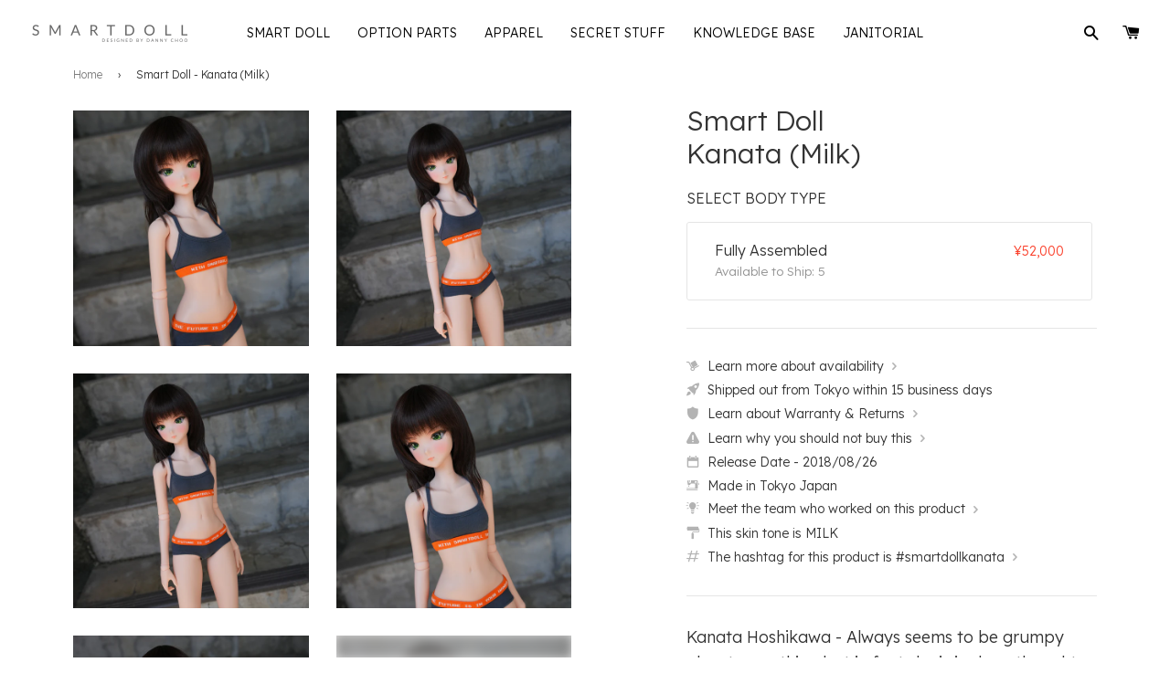

--- FILE ---
content_type: text/html; charset=utf-8
request_url: https://shop.smartdoll.jp/products/smart-doll-kanata
body_size: 103781
content:
<!doctype html>
<!--[if IE 8]>
<html class="no-js lt-ie9" lang="en"> <![endif]-->
<!--[if IE 9 ]>
<html class="ie9 no-js"> <![endif]-->
<!--[if (gt IE 9)|!(IE)]><!-->
<html class="no-js"> <!--<![endif]-->
<head>

  <!-- Basic page needs ================================================== -->
  <meta charset="utf-8">
  <meta http-equiv="X-UA-Compatible" content="IE=edge,chrome=1">
  <meta name="google-site-verification" content="GDMSVVXFoLHFl53xvYMaFRdBaOUnIzjCoA7-_XEPd8c" />
  <meta name="facebook-domain-verification" content="z41b6g90g2hpoa6cpnectctyfqb2rl" />

  
    <link rel="shortcut icon" href="//shop.smartdoll.jp/cdn/shop/t/385/assets/favicon.png?v=15820442911091887761765351153" type="image/png"/>
  

  <!-- Title and description ================================================== -->
  <title>
    
    
    Smart Doll - Kanata (Milk) &ndash; Smart Doll Store
  </title>
  <!--Smart Doll - Kanata (Milk)-->

  

  
    <meta name="description" content="Kanata Hoshikawa - Always seems to be grumpy about something but in fact she is in deep thought. She spends a lot of time on her own as she knows the value of solitude - time set aside to think and reflect. It’s this time that she uses to think about the world and the way it works which has lead to her being an entrepr">
  

  <!-- Helpers ================================================== -->
  <!-- /snippets/social-meta-tags.liquid -->








  <meta property="og:type" content="product">
  <meta property="og:title" content="Smart Doll - Kanata (Milk)">

  
    <meta property="og:image" content="http://shop.smartdoll.jp/cdn/shop/files/A7C09212_1280x720_crop_center.jpg?v=1754094603">
    <meta property="og:image:secure_url" content="https://shop.smartdoll.jp/cdn/shop/files/A7C09212_1280x720_crop_center.jpg?v=1754094603">
  
    <meta property="og:image" content="http://shop.smartdoll.jp/cdn/shop/files/A7C09216_1280x720_crop_center.jpg?v=1754094603">
    <meta property="og:image:secure_url" content="https://shop.smartdoll.jp/cdn/shop/files/A7C09216_1280x720_crop_center.jpg?v=1754094603">
  
    <meta property="og:image" content="http://shop.smartdoll.jp/cdn/shop/files/A7C09215_1280x720_crop_center.jpg?v=1754094603">
    <meta property="og:image:secure_url" content="https://shop.smartdoll.jp/cdn/shop/files/A7C09215_1280x720_crop_center.jpg?v=1754094603">
  

  <meta property="og:price:amount" content="42,000">
  <meta property="og:price:currency" content="JPY">




  <meta property="og:description" content="Kanata Hoshikawa - Always seems to be grumpy about something but in fact she is in deep thought. She spends a lot of time on her own as she knows the value of solitude - time set aside to think and reflect. It’s this time that she uses to think about the world and the way it works which has lead to her being an entrepr">


  <meta property="og:url" content="https://shop.smartdoll.jp/products/smart-doll-kanata">
  <meta property="og:site_name" content="Smart Doll Store">









<meta name="twitter:site" content="@smartdollland">
<meta name="twitter:card" content="summary_large_image">
<meta name="twitter:title" content="Smart Doll - Kanata (Milk)">
<meta name="twitter:description" content="Kanata Hoshikawa - Always seems to be grumpy about something but in fact she is in deep thought. She spends a lot of time on her own as she knows the value of solitude - time set aside to think and reflect. It’s this time that she uses to think about the world and the way it works which has lead to her being an entrepr">
<meta name="twitter:image:alt" content="Smart Doll - Kanata (Milk)">
<meta name="twitter:image" content="http://shop.smartdoll.jp/cdn/shop/files/A7C09212_1280x720_crop_center.jpg?v=1754094603">
  <link rel="canonical" href="https://shop.smartdoll.jp/products/smart-doll-kanata">
  <meta name="viewport" content="width=device-width,initial-scale=1">
  <meta name="theme-color" content="#FA3F2A">

  <!-- CSS ================================================== -->
  <link href="//shop.smartdoll.jp/cdn/shop/t/385/assets/timber.scss.css?v=102139033269998501721765414600" rel="stylesheet" type="text/css" media="all" />
  <link href="//shop.smartdoll.jp/cdn/shop/t/385/assets/jquery.fancybox.scss?v=91434512659193321011765351178" rel="stylesheet" type="text/css" media="all" />
  <link href="//shop.smartdoll.jp/cdn/shop/t/385/assets/flexslider.scss?v=47306927770366937261765351178" rel="stylesheet" type="text/css" media="all" />
  <link rel="preconnect" href="https://fonts.gstatic.com">
  <link href="https://fonts.googleapis.com/css2?family=Lexend:wght@300;500&display=swap" rel="stylesheet">

  
    <link href="//shop.smartdoll.jp/cdn/shop/t/385/assets/miraiShopWidgets.css?v=34177464314882323921765351156" rel="stylesheet" type="text/css" media="all" />
  

  <script>
    
    window.themeAssetsBasePath = "//shop.smartdoll.jp/cdn/shop/t/385/assets/";
  </script>

  <script src='https://js.sentry-cdn.com/3eb9ab910eda4d2daa64cef55219f0a3.min.js' crossorigin="anonymous" data-lazy="no"></script>

  <script>
    Sentry.onLoad(function() {

      Sentry.init({
        release: 'shopify-mirai-theme@v1.0.148486553754',
        environment: 'production',
      });

      Sentry.setContext('theme', {
        theme_name: "Mirai Theme 20251210",
        theme_id: "148486553754"
      });

      Sentry.setContext('request', {
        request_page_type: "product"
      });

      
        Sentry.setContext('product', {
          product_id: "1330849644615",
          product_title: "Smart Doll - Kanata (Milk)",
          product_template_suffix : "smartdoll-v4"
        });
      

      
        Sentry.setContext('collection', {
          collection_id: "141847068743",
          collection_title: "Go on - treat yourself!|贅沢しよう！",
          collection_template_suffix : "default"
        });
      

    });
  </script>

  <!-- Header hook for plugins ================================================= -->
  












  <script>window.performance && window.performance.mark && window.performance.mark('shopify.content_for_header.start');</script><meta id="shopify-digital-wallet" name="shopify-digital-wallet" content="/5820997/digital_wallets/dialog">
<meta name="shopify-checkout-api-token" content="f23efd463793d563877009ab71c3412c">
<meta id="in-context-paypal-metadata" data-shop-id="5820997" data-venmo-supported="false" data-environment="production" data-locale="en_US" data-paypal-v4="true" data-currency="JPY">
<link rel="alternate" type="application/json+oembed" href="https://shop.smartdoll.jp/products/smart-doll-kanata.oembed">
<script async="async" src="/checkouts/internal/preloads.js?locale=en-JP"></script>
<script id="apple-pay-shop-capabilities" type="application/json">{"shopId":5820997,"countryCode":"JP","currencyCode":"JPY","merchantCapabilities":["supports3DS"],"merchantId":"gid:\/\/shopify\/Shop\/5820997","merchantName":"Smart Doll Store","requiredBillingContactFields":["postalAddress","email","phone"],"requiredShippingContactFields":["postalAddress","email","phone"],"shippingType":"shipping","supportedNetworks":["visa","masterCard","jcb","discover"],"total":{"type":"pending","label":"Smart Doll Store","amount":"1.00"},"shopifyPaymentsEnabled":true,"supportsSubscriptions":true}</script>
<script id="shopify-features" type="application/json">{"accessToken":"f23efd463793d563877009ab71c3412c","betas":["rich-media-storefront-analytics"],"domain":"shop.smartdoll.jp","predictiveSearch":true,"shopId":5820997,"locale":"en"}</script>
<script>var Shopify = Shopify || {};
Shopify.shop = "culturejapan.myshopify.com";
Shopify.locale = "en";
Shopify.currency = {"active":"JPY","rate":"1.0"};
Shopify.country = "JP";
Shopify.theme = {"name":"Mirai Theme 20251210","id":148486553754,"schema_name":null,"schema_version":null,"theme_store_id":null,"role":"main"};
Shopify.theme.handle = "null";
Shopify.theme.style = {"id":null,"handle":null};
Shopify.cdnHost = "shop.smartdoll.jp/cdn";
Shopify.routes = Shopify.routes || {};
Shopify.routes.root = "/";</script>
<script type="module">!function(o){(o.Shopify=o.Shopify||{}).modules=!0}(window);</script>
<script>!function(o){function n(){var o=[];function n(){o.push(Array.prototype.slice.apply(arguments))}return n.q=o,n}var t=o.Shopify=o.Shopify||{};t.loadFeatures=n(),t.autoloadFeatures=n()}(window);</script>
<script id="shop-js-analytics" type="application/json">{"pageType":"product"}</script>
<script defer="defer" async type="module" src="//shop.smartdoll.jp/cdn/shopifycloud/shop-js/modules/v2/client.init-shop-cart-sync_BdyHc3Nr.en.esm.js"></script>
<script defer="defer" async type="module" src="//shop.smartdoll.jp/cdn/shopifycloud/shop-js/modules/v2/chunk.common_Daul8nwZ.esm.js"></script>
<script type="module">
  await import("//shop.smartdoll.jp/cdn/shopifycloud/shop-js/modules/v2/client.init-shop-cart-sync_BdyHc3Nr.en.esm.js");
await import("//shop.smartdoll.jp/cdn/shopifycloud/shop-js/modules/v2/chunk.common_Daul8nwZ.esm.js");

  window.Shopify.SignInWithShop?.initShopCartSync?.({"fedCMEnabled":true,"windoidEnabled":true});

</script>
<script id="__st">var __st={"a":5820997,"offset":32400,"reqid":"369007c0-2025-40c7-83c3-03b3c8fb833b-1768937896","pageurl":"shop.smartdoll.jp\/products\/smart-doll-kanata","u":"9e34722c5ba5","p":"product","rtyp":"product","rid":1330849644615};</script>
<script>window.ShopifyPaypalV4VisibilityTracking = true;</script>
<script id="captcha-bootstrap">!function(){'use strict';const t='contact',e='account',n='new_comment',o=[[t,t],['blogs',n],['comments',n],[t,'customer']],c=[[e,'customer_login'],[e,'guest_login'],[e,'recover_customer_password'],[e,'create_customer']],r=t=>t.map((([t,e])=>`form[action*='/${t}']:not([data-nocaptcha='true']) input[name='form_type'][value='${e}']`)).join(','),a=t=>()=>t?[...document.querySelectorAll(t)].map((t=>t.form)):[];function s(){const t=[...o],e=r(t);return a(e)}const i='password',u='form_key',d=['recaptcha-v3-token','g-recaptcha-response','h-captcha-response',i],f=()=>{try{return window.sessionStorage}catch{return}},m='__shopify_v',_=t=>t.elements[u];function p(t,e,n=!1){try{const o=window.sessionStorage,c=JSON.parse(o.getItem(e)),{data:r}=function(t){const{data:e,action:n}=t;return t[m]||n?{data:e,action:n}:{data:t,action:n}}(c);for(const[e,n]of Object.entries(r))t.elements[e]&&(t.elements[e].value=n);n&&o.removeItem(e)}catch(o){console.error('form repopulation failed',{error:o})}}const l='form_type',E='cptcha';function T(t){t.dataset[E]=!0}const w=window,h=w.document,L='Shopify',v='ce_forms',y='captcha';let A=!1;((t,e)=>{const n=(g='f06e6c50-85a8-45c8-87d0-21a2b65856fe',I='https://cdn.shopify.com/shopifycloud/storefront-forms-hcaptcha/ce_storefront_forms_captcha_hcaptcha.v1.5.2.iife.js',D={infoText:'Protected by hCaptcha',privacyText:'Privacy',termsText:'Terms'},(t,e,n)=>{const o=w[L][v],c=o.bindForm;if(c)return c(t,g,e,D).then(n);var r;o.q.push([[t,g,e,D],n]),r=I,A||(h.body.append(Object.assign(h.createElement('script'),{id:'captcha-provider',async:!0,src:r})),A=!0)});var g,I,D;w[L]=w[L]||{},w[L][v]=w[L][v]||{},w[L][v].q=[],w[L][y]=w[L][y]||{},w[L][y].protect=function(t,e){n(t,void 0,e),T(t)},Object.freeze(w[L][y]),function(t,e,n,w,h,L){const[v,y,A,g]=function(t,e,n){const i=e?o:[],u=t?c:[],d=[...i,...u],f=r(d),m=r(i),_=r(d.filter((([t,e])=>n.includes(e))));return[a(f),a(m),a(_),s()]}(w,h,L),I=t=>{const e=t.target;return e instanceof HTMLFormElement?e:e&&e.form},D=t=>v().includes(t);t.addEventListener('submit',(t=>{const e=I(t);if(!e)return;const n=D(e)&&!e.dataset.hcaptchaBound&&!e.dataset.recaptchaBound,o=_(e),c=g().includes(e)&&(!o||!o.value);(n||c)&&t.preventDefault(),c&&!n&&(function(t){try{if(!f())return;!function(t){const e=f();if(!e)return;const n=_(t);if(!n)return;const o=n.value;o&&e.removeItem(o)}(t);const e=Array.from(Array(32),(()=>Math.random().toString(36)[2])).join('');!function(t,e){_(t)||t.append(Object.assign(document.createElement('input'),{type:'hidden',name:u})),t.elements[u].value=e}(t,e),function(t,e){const n=f();if(!n)return;const o=[...t.querySelectorAll(`input[type='${i}']`)].map((({name:t})=>t)),c=[...d,...o],r={};for(const[a,s]of new FormData(t).entries())c.includes(a)||(r[a]=s);n.setItem(e,JSON.stringify({[m]:1,action:t.action,data:r}))}(t,e)}catch(e){console.error('failed to persist form',e)}}(e),e.submit())}));const S=(t,e)=>{t&&!t.dataset[E]&&(n(t,e.some((e=>e===t))),T(t))};for(const o of['focusin','change'])t.addEventListener(o,(t=>{const e=I(t);D(e)&&S(e,y())}));const B=e.get('form_key'),M=e.get(l),P=B&&M;t.addEventListener('DOMContentLoaded',(()=>{const t=y();if(P)for(const e of t)e.elements[l].value===M&&p(e,B);[...new Set([...A(),...v().filter((t=>'true'===t.dataset.shopifyCaptcha))])].forEach((e=>S(e,t)))}))}(h,new URLSearchParams(w.location.search),n,t,e,['guest_login'])})(!0,!0)}();</script>
<script integrity="sha256-4kQ18oKyAcykRKYeNunJcIwy7WH5gtpwJnB7kiuLZ1E=" data-source-attribution="shopify.loadfeatures" defer="defer" src="//shop.smartdoll.jp/cdn/shopifycloud/storefront/assets/storefront/load_feature-a0a9edcb.js" crossorigin="anonymous"></script>
<script data-source-attribution="shopify.dynamic_checkout.dynamic.init">var Shopify=Shopify||{};Shopify.PaymentButton=Shopify.PaymentButton||{isStorefrontPortableWallets:!0,init:function(){window.Shopify.PaymentButton.init=function(){};var t=document.createElement("script");t.src="https://shop.smartdoll.jp/cdn/shopifycloud/portable-wallets/latest/portable-wallets.en.js",t.type="module",document.head.appendChild(t)}};
</script>
<script data-source-attribution="shopify.dynamic_checkout.buyer_consent">
  function portableWalletsHideBuyerConsent(e){var t=document.getElementById("shopify-buyer-consent"),n=document.getElementById("shopify-subscription-policy-button");t&&n&&(t.classList.add("hidden"),t.setAttribute("aria-hidden","true"),n.removeEventListener("click",e))}function portableWalletsShowBuyerConsent(e){var t=document.getElementById("shopify-buyer-consent"),n=document.getElementById("shopify-subscription-policy-button");t&&n&&(t.classList.remove("hidden"),t.removeAttribute("aria-hidden"),n.addEventListener("click",e))}window.Shopify?.PaymentButton&&(window.Shopify.PaymentButton.hideBuyerConsent=portableWalletsHideBuyerConsent,window.Shopify.PaymentButton.showBuyerConsent=portableWalletsShowBuyerConsent);
</script>
<script data-source-attribution="shopify.dynamic_checkout.cart.bootstrap">document.addEventListener("DOMContentLoaded",(function(){function t(){return document.querySelector("shopify-accelerated-checkout-cart, shopify-accelerated-checkout")}if(t())Shopify.PaymentButton.init();else{new MutationObserver((function(e,n){t()&&(Shopify.PaymentButton.init(),n.disconnect())})).observe(document.body,{childList:!0,subtree:!0})}}));
</script>
<link id="shopify-accelerated-checkout-styles" rel="stylesheet" media="screen" href="https://shop.smartdoll.jp/cdn/shopifycloud/portable-wallets/latest/accelerated-checkout-backwards-compat.css" crossorigin="anonymous">
<style id="shopify-accelerated-checkout-cart">
        #shopify-buyer-consent {
  margin-top: 1em;
  display: inline-block;
  width: 100%;
}

#shopify-buyer-consent.hidden {
  display: none;
}

#shopify-subscription-policy-button {
  background: none;
  border: none;
  padding: 0;
  text-decoration: underline;
  font-size: inherit;
  cursor: pointer;
}

#shopify-subscription-policy-button::before {
  box-shadow: none;
}

      </style>

<script>window.performance && window.performance.mark && window.performance.mark('shopify.content_for_header.end');</script>
  <!-- /snippets/oldIE-js.liquid -->


<!--[if lt IE 9]>
<script src="//cdnjs.cloudflare.com/ajax/libs/html5shiv/3.7.2/html5shiv.min.js" type="text/javascript"></script>
<script src="//shop.smartdoll.jp/cdn/shop/t/385/assets/respond.min.js?v=52248677837542619231765351155" type="text/javascript"></script>
<link href="//shop.smartdoll.jp/cdn/shop/t/385/assets/respond-proxy.html" id="respond-proxy" rel="respond-proxy" />
<link href="//shop.smartdoll.jp/search?q=51331dda74314efb90250edbd3f6e51b" id="respond-redirect" rel="respond-redirect" />
<script src="//shop.smartdoll.jp/search?q=51331dda74314efb90250edbd3f6e51b" type="text/javascript"></script>
<![endif]-->



  <script src="//ajax.googleapis.com/ajax/libs/jquery/1.11.0/jquery.min.js" type="text/javascript"></script>
  <script src="//shop.smartdoll.jp/cdn/shop/t/385/assets/modernizr.min.js?v=176395819422211800811765351153" type="text/javascript"></script>
  <script src="//shop.smartdoll.jp/cdn/shop/t/385/assets/localize.js?v=93916920606608660641765351155" type="text/javascript"></script>
  <script src="//shop.smartdoll.jp/cdn/shop/t/385/assets/jquery.sticky-anything.min.js?v=182761130389463769141765351156" type="text/javascript"></script>
  <script src="//shop.smartdoll.jp/cdn/shop/t/385/assets/jquery.fancybox.pack.js?v=25823149674152310371765351154" type="text/javascript"></script>
  <script src="//shop.smartdoll.jp/cdn/shop/t/385/assets/jquery.flexslider-min.js?v=136531284535675473941765351155" type="text/javascript"></script>
  <script src="//shop.smartdoll.jp/cdn/shop/t/385/assets/jquery.menu-aim.js?v=175510149689683186001765351155" type="text/javascript"></script>
  <script src="//shop.smartdoll.jp/cdn/shop/t/385/assets/jquery.lazy.min.js?v=72418453740263649271765351155" type="text/javascript"></script>
  <script src="//shop.smartdoll.jp/cdn/shop/t/385/assets/handlebars.min.js?v=79044469952368397291765351155" type="text/javascript"></script>
  <script src="//shop.smartdoll.jp/cdn/shop/t/385/assets/js.cookie.min.js?v=101947884401453988011765351153" type="text/javascript"></script>
  <script src="//shop.smartdoll.jp/cdn/shop/t/385/assets/hammer.min.js?v=176329622342684926441765351155" type="text/javascript"></script>
  <script src="//shop.smartdoll.jp/cdn/shop/t/385/assets/md5.js?v=158654937455563469081765351156" type="text/javascript"></script>
  <script src="//shop.smartdoll.jp/cdn/shop/t/385/assets/fontfaceobserver.js?v=99882114512924465751765351154" type="text/javascript"></script>

  
  

  <!-- Hits Analytics tracking code -->
  
  <!-- end of Hits Analytics code -->

  <script type="text/javascript" async src="https://www.instagram.com/embed.js" data-loaded="true"></script>

 <link href="https://monorail-edge.shopifysvc.com" rel="dns-prefetch">
<script>(function(){if ("sendBeacon" in navigator && "performance" in window) {try {var session_token_from_headers = performance.getEntriesByType('navigation')[0].serverTiming.find(x => x.name == '_s').description;} catch {var session_token_from_headers = undefined;}var session_cookie_matches = document.cookie.match(/_shopify_s=([^;]*)/);var session_token_from_cookie = session_cookie_matches && session_cookie_matches.length === 2 ? session_cookie_matches[1] : "";var session_token = session_token_from_headers || session_token_from_cookie || "";function handle_abandonment_event(e) {var entries = performance.getEntries().filter(function(entry) {return /monorail-edge.shopifysvc.com/.test(entry.name);});if (!window.abandonment_tracked && entries.length === 0) {window.abandonment_tracked = true;var currentMs = Date.now();var navigation_start = performance.timing.navigationStart;var payload = {shop_id: 5820997,url: window.location.href,navigation_start,duration: currentMs - navigation_start,session_token,page_type: "product"};window.navigator.sendBeacon("https://monorail-edge.shopifysvc.com/v1/produce", JSON.stringify({schema_id: "online_store_buyer_site_abandonment/1.1",payload: payload,metadata: {event_created_at_ms: currentMs,event_sent_at_ms: currentMs}}));}}window.addEventListener('pagehide', handle_abandonment_event);}}());</script>
<script id="web-pixels-manager-setup">(function e(e,d,r,n,o){if(void 0===o&&(o={}),!Boolean(null===(a=null===(i=window.Shopify)||void 0===i?void 0:i.analytics)||void 0===a?void 0:a.replayQueue)){var i,a;window.Shopify=window.Shopify||{};var t=window.Shopify;t.analytics=t.analytics||{};var s=t.analytics;s.replayQueue=[],s.publish=function(e,d,r){return s.replayQueue.push([e,d,r]),!0};try{self.performance.mark("wpm:start")}catch(e){}var l=function(){var e={modern:/Edge?\/(1{2}[4-9]|1[2-9]\d|[2-9]\d{2}|\d{4,})\.\d+(\.\d+|)|Firefox\/(1{2}[4-9]|1[2-9]\d|[2-9]\d{2}|\d{4,})\.\d+(\.\d+|)|Chrom(ium|e)\/(9{2}|\d{3,})\.\d+(\.\d+|)|(Maci|X1{2}).+ Version\/(15\.\d+|(1[6-9]|[2-9]\d|\d{3,})\.\d+)([,.]\d+|)( \(\w+\)|)( Mobile\/\w+|) Safari\/|Chrome.+OPR\/(9{2}|\d{3,})\.\d+\.\d+|(CPU[ +]OS|iPhone[ +]OS|CPU[ +]iPhone|CPU IPhone OS|CPU iPad OS)[ +]+(15[._]\d+|(1[6-9]|[2-9]\d|\d{3,})[._]\d+)([._]\d+|)|Android:?[ /-](13[3-9]|1[4-9]\d|[2-9]\d{2}|\d{4,})(\.\d+|)(\.\d+|)|Android.+Firefox\/(13[5-9]|1[4-9]\d|[2-9]\d{2}|\d{4,})\.\d+(\.\d+|)|Android.+Chrom(ium|e)\/(13[3-9]|1[4-9]\d|[2-9]\d{2}|\d{4,})\.\d+(\.\d+|)|SamsungBrowser\/([2-9]\d|\d{3,})\.\d+/,legacy:/Edge?\/(1[6-9]|[2-9]\d|\d{3,})\.\d+(\.\d+|)|Firefox\/(5[4-9]|[6-9]\d|\d{3,})\.\d+(\.\d+|)|Chrom(ium|e)\/(5[1-9]|[6-9]\d|\d{3,})\.\d+(\.\d+|)([\d.]+$|.*Safari\/(?![\d.]+ Edge\/[\d.]+$))|(Maci|X1{2}).+ Version\/(10\.\d+|(1[1-9]|[2-9]\d|\d{3,})\.\d+)([,.]\d+|)( \(\w+\)|)( Mobile\/\w+|) Safari\/|Chrome.+OPR\/(3[89]|[4-9]\d|\d{3,})\.\d+\.\d+|(CPU[ +]OS|iPhone[ +]OS|CPU[ +]iPhone|CPU IPhone OS|CPU iPad OS)[ +]+(10[._]\d+|(1[1-9]|[2-9]\d|\d{3,})[._]\d+)([._]\d+|)|Android:?[ /-](13[3-9]|1[4-9]\d|[2-9]\d{2}|\d{4,})(\.\d+|)(\.\d+|)|Mobile Safari.+OPR\/([89]\d|\d{3,})\.\d+\.\d+|Android.+Firefox\/(13[5-9]|1[4-9]\d|[2-9]\d{2}|\d{4,})\.\d+(\.\d+|)|Android.+Chrom(ium|e)\/(13[3-9]|1[4-9]\d|[2-9]\d{2}|\d{4,})\.\d+(\.\d+|)|Android.+(UC? ?Browser|UCWEB|U3)[ /]?(15\.([5-9]|\d{2,})|(1[6-9]|[2-9]\d|\d{3,})\.\d+)\.\d+|SamsungBrowser\/(5\.\d+|([6-9]|\d{2,})\.\d+)|Android.+MQ{2}Browser\/(14(\.(9|\d{2,})|)|(1[5-9]|[2-9]\d|\d{3,})(\.\d+|))(\.\d+|)|K[Aa][Ii]OS\/(3\.\d+|([4-9]|\d{2,})\.\d+)(\.\d+|)/},d=e.modern,r=e.legacy,n=navigator.userAgent;return n.match(d)?"modern":n.match(r)?"legacy":"unknown"}(),u="modern"===l?"modern":"legacy",c=(null!=n?n:{modern:"",legacy:""})[u],f=function(e){return[e.baseUrl,"/wpm","/b",e.hashVersion,"modern"===e.buildTarget?"m":"l",".js"].join("")}({baseUrl:d,hashVersion:r,buildTarget:u}),m=function(e){var d=e.version,r=e.bundleTarget,n=e.surface,o=e.pageUrl,i=e.monorailEndpoint;return{emit:function(e){var a=e.status,t=e.errorMsg,s=(new Date).getTime(),l=JSON.stringify({metadata:{event_sent_at_ms:s},events:[{schema_id:"web_pixels_manager_load/3.1",payload:{version:d,bundle_target:r,page_url:o,status:a,surface:n,error_msg:t},metadata:{event_created_at_ms:s}}]});if(!i)return console&&console.warn&&console.warn("[Web Pixels Manager] No Monorail endpoint provided, skipping logging."),!1;try{return self.navigator.sendBeacon.bind(self.navigator)(i,l)}catch(e){}var u=new XMLHttpRequest;try{return u.open("POST",i,!0),u.setRequestHeader("Content-Type","text/plain"),u.send(l),!0}catch(e){return console&&console.warn&&console.warn("[Web Pixels Manager] Got an unhandled error while logging to Monorail."),!1}}}}({version:r,bundleTarget:l,surface:e.surface,pageUrl:self.location.href,monorailEndpoint:e.monorailEndpoint});try{o.browserTarget=l,function(e){var d=e.src,r=e.async,n=void 0===r||r,o=e.onload,i=e.onerror,a=e.sri,t=e.scriptDataAttributes,s=void 0===t?{}:t,l=document.createElement("script"),u=document.querySelector("head"),c=document.querySelector("body");if(l.async=n,l.src=d,a&&(l.integrity=a,l.crossOrigin="anonymous"),s)for(var f in s)if(Object.prototype.hasOwnProperty.call(s,f))try{l.dataset[f]=s[f]}catch(e){}if(o&&l.addEventListener("load",o),i&&l.addEventListener("error",i),u)u.appendChild(l);else{if(!c)throw new Error("Did not find a head or body element to append the script");c.appendChild(l)}}({src:f,async:!0,onload:function(){if(!function(){var e,d;return Boolean(null===(d=null===(e=window.Shopify)||void 0===e?void 0:e.analytics)||void 0===d?void 0:d.initialized)}()){var d=window.webPixelsManager.init(e)||void 0;if(d){var r=window.Shopify.analytics;r.replayQueue.forEach((function(e){var r=e[0],n=e[1],o=e[2];d.publishCustomEvent(r,n,o)})),r.replayQueue=[],r.publish=d.publishCustomEvent,r.visitor=d.visitor,r.initialized=!0}}},onerror:function(){return m.emit({status:"failed",errorMsg:"".concat(f," has failed to load")})},sri:function(e){var d=/^sha384-[A-Za-z0-9+/=]+$/;return"string"==typeof e&&d.test(e)}(c)?c:"",scriptDataAttributes:o}),m.emit({status:"loading"})}catch(e){m.emit({status:"failed",errorMsg:(null==e?void 0:e.message)||"Unknown error"})}}})({shopId: 5820997,storefrontBaseUrl: "https://shop.smartdoll.jp",extensionsBaseUrl: "https://extensions.shopifycdn.com/cdn/shopifycloud/web-pixels-manager",monorailEndpoint: "https://monorail-edge.shopifysvc.com/unstable/produce_batch",surface: "storefront-renderer",enabledBetaFlags: ["2dca8a86"],webPixelsConfigList: [{"id":"609976474","configuration":"{\"config\":\"{\\\"google_tag_ids\\\":[\\\"G-TC2K1G42LZ\\\"],\\\"target_country\\\":\\\"ZZ\\\",\\\"gtag_events\\\":[{\\\"type\\\":\\\"begin_checkout\\\",\\\"action_label\\\":\\\"G-TC2K1G42LZ\\\"},{\\\"type\\\":\\\"search\\\",\\\"action_label\\\":\\\"G-TC2K1G42LZ\\\"},{\\\"type\\\":\\\"view_item\\\",\\\"action_label\\\":\\\"G-TC2K1G42LZ\\\"},{\\\"type\\\":\\\"purchase\\\",\\\"action_label\\\":\\\"G-TC2K1G42LZ\\\"},{\\\"type\\\":\\\"page_view\\\",\\\"action_label\\\":\\\"G-TC2K1G42LZ\\\"},{\\\"type\\\":\\\"add_payment_info\\\",\\\"action_label\\\":\\\"G-TC2K1G42LZ\\\"},{\\\"type\\\":\\\"add_to_cart\\\",\\\"action_label\\\":\\\"G-TC2K1G42LZ\\\"}],\\\"enable_monitoring_mode\\\":false}\"}","eventPayloadVersion":"v1","runtimeContext":"OPEN","scriptVersion":"b2a88bafab3e21179ed38636efcd8a93","type":"APP","apiClientId":1780363,"privacyPurposes":[],"dataSharingAdjustments":{"protectedCustomerApprovalScopes":["read_customer_address","read_customer_email","read_customer_name","read_customer_personal_data","read_customer_phone"]}},{"id":"shopify-app-pixel","configuration":"{}","eventPayloadVersion":"v1","runtimeContext":"STRICT","scriptVersion":"0450","apiClientId":"shopify-pixel","type":"APP","privacyPurposes":["ANALYTICS","MARKETING"]},{"id":"shopify-custom-pixel","eventPayloadVersion":"v1","runtimeContext":"LAX","scriptVersion":"0450","apiClientId":"shopify-pixel","type":"CUSTOM","privacyPurposes":["ANALYTICS","MARKETING"]}],isMerchantRequest: false,initData: {"shop":{"name":"Smart Doll Store","paymentSettings":{"currencyCode":"JPY"},"myshopifyDomain":"culturejapan.myshopify.com","countryCode":"JP","storefrontUrl":"https:\/\/shop.smartdoll.jp"},"customer":null,"cart":null,"checkout":null,"productVariants":[{"price":{"amount":42000.0,"currencyCode":"JPY"},"product":{"title":"Smart Doll - Kanata (Milk)","vendor":"Culture Japan","id":"1330849644615","untranslatedTitle":"Smart Doll - Kanata (Milk)","url":"\/products\/smart-doll-kanata","type":"Fashion Doll"},"id":"12541143777351","image":{"src":"\/\/shop.smartdoll.jp\/cdn\/shop\/files\/A7C09212.jpg?v=1754094603"},"sku":"SMD-12541143777351","title":"Cortex Body","untranslatedTitle":"Cortex Body"},{"price":{"amount":52000.0,"currencyCode":"JPY"},"product":{"title":"Smart Doll - Kanata (Milk)","vendor":"Culture Japan","id":"1330849644615","untranslatedTitle":"Smart Doll - Kanata (Milk)","url":"\/products\/smart-doll-kanata","type":"Fashion Doll"},"id":"12541143810119","image":{"src":"\/\/shop.smartdoll.jp\/cdn\/shop\/files\/A7C09212.jpg?v=1754094603"},"sku":"SMD-12541143810119","title":"Fully Assembled","untranslatedTitle":"Fully Assembled"}],"purchasingCompany":null},},"https://shop.smartdoll.jp/cdn","fcfee988w5aeb613cpc8e4bc33m6693e112",{"modern":"","legacy":""},{"shopId":"5820997","storefrontBaseUrl":"https:\/\/shop.smartdoll.jp","extensionBaseUrl":"https:\/\/extensions.shopifycdn.com\/cdn\/shopifycloud\/web-pixels-manager","surface":"storefront-renderer","enabledBetaFlags":"[\"2dca8a86\"]","isMerchantRequest":"false","hashVersion":"fcfee988w5aeb613cpc8e4bc33m6693e112","publish":"custom","events":"[[\"page_viewed\",{}],[\"product_viewed\",{\"productVariant\":{\"price\":{\"amount\":52000.0,\"currencyCode\":\"JPY\"},\"product\":{\"title\":\"Smart Doll - Kanata (Milk)\",\"vendor\":\"Culture Japan\",\"id\":\"1330849644615\",\"untranslatedTitle\":\"Smart Doll - Kanata (Milk)\",\"url\":\"\/products\/smart-doll-kanata\",\"type\":\"Fashion Doll\"},\"id\":\"12541143810119\",\"image\":{\"src\":\"\/\/shop.smartdoll.jp\/cdn\/shop\/files\/A7C09212.jpg?v=1754094603\"},\"sku\":\"SMD-12541143810119\",\"title\":\"Fully Assembled\",\"untranslatedTitle\":\"Fully Assembled\"}}]]"});</script><script>
  window.ShopifyAnalytics = window.ShopifyAnalytics || {};
  window.ShopifyAnalytics.meta = window.ShopifyAnalytics.meta || {};
  window.ShopifyAnalytics.meta.currency = 'JPY';
  var meta = {"product":{"id":1330849644615,"gid":"gid:\/\/shopify\/Product\/1330849644615","vendor":"Culture Japan","type":"Fashion Doll","handle":"smart-doll-kanata","variants":[{"id":12541143777351,"price":4200000,"name":"Smart Doll - Kanata (Milk) - Cortex Body","public_title":"Cortex Body","sku":"SMD-12541143777351"},{"id":12541143810119,"price":5200000,"name":"Smart Doll - Kanata (Milk) - Fully Assembled","public_title":"Fully Assembled","sku":"SMD-12541143810119"}],"remote":false},"page":{"pageType":"product","resourceType":"product","resourceId":1330849644615,"requestId":"369007c0-2025-40c7-83c3-03b3c8fb833b-1768937896"}};
  for (var attr in meta) {
    window.ShopifyAnalytics.meta[attr] = meta[attr];
  }
</script>
<script class="analytics">
  (function () {
    var customDocumentWrite = function(content) {
      var jquery = null;

      if (window.jQuery) {
        jquery = window.jQuery;
      } else if (window.Checkout && window.Checkout.$) {
        jquery = window.Checkout.$;
      }

      if (jquery) {
        jquery('body').append(content);
      }
    };

    var hasLoggedConversion = function(token) {
      if (token) {
        return document.cookie.indexOf('loggedConversion=' + token) !== -1;
      }
      return false;
    }

    var setCookieIfConversion = function(token) {
      if (token) {
        var twoMonthsFromNow = new Date(Date.now());
        twoMonthsFromNow.setMonth(twoMonthsFromNow.getMonth() + 2);

        document.cookie = 'loggedConversion=' + token + '; expires=' + twoMonthsFromNow;
      }
    }

    var trekkie = window.ShopifyAnalytics.lib = window.trekkie = window.trekkie || [];
    if (trekkie.integrations) {
      return;
    }
    trekkie.methods = [
      'identify',
      'page',
      'ready',
      'track',
      'trackForm',
      'trackLink'
    ];
    trekkie.factory = function(method) {
      return function() {
        var args = Array.prototype.slice.call(arguments);
        args.unshift(method);
        trekkie.push(args);
        return trekkie;
      };
    };
    for (var i = 0; i < trekkie.methods.length; i++) {
      var key = trekkie.methods[i];
      trekkie[key] = trekkie.factory(key);
    }
    trekkie.load = function(config) {
      trekkie.config = config || {};
      trekkie.config.initialDocumentCookie = document.cookie;
      var first = document.getElementsByTagName('script')[0];
      var script = document.createElement('script');
      script.type = 'text/javascript';
      script.onerror = function(e) {
        var scriptFallback = document.createElement('script');
        scriptFallback.type = 'text/javascript';
        scriptFallback.onerror = function(error) {
                var Monorail = {
      produce: function produce(monorailDomain, schemaId, payload) {
        var currentMs = new Date().getTime();
        var event = {
          schema_id: schemaId,
          payload: payload,
          metadata: {
            event_created_at_ms: currentMs,
            event_sent_at_ms: currentMs
          }
        };
        return Monorail.sendRequest("https://" + monorailDomain + "/v1/produce", JSON.stringify(event));
      },
      sendRequest: function sendRequest(endpointUrl, payload) {
        // Try the sendBeacon API
        if (window && window.navigator && typeof window.navigator.sendBeacon === 'function' && typeof window.Blob === 'function' && !Monorail.isIos12()) {
          var blobData = new window.Blob([payload], {
            type: 'text/plain'
          });

          if (window.navigator.sendBeacon(endpointUrl, blobData)) {
            return true;
          } // sendBeacon was not successful

        } // XHR beacon

        var xhr = new XMLHttpRequest();

        try {
          xhr.open('POST', endpointUrl);
          xhr.setRequestHeader('Content-Type', 'text/plain');
          xhr.send(payload);
        } catch (e) {
          console.log(e);
        }

        return false;
      },
      isIos12: function isIos12() {
        return window.navigator.userAgent.lastIndexOf('iPhone; CPU iPhone OS 12_') !== -1 || window.navigator.userAgent.lastIndexOf('iPad; CPU OS 12_') !== -1;
      }
    };
    Monorail.produce('monorail-edge.shopifysvc.com',
      'trekkie_storefront_load_errors/1.1',
      {shop_id: 5820997,
      theme_id: 148486553754,
      app_name: "storefront",
      context_url: window.location.href,
      source_url: "//shop.smartdoll.jp/cdn/s/trekkie.storefront.cd680fe47e6c39ca5d5df5f0a32d569bc48c0f27.min.js"});

        };
        scriptFallback.async = true;
        scriptFallback.src = '//shop.smartdoll.jp/cdn/s/trekkie.storefront.cd680fe47e6c39ca5d5df5f0a32d569bc48c0f27.min.js';
        first.parentNode.insertBefore(scriptFallback, first);
      };
      script.async = true;
      script.src = '//shop.smartdoll.jp/cdn/s/trekkie.storefront.cd680fe47e6c39ca5d5df5f0a32d569bc48c0f27.min.js';
      first.parentNode.insertBefore(script, first);
    };
    trekkie.load(
      {"Trekkie":{"appName":"storefront","development":false,"defaultAttributes":{"shopId":5820997,"isMerchantRequest":null,"themeId":148486553754,"themeCityHash":"3562789412376849306","contentLanguage":"en","currency":"JPY","eventMetadataId":"44db489a-a2e6-41a9-a186-31f66a90f7dd"},"isServerSideCookieWritingEnabled":true,"monorailRegion":"shop_domain","enabledBetaFlags":["65f19447"]},"Session Attribution":{},"S2S":{"facebookCapiEnabled":false,"source":"trekkie-storefront-renderer","apiClientId":580111}}
    );

    var loaded = false;
    trekkie.ready(function() {
      if (loaded) return;
      loaded = true;

      window.ShopifyAnalytics.lib = window.trekkie;

      var originalDocumentWrite = document.write;
      document.write = customDocumentWrite;
      try { window.ShopifyAnalytics.merchantGoogleAnalytics.call(this); } catch(error) {};
      document.write = originalDocumentWrite;

      window.ShopifyAnalytics.lib.page(null,{"pageType":"product","resourceType":"product","resourceId":1330849644615,"requestId":"369007c0-2025-40c7-83c3-03b3c8fb833b-1768937896","shopifyEmitted":true});

      var match = window.location.pathname.match(/checkouts\/(.+)\/(thank_you|post_purchase)/)
      var token = match? match[1]: undefined;
      if (!hasLoggedConversion(token)) {
        setCookieIfConversion(token);
        window.ShopifyAnalytics.lib.track("Viewed Product",{"currency":"JPY","variantId":12541143777351,"productId":1330849644615,"productGid":"gid:\/\/shopify\/Product\/1330849644615","name":"Smart Doll - Kanata (Milk) - Cortex Body","price":"42000","sku":"SMD-12541143777351","brand":"Culture Japan","variant":"Cortex Body","category":"Fashion Doll","nonInteraction":true,"remote":false},undefined,undefined,{"shopifyEmitted":true});
      window.ShopifyAnalytics.lib.track("monorail:\/\/trekkie_storefront_viewed_product\/1.1",{"currency":"JPY","variantId":12541143777351,"productId":1330849644615,"productGid":"gid:\/\/shopify\/Product\/1330849644615","name":"Smart Doll - Kanata (Milk) - Cortex Body","price":"42000","sku":"SMD-12541143777351","brand":"Culture Japan","variant":"Cortex Body","category":"Fashion Doll","nonInteraction":true,"remote":false,"referer":"https:\/\/shop.smartdoll.jp\/products\/smart-doll-kanata"});
      }
    });


        var eventsListenerScript = document.createElement('script');
        eventsListenerScript.async = true;
        eventsListenerScript.src = "//shop.smartdoll.jp/cdn/shopifycloud/storefront/assets/shop_events_listener-3da45d37.js";
        document.getElementsByTagName('head')[0].appendChild(eventsListenerScript);

})();</script>
  <script>
  if (!window.ga || (window.ga && typeof window.ga !== 'function')) {
    window.ga = function ga() {
      (window.ga.q = window.ga.q || []).push(arguments);
      if (window.Shopify && window.Shopify.analytics && typeof window.Shopify.analytics.publish === 'function') {
        window.Shopify.analytics.publish("ga_stub_called", {}, {sendTo: "google_osp_migration"});
      }
      console.error("Shopify's Google Analytics stub called with:", Array.from(arguments), "\nSee https://help.shopify.com/manual/promoting-marketing/pixels/pixel-migration#google for more information.");
    };
    if (window.Shopify && window.Shopify.analytics && typeof window.Shopify.analytics.publish === 'function') {
      window.Shopify.analytics.publish("ga_stub_initialized", {}, {sendTo: "google_osp_migration"});
    }
  }
</script>
<script
  defer
  src="https://shop.smartdoll.jp/cdn/shopifycloud/perf-kit/shopify-perf-kit-3.0.4.min.js"
  data-application="storefront-renderer"
  data-shop-id="5820997"
  data-render-region="gcp-us-central1"
  data-page-type="product"
  data-theme-instance-id="148486553754"
  data-theme-name=""
  data-theme-version=""
  data-monorail-region="shop_domain"
  data-resource-timing-sampling-rate="10"
  data-shs="true"
  data-shs-beacon="true"
  data-shs-export-with-fetch="true"
  data-shs-logs-sample-rate="1"
  data-shs-beacon-endpoint="https://shop.smartdoll.jp/api/collect"
></script>
</head>


<body id="smart-doll-kanata-milk" class="template-product template-product-smartdoll-v4 with-collection" data-product="1330849644615">

<div class="visually-hidden">
  <shop-widget-theme-settings></shop-widget-theme-settings>
</div>

<script>
  if (typeof localize !== 'undefined') {
    localize.init();
  }
</script>

<div id="NavDrawer" class="drawer drawer--left">
  <div class="drawer__header">
    <div class="drawer__title h3">
      




<span class="localize localize__default localize__en">Browse</span>
<span class="localize localize__ja">Browse</span>


    </div>
    <div class="drawer__close js-drawer-close">
      <button type="button" class="icon-fallback-text">
        <span class="icon icon-x" aria-hidden="true"></span>
          <span class="fallback-text">
            




<span class="localize localize__default localize__en">Close menu</span>
<span class="localize localize__ja">Close menu</span>


          </span>
      </button>
    </div>
  </div>
  <!-- begin mobile-nav -->
  <ul class="mobile-nav">
  
    
    
      <li class="mobile-nav__item">
        <a href="https://shop.smartdoll.jp/collections/smart-doll-categories" class="mobile-nav__link">
          



<span class="localize localize__default localize__en">Smart Doll</span>
<span class="localize localize__ja">スマートドール</span>

        </a>
      </li>
    
  
    
    
      <li class="mobile-nav__item">
        <a href="https://shop.smartdoll.jp/collections/option-parts-categories" class="mobile-nav__link">
          



<span class="localize localize__default localize__en">Option Parts</span>
<span class="localize localize__ja">オプションパーツ</span>

        </a>
      </li>
    
  
    
    
      <li class="mobile-nav__item">
        <a href="/collections/apparel-categories" class="mobile-nav__link">
          



<span class="localize localize__default localize__en">Apparel</span>
<span class="localize localize__ja">アパレル</span>

        </a>
      </li>
    
  
    
    
      <li class="mobile-nav__item">
        <a href="/collections/filter-new" class="mobile-nav__link">
          



<span class="localize localize__default localize__en">Secret Stuff</span>
<span class="localize localize__ja">Secret Stuff</span>

        </a>
      </li>
    
  
    
    
      <li class="mobile-nav__item" aria-haspopup="true">
        <div class="mobile-nav__has-sublist">
          <a href="javascript:void(0)" class="mobile-nav__link mobile-nav__toggle-js">
            



<span class="localize localize__default localize__en">Knowledge Base</span>
<span class="localize localize__ja">Knowledge Base</span>

          </a>
          <div class="mobile-nav__toggle mobile-nav__toggle-js">
            <button type="button" class="icon-fallback-text mobile-nav__toggle-open">
              <span class="icon icon-plus" aria-hidden="true"></span>
              <span class="fallback-text">See More</span>
            </button>
            <button type="button" class="icon-fallback-text mobile-nav__toggle-close">
              <span class="icon icon-minus" aria-hidden="true"></span>
              <span class="fallback-text">
                




<span class="localize localize__default localize__en">Close Cart</span>
<span class="localize localize__ja">カートを閉じる</span>


              </span>
            </button>
          </div>
        </div>
        <ul class="mobile-nav__sublist">
          
            <li class="mobile-nav__item ">
              <a href="https://shop.smartdoll.jp/collections/before-you-buy/products/what-is-smart-doll" class="mobile-nav__link">
                



<span class="localize localize__default localize__en">About Smart Doll</span>
<span class="localize localize__ja">About Smart Doll</span>

              </a>
            </li>
          
            <li class="mobile-nav__item ">
              <a href="https://shop.smartdoll.jp/collections/grayskull" class="mobile-nav__link">
                



<span class="localize localize__default localize__en">Knowledge Base Home</span>
<span class="localize localize__ja">Knowledge Base Home</span>

              </a>
            </li>
          
            <li class="mobile-nav__item ">
              <a href="https://shop.smartdoll.jp/collections/before-you-buy" class="mobile-nav__link">
                



<span class="localize localize__default localize__en">Before You Buy</span>
<span class="localize localize__ja">Before You Buy</span>

              </a>
            </li>
          
            <li class="mobile-nav__item ">
              <a href="https://shop.smartdoll.jp/collections/articles-category-shipping" class="mobile-nav__link">
                



<span class="localize localize__default localize__en">Shipping</span>
<span class="localize localize__ja">Shipping</span>

              </a>
            </li>
          
            <li class="mobile-nav__item ">
              <a href="https://shop.smartdoll.jp/collections/articles-category-care" class="mobile-nav__link">
                



<span class="localize localize__default localize__en">Care</span>
<span class="localize localize__ja">Care</span>

              </a>
            </li>
          
            <li class="mobile-nav__item ">
              <a href="https://shop.smartdoll.jp/collections/articles-category-production" class="mobile-nav__link">
                



<span class="localize localize__default localize__en">Production</span>
<span class="localize localize__ja">Production</span>

              </a>
            </li>
          
            <li class="mobile-nav__item ">
              <a href="https://shop.smartdoll.jp/collections/business-philosophy" class="mobile-nav__link">
                



<span class="localize localize__default localize__en">Business Philosophy</span>
<span class="localize localize__ja">Business Philosophy</span>

              </a>
            </li>
          
            <li class="mobile-nav__item ">
              <a href="https://shop.smartdoll.jp/collections/events-updates" class="mobile-nav__link">
                



<span class="localize localize__default localize__en">Events & Updates</span>
<span class="localize localize__ja">Events & Updates</span>

              </a>
            </li>
          
        </ul>
      </li>
    
  
    
    
      <li class="mobile-nav__item" aria-haspopup="true">
        <div class="mobile-nav__has-sublist">
          <a href="javascript:void(0)" class="mobile-nav__link mobile-nav__toggle-js">
            



<span class="localize localize__default localize__en">Janitorial</span>
<span class="localize localize__ja">Janitorial</span>

          </a>
          <div class="mobile-nav__toggle mobile-nav__toggle-js">
            <button type="button" class="icon-fallback-text mobile-nav__toggle-open">
              <span class="icon icon-plus" aria-hidden="true"></span>
              <span class="fallback-text">See More</span>
            </button>
            <button type="button" class="icon-fallback-text mobile-nav__toggle-close">
              <span class="icon icon-minus" aria-hidden="true"></span>
              <span class="fallback-text">
                




<span class="localize localize__default localize__en">Close Cart</span>
<span class="localize localize__ja">カートを閉じる</span>


              </span>
            </button>
          </div>
        </div>
        <ul class="mobile-nav__sublist">
          
            <li class="mobile-nav__item ">
              <a href="https://shop.smartdoll.jp/pages/stories#/" class="mobile-nav__link">
                



<span class="localize localize__default localize__en">Studio Timeline</span>
<span class="localize localize__ja">Studio Timeline</span>

              </a>
            </li>
          
            <li class="mobile-nav__item ">
              <a href="https://shop.smartdoll.jp/pages/instagram-stories#/" class="mobile-nav__link">
                



<span class="localize localize__default localize__en">Janitors Stories</span>
<span class="localize localize__ja">Janitors Stories</span>

              </a>
            </li>
          
            <li class="mobile-nav__item ">
              <a href="https://shop.smartdoll.jp/pages/instagram#/" class="mobile-nav__link">
                



<span class="localize localize__default localize__en">Janitors Instagram Updates</span>
<span class="localize localize__ja">Janitors Instagram Updates</span>

              </a>
            </li>
          
        </ul>
      </li>
    
  

  
  
</ul>

  <!-- //mobile-nav -->
</div>

<div id="CartDrawer" class="drawer drawer--right">
  <div class="drawer__header">
    <div class="drawer__title h3">




<span class="localize localize__default localize__en">Shopping Cart</span>
<span class="localize localize__ja">ショッピングカート</span>

</div>
    <div class="drawer__close js-drawer-close">
      <button type="button" class="icon-fallback-text">
        <span class="icon icon-x" aria-hidden="true"></span>
        <span class="fallback-text">




<span class="localize localize__default localize__en">Close Cart</span>
<span class="localize localize__ja">カートを閉じる</span>

</span>
      </button>
    </div>
  </div>
  <div id="CartContainer"></div>
</div>



<nav class="nav-bar" role="navigation">
  <div class="medium-down--hide touch-device-hide nav-bar__desktop">
    <div class="wrapper">
      <!-- begin branding -->
      <div class="site-header__logo" itemscope itemtype="http://schema.org/Organization">
        
          <a href="/" itemprop="url" class="site-header__logo-link site-nav__link">
            <img src="//shop.smartdoll.jp/cdn/shop/t/385/assets/smartdoll-logo-2023.png?v=33577999251852295521765351156" alt="Smart Doll Store" itemprop="logo">
          </a>
        
      </div>
      <!-- //branding -->

      
      <!-- begin site-nav -->
      
      <ul class="site-nav site-nav__main ">
  
    
    
      <li >
        <a href="https://shop.smartdoll.jp/collections/smart-doll-categories" class="site-nav__link">
          



<span class="localize localize__default localize__en">Smart Doll</span>
<span class="localize localize__ja">スマートドール</span>

        </a>
      </li>
    
  
    
    
      <li >
        <a href="https://shop.smartdoll.jp/collections/option-parts-categories" class="site-nav__link">
          



<span class="localize localize__default localize__en">Option Parts</span>
<span class="localize localize__ja">オプションパーツ</span>

        </a>
      </li>
    
  
    
    
      <li >
        <a href="/collections/apparel-categories" class="site-nav__link">
          



<span class="localize localize__default localize__en">Apparel</span>
<span class="localize localize__ja">アパレル</span>

        </a>
      </li>
    
  
    
    
      <li >
        <a href="/collections/filter-new" class="site-nav__link">
          



<span class="localize localize__default localize__en">Secret Stuff</span>
<span class="localize localize__ja">Secret Stuff</span>

        </a>
      </li>
    
  
    
    
      <li >
        <a href="https://shop.smartdoll.jp/collections/grayskull" class="site-nav__link">
          



<span class="localize localize__default localize__en">Knowledge Base</span>
<span class="localize localize__ja">Knowledge Base</span>

        </a>
        <ul class="site-nav site-nav__sub">
          
            <li >
              <a href="https://shop.smartdoll.jp/collections/before-you-buy/products/what-is-smart-doll" class="site-nav__link">
                



<span class="localize localize__default localize__en">About Smart Doll</span>
<span class="localize localize__ja">About Smart Doll</span>

              </a>
            </li>
          
            <li >
              <a href="https://shop.smartdoll.jp/collections/grayskull" class="site-nav__link">
                



<span class="localize localize__default localize__en">Knowledge Base Home</span>
<span class="localize localize__ja">Knowledge Base Home</span>

              </a>
            </li>
          
            <li >
              <a href="https://shop.smartdoll.jp/collections/before-you-buy" class="site-nav__link">
                



<span class="localize localize__default localize__en">Before You Buy</span>
<span class="localize localize__ja">Before You Buy</span>

              </a>
            </li>
          
            <li >
              <a href="https://shop.smartdoll.jp/collections/articles-category-shipping" class="site-nav__link">
                



<span class="localize localize__default localize__en">Shipping</span>
<span class="localize localize__ja">Shipping</span>

              </a>
            </li>
          
            <li >
              <a href="https://shop.smartdoll.jp/collections/articles-category-care" class="site-nav__link">
                



<span class="localize localize__default localize__en">Care</span>
<span class="localize localize__ja">Care</span>

              </a>
            </li>
          
            <li >
              <a href="https://shop.smartdoll.jp/collections/articles-category-production" class="site-nav__link">
                



<span class="localize localize__default localize__en">Production</span>
<span class="localize localize__ja">Production</span>

              </a>
            </li>
          
            <li >
              <a href="https://shop.smartdoll.jp/collections/business-philosophy" class="site-nav__link">
                



<span class="localize localize__default localize__en">Business Philosophy</span>
<span class="localize localize__ja">Business Philosophy</span>

              </a>
            </li>
          
            <li >
              <a href="https://shop.smartdoll.jp/collections/events-updates" class="site-nav__link">
                



<span class="localize localize__default localize__en">Events & Updates</span>
<span class="localize localize__ja">Events & Updates</span>

              </a>
            </li>
          
        </ul>
      </li>
    
  
    
    
      <li >
        <a href="https://shop.smartdoll.jp/pages/instagram#/" class="site-nav__link">
          



<span class="localize localize__default localize__en">Janitorial</span>
<span class="localize localize__ja">Janitorial</span>

        </a>
        <ul class="site-nav site-nav__sub">
          
            <li >
              <a href="https://shop.smartdoll.jp/pages/stories#/" class="site-nav__link">
                



<span class="localize localize__default localize__en">Studio Timeline</span>
<span class="localize localize__ja">Studio Timeline</span>

              </a>
            </li>
          
            <li >
              <a href="https://shop.smartdoll.jp/pages/instagram-stories#/" class="site-nav__link">
                



<span class="localize localize__default localize__en">Janitors Stories</span>
<span class="localize localize__ja">Janitors Stories</span>

              </a>
            </li>
          
            <li >
              <a href="https://shop.smartdoll.jp/pages/instagram#/" class="site-nav__link">
                



<span class="localize localize__default localize__en">Janitors Instagram Updates</span>
<span class="localize localize__ja">Janitors Instagram Updates</span>

              </a>
            </li>
          
        </ul>
      </li>
    
  
</ul>

      <!-- //site-nav -->

      <!-- begin utility -->
      <div class="site-header__utility">
        <ul class="site-nav">
          <li>
            <a href="#SearchModalContainer" class="open-search icon-fallback-text site-nav__link" aria-controls="SearchModal"
               aria-expanded="false">
              <span class="icon icon-search" aria-hidden="true"></span>
                  <span class="fallback-text hidden-label">
                    




<span class="localize localize__default localize__en">Search</span>
<span class="localize localize__ja">検索</span>


                  </span>
            </a>
          </li>
          <li>
            <a href="/cart" class="site-header__cart-toggle site-nav__link js-drawer-open-right"
               aria-controls="CartDrawer" aria-expanded="false">
              <span class="icon icon-cart" aria-hidden="true"></span>
                  <span class="fallback-text hidden-label">
                    




<span class="localize localize__default localize__en">Cart</span>
<span class="localize localize__ja">Cart</span>


                  </span>
              
            </a>
          </li>
        </ul>
      </div>
      <!-- //utility -->
    </div>
  </div>
  <div class="large--hide medium-down--show touch-device-show nav-bar__mobile">
    <div class="wrapper">
      <div class="grid">
        <div class="grid__item two-fifths">
          <div class="site-nav--mobile">
            <button type="button" class="icon-fallback-text site-nav__link js-drawer-open-left"
                    aria-controls="NavDrawer" aria-expanded="false">
              <span class="icon icon-hamburger" aria-hidden="true"></span>
                  <span class="fallback-text">
                    




<span class="localize localize__default localize__en">Menu</span>
<span class="localize localize__ja">Menu</span>


                  </span>
            </button>
          </div>
        </div>
        <div class="grid__item one-fifth">
          <div class="site-header__logo" itemscope itemtype="http://schema.org/Organization">
            
              <a href="/" itemprop="url" class="site-header__logo-link site-nav__link">
                <img src="//shop.smartdoll.jp/cdn/shop/t/385/assets/mobile_logo.png?v=64392868908262849201765351156" alt="Smart Doll Store" itemprop="logo">
              </a>
            
          </div>
        </div>
        <div class="grid__item two-fifths text-right">
          <div class="site-nav--mobile">
            <a href="#SearchModalContainer" class="open-search icon-fallback-text site-nav__link" aria-controls="SearchModal"
               aria-expanded="false">
              <span class="icon icon-search" aria-hidden="true"></span>
                  <span class="fallback-text hidden-label">
                    




<span class="localize localize__default localize__en">Search</span>
<span class="localize localize__ja">検索</span>


                  </span>
            </a>

            <a href="/cart" class="js-drawer-open-right site-nav__link" aria-controls="CartDrawer"
               aria-expanded="false">
                  <span class="icon-fallback-text">
                    <span class="icon icon-cart" aria-hidden="true"></span>
                    <span class="fallback-text">
                      




<span class="localize localize__default localize__en">Cart</span>
<span class="localize localize__ja">Cart</span>


                    </span>
                  </span>
            </a>
          </div>
        </div>
      </div>
    </div>
  </div>
</nav>

<div id="modals-container" class="visually-hidden">
  <div id="SearchModalContainer">
    <!-- /snippets/search-bar.liquid -->




<form action="/search" method="get" class="input-group search-bar" role="search">
  
  <input type="hidden" name="type" value="product" />
  <input type="search" name="q" value="" placeholder="Type to search for goodies|入力で検索せよ" data-localize="Type to search for goodies|入力で検索せよ" class="input-group-field" aria-label="Type to search for goodies|入力で検索せよ">
  <span class="input-group-btn">
    <button type="submit" class="btn icon-fallback-text">
      <span class="icon icon-search" aria-hidden="true"></span>
      <span class="fallback-text">
        




<span class="localize localize__default localize__en">Search</span>
<span class="localize localize__ja">検索</span>


      </span>
    </button>
  </span>
</form>

  </div>
  <div id="LanguageModalContainer">
    <div class="localize__modal text-center">
  <h3 class="">




<span class="localize localize__default localize__en">Select your language</span>
<span class="localize localize__ja">Select your language</span>

</h3>
  <ul class="site-nav">
    <li>
      <button type="button" class="localize__change-link" data-locale="en">
        English
      </button>
    </li>
    <li>
      <button type="button" class="localize__change-link" data-locale="ja">
        日本語
      </button>
    </li>
    <li>
      <a href="https://www.google.com/search?q=learn+huttese" class="localize__mock-link" target="_blank">
        Huttese
      </a>
    </li>
  </ul>
</div>
  </div>
  <div id="ApparelHelpModalContainer">
    <div class="apparel-help__modal text-center">
  <h3 class="">



<span class="localize localize__default localize__en">Which is the right set for you?</span>
<span class="localize localize__ja">あなたにぴったりのセットは?</span>
</h3>
  <div>
    



<span class="localize localize__default localize__en">Smart Doll's are available in two different flavors - a "Sports Bra Set" &amp; "Apparel Set." Guys normally wear bra's at home when nobody is looking but our Smart Doll guys don't which is why we've given them a pair of Boxer Shorts instead. If you are buying a Smart Doll for the first time then choosing either set is enough - you do not need to get anything else in addition - but extra accessories will enhance your Smart Doll experience. <br> If you are going to keep your Smart Doll at home or in the office and prefer them skimpy then go for the Sports Bra Set - but the Apparel Set is way better value for your cash. <br><br>Choose the Apparel set if you plan on taking them out n about - and save money at the same time as it will cost you more to buy the apparel set items separately. If you take them out in the Sports Bra Set then they may catch a cold. Alternatively you may want to go for the Sports Bra Set and then choose to customize the look and feel of your Smart Doll by buying additional apparel items. You can see what items the current Apparel Set consists of <a href="/products/default-apparel-set" target="_blank" rel="noopener noreferrer">on this page</a>. </span>
<span class="localize localize__ja">スマートドールは二つのセットで用意しています。「Sports Bra Set」と「Apparel Set」だ。スポーツブラセットにはスポーツブラと下着が付いています。ブラーを密かに家で着用している男子は世の中にいますが、スマートドール男子はそんなことやりません。なのでボクサーショーツを履かせています。
<p>お家やオフィスで肌露出多めに展示したい場合はスポーツブラセットは十分ですが、アパレルセットはかなりお得。スマートドールを外に連れて行く目的であればアパレルセットをオススメします。スポーツブラセットで外に連れて行くと、スマートドールちゃんは風邪をひくかもしれないのでご注意ください。 もしくはスポーツブラセットを選んでいただき、スマートドールのアパレルでご自分でコーディネートできます。</p>
<p>現在のアパレルセット内容は<a href="/products/default-apparel-set" target="_blank" rel="noopener noreferrer">このページで</a>ご確認できます。</p></span>

  </div>
</div>
  </div>
  <div id="InstabewbsModalContainer">
    <div class="instabewbs__modal text-center">
  <img src="//shop.smartdoll.jp/cdn/shop/t/385/assets/bust-filter-logo.gif?v=84560804405420847291765351155">
  <div>
    



<span class="localize localize__default localize__en">Would you like to remove the Instabewbs filter for all busts in product listings? You can change your preferences in the footer menu.</span>
<span class="localize localize__ja">商品一覧に出ているおっぱい写真のインスタバストフィルターを非表示にしますか？設定は今後フッターで変更できます。</span>

  </div>
  <div class="grid">
    <div class="grid__item medium--one-half large--one-half text-center">
      <button type="button" class="btn instabewbs-enable-btn">



<span class="localize localize__default localize__en">Keep Filter</span>
<span class="localize localize__ja">フィルターを表示のまま</span>
</button>
    </div>
    <div class="grid__item medium--one-half large--one-half text-center">
      <button type="button" class="btn instabewbs-disable-btn">



<span class="localize localize__default localize__en">Remove Filter</span>
<span class="localize localize__ja">フィルターを非表示</span>
</button>
    </div>
  </div>
</div>
  </div>
  <div id="VersionHelpModalContainer">
    <div class="version-help__modal">
  <h3 class="">



<span class="localize localize__default localize__en">Which is the right body type for you?</span>
<span class="localize localize__ja">あなたにぴったりのボディータイプは？</span>
</h3>
  <div>
    



<span class="localize localize__default localize__en"><img src="https://cdn.shopify.com/s/files/1/0582/0997/files/DSC09655_2048x2048.jpg?v=1569747840" alt="" width="2048">While the head and hands will be vinyl - you have a choice of two different types of body - one is referred to as Cortex and the other as Vinyl. Both body types are pre-built.<br><br>Both are made from the same 3D data and share pretty much the same shape and form - all our apparel, accessories and body parts are compatible with both body types. The fundamental difference is the material and the way they are constructed. Vinyl being more expensive does not make it better than Cortex. Neither type is more superior than the other and they both have their own strengths depending on your needs.<br><br>To find out more about the differences then <a href="https://info.smartdoll.jp/posts/cortex" target="_blank" rel="noopener noreferrer">read the Cortex or Vinyl post</a> which should give you more info to make a decision.</span>
<span class="localize localize__ja"><img src="https://cdn.shopify.com/s/files/1/0582/0997/files/DSC09655_2048x2048.jpg?v=1569747840" alt="" width="2048">スマートドールでは2種類の材質のボディーを展開している。ひとつは「コーテックス」(CORTEX)、もうひとつは「ソフビ」(VINYL) と呼ばれるものだ。別途記載がない限り、どちらの材質を選んでも頭と手はソフビだ。上の画像を見ても違いがわからないという方はコーテックスを選ぶことをお勧めする。コーテックスボディーもソフビボディーも組み立て完成品だ。<br><br>コーテックスもソフビも同じ3Dデータから作られており、その形とフォルムはさほど変わらない。アパレルやアクセサリー、ボディーのオプションパーツ（胸、ハンド、ハイ足など）はどちらのボディーにも使える。両者の決定的な違いはその材質と組み立てられ方だ。ソフビはコーテックスより価格が高いだからと言ってコーテックスより優れているということはなく、あなたが何を求めているかによってそれぞれに長所と短所がある。<br><br>コーテックスは子どもや初めてファッションドールを手に取る人向けのものだ。ソフビはこのスケールのファッションドールになれたドールユーザーのためにデザインされている。初めてのスマートドール、あるいはお子様のためのスマートドールならコーテックスを選ぶことをお勧めする。<br><br>それでももうちょい両者の違いが知りたい方は「<a href="https://info.smartdoll.jp/posts/cortex" target="_blank" rel="noopener noreferrer">コーテックスそれともソフビ製</a>」の記事を読んでください。</span>

  </div>
</div>
  </div>
  <div id="CheckoutNotesModalContainer">
    <div class="checkout-notes__modal">
  <h3 class="">



<span class="localize localize__default localize__en">Checkout Notes</span>
<span class="localize localize__ja">Checkout Notes</span>
</h3>
  <div>
    



<span class="localize localize__default localize__en"><p>Asking for the following will result in a cancellation and refund of your order.</p>
<ol>
<li>Asking for a discount</li>
<li>Asking us to lower the declaration value of your order</li>
<li>Asking us to ship out ASAP</li>
<li>Asking us to deliver by a particular date</li>
<li>Asking us who shot first - Han or Greedo</li>
</ol>
<p>Unfortunately we don't own DHL or FedEx (yet) nor do we have celestial powers over a pandemic to guarantee a delivery date on the other side of the world - and we don't enjoy it when people refuse to pay import taxes resulting in goods being returned to us. Not to mention that there are people who reject packages that don't arrive in time for a birthday.</p>
<p>We presume that your order is reliant on such requests being answered.<br>We can't do any of the above and can't tell you who shot first even though we think it was Han. So don't ask :-)</p></span>
<span class="localize localize__ja"><p>Asking for the following will result in a cancellation and refund of your order.</p>
<ol>
<li>Asking for a discount</li>
<li>Asking us to lower the declaration value of your order</li>
<li>Asking us to ship out ASAP</li>
<li>Asking us to deliver by a particular date</li>
<li>Asking us who shot first - Han or Greedo</li>
</ol>
<p>Unfortunately we don't own DHL or FedEx (yet) nor do we have celestial powers over a pandemic to guarantee a delivery date on the other side of the world - and we don't enjoy it when people refuse to pay import taxes resulting in goods being returned to us. Not to mention that there are people who reject packages that don't arrive in time for a birthday.</p>
<p>We presume that your order is reliant on such requests being answered.<br>We can't do any of the above and can't tell you who shot first even though we think it was Han. So don't ask :-)</p></span>

  </div>
</div>
  </div>
</div>

<div id="PageContainer" class="is-moved-by-drawer">
  <main class="wrapper main-content" role="main">

    <!-- /templates/product.liquid -->




<!-- product-vars -->





































































<!-- /product-vars -->







<div itemscope itemtype="http://schema.org/Product">

  <meta itemprop="url" content="https://shop.smartdoll.jp/products/smart-doll-kanata">
  <meta itemprop="image" content="//shop.smartdoll.jp/cdn/shop/files/A7C09212_grande.jpg?v=1754094603">

  
  

  

  <!-- /snippets/breadcrumb.liquid -->


<nav class="breadcrumb" role="navigation" aria-label="breadcrumbs">
  <a href="/" title="Back to the frontpage">
    




<span class="localize localize__default localize__en">Home</span>
<span class="localize localize__ja">トップ</span>


  </a>

  

  

  

  
    
      

    
      <span aria-hidden="true">&rsaquo;</span>
      <span>Smart Doll - Kanata (Milk)</span>
    

  
</nav>



  <div class="grid product-single">
    <div class="grid__item large--hide medium-down--show">
      

<h1 class="product__title" itemprop="name">Smart Doll<br>Kanata (Milk)</h1>

    </div>
    <div class="grid__item large--one-half text-center">
      








<!-- desktop -->
<div class="product-single__thumbnails-wrapper" data-apparel-image-id="">
  <ul class="product-single__thumbnails grid-uniform medium-down--hide" id="ProductThumbs">

    
    
      
    
      
    
      

      

      <li class="grid__item one-half product__image-44173365739674" data-index="0" data-image-id="44173365739674">
        <a href="//shop.smartdoll.jp/cdn/shop/files/A7C09212.jpg?v=1754094603" rel="gallery" class="product-single__thumbnail">
          
          
          
          <img src="//shop.smartdoll.jp/cdn/shop/files/A7C09212_grande_cropped.jpg?v=1754094603"
               srcset="//shop.smartdoll.jp/cdn/shop/files/A7C09212_grande_cropped.jpg?v=1754094603 1x, //shop.smartdoll.jp/cdn/shop/files/A7C09212_1024x1024_cropped.jpg?v=1754094603 2x">
        </a>
      </li>
    
    
    
      
    
      
    
      

      

      <li class="grid__item one-half product__image-44173365543066" data-index="1" data-image-id="44173365543066">
        <a href="//shop.smartdoll.jp/cdn/shop/files/A7C09216.jpg?v=1754094603" rel="gallery" class="product-single__thumbnail">
          
          
          
          <img src="//shop.smartdoll.jp/cdn/shop/files/A7C09216_grande_cropped.jpg?v=1754094603"
               srcset="//shop.smartdoll.jp/cdn/shop/files/A7C09216_grande_cropped.jpg?v=1754094603 1x, //shop.smartdoll.jp/cdn/shop/files/A7C09216_1024x1024_cropped.jpg?v=1754094603 2x">
        </a>
      </li>
    
    
    
      
    
      
    
      

      

      <li class="grid__item one-half product__image-44173365575834" data-index="2" data-image-id="44173365575834">
        <a href="//shop.smartdoll.jp/cdn/shop/files/A7C09215.jpg?v=1754094603" rel="gallery" class="product-single__thumbnail">
          
          
          
          <img src="//shop.smartdoll.jp/cdn/shop/files/A7C09215_grande_cropped.jpg?v=1754094603"
               srcset="//shop.smartdoll.jp/cdn/shop/files/A7C09215_grande_cropped.jpg?v=1754094603 1x, //shop.smartdoll.jp/cdn/shop/files/A7C09215_1024x1024_cropped.jpg?v=1754094603 2x">
        </a>
      </li>
    
    
    
      
    
      
    
      

      

      <li class="grid__item one-half product__image-44173365608602" data-index="3" data-image-id="44173365608602">
        <a href="//shop.smartdoll.jp/cdn/shop/files/A7C09213.jpg?v=1754094603" rel="gallery" class="product-single__thumbnail">
          
          
          
          <img src="//shop.smartdoll.jp/cdn/shop/files/A7C09213_grande_cropped.jpg?v=1754094603"
               srcset="//shop.smartdoll.jp/cdn/shop/files/A7C09213_grande_cropped.jpg?v=1754094603 1x, //shop.smartdoll.jp/cdn/shop/files/A7C09213_1024x1024_cropped.jpg?v=1754094603 2x">
        </a>
      </li>
    
    
    
      
    
      
    
      

      

      <li class="grid__item one-half product__image-44173365641370" data-index="4" data-image-id="44173365641370">
        <a href="//shop.smartdoll.jp/cdn/shop/files/A7C09214.jpg?v=1754094603" rel="gallery" class="product-single__thumbnail">
          
          
          
          <img src="//shop.smartdoll.jp/cdn/shop/files/A7C09214_grande_cropped.jpg?v=1754094603"
               srcset="//shop.smartdoll.jp/cdn/shop/files/A7C09214_grande_cropped.jpg?v=1754094603 1x, //shop.smartdoll.jp/cdn/shop/files/A7C09214_1024x1024_cropped.jpg?v=1754094603 2x">
        </a>
      </li>
    
    
    
      
    
      
    
      
        <li class="grid__item one-half product__image-44173365674138 view-more">
          <a class="grid__image product-single__thumbnail" href="//shop.smartdoll.jp/cdn/shop/files/A7C09211.jpg?v=1754094603" rel="gallery">
            <span class="wrapper">
              <span class="boxed">




<span class="localize localize__default localize__en">View More</span>
<span class="localize localize__ja">もっと見る</span>

</span>
            </span>
            <img src="//shop.smartdoll.jp/cdn/shop/files/A7C09211_grande_cropped.jpg?v=1754094603"
                 srcset="//shop.smartdoll.jp/cdn/shop/files/A7C09211_grande_cropped.jpg?v=1754094603 1x, //shop.smartdoll.jp/cdn/shop/files/A7C09211_1024x1024_cropped.jpg?v=1754094603 2x">
          </a>
        </li>
      

      

      <li class="grid__item one-half after-view-more product__image-44173365674138" data-index="5" data-image-id="44173365674138">
        <a href="//shop.smartdoll.jp/cdn/shop/files/A7C09211.jpg?v=1754094603" rel="gallery" class="product-single__thumbnail">
          
          
          
          <img src="//shop.smartdoll.jp/cdn/shop/files/A7C09211_grande_cropped.jpg?v=1754094603"
               srcset="//shop.smartdoll.jp/cdn/shop/files/A7C09211_grande_cropped.jpg?v=1754094603 1x, //shop.smartdoll.jp/cdn/shop/files/A7C09211_1024x1024_cropped.jpg?v=1754094603 2x">
        </a>
      </li>
    
    
    
      
    
      
        

  </ul>
</div>
<!-- //desktop -->

<!-- mobile -->
<div id="ProductSlider" class="flexslider large--hide medium-down--show">
  <ul class="slides">
    
      <li>
        
        
        <img class="product__image-44173365739674" data-index="0"
             src="//shop.smartdoll.jp/cdn/shop/files/A7C09212_600x600_crop_center.progressive.jpg?v=1754094603"
             srcset="//shop.smartdoll.jp/cdn/shop/files/A7C09212_600x600_crop_center.progressive.jpg?v=1754094603 1x, //shop.smartdoll.jp/cdn/shop/files/A7C09212_600x600_crop_center@2x.progressive.jpg?v=1754094603 2x">
        
      </li>
    
      <li>
        
        
        <img class="product__image-44173365543066" data-index="1"
             src="//shop.smartdoll.jp/cdn/shop/files/A7C09216_600x600_crop_center.progressive.jpg?v=1754094603"
             srcset="//shop.smartdoll.jp/cdn/shop/files/A7C09216_600x600_crop_center.progressive.jpg?v=1754094603 1x, //shop.smartdoll.jp/cdn/shop/files/A7C09216_600x600_crop_center@2x.progressive.jpg?v=1754094603 2x">
        
      </li>
    
      <li>
        
        
        <img class="product__image-44173365575834" data-index="2"
             src="//shop.smartdoll.jp/cdn/shop/files/A7C09215_600x600_crop_center.progressive.jpg?v=1754094603"
             srcset="//shop.smartdoll.jp/cdn/shop/files/A7C09215_600x600_crop_center.progressive.jpg?v=1754094603 1x, //shop.smartdoll.jp/cdn/shop/files/A7C09215_600x600_crop_center@2x.progressive.jpg?v=1754094603 2x">
        
      </li>
    
      <li>
        
        
        <img class="product__image-44173365608602" data-index="3"
             src="//shop.smartdoll.jp/cdn/shop/files/A7C09213_600x600_crop_center.progressive.jpg?v=1754094603"
             srcset="//shop.smartdoll.jp/cdn/shop/files/A7C09213_600x600_crop_center.progressive.jpg?v=1754094603 1x, //shop.smartdoll.jp/cdn/shop/files/A7C09213_600x600_crop_center@2x.progressive.jpg?v=1754094603 2x">
        
      </li>
    
      <li>
        
        
        <img class="product__image-44173365641370" data-index="4"
             src="//shop.smartdoll.jp/cdn/shop/files/A7C09214_600x600_crop_center.progressive.jpg?v=1754094603"
             srcset="//shop.smartdoll.jp/cdn/shop/files/A7C09214_600x600_crop_center.progressive.jpg?v=1754094603 1x, //shop.smartdoll.jp/cdn/shop/files/A7C09214_600x600_crop_center@2x.progressive.jpg?v=1754094603 2x">
        
      </li>
    
      <li>
        
        
        <img class="product__image-44173365674138" data-index="5"
             src="//shop.smartdoll.jp/cdn/shop/files/A7C09211_600x600_crop_center.progressive.jpg?v=1754094603"
             srcset="//shop.smartdoll.jp/cdn/shop/files/A7C09211_600x600_crop_center.progressive.jpg?v=1754094603 1x, //shop.smartdoll.jp/cdn/shop/files/A7C09211_600x600_crop_center@2x.progressive.jpg?v=1754094603 2x">
        
      </li>
    
      <li>
        
        
        <img class="product__image-44173365706906" data-index="6"
             src="//shop.smartdoll.jp/cdn/shop/files/A7C09210_600x600_crop_center.progressive.jpg?v=1754094603"
             srcset="//shop.smartdoll.jp/cdn/shop/files/A7C09210_600x600_crop_center.progressive.jpg?v=1754094603 1x, //shop.smartdoll.jp/cdn/shop/files/A7C09210_600x600_crop_center@2x.progressive.jpg?v=1754094603 2x">
        
      </li>
    
  </ul>
</div>
<div id="ProductCarousel" class="flexslider large--hide medium-down--show">
  <ul class="slides">
    
      <li>
        
        <img class="product__image-44173365739674" data-index="0"
             src="//shop.smartdoll.jp/cdn/shop/files/A7C09212_600x600_crop_center.progressive.jpg?v=1754094603"
             srcset="//shop.smartdoll.jp/cdn/shop/files/A7C09212_600x600_crop_center.progressive.jpg?v=1754094603 1x, //shop.smartdoll.jp/cdn/shop/files/A7C09212_600x600_crop_center@2x.progressive.jpg?v=1754094603 2x">
        
      </li>
    
      <li>
        
        <img class="product__image-44173365543066" data-index="1"
             src="//shop.smartdoll.jp/cdn/shop/files/A7C09216_600x600_crop_center.progressive.jpg?v=1754094603"
             srcset="//shop.smartdoll.jp/cdn/shop/files/A7C09216_600x600_crop_center.progressive.jpg?v=1754094603 1x, //shop.smartdoll.jp/cdn/shop/files/A7C09216_600x600_crop_center@2x.progressive.jpg?v=1754094603 2x">
        
      </li>
    
      <li>
        
        <img class="product__image-44173365575834" data-index="2"
             src="//shop.smartdoll.jp/cdn/shop/files/A7C09215_600x600_crop_center.progressive.jpg?v=1754094603"
             srcset="//shop.smartdoll.jp/cdn/shop/files/A7C09215_600x600_crop_center.progressive.jpg?v=1754094603 1x, //shop.smartdoll.jp/cdn/shop/files/A7C09215_600x600_crop_center@2x.progressive.jpg?v=1754094603 2x">
        
      </li>
    
      <li>
        
        <img class="product__image-44173365608602" data-index="3"
             src="//shop.smartdoll.jp/cdn/shop/files/A7C09213_600x600_crop_center.progressive.jpg?v=1754094603"
             srcset="//shop.smartdoll.jp/cdn/shop/files/A7C09213_600x600_crop_center.progressive.jpg?v=1754094603 1x, //shop.smartdoll.jp/cdn/shop/files/A7C09213_600x600_crop_center@2x.progressive.jpg?v=1754094603 2x">
        
      </li>
    
      <li>
        
        <img class="product__image-44173365641370" data-index="4"
             src="//shop.smartdoll.jp/cdn/shop/files/A7C09214_600x600_crop_center.progressive.jpg?v=1754094603"
             srcset="//shop.smartdoll.jp/cdn/shop/files/A7C09214_600x600_crop_center.progressive.jpg?v=1754094603 1x, //shop.smartdoll.jp/cdn/shop/files/A7C09214_600x600_crop_center@2x.progressive.jpg?v=1754094603 2x">
        
      </li>
    
      <li>
        
        <img class="product__image-44173365674138" data-index="5"
             src="//shop.smartdoll.jp/cdn/shop/files/A7C09211_600x600_crop_center.progressive.jpg?v=1754094603"
             srcset="//shop.smartdoll.jp/cdn/shop/files/A7C09211_600x600_crop_center.progressive.jpg?v=1754094603 1x, //shop.smartdoll.jp/cdn/shop/files/A7C09211_600x600_crop_center@2x.progressive.jpg?v=1754094603 2x">
        
      </li>
    
      <li>
        
        <img class="product__image-44173365706906" data-index="6"
             src="//shop.smartdoll.jp/cdn/shop/files/A7C09210_600x600_crop_center.progressive.jpg?v=1754094603"
             srcset="//shop.smartdoll.jp/cdn/shop/files/A7C09210_600x600_crop_center.progressive.jpg?v=1754094603 1x, //shop.smartdoll.jp/cdn/shop/files/A7C09210_600x600_crop_center@2x.progressive.jpg?v=1754094603 2x">
        
      </li>
    
  </ul>
</div>
<!-- //mobile -->


    </div>

    <div class="product__desc-wrapper grid__item push--large--one-twelfth large--five-twelfths">
      <div class="medium-down--hide">
        

<h1 class="product__title" itemprop="name">Smart Doll<br>Kanata (Milk)</h1>

      </div>

      <div itemprop="offers" itemscope itemtype="http://schema.org/Offer">
        <meta itemprop="priceCurrency" content="JPY">

        <link itemprop="availability" href="http://schema.org/InStock">

        
        <form action="/cart/add" method="post" enctype="multipart/form-data" id="AddToCartForm" class="form-vertical form__add-to-cart">

          
          <div class="variant-selector">

            
            <h5 class="variant-selector__label">Select Body Type</h5>

            

            <ul class="product-single__variants">

              

              

              

              

                

              

                

                  

                  

                  

                  

                  
                  <li>
                    
                      
                      

                      
                      <input type="radio" name="id" value="12541143810119" id="radio_12541143810119" />
                      <label for="radio_12541143810119" class="product-variant__label">
                        
                          <span class="product-variant__price">¥52,000
</span>
                          
    
    
    
    
    <span class="localize localize__ja product__japanese-tax-price">(¥5,720,0.0
税込)</span>

                        
                        <span class="product-variant__compare-at localize__default localize__en"></span>
                        <span class="product-variant__title">
                          Fully Assembled
                          
                          

                          

                            
                              <br><small class="help-text">



<span class="localize localize__default localize__en">Available to Ship:</span>
<span class="localize localize__ja">Available to Ship:</span>
 5</small>
                            

                            

                          

                        </span>
                      </label>
                    
                  </li>
                  

                

              
            </ul>

            

            

            

          </div>

          <div class="product-single__variant-buy">
            <hr>

            <button type="button" id="ChangeVariant" class="product__change-variant btn btn--link right">




<span class="localize localize__default localize__en">Change</span>
<span class="localize localize__ja">変更</span>

</button>

            <h4 id="ProductVariantTitle" class="product__variant-title">Fully Assembled</h4>

            <hr>

            
            
            

            
            <div class="product__price-wrapper">
              <span class="visually-hidden">




<span class="localize localize__default localize__en">Regular price</span>
<span class="localize localize__ja">Regular price</span>

</span>
              <span id="ProductPrice" class="product__price " itemprop="price">¥52,000
</span>
              
    
    
    
    
    <span class="localize localize__ja product__japanese-tax-price">(¥5,720,0.0
税込)</span>

              

              
                
                <p id="CurrencyConvert" class="rte">






<a class="currency__convert-link localize localize__default localize__en" href="https://www.xe.com/currencyconverter/convert/?Amount=52000&From=JPY&To=USD" target="_blank">Find out how much is ¥52,000
JPY in your currency?</a>
</p>
              

            </div>
            

            






  <hr>

  

  

  

    

      

	      

        

          
          
          

          

          
            <div class="product__addon-text" data-addon-text-sku-match="SMD" style="display: none;">
              



<span class="localize localize__default localize__en"><p><a href="https://shop.smartdoll.jp/collections/before-you-buy" data-mce-fragment="1">Please check this section</a> to learn about factors that may influence your purchase decision.</p>
<p>The undergarments, support stand, and head cap included with your Smart Doll will be a random color. Photos with apparel are for inspirational purposes only. Box contents are described <a href="https://shop.smartdoll.jp/products/box-contents-upon-arrival">in this article.</a></p></span>
<span class="localize localize__ja"><p><a href="https://shop.smartdoll.jp/collections/before-you-buy" data-mce-fragment="1">Please check this section</a> to learn about factors that may influence your purchase decision.</p>
<p>The undergarments, support stand, and head cap included with your Smart Doll will be a random color. Photos with apparel are for inspirational purposes only. Box contents are described <a href="https://shop.smartdoll.jp/products/box-contents-upon-arrival">in this article.</a></p></span>

            </div>
          

        

          
          
          

          

          
            <div class="product__addon-text" data-addon-text-sku-match="HEAD" style="display: none;">
              



<span class="localize localize__default localize__en"><p>The "Bodyless" option means that your Smart Doll does not come with a body. Only existing Smart Doll owners can choose this option - <a href="https://info.smartdoll.jp/en/posts/bodyless">read here</a> to learn more.</p>
</span>
<span class="localize localize__ja">
<p>「BODYLESS」とはその名の如くボディーやスタンド、手提げ袋は付いていない。既存のスマートドールオーナーのみが選択できるオプションです。初めてのお客様は購入しようとするとキャンセルされます。</p></span>

            </div>
          

        

          
          
          

          

          
            <div class="product__addon-text" data-addon-text-sku-match="SMP" style="display: none;">
              



<span class="localize localize__default localize__en"><p>You are ordering a Simplicity Kit</p>
</span>
<span class="localize localize__ja">
<p>You are ordering a Simplicity Kit</p></span>

            </div>
          

        

          
          
          

          

          
            <div class="product__addon-text" data-addon-text-sku-match="BB" style="display: none;">
              



<span class="localize localize__default localize__en"><p class="p1">The Barebones Kit requires a certain level of dexterity to assemble, and we’re unable to pre-assemble it for you. If you prefer a fully built doll, please select the assembled version instead.</p>
<p class="p1">Please note that the undergarments, stand, and bag are not included. Shipping costs are lower when ordering the kit alone, but adding other products to the same order will move your shipment into the next tier. <a href="/products/barebones-kit">Check this article</a> for assembly info and more.</p></span>
<span class="localize localize__ja"><p class="p1">The Barebones Kit requires a certain level of dexterity to assemble, and we’re unable to pre-assemble it for you. If you prefer a fully built doll, please select the assembled version instead.</p>
<p class="p1">Please note that the undergarments, stand, and bag are not included. Shipping costs are lower when ordering the kit alone, but adding other products to the same order will move your shipment into the next tier. <a href="/products/barebones-kit">Check this article</a> for assembly info and more.</p></span>

            </div>
          

        

      

    

  



  

  <div id="ProductAddon">
    <div class="product__addon">
      <ul class="product__addon-add">
        
          
          <li>
            <a href="/collections/busts-milk-color" data-collection="busts-milk-color">
              



<span class="localize localize__default localize__en">Add more Busts (Milk Color)</span>
<span class="localize localize__ja">おっぱい(MILK色)を追加</span>

            </a>
          </li>
        
          
          <li>
            <a href="/collections/hands-milk-color" data-collection="hands-milk-color">
              



<span class="localize localize__default localize__en">Add Option Hands & Feet (Milk Color)</span>
<span class="localize localize__ja">オプションハンドパックとハイ足先(MILK色)を追加</span>

            </a>
          </li>
        
          
          <li>
            <a href="/collections/add-display-stands" data-collection="add-display-stands">
              



<span class="localize localize__default localize__en">Add display stands</span>
<span class="localize localize__ja">据え置きスタンドを追加</span>

            </a>
          </li>
        
          
          <li>
            <a href="/collections/add-apparel" data-collection="add-apparel">
              



<span class="localize localize__default localize__en">Add some ready-to-go apparel to your order</span>
<span class="localize localize__ja">外出レディーアパレルを追加</span>

            </a>
          </li>
        
          
          <li>
            <a href="/collections/treat-yourself" data-collection="treat-yourself">
              



<span class="localize localize__default localize__en">Go on - treat yourself!</span>
<span class="localize localize__ja">贅沢しよう！</span>

            </a>
          </li>
        
      <ul>
    </div>

  </div>



            

            

            

            <div class="grid product__buy">
              <div class="grid__item">
                <input type="hidden" name="quantity" value="1" />
                <button type="submit" name="add" id="AddToCart" class="btn">
                  <span id="AddToCartText">




<span class="localize localize__default localize__en">Add to Cart</span>
<span class="localize localize__ja">カートに入れる</span>

</span>
                </button>
                <div id="AddToCartLoader"><div class="loader-bar"></div></div>
              </div>
            </div>

          </div>
        </form>

      </div>

      <hr>

      <div class="product-availability">
  <ul class="no-bullets">

  

  

  

    <li>
      <a href="https://shop.smartdoll.jp/products/available-to-ship" target="_self">
        <span class="main-icon icon icon-box-trolley" aria-hidden="true"></span>
        <span class="text">
          



<span class="localize localize__default localize__en">Learn more about availability</span>
<span class="localize localize__ja">Learn more about availability</span>

          <span class="icon icon-right" aria-hidden="true"></span>
        </span>
      </a>
    </li>

  

  

  

  
    

      

      

      

      

      

        

        

        
        <li>
          
            <span class="main-icon icon icon-rocket" aria-hidden="true"></span>
            <span class="text">
              



<span class="localize localize__default localize__en">Shipped out from Tokyo within 15 business days</span>
<span class="localize localize__ja">15営業日以内に発送 (送料日本全国一律)</span>

              
            </span>
          
        </li>
      

      

      

      

      

      

      

      

      

      

      
        <li>
          <a href="https://shop.smartdoll.jp/products/before-you-buy-warranty-returns" target="_self">
            <span class="main-icon icon icon-shield" aria-hidden="true"></span>
            <span class="text">
              



<span class="localize localize__default localize__en">Learn about Warranty & Returns</span>
<span class="localize localize__ja">Learn about Warranty & Returns</span>

               <span class="icon icon-right" aria-hidden="true"></span>
            </span>
          </a>
        </li>
      

      
        <li>
          <a href="https://shop.smartdoll.jp/collections/before-you-buy" target="_self">
            <span class="main-icon icon icon-warning" aria-hidden="true"></span>
            <span class="text">
              



<span class="localize localize__default localize__en">Learn why you should not buy this</span>
<span class="localize localize__ja">ご購入の前に必ずこちらをお読みください</span>

              <span class="icon icon-right" aria-hidden="true"></span>
            </span>
          </a>
        </li>
      

    
  

  

  

    

    

    
    <li>
        <span class="main-icon icon icon-calendar" aria-hidden="true"></span>
        <span class="text">
          



<span class="localize localize__default localize__en">Release Date</span>
<span class="localize localize__ja">発売日</span>
 - 2018/08/26
        </span>
    </li>
  

  

  

  
    <li>
        <span class="main-icon icon icon-sewing-machine" aria-hidden="true"></span>
        <span class="text">
          



<span class="localize localize__default localize__en">Made in Tokyo Japan</span>
<span class="localize localize__ja">日本産 (東京)</span>

        </span>
    </li>
  

  

  
    <li>
      <a href="https://shop.smartdoll.jp/products/team-smart-doll" target="_self">
        <span class="main-icon icon icon-invention" aria-hidden="true"></span>
        <span class="text">
          



<span class="localize localize__default localize__en">Meet the team who worked on this product</span>
<span class="localize localize__ja">この商品を手掛けたスタッフに会おう</span>

          <span class="icon icon-right" aria-hidden="true"></span>
        </span>
      </a>
    </li>
  

  

    

    

    
      <li>
        
          <span class="main-icon icon icon-painter-tool" aria-hidden="true"></span>
          <span class="text">
            



<span class="localize localize__default localize__en">This skin tone is </span>
<span class="localize localize__ja">この肌色は</span>




<span class="localize localize__default localize__en">MILK</span>
<span class="localize localize__ja">MILK</span>

            
          </span>
        
      </li>
    
  

  

  

  

    
    
    

    
      <li>
        <a href="https://www.instagram.com/explore/tags/smartdollkanata" target="_blank">
          <span class="main-icon icon icon-hashtag" aria-hidden="true"></span>
          <span class="text">
            



<span class="localize localize__default localize__en">The hashtag for this product is</span>
<span class="localize localize__ja">この商品のSNSハッシュタグは</span>
 <span>#smartdollkanata</span>
            <span class="icon icon-right" aria-hidden="true"></span>
          </span>
        </a>
      </li>
    

  

  

  </ul>
</div>

<hr>

      













      












<div class="product-description rte" itemprop="description">
  <div class="localize localize__default localize__en"><p>Kanata Hoshikawa - Always seems to be grumpy about something but in fact she is in deep thought. She spends a lot of time on her own as she knows the value of solitude - time set aside to think and reflect. It’s this time that she uses to think about the world and the way it works which has lead to her being an entrepreneur and inventor. </p></div>
  <div class="localize localize__ja"><p>Kanata Hoshikawa - Always seems to be grumpy about something but in fact she is in deep thought. She spends a lot of time on her own as she knows the value of solitude - time set aside to think and reflect. It’s this time that she uses to think about the world and the way it works which has lead to her being an entrepreneur and inventor. </p></div>
</div>


    </div>

    <div class="grid__item">
    	











    </div>

    <div class="grid__item">

    	

  

	

    <div class="product-description-includes-container">

      
      
      
      
      
      
      
      
      
      
      
      
      
      
      
      
      
      
      
      
      
      
      
      
      
      
      
      
      
      
      
      
      
      
      
      
      
      
      
      
      
      
      
      
      
      
      
      
      
      
      
      
      
      
      
      
      
      
      
      
      
      
      
      
      
      
      
      
      
      
      
      
      
      
      
      
      
      
      
      
      
      
      
      
      
      
      
      
      
      
      
      
      
      
      
      
      
      
      
      
      
      
      
      
      
      
      
      
      
      
      
      
      
      
      
      
      
      
      
      
      
      
      
      
      
      
      
      
      
      
      
      
      
      
      
      
      
      
      
      
      
      
      
      
      
      
      
      
      
      
      
      
      
      
      
      
      
      
      
      
      
      
      
      
      
      
      
      
      
      
      
      
      
      
      
      
      
      
      
      
      
      
      
      
      
      
      
      
      
      
      
      
      
      
      
      
      
      
      
      
      
      
      
      
      
      
      
      
      
      
      
      
      
      
      
      
      
      
      
      
      
      
      
      
      
      
      
      
      
      
      
      
      
      
      
      
      
      
      
      
      
      
      
      
      
      
      
      
      
      
      
      
      
      
      
      
      
      
      
      
      
      
      
      
      
      
      
      
      
      
      
      
      
      
      
      
      
      
      
      
      
      
      
      
      
      
      <div class="product-description-includes rte" itemprop="description">
          



<span class="localize localize__default localize__en"><h4>Got Milk?</h4>
<p class="p2">The Milk skin tone is prone to visible discoloration over time and may not match older parts due to oxidation. Even within the same batch, slight hue differences can occur. Our new frame also has a subtle pinkish cast due to material changes. These aren’t flaws—they’re inherent to how this tone ages and behaves.</p>
<p class="p2">If you’re particular about color consistency, we strongly recommend holding off.</p>
<p class="p2"><a href="https://shop.smartdoll.jp/products/about-the-2025-milk-skin-tone">Read more about the limitations of Milk skin tone</a> before deciding.</p></span>
<span class="localize localize__ja"><h4>Got Milk?</h4>
<p class="p2">The Milk skin tone is prone to visible discoloration over time and may not match older parts due to oxidation. Even within the same batch, slight hue differences can occur. Our new frame also has a subtle pinkish cast due to material changes. These aren’t flaws—they’re inherent to how this tone ages and behaves.</p>
<p class="p2">If you’re particular about color consistency, we strongly recommend holding off.</p>
<p class="p2"><a href="https://shop.smartdoll.jp/products/about-the-2025-milk-skin-tone">Read more about the limitations of Milk skin tone</a> before deciding.</p></span>

          </div>
        
      
      
      
      
      

    </div>



      

      

        <div class="product-description-includes-container">

          <div class="product-description-includes rte" itemprop="description">
            



<span class="localize localize__default localize__en"><h4>Before You Buy (Overview)</h4>
<p>Smart Doll’s are crafted with care, intention, and a strong commitment to quality—but they are not designed to be everything for everyone. Since all sales are final, we ask that you take a moment to understand what makes our products unique before placing an order.</p>
<p>The photo grid below highlights common concerns we’ve seen from customers *after* receiving their Smart Doll—despite these traits being explained throughout our website. Our goal is to help you make an informed decision upfront rather than face disappointment later.</p>
<p>The first row covers wig-related traits, the second explains details of our slush-cast vinyl body and frame, and the third focuses on the intentional asymmetry in our face design. A brief overview follows the grid below:</p>
<p><img src="https://cdn.shopify.com/s/files/1/0582/0997/files/smd-warning-2.jpg?v=1743920818" alt=""></p>
<h4>Wig Characteristics</h4>
<p>Smart Doll wigs are shaped by hand—not by mold—so variation is natural. You may notice differences in thickness, alignment, or shape from one wig to the next. Some may appear “balding” in spots or shed small amounts of hair when first opened and with continued use. Tight fits can leave marks on the head, and a bit of styling oil residue is also expected. (images 1 - 4)<br><a href="https://shop.smartdoll.jp/collections/before-you-buy/products/before-you-buy-wig-characteristics">Learn more about Smart Doll wigs</a></p>
<h4>Slush-Cast Vinyl Body &amp; Frame System</h4>
<p>The Smart Doll body is made from sofubi (soft vinyl) using a hands-on process called slush casting. This naturally results in variations such as asymmetry, flow lines, air bubbles, and differences in surface texture. The head cap may not match the body color exactly or fit perfectly. These traits are inherent to working with soft vinyl and are part of the handcrafted nature of the product. (images 5 - 8)<br><a href="https://shop.smartdoll.jp/collections/before-you-buy/products/before-you-buy-body-imperfections">Learn more about the casting process</a></p>
<h4>Intentional Asymmetry in Face Design</h4>
<p>Just like real human faces, Smart Doll faces are intentionally asymmetrical. From the 3D sculpt to the final brush stroke, no two are exactly alike. Hand-painted features such as eyeliner, lashes, and blush will differ slightly in size, shape, and placement. If you’re seeking factory-perfect, machine-printed symmetry, a different brand may be a better fit. (images 9 - 12)<br><a href="https://shop.smartdoll.jp/collections/before-you-buy/products/before-you-buy-face-asymmetry">Learn why Smart Doll Faces Are Asymmetrical</a></p>
<!-- inc-description-warning --></span>
<span class="localize localize__ja"><h4>Before You Buy (Overview)</h4>
<p>Smart Doll’s are crafted with care, intention, and a strong commitment to quality—but they are not designed to be everything for everyone. Since all sales are final, we ask that you take a moment to understand what makes our products unique before placing an order.</p>
<p>The photo grid below highlights common concerns we’ve seen from customers *after* receiving their Smart Doll—despite these traits being explained throughout our website. Our goal is to help you make an informed decision upfront rather than face disappointment later.</p>
<p>The first row covers wig-related traits, the second explains details of our slush-cast vinyl body and frame, and the third focuses on the intentional asymmetry in our face design. A brief overview follows the grid below:</p>
<p><img src="https://cdn.shopify.com/s/files/1/0582/0997/files/smd-warning-2.jpg?v=1743920818" alt=""></p>
<h4>Wig Characteristics</h4>
<p>Smart Doll wigs are shaped by hand—not by mold—so variation is natural. You may notice differences in thickness, alignment, or shape from one wig to the next. Some may appear “balding” in spots or shed small amounts of hair when first opened and with continued use. Tight fits can leave marks on the head, and a bit of styling oil residue is also expected. (images 1 - 4)<br><a href="https://shop.smartdoll.jp/collections/before-you-buy/products/before-you-buy-wig-characteristics">Learn more about Smart Doll wigs</a></p>
<h4>Slush-Cast Vinyl Body &amp; Frame System</h4>
<p>The Smart Doll body is made from sofubi (soft vinyl) using a hands-on process called slush casting. This naturally results in variations such as asymmetry, flow lines, air bubbles, and differences in surface texture. The head cap may not match the body color exactly or fit perfectly. These traits are inherent to working with soft vinyl and are part of the handcrafted nature of the product. (images 5 - 8)<br><a href="https://shop.smartdoll.jp/collections/before-you-buy/products/before-you-buy-body-imperfections">Learn more about the casting process</a></p>
<h4>Intentional Asymmetry in Face Design</h4>
<p>Just like real human faces, Smart Doll faces are intentionally asymmetrical. From the 3D sculpt to the final brush stroke, no two are exactly alike. Hand-painted features such as eyeliner, lashes, and blush will differ slightly in size, shape, and placement. If you’re seeking factory-perfect, machine-printed symmetry, a different brand may be a better fit. (images 9 - 12)<br><a href="https://shop.smartdoll.jp/collections/before-you-buy/products/before-you-buy-face-asymmetry">Learn why Smart Doll Faces Are Asymmetrical</a></p>
<!-- inc-description-warning --></span>

          </div>

        </div>

      

    </div>

    
  <div class="grid__item large--one-full danny-signature">
    <shop-widget-danny-signature avatar-url="//shop.smartdoll.jp/cdn/shop/files/IMG_3523.jpg?v=1656228507"></shop-widget-danny-signature>
  </div>


    

  

  

    

      <div class="grid__item large--one-full product-feature">

        <img class="product-feature-image" src="//shop.smartdoll.jp/cdn/shop/files/A7C09210.jpg?v=1754094603" width="100%" alt="">

        <div class="product-feature-image-alt">



<span class="localize localize__default localize__en">Smart Doll - Kanata (Milk)</span>
<span class="localize localize__ja">Smart Doll - Kanata (Milk)</span>
</div>

      </div>

    

  



    <!-- product spacer -->
    <div class="grid__item product-spacer">
      <hr>
    </div>

    









  

  

  

    <div
      id="related-products"
      class="grid__item related-products"
      style="display:none"
      data-related-product-json='[{"title":"Smart Doll - Marvel (Cinnamon)","url": "\/products\/smart-doll-marvel-cinnamon","featured_image":"\/\/shop.smartdoll.jp\/cdn\/shop\/files\/A7C01354.jpg?v=1707393462"},{"title":"Smart Doll  - Justice (Coffee)","url": "\/products\/smart-doll-justice-coffee","featured_image":"\/\/shop.smartdoll.jp\/cdn\/shop\/files\/A7C06302-1.jpg?v=1731025523"},{"title":"Smart Doll - Looking For Trouble (Cinnamon)","url": "\/products\/smart-doll-trouble-cinnamon","featured_image":"\/\/shop.smartdoll.jp\/cdn\/shop\/files\/A7C02626.jpg?v=1715215495"},{"title":"Smart Doll - Limitless","url": "\/products\/smart-doll-limitless","featured_image":"\/\/shop.smartdoll.jp\/cdn\/shop\/files\/A7C02557.jpg?v=1713323280"},{"title":"Smart Doll - Mirai","url": "\/products\/smart-doll-mirai-cinnamon","featured_image":"\/\/shop.smartdoll.jp\/cdn\/shop\/products\/DSC02624.jpg?v=1660462750"},{"title":"Smart Doll - Pride (Cinnamon)","url": "\/products\/smart-doll-pride","featured_image":"\/\/shop.smartdoll.jp\/cdn\/shop\/products\/DSC03310_5ab4d00b-c444-4b18-ab16-cab4b8369bce.jpg?v=1663558718"},{"title":"Smart Doll - Courage (semi-real)","url": "\/products\/smart-doll-courage-tea","featured_image":"\/\/shop.smartdoll.jp\/cdn\/shop\/files\/A7C09449.jpg?v=1756867194"},{"title":"Smart Doll - Live and Let Live (Tea)","url": "\/products\/smart-doll-live-and-let-live-tea","featured_image":"\/\/shop.smartdoll.jp\/cdn\/shop\/files\/DSC01241_61358939-3a2c-4dd0-b62a-1669a425e3e5.jpg?v=1702886823"},{"title":"Smart Doll - Marvel (Tea)","url": "\/products\/smart-doll-marvel-tea","featured_image":"\/\/shop.smartdoll.jp\/cdn\/shop\/files\/A7C01344.jpg?v=1707393763"},{"title":"Smart Doll - Live and Let Live (Cinnamon)","url": "\/products\/smart-doll-live-and-let-live-cinnamon","featured_image":"\/\/shop.smartdoll.jp\/cdn\/shop\/files\/DSC00645.jpg?v=1702699822"},{"title":"Smart Doll - Never Say Never (Cinnamon)","url": "\/products\/smart-doll-never-say-never-cinnamon","featured_image":"\/\/shop.smartdoll.jp\/cdn\/shop\/files\/DSC06235.jpg?v=1690333379"},{"title":"Smart Doll - North (Anime) (Tea)","url": "\/products\/smart-doll-north-anime-tea","featured_image":"\/\/shop.smartdoll.jp\/cdn\/shop\/files\/A7C09647.jpg?v=1757051978"},{"title":"Smart Doll - Imagine (Cinnamon)","url": "\/products\/smart-doll-imagine-cinnamon","featured_image":"\/\/shop.smartdoll.jp\/cdn\/shop\/products\/DSC055652.jpg?v=1679530090"},{"title":"Smart Doll - Foundation","url": "\/products\/smart-doll-foundation","featured_image":"\/\/shop.smartdoll.jp\/cdn\/shop\/products\/DSC02291_b9c6df30-1120-4f5d-979e-157d5e0ffc39.jpg?v=1660791278"},{"title":"Smart Doll - Valiant (semi-real)","url": "\/products\/smart-doll-valiant-semi-real","featured_image":"\/\/shop.smartdoll.jp\/cdn\/shop\/files\/DSC07565-1.jpg?v=1686295673"},{"title":"Smart Doll - Chitose Multiverse (Tea)","url": "\/products\/smart-doll-chitose-multiverse-tea","featured_image":"\/\/shop.smartdoll.jp\/cdn\/shop\/files\/A7C09608.jpg?v=1757047884"},{"title":"Smart Doll  - Sorry not sorry (Coffee)","url": "\/products\/smart-doll-sorry-not-sorry-coffee","featured_image":"\/\/shop.smartdoll.jp\/cdn\/shop\/files\/A7C06171.jpg?v=1730852508"},{"title":"Smart Doll - Resolute","url": "\/products\/smart-doll-resolute","featured_image":"\/\/shop.smartdoll.jp\/cdn\/shop\/files\/A7C09620.jpg?v=1757051682"},{"title":"Smart Doll  - Divergence (Coffee)","url": "\/products\/smart-doll-divergence-coffee","featured_image":"\/\/shop.smartdoll.jp\/cdn\/shop\/files\/A7C05395.jpg?v=1724742182"},{"title":"Smart Doll - The Moon is made of Cheese (Cinnamon)","url": "\/products\/smart-doll-moon-cinnamon","featured_image":"\/\/shop.smartdoll.jp\/cdn\/shop\/files\/A7C01821.jpg?v=1712202564"},{"title":"Smart Doll - Looking For Trouble (Tea)","url": "\/products\/smart-doll-trouble-tea","featured_image":"\/\/shop.smartdoll.jp\/cdn\/shop\/files\/A7C02616.jpg?v=1715215153"},{"title":"Smart Doll - Proud Prowess (anime cinnamon)","url": "\/products\/smart-doll-proud-prowess-anime-cinnamon","featured_image":"\/\/shop.smartdoll.jp\/cdn\/shop\/files\/DSC08972-1.jpg?v=1691625880"},{"title":"Smart Doll - Fortitude Pear (Tea)","url": "\/products\/smart-doll-fortitude-pear-tea","featured_image":"\/\/shop.smartdoll.jp\/cdn\/shop\/files\/A7C01807-1.jpg?v=1710223483"},{"title":"Smart Doll - Fortitude Pear (Cinnamon)","url": "\/products\/smart-doll-fortitude-pear-cin","featured_image":"\/\/shop.smartdoll.jp\/cdn\/shop\/files\/A7C01596-1.jpg?v=1710223032"},{"title":"Smart Doll - Me, Myself and I (Cinnamon)","url": "\/products\/smart-doll-me-myself-and-i-cinnamon","featured_image":"\/\/shop.smartdoll.jp\/cdn\/shop\/files\/A7C04558.jpg?v=1722410193"},{"title":"Smart Doll - The Moon is made of Cheese (Tea)","url": "\/products\/smart-doll-moon-tea","featured_image":"\/\/shop.smartdoll.jp\/cdn\/shop\/files\/A7C01832.jpg?v=1712202992"},{"title":"Smart Doll - Bittersweet (Tea)","url": "\/products\/smart-doll-bittersweet-tea","featured_image":"\/\/shop.smartdoll.jp\/cdn\/shop\/files\/A7C04639_2fb748cd-1cb4-4a3d-8b03-5a2c1325fdd7.jpg?v=1732237064"},{"title":"Smart Doll - Me, Myself and I (Coffee)","url": "\/products\/smart-doll-me-myself-and-i-coffee","featured_image":"\/\/shop.smartdoll.jp\/cdn\/shop\/files\/A7C08923.jpg?v=1750389136"},{"title":"Smart Doll  - Beyond (Coffee)","url": "\/products\/smart-doll-beyond-coffee","featured_image":"\/\/shop.smartdoll.jp\/cdn\/shop\/files\/A7C08893.jpg?v=1750383989"},{"title":"Smart Doll - Me, Myself and I (Tea)","url": "\/products\/smart-doll-me-myself-and-i-tea","featured_image":"\/\/shop.smartdoll.jp\/cdn\/shop\/files\/A7C04950.jpg?v=1724843120"},{"title":"Smart Doll  - Live \u0026 Let Live (Coffee)","url": "\/products\/smart-doll-live-let-live-coffee","featured_image":"\/\/shop.smartdoll.jp\/cdn\/shop\/files\/A7C08907.jpg?v=1751025576"},{"title":"Smart Doll - Legion Pear (Cinnamon)","url": "\/products\/smart-doll-legion-pear-cinnamon","featured_image":"\/\/shop.smartdoll.jp\/cdn\/shop\/files\/A7C02254.jpg?v=1711606071"},{"title":"Smart Doll - Deborah","url": "\/products\/deborah","featured_image":"\/\/shop.smartdoll.jp\/cdn\/shop\/files\/A7C02405.jpg?v=1711594410"},{"title":"Smart Doll - Self Be True (Cinnamon)","url": "\/products\/smart-doll-self-be-true","featured_image":"\/\/shop.smartdoll.jp\/cdn\/shop\/files\/A7C05299.jpg?v=1726541863"},{"title":"Smart Doll - Singularity (Cinnamon)","url": "\/products\/smart-doll-singularity-anime-cinnamon","featured_image":"\/\/shop.smartdoll.jp\/cdn\/shop\/files\/A7C09714.jpg?v=1757134966"},{"title":"Smart Doll - Survivor","url": "\/products\/smart-doll-survivor-2","featured_image":"\/\/shop.smartdoll.jp\/cdn\/shop\/files\/DSC00353-2.jpg?v=1697158347"},{"title":"Smart Doll  - Bittersweet (Coffee)","url": "\/products\/smart-doll-bittersweet-coffee","featured_image":"\/\/shop.smartdoll.jp\/cdn\/shop\/files\/A7C08904.jpg?v=1750392278"},{"title":"Smart Doll  - Legion (Coffee)","url": "\/products\/smart-doll-legion-coffee","featured_image":"\/\/shop.smartdoll.jp\/cdn\/shop\/files\/A7C06662.jpg?v=1731547599"},{"title":"Smart Doll - Heart and Soul (Cinnamon)","url": "\/products\/smart-doll-heartsoul","featured_image":"\/\/shop.smartdoll.jp\/cdn\/shop\/files\/A7C07919.jpg?v=1745409526"},{"title":"Smart Doll - Cruel to be Kind (Coffee)","url": "\/products\/smart-doll-cruel-to-be-kind-coffee","featured_image":"\/\/shop.smartdoll.jp\/cdn\/shop\/files\/A7C07052.jpg?v=1736841501"},{"title":"Smart Doll - Sorry not sorry (Tea)","url": "\/products\/smart-doll-sorry-not-sorry-tea","featured_image":"\/\/shop.smartdoll.jp\/cdn\/shop\/files\/A7C07103.jpg?v=1737074874"},{"title":"Smart Doll - Fortitude Semi-real (Coffee)","url": "\/products\/smart-doll-fortitude-semi-real-coffee","featured_image":"\/\/shop.smartdoll.jp\/cdn\/shop\/files\/A7C06446.jpg?v=1731484856"},{"title":"Smart Doll  - Marvel (Coffee)","url": "\/products\/smart-doll-marvel-coffee","featured_image":"\/\/shop.smartdoll.jp\/cdn\/shop\/files\/A7C08926.jpg?v=1750388945"},{"title":"Smart Doll - Beyond The Brink (Tea)","url": "\/products\/smart-doll-beyond-the-brink-tea","featured_image":"\/\/shop.smartdoll.jp\/cdn\/shop\/files\/A7C04165.jpg?v=1722410866"},{"title":"Smart Doll - Gratitude (Cinnamon)","url": "\/products\/smart-doll-mana-cinnamon","featured_image":"\/\/shop.smartdoll.jp\/cdn\/shop\/files\/A7C09208.jpg?v=1755772083"},{"title":"Smart Doll - Monday (Coffee)","url": "\/products\/smart-doll-monday-coffee","featured_image":"\/\/shop.smartdoll.jp\/cdn\/shop\/files\/A7C08983.jpg?v=1752280128"},{"title":"Smart Doll - Chitose Pear (Coffee)","url": "\/products\/smart-doll-chitose-pear-coffee","featured_image":"\/\/shop.smartdoll.jp\/cdn\/shop\/files\/A7C06905.jpg?v=1734684534"},{"title":"Smart Doll - Courage pear","url": "\/products\/smart-doll-courage-pear","featured_image":"\/\/shop.smartdoll.jp\/cdn\/shop\/files\/A7C03875.jpg?v=1718882126"},{"title":"Smart Doll - Beyond The Brink (Cinnamon)","url": "\/products\/smart-doll-beyond-the-brink-cinnamon","featured_image":"\/\/shop.smartdoll.jp\/cdn\/shop\/files\/A7C03113.jpg?v=1718153562"},{"title":"Smart Doll - Vision (Tea)","url": "\/products\/smart-doll-visiontea","featured_image":"\/\/shop.smartdoll.jp\/cdn\/shop\/files\/A7C08969.jpg?v=1752299133"}]'
    >
      <header class="section-header">
        <h2 class="section-header__title section-header__left">



<span class="localize localize__default localize__en">Employee Of The Month</span>
<span class="localize localize__ja">Employee Of The Month</span>
</h2>
      </header>
      <div class="grid-uniform"></div>
    </div>

    
    <script id="related-products-template"  type="text/template">
      <div class="grid__item product-grid large--one-sixth medium--one-third small--one-half" data-product="{{id}}">
        <a href="{{ url }}" class="grid__image">
            <img src="{{resizeImage featured_image "large_cropped"}}"
                 srcset="{{resizeImage featured_image "large_cropped"}} 1x, {{resizeImage featured_image "900x900_crop_center"}} 2x"
                 alt="{{ title }}">
          </a>

          <p class="h5 product__title">
            <a href="{{ url }}">{{ title }}</a>
          </p>
      </div>
    </script>
    

  



    
      <!-- product-customer-photos-videos -->







  
  

  

  

  

  

  

  

  <!-- -->

  

  

  

  

  

    

      <div class="product-customer-photos grid__item">

        <shop-widget-product-detail-customer-photos per-page="60" product-url="/products/smart-doll-kanata" product-id="1330849644615">
       
          <template slot id="section-header">
            



<span class="localize localize__default localize__en">Customer photos from Instagram #smartdoll</span>
<span class="localize localize__ja">ユーザーのインスタ写真 #smartdoll</span>
 #smartdollkanata
          </template>

          <template slot id="section-description">
            
            
            
            



<span class="localize localize__default localize__en">Tag your photos on Instagram with <a href="https://www.instagram.com/explore/tags/smartdollkanata/" target="_blank">#smartdollkanata</a> and they may just end up here.</span>
<span class="localize localize__ja">Tag your photos on Instagram with <a href="https://www.instagram.com/explore/tags/smartdollkanata/" target="_blank">#smartdollkanata</a> and they may just end up here.</span>

          </template>
          
        </shop-widget-product-detail-customer-photos>

      </div>

    

  

  

  

  

  

  

    

      <div class="product-customer-videos grid__item">

        <shop-widget-product-detail-customer-videos per-page="6" product-url="/products/smart-doll-kanata" product-id="1330849644615">

          <template slot id="section-header">
            



<span class="localize localize__default localize__en">Customer videos from YouTube</span>
<span class="localize localize__ja">Customer videos from YouTube</span>
 #smartdollkanata
          </template>

          <template slot id="section-description">
            
            



<span class="localize localize__default localize__en">Tag your videos on YouTube with #smartdollkanata and they may just end up here.</span>
<span class="localize localize__ja">Tag your videos on YouTube with #smartdollkanata and they may just end up here.</span>

          </template>

        </shop-widget-product-detail-customer-videos>

      </div>

    

  



<!-- //product-customer-photos-videos -->

    

  </div>

</div>


<script src="//shop.smartdoll.jp/cdn/shopifycloud/storefront/assets/themes_support/option_selection-b017cd28.js" type="text/javascript"></script>


<script id="CurrencyConverterTemplate" type="text/template">
  <div class="currency__converter">
    
    <p>Convert <span class="currency__amount">{{formatted_amount}}</span> to</p>
    <select class="currency__to-select">
    {{#currency_options}}
      {{option value name ../to_currency}}
    {{/currency_options}}
    </select>
    <p class="currency__converted-amount">
      {{converted_amount}}
    </p>
    <hr>
    <a href="{{rates_url}}" target="_blank">Click here for real-time rates.</a>
    
    <p>Exchange rates are estimates only. The actual amount charged may vary depending on bank rates and payment method used at time of checkout.</p>
  </div>
</script>

<script id="ProductAddonTemplate" type="text/template">
  
  <div class="product__addon-wrapper">
    <ul class="product__addon-selection">
      {{#selected_products}}
      <li class="product__addon">
        <input type="hidden" name="addons[]" value="{{variant_id}}" />
        <div class="grid">
          <div class="grid__item one-fifth">
            <img src="{{thumb_image}}" />
          </div>
          <div class="grid__item three-fifths">
            <h5 class="product__addon-title">{{title}}</h5>
            <p class="product__addon-price">{{price_formatted}}</p>
          </div>
          <div class="grid__item one-fifth">
            <button type="button" class="product__addon-remove btn btn--link right" data-product="{{id}}">
              




<span class="localize localize__default localize__en">Remove</span>
<span class="localize localize__ja">削除</span>


            </button>
          </div>
        </div>
      </li>
      {{/selected_products}}
    </ul>
    <ul class="product__addon-add">
      {{#collections}}
        {{#unless all_selected}}
        <li {{#if something_selected}}class="has-selected-product"{{/if}}>
          <a href="{{url}}" data-collection="{{handle}}">
            {{{description}}}
          </a>
        </li>
        {{/unless}}
      {{/collections}}
    <ul>
  </div>
  
</script>

  
  <div id="collection-busts-milk-color" style="display:none;">
    <div class="product__addon-collection" data-collection="busts-milk-color">
      <!-- /snippets/collection-content.liquid -->
<header class="section-header">
  <h3 class="section-header__title">
    



<span class="localize localize__default localize__en">Add more Busts (Milk Color)</span>
<span class="localize localize__ja">おっぱい(MILK色)を追加</span>

  </h3>
  
  
  
</header>


<div class="grid-uniform">

  

  

  

  

  

    

      
        <!-- /snippets/product-grid-item.liquid -->





<!-- product-vars -->



































































<!-- /product-vars -->
























<div class="grid__item product-grid large--one-quarter medium-down--one-half on-sale   tag-busts " data-product="8639577522330" >

  

  

    <a
      href="/collections/busts-milk-color/products/adventure-bust-option-part-milk"
      class="grid__image"
      
    >

      

      <div class="product-badges">
  
  
    
      <span class="product-badge milk">MILK</span>
    
  
</div>

      

      
        <img src="//shop.smartdoll.jp/cdn/shop/files/A7C099302_large_cropped.jpg?v=1759391045"
             srcset="//shop.smartdoll.jp/cdn/shop/files/A7C099302_large_cropped.jpg?v=1759391045 1x, //shop.smartdoll.jp/cdn/shop/files/A7C099302_900x900_crop_center.jpg?v=1759391045 2x"
             alt="Adventure Bust Option Part (Milk)">
      

    </a>

  

  <p class="h5 product__title">
    <a href="/collections/busts-milk-color/products/adventure-bust-option-part-milk">Adventure Bust Option Part (Milk)</a>
  </p>

  
  

    <p class="product__info">

      
        <span class="product__price">
          

          

          

          

          
          


          

          
            ¥9,900

          
        </span>

        
    
    
    
    
    <span class="localize localize__ja product__japanese-tax-price">(¥1,089,0.0
税込)</span>


        
          <span class="visually-hidden">
            




<span class="localize localize__default localize__en">Regular price</span>
<span class="localize localize__ja">Regular price</span>


          </span>
          <s class="product__compare-at localize__default localize__en">¥11,900
</s>
        

      

    </p>

    

    

    

    

  

</div>

      

      

    

  

    

      
        <!-- /snippets/product-grid-item.liquid -->





<!-- product-vars -->



































































<!-- /product-vars -->
























<div class="grid__item product-grid large--one-quarter medium-down--one-half   tag-busts " data-product="1601806696519" >

  

  

    <a
      href="/collections/busts-milk-color/products/medium-smooth-bust-option-part-milk"
      class="grid__image"
      
    >

      

      <div class="product-badges">
  
  
    
      <span class="product-badge milk">MILK</span>
    
  
</div>

      

      
        <img src="//shop.smartdoll.jp/cdn/shop/products/DSC02174_beb04aa4-8350-4383-bdd2-90d64f34401a_large_cropped.jpg?v=1591510067"
             srcset="//shop.smartdoll.jp/cdn/shop/products/DSC02174_beb04aa4-8350-4383-bdd2-90d64f34401a_large_cropped.jpg?v=1591510067 1x, //shop.smartdoll.jp/cdn/shop/products/DSC02174_beb04aa4-8350-4383-bdd2-90d64f34401a_900x900_crop_center.jpg?v=1591510067 2x"
             alt="Medium Smooth Bust Option Part (Milk)">
      

    </a>

  

  <p class="h5 product__title">
    <a href="/collections/busts-milk-color/products/medium-smooth-bust-option-part-milk">Medium Smooth Bust Option Part (Milk)</a>
  </p>

  
  

    <p class="product__info">

      
        <span class="product__price">
          

          

          

          

          
          


          

          
            ¥11,900

          
        </span>

        
    
    
    
    
    <span class="localize localize__ja product__japanese-tax-price">(¥1,309,0.0
税込)</span>


        

      

    </p>

    

    

    

    

  

</div>

      

      

    

  

    

      
        <!-- /snippets/product-grid-item.liquid -->





<!-- product-vars -->



































































<!-- /product-vars -->
























<div class="grid__item product-grid large--one-quarter medium-down--one-half   tag-busts " data-product="1304219058247" >

  

  

    <a
      href="/collections/busts-milk-color/products/large-smooth-bust-milk"
      class="grid__image"
      
    >

      

      <div class="product-badges">
  
  
    
      <span class="product-badge milk">MILK</span>
    
  
</div>

      

      
        <img src="//shop.smartdoll.jp/cdn/shop/products/DSC02178_large_cropped.jpg?v=1591510384"
             srcset="//shop.smartdoll.jp/cdn/shop/products/DSC02178_large_cropped.jpg?v=1591510384 1x, //shop.smartdoll.jp/cdn/shop/products/DSC02178_900x900_crop_center.jpg?v=1591510384 2x"
             alt="Large Smooth Bust Option Part (Milk)">
      

    </a>

  

  <p class="h5 product__title">
    <a href="/collections/busts-milk-color/products/large-smooth-bust-milk">Large Smooth Bust Option Part (Milk)</a>
  </p>

  
  

    <p class="product__info">

      
        <span class="product__price">
          

          

          

          

          
          


          

          
            ¥11,900

          
        </span>

        
    
    
    
    
    <span class="localize localize__ja product__japanese-tax-price">(¥1,309,0.0
税込)</span>


        

      

    </p>

    

    

    

    

  

</div>

      

      

    

  

    

      
        <!-- /snippets/product-grid-item.liquid -->





<!-- product-vars -->



































































<!-- /product-vars -->
























<div class="grid__item product-grid large--one-quarter medium-down--one-half on-sale   tag-busts " data-product="8458106667162" >

  

  

    <a
      href="/collections/busts-milk-color/products/nxl2-bust-milk"
      class="grid__image"
      
    >

      

      <div class="product-badges">
  
  
    
      <span class="product-badge milk">MILK</span>
    
  
</div>

      

      
        <img src="//shop.smartdoll.jp/cdn/shop/files/DSC00947_large_cropped.jpg?v=1750292360"
             srcset="//shop.smartdoll.jp/cdn/shop/files/DSC00947_large_cropped.jpg?v=1750292360 1x, //shop.smartdoll.jp/cdn/shop/files/DSC00947_900x900_crop_center.jpg?v=1750292360 2x"
             alt="NXL2 Bust (Milk)">
      

    </a>

  

  <p class="h5 product__title">
    <a href="/collections/busts-milk-color/products/nxl2-bust-milk">NXL2 Bust (Milk)</a>
  </p>

  
  

    <p class="product__info">

      
        <span class="product__price">
          

          

          

          

          
          


          

          
            ¥14,900

          
        </span>

        
    
    
    
    
    <span class="localize localize__ja product__japanese-tax-price">(¥1,639,0.0
税込)</span>


        
          <span class="visually-hidden">
            




<span class="localize localize__default localize__en">Regular price</span>
<span class="localize localize__ja">Regular price</span>


          </span>
          <s class="product__compare-at localize__default localize__en">¥19,800
</s>
        

      

    </p>

    

    

    

    

  

</div>

      

      

    

  

    

      
        <!-- /snippets/product-grid-item.liquid -->





<!-- product-vars -->



































































<!-- /product-vars -->
























<div class="grid__item product-grid large--one-quarter medium-down--one-half on-sale   tag-busts " data-product="8506673954970" >

  

  

    <a
      href="/collections/busts-milk-color/products/full-soft-peach-body-milk"
      class="grid__image"
      
    >

      

      <div class="product-badges">
  
  
    
      <span class="product-badge milk">MILK</span>
    
  
</div>

      

      
        <img src="//shop.smartdoll.jp/cdn/shop/files/A7C08201_large_cropped.jpg?v=1750291512"
             srcset="//shop.smartdoll.jp/cdn/shop/files/A7C08201_large_cropped.jpg?v=1750291512 1x, //shop.smartdoll.jp/cdn/shop/files/A7C08201_900x900_crop_center.jpg?v=1750291512 2x"
             alt="Full Soft Peach Body (Milk)">
      

    </a>

  

  <p class="h5 product__title">
    <a href="/collections/busts-milk-color/products/full-soft-peach-body-milk">Full Soft Peach Body (Milk)</a>
  </p>

  
  

    <p class="product__info">

      
        <span class="product__price">
          

          

          

          

          
          


          

          
            ¥39,800

          
        </span>

        
    
    
    
    
    <span class="localize localize__ja product__japanese-tax-price">(¥4,378,0.0
税込)</span>


        
          <span class="visually-hidden">
            




<span class="localize localize__default localize__en">Regular price</span>
<span class="localize localize__ja">Regular price</span>


          </span>
          <s class="product__compare-at localize__default localize__en">¥55,000
</s>
        

      

    </p>

    

    

    

    

  

</div>

      

      

    

  

    

      
        <!-- /snippets/product-grid-item.liquid -->





<!-- product-vars -->



































































<!-- /product-vars -->
























<div class="grid__item product-grid large--one-quarter medium-down--one-half   tag-busts " data-product="8640537821338" >

  

  

    <a
      href="/collections/busts-milk-color/products/stb-bust-milk"
      class="grid__image"
      
    >

      

      <div class="product-badges">
  
  
    
      <span class="product-badge milk">MILK</span>
    
  
</div>

      

      
        <img src="//shop.smartdoll.jp/cdn/shop/files/A7C09982_large_cropped.jpg?v=1764834309"
             srcset="//shop.smartdoll.jp/cdn/shop/files/A7C09982_large_cropped.jpg?v=1764834309 1x, //shop.smartdoll.jp/cdn/shop/files/A7C09982_900x900_crop_center.jpg?v=1764834309 2x"
             alt="Small Painted Bust (Milk)">
      

    </a>

  

  <p class="h5 product__title">
    <a href="/collections/busts-milk-color/products/stb-bust-milk">Small Painted Bust (Milk)</a>
  </p>

  
  

    <p class="product__info">

      
        <span class="product__price">
          

          

          

          

          
          


          

          
            ¥14,900

          
        </span>

        
    
    
    
    
    <span class="localize localize__ja product__japanese-tax-price">(¥1,639,0.0
税込)</span>


        

      

    </p>

    

    

    

    

  

</div>

      

      

    

  

    

      
        <!-- /snippets/product-grid-item.liquid -->





<!-- product-vars -->



































































<!-- /product-vars -->
























<div class="grid__item product-grid large--one-quarter medium-down--one-half on-sale   tag-busts " data-product="8458133569690" >

  

  

    <a
      href="/collections/busts-milk-color/products/medium-painted-bust-milk"
      class="grid__image"
      
    >

      

      <div class="product-badges">
  
  
    
      <span class="product-badge milk">MILK</span>
    
  
</div>

      

      
        <img src="//shop.smartdoll.jp/cdn/shop/files/A7C00367_large_cropped.jpg?v=1768373947"
             srcset="//shop.smartdoll.jp/cdn/shop/files/A7C00367_large_cropped.jpg?v=1768373947 1x, //shop.smartdoll.jp/cdn/shop/files/A7C00367_900x900_crop_center.jpg?v=1768373947 2x"
             alt="Medium Painted Bust (Milk)">
      

    </a>

  

  <p class="h5 product__title">
    <a href="/collections/busts-milk-color/products/medium-painted-bust-milk">Medium Painted Bust (Milk)</a>
  </p>

  
  

    <p class="product__info">

      
        <span class="product__price">
          

          

          

          

          
          


          

          
            ¥14,900

          
        </span>

        
    
    
    
    
    <span class="localize localize__ja product__japanese-tax-price">(¥1,639,0.0
税込)</span>


        
          <span class="visually-hidden">
            




<span class="localize localize__default localize__en">Regular price</span>
<span class="localize localize__ja">Regular price</span>


          </span>
          <s class="product__compare-at localize__default localize__en">¥19,800
</s>
        

      

    </p>

    

    

    

    

  

</div>

      

      

    

  

    

      
        <!-- /snippets/product-grid-item.liquid -->





<!-- product-vars -->



































































<!-- /product-vars -->
























<div class="grid__item product-grid large--one-quarter medium-down--one-half on-sale   tag-busts " data-product="8737082966170" >

  

  

    <a
      href="/collections/busts-milk-color/products/large-kai-bust-milk"
      class="grid__image"
      
    >

      

      <div class="product-badges">
  
  
    
      <span class="product-badge milk">MILK</span>
    
  
</div>

      

      
        <img src="//shop.smartdoll.jp/cdn/shop/files/A7C00376_large_cropped.jpg?v=1768374045"
             srcset="//shop.smartdoll.jp/cdn/shop/files/A7C00376_large_cropped.jpg?v=1768374045 1x, //shop.smartdoll.jp/cdn/shop/files/A7C00376_900x900_crop_center.jpg?v=1768374045 2x"
             alt="Large Kai Bust (Milk)">
      

    </a>

  

  <p class="h5 product__title">
    <a href="/collections/busts-milk-color/products/large-kai-bust-milk">Large Kai Bust (Milk)</a>
  </p>

  
  

    <p class="product__info">

      
        <span class="product__price">
          

          

          

          

          
          


          

          
            ¥14,900

          
        </span>

        
    
    
    
    
    <span class="localize localize__ja product__japanese-tax-price">(¥1,639,0.0
税込)</span>


        
          <span class="visually-hidden">
            




<span class="localize localize__default localize__en">Regular price</span>
<span class="localize localize__ja">Regular price</span>


          </span>
          <s class="product__compare-at localize__default localize__en">¥19,800
</s>
        

      

    </p>

    

    

    

    

  

</div>

      

      

    

  

  

</div>

    </div>
  </div>

  
  <div id="collection-hands-milk-color" style="display:none;">
    <div class="product__addon-collection" data-collection="hands-milk-color">
      <!-- /snippets/collection-content.liquid -->
<header class="section-header">
  <h3 class="section-header__title">
    



<span class="localize localize__default localize__en">Add Option Hands & Feet (Milk Color)</span>
<span class="localize localize__ja">オプションハンドパックとハイ足先(MILK色)を追加</span>

  </h3>
  
  
  
</header>


<div class="grid-uniform">

  

  

  

  

  

    

      
        <!-- /snippets/product-grid-item.liquid -->





<!-- product-vars -->



































































<!-- /product-vars -->
























<div class="grid__item product-grid large--one-quarter medium-down--one-half on-sale  " data-product="464928787" >

  

  

    <a
      href="/collections/hands-milk-color/products/smart-doll-hand-gestures"
      class="grid__image"
      
    >

      

      <div class="product-badges">
  
  
    
      <span class="product-badge milk">MILK</span>
    
  
</div>

      

      
        <img src="//shop.smartdoll.jp/cdn/shop/products/DSC00108-5_931b1cbd-967b-4c84-a6b7-5175762cf3a9_large_cropped.jpg?v=1456379078"
             srcset="//shop.smartdoll.jp/cdn/shop/products/DSC00108-5_931b1cbd-967b-4c84-a6b7-5175762cf3a9_large_cropped.jpg?v=1456379078 1x, //shop.smartdoll.jp/cdn/shop/products/DSC00108-5_931b1cbd-967b-4c84-a6b7-5175762cf3a9_900x900_crop_center.jpg?v=1456379078 2x"
             alt="Option Hand Pack 1 for girls (Milk)">
      

    </a>

  

  <p class="h5 product__title">
    <a href="/collections/hands-milk-color/products/smart-doll-hand-gestures">Option Hand Pack 1 for girls (Milk)</a>
  </p>

  
  

    <p class="product__info">

      
        <span class="product__price">
          

          

          

          

          
          


          

          
            ¥11,900

          
        </span>

        
    
    
    
    
    <span class="localize localize__ja product__japanese-tax-price">(¥1,309,0.0
税込)</span>


        
          <span class="visually-hidden">
            




<span class="localize localize__default localize__en">Regular price</span>
<span class="localize localize__ja">Regular price</span>


          </span>
          <s class="product__compare-at localize__default localize__en">¥14,900
</s>
        

      

    </p>

    

    

    

    

  

</div>

      

      

    

  

    

      
        <!-- /snippets/product-grid-item.liquid -->





<!-- product-vars -->



































































<!-- /product-vars -->
























<div class="grid__item product-grid large--one-quarter medium-down--one-half on-sale  " data-product="6556825094" >

  

  

    <a
      href="/collections/hands-milk-color/products/option-hand-pack-2-for-girls-milk-color"
      class="grid__image"
      
    >

      

      <div class="product-badges">
  
  
    
      <span class="product-badge milk">MILK</span>
    
  
</div>

      

      
        <img src="//shop.smartdoll.jp/cdn/shop/products/DSC05763_large_cropped.jpg?v=1557278996"
             srcset="//shop.smartdoll.jp/cdn/shop/products/DSC05763_large_cropped.jpg?v=1557278996 1x, //shop.smartdoll.jp/cdn/shop/products/DSC05763_900x900_crop_center.jpg?v=1557278996 2x"
             alt="Option Hand Pack 2 for girls (Milk)">
      

    </a>

  

  <p class="h5 product__title">
    <a href="/collections/hands-milk-color/products/option-hand-pack-2-for-girls-milk-color">Option Hand Pack 2 for girls (Milk)</a>
  </p>

  
  

    <p class="product__info">

      
        <span class="product__price">
          

          

          

          

          
          


          

          
            ¥11,900

          
        </span>

        
    
    
    
    
    <span class="localize localize__ja product__japanese-tax-price">(¥1,309,0.0
税込)</span>


        
          <span class="visually-hidden">
            




<span class="localize localize__default localize__en">Regular price</span>
<span class="localize localize__ja">Regular price</span>


          </span>
          <s class="product__compare-at localize__default localize__en">¥14,900
</s>
        

      

    </p>

    

    

    

    

  

</div>

      

      

    

  

    

      
        <!-- /snippets/product-grid-item.liquid -->





<!-- product-vars -->



































































<!-- /product-vars -->
























<div class="grid__item product-grid large--one-quarter medium-down--one-half sold-out on-sale  " data-product="1328048898119" >

  

  

    <a
      href="/collections/hands-milk-color/products/option-hand-pack-3-for-girls-milk-color"
      class="grid__image"
      
    >

      

      <div class="product-badges">
  
  
    
      <span class="product-badge milk">MILK</span>
    
  
</div>

      

      
        <img src="//shop.smartdoll.jp/cdn/shop/products/DSC09654_large_cropped.jpg?v=1534666113"
             srcset="//shop.smartdoll.jp/cdn/shop/products/DSC09654_large_cropped.jpg?v=1534666113 1x, //shop.smartdoll.jp/cdn/shop/products/DSC09654_900x900_crop_center.jpg?v=1534666113 2x"
             alt="Option Hand Pack 3 for girls (Milk color)">
      

    </a>

  

  <p class="h5 product__title">
    <a href="/collections/hands-milk-color/products/option-hand-pack-3-for-girls-milk-color">Option Hand Pack 3 for girls (Milk color)</a>
  </p>

  
  

    <p class="product__info">

      
        <span class="product__sold-out">
          
            <strong>




<span class="localize localize__default localize__en">Sold Out</span>
<span class="localize localize__ja">売り切れ</span>

</strong>
          
        </span>
      

    </p>

    

    

    

    

  

</div>

      

      

    

  

    

      
        <!-- /snippets/product-grid-item.liquid -->





<!-- product-vars -->



































































<!-- /product-vars -->
























<div class="grid__item product-grid large--one-quarter medium-down--one-half sold-out on-sale  " data-product="4447970394250" >

  

  

    <a
      href="/collections/hands-milk-color/products/option-hand-pack-4-for-girls-milk-color"
      class="grid__image"
      
    >

      

      <div class="product-badges">
  
  
    
      <span class="product-badge milk">MILK</span>
    
  
</div>

      

      
        <img src="//shop.smartdoll.jp/cdn/shop/products/DSC08183_5127f443-a0f0-41a0-9b0f-24c0a70bed70_large_cropped.jpg?v=1585015254"
             srcset="//shop.smartdoll.jp/cdn/shop/products/DSC08183_5127f443-a0f0-41a0-9b0f-24c0a70bed70_large_cropped.jpg?v=1585015254 1x, //shop.smartdoll.jp/cdn/shop/products/DSC08183_5127f443-a0f0-41a0-9b0f-24c0a70bed70_900x900_crop_center.jpg?v=1585015254 2x"
             alt="Option Hand Pack 4 for girls (Milk color)">
      

    </a>

  

  <p class="h5 product__title">
    <a href="/collections/hands-milk-color/products/option-hand-pack-4-for-girls-milk-color">Option Hand Pack 4 for girls (Milk color)</a>
  </p>

  
  

    <p class="product__info">

      
        <span class="product__sold-out">
          
            <strong>




<span class="localize localize__default localize__en">Sold Out</span>
<span class="localize localize__ja">売り切れ</span>

</strong>
          
        </span>
      

    </p>

    

    

    

    

  

</div>

      

      

    

  

    

      
        <!-- /snippets/product-grid-item.liquid -->





<!-- product-vars -->



































































<!-- /product-vars -->
























<div class="grid__item product-grid large--one-quarter medium-down--one-half sold-out on-sale  " data-product="11839903253" >

  

  

    <a
      href="/collections/hands-milk-color/products/high-heel-feet-milk-color"
      class="grid__image"
      
    >

      

      <div class="product-badges">
  
  
    
      <span class="product-badge milk">MILK</span>
    
  
</div>

      

      
        <img src="//shop.smartdoll.jp/cdn/shop/products/DSC01031_large_cropped.jpg?v=1523949994"
             srcset="//shop.smartdoll.jp/cdn/shop/products/DSC01031_large_cropped.jpg?v=1523949994 1x, //shop.smartdoll.jp/cdn/shop/products/DSC01031_900x900_crop_center.jpg?v=1523949994 2x"
             alt="High Heel Feet (Milk)">
      

    </a>

  

  <p class="h5 product__title">
    <a href="/collections/hands-milk-color/products/high-heel-feet-milk-color">High Heel Feet (Milk)</a>
  </p>

  
  

    <p class="product__info">

      
        <span class="product__sold-out">
          
            <strong>




<span class="localize localize__default localize__en">Sold Out</span>
<span class="localize localize__ja">売り切れ</span>

</strong>
          
        </span>
      

    </p>

    

    

    

    

  

</div>

      

      

    

  

    

      
        <!-- /snippets/product-grid-item.liquid -->





<!-- product-vars -->



































































<!-- /product-vars -->
























<div class="grid__item product-grid large--one-quarter medium-down--one-half sold-out on-sale  " data-product="1588116750407" >

  

  

    <a
      href="/collections/hands-milk-color/products/elf-ears-milk-color"
      class="grid__image"
      
    >

      

      <div class="product-badges">
  
  
    
      <span class="product-badge milk">MILK</span>
    
  
</div>

      

      
        <img src="//shop.smartdoll.jp/cdn/shop/products/DSC00076_c10f0cbf-d8d0-465b-8af7-88c9f814caa0_large_cropped.jpg?v=1543819979"
             srcset="//shop.smartdoll.jp/cdn/shop/products/DSC00076_c10f0cbf-d8d0-465b-8af7-88c9f814caa0_large_cropped.jpg?v=1543819979 1x, //shop.smartdoll.jp/cdn/shop/products/DSC00076_c10f0cbf-d8d0-465b-8af7-88c9f814caa0_900x900_crop_center.jpg?v=1543819979 2x"
             alt="Difficult-to-attach Elf Ears (Milk)">
      

    </a>

  

  <p class="h5 product__title">
    <a href="/collections/hands-milk-color/products/elf-ears-milk-color">Difficult-to-attach Elf Ears (Milk)</a>
  </p>

  
  

    <p class="product__info">

      
        <span class="product__sold-out">
          
            <strong>




<span class="localize localize__default localize__en">Sold Out</span>
<span class="localize localize__ja">売り切れ</span>

</strong>
          
        </span>
      

    </p>

    

    

    

    

  

</div>

      

      

    

  

    

      
        <!-- /snippets/product-grid-item.liquid -->





<!-- product-vars -->



































































<!-- /product-vars -->
























<div class="grid__item product-grid large--one-quarter medium-down--one-half sold-out  " data-product="1873934647367" >

  

  

    <a
      href="/collections/hands-milk-color/products/protective-knee-pads-milk-color"
      class="grid__image"
      
    >

      

      <div class="product-badges">
  
  
    
      <span class="product-badge milk">MILK</span>
    
  
</div>

      

      
        <img src="//shop.smartdoll.jp/cdn/shop/products/DSC07736_large_cropped.jpg?v=1566735673"
             srcset="//shop.smartdoll.jp/cdn/shop/products/DSC07736_large_cropped.jpg?v=1566735673 1x, //shop.smartdoll.jp/cdn/shop/products/DSC07736_900x900_crop_center.jpg?v=1566735673 2x"
             alt="Protective Knee Pads (Milk color)">
      

    </a>

  

  <p class="h5 product__title">
    <a href="/collections/hands-milk-color/products/protective-knee-pads-milk-color">Protective Knee Pads (Milk color)</a>
  </p>

  
  

    <p class="product__info">

      
        <span class="product__sold-out">
          
            <strong>




<span class="localize localize__default localize__en">Sold Out</span>
<span class="localize localize__ja">売り切れ</span>

</strong>
          
        </span>
      

    </p>

    

    

    

    

  

</div>

      

      

    

  

    

      
        <!-- /snippets/product-grid-item.liquid -->





<!-- product-vars -->



































































<!-- /product-vars -->
























<div class="grid__item product-grid large--one-quarter medium-down--one-half sold-out on-sale  " data-product="6877612376218" >

  

  

    <a
      href="/collections/hands-milk-color/products/chaos-hand-pack-for-girls-milk-color"
      class="grid__image"
      
    >

      

      <div class="product-badges">
  
  
    
      <span class="product-badge milk">MILK</span>
    
  
</div>

      

      
        <img src="//shop.smartdoll.jp/cdn/shop/products/DSC06202_large_cropped.jpg?v=1626329288"
             srcset="//shop.smartdoll.jp/cdn/shop/products/DSC06202_large_cropped.jpg?v=1626329288 1x, //shop.smartdoll.jp/cdn/shop/products/DSC06202_900x900_crop_center.jpg?v=1626329288 2x"
             alt="Chaos Hand Pack for girls (Milk)">
      

    </a>

  

  <p class="h5 product__title">
    <a href="/collections/hands-milk-color/products/chaos-hand-pack-for-girls-milk-color">Chaos Hand Pack for girls (Milk)</a>
  </p>

  
  

    <p class="product__info">

      
        <span class="product__sold-out">
          
            <strong>




<span class="localize localize__default localize__en">Sold Out</span>
<span class="localize localize__ja">売り切れ</span>

</strong>
          
        </span>
      

    </p>

    

    

    

    

  

</div>

      

      

    

  

  

</div>

    </div>
  </div>

  
  <div id="collection-add-display-stands" style="display:none;">
    <div class="product__addon-collection" data-collection="add-display-stands">
      <!-- /snippets/collection-content.liquid -->
<header class="section-header">
  <h3 class="section-header__title">
    



<span class="localize localize__default localize__en">Add display stands</span>
<span class="localize localize__ja">据え置きスタンドを追加</span>

  </h3>
  
  
  
</header>


<div class="grid-uniform">

  

  

  

  

  

    

      
        <!-- /snippets/product-grid-item.liquid -->





<!-- product-vars -->



































































<!-- /product-vars -->
























<div class="grid__item product-grid large--one-quarter medium-down--one-half sold-out  " data-product="9553422342" >

  

  

    <a
      href="/collections/add-display-stands/products/tripod-stand"
      class="grid__image"
      
    >

      

      <div class="product-badges">
  
  
</div>

      

      
        <img src="//shop.smartdoll.jp/cdn/shop/products/DSC09018_f952a1d2-52e0-473e-8686-2b4e58bb7a83_large_cropped.jpg?v=1525058102"
             srcset="//shop.smartdoll.jp/cdn/shop/products/DSC09018_f952a1d2-52e0-473e-8686-2b4e58bb7a83_large_cropped.jpg?v=1525058102 1x, //shop.smartdoll.jp/cdn/shop/products/DSC09018_f952a1d2-52e0-473e-8686-2b4e58bb7a83_900x900_crop_center.jpg?v=1525058102 2x"
             alt="Tripod Stand">
      

    </a>

  

  <p class="h5 product__title">
    <a href="/collections/add-display-stands/products/tripod-stand">Tripod Stand</a>
  </p>

  
  

    <p class="product__info">

      
        <span class="product__sold-out">
          
            <strong>




<span class="localize localize__default localize__en">Sold Out</span>
<span class="localize localize__ja">売り切れ</span>

</strong>
          
        </span>
      

    </p>

    

    

    

    

  

</div>

      

      

    

  

    

      
        <!-- /snippets/product-grid-item.liquid -->





<!-- product-vars -->



































































<!-- /product-vars -->
























<div class="grid__item product-grid large--one-quarter medium-down--one-half sold-out  " data-product="430891735" >

  

  

    <a
      href="/collections/add-display-stands/products/smart-air-stand"
      class="grid__image"
      
    >

      

      <div class="product-badges">
  
  
</div>

      

      
        <img src="//shop.smartdoll.jp/cdn/shop/products/DSC03914_large_cropped.jpg?v=1525057546"
             srcset="//shop.smartdoll.jp/cdn/shop/products/DSC03914_large_cropped.jpg?v=1525057546 1x, //shop.smartdoll.jp/cdn/shop/products/DSC03914_900x900_crop_center.jpg?v=1525057546 2x"
             alt="Air Stand (Acrylic)">
      

    </a>

  

  <p class="h5 product__title">
    <a href="/collections/add-display-stands/products/smart-air-stand">Air Stand (Acrylic)</a>
  </p>

  
  

    <p class="product__info">

      
        <span class="product__sold-out">
          
            <strong>




<span class="localize localize__default localize__en">Sold Out</span>
<span class="localize localize__ja">売り切れ</span>

</strong>
          
        </span>
      

    </p>

    

    

    

    

  

</div>

      

      

    

  

    

      
        <!-- /snippets/product-grid-item.liquid -->





<!-- product-vars -->



































































<!-- /product-vars -->
























<div class="grid__item product-grid large--one-quarter medium-down--one-half sold-out  " data-product="1803954257991" >

  

  

    <a
      href="/collections/add-display-stands/products/turbo-joint"
      class="grid__image"
      
    >

      

      <div class="product-badges">
  
  
</div>

      

      
        <img src="//shop.smartdoll.jp/cdn/shop/products/DSC06093_large_cropped.jpg?v=1600047417"
             srcset="//shop.smartdoll.jp/cdn/shop/products/DSC06093_large_cropped.jpg?v=1600047417 1x, //shop.smartdoll.jp/cdn/shop/products/DSC06093_900x900_crop_center.jpg?v=1600047417 2x"
             alt="Turbo Joint">
      

    </a>

  

  <p class="h5 product__title">
    <a href="/collections/add-display-stands/products/turbo-joint">Turbo Joint</a>
  </p>

  
  

    <p class="product__info">

      
        <span class="product__sold-out">
          
            <strong>




<span class="localize localize__default localize__en">Sold Out</span>
<span class="localize localize__ja">売り切れ</span>

</strong>
          
        </span>
      

    </p>

    

    

    

    

  

</div>

      

      

    

  

    

      
        <!-- /snippets/product-grid-item.liquid -->





<!-- product-vars -->



































































<!-- /product-vars -->
























<div class="grid__item product-grid large--one-quarter medium-down--one-half sold-out  " data-product="7030262497434" >

  

  

    <a
      href="/collections/add-display-stands/products/swingy-clickety-click-stand-black"
      class="grid__image"
      
    >

      

      <div class="product-badges">
  
  
</div>

      

      
        <img src="//shop.smartdoll.jp/cdn/shop/products/DSC06843_large_cropped.jpg?v=1631781629"
             srcset="//shop.smartdoll.jp/cdn/shop/products/DSC06843_large_cropped.jpg?v=1631781629 1x, //shop.smartdoll.jp/cdn/shop/products/DSC06843_900x900_crop_center.jpg?v=1631781629 2x"
             alt="Spare Support Stand">
      

    </a>

  

  <p class="h5 product__title">
    <a href="/collections/add-display-stands/products/swingy-clickety-click-stand-black">Spare Support Stand</a>
  </p>

  
  

    <p class="product__info">

      
        <span class="product__sold-out">
          
            <strong>




<span class="localize localize__default localize__en">Sold Out</span>
<span class="localize localize__ja">売り切れ</span>

</strong>
          
        </span>
      

    </p>

    

    

    

    

  

</div>

      

      

    

  

    

      
        <!-- /snippets/product-grid-item.liquid -->





<!-- product-vars -->



































































<!-- /product-vars -->
























<div class="grid__item product-grid large--one-quarter medium-down--one-half  " data-product="6752034947226" >

  

  

    <a
      href="/collections/add-display-stands/products/swingy-clickety-click-stand"
      class="grid__image"
      
    >

      

      <div class="product-badges">
  
  
</div>

      

      
        <img src="//shop.smartdoll.jp/cdn/shop/products/DSC09176_large_cropped.jpg?v=1621412011"
             srcset="//shop.smartdoll.jp/cdn/shop/products/DSC09176_large_cropped.jpg?v=1621412011 1x, //shop.smartdoll.jp/cdn/shop/products/DSC09176_900x900_crop_center.jpg?v=1621412011 2x"
             alt="Spare Swingy Clickety-Click Stand">
      

    </a>

  

  <p class="h5 product__title">
    <a href="/collections/add-display-stands/products/swingy-clickety-click-stand">Spare Swingy Clickety-Click Stand</a>
  </p>

  
  

    <p class="product__info">

      
        <span class="product__price">
          

          

          

          

          
          


          

          
            ¥3,900

          
        </span>

        
    
    
    
    
    <span class="localize localize__ja product__japanese-tax-price">(¥429,0.0
税込)</span>


        

      

    </p>

    

    

    

    

  

</div>

      

      

    

  

  

</div>

    </div>
  </div>

  
  <div id="collection-add-apparel" style="display:none;">
    <div class="product__addon-collection" data-collection="add-apparel">
      <!-- /snippets/collection-content.liquid -->
<header class="section-header">
  <h3 class="section-header__title">
    



<span class="localize localize__default localize__en">Add some ready-to-go apparel to your order</span>
<span class="localize localize__ja">外出レディーアパレルを追加</span>

  </h3>
  
  
  
</header>


<div class="grid-uniform">

  

  

  

  

  

    

      
        <!-- /snippets/product-grid-item.liquid -->





<!-- product-vars -->



































































<!-- /product-vars -->
























<div class="grid__item product-grid large--one-quarter medium-down--one-half sold-out  " data-product="4118399090759" >

  

  

    <a
      href="/collections/add-apparel/products/apparel-set-bundle"
      class="grid__image"
      
    >

      

      <div class="product-badges">
  
  
</div>

      

      
        <img src="//shop.smartdoll.jp/cdn/shop/products/DSC00413_2_large_cropped.jpg?v=1580702605"
             srcset="//shop.smartdoll.jp/cdn/shop/products/DSC00413_2_large_cropped.jpg?v=1580702605 1x, //shop.smartdoll.jp/cdn/shop/products/DSC00413_2_900x900_crop_center.jpg?v=1580702605 2x"
             alt="Apparel Set Bundle">
      

    </a>

  

  <p class="h5 product__title">
    <a href="/collections/add-apparel/products/apparel-set-bundle">Apparel Set Bundle</a>
  </p>

  
  

    <p class="product__info">

      
        <span class="product__sold-out">
          
            <strong>




<span class="localize localize__default localize__en">Sold Out</span>
<span class="localize localize__ja">売り切れ</span>

</strong>
          
        </span>
      

    </p>

    

    

    

    

  

</div>

      

      

    

  

    

      
        <!-- /snippets/product-grid-item.liquid -->





<!-- product-vars -->



































































<!-- /product-vars -->
























<div class="grid__item product-grid large--one-quarter medium-down--one-half sold-out  " data-product="4172681183370" >

  

  

    <a
      href="/collections/add-apparel/products/sekimatsu-uniform"
      class="grid__image"
      
    >

      

      <div class="product-badges">
  
  
</div>

      

      
        <img src="//shop.smartdoll.jp/cdn/shop/products/DSC00115_8f7874a9-af39-4299-b97b-4e0ffc4eff3f_large_cropped.jpg?v=1572082805"
             srcset="//shop.smartdoll.jp/cdn/shop/products/DSC00115_8f7874a9-af39-4299-b97b-4e0ffc4eff3f_large_cropped.jpg?v=1572082805 1x, //shop.smartdoll.jp/cdn/shop/products/DSC00115_8f7874a9-af39-4299-b97b-4e0ffc4eff3f_900x900_crop_center.jpg?v=1572082805 2x"
             alt="Post Apocalyptic Uniform">
      

    </a>

  

  <p class="h5 product__title">
    <a href="/collections/add-apparel/products/sekimatsu-uniform">Post Apocalyptic Uniform</a>
  </p>

  
  

    <p class="product__info">

      
        <span class="product__sold-out">
          
            <strong>




<span class="localize localize__default localize__en">Sold Out</span>
<span class="localize localize__ja">売り切れ</span>

</strong>
          
        </span>
      

    </p>

    

    

    

    

  

</div>

      

      

    

  

    

      
        <!-- /snippets/product-grid-item.liquid -->





<!-- product-vars -->



































































<!-- /product-vars -->
























<div class="grid__item product-grid large--one-quarter medium-down--one-half sold-out on-sale  " data-product="4351637651594" >

  

  

    <a
      href="/collections/add-apparel/products/beer-girl-dress-2019-red"
      class="grid__image"
      
    >

      

      <div class="product-badges">
  
  
</div>

      

      
        <img src="//shop.smartdoll.jp/cdn/shop/products/DSC03244_large_cropped.jpg?v=1580092847"
             srcset="//shop.smartdoll.jp/cdn/shop/products/DSC03244_large_cropped.jpg?v=1580092847 1x, //shop.smartdoll.jp/cdn/shop/products/DSC03244_900x900_crop_center.jpg?v=1580092847 2x"
             alt="Beer Girl Dress (Red)">
      

    </a>

  

  <p class="h5 product__title">
    <a href="/collections/add-apparel/products/beer-girl-dress-2019-red">Beer Girl Dress (Red)</a>
  </p>

  
  

    <p class="product__info">

      
        <span class="product__sold-out">
          
            <strong>




<span class="localize localize__default localize__en">Sold Out</span>
<span class="localize localize__ja">売り切れ</span>

</strong>
          
        </span>
      

    </p>

    

    

    

    

  

</div>

      

      

    

  

    

      
        <!-- /snippets/product-grid-item.liquid -->





<!-- product-vars -->



































































<!-- /product-vars -->
























<div class="grid__item product-grid large--one-quarter medium-down--one-half sold-out  " data-product="1772335398983" >

  

  

    <a
      href="/collections/add-apparel/products/short-zip-dungaree-jump-suit"
      class="grid__image"
      
    >

      

      <div class="product-badges">
  
  
</div>

      

      
        <img src="//shop.smartdoll.jp/cdn/shop/products/DSC05337_large_cropped.jpg?v=1562395427"
             srcset="//shop.smartdoll.jp/cdn/shop/products/DSC05337_large_cropped.jpg?v=1562395427 1x, //shop.smartdoll.jp/cdn/shop/products/DSC05337_900x900_crop_center.jpg?v=1562395427 2x"
             alt="Short Jumpsuit">
      

    </a>

  

  <p class="h5 product__title">
    <a href="/collections/add-apparel/products/short-zip-dungaree-jump-suit">Short Jumpsuit</a>
  </p>

  
  

    <p class="product__info">

      
        <span class="product__sold-out">
          
            <strong>




<span class="localize localize__default localize__en">Sold Out</span>
<span class="localize localize__ja">売り切れ</span>

</strong>
          
        </span>
      

    </p>

    

    

    

    

  

</div>

      

      

    

  

    

      
        <!-- /snippets/product-grid-item.liquid -->





<!-- product-vars -->



































































<!-- /product-vars -->
























<div class="grid__item product-grid large--one-quarter medium-down--one-half sold-out  " data-product="9242732934" >

  

  

    <a
      href="/collections/add-apparel/products/off-shoulder-knit-sweater"
      class="grid__image"
      
    >

      

      <div class="product-badges">
  
  
</div>

      

      
        <img src="//shop.smartdoll.jp/cdn/shop/files/A7C00177_large_cropped.jpg?v=1761812405"
             srcset="//shop.smartdoll.jp/cdn/shop/files/A7C00177_large_cropped.jpg?v=1761812405 1x, //shop.smartdoll.jp/cdn/shop/files/A7C00177_900x900_crop_center.jpg?v=1761812405 2x"
             alt="Knit Sweater &amp; Room Socks Set">
      

    </a>

  

  <p class="h5 product__title">
    <a href="/collections/add-apparel/products/off-shoulder-knit-sweater">Knit Sweater & Room Socks Set</a>
  </p>

  
  

    <p class="product__info">

      
        <span class="product__sold-out">
          
            <strong>




<span class="localize localize__default localize__en">Sold Out</span>
<span class="localize localize__ja">売り切れ</span>

</strong>
          
        </span>
      

    </p>

    

    

    

    

  

</div>

      

      

    

  

    

      
        <!-- /snippets/product-grid-item.liquid -->





<!-- product-vars -->



































































<!-- /product-vars -->
























<div class="grid__item product-grid large--one-quarter medium-down--one-half sold-out on-sale  " data-product="5450287087770" >

  

  

    <a
      href="/collections/add-apparel/products/womens-suit"
      class="grid__image"
      
    >

      

      <div class="product-badges">
  
  
</div>

      

      
        <img src="//shop.smartdoll.jp/cdn/shop/products/DSC057112_large_cropped.jpg?v=1600168415"
             srcset="//shop.smartdoll.jp/cdn/shop/products/DSC057112_large_cropped.jpg?v=1600168415 1x, //shop.smartdoll.jp/cdn/shop/products/DSC057112_900x900_crop_center.jpg?v=1600168415 2x"
             alt="Women&#39;s Suit">
      

    </a>

  

  <p class="h5 product__title">
    <a href="/collections/add-apparel/products/womens-suit">Women's Suit</a>
  </p>

  
  

    <p class="product__info">

      
        <span class="product__sold-out">
          
            <strong>




<span class="localize localize__default localize__en">Sold Out</span>
<span class="localize localize__ja">売り切れ</span>

</strong>
          
        </span>
      

    </p>

    

    

    

    

  

</div>

      

      

    

  

    

      
        <!-- /snippets/product-grid-item.liquid -->





<!-- product-vars -->



































































<!-- /product-vars -->
























<div class="grid__item product-grid large--one-quarter medium-down--one-half sold-out  " data-product="5585252352154" >

  

  

    <a
      href="/collections/add-apparel/products/bath-gown-gray"
      class="grid__image"
      
    >

      

      <div class="product-badges">
  
  
</div>

      

      
        <img src="//shop.smartdoll.jp/cdn/shop/products/DSC08391_8f6878aa-13f7-4c50-9af7-b94bae43f640_large_cropped.jpg?v=1652321559"
             srcset="//shop.smartdoll.jp/cdn/shop/products/DSC08391_8f6878aa-13f7-4c50-9af7-b94bae43f640_large_cropped.jpg?v=1652321559 1x, //shop.smartdoll.jp/cdn/shop/products/DSC08391_8f6878aa-13f7-4c50-9af7-b94bae43f640_900x900_crop_center.jpg?v=1652321559 2x"
             alt="Bathrobe and Head Towel Band Set">
      

    </a>

  

  <p class="h5 product__title">
    <a href="/collections/add-apparel/products/bath-gown-gray">Bathrobe and Head Towel Band Set</a>
  </p>

  
  

    <p class="product__info">

      
        <span class="product__sold-out">
          
            <strong>




<span class="localize localize__default localize__en">Sold Out</span>
<span class="localize localize__ja">売り切れ</span>

</strong>
          
        </span>
      

    </p>

    

    

    

    

  

</div>

      

      

    

  

    

      
        <!-- /snippets/product-grid-item.liquid -->





<!-- product-vars -->



































































<!-- /product-vars -->
























<div class="grid__item product-grid large--one-quarter medium-down--one-half sold-out  " data-product="5622315024538" >

  

  

    <a
      href="/collections/add-apparel/products/bridal-dress-2020"
      class="grid__image"
      
    >

      

      <div class="product-badges">
  
  
</div>

      

      
        <img src="//shop.smartdoll.jp/cdn/shop/products/DSC04916-2_large_cropped.jpg?v=1598528743"
             srcset="//shop.smartdoll.jp/cdn/shop/products/DSC04916-2_large_cropped.jpg?v=1598528743 1x, //shop.smartdoll.jp/cdn/shop/products/DSC04916-2_900x900_crop_center.jpg?v=1598528743 2x"
             alt="Bridal Dress 2020">
      

    </a>

  

  <p class="h5 product__title">
    <a href="/collections/add-apparel/products/bridal-dress-2020">Bridal Dress 2020</a>
  </p>

  
  

    <p class="product__info">

      
        <span class="product__sold-out">
          
            <strong>




<span class="localize localize__default localize__en">Sold Out</span>
<span class="localize localize__ja">売り切れ</span>

</strong>
          
        </span>
      

    </p>

    

    

    

    

  

</div>

      

      

    

  

    

      
        <!-- /snippets/product-grid-item.liquid -->





<!-- product-vars -->



































































<!-- /product-vars -->
























<div class="grid__item product-grid large--one-quarter medium-down--one-half sold-out  " data-product="5758704681114" >

  

  

    <a
      href="/collections/add-apparel/products/mori-girl-set"
      class="grid__image"
      
    >

      

      <div class="product-badges">
  
  
</div>

      

      
        <img src="//shop.smartdoll.jp/cdn/shop/products/DSC03142_9c20db40-5f71-4532-a3ae-eb24fd892e53_large_cropped.jpg?v=1600673974"
             srcset="//shop.smartdoll.jp/cdn/shop/products/DSC03142_9c20db40-5f71-4532-a3ae-eb24fd892e53_large_cropped.jpg?v=1600673974 1x, //shop.smartdoll.jp/cdn/shop/products/DSC03142_9c20db40-5f71-4532-a3ae-eb24fd892e53_900x900_crop_center.jpg?v=1600673974 2x"
             alt="Mori Girl Set">
      

    </a>

  

  <p class="h5 product__title">
    <a href="/collections/add-apparel/products/mori-girl-set">Mori Girl Set</a>
  </p>

  
  

    <p class="product__info">

      
        <span class="product__sold-out">
          
            <strong>




<span class="localize localize__default localize__en">Sold Out</span>
<span class="localize localize__ja">売り切れ</span>

</strong>
          
        </span>
      

    </p>

    

    
      <shop-widget-product-available-at-timer
        timestamp="1618445400"
        type="list"
        localize-string-product-add-to-cart="Add to Cart|カートに入れる"
        localize-string-product-available-at="Available again soon|Available again soon"
      >

        <template slot id="production-capacity-text">
          



<span class="localize localize__default localize__en">Current Production Capacity Reached</span>
<span class="localize localize__ja">Current Production Capacity Reached</span>

        </template>

      </shop-widget-product-available-at-timer>
    

    

    

  

</div>

      

      

    

  

    

      
        <!-- /snippets/product-grid-item.liquid -->





<!-- product-vars -->



































































<!-- /product-vars -->
























<div class="grid__item product-grid large--one-quarter medium-down--one-half sold-out on-sale  " data-product="5720778866842" >

  

  

    <a
      href="/collections/add-apparel/products/britannia-dress"
      class="grid__image"
      
    >

      

      <div class="product-badges">
  
  
</div>

      

      
        <img src="//shop.smartdoll.jp/cdn/shop/files/A7C03090_large_cropped.jpg?v=1723017340"
             srcset="//shop.smartdoll.jp/cdn/shop/files/A7C03090_large_cropped.jpg?v=1723017340 1x, //shop.smartdoll.jp/cdn/shop/files/A7C03090_900x900_crop_center.jpg?v=1723017340 2x"
             alt="Britannia Dress and panties set">
      

    </a>

  

  <p class="h5 product__title">
    <a href="/collections/add-apparel/products/britannia-dress">Britannia Dress and panties set</a>
  </p>

  
  

    <p class="product__info">

      
        <span class="product__sold-out">
          
            <strong>




<span class="localize localize__default localize__en">Sold Out</span>
<span class="localize localize__ja">売り切れ</span>

</strong>
          
        </span>
      

    </p>

    

    

    

    

  

</div>

      

      

    

  

    

      
        <!-- /snippets/product-grid-item.liquid -->





<!-- product-vars -->



































































<!-- /product-vars -->
























<div class="grid__item product-grid large--one-quarter medium-down--one-half sold-out  " data-product="7236469457050" >

  

  

    <a
      href="/collections/add-apparel/products/post-apocalyptic-uniform-wine-red"
      class="grid__image"
      
    >

      

      <div class="product-badges">
  
  
</div>

      

      
        <img src="//shop.smartdoll.jp/cdn/shop/products/DSC08907_5d475bfa-3d56-4517-914c-5cafeced4266_large_cropped.jpg?v=1643959299"
             srcset="//shop.smartdoll.jp/cdn/shop/products/DSC08907_5d475bfa-3d56-4517-914c-5cafeced4266_large_cropped.jpg?v=1643959299 1x, //shop.smartdoll.jp/cdn/shop/products/DSC08907_5d475bfa-3d56-4517-914c-5cafeced4266_900x900_crop_center.jpg?v=1643959299 2x"
             alt="Post Apocalyptic Uniform (Wine Red)">
      

    </a>

  

  <p class="h5 product__title">
    <a href="/collections/add-apparel/products/post-apocalyptic-uniform-wine-red">Post Apocalyptic Uniform (Wine Red)</a>
  </p>

  
  

    <p class="product__info">

      
        <span class="product__sold-out">
          
            <strong>




<span class="localize localize__default localize__en">Sold Out</span>
<span class="localize localize__ja">売り切れ</span>

</strong>
          
        </span>
      

    </p>

    

    

    

    

  

</div>

      

      

    

  

    

      
        <!-- /snippets/product-grid-item.liquid -->





<!-- product-vars -->



































































<!-- /product-vars -->
























<div class="grid__item product-grid large--one-quarter medium-down--one-half sold-out on-sale  " data-product="7350037315738" >

  

  

    <a
      href="/collections/add-apparel/products/solar-marine-uniform-volcano"
      class="grid__image"
      
    >

      

      <div class="product-badges">
  
  
</div>

      

      
        <img src="//shop.smartdoll.jp/cdn/shop/products/DSC01218_large_cropped.jpg?v=1653893387"
             srcset="//shop.smartdoll.jp/cdn/shop/products/DSC01218_large_cropped.jpg?v=1653893387 1x, //shop.smartdoll.jp/cdn/shop/products/DSC01218_900x900_crop_center.jpg?v=1653893387 2x"
             alt="Solar Marine Uniform (Volcano)">
      

    </a>

  

  <p class="h5 product__title">
    <a href="/collections/add-apparel/products/solar-marine-uniform-volcano">Solar Marine Uniform (Volcano)</a>
  </p>

  
  

    <p class="product__info">

      
        <span class="product__sold-out">
          
            <strong>




<span class="localize localize__default localize__en">Sold Out</span>
<span class="localize localize__ja">売り切れ</span>

</strong>
          
        </span>
      

    </p>

    

    

    

    

  

</div>

      

      

    

  

    

      
        <!-- /snippets/product-grid-item.liquid -->





<!-- product-vars -->



































































<!-- /product-vars -->
























<div class="grid__item product-grid large--one-quarter medium-down--one-half sold-out on-sale  " data-product="7350108815514" >

  

  

    <a
      href="/collections/add-apparel/products/solar-marine-uniform-glacier"
      class="grid__image"
      
    >

      

      <div class="product-badges">
  
  
</div>

      

      
        <img src="//shop.smartdoll.jp/cdn/shop/products/DSC01201_large_cropped.jpg?v=1653894255"
             srcset="//shop.smartdoll.jp/cdn/shop/products/DSC01201_large_cropped.jpg?v=1653894255 1x, //shop.smartdoll.jp/cdn/shop/products/DSC01201_900x900_crop_center.jpg?v=1653894255 2x"
             alt="Solar Marine Uniform (Glacier)">
      

    </a>

  

  <p class="h5 product__title">
    <a href="/collections/add-apparel/products/solar-marine-uniform-glacier">Solar Marine Uniform (Glacier)</a>
  </p>

  
  

    <p class="product__info">

      
        <span class="product__sold-out">
          
            <strong>




<span class="localize localize__default localize__en">Sold Out</span>
<span class="localize localize__ja">売り切れ</span>

</strong>
          
        </span>
      

    </p>

    

    

    

    

  

</div>

      

      

    

  

    

      
        <!-- /snippets/product-grid-item.liquid -->





<!-- product-vars -->



































































<!-- /product-vars -->
























<div class="grid__item product-grid large--one-quarter medium-down--one-half sold-out  " data-product="7362137981082" >

  

  

    <a
      href="/collections/add-apparel/products/mori-girl-set-pastel"
      class="grid__image"
      
    >

      

      <div class="product-badges">
  
  
</div>

      

      
        <img src="//shop.smartdoll.jp/cdn/shop/products/DSC09880_large_cropped.jpg?v=1654822824"
             srcset="//shop.smartdoll.jp/cdn/shop/products/DSC09880_large_cropped.jpg?v=1654822824 1x, //shop.smartdoll.jp/cdn/shop/products/DSC09880_900x900_crop_center.jpg?v=1654822824 2x"
             alt="Mori Girl Set (Pastel)">
      

    </a>

  

  <p class="h5 product__title">
    <a href="/collections/add-apparel/products/mori-girl-set-pastel">Mori Girl Set (Pastel)</a>
  </p>

  
  

    <p class="product__info">

      
        <span class="product__sold-out">
          
            <strong>




<span class="localize localize__default localize__en">Sold Out</span>
<span class="localize localize__ja">売り切れ</span>

</strong>
          
        </span>
      

    </p>

    

    

    

    

  

</div>

      

      

    

  

    

      
        <!-- /snippets/product-grid-item.liquid -->





<!-- product-vars -->



































































<!-- /product-vars -->
























<div class="grid__item product-grid large--one-quarter medium-down--one-half sold-out on-sale  " data-product="7538210144410" >

  

  

    <a
      href="/collections/add-apparel/products/hakama-and-furisode-set"
      class="grid__image"
      
    >

      

      <div class="product-badges">
  
  
</div>

      

      
        <img src="//shop.smartdoll.jp/cdn/shop/products/DSC07699_2fd47c99-4b3f-4df3-b4b1-d060108837a5_large_cropped.jpg?v=1666062669"
             srcset="//shop.smartdoll.jp/cdn/shop/products/DSC07699_2fd47c99-4b3f-4df3-b4b1-d060108837a5_large_cropped.jpg?v=1666062669 1x, //shop.smartdoll.jp/cdn/shop/products/DSC07699_2fd47c99-4b3f-4df3-b4b1-d060108837a5_900x900_crop_center.jpg?v=1666062669 2x"
             alt="Hakama and Furisode set">
      

    </a>

  

  <p class="h5 product__title">
    <a href="/collections/add-apparel/products/hakama-and-furisode-set">Hakama and Furisode set</a>
  </p>

  
  

    <p class="product__info">

      
        <span class="product__sold-out">
          
            <strong>




<span class="localize localize__default localize__en">Sold Out</span>
<span class="localize localize__ja">売り切れ</span>

</strong>
          
        </span>
      

    </p>

    

    

    

    

  

</div>

      

      

    

  

    

      
        <!-- /snippets/product-grid-item.liquid -->





<!-- product-vars -->



































































<!-- /product-vars -->
























<div class="grid__item product-grid large--one-quarter medium-down--one-half sold-out  " data-product="7644406546586" >

  

  

    <a
      href="/collections/add-apparel/products/flight-suit-beige"
      class="grid__image"
      
    >

      

      <div class="product-badges">
  
  
</div>

      

      
        <img src="//shop.smartdoll.jp/cdn/shop/products/DSC06176_large_cropped.jpg?v=1678415433"
             srcset="//shop.smartdoll.jp/cdn/shop/products/DSC06176_large_cropped.jpg?v=1678415433 1x, //shop.smartdoll.jp/cdn/shop/products/DSC06176_900x900_crop_center.jpg?v=1678415433 2x"
             alt="Solar Marine Flight Suit (Beige)">
      

    </a>

  

  <p class="h5 product__title">
    <a href="/collections/add-apparel/products/flight-suit-beige">Solar Marine Flight Suit (Beige)</a>
  </p>

  
  

    <p class="product__info">

      
        <span class="product__sold-out">
          
            <strong>




<span class="localize localize__default localize__en">Sold Out</span>
<span class="localize localize__ja">売り切れ</span>

</strong>
          
        </span>
      

    </p>

    

    

    

    

  

</div>

      

      

    

  

    

      
        <!-- /snippets/product-grid-item.liquid -->





<!-- product-vars -->



































































<!-- /product-vars -->
























<div class="grid__item product-grid large--one-quarter medium-down--one-half  " data-product="8375404167322" >

  

  

    <a
      href="/collections/add-apparel/products/britannia-dress-and-panties-set-gold-vers"
      class="grid__image"
      
    >

      

      <div class="product-badges">
  
  
</div>

      

      
        <img src="//shop.smartdoll.jp/cdn/shop/files/A7C09490_large_cropped.jpg?v=1757580074"
             srcset="//shop.smartdoll.jp/cdn/shop/files/A7C09490_large_cropped.jpg?v=1757580074 1x, //shop.smartdoll.jp/cdn/shop/files/A7C09490_900x900_crop_center.jpg?v=1757580074 2x"
             alt="Britannia Dress and Panties Set (Black n Gold)">
      

    </a>

  

  <p class="h5 product__title">
    <a href="/collections/add-apparel/products/britannia-dress-and-panties-set-gold-vers">Britannia Dress and Panties Set (Black n Gold)</a>
  </p>

  
  

    <p class="product__info">

      
        <span class="product__price">
          

          

          

          

          
          


          

          
            ¥8,500

          
        </span>

        
    
    
    
    
    <span class="localize localize__ja product__japanese-tax-price">(¥935,0.0
税込)</span>


        

      

    </p>

    

    

    

    

  

</div>

      

      

    

  

    

      
        <!-- /snippets/product-grid-item.liquid -->





<!-- product-vars -->



































































<!-- /product-vars -->
























<div class="grid__item product-grid large--one-quarter medium-down--one-half sold-out on-sale  " data-product="7644356444314" >

  

  

    <a
      href="/collections/add-apparel/products/flight-suit-orange"
      class="grid__image"
      
    >

      

      <div class="product-badges">
  
  
</div>

      

      
        <img src="//shop.smartdoll.jp/cdn/shop/products/DSC06113_82d36a00-123a-4898-bb3f-a7c09b26a1d4_large_cropped.jpg?v=1678321695"
             srcset="//shop.smartdoll.jp/cdn/shop/products/DSC06113_82d36a00-123a-4898-bb3f-a7c09b26a1d4_large_cropped.jpg?v=1678321695 1x, //shop.smartdoll.jp/cdn/shop/products/DSC06113_82d36a00-123a-4898-bb3f-a7c09b26a1d4_900x900_crop_center.jpg?v=1678321695 2x"
             alt="Solar Marine Flight Suit (Orange)">
      

    </a>

  

  <p class="h5 product__title">
    <a href="/collections/add-apparel/products/flight-suit-orange">Solar Marine Flight Suit (Orange)</a>
  </p>

  
  

    <p class="product__info">

      
        <span class="product__sold-out">
          
            <strong>




<span class="localize localize__default localize__en">Sold Out</span>
<span class="localize localize__ja">売り切れ</span>

</strong>
          
        </span>
      

    </p>

    

    

    

    

  

</div>

      

      

    

  

    

      
        <!-- /snippets/product-grid-item.liquid -->





<!-- product-vars -->



































































<!-- /product-vars -->
























<div class="grid__item product-grid large--one-quarter medium-down--one-half  " data-product="8492621922458" >

  

  

    <a
      href="/collections/add-apparel/products/yukata-purple-pink"
      class="grid__image"
      
    >

      

      <div class="product-badges">
  
  
</div>

      

      
        <img src="//shop.smartdoll.jp/cdn/shop/files/IMG_20250802_163540_large_cropped.jpg?v=1755580749"
             srcset="//shop.smartdoll.jp/cdn/shop/files/IMG_20250802_163540_large_cropped.jpg?v=1755580749 1x, //shop.smartdoll.jp/cdn/shop/files/IMG_20250802_163540_900x900_crop_center.jpg?v=1755580749 2x"
             alt="Yukata (Purple &amp; Pink)">
      

    </a>

  

  <p class="h5 product__title">
    <a href="/collections/add-apparel/products/yukata-purple-pink">Yukata (Purple & Pink)</a>
  </p>

  
  

    <p class="product__info">

      
        <span class="product__price">
          

          

          

          

          
          


          

          
            ¥11,900

          
        </span>

        
    
    
    
    
    <span class="localize localize__ja product__japanese-tax-price">(¥1,309,0.0
税込)</span>


        

      

    </p>

    

    

    

    

  

</div>

      

      

    

  

    

      
        <!-- /snippets/product-grid-item.liquid -->





<!-- product-vars -->



































































<!-- /product-vars -->
























<div class="grid__item product-grid large--one-quarter medium-down--one-half  " data-product="8492623003802" >

  

  

    <a
      href="/collections/add-apparel/products/yukata-pink-green"
      class="grid__image"
      
    >

      

      <div class="product-badges">
  
  
</div>

      

      
        <img src="//shop.smartdoll.jp/cdn/shop/files/IMG_20250802_1641362_large_cropped.jpg?v=1755581451"
             srcset="//shop.smartdoll.jp/cdn/shop/files/IMG_20250802_1641362_large_cropped.jpg?v=1755581451 1x, //shop.smartdoll.jp/cdn/shop/files/IMG_20250802_1641362_900x900_crop_center.jpg?v=1755581451 2x"
             alt="Yukata (Pink &amp; Green)">
      

    </a>

  

  <p class="h5 product__title">
    <a href="/collections/add-apparel/products/yukata-pink-green">Yukata (Pink & Green)</a>
  </p>

  
  

    <p class="product__info">

      
        <span class="product__price">
          

          

          

          

          
          


          

          
            ¥11,900

          
        </span>

        
    
    
    
    
    <span class="localize localize__ja product__japanese-tax-price">(¥1,309,0.0
税込)</span>


        

      

    </p>

    

    

    

    

  

</div>

      

      

    

  

  

</div>

    </div>
  </div>

  
  <div id="collection-treat-yourself" style="display:none;">
    <div class="product__addon-collection" data-collection="treat-yourself">
      <!-- /snippets/collection-content.liquid -->
<header class="section-header">
  <h3 class="section-header__title">
    



<span class="localize localize__default localize__en">Go on - treat yourself!</span>
<span class="localize localize__ja">贅沢しよう！</span>

  </h3>
  
  
  
</header>


<div class="grid-uniform">

  

  

  

  

  

    

      
        <!-- /snippets/product-grid-item.liquid -->





<!-- product-vars -->



































































<!-- /product-vars -->
























<div class="grid__item product-grid large--one-quarter medium-down--one-half sold-out  " data-product="1893298634823" >

  

  

    <a
      href="/collections/treat-yourself/products/sequoia-jacket"
      class="grid__image"
      
    >

      

      <div class="product-badges">
  
  
</div>

      

      
        <img src="//shop.smartdoll.jp/cdn/shop/products/DSC08056_4bbf0c33-c445-4d2b-9c73-db8bc0dc2377_large_cropped.jpg?v=1568892996"
             srcset="//shop.smartdoll.jp/cdn/shop/products/DSC08056_4bbf0c33-c445-4d2b-9c73-db8bc0dc2377_large_cropped.jpg?v=1568892996 1x, //shop.smartdoll.jp/cdn/shop/products/DSC08056_4bbf0c33-c445-4d2b-9c73-db8bc0dc2377_900x900_crop_center.jpg?v=1568892996 2x"
             alt="Sequoia Jacket">
      

    </a>

  

  <p class="h5 product__title">
    <a href="/collections/treat-yourself/products/sequoia-jacket">Sequoia Jacket</a>
  </p>

  
  

    <p class="product__info">

      
        <span class="product__sold-out">
          
            <strong>




<span class="localize localize__default localize__en">Sold Out</span>
<span class="localize localize__ja">売り切れ</span>

</strong>
          
        </span>
      

    </p>

    

    

    

    

  

</div>

      

      

    

  

    

      
        <!-- /snippets/product-grid-item.liquid -->





<!-- product-vars -->



































































<!-- /product-vars -->
























<div class="grid__item product-grid large--one-quarter medium-down--one-half sold-out  " data-product="1323321983047" >

  

  

    <a
      href="/collections/treat-yourself/products/takashin-boots"
      class="grid__image"
      
    >

      

      <div class="product-badges">
  
  
</div>

      

      
        <img src="//shop.smartdoll.jp/cdn/shop/products/DSC00487_2_large_cropped.jpg?v=1581229285"
             srcset="//shop.smartdoll.jp/cdn/shop/products/DSC00487_2_large_cropped.jpg?v=1581229285 1x, //shop.smartdoll.jp/cdn/shop/products/DSC00487_2_900x900_crop_center.jpg?v=1581229285 2x"
             alt="Takashin Boots (Brown)">
      

    </a>

  

  <p class="h5 product__title">
    <a href="/collections/treat-yourself/products/takashin-boots">Takashin Boots (Brown)</a>
  </p>

  
  

    <p class="product__info">

      
        <span class="product__sold-out">
          
            <strong>




<span class="localize localize__default localize__en">Sold Out</span>
<span class="localize localize__ja">売り切れ</span>

</strong>
          
        </span>
      

    </p>

    

    

    

    

  

</div>

      

      

    

  

    

      
        <!-- /snippets/product-grid-item.liquid -->





<!-- product-vars -->



































































<!-- /product-vars -->
























<div class="grid__item product-grid large--one-quarter medium-down--one-half sold-out  " data-product="1596231057479" >

  

  

    <a
      href="/collections/treat-yourself/products/shirred-blouse-tangerine"
      class="grid__image"
      
    >

      

      <div class="product-badges">
  
  
</div>

      

      
        <img src="//shop.smartdoll.jp/cdn/shop/products/DSC06520_large_cropped.jpg?v=1564572946"
             srcset="//shop.smartdoll.jp/cdn/shop/products/DSC06520_large_cropped.jpg?v=1564572946 1x, //shop.smartdoll.jp/cdn/shop/products/DSC06520_900x900_crop_center.jpg?v=1564572946 2x"
             alt="Shirred Blouse (Floral Tangerine)">
      

    </a>

  

  <p class="h5 product__title">
    <a href="/collections/treat-yourself/products/shirred-blouse-tangerine">Shirred Blouse (Floral Tangerine)</a>
  </p>

  
  

    <p class="product__info">

      
        <span class="product__sold-out">
          
            <strong>




<span class="localize localize__default localize__en">Sold Out</span>
<span class="localize localize__ja">売り切れ</span>

</strong>
          
        </span>
      

    </p>

    

    

    

    

  

</div>

      

      

    

  

    

      
        <!-- /snippets/product-grid-item.liquid -->





<!-- product-vars -->



































































<!-- /product-vars -->
























<div class="grid__item product-grid large--one-quarter medium-down--one-half sold-out  " data-product="1781907095623" >

  

  

    <a
      href="/collections/treat-yourself/products/split-bell-bottoms"
      class="grid__image"
      
    >

      

      <div class="product-badges">
  
  
</div>

      

      
        <img src="//shop.smartdoll.jp/cdn/shop/products/DSC06506_large_cropped.jpg?v=1564560073"
             srcset="//shop.smartdoll.jp/cdn/shop/products/DSC06506_large_cropped.jpg?v=1564560073 1x, //shop.smartdoll.jp/cdn/shop/products/DSC06506_900x900_crop_center.jpg?v=1564560073 2x"
             alt="Split Bell Bottoms (Floral Tangerine)">
      

    </a>

  

  <p class="h5 product__title">
    <a href="/collections/treat-yourself/products/split-bell-bottoms">Split Bell Bottoms (Floral Tangerine)</a>
  </p>

  
  

    <p class="product__info">

      
        <span class="product__sold-out">
          
            <strong>




<span class="localize localize__default localize__en">Sold Out</span>
<span class="localize localize__ja">売り切れ</span>

</strong>
          
        </span>
      

    </p>

    

    

    

    

  

</div>

      

      

    

  

    

      
        <!-- /snippets/product-grid-item.liquid -->





<!-- product-vars -->



































































<!-- /product-vars -->
























<div class="grid__item product-grid large--one-quarter medium-down--one-half sold-out  " data-product="4295094665354" >

  

  

    <a
      href="/collections/treat-yourself/products/combat-gloves"
      class="grid__image"
      
    >

      

      <div class="product-badges">
  
  
    
  
</div>

      

      
        <img src="//shop.smartdoll.jp/cdn/shop/products/DSC02305_2_large_cropped.jpg?v=1572090607"
             srcset="//shop.smartdoll.jp/cdn/shop/products/DSC02305_2_large_cropped.jpg?v=1572090607 1x, //shop.smartdoll.jp/cdn/shop/products/DSC02305_2_900x900_crop_center.jpg?v=1572090607 2x"
             alt="Combat Gloves">
      

    </a>

  

  <p class="h5 product__title">
    <a href="/collections/treat-yourself/products/combat-gloves">Combat Gloves</a>
  </p>

  
  

    <p class="product__info">

      
        <span class="product__sold-out">
          
            <strong>




<span class="localize localize__default localize__en">Sold Out</span>
<span class="localize localize__ja">売り切れ</span>

</strong>
          
        </span>
      

    </p>

    

    

    

    

  

</div>

      

      

    

  

    

      
        <!-- /snippets/product-grid-item.liquid -->





<!-- product-vars -->



































































<!-- /product-vars -->
























<div class="grid__item product-grid large--one-quarter medium-down--one-half sold-out on-sale  " data-product="4447964004490" >

  

  

    <a
      href="/collections/treat-yourself/products/combat-gloves-red"
      class="grid__image"
      
    >

      

      <div class="product-badges">
  
  
    
  
</div>

      

      
        <img src="//shop.smartdoll.jp/cdn/shop/products/DSC017162_large_cropped.jpg?v=1601517023"
             srcset="//shop.smartdoll.jp/cdn/shop/products/DSC017162_large_cropped.jpg?v=1601517023 1x, //shop.smartdoll.jp/cdn/shop/products/DSC017162_900x900_crop_center.jpg?v=1601517023 2x"
             alt="Combat Gloves (Rebellion Rouge)">
      

    </a>

  

  <p class="h5 product__title">
    <a href="/collections/treat-yourself/products/combat-gloves-red">Combat Gloves (Rebellion Rouge)</a>
  </p>

  
  

    <p class="product__info">

      
        <span class="product__sold-out">
          
            <strong>




<span class="localize localize__default localize__en">Sold Out</span>
<span class="localize localize__ja">売り切れ</span>

</strong>
          
        </span>
      

    </p>

    

    

    

    

  

</div>

      

      

    

  

    

      
        <!-- /snippets/product-grid-item.liquid -->





<!-- product-vars -->



































































<!-- /product-vars -->
























<div class="grid__item product-grid large--one-quarter medium-down--one-half sold-out  " data-product="4729022087306" >

  

  

    <a
      href="/collections/treat-yourself/products/wasteland-jacket-brown"
      class="grid__image"
      
    >

      

      <div class="product-badges">
  
  
</div>

      

      
        <img src="//shop.smartdoll.jp/cdn/shop/products/DSC080442_large_cropped.jpg?v=1590901949"
             srcset="//shop.smartdoll.jp/cdn/shop/products/DSC080442_large_cropped.jpg?v=1590901949 1x, //shop.smartdoll.jp/cdn/shop/products/DSC080442_900x900_crop_center.jpg?v=1590901949 2x"
             alt="Wasteland Jacket (Brown)">
      

    </a>

  

  <p class="h5 product__title">
    <a href="/collections/treat-yourself/products/wasteland-jacket-brown">Wasteland Jacket (Brown)</a>
  </p>

  
  

    <p class="product__info">

      
        <span class="product__sold-out">
          
            <strong>




<span class="localize localize__default localize__en">Sold Out</span>
<span class="localize localize__ja">売り切れ</span>

</strong>
          
        </span>
      

    </p>

    

    

    

    

  

</div>

      

      

    

  

    

      
        <!-- /snippets/product-grid-item.liquid -->





<!-- product-vars -->



































































<!-- /product-vars -->
























<div class="grid__item product-grid large--one-quarter medium-down--one-half sold-out  " data-product="4729025724554" >

  

  

    <a
      href="/collections/treat-yourself/products/wasteland-jacket-wine-red"
      class="grid__image"
      
    >

      

      <div class="product-badges">
  
  
</div>

      

      
        <img src="//shop.smartdoll.jp/cdn/shop/products/DSC002862_large_cropped.jpg?v=1615116177"
             srcset="//shop.smartdoll.jp/cdn/shop/products/DSC002862_large_cropped.jpg?v=1615116177 1x, //shop.smartdoll.jp/cdn/shop/products/DSC002862_900x900_crop_center.jpg?v=1615116177 2x"
             alt="Wasteland Jacket (Wine Red)">
      

    </a>

  

  <p class="h5 product__title">
    <a href="/collections/treat-yourself/products/wasteland-jacket-wine-red">Wasteland Jacket (Wine Red)</a>
  </p>

  
  

    <p class="product__info">

      
        <span class="product__sold-out">
          
            <strong>




<span class="localize localize__default localize__en">Sold Out</span>
<span class="localize localize__ja">売り切れ</span>

</strong>
          
        </span>
      

    </p>

    

    

    

    

  

</div>

      

      

    

  

    

      
        <!-- /snippets/product-grid-item.liquid -->





<!-- product-vars -->



































































<!-- /product-vars -->
























<div class="grid__item product-grid large--one-quarter medium-down--one-half sold-out  " data-product="4729030148234" >

  

  

    <a
      href="/collections/treat-yourself/products/cargo-pants-pastel-purple"
      class="grid__image"
      
    >

      

      <div class="product-badges">
  
  
</div>

      

      
        <img src="//shop.smartdoll.jp/cdn/shop/products/DSC09038_large_cropped.jpg?v=1595139015"
             srcset="//shop.smartdoll.jp/cdn/shop/products/DSC09038_large_cropped.jpg?v=1595139015 1x, //shop.smartdoll.jp/cdn/shop/products/DSC09038_900x900_crop_center.jpg?v=1595139015 2x"
             alt="Cargo Pants (Pastel Purple)">
      

    </a>

  

  <p class="h5 product__title">
    <a href="/collections/treat-yourself/products/cargo-pants-pastel-purple">Cargo Pants (Pastel Purple)</a>
  </p>

  
  

    <p class="product__info">

      
        <span class="product__sold-out">
          
            <strong>




<span class="localize localize__default localize__en">Sold Out</span>
<span class="localize localize__ja">売り切れ</span>

</strong>
          
        </span>
      

    </p>

    

    

    

    

  

</div>

      

      

    

  

    

      
        <!-- /snippets/product-grid-item.liquid -->





<!-- product-vars -->



































































<!-- /product-vars -->
























<div class="grid__item product-grid large--one-quarter medium-down--one-half sold-out  " data-product="5329933238426" >

  

  

    <a
      href="/collections/treat-yourself/products/takashin-boots-wine-red"
      class="grid__image"
      
    >

      

      <div class="product-badges">
  
  
</div>

      

      
        <img src="//shop.smartdoll.jp/cdn/shop/products/DSC03432_large_cropped.jpg?v=1595200443"
             srcset="//shop.smartdoll.jp/cdn/shop/products/DSC03432_large_cropped.jpg?v=1595200443 1x, //shop.smartdoll.jp/cdn/shop/products/DSC03432_900x900_crop_center.jpg?v=1595200443 2x"
             alt="Takashin Boots (Wine Red)">
      

    </a>

  

  <p class="h5 product__title">
    <a href="/collections/treat-yourself/products/takashin-boots-wine-red">Takashin Boots (Wine Red)</a>
  </p>

  
  

    <p class="product__info">

      
        <span class="product__sold-out">
          
            <strong>




<span class="localize localize__default localize__en">Sold Out</span>
<span class="localize localize__ja">売り切れ</span>

</strong>
          
        </span>
      

    </p>

    

    

    

    

  

</div>

      

      

    

  

    

      
        <!-- /snippets/product-grid-item.liquid -->





<!-- product-vars -->



































































<!-- /product-vars -->
























<div class="grid__item product-grid large--one-quarter medium-down--one-half sold-out  " data-product="5508562518170" >

  

  

    <a
      href="/collections/treat-yourself/products/hardshell-icelandic-jacket"
      class="grid__image"
      
    >

      

      <div class="product-badges">
  
  
</div>

      

      
        <img src="//shop.smartdoll.jp/cdn/shop/products/DSC03778_69a39b14-97d0-4686-a024-e8b4c53a86fd_large_cropped.jpg?v=1595311873"
             srcset="//shop.smartdoll.jp/cdn/shop/products/DSC03778_69a39b14-97d0-4686-a024-e8b4c53a86fd_large_cropped.jpg?v=1595311873 1x, //shop.smartdoll.jp/cdn/shop/products/DSC03778_69a39b14-97d0-4686-a024-e8b4c53a86fd_900x900_crop_center.jpg?v=1595311873 2x"
             alt="Hardshell Icelandic Jacket">
      

    </a>

  

  <p class="h5 product__title">
    <a href="/collections/treat-yourself/products/hardshell-icelandic-jacket">Hardshell Icelandic Jacket</a>
  </p>

  
  

    <p class="product__info">

      
        <span class="product__sold-out">
          
            <strong>




<span class="localize localize__default localize__en">Sold Out</span>
<span class="localize localize__ja">売り切れ</span>

</strong>
          
        </span>
      

    </p>

    

    

    

    

  

</div>

      

      

    

  

    

      
        <!-- /snippets/product-grid-item.liquid -->





<!-- product-vars -->



































































<!-- /product-vars -->
























<div class="grid__item product-grid large--one-quarter medium-down--one-half sold-out on-sale  " data-product="1595051180103" >

  

  

    <a
      href="/collections/treat-yourself/products/weathered-blazer"
      class="grid__image"
      
    >

      

      <div class="product-badges">
  
  
</div>

      

      
        <img src="//shop.smartdoll.jp/cdn/shop/products/DSC01562_2_large_cropped.jpg?v=1555201113"
             srcset="//shop.smartdoll.jp/cdn/shop/products/DSC01562_2_large_cropped.jpg?v=1555201113 1x, //shop.smartdoll.jp/cdn/shop/products/DSC01562_2_900x900_crop_center.jpg?v=1555201113 2x"
             alt="Weathered Tailored Jacket">
      

    </a>

  

  <p class="h5 product__title">
    <a href="/collections/treat-yourself/products/weathered-blazer">Weathered Tailored Jacket</a>
  </p>

  
  

    <p class="product__info">

      
        <span class="product__sold-out">
          
            <strong>




<span class="localize localize__default localize__en">Sold Out</span>
<span class="localize localize__ja">売り切れ</span>

</strong>
          
        </span>
      

    </p>

    

    

    

    

  

</div>

      

      

    

  

    

      
        <!-- /snippets/product-grid-item.liquid -->





<!-- product-vars -->



































































<!-- /product-vars -->
























<div class="grid__item product-grid large--one-quarter medium-down--one-half sold-out  " data-product="5577374007450" >

  

  

    <a
      href="/collections/treat-yourself/products/sequoia-jacket-brown"
      class="grid__image"
      
    >

      

      <div class="product-badges">
  
  
</div>

      

      
        <img src="//shop.smartdoll.jp/cdn/shop/products/DSC04539_large_cropped.jpg?v=1599389234"
             srcset="//shop.smartdoll.jp/cdn/shop/products/DSC04539_large_cropped.jpg?v=1599389234 1x, //shop.smartdoll.jp/cdn/shop/products/DSC04539_900x900_crop_center.jpg?v=1599389234 2x"
             alt="Sequoia Jacket (Volcano Brown)">
      

    </a>

  

  <p class="h5 product__title">
    <a href="/collections/treat-yourself/products/sequoia-jacket-brown">Sequoia Jacket (Volcano Brown)</a>
  </p>

  
  

    <p class="product__info">

      
        <span class="product__sold-out">
          
            <strong>




<span class="localize localize__default localize__en">Sold Out</span>
<span class="localize localize__ja">売り切れ</span>

</strong>
          
        </span>
      

    </p>

    

    

    

    

  

</div>

      

      

    

  

    

      
        <!-- /snippets/product-grid-item.liquid -->





<!-- product-vars -->



































































<!-- /product-vars -->
























<div class="grid__item product-grid large--one-quarter medium-down--one-half sold-out  " data-product="5622315024538" >

  

  

    <a
      href="/collections/treat-yourself/products/bridal-dress-2020"
      class="grid__image"
      
    >

      

      <div class="product-badges">
  
  
</div>

      

      
        <img src="//shop.smartdoll.jp/cdn/shop/products/DSC04916-2_large_cropped.jpg?v=1598528743"
             srcset="//shop.smartdoll.jp/cdn/shop/products/DSC04916-2_large_cropped.jpg?v=1598528743 1x, //shop.smartdoll.jp/cdn/shop/products/DSC04916-2_900x900_crop_center.jpg?v=1598528743 2x"
             alt="Bridal Dress 2020">
      

    </a>

  

  <p class="h5 product__title">
    <a href="/collections/treat-yourself/products/bridal-dress-2020">Bridal Dress 2020</a>
  </p>

  
  

    <p class="product__info">

      
        <span class="product__sold-out">
          
            <strong>




<span class="localize localize__default localize__en">Sold Out</span>
<span class="localize localize__ja">売り切れ</span>

</strong>
          
        </span>
      

    </p>

    

    

    

    

  

</div>

      

      

    

  

    

      
        <!-- /snippets/product-grid-item.liquid -->





<!-- product-vars -->



































































<!-- /product-vars -->
























<div class="grid__item product-grid large--one-quarter medium-down--one-half sold-out on-sale  " data-product="5480630911130" >

  

  

    <a
      href="/collections/treat-yourself/products/side-zip-skirt"
      class="grid__image"
      
    >

      

      <div class="product-badges">
  
  
</div>

      

      
        <img src="//shop.smartdoll.jp/cdn/shop/products/DSC03907_large_cropped.jpg?v=1614928779"
             srcset="//shop.smartdoll.jp/cdn/shop/products/DSC03907_large_cropped.jpg?v=1614928779 1x, //shop.smartdoll.jp/cdn/shop/products/DSC03907_900x900_crop_center.jpg?v=1614928779 2x"
             alt="Double Slit Skirt">
      

    </a>

  

  <p class="h5 product__title">
    <a href="/collections/treat-yourself/products/side-zip-skirt">Double Slit Skirt</a>
  </p>

  
  

    <p class="product__info">

      
        <span class="product__sold-out">
          
            <strong>




<span class="localize localize__default localize__en">No Plans to Restock</span>
<span class="localize localize__ja">再入荷予定なし</span>

</strong>
          
        </span>
      

    </p>

    

    

    

    

  

</div>

      

      

    

  

    

      
        <!-- /snippets/product-grid-item.liquid -->





<!-- product-vars -->



































































<!-- /product-vars -->
























<div class="grid__item product-grid large--one-quarter medium-down--one-half sold-out  " data-product="5933872971930" >

  

  

    <a
      href="/collections/treat-yourself/products/takashin-boots-graphite"
      class="grid__image"
      
    >

      

      <div class="product-badges">
  
  
</div>

      

      
        <img src="//shop.smartdoll.jp/cdn/shop/products/DSC00226_large_cropped.jpg?v=1615270424"
             srcset="//shop.smartdoll.jp/cdn/shop/products/DSC00226_large_cropped.jpg?v=1615270424 1x, //shop.smartdoll.jp/cdn/shop/products/DSC00226_900x900_crop_center.jpg?v=1615270424 2x"
             alt="Takashin Tripwire Boots (Graphite)">
      

    </a>

  

  <p class="h5 product__title">
    <a href="/collections/treat-yourself/products/takashin-boots-graphite">Takashin Tripwire Boots (Graphite)</a>
  </p>

  
  

    <p class="product__info">

      
        <span class="product__sold-out">
          
            <strong>




<span class="localize localize__default localize__en">Sold Out</span>
<span class="localize localize__ja">売り切れ</span>

</strong>
          
        </span>
      

    </p>

    

    

    

    

  

</div>

      

      

    

  

    

      
        <!-- /snippets/product-grid-item.liquid -->





<!-- product-vars -->



































































<!-- /product-vars -->
























<div class="grid__item product-grid large--one-quarter medium-down--one-half sold-out  " data-product="6972011380890" >

  

  

    <a
      href="/collections/treat-yourself/products/takashin-tripwire-boots-wine-red"
      class="grid__image"
      
    >

      

      <div class="product-badges">
  
  
</div>

      

      
        <img src="//shop.smartdoll.jp/cdn/shop/products/DSC05114_large_cropped.jpg?v=1631268012"
             srcset="//shop.smartdoll.jp/cdn/shop/products/DSC05114_large_cropped.jpg?v=1631268012 1x, //shop.smartdoll.jp/cdn/shop/products/DSC05114_900x900_crop_center.jpg?v=1631268012 2x"
             alt="Takashin Tripwire Boots (Wine Red)">
      

    </a>

  

  <p class="h5 product__title">
    <a href="/collections/treat-yourself/products/takashin-tripwire-boots-wine-red">Takashin Tripwire Boots (Wine Red)</a>
  </p>

  
  

    <p class="product__info">

      
        <span class="product__sold-out">
          
            <strong>




<span class="localize localize__default localize__en">Sold Out</span>
<span class="localize localize__ja">売り切れ</span>

</strong>
          
        </span>
      

    </p>

    

    

    

    

  

</div>

      

      

    

  

    

      
        <!-- /snippets/product-grid-item.liquid -->





<!-- product-vars -->



































































<!-- /product-vars -->
























<div class="grid__item product-grid large--one-quarter medium-down--one-half sold-out  " data-product="7121836769434" >

  

  

    <a
      href="/collections/treat-yourself/products/hooded-zip-cardigan-ash-gray"
      class="grid__image"
      
    >

      

      <div class="product-badges">
  
  
</div>

      

      
        <img src="//shop.smartdoll.jp/cdn/shop/products/DSC07670_9154f1b9-6c56-4613-8ba9-d57b66578fbf_large_cropped.jpg?v=1635925331"
             srcset="//shop.smartdoll.jp/cdn/shop/products/DSC07670_9154f1b9-6c56-4613-8ba9-d57b66578fbf_large_cropped.jpg?v=1635925331 1x, //shop.smartdoll.jp/cdn/shop/products/DSC07670_9154f1b9-6c56-4613-8ba9-d57b66578fbf_900x900_crop_center.jpg?v=1635925331 2x"
             alt="Hooded Zip Cardigan (Ash Gray)">
      

    </a>

  

  <p class="h5 product__title">
    <a href="/collections/treat-yourself/products/hooded-zip-cardigan-ash-gray">Hooded Zip Cardigan (Ash Gray)</a>
  </p>

  
  

    <p class="product__info">

      
        <span class="product__sold-out">
          
            <strong>




<span class="localize localize__default localize__en">Sold Out</span>
<span class="localize localize__ja">売り切れ</span>

</strong>
          
        </span>
      

    </p>

    

    

    

    

  

</div>

      

      

    

  

    

      
        <!-- /snippets/product-grid-item.liquid -->





<!-- product-vars -->



































































<!-- /product-vars -->
























<div class="grid__item product-grid large--one-quarter medium-down--one-half sold-out  " data-product="7153192435866" >

  

  

    <a
      href="/collections/treat-yourself/products/tripwire-boots-nubuck-black"
      class="grid__image"
      
    >

      

      <div class="product-badges">
  
  
</div>

      

      
        <img src="//shop.smartdoll.jp/cdn/shop/products/DSC08572_large_cropped.jpg?v=1638411657"
             srcset="//shop.smartdoll.jp/cdn/shop/products/DSC08572_large_cropped.jpg?v=1638411657 1x, //shop.smartdoll.jp/cdn/shop/products/DSC08572_900x900_crop_center.jpg?v=1638411657 2x"
             alt="Tripwire Boots (Nubuck Black)">
      

    </a>

  

  <p class="h5 product__title">
    <a href="/collections/treat-yourself/products/tripwire-boots-nubuck-black">Tripwire Boots (Nubuck Black)</a>
  </p>

  
  

    <p class="product__info">

      
        <span class="product__sold-out">
          
            <strong>




<span class="localize localize__default localize__en">Sold Out</span>
<span class="localize localize__ja">売り切れ</span>

</strong>
          
        </span>
      

    </p>

    

    

    

    

  

</div>

      

      

    

  

    

      
        <!-- /snippets/product-grid-item.liquid -->





<!-- product-vars -->



































































<!-- /product-vars -->
























<div class="grid__item product-grid large--one-quarter medium-down--one-half sold-out on-sale  " data-product="7298302312602" >

  

  

    <a
      href="/collections/treat-yourself/products/post-apocalyptic-jacket-ash-gray"
      class="grid__image"
      
    >

      

      <div class="product-badges">
  
  
</div>

      

      
        <img src="//shop.smartdoll.jp/cdn/shop/products/DSC00204_5fcd6662-0bac-431b-9c72-d921397c5661_large_cropped.jpg?v=1649137456"
             srcset="//shop.smartdoll.jp/cdn/shop/products/DSC00204_5fcd6662-0bac-431b-9c72-d921397c5661_large_cropped.jpg?v=1649137456 1x, //shop.smartdoll.jp/cdn/shop/products/DSC00204_5fcd6662-0bac-431b-9c72-d921397c5661_900x900_crop_center.jpg?v=1649137456 2x"
             alt="Post Apocalyptic Jacket (Ash Gray)">
      

    </a>

  

  <p class="h5 product__title">
    <a href="/collections/treat-yourself/products/post-apocalyptic-jacket-ash-gray">Post Apocalyptic Jacket (Ash Gray)</a>
  </p>

  
  

    <p class="product__info">

      
        <span class="product__sold-out">
          
            <strong>




<span class="localize localize__default localize__en">Sold Out</span>
<span class="localize localize__ja">売り切れ</span>

</strong>
          
        </span>
      

    </p>

    

    

    

    

  

</div>

      

      

    

  

    

      
        <!-- /snippets/product-grid-item.liquid -->





<!-- product-vars -->



































































<!-- /product-vars -->
























<div class="grid__item product-grid large--one-quarter medium-down--one-half sold-out on-sale  " data-product="7309873741978" >

  

  

    <a
      href="/collections/treat-yourself/products/post-apocalyptic-jacket-wine"
      class="grid__image"
      
    >

      

      <div class="product-badges">
  
  
</div>

      

      
        <img src="//shop.smartdoll.jp/cdn/shop/products/DSC08519_large_cropped.jpg?v=1649828725"
             srcset="//shop.smartdoll.jp/cdn/shop/products/DSC08519_large_cropped.jpg?v=1649828725 1x, //shop.smartdoll.jp/cdn/shop/products/DSC08519_900x900_crop_center.jpg?v=1649828725 2x"
             alt="Post Apocalyptic Jacket (Wine)">
      

    </a>

  

  <p class="h5 product__title">
    <a href="/collections/treat-yourself/products/post-apocalyptic-jacket-wine">Post Apocalyptic Jacket (Wine)</a>
  </p>

  
  

    <p class="product__info">

      
        <span class="product__sold-out">
          
            <strong>




<span class="localize localize__default localize__en">Sold Out</span>
<span class="localize localize__ja">売り切れ</span>

</strong>
          
        </span>
      

    </p>

    

    

    

    

  

</div>

      

      

    

  

    

      
        <!-- /snippets/product-grid-item.liquid -->





<!-- product-vars -->



































































<!-- /product-vars -->
























<div class="grid__item product-grid large--one-quarter medium-down--one-half sold-out  " data-product="7646143512730" >

  

  

    <a
      href="/collections/treat-yourself/products/post-apocalyptic-jacket-digital-camouflage"
      class="grid__image"
      
    >

      

      <div class="product-badges">
  
  
</div>

      

      
        <img src="//shop.smartdoll.jp/cdn/shop/products/DSC04057_large_cropped.jpg?v=1674265243"
             srcset="//shop.smartdoll.jp/cdn/shop/products/DSC04057_large_cropped.jpg?v=1674265243 1x, //shop.smartdoll.jp/cdn/shop/products/DSC04057_900x900_crop_center.jpg?v=1674265243 2x"
             alt="Post Apocalyptic Jacket (Digital Camouflage)">
      

    </a>

  

  <p class="h5 product__title">
    <a href="/collections/treat-yourself/products/post-apocalyptic-jacket-digital-camouflage">Post Apocalyptic Jacket (Digital Camouflage)</a>
  </p>

  
  

    <p class="product__info">

      
        <span class="product__sold-out">
          
            <strong>




<span class="localize localize__default localize__en">Sold Out</span>
<span class="localize localize__ja">売り切れ</span>

</strong>
          
        </span>
      

    </p>

    

    

    

    

  

</div>

      

      

    

  

  

</div>

    </div>
  </div>




<script>
  var product = {"id":1330849644615,"title":"Smart Doll - Kanata (Milk)","handle":"smart-doll-kanata","description":"\u003cp\u003eKanata Hoshikawa - Always seems to be grumpy about something but in fact she is in deep thought. She spends a lot of time on her own as she knows the value of solitude - time set aside to think and reflect. It’s this time that she uses to think about the world and the way it works which has lead to her being an entrepreneur and inventor. \u003c\/p\u003e","published_at":"2025-08-02T09:31:52+09:00","created_at":"2018-08-23T21:01:06+09:00","vendor":"Culture Japan","type":"Fashion Doll","tags":["2018-08","2025-07","2025-08","anime","cameo","div-smartie","div-smartie-milk","dolls","featured-content","featured-doll","frontline","has-meta-prices","inc-description-milk","milk","smart-doll"],"price":4200000,"price_min":4200000,"price_max":5200000,"available":true,"price_varies":true,"compare_at_price":null,"compare_at_price_min":0,"compare_at_price_max":0,"compare_at_price_varies":false,"variants":[{"id":12541143777351,"title":"Cortex Body","option1":"Cortex Body","option2":null,"option3":null,"sku":"SMD-12541143777351","requires_shipping":true,"taxable":true,"featured_image":null,"available":false,"name":"Smart Doll - Kanata (Milk) - Cortex Body","public_title":"Cortex Body","options":["Cortex Body"],"price":4200000,"weight":1900,"compare_at_price":null,"inventory_quantity":0,"inventory_management":"shopify","inventory_policy":"deny","barcode":"18082310","requires_selling_plan":false,"selling_plan_allocations":[]},{"id":12541143810119,"title":"Fully Assembled","option1":"Fully Assembled","option2":null,"option3":null,"sku":"SMD-12541143810119","requires_shipping":true,"taxable":true,"featured_image":null,"available":true,"name":"Smart Doll - Kanata (Milk) - Fully Assembled","public_title":"Fully Assembled","options":["Fully Assembled"],"price":5200000,"weight":1900,"compare_at_price":null,"inventory_quantity":5,"inventory_management":"shopify","inventory_policy":"deny","barcode":"18082311","requires_selling_plan":false,"selling_plan_allocations":[]}],"images":["\/\/shop.smartdoll.jp\/cdn\/shop\/files\/A7C09212.jpg?v=1754094603","\/\/shop.smartdoll.jp\/cdn\/shop\/files\/A7C09216.jpg?v=1754094603","\/\/shop.smartdoll.jp\/cdn\/shop\/files\/A7C09215.jpg?v=1754094603","\/\/shop.smartdoll.jp\/cdn\/shop\/files\/A7C09213.jpg?v=1754094603","\/\/shop.smartdoll.jp\/cdn\/shop\/files\/A7C09214.jpg?v=1754094603","\/\/shop.smartdoll.jp\/cdn\/shop\/files\/A7C09211.jpg?v=1754094603","\/\/shop.smartdoll.jp\/cdn\/shop\/files\/A7C09210.jpg?v=1754094603"],"featured_image":"\/\/shop.smartdoll.jp\/cdn\/shop\/files\/A7C09212.jpg?v=1754094603","options":["Body Type"],"media":[{"alt":null,"id":35167318638746,"position":1,"preview_image":{"aspect_ratio":1.0,"height":3000,"width":3000,"src":"\/\/shop.smartdoll.jp\/cdn\/shop\/files\/A7C09212.jpg?v=1754094603"},"aspect_ratio":1.0,"height":3000,"media_type":"image","src":"\/\/shop.smartdoll.jp\/cdn\/shop\/files\/A7C09212.jpg?v=1754094603","width":3000},{"alt":null,"id":35167318442138,"position":2,"preview_image":{"aspect_ratio":1.0,"height":3000,"width":3000,"src":"\/\/shop.smartdoll.jp\/cdn\/shop\/files\/A7C09216.jpg?v=1754094603"},"aspect_ratio":1.0,"height":3000,"media_type":"image","src":"\/\/shop.smartdoll.jp\/cdn\/shop\/files\/A7C09216.jpg?v=1754094603","width":3000},{"alt":null,"id":35167318474906,"position":3,"preview_image":{"aspect_ratio":1.0,"height":3000,"width":3000,"src":"\/\/shop.smartdoll.jp\/cdn\/shop\/files\/A7C09215.jpg?v=1754094603"},"aspect_ratio":1.0,"height":3000,"media_type":"image","src":"\/\/shop.smartdoll.jp\/cdn\/shop\/files\/A7C09215.jpg?v=1754094603","width":3000},{"alt":null,"id":35167318507674,"position":4,"preview_image":{"aspect_ratio":1.0,"height":3000,"width":3000,"src":"\/\/shop.smartdoll.jp\/cdn\/shop\/files\/A7C09213.jpg?v=1754094603"},"aspect_ratio":1.0,"height":3000,"media_type":"image","src":"\/\/shop.smartdoll.jp\/cdn\/shop\/files\/A7C09213.jpg?v=1754094603","width":3000},{"alt":null,"id":35167318540442,"position":5,"preview_image":{"aspect_ratio":1.0,"height":3000,"width":3000,"src":"\/\/shop.smartdoll.jp\/cdn\/shop\/files\/A7C09214.jpg?v=1754094603"},"aspect_ratio":1.0,"height":3000,"media_type":"image","src":"\/\/shop.smartdoll.jp\/cdn\/shop\/files\/A7C09214.jpg?v=1754094603","width":3000},{"alt":null,"id":35167318573210,"position":6,"preview_image":{"aspect_ratio":1.0,"height":3000,"width":3000,"src":"\/\/shop.smartdoll.jp\/cdn\/shop\/files\/A7C09211.jpg?v=1754094603"},"aspect_ratio":1.0,"height":3000,"media_type":"image","src":"\/\/shop.smartdoll.jp\/cdn\/shop\/files\/A7C09211.jpg?v=1754094603","width":3000},{"alt":null,"id":35167318605978,"position":7,"preview_image":{"aspect_ratio":1.0,"height":3000,"width":3000,"src":"\/\/shop.smartdoll.jp\/cdn\/shop\/files\/A7C09210.jpg?v=1754094603"},"aspect_ratio":1.0,"height":3000,"media_type":"image","src":"\/\/shop.smartdoll.jp\/cdn\/shop\/files\/A7C09210.jpg?v=1754094603","width":3000}],"requires_selling_plan":false,"selling_plan_groups":[],"content":"\u003cp\u003eKanata Hoshikawa - Always seems to be grumpy about something but in fact she is in deep thought. She spends a lot of time on her own as she knows the value of solitude - time set aside to think and reflect. It’s this time that she uses to think about the world and the way it works which has lead to her being an entrepreneur and inventor. \u003c\/p\u003e"};
  var productThumbs = $('#ProductThumbs');

  
  var addonCollections = [
    
      
      {
        title: "Add more Busts (Milk Color)|おっぱい(MILK色)を追加",
        handle: "busts-milk-color",
        url: "\/collections\/busts-milk-color",
        description: "Add other bust sizes|他のおっぱいサイズを追加",
        products: [{"id":8639577522330,"title":"Adventure Bust Option Part (Milk)","handle":"adventure-bust-option-part-milk","description":"","published_at":"2025-10-02T22:15:46+09:00","created_at":"2025-10-02T16:14:18+09:00","vendor":"N3","type":"Bust","tags":["2025-10","busts","classic","div-victor","div-victor-beta","featured-content","has-meta-prices","inc-description-adv","inc-description-option-busts","milk","newawake","option-parts","smart-doll"],"price":990000,"price_min":990000,"price_max":990000,"available":true,"price_varies":false,"compare_at_price":1190000,"compare_at_price_min":1190000,"compare_at_price_max":1190000,"compare_at_price_varies":false,"variants":[{"id":46613266694298,"title":"Default Title","option1":"Default Title","option2":null,"option3":null,"sku":"VICTOR-46613266694298","requires_shipping":true,"taxable":true,"featured_image":null,"available":true,"name":"Adventure Bust Option Part (Milk)","public_title":null,"options":["Default Title"],"price":990000,"weight":100,"compare_at_price":1190000,"inventory_quantity":5,"inventory_management":"shopify","inventory_policy":"deny","barcode":null,"requires_selling_plan":false,"selling_plan_allocations":[]}],"images":["\/\/shop.smartdoll.jp\/cdn\/shop\/files\/A7C099302.jpg?v=1759391045","\/\/shop.smartdoll.jp\/cdn\/shop\/files\/A7C09932.jpg?v=1759391045","\/\/shop.smartdoll.jp\/cdn\/shop\/files\/A7C09934.jpg?v=1759391045","\/\/shop.smartdoll.jp\/cdn\/shop\/files\/A7C09935.jpg?v=1759391045","\/\/shop.smartdoll.jp\/cdn\/shop\/files\/A7C09933.jpg?v=1759391045","\/\/shop.smartdoll.jp\/cdn\/shop\/files\/A7C09929.jpg?v=1759391045"],"featured_image":"\/\/shop.smartdoll.jp\/cdn\/shop\/files\/A7C099302.jpg?v=1759391045","options":["Title"],"media":[{"alt":null,"id":35512823087258,"position":1,"preview_image":{"aspect_ratio":1.0,"height":3000,"width":3000,"src":"\/\/shop.smartdoll.jp\/cdn\/shop\/files\/A7C099302.jpg?v=1759391045"},"aspect_ratio":1.0,"height":3000,"media_type":"image","src":"\/\/shop.smartdoll.jp\/cdn\/shop\/files\/A7C099302.jpg?v=1759391045","width":3000},{"alt":null,"id":35512821219482,"position":2,"preview_image":{"aspect_ratio":1.0,"height":3000,"width":3000,"src":"\/\/shop.smartdoll.jp\/cdn\/shop\/files\/A7C09932.jpg?v=1759391045"},"aspect_ratio":1.0,"height":3000,"media_type":"image","src":"\/\/shop.smartdoll.jp\/cdn\/shop\/files\/A7C09932.jpg?v=1759391045","width":3000},{"alt":null,"id":35512821285018,"position":3,"preview_image":{"aspect_ratio":1.0,"height":3000,"width":3000,"src":"\/\/shop.smartdoll.jp\/cdn\/shop\/files\/A7C09934.jpg?v=1759391045"},"aspect_ratio":1.0,"height":3000,"media_type":"image","src":"\/\/shop.smartdoll.jp\/cdn\/shop\/files\/A7C09934.jpg?v=1759391045","width":3000},{"alt":null,"id":35512821317786,"position":4,"preview_image":{"aspect_ratio":1.0,"height":3000,"width":3000,"src":"\/\/shop.smartdoll.jp\/cdn\/shop\/files\/A7C09935.jpg?v=1759391045"},"aspect_ratio":1.0,"height":3000,"media_type":"image","src":"\/\/shop.smartdoll.jp\/cdn\/shop\/files\/A7C09935.jpg?v=1759391045","width":3000},{"alt":null,"id":35512821252250,"position":5,"preview_image":{"aspect_ratio":1.0,"height":3000,"width":3000,"src":"\/\/shop.smartdoll.jp\/cdn\/shop\/files\/A7C09933.jpg?v=1759391045"},"aspect_ratio":1.0,"height":3000,"media_type":"image","src":"\/\/shop.smartdoll.jp\/cdn\/shop\/files\/A7C09933.jpg?v=1759391045","width":3000},{"alt":null,"id":35512821153946,"position":6,"preview_image":{"aspect_ratio":1.0,"height":3000,"width":3000,"src":"\/\/shop.smartdoll.jp\/cdn\/shop\/files\/A7C09929.jpg?v=1759391045"},"aspect_ratio":1.0,"height":3000,"media_type":"image","src":"\/\/shop.smartdoll.jp\/cdn\/shop\/files\/A7C09929.jpg?v=1759391045","width":3000}],"requires_selling_plan":false,"selling_plan_groups":[],"content":""},{"id":1601806696519,"title":"Medium Smooth Bust Option Part (Milk)","handle":"medium-smooth-bust-option-part-milk","description":"\u003cp\u003eThis Medium Smooth Bust is slightly smaller than the Medium Bust and is the only bust to have a deep cleavage. Some say it's deeper than Beggar's Canyon but this rumor remains unconfirmed. \u003cbr\u003e\u003cbr\u003e\u003cbr\u003eThis is the largest bust size I would personally use for my girls when out n about - it's got enough volume and cleavage to go well with a variety of apparel especially the \u003ca href=\"\/collections\/tops\"\u003eNice Sweater\u003c\/a\u003e - while at the same time not big enough to cause road accidents from passer by drivers. \u003cbr\u003e\u003cbr\u003ePhotos of the cleavage looks best when taken from the side.|このB地区なしMサイズ胸になります。ボリュームたっぷりの谷間系です。\u003ca href=\"\/collections\/tops\"\u003eナイスセーター\u003c\/a\u003eに特に似合います。\u003c\/p\u003e","published_at":"2019-02-11T19:53:56+09:00","created_at":"2019-01-14T09:21:28+09:00","vendor":"N3","type":"Bust","tags":["2019-02","busts","div-victor","div-victor-beta","featured-content","has-meta-prices","inc-description-option-busts","milk","option-parts","smart-doll"],"price":1190000,"price_min":1190000,"price_max":1190000,"available":true,"price_varies":false,"compare_at_price":null,"compare_at_price_min":0,"compare_at_price_max":0,"compare_at_price_varies":false,"variants":[{"id":15958334210119,"title":"Default Title","option1":"Default Title","option2":null,"option3":null,"sku":"VICTOR-15958334210119","requires_shipping":true,"taxable":false,"featured_image":null,"available":true,"name":"Medium Smooth Bust Option Part (Milk)","public_title":null,"options":["Default Title"],"price":1190000,"weight":100,"compare_at_price":null,"inventory_quantity":3,"inventory_management":"shopify","inventory_policy":"deny","barcode":"19011401","requires_selling_plan":false,"selling_plan_allocations":[]}],"images":["\/\/shop.smartdoll.jp\/cdn\/shop\/products\/DSC02174_beb04aa4-8350-4383-bdd2-90d64f34401a.jpg?v=1591510067","\/\/shop.smartdoll.jp\/cdn\/shop\/products\/DSC01406.jpg?v=1591510067","\/\/shop.smartdoll.jp\/cdn\/shop\/products\/DSC03040_2.jpg?v=1591510067","\/\/shop.smartdoll.jp\/cdn\/shop\/products\/DSC01407.jpg?v=1591510067","\/\/shop.smartdoll.jp\/cdn\/shop\/products\/DSC01408.jpg?v=1591510067","\/\/shop.smartdoll.jp\/cdn\/shop\/products\/DSC01409.jpg?v=1591510067","\/\/shop.smartdoll.jp\/cdn\/shop\/products\/DSC09909_2.jpg?v=1591510067","\/\/shop.smartdoll.jp\/cdn\/shop\/products\/DSC03044_2.jpg?v=1591510067"],"featured_image":"\/\/shop.smartdoll.jp\/cdn\/shop\/products\/DSC02174_beb04aa4-8350-4383-bdd2-90d64f34401a.jpg?v=1591510067","options":["Title"],"media":[{"alt":null,"id":9486348943514,"position":1,"preview_image":{"aspect_ratio":1.0,"height":2500,"width":2500,"src":"\/\/shop.smartdoll.jp\/cdn\/shop\/products\/DSC02174_beb04aa4-8350-4383-bdd2-90d64f34401a.jpg?v=1591510067"},"aspect_ratio":1.0,"height":2500,"media_type":"image","src":"\/\/shop.smartdoll.jp\/cdn\/shop\/products\/DSC02174_beb04aa4-8350-4383-bdd2-90d64f34401a.jpg?v=1591510067","width":2500},{"alt":null,"id":875975540807,"position":2,"preview_image":{"aspect_ratio":1.0,"height":2500,"width":2500,"src":"\/\/shop.smartdoll.jp\/cdn\/shop\/products\/DSC01406.jpg?v=1591510067"},"aspect_ratio":1.0,"height":2500,"media_type":"image","src":"\/\/shop.smartdoll.jp\/cdn\/shop\/products\/DSC01406.jpg?v=1591510067","width":2500},{"alt":null,"id":878313898055,"position":3,"preview_image":{"aspect_ratio":1.0,"height":2500,"width":2500,"src":"\/\/shop.smartdoll.jp\/cdn\/shop\/products\/DSC03040_2.jpg?v=1591510067"},"aspect_ratio":1.0,"height":2500,"media_type":"image","src":"\/\/shop.smartdoll.jp\/cdn\/shop\/products\/DSC03040_2.jpg?v=1591510067","width":2500},{"alt":null,"id":875975278663,"position":4,"preview_image":{"aspect_ratio":1.0,"height":2500,"width":2500,"src":"\/\/shop.smartdoll.jp\/cdn\/shop\/products\/DSC01407.jpg?v=1591510067"},"aspect_ratio":1.0,"height":2500,"media_type":"image","src":"\/\/shop.smartdoll.jp\/cdn\/shop\/products\/DSC01407.jpg?v=1591510067","width":2500},{"alt":null,"id":875975934023,"position":5,"preview_image":{"aspect_ratio":1.0,"height":2500,"width":2500,"src":"\/\/shop.smartdoll.jp\/cdn\/shop\/products\/DSC01408.jpg?v=1591510067"},"aspect_ratio":1.0,"height":2500,"media_type":"image","src":"\/\/shop.smartdoll.jp\/cdn\/shop\/products\/DSC01408.jpg?v=1591510067","width":2500},{"alt":null,"id":875975999559,"position":6,"preview_image":{"aspect_ratio":1.0,"height":2500,"width":2500,"src":"\/\/shop.smartdoll.jp\/cdn\/shop\/products\/DSC01409.jpg?v=1591510067"},"aspect_ratio":1.0,"height":2500,"media_type":"image","src":"\/\/shop.smartdoll.jp\/cdn\/shop\/products\/DSC01409.jpg?v=1591510067","width":2500},{"alt":null,"id":883616841799,"position":7,"preview_image":{"aspect_ratio":1.0,"height":2500,"width":2500,"src":"\/\/shop.smartdoll.jp\/cdn\/shop\/products\/DSC09909_2.jpg?v=1591510067"},"aspect_ratio":1.0,"height":2500,"media_type":"image","src":"\/\/shop.smartdoll.jp\/cdn\/shop\/products\/DSC09909_2.jpg?v=1591510067","width":2500},{"alt":null,"id":878313799751,"position":8,"preview_image":{"aspect_ratio":1.778,"height":1406,"width":2500,"src":"\/\/shop.smartdoll.jp\/cdn\/shop\/products\/DSC03044_2.jpg?v=1591510067"},"aspect_ratio":1.778,"height":1406,"media_type":"image","src":"\/\/shop.smartdoll.jp\/cdn\/shop\/products\/DSC03044_2.jpg?v=1591510067","width":2500}],"requires_selling_plan":false,"selling_plan_groups":[],"content":"\u003cp\u003eThis Medium Smooth Bust is slightly smaller than the Medium Bust and is the only bust to have a deep cleavage. Some say it's deeper than Beggar's Canyon but this rumor remains unconfirmed. \u003cbr\u003e\u003cbr\u003e\u003cbr\u003eThis is the largest bust size I would personally use for my girls when out n about - it's got enough volume and cleavage to go well with a variety of apparel especially the \u003ca href=\"\/collections\/tops\"\u003eNice Sweater\u003c\/a\u003e - while at the same time not big enough to cause road accidents from passer by drivers. \u003cbr\u003e\u003cbr\u003ePhotos of the cleavage looks best when taken from the side.|このB地区なしMサイズ胸になります。ボリュームたっぷりの谷間系です。\u003ca href=\"\/collections\/tops\"\u003eナイスセーター\u003c\/a\u003eに特に似合います。\u003c\/p\u003e"},{"id":1304219058247,"title":"Large Smooth Bust Option Part (Milk)","handle":"large-smooth-bust-milk","description":"\u003cp\u003eSmart Dolls come with the Small Bust by default. The Large Smooth Bust optional part is suitable for Smart Doll owners who wish to customize their Smart Doll with large sized busts for greater suitability and style in select custom doll apparel - without looking cold all the time.\u003cbr\u003e\u003cbr\u003eSome folks refer to smooth busts as having the \"headlights off\" but remember this terminology is no way suggesting that you should drive at night without headlights.|スマートドール女子は全てS胸で出荷しています。アパレルによってL胸の方が似合ったりします。このB地区なしバージョンは外出用にぴったり。\u003c\/p\u003e","published_at":"2018-06-17T21:54:52+09:00","created_at":"2018-06-17T16:02:51+09:00","vendor":"N3","type":"Bust","tags":["2018-06","busts","div-victor","div-victor-beta","has-meta-prices","milk","option-parts","smart-doll"],"price":1190000,"price_min":1190000,"price_max":1190000,"available":true,"price_varies":false,"compare_at_price":null,"compare_at_price_min":0,"compare_at_price_max":0,"compare_at_price_varies":false,"variants":[{"id":12244040351815,"title":"Default Title","option1":"Default Title","option2":null,"option3":null,"sku":"VICTOR-12244040351815","requires_shipping":true,"taxable":true,"featured_image":null,"available":true,"name":"Large Smooth Bust Option Part (Milk)","public_title":null,"options":["Default Title"],"price":1190000,"weight":100,"compare_at_price":null,"inventory_quantity":5,"inventory_management":"shopify","inventory_policy":"deny","barcode":"18061001","requires_selling_plan":false,"selling_plan_allocations":[]}],"images":["\/\/shop.smartdoll.jp\/cdn\/shop\/products\/DSC02178.jpg?v=1591510384","\/\/shop.smartdoll.jp\/cdn\/shop\/products\/DSC07947_392d67ca-ec0f-4a08-8c28-9f4e0998f572.jpg?v=1591510384","\/\/shop.smartdoll.jp\/cdn\/shop\/products\/DSC07400.jpg?v=1591510384","\/\/shop.smartdoll.jp\/cdn\/shop\/products\/DSC07620.jpg?v=1591510384","\/\/shop.smartdoll.jp\/cdn\/shop\/products\/DSC07427_3.jpg?v=1591510384","\/\/shop.smartdoll.jp\/cdn\/shop\/products\/DSC07945_6a2fd7d7-75f7-4a00-ab73-eb1ac5760cb5.jpg?v=1591510384","\/\/shop.smartdoll.jp\/cdn\/shop\/products\/DSC07944.jpg?v=1591510384","\/\/shop.smartdoll.jp\/cdn\/shop\/products\/DSC07943.jpg?v=1591510384"],"featured_image":"\/\/shop.smartdoll.jp\/cdn\/shop\/products\/DSC02178.jpg?v=1591510384","options":["Title"],"media":[{"alt":null,"id":9486385774746,"position":1,"preview_image":{"aspect_ratio":1.0,"height":2500,"width":2500,"src":"\/\/shop.smartdoll.jp\/cdn\/shop\/products\/DSC02178.jpg?v=1591510384"},"aspect_ratio":1.0,"height":2500,"media_type":"image","src":"\/\/shop.smartdoll.jp\/cdn\/shop\/products\/DSC02178.jpg?v=1591510384","width":2500},{"alt":null,"id":630195978311,"position":2,"preview_image":{"aspect_ratio":1.0,"height":2200,"width":2200,"src":"\/\/shop.smartdoll.jp\/cdn\/shop\/products\/DSC07947_392d67ca-ec0f-4a08-8c28-9f4e0998f572.jpg?v=1591510384"},"aspect_ratio":1.0,"height":2200,"media_type":"image","src":"\/\/shop.smartdoll.jp\/cdn\/shop\/products\/DSC07947_392d67ca-ec0f-4a08-8c28-9f4e0998f572.jpg?v=1591510384","width":2200},{"alt":null,"id":630199648327,"position":3,"preview_image":{"aspect_ratio":1.0,"height":2200,"width":2200,"src":"\/\/shop.smartdoll.jp\/cdn\/shop\/products\/DSC07400.jpg?v=1591510384"},"aspect_ratio":1.0,"height":2200,"media_type":"image","src":"\/\/shop.smartdoll.jp\/cdn\/shop\/products\/DSC07400.jpg?v=1591510384","width":2200},{"alt":null,"id":630199681095,"position":4,"preview_image":{"aspect_ratio":1.0,"height":2200,"width":2200,"src":"\/\/shop.smartdoll.jp\/cdn\/shop\/products\/DSC07620.jpg?v=1591510384"},"aspect_ratio":1.0,"height":2200,"media_type":"image","src":"\/\/shop.smartdoll.jp\/cdn\/shop\/products\/DSC07620.jpg?v=1591510384","width":2200},{"alt":null,"id":630199713863,"position":5,"preview_image":{"aspect_ratio":1.0,"height":2200,"width":2200,"src":"\/\/shop.smartdoll.jp\/cdn\/shop\/products\/DSC07427_3.jpg?v=1591510384"},"aspect_ratio":1.0,"height":2200,"media_type":"image","src":"\/\/shop.smartdoll.jp\/cdn\/shop\/products\/DSC07427_3.jpg?v=1591510384","width":2200},{"alt":null,"id":630195912775,"position":6,"preview_image":{"aspect_ratio":1.0,"height":2200,"width":2200,"src":"\/\/shop.smartdoll.jp\/cdn\/shop\/products\/DSC07945_6a2fd7d7-75f7-4a00-ab73-eb1ac5760cb5.jpg?v=1591510384"},"aspect_ratio":1.0,"height":2200,"media_type":"image","src":"\/\/shop.smartdoll.jp\/cdn\/shop\/products\/DSC07945_6a2fd7d7-75f7-4a00-ab73-eb1ac5760cb5.jpg?v=1591510384","width":2200},{"alt":null,"id":630195945543,"position":7,"preview_image":{"aspect_ratio":1.0,"height":2200,"width":2200,"src":"\/\/shop.smartdoll.jp\/cdn\/shop\/products\/DSC07944.jpg?v=1591510384"},"aspect_ratio":1.0,"height":2200,"media_type":"image","src":"\/\/shop.smartdoll.jp\/cdn\/shop\/products\/DSC07944.jpg?v=1591510384","width":2200},{"alt":null,"id":630196011079,"position":8,"preview_image":{"aspect_ratio":1.0,"height":2200,"width":2200,"src":"\/\/shop.smartdoll.jp\/cdn\/shop\/products\/DSC07943.jpg?v=1591510384"},"aspect_ratio":1.0,"height":2200,"media_type":"image","src":"\/\/shop.smartdoll.jp\/cdn\/shop\/products\/DSC07943.jpg?v=1591510384","width":2200}],"requires_selling_plan":false,"selling_plan_groups":[],"content":"\u003cp\u003eSmart Dolls come with the Small Bust by default. The Large Smooth Bust optional part is suitable for Smart Doll owners who wish to customize their Smart Doll with large sized busts for greater suitability and style in select custom doll apparel - without looking cold all the time.\u003cbr\u003e\u003cbr\u003eSome folks refer to smooth busts as having the \"headlights off\" but remember this terminology is no way suggesting that you should drive at night without headlights.|スマートドール女子は全てS胸で出荷しています。アパレルによってL胸の方が似合ったりします。このB地区なしバージョンは外出用にぴったり。\u003c\/p\u003e"},{"id":8458106667162,"title":"NXL2 Bust (Milk)","handle":"nxl2-bust-milk","description":"","published_at":"2025-06-19T09:18:36+09:00","created_at":"2025-03-13T14:40:31+09:00","vendor":"N3","type":"Bust","tags":["2025-06","Bewbalonia","busts","classic","div-victor","div-victor-beta","featured-content","has-meta-prices","inc-description-milk","inc-description-nxl2","inc-description-option-busts","milk","newawake","option-parts","smart-doll"],"price":1490000,"price_min":1490000,"price_max":1490000,"available":true,"price_varies":false,"compare_at_price":1980000,"compare_at_price_min":1980000,"compare_at_price_max":1980000,"compare_at_price_varies":false,"variants":[{"id":45594459701402,"title":"Default Title","option1":"Default Title","option2":null,"option3":null,"sku":"VICTOR-45594459701402","requires_shipping":true,"taxable":true,"featured_image":null,"available":true,"name":"NXL2 Bust (Milk)","public_title":null,"options":["Default Title"],"price":1490000,"weight":100,"compare_at_price":1980000,"inventory_quantity":3,"inventory_management":"shopify","inventory_policy":"deny","barcode":null,"requires_selling_plan":false,"selling_plan_allocations":[]}],"images":["\/\/shop.smartdoll.jp\/cdn\/shop\/files\/DSC00947.jpg?v=1750292360","\/\/shop.smartdoll.jp\/cdn\/shop\/files\/DSC00937.jpg?v=1750292360","\/\/shop.smartdoll.jp\/cdn\/shop\/files\/DSC00941.jpg?v=1750292360","\/\/shop.smartdoll.jp\/cdn\/shop\/files\/DSC00946.jpg?v=1750292360","\/\/shop.smartdoll.jp\/cdn\/shop\/files\/DSC00948.jpg?v=1750292360","\/\/shop.smartdoll.jp\/cdn\/shop\/files\/DSC00949.jpg?v=1750292360","\/\/shop.smartdoll.jp\/cdn\/shop\/files\/DSC00951.jpg?v=1750292360","\/\/shop.smartdoll.jp\/cdn\/shop\/files\/DSC00924.jpg?v=1750292360","\/\/shop.smartdoll.jp\/cdn\/shop\/files\/DSC00952.jpg?v=1750292360"],"featured_image":"\/\/shop.smartdoll.jp\/cdn\/shop\/files\/DSC00947.jpg?v=1750292360","options":["Title"],"media":[{"alt":null,"id":34449807245466,"position":1,"preview_image":{"aspect_ratio":1.0,"height":3000,"width":3000,"src":"\/\/shop.smartdoll.jp\/cdn\/shop\/files\/DSC00947.jpg?v=1750292360"},"aspect_ratio":1.0,"height":3000,"media_type":"image","src":"\/\/shop.smartdoll.jp\/cdn\/shop\/files\/DSC00947.jpg?v=1750292360","width":3000},{"alt":null,"id":34449807147162,"position":2,"preview_image":{"aspect_ratio":1.0,"height":3000,"width":3000,"src":"\/\/shop.smartdoll.jp\/cdn\/shop\/files\/DSC00937.jpg?v=1750292360"},"aspect_ratio":1.0,"height":3000,"media_type":"image","src":"\/\/shop.smartdoll.jp\/cdn\/shop\/files\/DSC00937.jpg?v=1750292360","width":3000},{"alt":null,"id":34449807179930,"position":3,"preview_image":{"aspect_ratio":1.0,"height":3000,"width":3000,"src":"\/\/shop.smartdoll.jp\/cdn\/shop\/files\/DSC00941.jpg?v=1750292360"},"aspect_ratio":1.0,"height":3000,"media_type":"image","src":"\/\/shop.smartdoll.jp\/cdn\/shop\/files\/DSC00941.jpg?v=1750292360","width":3000},{"alt":null,"id":34449807212698,"position":4,"preview_image":{"aspect_ratio":1.0,"height":3000,"width":3000,"src":"\/\/shop.smartdoll.jp\/cdn\/shop\/files\/DSC00946.jpg?v=1750292360"},"aspect_ratio":1.0,"height":3000,"media_type":"image","src":"\/\/shop.smartdoll.jp\/cdn\/shop\/files\/DSC00946.jpg?v=1750292360","width":3000},{"alt":null,"id":34449807278234,"position":5,"preview_image":{"aspect_ratio":1.0,"height":3000,"width":3000,"src":"\/\/shop.smartdoll.jp\/cdn\/shop\/files\/DSC00948.jpg?v=1750292360"},"aspect_ratio":1.0,"height":3000,"media_type":"image","src":"\/\/shop.smartdoll.jp\/cdn\/shop\/files\/DSC00948.jpg?v=1750292360","width":3000},{"alt":null,"id":34449807311002,"position":6,"preview_image":{"aspect_ratio":1.0,"height":3000,"width":3000,"src":"\/\/shop.smartdoll.jp\/cdn\/shop\/files\/DSC00949.jpg?v=1750292360"},"aspect_ratio":1.0,"height":3000,"media_type":"image","src":"\/\/shop.smartdoll.jp\/cdn\/shop\/files\/DSC00949.jpg?v=1750292360","width":3000},{"alt":null,"id":34449807343770,"position":7,"preview_image":{"aspect_ratio":1.0,"height":3000,"width":3000,"src":"\/\/shop.smartdoll.jp\/cdn\/shop\/files\/DSC00951.jpg?v=1750292360"},"aspect_ratio":1.0,"height":3000,"media_type":"image","src":"\/\/shop.smartdoll.jp\/cdn\/shop\/files\/DSC00951.jpg?v=1750292360","width":3000},{"alt":null,"id":34449807114394,"position":8,"preview_image":{"aspect_ratio":1.0,"height":3000,"width":3000,"src":"\/\/shop.smartdoll.jp\/cdn\/shop\/files\/DSC00924.jpg?v=1750292360"},"aspect_ratio":1.0,"height":3000,"media_type":"image","src":"\/\/shop.smartdoll.jp\/cdn\/shop\/files\/DSC00924.jpg?v=1750292360","width":3000},{"alt":null,"id":34449807376538,"position":9,"preview_image":{"aspect_ratio":1.0,"height":3000,"width":3000,"src":"\/\/shop.smartdoll.jp\/cdn\/shop\/files\/DSC00952.jpg?v=1750292360"},"aspect_ratio":1.0,"height":3000,"media_type":"image","src":"\/\/shop.smartdoll.jp\/cdn\/shop\/files\/DSC00952.jpg?v=1750292360","width":3000}],"requires_selling_plan":false,"selling_plan_groups":[],"content":""},{"id":8506673954970,"title":"Full Soft Peach Body (Milk)","handle":"full-soft-peach-body-milk","description":"","published_at":"2025-06-19T09:06:36+09:00","created_at":"2025-05-22T13:01:09+09:00","vendor":"N3","type":"Bust","tags":["2025-06","busts","classic","div-victor","div-victor-beta","has-meta-prices","inc-description-milk","inc-description-peach-body","milk","newawake","option-parts","smart-doll"],"price":3980000,"price_min":3980000,"price_max":3980000,"available":true,"price_varies":false,"compare_at_price":5500000,"compare_at_price_min":5500000,"compare_at_price_max":5500000,"compare_at_price_varies":false,"variants":[{"id":45763397877914,"title":"Default Title","option1":"Default Title","option2":null,"option3":null,"sku":"VICTOR-45763397877914","requires_shipping":true,"taxable":true,"featured_image":null,"available":true,"name":"Full Soft Peach Body (Milk)","public_title":null,"options":["Default Title"],"price":3980000,"weight":1800,"compare_at_price":5500000,"inventory_quantity":9,"inventory_management":"shopify","inventory_policy":"deny","barcode":null,"requires_selling_plan":false,"selling_plan_allocations":[]}],"images":["\/\/shop.smartdoll.jp\/cdn\/shop\/files\/A7C08201.jpg?v=1750291512","\/\/shop.smartdoll.jp\/cdn\/shop\/files\/A7C08210-1.jpg?v=1750291512","\/\/shop.smartdoll.jp\/cdn\/shop\/files\/A7C08199.jpg?v=1750291512","\/\/shop.smartdoll.jp\/cdn\/shop\/files\/A7C08203.jpg?v=1750291512"],"featured_image":"\/\/shop.smartdoll.jp\/cdn\/shop\/files\/A7C08201.jpg?v=1750291512","options":["Title"],"media":[{"alt":null,"id":34663253606554,"position":1,"preview_image":{"aspect_ratio":1.0,"height":3000,"width":3000,"src":"\/\/shop.smartdoll.jp\/cdn\/shop\/files\/A7C08201.jpg?v=1750291512"},"aspect_ratio":1.0,"height":3000,"media_type":"image","src":"\/\/shop.smartdoll.jp\/cdn\/shop\/files\/A7C08201.jpg?v=1750291512","width":3000},{"alt":null,"id":34663253377178,"position":2,"preview_image":{"aspect_ratio":1.0,"height":3000,"width":3000,"src":"\/\/shop.smartdoll.jp\/cdn\/shop\/files\/A7C08210-1.jpg?v=1750291512"},"aspect_ratio":1.0,"height":3000,"media_type":"image","src":"\/\/shop.smartdoll.jp\/cdn\/shop\/files\/A7C08210-1.jpg?v=1750291512","width":3000},{"alt":null,"id":34663253475482,"position":3,"preview_image":{"aspect_ratio":1.0,"height":3000,"width":3000,"src":"\/\/shop.smartdoll.jp\/cdn\/shop\/files\/A7C08199.jpg?v=1750291512"},"aspect_ratio":1.0,"height":3000,"media_type":"image","src":"\/\/shop.smartdoll.jp\/cdn\/shop\/files\/A7C08199.jpg?v=1750291512","width":3000},{"alt":null,"id":34663253573786,"position":4,"preview_image":{"aspect_ratio":1.0,"height":3000,"width":3000,"src":"\/\/shop.smartdoll.jp\/cdn\/shop\/files\/A7C08203.jpg?v=1750291512"},"aspect_ratio":1.0,"height":3000,"media_type":"image","src":"\/\/shop.smartdoll.jp\/cdn\/shop\/files\/A7C08203.jpg?v=1750291512","width":3000}],"requires_selling_plan":false,"selling_plan_groups":[],"content":""},{"id":8640537821338,"title":"Small Painted Bust (Milk)","handle":"stb-bust-milk","description":"","published_at":"2025-12-10T19:34:59+09:00","created_at":"2025-10-03T15:09:10+09:00","vendor":"N3","type":"Bust","tags":["2025-12","Bewbalonia","busts","classic","div-victor","div-victor-beta","featured-content","has-meta-prices","inc-description-option-busts","inc-description-stb","milk","newawake","option-parts","smart-doll"],"price":1490000,"price_min":1490000,"price_max":1490000,"available":true,"price_varies":false,"compare_at_price":null,"compare_at_price_min":0,"compare_at_price_max":0,"compare_at_price_varies":false,"variants":[{"id":46615303159962,"title":"Default Title","option1":"Default Title","option2":null,"option3":null,"sku":"VICTOR-46615303159962","requires_shipping":true,"taxable":true,"featured_image":null,"available":true,"name":"Small Painted Bust (Milk)","public_title":null,"options":["Default Title"],"price":1490000,"weight":100,"compare_at_price":null,"inventory_quantity":5,"inventory_management":"shopify","inventory_policy":"deny","barcode":null,"requires_selling_plan":false,"selling_plan_allocations":[]}],"images":["\/\/shop.smartdoll.jp\/cdn\/shop\/files\/A7C09982.jpg?v=1764834309","\/\/shop.smartdoll.jp\/cdn\/shop\/files\/A7C09989.jpg?v=1764834309","\/\/shop.smartdoll.jp\/cdn\/shop\/files\/A7C09979.jpg?v=1764834309","\/\/shop.smartdoll.jp\/cdn\/shop\/files\/A7C09986.jpg?v=1764834309","\/\/shop.smartdoll.jp\/cdn\/shop\/files\/A7C09993.jpg?v=1764834309","\/\/shop.smartdoll.jp\/cdn\/shop\/files\/A7C09980.jpg?v=1764834309","\/\/shop.smartdoll.jp\/cdn\/shop\/files\/A7C09999.jpg?v=1764834245","\/\/shop.smartdoll.jp\/cdn\/shop\/files\/A7C099822.jpg?v=1764834245","\/\/shop.smartdoll.jp\/cdn\/shop\/files\/A7C09988.jpg?v=1764834245","\/\/shop.smartdoll.jp\/cdn\/shop\/files\/A7C09981.jpg?v=1764834245"],"featured_image":"\/\/shop.smartdoll.jp\/cdn\/shop\/files\/A7C09982.jpg?v=1764834309","options":["Title"],"media":[{"alt":null,"id":35819027464346,"position":1,"preview_image":{"aspect_ratio":1.0,"height":3000,"width":3000,"src":"\/\/shop.smartdoll.jp\/cdn\/shop\/files\/A7C09982.jpg?v=1764834309"},"aspect_ratio":1.0,"height":3000,"media_type":"image","src":"\/\/shop.smartdoll.jp\/cdn\/shop\/files\/A7C09982.jpg?v=1764834309","width":3000},{"alt":null,"id":35819027562650,"position":2,"preview_image":{"aspect_ratio":1.0,"height":3000,"width":3000,"src":"\/\/shop.smartdoll.jp\/cdn\/shop\/files\/A7C09989.jpg?v=1764834309"},"aspect_ratio":1.0,"height":3000,"media_type":"image","src":"\/\/shop.smartdoll.jp\/cdn\/shop\/files\/A7C09989.jpg?v=1764834309","width":3000},{"alt":null,"id":35819027398810,"position":3,"preview_image":{"aspect_ratio":1.0,"height":3000,"width":3000,"src":"\/\/shop.smartdoll.jp\/cdn\/shop\/files\/A7C09979.jpg?v=1764834309"},"aspect_ratio":1.0,"height":3000,"media_type":"image","src":"\/\/shop.smartdoll.jp\/cdn\/shop\/files\/A7C09979.jpg?v=1764834309","width":3000},{"alt":null,"id":35819027431578,"position":4,"preview_image":{"aspect_ratio":1.0,"height":3000,"width":3000,"src":"\/\/shop.smartdoll.jp\/cdn\/shop\/files\/A7C09986.jpg?v=1764834309"},"aspect_ratio":1.0,"height":3000,"media_type":"image","src":"\/\/shop.smartdoll.jp\/cdn\/shop\/files\/A7C09986.jpg?v=1764834309","width":3000},{"alt":null,"id":35819027497114,"position":5,"preview_image":{"aspect_ratio":1.0,"height":3000,"width":3000,"src":"\/\/shop.smartdoll.jp\/cdn\/shop\/files\/A7C09993.jpg?v=1764834309"},"aspect_ratio":1.0,"height":3000,"media_type":"image","src":"\/\/shop.smartdoll.jp\/cdn\/shop\/files\/A7C09993.jpg?v=1764834309","width":3000},{"alt":null,"id":35819027529882,"position":6,"preview_image":{"aspect_ratio":1.0,"height":3000,"width":3000,"src":"\/\/shop.smartdoll.jp\/cdn\/shop\/files\/A7C09980.jpg?v=1764834309"},"aspect_ratio":1.0,"height":3000,"media_type":"image","src":"\/\/shop.smartdoll.jp\/cdn\/shop\/files\/A7C09980.jpg?v=1764834309","width":3000},{"alt":null,"id":35819027595418,"position":7,"preview_image":{"aspect_ratio":1.0,"height":3000,"width":3000,"src":"\/\/shop.smartdoll.jp\/cdn\/shop\/files\/A7C09999.jpg?v=1764834245"},"aspect_ratio":1.0,"height":3000,"media_type":"image","src":"\/\/shop.smartdoll.jp\/cdn\/shop\/files\/A7C09999.jpg?v=1764834245","width":3000},{"alt":null,"id":35819027628186,"position":8,"preview_image":{"aspect_ratio":1.0,"height":3000,"width":3000,"src":"\/\/shop.smartdoll.jp\/cdn\/shop\/files\/A7C099822.jpg?v=1764834245"},"aspect_ratio":1.0,"height":3000,"media_type":"image","src":"\/\/shop.smartdoll.jp\/cdn\/shop\/files\/A7C099822.jpg?v=1764834245","width":3000},{"alt":null,"id":35819027660954,"position":9,"preview_image":{"aspect_ratio":1.0,"height":3000,"width":3000,"src":"\/\/shop.smartdoll.jp\/cdn\/shop\/files\/A7C09988.jpg?v=1764834245"},"aspect_ratio":1.0,"height":3000,"media_type":"image","src":"\/\/shop.smartdoll.jp\/cdn\/shop\/files\/A7C09988.jpg?v=1764834245","width":3000},{"alt":null,"id":35819027693722,"position":10,"preview_image":{"aspect_ratio":1.0,"height":3000,"width":3000,"src":"\/\/shop.smartdoll.jp\/cdn\/shop\/files\/A7C09981.jpg?v=1764834245"},"aspect_ratio":1.0,"height":3000,"media_type":"image","src":"\/\/shop.smartdoll.jp\/cdn\/shop\/files\/A7C09981.jpg?v=1764834245","width":3000}],"requires_selling_plan":false,"selling_plan_groups":[],"content":""},{"id":8458133569690,"title":"Medium Painted Bust (Milk)","handle":"medium-painted-bust-milk","description":"","published_at":"2025-03-18T16:55:51+09:00","created_at":"2025-03-13T15:16:55+09:00","vendor":"N3","type":"Bust","tags":["2025-03","Bewbalonia","busts","classic","div-victor","div-victor-beta","featured-content","has-meta-prices","inc-description-option-busts","milk","newawake","option-parts","smart-doll"],"price":1490000,"price_min":1490000,"price_max":1490000,"available":true,"price_varies":false,"compare_at_price":1980000,"compare_at_price_min":1980000,"compare_at_price_max":1980000,"compare_at_price_varies":false,"variants":[{"id":45594518880410,"title":"Default Title","option1":"Default Title","option2":null,"option3":null,"sku":"VICTOR-45594518880410","requires_shipping":true,"taxable":true,"featured_image":null,"available":true,"name":"Medium Painted Bust (Milk)","public_title":null,"options":["Default Title"],"price":1490000,"weight":100,"compare_at_price":1980000,"inventory_quantity":5,"inventory_management":"shopify","inventory_policy":"deny","barcode":null,"requires_selling_plan":false,"selling_plan_allocations":[]}],"images":["\/\/shop.smartdoll.jp\/cdn\/shop\/files\/A7C00367.jpg?v=1768373947","\/\/shop.smartdoll.jp\/cdn\/shop\/files\/A7C00363.jpg?v=1768373947","\/\/shop.smartdoll.jp\/cdn\/shop\/files\/A7C00366.jpg?v=1768373947","\/\/shop.smartdoll.jp\/cdn\/shop\/files\/A7C00371.jpg?v=1768373947","\/\/shop.smartdoll.jp\/cdn\/shop\/files\/A7C00364.jpg?v=1768373947","\/\/shop.smartdoll.jp\/cdn\/shop\/files\/A7C00368.jpg?v=1768373947","\/\/shop.smartdoll.jp\/cdn\/shop\/files\/IMG_3427_f83a9e97-9467-44ed-acd5-813edfcdf9fd.jpg?v=1768373947","\/\/shop.smartdoll.jp\/cdn\/shop\/files\/A7C00369.jpg?v=1768373856"],"featured_image":"\/\/shop.smartdoll.jp\/cdn\/shop\/files\/A7C00367.jpg?v=1768373947","options":["Title"],"media":[{"alt":null,"id":36057931874458,"position":1,"preview_image":{"aspect_ratio":1.0,"height":3000,"width":3000,"src":"\/\/shop.smartdoll.jp\/cdn\/shop\/files\/A7C00367.jpg?v=1768373947"},"aspect_ratio":1.0,"height":3000,"media_type":"image","src":"\/\/shop.smartdoll.jp\/cdn\/shop\/files\/A7C00367.jpg?v=1768373947","width":3000},{"alt":null,"id":36057931743386,"position":2,"preview_image":{"aspect_ratio":1.0,"height":3000,"width":3000,"src":"\/\/shop.smartdoll.jp\/cdn\/shop\/files\/A7C00363.jpg?v=1768373947"},"aspect_ratio":1.0,"height":3000,"media_type":"image","src":"\/\/shop.smartdoll.jp\/cdn\/shop\/files\/A7C00363.jpg?v=1768373947","width":3000},{"alt":null,"id":36057931776154,"position":3,"preview_image":{"aspect_ratio":1.0,"height":3000,"width":3000,"src":"\/\/shop.smartdoll.jp\/cdn\/shop\/files\/A7C00366.jpg?v=1768373947"},"aspect_ratio":1.0,"height":3000,"media_type":"image","src":"\/\/shop.smartdoll.jp\/cdn\/shop\/files\/A7C00366.jpg?v=1768373947","width":3000},{"alt":null,"id":36057931808922,"position":4,"preview_image":{"aspect_ratio":1.0,"height":3000,"width":3000,"src":"\/\/shop.smartdoll.jp\/cdn\/shop\/files\/A7C00371.jpg?v=1768373947"},"aspect_ratio":1.0,"height":3000,"media_type":"image","src":"\/\/shop.smartdoll.jp\/cdn\/shop\/files\/A7C00371.jpg?v=1768373947","width":3000},{"alt":null,"id":36057931841690,"position":5,"preview_image":{"aspect_ratio":1.0,"height":3000,"width":3000,"src":"\/\/shop.smartdoll.jp\/cdn\/shop\/files\/A7C00364.jpg?v=1768373947"},"aspect_ratio":1.0,"height":3000,"media_type":"image","src":"\/\/shop.smartdoll.jp\/cdn\/shop\/files\/A7C00364.jpg?v=1768373947","width":3000},{"alt":null,"id":36057931907226,"position":6,"preview_image":{"aspect_ratio":1.0,"height":3000,"width":3000,"src":"\/\/shop.smartdoll.jp\/cdn\/shop\/files\/A7C00368.jpg?v=1768373947"},"aspect_ratio":1.0,"height":3000,"media_type":"image","src":"\/\/shop.smartdoll.jp\/cdn\/shop\/files\/A7C00368.jpg?v=1768373947","width":3000},{"alt":null,"id":34099744669850,"position":7,"preview_image":{"aspect_ratio":1.0,"height":2500,"width":2500,"src":"\/\/shop.smartdoll.jp\/cdn\/shop\/files\/IMG_3427_f83a9e97-9467-44ed-acd5-813edfcdf9fd.jpg?v=1768373947"},"aspect_ratio":1.0,"height":2500,"media_type":"image","src":"\/\/shop.smartdoll.jp\/cdn\/shop\/files\/IMG_3427_f83a9e97-9467-44ed-acd5-813edfcdf9fd.jpg?v=1768373947","width":2500},{"alt":null,"id":36057931939994,"position":8,"preview_image":{"aspect_ratio":1.0,"height":3000,"width":3000,"src":"\/\/shop.smartdoll.jp\/cdn\/shop\/files\/A7C00369.jpg?v=1768373856"},"aspect_ratio":1.0,"height":3000,"media_type":"image","src":"\/\/shop.smartdoll.jp\/cdn\/shop\/files\/A7C00369.jpg?v=1768373856","width":3000}],"requires_selling_plan":false,"selling_plan_groups":[],"content":""},{"id":8737082966170,"title":"Large Kai Bust (Milk)","handle":"large-kai-bust-milk","description":"","published_at":"2026-01-14T16:14:14+09:00","created_at":"2026-01-13T16:14:26+09:00","vendor":"N3","type":"Bust","tags":["2026-01","Bewbalonia","busts","classic","div-victor","div-victor-beta","has-meta-prices","inc-description-option-busts","milk","newawake","option-parts","smart-doll"],"price":1490000,"price_min":1490000,"price_max":1490000,"available":true,"price_varies":false,"compare_at_price":1980000,"compare_at_price_min":1980000,"compare_at_price_max":1980000,"compare_at_price_varies":false,"variants":[{"id":47007549882522,"title":"Default Title","option1":"Default Title","option2":null,"option3":null,"sku":"VICTOR-47007549882522","requires_shipping":true,"taxable":true,"featured_image":null,"available":true,"name":"Large Kai Bust (Milk)","public_title":null,"options":["Default Title"],"price":1490000,"weight":100,"compare_at_price":1980000,"inventory_quantity":3,"inventory_management":"shopify","inventory_policy":"deny","barcode":null,"requires_selling_plan":false,"selling_plan_allocations":[]}],"images":["\/\/shop.smartdoll.jp\/cdn\/shop\/files\/A7C00376.jpg?v=1768374045","\/\/shop.smartdoll.jp\/cdn\/shop\/files\/A7C00378.jpg?v=1768374045","\/\/shop.smartdoll.jp\/cdn\/shop\/files\/A7C00379.jpg?v=1768374045","\/\/shop.smartdoll.jp\/cdn\/shop\/files\/A7C00374.jpg?v=1768374045","\/\/shop.smartdoll.jp\/cdn\/shop\/files\/A7C00375.jpg?v=1768374045","\/\/shop.smartdoll.jp\/cdn\/shop\/files\/A7C00372.jpg?v=1768374029","\/\/shop.smartdoll.jp\/cdn\/shop\/files\/A7C00380.jpg?v=1768374029"],"featured_image":"\/\/shop.smartdoll.jp\/cdn\/shop\/files\/A7C00376.jpg?v=1768374045","options":["Title"],"media":[{"alt":null,"id":36057935020186,"position":1,"preview_image":{"aspect_ratio":1.0,"height":3000,"width":3000,"src":"\/\/shop.smartdoll.jp\/cdn\/shop\/files\/A7C00376.jpg?v=1768374045"},"aspect_ratio":1.0,"height":3000,"media_type":"image","src":"\/\/shop.smartdoll.jp\/cdn\/shop\/files\/A7C00376.jpg?v=1768374045","width":3000},{"alt":null,"id":36057934889114,"position":2,"preview_image":{"aspect_ratio":1.0,"height":3000,"width":3000,"src":"\/\/shop.smartdoll.jp\/cdn\/shop\/files\/A7C00378.jpg?v=1768374045"},"aspect_ratio":1.0,"height":3000,"media_type":"image","src":"\/\/shop.smartdoll.jp\/cdn\/shop\/files\/A7C00378.jpg?v=1768374045","width":3000},{"alt":null,"id":36057934921882,"position":3,"preview_image":{"aspect_ratio":1.0,"height":3000,"width":3000,"src":"\/\/shop.smartdoll.jp\/cdn\/shop\/files\/A7C00379.jpg?v=1768374045"},"aspect_ratio":1.0,"height":3000,"media_type":"image","src":"\/\/shop.smartdoll.jp\/cdn\/shop\/files\/A7C00379.jpg?v=1768374045","width":3000},{"alt":null,"id":36057934954650,"position":4,"preview_image":{"aspect_ratio":1.0,"height":3000,"width":3000,"src":"\/\/shop.smartdoll.jp\/cdn\/shop\/files\/A7C00374.jpg?v=1768374045"},"aspect_ratio":1.0,"height":3000,"media_type":"image","src":"\/\/shop.smartdoll.jp\/cdn\/shop\/files\/A7C00374.jpg?v=1768374045","width":3000},{"alt":null,"id":36057934987418,"position":5,"preview_image":{"aspect_ratio":1.0,"height":3000,"width":3000,"src":"\/\/shop.smartdoll.jp\/cdn\/shop\/files\/A7C00375.jpg?v=1768374045"},"aspect_ratio":1.0,"height":3000,"media_type":"image","src":"\/\/shop.smartdoll.jp\/cdn\/shop\/files\/A7C00375.jpg?v=1768374045","width":3000},{"alt":null,"id":36057935052954,"position":6,"preview_image":{"aspect_ratio":1.0,"height":3000,"width":3000,"src":"\/\/shop.smartdoll.jp\/cdn\/shop\/files\/A7C00372.jpg?v=1768374029"},"aspect_ratio":1.0,"height":3000,"media_type":"image","src":"\/\/shop.smartdoll.jp\/cdn\/shop\/files\/A7C00372.jpg?v=1768374029","width":3000},{"alt":null,"id":36057935085722,"position":7,"preview_image":{"aspect_ratio":1.0,"height":3000,"width":3000,"src":"\/\/shop.smartdoll.jp\/cdn\/shop\/files\/A7C00380.jpg?v=1768374029"},"aspect_ratio":1.0,"height":3000,"media_type":"image","src":"\/\/shop.smartdoll.jp\/cdn\/shop\/files\/A7C00380.jpg?v=1768374029","width":3000}],"requires_selling_plan":false,"selling_plan_groups":[],"content":""}]
      },
    
      
      {
        title: "Add Option Hands \u0026 Feet (Milk Color)|オプションハンドパックとハイ足先(MILK色)を追加",
        handle: "hands-milk-color",
        url: "\/collections\/hands-milk-color",
        description: "Add option hand packs|オプションハンドパックを追加",
        products: [{"id":464928787,"title":"Option Hand Pack 1 for girls (Milk)","handle":"smart-doll-hand-gestures","description":"\u003cp\u003eOption hand part one for Smart Doll girls which include \"point\" \"peace\" \"clasp\" and \"thumbs up\/down.\"\u003cbr\u003e\u003c\/p\u003e","published_at":"2015-03-14T10:54:00+09:00","created_at":"2015-03-14T10:54:15+09:00","vendor":"N3","type":"Hands","tags":["2015-03","div-victor","div-victor-hotel","hands","hands-milk-girl","has-meta-prices","inc-description-milk","isetan","itn","large-bust","medium-bust","milk","mirai-hair-clip","option-parts","smart-air-stand","smart-doll","smart-doll-telescopic-stand"],"price":1190000,"price_min":1190000,"price_max":1190000,"available":true,"price_varies":false,"compare_at_price":1490000,"compare_at_price_min":1490000,"compare_at_price_max":1490000,"compare_at_price_varies":false,"variants":[{"id":28816561094,"title":"Default Title","option1":"Default Title","option2":null,"option3":null,"sku":"VICTOR-28816561094","requires_shipping":true,"taxable":true,"featured_image":null,"available":true,"name":"Option Hand Pack 1 for girls (Milk)","public_title":null,"options":["Default Title"],"price":1190000,"weight":100,"compare_at_price":1490000,"inventory_quantity":5,"inventory_management":"shopify","inventory_policy":"deny","barcode":"68761094","requires_selling_plan":false,"selling_plan_allocations":[]}],"images":["\/\/shop.smartdoll.jp\/cdn\/shop\/products\/DSC00108-5_931b1cbd-967b-4c84-a6b7-5175762cf3a9.jpg?v=1456379078","\/\/shop.smartdoll.jp\/cdn\/shop\/products\/DSC00099-7_f7679148-7860-4a12-b65b-b237c5a33c40.jpg?v=1456379078","\/\/shop.smartdoll.jp\/cdn\/shop\/products\/hand-hero.jpg?v=1456379078","\/\/shop.smartdoll.jp\/cdn\/shop\/products\/DSC01151.jpg?v=1456379078","\/\/shop.smartdoll.jp\/cdn\/shop\/products\/DSC01153.jpg?v=1456379078","\/\/shop.smartdoll.jp\/cdn\/shop\/products\/DSC01172.jpg?v=1456379078","\/\/shop.smartdoll.jp\/cdn\/shop\/products\/DSC01170.jpg?v=1456379078","\/\/shop.smartdoll.jp\/cdn\/shop\/products\/DSC01169.jpg?v=1456379078","\/\/shop.smartdoll.jp\/cdn\/shop\/products\/DSC01168.jpg?v=1456379078","\/\/shop.smartdoll.jp\/cdn\/shop\/products\/DSC01166.jpg?v=1456379078","\/\/shop.smartdoll.jp\/cdn\/shop\/products\/DSC01164.jpg?v=1456379078","\/\/shop.smartdoll.jp\/cdn\/shop\/products\/DSC01160.jpg?v=1456379078","\/\/shop.smartdoll.jp\/cdn\/shop\/products\/DSC01157.jpg?v=1456379078","\/\/shop.smartdoll.jp\/cdn\/shop\/products\/DSC01147.jpg?v=1456379078","\/\/shop.smartdoll.jp\/cdn\/shop\/products\/DSC01144.jpg?v=1456379078","\/\/shop.smartdoll.jp\/cdn\/shop\/products\/DSC01141.jpg?v=1456379078","\/\/shop.smartdoll.jp\/cdn\/shop\/products\/DSC01137.jpg?v=1456379078","\/\/shop.smartdoll.jp\/cdn\/shop\/products\/DSC01132.jpg?v=1456379078","\/\/shop.smartdoll.jp\/cdn\/shop\/products\/DSC01130.jpg?v=1456379078","\/\/shop.smartdoll.jp\/cdn\/shop\/products\/DSC01128.jpg?v=1456379078","\/\/shop.smartdoll.jp\/cdn\/shop\/products\/DSC01126.jpg?v=1456379078","\/\/shop.smartdoll.jp\/cdn\/shop\/products\/DSC01115.jpg?v=1456379078"],"featured_image":"\/\/shop.smartdoll.jp\/cdn\/shop\/products\/DSC00108-5_931b1cbd-967b-4c84-a6b7-5175762cf3a9.jpg?v=1456379078","options":["Title"],"media":[{"alt":null,"id":14948597831,"position":1,"preview_image":{"aspect_ratio":1.0,"height":1920,"width":1920,"src":"\/\/shop.smartdoll.jp\/cdn\/shop\/products\/DSC00108-5_931b1cbd-967b-4c84-a6b7-5175762cf3a9.jpg?v=1456379078"},"aspect_ratio":1.0,"height":1920,"media_type":"image","src":"\/\/shop.smartdoll.jp\/cdn\/shop\/products\/DSC00108-5_931b1cbd-967b-4c84-a6b7-5175762cf3a9.jpg?v=1456379078","width":1920},{"alt":null,"id":14948630599,"position":2,"preview_image":{"aspect_ratio":1.0,"height":1920,"width":1920,"src":"\/\/shop.smartdoll.jp\/cdn\/shop\/products\/DSC00099-7_f7679148-7860-4a12-b65b-b237c5a33c40.jpg?v=1456379078"},"aspect_ratio":1.0,"height":1920,"media_type":"image","src":"\/\/shop.smartdoll.jp\/cdn\/shop\/products\/DSC00099-7_f7679148-7860-4a12-b65b-b237c5a33c40.jpg?v=1456379078","width":1920},{"alt":null,"id":14948663367,"position":3,"preview_image":{"aspect_ratio":1.0,"height":1024,"width":1024,"src":"\/\/shop.smartdoll.jp\/cdn\/shop\/products\/hand-hero.jpg?v=1456379078"},"aspect_ratio":1.0,"height":1024,"media_type":"image","src":"\/\/shop.smartdoll.jp\/cdn\/shop\/products\/hand-hero.jpg?v=1456379078","width":1024},{"alt":null,"id":14948696135,"position":4,"preview_image":{"aspect_ratio":1.778,"height":1080,"width":1920,"src":"\/\/shop.smartdoll.jp\/cdn\/shop\/products\/DSC01151.jpg?v=1456379078"},"aspect_ratio":1.778,"height":1080,"media_type":"image","src":"\/\/shop.smartdoll.jp\/cdn\/shop\/products\/DSC01151.jpg?v=1456379078","width":1920},{"alt":null,"id":14948728903,"position":5,"preview_image":{"aspect_ratio":1.778,"height":1080,"width":1920,"src":"\/\/shop.smartdoll.jp\/cdn\/shop\/products\/DSC01153.jpg?v=1456379078"},"aspect_ratio":1.778,"height":1080,"media_type":"image","src":"\/\/shop.smartdoll.jp\/cdn\/shop\/products\/DSC01153.jpg?v=1456379078","width":1920},{"alt":null,"id":14948761671,"position":6,"preview_image":{"aspect_ratio":1.778,"height":1080,"width":1920,"src":"\/\/shop.smartdoll.jp\/cdn\/shop\/products\/DSC01172.jpg?v=1456379078"},"aspect_ratio":1.778,"height":1080,"media_type":"image","src":"\/\/shop.smartdoll.jp\/cdn\/shop\/products\/DSC01172.jpg?v=1456379078","width":1920},{"alt":null,"id":14948794439,"position":7,"preview_image":{"aspect_ratio":1.778,"height":1080,"width":1920,"src":"\/\/shop.smartdoll.jp\/cdn\/shop\/products\/DSC01170.jpg?v=1456379078"},"aspect_ratio":1.778,"height":1080,"media_type":"image","src":"\/\/shop.smartdoll.jp\/cdn\/shop\/products\/DSC01170.jpg?v=1456379078","width":1920},{"alt":null,"id":14948827207,"position":8,"preview_image":{"aspect_ratio":1.778,"height":1080,"width":1920,"src":"\/\/shop.smartdoll.jp\/cdn\/shop\/products\/DSC01169.jpg?v=1456379078"},"aspect_ratio":1.778,"height":1080,"media_type":"image","src":"\/\/shop.smartdoll.jp\/cdn\/shop\/products\/DSC01169.jpg?v=1456379078","width":1920},{"alt":null,"id":14948859975,"position":9,"preview_image":{"aspect_ratio":1.778,"height":1080,"width":1920,"src":"\/\/shop.smartdoll.jp\/cdn\/shop\/products\/DSC01168.jpg?v=1456379078"},"aspect_ratio":1.778,"height":1080,"media_type":"image","src":"\/\/shop.smartdoll.jp\/cdn\/shop\/products\/DSC01168.jpg?v=1456379078","width":1920},{"alt":null,"id":14948892743,"position":10,"preview_image":{"aspect_ratio":1.778,"height":1080,"width":1920,"src":"\/\/shop.smartdoll.jp\/cdn\/shop\/products\/DSC01166.jpg?v=1456379078"},"aspect_ratio":1.778,"height":1080,"media_type":"image","src":"\/\/shop.smartdoll.jp\/cdn\/shop\/products\/DSC01166.jpg?v=1456379078","width":1920},{"alt":null,"id":14948925511,"position":11,"preview_image":{"aspect_ratio":1.778,"height":1080,"width":1920,"src":"\/\/shop.smartdoll.jp\/cdn\/shop\/products\/DSC01164.jpg?v=1456379078"},"aspect_ratio":1.778,"height":1080,"media_type":"image","src":"\/\/shop.smartdoll.jp\/cdn\/shop\/products\/DSC01164.jpg?v=1456379078","width":1920},{"alt":null,"id":14948958279,"position":12,"preview_image":{"aspect_ratio":1.778,"height":1080,"width":1920,"src":"\/\/shop.smartdoll.jp\/cdn\/shop\/products\/DSC01160.jpg?v=1456379078"},"aspect_ratio":1.778,"height":1080,"media_type":"image","src":"\/\/shop.smartdoll.jp\/cdn\/shop\/products\/DSC01160.jpg?v=1456379078","width":1920},{"alt":null,"id":14948991047,"position":13,"preview_image":{"aspect_ratio":1.778,"height":1080,"width":1920,"src":"\/\/shop.smartdoll.jp\/cdn\/shop\/products\/DSC01157.jpg?v=1456379078"},"aspect_ratio":1.778,"height":1080,"media_type":"image","src":"\/\/shop.smartdoll.jp\/cdn\/shop\/products\/DSC01157.jpg?v=1456379078","width":1920},{"alt":null,"id":14949023815,"position":14,"preview_image":{"aspect_ratio":1.778,"height":1080,"width":1920,"src":"\/\/shop.smartdoll.jp\/cdn\/shop\/products\/DSC01147.jpg?v=1456379078"},"aspect_ratio":1.778,"height":1080,"media_type":"image","src":"\/\/shop.smartdoll.jp\/cdn\/shop\/products\/DSC01147.jpg?v=1456379078","width":1920},{"alt":null,"id":14949056583,"position":15,"preview_image":{"aspect_ratio":1.778,"height":1080,"width":1920,"src":"\/\/shop.smartdoll.jp\/cdn\/shop\/products\/DSC01144.jpg?v=1456379078"},"aspect_ratio":1.778,"height":1080,"media_type":"image","src":"\/\/shop.smartdoll.jp\/cdn\/shop\/products\/DSC01144.jpg?v=1456379078","width":1920},{"alt":null,"id":14949089351,"position":16,"preview_image":{"aspect_ratio":1.778,"height":1080,"width":1920,"src":"\/\/shop.smartdoll.jp\/cdn\/shop\/products\/DSC01141.jpg?v=1456379078"},"aspect_ratio":1.778,"height":1080,"media_type":"image","src":"\/\/shop.smartdoll.jp\/cdn\/shop\/products\/DSC01141.jpg?v=1456379078","width":1920},{"alt":null,"id":14949122119,"position":17,"preview_image":{"aspect_ratio":1.778,"height":1080,"width":1920,"src":"\/\/shop.smartdoll.jp\/cdn\/shop\/products\/DSC01137.jpg?v=1456379078"},"aspect_ratio":1.778,"height":1080,"media_type":"image","src":"\/\/shop.smartdoll.jp\/cdn\/shop\/products\/DSC01137.jpg?v=1456379078","width":1920},{"alt":null,"id":14949154887,"position":18,"preview_image":{"aspect_ratio":1.778,"height":1080,"width":1920,"src":"\/\/shop.smartdoll.jp\/cdn\/shop\/products\/DSC01132.jpg?v=1456379078"},"aspect_ratio":1.778,"height":1080,"media_type":"image","src":"\/\/shop.smartdoll.jp\/cdn\/shop\/products\/DSC01132.jpg?v=1456379078","width":1920},{"alt":null,"id":14949187655,"position":19,"preview_image":{"aspect_ratio":1.778,"height":1080,"width":1920,"src":"\/\/shop.smartdoll.jp\/cdn\/shop\/products\/DSC01130.jpg?v=1456379078"},"aspect_ratio":1.778,"height":1080,"media_type":"image","src":"\/\/shop.smartdoll.jp\/cdn\/shop\/products\/DSC01130.jpg?v=1456379078","width":1920},{"alt":null,"id":14949220423,"position":20,"preview_image":{"aspect_ratio":1.778,"height":1080,"width":1920,"src":"\/\/shop.smartdoll.jp\/cdn\/shop\/products\/DSC01128.jpg?v=1456379078"},"aspect_ratio":1.778,"height":1080,"media_type":"image","src":"\/\/shop.smartdoll.jp\/cdn\/shop\/products\/DSC01128.jpg?v=1456379078","width":1920},{"alt":null,"id":14949253191,"position":21,"preview_image":{"aspect_ratio":1.778,"height":1080,"width":1920,"src":"\/\/shop.smartdoll.jp\/cdn\/shop\/products\/DSC01126.jpg?v=1456379078"},"aspect_ratio":1.778,"height":1080,"media_type":"image","src":"\/\/shop.smartdoll.jp\/cdn\/shop\/products\/DSC01126.jpg?v=1456379078","width":1920},{"alt":null,"id":14949285959,"position":22,"preview_image":{"aspect_ratio":1.778,"height":1080,"width":1920,"src":"\/\/shop.smartdoll.jp\/cdn\/shop\/products\/DSC01115.jpg?v=1456379078"},"aspect_ratio":1.778,"height":1080,"media_type":"image","src":"\/\/shop.smartdoll.jp\/cdn\/shop\/products\/DSC01115.jpg?v=1456379078","width":1920}],"requires_selling_plan":false,"selling_plan_groups":[],"content":"\u003cp\u003eOption hand part one for Smart Doll girls which include \"point\" \"peace\" \"clasp\" and \"thumbs up\/down.\"\u003cbr\u003e\u003c\/p\u003e"},{"id":6556825094,"title":"Option Hand Pack 2 for girls (Milk)","handle":"option-hand-pack-2-for-girls-milk-color","description":"\u003cp\u003e \u003c\/p\u003e\n\u003cp\u003eOption hand parts for Smart Doll girls which include \"open hand\" \"boob-cover\" \"grip\" and \"chop.\"\u003cbr\u003eThese parts are now made from soft vinyl which makes them easier to put on so you don't need to carry around that portable hairdryer anymore...\u003cbr\u003eBe careful not to leave the hands in jean pockets for too long as there is a high risk of staining. Do note that if you want your girls to hold hands you need two of these sets.\u003cbr\u003e\u003cbr\u003eThe grip hand was challenging to make due to how far the fingers curve inwards - because of this, please expect a certain amount of wabi-sabi on the inside of the fingers. The shape of the grip hand also restricts the thickness of the walls meaning that it will feel looser than the other hands when you tug on it so be careful when out n about.\u003c\/p\u003e","published_at":"2016-06-02T16:15:00+09:00","created_at":"2016-06-02T14:51:45+09:00","vendor":"N3","type":"Hands","tags":["2016-06","div-victor","div-victor-hotel","hands","hands-milk-girl","has-meta-prices","inc-description-milk","isetan","itn","large-bust","medium-bust","milk","mirai-hair-clip","option-parts","smart-air-stand","smart-doll","smart-doll-telescopic-stand"],"price":1190000,"price_min":1190000,"price_max":1190000,"available":true,"price_varies":false,"compare_at_price":1490000,"compare_at_price_min":1490000,"compare_at_price_max":1490000,"compare_at_price_varies":false,"variants":[{"id":20765238406,"title":"Default Title","option1":"Default Title","option2":null,"option3":null,"sku":"VICTOR-20765238406","requires_shipping":true,"taxable":true,"featured_image":null,"available":true,"name":"Option Hand Pack 2 for girls (Milk)","public_title":null,"options":["Default Title"],"price":1190000,"weight":100,"compare_at_price":1490000,"inventory_quantity":5,"inventory_management":"shopify","inventory_policy":"deny","barcode":"17438406","requires_selling_plan":false,"selling_plan_allocations":[]}],"images":["\/\/shop.smartdoll.jp\/cdn\/shop\/products\/DSC05763.jpg?v=1557278996","\/\/shop.smartdoll.jp\/cdn\/shop\/products\/DSC05704.jpg?v=1557278996","\/\/shop.smartdoll.jp\/cdn\/shop\/products\/DSC05713.jpg?v=1557278996","\/\/shop.smartdoll.jp\/cdn\/shop\/products\/DSC05736.jpg?v=1557278996","\/\/shop.smartdoll.jp\/cdn\/shop\/products\/DSC05741.jpg?v=1557278996","\/\/shop.smartdoll.jp\/cdn\/shop\/products\/DSC05725_2.jpg?v=1557278996","\/\/shop.smartdoll.jp\/cdn\/shop\/products\/DSC05706.jpg?v=1557278996","\/\/shop.smartdoll.jp\/cdn\/shop\/products\/DSC05712.jpg?v=1557278996","\/\/shop.smartdoll.jp\/cdn\/shop\/products\/DSC05730.jpg?v=1557278996","\/\/shop.smartdoll.jp\/cdn\/shop\/products\/DSC05733.jpg?v=1557278996","\/\/shop.smartdoll.jp\/cdn\/shop\/products\/DSC05735.jpg?v=1557278996","\/\/shop.smartdoll.jp\/cdn\/shop\/products\/DSC05703.jpg?v=1557278996","\/\/shop.smartdoll.jp\/cdn\/shop\/products\/DSC05745.jpg?v=1557278996","\/\/shop.smartdoll.jp\/cdn\/shop\/products\/DSC05749.jpg?v=1557278996","\/\/shop.smartdoll.jp\/cdn\/shop\/products\/DSC05751.jpg?v=1557278996","\/\/shop.smartdoll.jp\/cdn\/shop\/products\/DSC05754.jpg?v=1557278996","\/\/shop.smartdoll.jp\/cdn\/shop\/products\/DSC05769.jpg?v=1557278996","\/\/shop.smartdoll.jp\/cdn\/shop\/products\/DSC05773.jpg?v=1557278996","\/\/shop.smartdoll.jp\/cdn\/shop\/products\/DSC05791.jpg?v=1557278996","\/\/shop.smartdoll.jp\/cdn\/shop\/products\/DSC05798.jpg?v=1557278996","\/\/shop.smartdoll.jp\/cdn\/shop\/products\/DSC05710.jpg?v=1557278996"],"featured_image":"\/\/shop.smartdoll.jp\/cdn\/shop\/products\/DSC05763.jpg?v=1557278996","options":["Title"],"media":[{"alt":null,"id":86474522695,"position":1,"preview_image":{"aspect_ratio":1.0,"height":1920,"width":1920,"src":"\/\/shop.smartdoll.jp\/cdn\/shop\/products\/DSC05763.jpg?v=1557278996"},"aspect_ratio":1.0,"height":1920,"media_type":"image","src":"\/\/shop.smartdoll.jp\/cdn\/shop\/products\/DSC05763.jpg?v=1557278996","width":1920},{"alt":null,"id":86474555463,"position":2,"preview_image":{"aspect_ratio":1.0,"height":1920,"width":1920,"src":"\/\/shop.smartdoll.jp\/cdn\/shop\/products\/DSC05704.jpg?v=1557278996"},"aspect_ratio":1.0,"height":1920,"media_type":"image","src":"\/\/shop.smartdoll.jp\/cdn\/shop\/products\/DSC05704.jpg?v=1557278996","width":1920},{"alt":null,"id":86474588231,"position":3,"preview_image":{"aspect_ratio":1.0,"height":1920,"width":1920,"src":"\/\/shop.smartdoll.jp\/cdn\/shop\/products\/DSC05713.jpg?v=1557278996"},"aspect_ratio":1.0,"height":1920,"media_type":"image","src":"\/\/shop.smartdoll.jp\/cdn\/shop\/products\/DSC05713.jpg?v=1557278996","width":1920},{"alt":null,"id":86474620999,"position":4,"preview_image":{"aspect_ratio":1.0,"height":1920,"width":1920,"src":"\/\/shop.smartdoll.jp\/cdn\/shop\/products\/DSC05736.jpg?v=1557278996"},"aspect_ratio":1.0,"height":1920,"media_type":"image","src":"\/\/shop.smartdoll.jp\/cdn\/shop\/products\/DSC05736.jpg?v=1557278996","width":1920},{"alt":null,"id":86474653767,"position":5,"preview_image":{"aspect_ratio":1.0,"height":1920,"width":1920,"src":"\/\/shop.smartdoll.jp\/cdn\/shop\/products\/DSC05741.jpg?v=1557278996"},"aspect_ratio":1.0,"height":1920,"media_type":"image","src":"\/\/shop.smartdoll.jp\/cdn\/shop\/products\/DSC05741.jpg?v=1557278996","width":1920},{"alt":null,"id":86474686535,"position":6,"preview_image":{"aspect_ratio":1.0,"height":1920,"width":1920,"src":"\/\/shop.smartdoll.jp\/cdn\/shop\/products\/DSC05725_2.jpg?v=1557278996"},"aspect_ratio":1.0,"height":1920,"media_type":"image","src":"\/\/shop.smartdoll.jp\/cdn\/shop\/products\/DSC05725_2.jpg?v=1557278996","width":1920},{"alt":null,"id":86474719303,"position":7,"preview_image":{"aspect_ratio":1.0,"height":1920,"width":1920,"src":"\/\/shop.smartdoll.jp\/cdn\/shop\/products\/DSC05706.jpg?v=1557278996"},"aspect_ratio":1.0,"height":1920,"media_type":"image","src":"\/\/shop.smartdoll.jp\/cdn\/shop\/products\/DSC05706.jpg?v=1557278996","width":1920},{"alt":null,"id":86474752071,"position":8,"preview_image":{"aspect_ratio":1.0,"height":1920,"width":1920,"src":"\/\/shop.smartdoll.jp\/cdn\/shop\/products\/DSC05712.jpg?v=1557278996"},"aspect_ratio":1.0,"height":1920,"media_type":"image","src":"\/\/shop.smartdoll.jp\/cdn\/shop\/products\/DSC05712.jpg?v=1557278996","width":1920},{"alt":null,"id":86474784839,"position":9,"preview_image":{"aspect_ratio":1.0,"height":1920,"width":1920,"src":"\/\/shop.smartdoll.jp\/cdn\/shop\/products\/DSC05730.jpg?v=1557278996"},"aspect_ratio":1.0,"height":1920,"media_type":"image","src":"\/\/shop.smartdoll.jp\/cdn\/shop\/products\/DSC05730.jpg?v=1557278996","width":1920},{"alt":null,"id":86474817607,"position":10,"preview_image":{"aspect_ratio":1.0,"height":1920,"width":1920,"src":"\/\/shop.smartdoll.jp\/cdn\/shop\/products\/DSC05733.jpg?v=1557278996"},"aspect_ratio":1.0,"height":1920,"media_type":"image","src":"\/\/shop.smartdoll.jp\/cdn\/shop\/products\/DSC05733.jpg?v=1557278996","width":1920},{"alt":null,"id":86474850375,"position":11,"preview_image":{"aspect_ratio":1.0,"height":1920,"width":1920,"src":"\/\/shop.smartdoll.jp\/cdn\/shop\/products\/DSC05735.jpg?v=1557278996"},"aspect_ratio":1.0,"height":1920,"media_type":"image","src":"\/\/shop.smartdoll.jp\/cdn\/shop\/products\/DSC05735.jpg?v=1557278996","width":1920},{"alt":null,"id":86474883143,"position":12,"preview_image":{"aspect_ratio":1.0,"height":1920,"width":1920,"src":"\/\/shop.smartdoll.jp\/cdn\/shop\/products\/DSC05703.jpg?v=1557278996"},"aspect_ratio":1.0,"height":1920,"media_type":"image","src":"\/\/shop.smartdoll.jp\/cdn\/shop\/products\/DSC05703.jpg?v=1557278996","width":1920},{"alt":null,"id":86474915911,"position":13,"preview_image":{"aspect_ratio":1.0,"height":1920,"width":1920,"src":"\/\/shop.smartdoll.jp\/cdn\/shop\/products\/DSC05745.jpg?v=1557278996"},"aspect_ratio":1.0,"height":1920,"media_type":"image","src":"\/\/shop.smartdoll.jp\/cdn\/shop\/products\/DSC05745.jpg?v=1557278996","width":1920},{"alt":null,"id":86474948679,"position":14,"preview_image":{"aspect_ratio":1.0,"height":1920,"width":1920,"src":"\/\/shop.smartdoll.jp\/cdn\/shop\/products\/DSC05749.jpg?v=1557278996"},"aspect_ratio":1.0,"height":1920,"media_type":"image","src":"\/\/shop.smartdoll.jp\/cdn\/shop\/products\/DSC05749.jpg?v=1557278996","width":1920},{"alt":null,"id":86474981447,"position":15,"preview_image":{"aspect_ratio":1.0,"height":1920,"width":1920,"src":"\/\/shop.smartdoll.jp\/cdn\/shop\/products\/DSC05751.jpg?v=1557278996"},"aspect_ratio":1.0,"height":1920,"media_type":"image","src":"\/\/shop.smartdoll.jp\/cdn\/shop\/products\/DSC05751.jpg?v=1557278996","width":1920},{"alt":null,"id":86475014215,"position":16,"preview_image":{"aspect_ratio":1.0,"height":1920,"width":1920,"src":"\/\/shop.smartdoll.jp\/cdn\/shop\/products\/DSC05754.jpg?v=1557278996"},"aspect_ratio":1.0,"height":1920,"media_type":"image","src":"\/\/shop.smartdoll.jp\/cdn\/shop\/products\/DSC05754.jpg?v=1557278996","width":1920},{"alt":null,"id":86475046983,"position":17,"preview_image":{"aspect_ratio":1.0,"height":1920,"width":1920,"src":"\/\/shop.smartdoll.jp\/cdn\/shop\/products\/DSC05769.jpg?v=1557278996"},"aspect_ratio":1.0,"height":1920,"media_type":"image","src":"\/\/shop.smartdoll.jp\/cdn\/shop\/products\/DSC05769.jpg?v=1557278996","width":1920},{"alt":null,"id":86475079751,"position":18,"preview_image":{"aspect_ratio":1.0,"height":1920,"width":1920,"src":"\/\/shop.smartdoll.jp\/cdn\/shop\/products\/DSC05773.jpg?v=1557278996"},"aspect_ratio":1.0,"height":1920,"media_type":"image","src":"\/\/shop.smartdoll.jp\/cdn\/shop\/products\/DSC05773.jpg?v=1557278996","width":1920},{"alt":null,"id":86475112519,"position":19,"preview_image":{"aspect_ratio":1.0,"height":1920,"width":1920,"src":"\/\/shop.smartdoll.jp\/cdn\/shop\/products\/DSC05791.jpg?v=1557278996"},"aspect_ratio":1.0,"height":1920,"media_type":"image","src":"\/\/shop.smartdoll.jp\/cdn\/shop\/products\/DSC05791.jpg?v=1557278996","width":1920},{"alt":null,"id":86475145287,"position":20,"preview_image":{"aspect_ratio":1.0,"height":1920,"width":1920,"src":"\/\/shop.smartdoll.jp\/cdn\/shop\/products\/DSC05798.jpg?v=1557278996"},"aspect_ratio":1.0,"height":1920,"media_type":"image","src":"\/\/shop.smartdoll.jp\/cdn\/shop\/products\/DSC05798.jpg?v=1557278996","width":1920},{"alt":null,"id":86475178055,"position":21,"preview_image":{"aspect_ratio":1.778,"height":1080,"width":1920,"src":"\/\/shop.smartdoll.jp\/cdn\/shop\/products\/DSC05710.jpg?v=1557278996"},"aspect_ratio":1.778,"height":1080,"media_type":"image","src":"\/\/shop.smartdoll.jp\/cdn\/shop\/products\/DSC05710.jpg?v=1557278996","width":1920}],"requires_selling_plan":false,"selling_plan_groups":[],"content":"\u003cp\u003e \u003c\/p\u003e\n\u003cp\u003eOption hand parts for Smart Doll girls which include \"open hand\" \"boob-cover\" \"grip\" and \"chop.\"\u003cbr\u003eThese parts are now made from soft vinyl which makes them easier to put on so you don't need to carry around that portable hairdryer anymore...\u003cbr\u003eBe careful not to leave the hands in jean pockets for too long as there is a high risk of staining. Do note that if you want your girls to hold hands you need two of these sets.\u003cbr\u003e\u003cbr\u003eThe grip hand was challenging to make due to how far the fingers curve inwards - because of this, please expect a certain amount of wabi-sabi on the inside of the fingers. The shape of the grip hand also restricts the thickness of the walls meaning that it will feel looser than the other hands when you tug on it so be careful when out n about.\u003c\/p\u003e"},{"id":1328048898119,"title":"Option Hand Pack 3 for girls (Milk color)","handle":"option-hand-pack-3-for-girls-milk-color","description":"\u003cp\u003eOption Hand Pack 3 is probably the most fun out of all the hand sets so far. This pack consists of 4 pairs of hands which are...\u003c\/p\u003e\n\u003cul\u003e\n\u003cli\u003eFists (good for beating up bad people or doing the Wakanda Forever pose (followed up by beating up bad people)\u003c\/li\u003e\n\u003cli\u003eLive Long and Prosper - great for trekkie fans\u003c\/li\u003e\n\u003cli\u003eThree Finger Peace - two fingers may look like you wanna start a fight but 3 is just right (hey that rhymes!)\u003c\/li\u003e\n\u003cli\u003eGrabby Hands - use them to hold round objects (like a basket ball obviously), Hadoken or \u003ca href=\"https:\/\/www.google.com\/search?safe=off\u0026amp;hl=en\u0026amp;tbm=isch\u0026amp;q=wryyyyyyy\u0026amp;chips=q:wryyyyyyy,online_chips:wryyyyyyyyy\u0026amp;sa=X\u0026amp;ved=0ahUKEwjt-aqa1fjcAhUCh7wKHTcICH8Q4lYILigG\u0026amp;biw=1638\u0026amp;bih=877\u0026amp;dpr=2#imgrc=_\" target=\"_blank\" rel=\"noopener noreferrer\"\u003ewryyyyyyy\u003c\/a\u003e.\u003c\/li\u003e\n\u003c\/ul\u003e\n\u003cp\u003eThe hand parts are soft and squishy - make sure you do not leave your Smart Doll in a pose where the hands touch the side of jeans. If you are traveling with Smart Doll then you may want to bend the arms at the elbow so that they don't rub against the side of the jeans.|女子用オプションハンドパック3は今まで一番楽しいかも。4タイプのオプションハンドパーツになります。\u003c\/p\u003e\n\u003cul\u003e\n\u003cli\u003e拳\u003c\/li\u003e\n\u003cli\u003e長寿と繁栄を\u003c\/li\u003e\n\u003cli\u003e指三本ピース\u003c\/li\u003e\n\u003cli\u003eもみもみ手や波動拳、\u003ca href=\"https:\/\/www.google.com\/search?safe=off\u0026amp;hl=en\u0026amp;tbm=isch\u0026amp;q=wryyyyyyy\u0026amp;chips=q:wryyyyyyy,online_chips:wryyyyyyyyy\u0026amp;sa=X\u0026amp;ved=0ahUKEwjt-aqa1fjcAhUCh7wKHTcICH8Q4lYILigG\u0026amp;biw=1638\u0026amp;bih=877\u0026amp;dpr=2#imgrc=_\" target=\"_blank\" rel=\"noopener noreferrer\"\u003ewryyyyyyy\u003c\/a\u003eも。\u003c\/li\u003e\n\u003c\/ul\u003e\n\u003cp\u003e軟質でできているので交換しやすいですが、手がジーパンの外を触れたままに放置しないでください。色移ります。\u003c\/p\u003e","published_at":"2018-08-22T21:30:52+09:00","created_at":"2018-08-12T09:49:23+09:00","vendor":"N3","type":"Hands","tags":["2018-08","div-victor","div-victor-hotel","featured-content","hands","hands-milk-girl","has-meta-prices","inc-description-milk","milk","option-parts","smart-doll"],"price":1190000,"price_min":1190000,"price_max":1190000,"available":false,"price_varies":false,"compare_at_price":1490000,"compare_at_price_min":1490000,"compare_at_price_max":1490000,"compare_at_price_varies":false,"variants":[{"id":12495098019911,"title":"Default Title","option1":"Default Title","option2":null,"option3":null,"sku":"VICTOR-12495098019911","requires_shipping":true,"taxable":true,"featured_image":null,"available":false,"name":"Option Hand Pack 3 for girls (Milk color)","public_title":null,"options":["Default Title"],"price":1190000,"weight":100,"compare_at_price":1490000,"inventory_quantity":0,"inventory_management":"shopify","inventory_policy":"deny","barcode":"18081201","requires_selling_plan":false,"selling_plan_allocations":[]}],"images":["\/\/shop.smartdoll.jp\/cdn\/shop\/products\/DSC09654.jpg?v=1534666113","\/\/shop.smartdoll.jp\/cdn\/shop\/products\/DSC09665_8177fc3f-9559-4c5c-a02f-3912d464741b.jpg?v=1534666113","\/\/shop.smartdoll.jp\/cdn\/shop\/products\/DSC09663.jpg?v=1534666113","\/\/shop.smartdoll.jp\/cdn\/shop\/products\/DSC09661.jpg?v=1534666113","\/\/shop.smartdoll.jp\/cdn\/shop\/products\/DSC09657_bb161796-2f28-40c8-ab9b-32e876e1d6aa.jpg?v=1534666113","\/\/shop.smartdoll.jp\/cdn\/shop\/products\/DSC09694.jpg?v=1534666113","\/\/shop.smartdoll.jp\/cdn\/shop\/products\/DSC09697_5e9498cd-bf50-405a-aefb-92af3ae7d253.jpg?v=1534666113","\/\/shop.smartdoll.jp\/cdn\/shop\/products\/DSC09669.jpg?v=1534666113"],"featured_image":"\/\/shop.smartdoll.jp\/cdn\/shop\/products\/DSC09654.jpg?v=1534666113","options":["Title"],"media":[{"alt":null,"id":676056367175,"position":1,"preview_image":{"aspect_ratio":1.0,"height":2200,"width":2200,"src":"\/\/shop.smartdoll.jp\/cdn\/shop\/products\/DSC09654.jpg?v=1534666113"},"aspect_ratio":1.0,"height":2200,"media_type":"image","src":"\/\/shop.smartdoll.jp\/cdn\/shop\/products\/DSC09654.jpg?v=1534666113","width":2200},{"alt":null,"id":676056137799,"position":2,"preview_image":{"aspect_ratio":1.0,"height":2200,"width":2200,"src":"\/\/shop.smartdoll.jp\/cdn\/shop\/products\/DSC09665_8177fc3f-9559-4c5c-a02f-3912d464741b.jpg?v=1534666113"},"aspect_ratio":1.0,"height":2200,"media_type":"image","src":"\/\/shop.smartdoll.jp\/cdn\/shop\/products\/DSC09665_8177fc3f-9559-4c5c-a02f-3912d464741b.jpg?v=1534666113","width":2200},{"alt":null,"id":676056203335,"position":3,"preview_image":{"aspect_ratio":1.0,"height":2200,"width":2200,"src":"\/\/shop.smartdoll.jp\/cdn\/shop\/products\/DSC09663.jpg?v=1534666113"},"aspect_ratio":1.0,"height":2200,"media_type":"image","src":"\/\/shop.smartdoll.jp\/cdn\/shop\/products\/DSC09663.jpg?v=1534666113","width":2200},{"alt":null,"id":676056236103,"position":4,"preview_image":{"aspect_ratio":1.0,"height":2200,"width":2200,"src":"\/\/shop.smartdoll.jp\/cdn\/shop\/products\/DSC09661.jpg?v=1534666113"},"aspect_ratio":1.0,"height":2200,"media_type":"image","src":"\/\/shop.smartdoll.jp\/cdn\/shop\/products\/DSC09661.jpg?v=1534666113","width":2200},{"alt":null,"id":676056268871,"position":5,"preview_image":{"aspect_ratio":1.0,"height":2200,"width":2200,"src":"\/\/shop.smartdoll.jp\/cdn\/shop\/products\/DSC09657_bb161796-2f28-40c8-ab9b-32e876e1d6aa.jpg?v=1534666113"},"aspect_ratio":1.0,"height":2200,"media_type":"image","src":"\/\/shop.smartdoll.jp\/cdn\/shop\/products\/DSC09657_bb161796-2f28-40c8-ab9b-32e876e1d6aa.jpg?v=1534666113","width":2200},{"alt":null,"id":676056301639,"position":6,"preview_image":{"aspect_ratio":1.0,"height":2200,"width":2200,"src":"\/\/shop.smartdoll.jp\/cdn\/shop\/products\/DSC09694.jpg?v=1534666113"},"aspect_ratio":1.0,"height":2200,"media_type":"image","src":"\/\/shop.smartdoll.jp\/cdn\/shop\/products\/DSC09694.jpg?v=1534666113","width":2200},{"alt":null,"id":676056399943,"position":7,"preview_image":{"aspect_ratio":1.0,"height":2200,"width":2200,"src":"\/\/shop.smartdoll.jp\/cdn\/shop\/products\/DSC09697_5e9498cd-bf50-405a-aefb-92af3ae7d253.jpg?v=1534666113"},"aspect_ratio":1.0,"height":2200,"media_type":"image","src":"\/\/shop.smartdoll.jp\/cdn\/shop\/products\/DSC09697_5e9498cd-bf50-405a-aefb-92af3ae7d253.jpg?v=1534666113","width":2200},{"alt":null,"id":676056596551,"position":8,"preview_image":{"aspect_ratio":1.778,"height":1237,"width":2200,"src":"\/\/shop.smartdoll.jp\/cdn\/shop\/products\/DSC09669.jpg?v=1534666113"},"aspect_ratio":1.778,"height":1237,"media_type":"image","src":"\/\/shop.smartdoll.jp\/cdn\/shop\/products\/DSC09669.jpg?v=1534666113","width":2200}],"requires_selling_plan":false,"selling_plan_groups":[],"content":"\u003cp\u003eOption Hand Pack 3 is probably the most fun out of all the hand sets so far. This pack consists of 4 pairs of hands which are...\u003c\/p\u003e\n\u003cul\u003e\n\u003cli\u003eFists (good for beating up bad people or doing the Wakanda Forever pose (followed up by beating up bad people)\u003c\/li\u003e\n\u003cli\u003eLive Long and Prosper - great for trekkie fans\u003c\/li\u003e\n\u003cli\u003eThree Finger Peace - two fingers may look like you wanna start a fight but 3 is just right (hey that rhymes!)\u003c\/li\u003e\n\u003cli\u003eGrabby Hands - use them to hold round objects (like a basket ball obviously), Hadoken or \u003ca href=\"https:\/\/www.google.com\/search?safe=off\u0026amp;hl=en\u0026amp;tbm=isch\u0026amp;q=wryyyyyyy\u0026amp;chips=q:wryyyyyyy,online_chips:wryyyyyyyyy\u0026amp;sa=X\u0026amp;ved=0ahUKEwjt-aqa1fjcAhUCh7wKHTcICH8Q4lYILigG\u0026amp;biw=1638\u0026amp;bih=877\u0026amp;dpr=2#imgrc=_\" target=\"_blank\" rel=\"noopener noreferrer\"\u003ewryyyyyyy\u003c\/a\u003e.\u003c\/li\u003e\n\u003c\/ul\u003e\n\u003cp\u003eThe hand parts are soft and squishy - make sure you do not leave your Smart Doll in a pose where the hands touch the side of jeans. If you are traveling with Smart Doll then you may want to bend the arms at the elbow so that they don't rub against the side of the jeans.|女子用オプションハンドパック3は今まで一番楽しいかも。4タイプのオプションハンドパーツになります。\u003c\/p\u003e\n\u003cul\u003e\n\u003cli\u003e拳\u003c\/li\u003e\n\u003cli\u003e長寿と繁栄を\u003c\/li\u003e\n\u003cli\u003e指三本ピース\u003c\/li\u003e\n\u003cli\u003eもみもみ手や波動拳、\u003ca href=\"https:\/\/www.google.com\/search?safe=off\u0026amp;hl=en\u0026amp;tbm=isch\u0026amp;q=wryyyyyyy\u0026amp;chips=q:wryyyyyyy,online_chips:wryyyyyyyyy\u0026amp;sa=X\u0026amp;ved=0ahUKEwjt-aqa1fjcAhUCh7wKHTcICH8Q4lYILigG\u0026amp;biw=1638\u0026amp;bih=877\u0026amp;dpr=2#imgrc=_\" target=\"_blank\" rel=\"noopener noreferrer\"\u003ewryyyyyyy\u003c\/a\u003eも。\u003c\/li\u003e\n\u003c\/ul\u003e\n\u003cp\u003e軟質でできているので交換しやすいですが、手がジーパンの外を触れたままに放置しないでください。色移ります。\u003c\/p\u003e"},{"id":4447970394250,"title":"Option Hand Pack 4 for girls (Milk color)","handle":"option-hand-pack-4-for-girls-milk-color","description":"Option Hand Pack 4 - more fun than Hand Pack 3? This pack consists of 4 pairs of hands which are...\u003cbr\u003e\u003cbr\u003e\u003cbr\u003e\n\u003cul\u003e\n\u003cli\u003eSword Aloft Grip - this hand was designed to hold the Sword Of Omens\/Light Sabers\/He-Man’s Power Sword in a way so that the sword is in an upright position when held aloft. Did you know that ThunderCats is managed by Warner Bros. ? The Sword Aloft Grip is also good for holding magazines and books as you can see from the photos.\u003c\/li\u003e\n\u003cli\u003eWide Grabby Hands - these hands are good for grabbing and holding onto larger objects like vintage Star Wars figures of course. It’s also good for Pre-Hadoken poses. This hand is also similar to Grabby Hands in Option Hand Pack 3 but these can actually hold objects (depending on what it is) without dropping them.\u003c\/li\u003e\n\u003cli\u003eHope \u0026amp; Wish - back in the UK we crossed our fingers when wishing for something. This is not a concept in Japan though and folks over here look at the gesture with great interest ;-) \u2028\u003c\/li\u003e\n\u003cli\u003eFinger Heart - sounds odd but seemingly popular especially in KPOP. Do note due to the exaggerated proportions of Smart Doll, the forefinger looks longer from angles other than the finger heart position. This hand can also be used to be held against the head holding the hair back.\u003c\/li\u003e\n\u003c\/ul\u003e\nThe hand parts are soft and squishy - make sure you do not leave your Smart Doll in a pose where the hands touch the side of jeans.|女子用オプションハンドパック4登場。ライトセイバーなどを持つための「剣持ち手」や、スター・ウォーズのビンテージフィギュアを持てる「ワイド持ち手」、英語圏では「望む」という仕草の「HOPE手」(指が二本クロスしているやつ)、と特にKPOPの中では人気の「フィンガーハート」仕草。\u003cbr\u003e\u003cbr\u003e\u003cmeta charset=\"utf-8\"\u003e\u003cspan\u003e軟質でできているので交換しやすいですが、手がジーパンの外を触れたままに放置しないでください。色移ります。\u003c\/span\u003e\u003cbr\u003e","published_at":"2020-03-24T10:55:24+09:00","created_at":"2020-01-10T16:22:39+09:00","vendor":"N3","type":"Hands","tags":["2020-03","div-victor","div-victor-hotel","featured-content","hands","hands-milk-girl","has-meta-prices","inc-description-milk","milk","option-parts","smart-doll"],"price":1190000,"price_min":1190000,"price_max":1190000,"available":false,"price_varies":false,"compare_at_price":1490000,"compare_at_price_min":1490000,"compare_at_price_max":1490000,"compare_at_price_varies":false,"variants":[{"id":31690907910282,"title":"Default Title","option1":"Default Title","option2":null,"option3":null,"sku":"VICTOR-31690907910282","requires_shipping":true,"taxable":true,"featured_image":null,"available":false,"name":"Option Hand Pack 4 for girls (Milk color)","public_title":null,"options":["Default Title"],"price":1190000,"weight":100,"compare_at_price":1490000,"inventory_quantity":0,"inventory_management":"shopify","inventory_policy":"deny","barcode":"20011003","requires_selling_plan":false,"selling_plan_allocations":[]}],"images":["\/\/shop.smartdoll.jp\/cdn\/shop\/products\/DSC08183_5127f443-a0f0-41a0-9b0f-24c0a70bed70.jpg?v=1585015254","\/\/shop.smartdoll.jp\/cdn\/shop\/products\/DSC09938_8ee3be93-4045-4459-a150-ac3c6c9f7ab5.jpg?v=1585015254","\/\/shop.smartdoll.jp\/cdn\/shop\/products\/DSC09928.jpg?v=1585015254","\/\/shop.smartdoll.jp\/cdn\/shop\/products\/DSC09955_c08ab45d-ea89-4c39-8e33-bf1422f38865.jpg?v=1585015254","\/\/shop.smartdoll.jp\/cdn\/shop\/products\/DSC09950_0b7b6288-0b4c-4436-bfa3-7a2b5e2c4c62.jpg?v=1585015254","\/\/shop.smartdoll.jp\/cdn\/shop\/products\/DSC09931.jpg?v=1585015254","\/\/shop.smartdoll.jp\/cdn\/shop\/products\/DSC09934_ed1d6074-32e9-422b-b645-621c9e498dd1.jpg?v=1585015254","\/\/shop.smartdoll.jp\/cdn\/shop\/products\/DSC09930.jpg?v=1585015254","\/\/shop.smartdoll.jp\/cdn\/shop\/products\/DSC09940.jpg?v=1585015254","\/\/shop.smartdoll.jp\/cdn\/shop\/products\/DSC09943_a63fe312-18d5-4f77-8930-0688174be94c.jpg?v=1585015254","\/\/shop.smartdoll.jp\/cdn\/shop\/products\/DSC09953_45c39f02-f897-4993-b329-c30d4620ec90.jpg?v=1585015254","\/\/shop.smartdoll.jp\/cdn\/shop\/products\/DSC09947_24744393-0ea3-4259-a0a2-0f1b128f2982.jpg?v=1585015254","\/\/shop.smartdoll.jp\/cdn\/shop\/products\/DSC09979_c026f2e9-89e3-47bd-975c-fd4a6fbfc81c.jpg?v=1585015254","\/\/shop.smartdoll.jp\/cdn\/shop\/products\/DSC09949_0ee854b0-9606-4dee-8cd0-ef137447b83e.jpg?v=1585015242","\/\/shop.smartdoll.jp\/cdn\/shop\/products\/DSC09977_b602273d-f574-4161-966b-ea75ef588b93.jpg?v=1585015242","\/\/shop.smartdoll.jp\/cdn\/shop\/products\/DSC09967_733e0065-a81b-4207-94f1-1539aa004ed2.jpg?v=1585015242","\/\/shop.smartdoll.jp\/cdn\/shop\/products\/DSC09964.jpg?v=1585015242","\/\/shop.smartdoll.jp\/cdn\/shop\/products\/DSC09959_6080a76a-7226-49f8-9df9-6622220b6135.jpg?v=1585015242","\/\/shop.smartdoll.jp\/cdn\/shop\/products\/DSC09965_82e482f9-1070-4bb5-b76a-ad9957c88472.jpg?v=1585015242"],"featured_image":"\/\/shop.smartdoll.jp\/cdn\/shop\/products\/DSC08183_5127f443-a0f0-41a0-9b0f-24c0a70bed70.jpg?v=1585015254","options":["Title"],"media":[{"alt":null,"id":7449045565578,"position":1,"preview_image":{"aspect_ratio":1.0,"height":2500,"width":2500,"src":"\/\/shop.smartdoll.jp\/cdn\/shop\/products\/DSC08183_5127f443-a0f0-41a0-9b0f-24c0a70bed70.jpg?v=1585015254"},"aspect_ratio":1.0,"height":2500,"media_type":"image","src":"\/\/shop.smartdoll.jp\/cdn\/shop\/products\/DSC08183_5127f443-a0f0-41a0-9b0f-24c0a70bed70.jpg?v=1585015254","width":2500},{"alt":null,"id":7415013671050,"position":2,"preview_image":{"aspect_ratio":1.0,"height":2500,"width":2500,"src":"\/\/shop.smartdoll.jp\/cdn\/shop\/products\/DSC09938_8ee3be93-4045-4459-a150-ac3c6c9f7ab5.jpg?v=1585015254"},"aspect_ratio":1.0,"height":2500,"media_type":"image","src":"\/\/shop.smartdoll.jp\/cdn\/shop\/products\/DSC09938_8ee3be93-4045-4459-a150-ac3c6c9f7ab5.jpg?v=1585015254","width":2500},{"alt":null,"id":7415013638282,"position":3,"preview_image":{"aspect_ratio":1.0,"height":2500,"width":2500,"src":"\/\/shop.smartdoll.jp\/cdn\/shop\/products\/DSC09928.jpg?v=1585015254"},"aspect_ratio":1.0,"height":2500,"media_type":"image","src":"\/\/shop.smartdoll.jp\/cdn\/shop\/products\/DSC09928.jpg?v=1585015254","width":2500},{"alt":null,"id":7415013245066,"position":4,"preview_image":{"aspect_ratio":1.0,"height":2500,"width":2500,"src":"\/\/shop.smartdoll.jp\/cdn\/shop\/products\/DSC09955_c08ab45d-ea89-4c39-8e33-bf1422f38865.jpg?v=1585015254"},"aspect_ratio":1.0,"height":2500,"media_type":"image","src":"\/\/shop.smartdoll.jp\/cdn\/shop\/products\/DSC09955_c08ab45d-ea89-4c39-8e33-bf1422f38865.jpg?v=1585015254","width":2500},{"alt":null,"id":7415013408906,"position":5,"preview_image":{"aspect_ratio":1.0,"height":2500,"width":2500,"src":"\/\/shop.smartdoll.jp\/cdn\/shop\/products\/DSC09950_0b7b6288-0b4c-4436-bfa3-7a2b5e2c4c62.jpg?v=1585015254"},"aspect_ratio":1.0,"height":2500,"media_type":"image","src":"\/\/shop.smartdoll.jp\/cdn\/shop\/products\/DSC09950_0b7b6288-0b4c-4436-bfa3-7a2b5e2c4c62.jpg?v=1585015254","width":2500},{"alt":null,"id":7415013146762,"position":6,"preview_image":{"aspect_ratio":1.0,"height":2500,"width":2500,"src":"\/\/shop.smartdoll.jp\/cdn\/shop\/products\/DSC09931.jpg?v=1585015254"},"aspect_ratio":1.0,"height":2500,"media_type":"image","src":"\/\/shop.smartdoll.jp\/cdn\/shop\/products\/DSC09931.jpg?v=1585015254","width":2500},{"alt":null,"id":7415013113994,"position":7,"preview_image":{"aspect_ratio":1.0,"height":2500,"width":2500,"src":"\/\/shop.smartdoll.jp\/cdn\/shop\/products\/DSC09934_ed1d6074-32e9-422b-b645-621c9e498dd1.jpg?v=1585015254"},"aspect_ratio":1.0,"height":2500,"media_type":"image","src":"\/\/shop.smartdoll.jp\/cdn\/shop\/products\/DSC09934_ed1d6074-32e9-422b-b645-621c9e498dd1.jpg?v=1585015254","width":2500},{"alt":null,"id":7415013179530,"position":8,"preview_image":{"aspect_ratio":1.0,"height":2500,"width":2500,"src":"\/\/shop.smartdoll.jp\/cdn\/shop\/products\/DSC09930.jpg?v=1585015254"},"aspect_ratio":1.0,"height":2500,"media_type":"image","src":"\/\/shop.smartdoll.jp\/cdn\/shop\/products\/DSC09930.jpg?v=1585015254","width":2500},{"alt":null,"id":7415013212298,"position":9,"preview_image":{"aspect_ratio":1.0,"height":2500,"width":2500,"src":"\/\/shop.smartdoll.jp\/cdn\/shop\/products\/DSC09940.jpg?v=1585015254"},"aspect_ratio":1.0,"height":2500,"media_type":"image","src":"\/\/shop.smartdoll.jp\/cdn\/shop\/products\/DSC09940.jpg?v=1585015254","width":2500},{"alt":null,"id":7415013277834,"position":10,"preview_image":{"aspect_ratio":1.0,"height":2500,"width":2500,"src":"\/\/shop.smartdoll.jp\/cdn\/shop\/products\/DSC09943_a63fe312-18d5-4f77-8930-0688174be94c.jpg?v=1585015254"},"aspect_ratio":1.0,"height":2500,"media_type":"image","src":"\/\/shop.smartdoll.jp\/cdn\/shop\/products\/DSC09943_a63fe312-18d5-4f77-8930-0688174be94c.jpg?v=1585015254","width":2500},{"alt":null,"id":7415013310602,"position":11,"preview_image":{"aspect_ratio":1.0,"height":2500,"width":2500,"src":"\/\/shop.smartdoll.jp\/cdn\/shop\/products\/DSC09953_45c39f02-f897-4993-b329-c30d4620ec90.jpg?v=1585015254"},"aspect_ratio":1.0,"height":2500,"media_type":"image","src":"\/\/shop.smartdoll.jp\/cdn\/shop\/products\/DSC09953_45c39f02-f897-4993-b329-c30d4620ec90.jpg?v=1585015254","width":2500},{"alt":null,"id":7415013343370,"position":12,"preview_image":{"aspect_ratio":1.0,"height":2500,"width":2500,"src":"\/\/shop.smartdoll.jp\/cdn\/shop\/products\/DSC09947_24744393-0ea3-4259-a0a2-0f1b128f2982.jpg?v=1585015254"},"aspect_ratio":1.0,"height":2500,"media_type":"image","src":"\/\/shop.smartdoll.jp\/cdn\/shop\/products\/DSC09947_24744393-0ea3-4259-a0a2-0f1b128f2982.jpg?v=1585015254","width":2500},{"alt":null,"id":7415013376138,"position":13,"preview_image":{"aspect_ratio":1.0,"height":2500,"width":2500,"src":"\/\/shop.smartdoll.jp\/cdn\/shop\/products\/DSC09979_c026f2e9-89e3-47bd-975c-fd4a6fbfc81c.jpg?v=1585015254"},"aspect_ratio":1.0,"height":2500,"media_type":"image","src":"\/\/shop.smartdoll.jp\/cdn\/shop\/products\/DSC09979_c026f2e9-89e3-47bd-975c-fd4a6fbfc81c.jpg?v=1585015254","width":2500},{"alt":null,"id":7415013441674,"position":14,"preview_image":{"aspect_ratio":1.0,"height":2500,"width":2500,"src":"\/\/shop.smartdoll.jp\/cdn\/shop\/products\/DSC09949_0ee854b0-9606-4dee-8cd0-ef137447b83e.jpg?v=1585015242"},"aspect_ratio":1.0,"height":2500,"media_type":"image","src":"\/\/shop.smartdoll.jp\/cdn\/shop\/products\/DSC09949_0ee854b0-9606-4dee-8cd0-ef137447b83e.jpg?v=1585015242","width":2500},{"alt":null,"id":7415013474442,"position":15,"preview_image":{"aspect_ratio":1.0,"height":2500,"width":2500,"src":"\/\/shop.smartdoll.jp\/cdn\/shop\/products\/DSC09977_b602273d-f574-4161-966b-ea75ef588b93.jpg?v=1585015242"},"aspect_ratio":1.0,"height":2500,"media_type":"image","src":"\/\/shop.smartdoll.jp\/cdn\/shop\/products\/DSC09977_b602273d-f574-4161-966b-ea75ef588b93.jpg?v=1585015242","width":2500},{"alt":null,"id":7415013507210,"position":16,"preview_image":{"aspect_ratio":1.0,"height":2500,"width":2500,"src":"\/\/shop.smartdoll.jp\/cdn\/shop\/products\/DSC09967_733e0065-a81b-4207-94f1-1539aa004ed2.jpg?v=1585015242"},"aspect_ratio":1.0,"height":2500,"media_type":"image","src":"\/\/shop.smartdoll.jp\/cdn\/shop\/products\/DSC09967_733e0065-a81b-4207-94f1-1539aa004ed2.jpg?v=1585015242","width":2500},{"alt":null,"id":7415013539978,"position":17,"preview_image":{"aspect_ratio":1.0,"height":2500,"width":2500,"src":"\/\/shop.smartdoll.jp\/cdn\/shop\/products\/DSC09964.jpg?v=1585015242"},"aspect_ratio":1.0,"height":2500,"media_type":"image","src":"\/\/shop.smartdoll.jp\/cdn\/shop\/products\/DSC09964.jpg?v=1585015242","width":2500},{"alt":null,"id":7415013572746,"position":18,"preview_image":{"aspect_ratio":1.0,"height":2500,"width":2500,"src":"\/\/shop.smartdoll.jp\/cdn\/shop\/products\/DSC09959_6080a76a-7226-49f8-9df9-6622220b6135.jpg?v=1585015242"},"aspect_ratio":1.0,"height":2500,"media_type":"image","src":"\/\/shop.smartdoll.jp\/cdn\/shop\/products\/DSC09959_6080a76a-7226-49f8-9df9-6622220b6135.jpg?v=1585015242","width":2500},{"alt":null,"id":7415013605514,"position":19,"preview_image":{"aspect_ratio":1.0,"height":2500,"width":2500,"src":"\/\/shop.smartdoll.jp\/cdn\/shop\/products\/DSC09965_82e482f9-1070-4bb5-b76a-ad9957c88472.jpg?v=1585015242"},"aspect_ratio":1.0,"height":2500,"media_type":"image","src":"\/\/shop.smartdoll.jp\/cdn\/shop\/products\/DSC09965_82e482f9-1070-4bb5-b76a-ad9957c88472.jpg?v=1585015242","width":2500}],"requires_selling_plan":false,"selling_plan_groups":[],"content":"Option Hand Pack 4 - more fun than Hand Pack 3? This pack consists of 4 pairs of hands which are...\u003cbr\u003e\u003cbr\u003e\u003cbr\u003e\n\u003cul\u003e\n\u003cli\u003eSword Aloft Grip - this hand was designed to hold the Sword Of Omens\/Light Sabers\/He-Man’s Power Sword in a way so that the sword is in an upright position when held aloft. Did you know that ThunderCats is managed by Warner Bros. ? The Sword Aloft Grip is also good for holding magazines and books as you can see from the photos.\u003c\/li\u003e\n\u003cli\u003eWide Grabby Hands - these hands are good for grabbing and holding onto larger objects like vintage Star Wars figures of course. It’s also good for Pre-Hadoken poses. This hand is also similar to Grabby Hands in Option Hand Pack 3 but these can actually hold objects (depending on what it is) without dropping them.\u003c\/li\u003e\n\u003cli\u003eHope \u0026amp; Wish - back in the UK we crossed our fingers when wishing for something. This is not a concept in Japan though and folks over here look at the gesture with great interest ;-) \u2028\u003c\/li\u003e\n\u003cli\u003eFinger Heart - sounds odd but seemingly popular especially in KPOP. Do note due to the exaggerated proportions of Smart Doll, the forefinger looks longer from angles other than the finger heart position. This hand can also be used to be held against the head holding the hair back.\u003c\/li\u003e\n\u003c\/ul\u003e\nThe hand parts are soft and squishy - make sure you do not leave your Smart Doll in a pose where the hands touch the side of jeans.|女子用オプションハンドパック4登場。ライトセイバーなどを持つための「剣持ち手」や、スター・ウォーズのビンテージフィギュアを持てる「ワイド持ち手」、英語圏では「望む」という仕草の「HOPE手」(指が二本クロスしているやつ)、と特にKPOPの中では人気の「フィンガーハート」仕草。\u003cbr\u003e\u003cbr\u003e\u003cmeta charset=\"utf-8\"\u003e\u003cspan\u003e軟質でできているので交換しやすいですが、手がジーパンの外を触れたままに放置しないでください。色移ります。\u003c\/span\u003e\u003cbr\u003e"},{"id":11839903253,"title":"High Heel Feet (Milk)","handle":"high-heel-feet-milk-color","description":"\u003cp\u003e\u003cmeta charset=\"utf-8\"\u003ePlease note that this product is only compatible with the Evolve Frame. This applies to any Smart Doll purchased after March 3, 2023.\u003c\/p\u003e","published_at":"2017-10-09T20:19:53+09:00","created_at":"2017-10-06T14:05:17+09:00","vendor":"N3","type":"Hands","tags":["2017-10","div-victor","div-victor-foxtrot","hands","hands-milk-girl","has-meta-prices","inc-description-high-heel","milk","newawake","option-parts"],"price":1198000,"price_min":1198000,"price_max":1198000,"available":false,"price_varies":false,"compare_at_price":1498000,"compare_at_price_min":1498000,"compare_at_price_max":1498000,"compare_at_price_varies":false,"variants":[{"id":54040605205,"title":"Default Title","option1":"Default Title","option2":null,"option3":null,"sku":"VICTOR-54040605205","requires_shipping":true,"taxable":true,"featured_image":null,"available":false,"name":"High Heel Feet (Milk)","public_title":null,"options":["Default Title"],"price":1198000,"weight":100,"compare_at_price":1498000,"inventory_quantity":0,"inventory_management":"shopify","inventory_policy":"deny","barcode":"17100601","requires_selling_plan":false,"selling_plan_allocations":[]}],"images":["\/\/shop.smartdoll.jp\/cdn\/shop\/products\/DSC01031.jpg?v=1523949994","\/\/shop.smartdoll.jp\/cdn\/shop\/products\/DSC01037_e15ca620-4971-4448-928c-79f3dce9a3be.jpg?v=1523949994","\/\/shop.smartdoll.jp\/cdn\/shop\/products\/DSC01033.jpg?v=1523949994","\/\/shop.smartdoll.jp\/cdn\/shop\/products\/DSC01060_2bf11c8a-d9d4-48f1-967e-ced59d97e818.jpg?v=1523949994"],"featured_image":"\/\/shop.smartdoll.jp\/cdn\/shop\/products\/DSC01031.jpg?v=1523949994","options":["Title"],"media":[{"alt":null,"id":362498981959,"position":1,"preview_image":{"aspect_ratio":1.0,"height":1920,"width":1920,"src":"\/\/shop.smartdoll.jp\/cdn\/shop\/products\/DSC01031.jpg?v=1523949994"},"aspect_ratio":1.0,"height":1920,"media_type":"image","src":"\/\/shop.smartdoll.jp\/cdn\/shop\/products\/DSC01031.jpg?v=1523949994","width":1920},{"alt":null,"id":362498916423,"position":2,"preview_image":{"aspect_ratio":1.0,"height":1920,"width":1920,"src":"\/\/shop.smartdoll.jp\/cdn\/shop\/products\/DSC01037_e15ca620-4971-4448-928c-79f3dce9a3be.jpg?v=1523949994"},"aspect_ratio":1.0,"height":1920,"media_type":"image","src":"\/\/shop.smartdoll.jp\/cdn\/shop\/products\/DSC01037_e15ca620-4971-4448-928c-79f3dce9a3be.jpg?v=1523949994","width":1920},{"alt":null,"id":362498949191,"position":3,"preview_image":{"aspect_ratio":1.0,"height":1920,"width":1920,"src":"\/\/shop.smartdoll.jp\/cdn\/shop\/products\/DSC01033.jpg?v=1523949994"},"aspect_ratio":1.0,"height":1920,"media_type":"image","src":"\/\/shop.smartdoll.jp\/cdn\/shop\/products\/DSC01033.jpg?v=1523949994","width":1920},{"alt":null,"id":362499014727,"position":4,"preview_image":{"aspect_ratio":1.0,"height":1920,"width":1920,"src":"\/\/shop.smartdoll.jp\/cdn\/shop\/products\/DSC01060_2bf11c8a-d9d4-48f1-967e-ced59d97e818.jpg?v=1523949994"},"aspect_ratio":1.0,"height":1920,"media_type":"image","src":"\/\/shop.smartdoll.jp\/cdn\/shop\/products\/DSC01060_2bf11c8a-d9d4-48f1-967e-ced59d97e818.jpg?v=1523949994","width":1920}],"requires_selling_plan":false,"selling_plan_groups":[],"content":"\u003cp\u003e\u003cmeta charset=\"utf-8\"\u003ePlease note that this product is only compatible with the Evolve Frame. This applies to any Smart Doll purchased after March 3, 2023.\u003c\/p\u003e"},{"id":1588116750407,"title":"Difficult-to-attach Elf Ears (Milk)","handle":"elf-ears-milk-color","description":"","published_at":"2018-12-03T15:57:22+09:00","created_at":"2018-12-03T15:36:23+09:00","vendor":"N3","type":"Hands","tags":["2018-12","div-victor","div-victor-hotel","hands","hands-milk-girl","has-meta-prices","inc-description-elf","inc-description-milk","milk","option-parts","smart-doll"],"price":470000,"price_min":470000,"price_max":470000,"available":false,"price_varies":false,"compare_at_price":570000,"compare_at_price_min":570000,"compare_at_price_max":570000,"compare_at_price_varies":false,"variants":[{"id":15815615971399,"title":"Default Title","option1":"Default Title","option2":null,"option3":null,"sku":"VICTOR-15815615971399","requires_shipping":true,"taxable":true,"featured_image":null,"available":false,"name":"Difficult-to-attach Elf Ears (Milk)","public_title":null,"options":["Default Title"],"price":470000,"weight":100,"compare_at_price":570000,"inventory_quantity":0,"inventory_management":"shopify","inventory_policy":"deny","barcode":"18120301","requires_selling_plan":false,"selling_plan_allocations":[]}],"images":["\/\/shop.smartdoll.jp\/cdn\/shop\/products\/DSC00076_c10f0cbf-d8d0-465b-8af7-88c9f814caa0.jpg?v=1543819979","\/\/shop.smartdoll.jp\/cdn\/shop\/products\/DSC00214_470174cb-f0ab-4037-b260-3db2299485b0.jpg?v=1543819979","\/\/shop.smartdoll.jp\/cdn\/shop\/products\/DSC00079_32d9f8c3-3066-439a-b7fd-5439538f66ba.jpg?v=1543819979","\/\/shop.smartdoll.jp\/cdn\/shop\/products\/DSC00040_0183b2e8-2715-4c4b-ad13-0d0d1ff8173f.jpg?v=1543819979","\/\/shop.smartdoll.jp\/cdn\/shop\/products\/DSC00038_49abcbad-b2d3-4728-821b-887ab59fdee8.jpg?v=1543819979","\/\/shop.smartdoll.jp\/cdn\/shop\/products\/DSC00070.jpg?v=1543819979","\/\/shop.smartdoll.jp\/cdn\/shop\/products\/DSC08917.jpg?v=1543819979","\/\/shop.smartdoll.jp\/cdn\/shop\/products\/DSC00118.jpg?v=1543819979"],"featured_image":"\/\/shop.smartdoll.jp\/cdn\/shop\/products\/DSC00076_c10f0cbf-d8d0-465b-8af7-88c9f814caa0.jpg?v=1543819979","options":["Title"],"media":[{"alt":null,"id":846995947591,"position":1,"preview_image":{"aspect_ratio":1.0,"height":2500,"width":2500,"src":"\/\/shop.smartdoll.jp\/cdn\/shop\/products\/DSC00076_c10f0cbf-d8d0-465b-8af7-88c9f814caa0.jpg?v=1543819979"},"aspect_ratio":1.0,"height":2500,"media_type":"image","src":"\/\/shop.smartdoll.jp\/cdn\/shop\/products\/DSC00076_c10f0cbf-d8d0-465b-8af7-88c9f814caa0.jpg?v=1543819979","width":2500},{"alt":null,"id":846995849287,"position":2,"preview_image":{"aspect_ratio":1.0,"height":2500,"width":2500,"src":"\/\/shop.smartdoll.jp\/cdn\/shop\/products\/DSC00214_470174cb-f0ab-4037-b260-3db2299485b0.jpg?v=1543819979"},"aspect_ratio":1.0,"height":2500,"media_type":"image","src":"\/\/shop.smartdoll.jp\/cdn\/shop\/products\/DSC00214_470174cb-f0ab-4037-b260-3db2299485b0.jpg?v=1543819979","width":2500},{"alt":null,"id":846995685447,"position":3,"preview_image":{"aspect_ratio":1.0,"height":2500,"width":2500,"src":"\/\/shop.smartdoll.jp\/cdn\/shop\/products\/DSC00079_32d9f8c3-3066-439a-b7fd-5439538f66ba.jpg?v=1543819979"},"aspect_ratio":1.0,"height":2500,"media_type":"image","src":"\/\/shop.smartdoll.jp\/cdn\/shop\/products\/DSC00079_32d9f8c3-3066-439a-b7fd-5439538f66ba.jpg?v=1543819979","width":2500},{"alt":null,"id":846995750983,"position":4,"preview_image":{"aspect_ratio":1.0,"height":2500,"width":2500,"src":"\/\/shop.smartdoll.jp\/cdn\/shop\/products\/DSC00040_0183b2e8-2715-4c4b-ad13-0d0d1ff8173f.jpg?v=1543819979"},"aspect_ratio":1.0,"height":2500,"media_type":"image","src":"\/\/shop.smartdoll.jp\/cdn\/shop\/products\/DSC00040_0183b2e8-2715-4c4b-ad13-0d0d1ff8173f.jpg?v=1543819979","width":2500},{"alt":null,"id":846995816519,"position":5,"preview_image":{"aspect_ratio":1.0,"height":2500,"width":2500,"src":"\/\/shop.smartdoll.jp\/cdn\/shop\/products\/DSC00038_49abcbad-b2d3-4728-821b-887ab59fdee8.jpg?v=1543819979"},"aspect_ratio":1.0,"height":2500,"media_type":"image","src":"\/\/shop.smartdoll.jp\/cdn\/shop\/products\/DSC00038_49abcbad-b2d3-4728-821b-887ab59fdee8.jpg?v=1543819979","width":2500},{"alt":null,"id":846995882055,"position":6,"preview_image":{"aspect_ratio":1.0,"height":2500,"width":2500,"src":"\/\/shop.smartdoll.jp\/cdn\/shop\/products\/DSC00070.jpg?v=1543819979"},"aspect_ratio":1.0,"height":2500,"media_type":"image","src":"\/\/shop.smartdoll.jp\/cdn\/shop\/products\/DSC00070.jpg?v=1543819979","width":2500},{"alt":null,"id":846996308039,"position":7,"preview_image":{"aspect_ratio":1.0,"height":2500,"width":2500,"src":"\/\/shop.smartdoll.jp\/cdn\/shop\/products\/DSC08917.jpg?v=1543819979"},"aspect_ratio":1.0,"height":2500,"media_type":"image","src":"\/\/shop.smartdoll.jp\/cdn\/shop\/products\/DSC08917.jpg?v=1543819979","width":2500},{"alt":null,"id":846995718215,"position":8,"preview_image":{"aspect_ratio":1.778,"height":1406,"width":2500,"src":"\/\/shop.smartdoll.jp\/cdn\/shop\/products\/DSC00118.jpg?v=1543819979"},"aspect_ratio":1.778,"height":1406,"media_type":"image","src":"\/\/shop.smartdoll.jp\/cdn\/shop\/products\/DSC00118.jpg?v=1543819979","width":2500}],"requires_selling_plan":false,"selling_plan_groups":[],"content":""},{"id":1873934647367,"title":"Protective Knee Pads (Milk color)","handle":"protective-knee-pads-milk-color","description":"\u003cp\u003e---Introducing Protective Knee Pads for Smart Doll - but why I hear you ask?\u003cbr\u003e\u003cbr\u003eSmart Dolls are big girls and sometimes I prefer to have them kneel on the table instead of looming over me. But no matter how clean I kept my table, grime and dust would get stuck on the knees - not only that but the knees would get dented - have a look at the pool of photos to see what I mean. Dirt can usually be removed with some thinner and if necessary a hairdryer to make the vinyl pop back into its original shape.\u003cbr\u003e\u003cbr\u003eI saw some folks who had the same issue use a napkin but I wanted my girls kneeling direct on the table and not on a piece of cloth. So I came up with these soft vinyl Protective Knee Pads. They are not designed to attach to the knee and they function purely to meet my selfish need of protecting the knees as discreetly as possible for when my girls were wearing shorts kneeling on the table.\u003cbr\u003e\u003cbr\u003eHowever, Sometimes the knee pads do get stuck to the knee and you will need to make sure the knee is bent 90 degrees to remove them. There was once where the pads were attached to the knee with the leg fully extended - I was taking photos but didn’t even notice at the time! Photos will look odd so remember to remove them if your girls or boys are standing up or on the move.\u003cbr\u003e\u003cbr\u003eThe knee pads were moulded to fit the vinyl shin molds so they have a better fit than Cortex. Do remember that these knee pads are only designed to protect the knees from getting dirty and dented - there is nothing to protect the actual knee pad from getting dirty or dented unless you do a knee pad-ception...\u003cbr\u003e\u003cbr\u003eIf you want to clean the actual knee pad then get some thinner and use a hairdryer to force it to pop back into its original shape. Do note that as with all our vinyl - the color won’t be a 100% color match.\u003cbr\u003e\u003cbr\u003eDon’t try to attach these to the knees when wearing long jeans - the knees will look really odd. Don’t try to eat them or put them in the guys boxer shorts. Also note that if you leave the knee pads on for long enough then the actual knee could possibly (has not happened to me so far) get dented - if this happens then just whip out the hairdryer but at least the knee won’t have grime on it.\u003c\/p\u003e\n\u003cp\u003eIf the pads become an inventory nightmare then I may change them to clear vinyl - they prob wont be as discreet but will still do the job. If you prefer these skin tones then get them now.\u003c\/p\u003e\n\u003cp\u003eOnly get these if you face the same first world problem - if not then you probably don't need these.|---スマートドールを膝立ちするとき、テーブルをどんなに綺麗に拭いても、膝に汚れが付いてしまう。しかも膝が凹む。シンナーで汚れを取れなくもないしドライヤーでソフビを元の形に戻すことができますが、僕は嫌だったのでこのソフビ製膝保護パッドを作りました。\u003cbr\u003e\u003cbr\u003e膝にくっ付くように設計しているわけではないですがたまにくっ付きます。膝を乗っけるというイメージになります。膝保護パッド自体には汚れが付きますが、シンナーで落とせます。色は100%マッチするわけではない。膝保護パッドを食べたり、スマド男子のパンツの中に入れたりしないでください。\u003c\/p\u003e\n\u003cp\u003e将来的に色を透明に統一するかもしれないので、これらの肌色のほうがいいのであれば今すぐ買ったほうがいいかも。\u003c\/p\u003e","published_at":"2019-08-25T21:36:48+09:00","created_at":"2019-08-25T09:08:52+09:00","vendor":"N3","type":"Hands","tags":["2019-08","div-victor","div-victor-hotel","hands","hands-milk-girl","has-meta-prices","milk","option-parts","smart-doll"],"price":290000,"price_min":290000,"price_max":290000,"available":false,"price_varies":false,"compare_at_price":null,"compare_at_price_min":0,"compare_at_price_max":0,"compare_at_price_varies":false,"variants":[{"id":17953222656071,"title":"Default Title","option1":"Default Title","option2":null,"option3":null,"sku":"VICTOR-17953222656071","requires_shipping":true,"taxable":true,"featured_image":null,"available":false,"name":"Protective Knee Pads (Milk color)","public_title":null,"options":["Default Title"],"price":290000,"weight":100,"compare_at_price":null,"inventory_quantity":0,"inventory_management":"shopify","inventory_policy":"deny","barcode":"19082501","requires_selling_plan":false,"selling_plan_allocations":[]}],"images":["\/\/shop.smartdoll.jp\/cdn\/shop\/products\/DSC07736.jpg?v=1566735673","\/\/shop.smartdoll.jp\/cdn\/shop\/products\/DSC07683_2.jpg?v=1566735673","\/\/shop.smartdoll.jp\/cdn\/shop\/products\/DSC07733_92d3ff07-01d8-41f4-a49e-12acd510eb35.jpg?v=1566735673","\/\/shop.smartdoll.jp\/cdn\/shop\/products\/DSC06725_4.jpg?v=1566735673"],"featured_image":"\/\/shop.smartdoll.jp\/cdn\/shop\/products\/DSC07736.jpg?v=1566735673","options":["Title"],"media":[{"alt":null,"id":1570697576519,"position":1,"preview_image":{"aspect_ratio":1.0,"height":2500,"width":2500,"src":"\/\/shop.smartdoll.jp\/cdn\/shop\/products\/DSC07736.jpg?v=1566735673"},"aspect_ratio":1.0,"height":2500,"media_type":"image","src":"\/\/shop.smartdoll.jp\/cdn\/shop\/products\/DSC07736.jpg?v=1566735673","width":2500},{"alt":null,"id":1570697642055,"position":2,"preview_image":{"aspect_ratio":1.0,"height":2500,"width":2500,"src":"\/\/shop.smartdoll.jp\/cdn\/shop\/products\/DSC07683_2.jpg?v=1566735673"},"aspect_ratio":1.0,"height":2500,"media_type":"image","src":"\/\/shop.smartdoll.jp\/cdn\/shop\/products\/DSC07683_2.jpg?v=1566735673","width":2500},{"alt":null,"id":1570697609287,"position":3,"preview_image":{"aspect_ratio":1.0,"height":2500,"width":2500,"src":"\/\/shop.smartdoll.jp\/cdn\/shop\/products\/DSC07733_92d3ff07-01d8-41f4-a49e-12acd510eb35.jpg?v=1566735673"},"aspect_ratio":1.0,"height":2500,"media_type":"image","src":"\/\/shop.smartdoll.jp\/cdn\/shop\/products\/DSC07733_92d3ff07-01d8-41f4-a49e-12acd510eb35.jpg?v=1566735673","width":2500},{"alt":null,"id":1570697510983,"position":4,"preview_image":{"aspect_ratio":1.0,"height":2500,"width":2500,"src":"\/\/shop.smartdoll.jp\/cdn\/shop\/products\/DSC06725_4.jpg?v=1566735673"},"aspect_ratio":1.0,"height":2500,"media_type":"image","src":"\/\/shop.smartdoll.jp\/cdn\/shop\/products\/DSC06725_4.jpg?v=1566735673","width":2500}],"requires_selling_plan":false,"selling_plan_groups":[],"content":"\u003cp\u003e---Introducing Protective Knee Pads for Smart Doll - but why I hear you ask?\u003cbr\u003e\u003cbr\u003eSmart Dolls are big girls and sometimes I prefer to have them kneel on the table instead of looming over me. But no matter how clean I kept my table, grime and dust would get stuck on the knees - not only that but the knees would get dented - have a look at the pool of photos to see what I mean. Dirt can usually be removed with some thinner and if necessary a hairdryer to make the vinyl pop back into its original shape.\u003cbr\u003e\u003cbr\u003eI saw some folks who had the same issue use a napkin but I wanted my girls kneeling direct on the table and not on a piece of cloth. So I came up with these soft vinyl Protective Knee Pads. They are not designed to attach to the knee and they function purely to meet my selfish need of protecting the knees as discreetly as possible for when my girls were wearing shorts kneeling on the table.\u003cbr\u003e\u003cbr\u003eHowever, Sometimes the knee pads do get stuck to the knee and you will need to make sure the knee is bent 90 degrees to remove them. There was once where the pads were attached to the knee with the leg fully extended - I was taking photos but didn’t even notice at the time! Photos will look odd so remember to remove them if your girls or boys are standing up or on the move.\u003cbr\u003e\u003cbr\u003eThe knee pads were moulded to fit the vinyl shin molds so they have a better fit than Cortex. Do remember that these knee pads are only designed to protect the knees from getting dirty and dented - there is nothing to protect the actual knee pad from getting dirty or dented unless you do a knee pad-ception...\u003cbr\u003e\u003cbr\u003eIf you want to clean the actual knee pad then get some thinner and use a hairdryer to force it to pop back into its original shape. Do note that as with all our vinyl - the color won’t be a 100% color match.\u003cbr\u003e\u003cbr\u003eDon’t try to attach these to the knees when wearing long jeans - the knees will look really odd. Don’t try to eat them or put them in the guys boxer shorts. Also note that if you leave the knee pads on for long enough then the actual knee could possibly (has not happened to me so far) get dented - if this happens then just whip out the hairdryer but at least the knee won’t have grime on it.\u003c\/p\u003e\n\u003cp\u003eIf the pads become an inventory nightmare then I may change them to clear vinyl - they prob wont be as discreet but will still do the job. If you prefer these skin tones then get them now.\u003c\/p\u003e\n\u003cp\u003eOnly get these if you face the same first world problem - if not then you probably don't need these.|---スマートドールを膝立ちするとき、テーブルをどんなに綺麗に拭いても、膝に汚れが付いてしまう。しかも膝が凹む。シンナーで汚れを取れなくもないしドライヤーでソフビを元の形に戻すことができますが、僕は嫌だったのでこのソフビ製膝保護パッドを作りました。\u003cbr\u003e\u003cbr\u003e膝にくっ付くように設計しているわけではないですがたまにくっ付きます。膝を乗っけるというイメージになります。膝保護パッド自体には汚れが付きますが、シンナーで落とせます。色は100%マッチするわけではない。膝保護パッドを食べたり、スマド男子のパンツの中に入れたりしないでください。\u003c\/p\u003e\n\u003cp\u003e将来的に色を透明に統一するかもしれないので、これらの肌色のほうがいいのであれば今すぐ買ったほうがいいかも。\u003c\/p\u003e"},{"id":6877612376218,"title":"Chaos Hand Pack for girls (Milk)","handle":"chaos-hand-pack-for-girls-milk-color","description":"","published_at":"2021-08-25T17:10:18+09:00","created_at":"2021-07-15T15:07:10+09:00","vendor":"N3","type":"Hands","tags":["2021-07","chaos","div-chaos","div-victor","div-victor-hotel","hands","hands-milk-girl","has-meta-prices","inc-description-chaos-hands","milk","newawake","option-parts","smart-doll"],"price":790000,"price_min":790000,"price_max":2500000,"available":false,"price_varies":true,"compare_at_price":1000000,"compare_at_price_min":1000000,"compare_at_price_max":1000000,"compare_at_price_varies":false,"variants":[{"id":40350294900890,"title":"1 PACK","option1":"1 PACK","option2":null,"option3":null,"sku":"VICTOR-40350294900890","requires_shipping":true,"taxable":true,"featured_image":null,"available":false,"name":"Chaos Hand Pack for girls (Milk) - 1 PACK","public_title":"1 PACK","options":["1 PACK"],"price":790000,"weight":100,"compare_at_price":1000000,"inventory_quantity":0,"inventory_management":"shopify","inventory_policy":"deny","barcode":"","requires_selling_plan":false,"selling_plan_allocations":[]},{"id":40350294933658,"title":"2 PACK","option1":"2 PACK","option2":null,"option3":null,"sku":"VICTOR-40350294933658","requires_shipping":true,"taxable":true,"featured_image":null,"available":false,"name":"Chaos Hand Pack for girls (Milk) - 2 PACK","public_title":"2 PACK","options":["2 PACK"],"price":1800000,"weight":100,"compare_at_price":null,"inventory_quantity":0,"inventory_management":"shopify","inventory_policy":"deny","barcode":"","requires_selling_plan":false,"selling_plan_allocations":[]},{"id":40350699913370,"title":"3 PACK","option1":"3 PACK","option2":null,"option3":null,"sku":"VICTOR-40350699913370","requires_shipping":true,"taxable":true,"featured_image":null,"available":false,"name":"Chaos Hand Pack for girls (Milk) - 3 PACK","public_title":"3 PACK","options":["3 PACK"],"price":2500000,"weight":100,"compare_at_price":null,"inventory_quantity":0,"inventory_management":"shopify","inventory_policy":"deny","barcode":"","requires_selling_plan":false,"selling_plan_allocations":[]}],"images":["\/\/shop.smartdoll.jp\/cdn\/shop\/products\/DSC06202.jpg?v=1626329288"],"featured_image":"\/\/shop.smartdoll.jp\/cdn\/shop\/products\/DSC06202.jpg?v=1626329288","options":["BUNDLE TYPE"],"media":[{"alt":null,"id":22576475603098,"position":1,"preview_image":{"aspect_ratio":1.0,"height":2500,"width":2500,"src":"\/\/shop.smartdoll.jp\/cdn\/shop\/products\/DSC06202.jpg?v=1626329288"},"aspect_ratio":1.0,"height":2500,"media_type":"image","src":"\/\/shop.smartdoll.jp\/cdn\/shop\/products\/DSC06202.jpg?v=1626329288","width":2500}],"requires_selling_plan":false,"selling_plan_groups":[],"content":""}]
      },
    
      
      {
        title: "Add display stands|据え置きスタンドを追加",
        handle: "add-display-stands",
        url: "\/collections\/add-display-stands",
        description: "\u003cmeta charset=\"utf-8\"\u003eAdd other stands|他のスタンドを追加\n\u003cdiv id=\"gtx-trans\" style=\"position: absolute; left: 113px; top: 26px;\"\u003e\n\u003cdiv class=\"gtx-trans-icon\"\u003e\u003c\/div\u003e\n\u003c\/div\u003e",
        products: [{"id":9553422342,"title":"Tripod Stand","handle":"tripod-stand","description":"\u003cp\u003eThe Telescopic Stand that comes with all Smart Dolls does a great job but if you need Smart Doll to stand on one toe or even float in air then you need either the \u003ca href=\"\/products\/smart-air-stand\"\u003eAir Stand\u003c\/a\u003e or this new Tripod Stand. The Air Stand is great for flat surfaces but when you are out n about in the rocky mountains of Mordor or sand dunes of Tatooine then the Tripod Stand will do a better job on uneven surfaces.\u003cbr\u003eWhile the Air Stand was designed to be used indoors, the Tripod Stand looks good both in and outdoors. If used indoors - it goes well with the \u003ca href=\"\/products\/smart-studio-light\"\u003eStudio Light\u003c\/a\u003e.\u003cbr\u003e\u003cbr\u003eThere are a few things to note when considering buying the Tripod Stand.\u003cbr\u003e1. When doing a high air pose - make sure one of the tripod feet is facing forward as the tripod could topple forward due to the imbalance of weight.\u003cbr\u003e2. Unlike the Studio Light, the Tripod Stand has hard rubber feet and there is a weight inside the middle pole.|スマートドールに付属している伸縮スタンドは優秀！が、つま先ポーズ、空中ポーズには使えない。そこで\u003ca href=\"\/products\/smart-air-stand\"\u003eエアスタンド\u003c\/a\u003eやこのニューなトライポッドスタンドを使えばいい。エアスタンドは室内のテーブルなどの平面に対し、トライポッドスタンドは山やタトゥイーン砂丘などの凸凹な地面にも対応。\u003cbr\u003eといっても室内にも似合うと思いますし、\u003ca href=\"\/products\/smart-studio-light\"\u003eスタジオライト\u003c\/a\u003eとの相性は抜群。\u003cbr\u003e\u003cbr\u003eスマートドールの空中ポーズを付ける場合はトライポッドスタンドの足一本を前に配置してください。\u003cbr\u003eスタジオライトと違って、トライポッドスタンドの足は硬いゴムを使用し、中棒には重りが入っています。\u003c\/p\u003e","published_at":"2017-02-16T20:22:00+09:00","created_at":"2017-02-15T18:35:13+09:00","vendor":"Culture Japan","type":"Accessories","tags":["2017-02","display-stands","div-zulu","has-meta-prices","option-parts","smart-doll","stand"],"price":890000,"price_min":890000,"price_max":890000,"available":false,"price_varies":false,"compare_at_price":null,"compare_at_price_min":0,"compare_at_price_max":0,"compare_at_price_varies":false,"variants":[{"id":35810768326,"title":"Default Title","option1":"Default Title","option2":null,"option3":null,"sku":"ZULU-35810768326","requires_shipping":true,"taxable":true,"featured_image":null,"available":false,"name":"Tripod Stand","public_title":null,"options":["Default Title"],"price":890000,"weight":200,"compare_at_price":null,"inventory_quantity":0,"inventory_management":"shopify","inventory_policy":"deny","barcode":"17021601","requires_selling_plan":false,"selling_plan_allocations":[]}],"images":["\/\/shop.smartdoll.jp\/cdn\/shop\/products\/DSC09018_f952a1d2-52e0-473e-8686-2b4e58bb7a83.jpg?v=1525058102","\/\/shop.smartdoll.jp\/cdn\/shop\/products\/DSC08941_2.jpg?v=1525058102","\/\/shop.smartdoll.jp\/cdn\/shop\/products\/DSC08955_2.jpg?v=1525058102","\/\/shop.smartdoll.jp\/cdn\/shop\/products\/DSC09016_a2fd00cf-2bd9-441a-b529-caba6fa7fe53.jpg?v=1525058102","\/\/shop.smartdoll.jp\/cdn\/shop\/products\/DSC08925_2.jpg?v=1525058102","\/\/shop.smartdoll.jp\/cdn\/shop\/products\/DSC08974_2.jpg?v=1525058102","\/\/shop.smartdoll.jp\/cdn\/shop\/products\/DSC08898_3.jpg?v=1525058102","\/\/shop.smartdoll.jp\/cdn\/shop\/products\/DSC08900_2.jpg?v=1525058102","\/\/shop.smartdoll.jp\/cdn\/shop\/products\/DSC08901_2.jpg?v=1525058102","\/\/shop.smartdoll.jp\/cdn\/shop\/products\/DSC08902_2.jpg?v=1525058102","\/\/shop.smartdoll.jp\/cdn\/shop\/products\/DSC08904_2.jpg?v=1525058102","\/\/shop.smartdoll.jp\/cdn\/shop\/products\/DSC08913_2.jpg?v=1525058102","\/\/shop.smartdoll.jp\/cdn\/shop\/products\/DSC08930_2.jpg?v=1525058102","\/\/shop.smartdoll.jp\/cdn\/shop\/products\/DSC08935_2.jpg?v=1525058102","\/\/shop.smartdoll.jp\/cdn\/shop\/products\/DSC08937_2.jpg?v=1525058102","\/\/shop.smartdoll.jp\/cdn\/shop\/products\/DSC08946_2.jpg?v=1525058102","\/\/shop.smartdoll.jp\/cdn\/shop\/products\/DSC08947_2.jpg?v=1525058102","\/\/shop.smartdoll.jp\/cdn\/shop\/products\/DSC08895_3.jpg?v=1525058102","\/\/shop.smartdoll.jp\/cdn\/shop\/products\/DSC08948_2.jpg?v=1525058102","\/\/shop.smartdoll.jp\/cdn\/shop\/products\/DSC08949_2.jpg?v=1525058102","\/\/shop.smartdoll.jp\/cdn\/shop\/products\/DSC08953_2.jpg?v=1525058102","\/\/shop.smartdoll.jp\/cdn\/shop\/products\/DSC09091.jpg?v=1525058102"],"featured_image":"\/\/shop.smartdoll.jp\/cdn\/shop\/products\/DSC09018_f952a1d2-52e0-473e-8686-2b4e58bb7a83.jpg?v=1525058102","options":["Title"],"media":[{"alt":null,"id":207613886535,"position":1,"preview_image":{"aspect_ratio":1.0,"height":1920,"width":1920,"src":"\/\/shop.smartdoll.jp\/cdn\/shop\/products\/DSC09018_f952a1d2-52e0-473e-8686-2b4e58bb7a83.jpg?v=1525058102"},"aspect_ratio":1.0,"height":1920,"media_type":"image","src":"\/\/shop.smartdoll.jp\/cdn\/shop\/products\/DSC09018_f952a1d2-52e0-473e-8686-2b4e58bb7a83.jpg?v=1525058102","width":1920},{"alt":null,"id":207613919303,"position":2,"preview_image":{"aspect_ratio":1.0,"height":1920,"width":1920,"src":"\/\/shop.smartdoll.jp\/cdn\/shop\/products\/DSC08941_2.jpg?v=1525058102"},"aspect_ratio":1.0,"height":1920,"media_type":"image","src":"\/\/shop.smartdoll.jp\/cdn\/shop\/products\/DSC08941_2.jpg?v=1525058102","width":1920},{"alt":null,"id":207613952071,"position":3,"preview_image":{"aspect_ratio":1.0,"height":1920,"width":1920,"src":"\/\/shop.smartdoll.jp\/cdn\/shop\/products\/DSC08955_2.jpg?v=1525058102"},"aspect_ratio":1.0,"height":1920,"media_type":"image","src":"\/\/shop.smartdoll.jp\/cdn\/shop\/products\/DSC08955_2.jpg?v=1525058102","width":1920},{"alt":null,"id":207613984839,"position":4,"preview_image":{"aspect_ratio":1.0,"height":1920,"width":1920,"src":"\/\/shop.smartdoll.jp\/cdn\/shop\/products\/DSC09016_a2fd00cf-2bd9-441a-b529-caba6fa7fe53.jpg?v=1525058102"},"aspect_ratio":1.0,"height":1920,"media_type":"image","src":"\/\/shop.smartdoll.jp\/cdn\/shop\/products\/DSC09016_a2fd00cf-2bd9-441a-b529-caba6fa7fe53.jpg?v=1525058102","width":1920},{"alt":null,"id":207614017607,"position":5,"preview_image":{"aspect_ratio":1.0,"height":1920,"width":1920,"src":"\/\/shop.smartdoll.jp\/cdn\/shop\/products\/DSC08925_2.jpg?v=1525058102"},"aspect_ratio":1.0,"height":1920,"media_type":"image","src":"\/\/shop.smartdoll.jp\/cdn\/shop\/products\/DSC08925_2.jpg?v=1525058102","width":1920},{"alt":null,"id":207614050375,"position":6,"preview_image":{"aspect_ratio":1.0,"height":1920,"width":1920,"src":"\/\/shop.smartdoll.jp\/cdn\/shop\/products\/DSC08974_2.jpg?v=1525058102"},"aspect_ratio":1.0,"height":1920,"media_type":"image","src":"\/\/shop.smartdoll.jp\/cdn\/shop\/products\/DSC08974_2.jpg?v=1525058102","width":1920},{"alt":null,"id":207614083143,"position":7,"preview_image":{"aspect_ratio":1.0,"height":1920,"width":1920,"src":"\/\/shop.smartdoll.jp\/cdn\/shop\/products\/DSC08898_3.jpg?v=1525058102"},"aspect_ratio":1.0,"height":1920,"media_type":"image","src":"\/\/shop.smartdoll.jp\/cdn\/shop\/products\/DSC08898_3.jpg?v=1525058102","width":1920},{"alt":null,"id":207614115911,"position":8,"preview_image":{"aspect_ratio":1.0,"height":1920,"width":1920,"src":"\/\/shop.smartdoll.jp\/cdn\/shop\/products\/DSC08900_2.jpg?v=1525058102"},"aspect_ratio":1.0,"height":1920,"media_type":"image","src":"\/\/shop.smartdoll.jp\/cdn\/shop\/products\/DSC08900_2.jpg?v=1525058102","width":1920},{"alt":null,"id":207614148679,"position":9,"preview_image":{"aspect_ratio":1.0,"height":1920,"width":1920,"src":"\/\/shop.smartdoll.jp\/cdn\/shop\/products\/DSC08901_2.jpg?v=1525058102"},"aspect_ratio":1.0,"height":1920,"media_type":"image","src":"\/\/shop.smartdoll.jp\/cdn\/shop\/products\/DSC08901_2.jpg?v=1525058102","width":1920},{"alt":null,"id":207614181447,"position":10,"preview_image":{"aspect_ratio":1.0,"height":1920,"width":1920,"src":"\/\/shop.smartdoll.jp\/cdn\/shop\/products\/DSC08902_2.jpg?v=1525058102"},"aspect_ratio":1.0,"height":1920,"media_type":"image","src":"\/\/shop.smartdoll.jp\/cdn\/shop\/products\/DSC08902_2.jpg?v=1525058102","width":1920},{"alt":null,"id":207614214215,"position":11,"preview_image":{"aspect_ratio":1.0,"height":1920,"width":1920,"src":"\/\/shop.smartdoll.jp\/cdn\/shop\/products\/DSC08904_2.jpg?v=1525058102"},"aspect_ratio":1.0,"height":1920,"media_type":"image","src":"\/\/shop.smartdoll.jp\/cdn\/shop\/products\/DSC08904_2.jpg?v=1525058102","width":1920},{"alt":null,"id":207614246983,"position":12,"preview_image":{"aspect_ratio":1.778,"height":1080,"width":1920,"src":"\/\/shop.smartdoll.jp\/cdn\/shop\/products\/DSC08913_2.jpg?v=1525058102"},"aspect_ratio":1.778,"height":1080,"media_type":"image","src":"\/\/shop.smartdoll.jp\/cdn\/shop\/products\/DSC08913_2.jpg?v=1525058102","width":1920},{"alt":null,"id":207614279751,"position":13,"preview_image":{"aspect_ratio":1.778,"height":1080,"width":1920,"src":"\/\/shop.smartdoll.jp\/cdn\/shop\/products\/DSC08930_2.jpg?v=1525058102"},"aspect_ratio":1.778,"height":1080,"media_type":"image","src":"\/\/shop.smartdoll.jp\/cdn\/shop\/products\/DSC08930_2.jpg?v=1525058102","width":1920},{"alt":null,"id":207614312519,"position":14,"preview_image":{"aspect_ratio":1.778,"height":1080,"width":1920,"src":"\/\/shop.smartdoll.jp\/cdn\/shop\/products\/DSC08935_2.jpg?v=1525058102"},"aspect_ratio":1.778,"height":1080,"media_type":"image","src":"\/\/shop.smartdoll.jp\/cdn\/shop\/products\/DSC08935_2.jpg?v=1525058102","width":1920},{"alt":null,"id":207614345287,"position":15,"preview_image":{"aspect_ratio":1.778,"height":1080,"width":1920,"src":"\/\/shop.smartdoll.jp\/cdn\/shop\/products\/DSC08937_2.jpg?v=1525058102"},"aspect_ratio":1.778,"height":1080,"media_type":"image","src":"\/\/shop.smartdoll.jp\/cdn\/shop\/products\/DSC08937_2.jpg?v=1525058102","width":1920},{"alt":null,"id":207614378055,"position":16,"preview_image":{"aspect_ratio":1.0,"height":1920,"width":1920,"src":"\/\/shop.smartdoll.jp\/cdn\/shop\/products\/DSC08946_2.jpg?v=1525058102"},"aspect_ratio":1.0,"height":1920,"media_type":"image","src":"\/\/shop.smartdoll.jp\/cdn\/shop\/products\/DSC08946_2.jpg?v=1525058102","width":1920},{"alt":null,"id":207614410823,"position":17,"preview_image":{"aspect_ratio":1.0,"height":1920,"width":1920,"src":"\/\/shop.smartdoll.jp\/cdn\/shop\/products\/DSC08947_2.jpg?v=1525058102"},"aspect_ratio":1.0,"height":1920,"media_type":"image","src":"\/\/shop.smartdoll.jp\/cdn\/shop\/products\/DSC08947_2.jpg?v=1525058102","width":1920},{"alt":null,"id":207614443591,"position":18,"preview_image":{"aspect_ratio":1.778,"height":1080,"width":1920,"src":"\/\/shop.smartdoll.jp\/cdn\/shop\/products\/DSC08895_3.jpg?v=1525058102"},"aspect_ratio":1.778,"height":1080,"media_type":"image","src":"\/\/shop.smartdoll.jp\/cdn\/shop\/products\/DSC08895_3.jpg?v=1525058102","width":1920},{"alt":null,"id":207614476359,"position":19,"preview_image":{"aspect_ratio":1.778,"height":1080,"width":1920,"src":"\/\/shop.smartdoll.jp\/cdn\/shop\/products\/DSC08948_2.jpg?v=1525058102"},"aspect_ratio":1.778,"height":1080,"media_type":"image","src":"\/\/shop.smartdoll.jp\/cdn\/shop\/products\/DSC08948_2.jpg?v=1525058102","width":1920},{"alt":null,"id":207614509127,"position":20,"preview_image":{"aspect_ratio":1.0,"height":1920,"width":1920,"src":"\/\/shop.smartdoll.jp\/cdn\/shop\/products\/DSC08949_2.jpg?v=1525058102"},"aspect_ratio":1.0,"height":1920,"media_type":"image","src":"\/\/shop.smartdoll.jp\/cdn\/shop\/products\/DSC08949_2.jpg?v=1525058102","width":1920},{"alt":null,"id":207614541895,"position":21,"preview_image":{"aspect_ratio":1.0,"height":1920,"width":1920,"src":"\/\/shop.smartdoll.jp\/cdn\/shop\/products\/DSC08953_2.jpg?v=1525058102"},"aspect_ratio":1.0,"height":1920,"media_type":"image","src":"\/\/shop.smartdoll.jp\/cdn\/shop\/products\/DSC08953_2.jpg?v=1525058102","width":1920},{"alt":null,"id":207614574663,"position":22,"preview_image":{"aspect_ratio":1.0,"height":1920,"width":1920,"src":"\/\/shop.smartdoll.jp\/cdn\/shop\/products\/DSC09091.jpg?v=1525058102"},"aspect_ratio":1.0,"height":1920,"media_type":"image","src":"\/\/shop.smartdoll.jp\/cdn\/shop\/products\/DSC09091.jpg?v=1525058102","width":1920}],"requires_selling_plan":false,"selling_plan_groups":[],"content":"\u003cp\u003eThe Telescopic Stand that comes with all Smart Dolls does a great job but if you need Smart Doll to stand on one toe or even float in air then you need either the \u003ca href=\"\/products\/smart-air-stand\"\u003eAir Stand\u003c\/a\u003e or this new Tripod Stand. The Air Stand is great for flat surfaces but when you are out n about in the rocky mountains of Mordor or sand dunes of Tatooine then the Tripod Stand will do a better job on uneven surfaces.\u003cbr\u003eWhile the Air Stand was designed to be used indoors, the Tripod Stand looks good both in and outdoors. If used indoors - it goes well with the \u003ca href=\"\/products\/smart-studio-light\"\u003eStudio Light\u003c\/a\u003e.\u003cbr\u003e\u003cbr\u003eThere are a few things to note when considering buying the Tripod Stand.\u003cbr\u003e1. When doing a high air pose - make sure one of the tripod feet is facing forward as the tripod could topple forward due to the imbalance of weight.\u003cbr\u003e2. Unlike the Studio Light, the Tripod Stand has hard rubber feet and there is a weight inside the middle pole.|スマートドールに付属している伸縮スタンドは優秀！が、つま先ポーズ、空中ポーズには使えない。そこで\u003ca href=\"\/products\/smart-air-stand\"\u003eエアスタンド\u003c\/a\u003eやこのニューなトライポッドスタンドを使えばいい。エアスタンドは室内のテーブルなどの平面に対し、トライポッドスタンドは山やタトゥイーン砂丘などの凸凹な地面にも対応。\u003cbr\u003eといっても室内にも似合うと思いますし、\u003ca href=\"\/products\/smart-studio-light\"\u003eスタジオライト\u003c\/a\u003eとの相性は抜群。\u003cbr\u003e\u003cbr\u003eスマートドールの空中ポーズを付ける場合はトライポッドスタンドの足一本を前に配置してください。\u003cbr\u003eスタジオライトと違って、トライポッドスタンドの足は硬いゴムを使用し、中棒には重りが入っています。\u003c\/p\u003e"},{"id":430891735,"title":"Air Stand (Acrylic)","handle":"smart-air-stand","description":"\u003cmeta charset=\"utf-8\"\u003e\u003cspan\u003eThe Telescopic Stand that comes with all Smart Dolls does a great job but if you need Smart Doll to stand on one toe or even float in air then you need either the Tripod Stand or this Air Stand.\u003c\/span\u003e\u003cbr\u003e\u003cbr\u003e\u003cspan\u003eIf you are going to display your Smart Doll indoors then go for the Air Stand but if you are going to be outdoors then I recommend the \u003c\/span\u003e\u003ca href=\"https:\/\/culturejapan.myshopify.com\/products\/tripod-stand\"\u003eTripod Stand\u003c\/a\u003e\u003cspan\u003e instead. \u003c\/span\u003e\u003cbr\u003e\u003cbr\u003e\u003cspan\u003eThe outer pole can be attached to a camera tripod without any modifications \u003c\/span\u003e\u003ca href=\"https:\/\/twitter.com\/puppy52\/status\/945926685639061510?s=21\" target=\"_blank\" rel=\"noopener noreferrer\"\u003efor these types of photo shoots\u003c\/a\u003e\u003cspan\u003e.\u003c\/span\u003e\u003cbr\u003e\u003cbr\u003e\u003cspan\u003eThe Gunmetal version is made of aluminium (base and outer pole) which is protected with a coat of \u003c\/span\u003e\u003ca href=\"http:\/\/www.kashima-coat.com\/aluminum\/anodized-aluminum.html\" target=\"_blank\" rel=\"noopener noreferrer\"\u003eAlumite\u003c\/a\u003e\u003cspan\u003e. The Acrylic version is made of (surprise surprise) acrylic (base) while the outer and inner pole is made non coated aluminium.\u003c\/span\u003e\u003cbr\u003e\u003cbr\u003e\u003cspan\u003eWhile positioning the inner pole, you will use the adjuster screw which will make indents on the inner pole - this is intentional.\u003cbr\u003e\u003cbr\u003eWhere possible, pose Smart Doll before placing them on the stand - positioning them while on the stand could break the acrylic depending on how much force you are applying to the base.\u003c\/span\u003e\u003cspan\u003e|スマートドールに付属している伸縮スタンドは優秀！が、つま先ポーズ、空中ポーズには使えない。そこで\u003c\/span\u003e\u003ca href=\"https:\/\/culturejapan.myshopify.com\/products\/tripod-stand\"\u003eトライポッドスタンド\u003c\/a\u003e\u003cspan\u003eあるいはこのエアスタンドを使えばいい。\u003c\/span\u003e\u003cbr\u003e\u003cbr\u003e\u003cspan\u003e室内での展示ならこのエアスタンド、お出かけの場合はトライポッドスタンドをオススメしています。外棒は改造なしで\u003c\/span\u003e\u003ca href=\"https:\/\/twitter.com\/puppy52\/status\/945926685639061510?s=21\" target=\"_blank\" rel=\"noopener noreferrer\"\u003eこのように\u003c\/a\u003e\u003cspan\u003eカメラの三脚に取り付けることができます。\u003c\/span\u003e\u003cbr\u003e\u003cbr\u003e\u003cspan\u003e中棒をの高さを調整する付属のストッパーネジは中棒に跡を刻む仕様となります。\u003cbr\u003e\u003cbr\u003e\u003c\/span\u003eできればポーズをつけてからエアスタンドに取り付けてください。スマートドールがこのアクリルバージョンエアスタンドに装着したままでポーズを変えると、アクリルベースに負荷がかかり割れる可能性があります。","published_at":"2015-01-11T21:57:00+09:00","created_at":"2015-01-11T21:57:39+09:00","vendor":"Culture Japan","type":"Accessories","tags":["2015-01","air-stand","display-stands","div-zulu","featured-content","has-meta-prices","option-parts","smart-doll","stand"],"price":950000,"price_min":950000,"price_max":950000,"available":false,"price_varies":false,"compare_at_price":null,"compare_at_price_min":0,"compare_at_price_max":0,"compare_at_price_varies":false,"variants":[{"id":28817148934,"title":"Default Title","option1":"Default Title","option2":null,"option3":null,"sku":"ZULU-28817148934","requires_shipping":true,"taxable":true,"featured_image":null,"available":false,"name":"Air Stand (Acrylic)","public_title":null,"options":["Default Title"],"price":950000,"weight":100,"compare_at_price":null,"inventory_quantity":0,"inventory_management":"shopify","inventory_policy":"deny","barcode":"69348934","requires_selling_plan":false,"selling_plan_allocations":[]}],"images":["\/\/shop.smartdoll.jp\/cdn\/shop\/products\/DSC03914.jpg?v=1525057546","\/\/shop.smartdoll.jp\/cdn\/shop\/products\/DSC03910.jpg?v=1525057546","\/\/shop.smartdoll.jp\/cdn\/shop\/products\/DSC03860.jpg?v=1525057546","\/\/shop.smartdoll.jp\/cdn\/shop\/products\/DSC03926_b813e1ec-5af0-40be-bdba-d58ad02b8b33.jpg?v=1525057546","\/\/shop.smartdoll.jp\/cdn\/shop\/products\/DSC03855_f2d6f381-acc3-4a98-8a95-00abe8e11a8a.jpg?v=1525057546","\/\/shop.smartdoll.jp\/cdn\/shop\/products\/DSC03911.jpg?v=1525057546","\/\/shop.smartdoll.jp\/cdn\/shop\/products\/DSC04250-2.jpg?v=1525057546","\/\/shop.smartdoll.jp\/cdn\/shop\/products\/DSC04295.jpg?v=1525057546"],"featured_image":"\/\/shop.smartdoll.jp\/cdn\/shop\/products\/DSC03914.jpg?v=1525057546","options":["Title"],"media":[{"alt":null,"id":13129777223,"position":1,"preview_image":{"aspect_ratio":1.0,"height":2200,"width":2200,"src":"\/\/shop.smartdoll.jp\/cdn\/shop\/products\/DSC03914.jpg?v=1525057546"},"aspect_ratio":1.0,"height":2200,"media_type":"image","src":"\/\/shop.smartdoll.jp\/cdn\/shop\/products\/DSC03914.jpg?v=1525057546","width":2200},{"alt":null,"id":13129809991,"position":2,"preview_image":{"aspect_ratio":1.0,"height":2200,"width":2200,"src":"\/\/shop.smartdoll.jp\/cdn\/shop\/products\/DSC03910.jpg?v=1525057546"},"aspect_ratio":1.0,"height":2200,"media_type":"image","src":"\/\/shop.smartdoll.jp\/cdn\/shop\/products\/DSC03910.jpg?v=1525057546","width":2200},{"alt":null,"id":13129842759,"position":3,"preview_image":{"aspect_ratio":1.0,"height":2200,"width":2200,"src":"\/\/shop.smartdoll.jp\/cdn\/shop\/products\/DSC03860.jpg?v=1525057546"},"aspect_ratio":1.0,"height":2200,"media_type":"image","src":"\/\/shop.smartdoll.jp\/cdn\/shop\/products\/DSC03860.jpg?v=1525057546","width":2200},{"alt":null,"id":13129875527,"position":4,"preview_image":{"aspect_ratio":1.0,"height":2200,"width":2200,"src":"\/\/shop.smartdoll.jp\/cdn\/shop\/products\/DSC03926_b813e1ec-5af0-40be-bdba-d58ad02b8b33.jpg?v=1525057546"},"aspect_ratio":1.0,"height":2200,"media_type":"image","src":"\/\/shop.smartdoll.jp\/cdn\/shop\/products\/DSC03926_b813e1ec-5af0-40be-bdba-d58ad02b8b33.jpg?v=1525057546","width":2200},{"alt":null,"id":13129908295,"position":5,"preview_image":{"aspect_ratio":1.0,"height":2200,"width":2200,"src":"\/\/shop.smartdoll.jp\/cdn\/shop\/products\/DSC03855_f2d6f381-acc3-4a98-8a95-00abe8e11a8a.jpg?v=1525057546"},"aspect_ratio":1.0,"height":2200,"media_type":"image","src":"\/\/shop.smartdoll.jp\/cdn\/shop\/products\/DSC03855_f2d6f381-acc3-4a98-8a95-00abe8e11a8a.jpg?v=1525057546","width":2200},{"alt":null,"id":13129941063,"position":6,"preview_image":{"aspect_ratio":1.0,"height":2200,"width":2200,"src":"\/\/shop.smartdoll.jp\/cdn\/shop\/products\/DSC03911.jpg?v=1525057546"},"aspect_ratio":1.0,"height":2200,"media_type":"image","src":"\/\/shop.smartdoll.jp\/cdn\/shop\/products\/DSC03911.jpg?v=1525057546","width":2200},{"alt":null,"id":13129973831,"position":7,"preview_image":{"aspect_ratio":1.778,"height":1237,"width":2200,"src":"\/\/shop.smartdoll.jp\/cdn\/shop\/products\/DSC04250-2.jpg?v=1525057546"},"aspect_ratio":1.778,"height":1237,"media_type":"image","src":"\/\/shop.smartdoll.jp\/cdn\/shop\/products\/DSC04250-2.jpg?v=1525057546","width":2200},{"alt":null,"id":13130006599,"position":8,"preview_image":{"aspect_ratio":1.778,"height":1237,"width":2200,"src":"\/\/shop.smartdoll.jp\/cdn\/shop\/products\/DSC04295.jpg?v=1525057546"},"aspect_ratio":1.778,"height":1237,"media_type":"image","src":"\/\/shop.smartdoll.jp\/cdn\/shop\/products\/DSC04295.jpg?v=1525057546","width":2200}],"requires_selling_plan":false,"selling_plan_groups":[],"content":"\u003cmeta charset=\"utf-8\"\u003e\u003cspan\u003eThe Telescopic Stand that comes with all Smart Dolls does a great job but if you need Smart Doll to stand on one toe or even float in air then you need either the Tripod Stand or this Air Stand.\u003c\/span\u003e\u003cbr\u003e\u003cbr\u003e\u003cspan\u003eIf you are going to display your Smart Doll indoors then go for the Air Stand but if you are going to be outdoors then I recommend the \u003c\/span\u003e\u003ca href=\"https:\/\/culturejapan.myshopify.com\/products\/tripod-stand\"\u003eTripod Stand\u003c\/a\u003e\u003cspan\u003e instead. \u003c\/span\u003e\u003cbr\u003e\u003cbr\u003e\u003cspan\u003eThe outer pole can be attached to a camera tripod without any modifications \u003c\/span\u003e\u003ca href=\"https:\/\/twitter.com\/puppy52\/status\/945926685639061510?s=21\" target=\"_blank\" rel=\"noopener noreferrer\"\u003efor these types of photo shoots\u003c\/a\u003e\u003cspan\u003e.\u003c\/span\u003e\u003cbr\u003e\u003cbr\u003e\u003cspan\u003eThe Gunmetal version is made of aluminium (base and outer pole) which is protected with a coat of \u003c\/span\u003e\u003ca href=\"http:\/\/www.kashima-coat.com\/aluminum\/anodized-aluminum.html\" target=\"_blank\" rel=\"noopener noreferrer\"\u003eAlumite\u003c\/a\u003e\u003cspan\u003e. The Acrylic version is made of (surprise surprise) acrylic (base) while the outer and inner pole is made non coated aluminium.\u003c\/span\u003e\u003cbr\u003e\u003cbr\u003e\u003cspan\u003eWhile positioning the inner pole, you will use the adjuster screw which will make indents on the inner pole - this is intentional.\u003cbr\u003e\u003cbr\u003eWhere possible, pose Smart Doll before placing them on the stand - positioning them while on the stand could break the acrylic depending on how much force you are applying to the base.\u003c\/span\u003e\u003cspan\u003e|スマートドールに付属している伸縮スタンドは優秀！が、つま先ポーズ、空中ポーズには使えない。そこで\u003c\/span\u003e\u003ca href=\"https:\/\/culturejapan.myshopify.com\/products\/tripod-stand\"\u003eトライポッドスタンド\u003c\/a\u003e\u003cspan\u003eあるいはこのエアスタンドを使えばいい。\u003c\/span\u003e\u003cbr\u003e\u003cbr\u003e\u003cspan\u003e室内での展示ならこのエアスタンド、お出かけの場合はトライポッドスタンドをオススメしています。外棒は改造なしで\u003c\/span\u003e\u003ca href=\"https:\/\/twitter.com\/puppy52\/status\/945926685639061510?s=21\" target=\"_blank\" rel=\"noopener noreferrer\"\u003eこのように\u003c\/a\u003e\u003cspan\u003eカメラの三脚に取り付けることができます。\u003c\/span\u003e\u003cbr\u003e\u003cbr\u003e\u003cspan\u003e中棒をの高さを調整する付属のストッパーネジは中棒に跡を刻む仕様となります。\u003cbr\u003e\u003cbr\u003e\u003c\/span\u003eできればポーズをつけてからエアスタンドに取り付けてください。スマートドールがこのアクリルバージョンエアスタンドに装着したままでポーズを変えると、アクリルベースに負荷がかかり割れる可能性があります。"},{"id":1803954257991,"title":"Turbo Joint","handle":"turbo-joint","description":"\u003cp\u003eIntroducing the Turbo Joint - not a type of weed that will make you high but a joint that fits onto existing stand plugs which will give your Smart Doll a much more dynamic posing experience.\u003c\/p\u003e\n\u003cp\u003eThe current stands have a plug at the end which fit into the Support Socket at the back of the Smart Doll but the plugs are molded at a certain angle. The Turbo Joint will give you more freedom to pose your Smart Doll in a way that was previously restricted by the physical form of the stand plugs. You can use two of the joints together to give you even more freedom or join a load together to give your Smart Doll an extra Dr Octopus arm.\u003c\/p\u003e\n\u003cp\u003eAs you can see from a couple of photos on this page - you can even have your Smart Doll doing a flying pose too. Make sure the joint plug is a snug fit before using - if its not snug then read the post processing section below.\u003c\/p\u003e\n\u003cp\u003eIf you don't pose your Smart Doll much and are happy with the current stand then you prob wont need this.\u003c\/p\u003e\n\u003cp\u003eBefore you buy - a word of warning that you *may* need to do some post processing on this product. We treat the plug of the joint to give it a bit more thickness by first sanding the plug and then applying some super glue - we do this to make sure that the joint fits the majority of sockets - both on the doll and Turbo Joint. \u003c\/p\u003e\n\u003cp\u003eHowever, not all sockets are molded at the same time so there may be slight differences in circumference size leading to a loose fit. To remedy this all you have to do is what's shown in the photo on this page - apply super glue to the plug and leave to dry - don't plug it in before it dries!\u003c\/p\u003e\n\u003cp\u003eYou can also use a small band of sellotape on the plug which will give it more thickness.\u003c\/p\u003e\n\u003cp\u003eSome folks may want to glue this tight onto the end of their current stands - or you can leave it stuck in the back of the Support Socket on the doll - its up to you. I recommend strongly against gluing it to the doll - unless you want a permanent tail.\u003c\/p\u003e\n\u003cp\u003eWe put \u003ca href=\"https:\/\/www.amazon.com\/Loctite-36781-ViperLube-Performance-Synthetic\/dp\/B0045NK4YK\/\" target=\"_blank\" rel=\"noopener noreferrer\"\u003ea dab of grease\u003c\/a\u003e underneath the washer to prevent it from coming loose when the joint is twisted. If you find the joint coming loose, remove the screw and place a dab of grease below the washer.\u003c\/p\u003e\n\u003cp\u003eIf you feel you are not up to any of the post processing mentioned above then please avoid this product. \u003c\/p\u003e\n\u003cp\u003eOh, and as for why its called Turbo Joint - no particular reason - I just thought it sounded cool ;-)|ターボジョイントをスマートドール各種のスタンドにつけると、より豊富なポージングができるようになります。連結してドクター・オクトパスごっこも。\u003c\/p\u003e\n\u003cp\u003eなお、個体差により緩く感じることもあります。この場合は瞬間接着剤でPLUG側を太らせたりする必要があるかもしれない。出荷時にはすでに肉増ししていますが、もうちょい必要かもしれない。あと加工できなさそうな方はこの商品を避けるべし！\u003c\/p\u003e","published_at":"2019-07-07T20:37:52+09:00","created_at":"2019-07-07T11:35:22+09:00","vendor":"Culture Japan","type":"Accessories","tags":["2019-07","display-stands","div-zulu","has-meta-prices","option-parts","smart-doll","stand"],"price":290000,"price_min":290000,"price_max":290000,"available":false,"price_varies":false,"compare_at_price":null,"compare_at_price_min":0,"compare_at_price_max":0,"compare_at_price_varies":false,"variants":[{"id":17527995564103,"title":"SINGLE","option1":"SINGLE","option2":null,"option3":null,"sku":"ZULU-17527995564103","requires_shipping":true,"taxable":true,"featured_image":{"id":5544205844551,"product_id":1803954257991,"position":1,"created_at":"2019-07-07T19:51:27+09:00","updated_at":"2020-09-14T10:36:57+09:00","alt":null,"width":2500,"height":2500,"src":"\/\/shop.smartdoll.jp\/cdn\/shop\/products\/DSC06093.jpg?v=1600047417","variant_ids":[17527995564103]},"available":false,"name":"Turbo Joint - SINGLE","public_title":"SINGLE","options":["SINGLE"],"price":290000,"weight":100,"compare_at_price":null,"inventory_quantity":0,"inventory_management":"shopify","inventory_policy":"deny","barcode":"19070801","featured_media":{"alt":null,"id":1359372419143,"position":1,"preview_image":{"aspect_ratio":1.0,"height":2500,"width":2500,"src":"\/\/shop.smartdoll.jp\/cdn\/shop\/products\/DSC06093.jpg?v=1600047417"}},"requires_selling_plan":false,"selling_plan_allocations":[]}],"images":["\/\/shop.smartdoll.jp\/cdn\/shop\/products\/DSC06093.jpg?v=1600047417","\/\/shop.smartdoll.jp\/cdn\/shop\/products\/DSC05604_2.jpg?v=1600047417","\/\/shop.smartdoll.jp\/cdn\/shop\/products\/DSC06098_b815c978-b4fc-4260-8fee-ce232d37262b.jpg?v=1600047417","\/\/shop.smartdoll.jp\/cdn\/shop\/products\/DSC05772.jpg?v=1600047417","\/\/shop.smartdoll.jp\/cdn\/shop\/products\/DSC05758.jpg?v=1600047417","\/\/shop.smartdoll.jp\/cdn\/shop\/products\/DSC05598_2.jpg?v=1600047417","\/\/shop.smartdoll.jp\/cdn\/shop\/products\/DSC05594_3.jpg?v=1600047417","\/\/shop.smartdoll.jp\/cdn\/shop\/products\/DSC05801_2.jpg?v=1600047417","\/\/shop.smartdoll.jp\/cdn\/shop\/products\/DSC05592_2.jpg?v=1600047417","\/\/shop.smartdoll.jp\/cdn\/shop\/products\/DSC05590_2.jpg?v=1600047417","\/\/shop.smartdoll.jp\/cdn\/shop\/products\/DSC05757.jpg?v=1600047417","\/\/shop.smartdoll.jp\/cdn\/shop\/products\/DSC05586_2.jpg?v=1600047417","\/\/shop.smartdoll.jp\/cdn\/shop\/products\/DSC05599_2.jpg?v=1600047417","\/\/shop.smartdoll.jp\/cdn\/shop\/products\/DSC00272_3.jpg?v=1600047417","\/\/shop.smartdoll.jp\/cdn\/shop\/products\/DSC00268_2.jpg?v=1600047417","\/\/shop.smartdoll.jp\/cdn\/shop\/products\/DSC06137_2.jpg?v=1600047417","\/\/shop.smartdoll.jp\/cdn\/shop\/products\/DSC06104.jpg?v=1600047417","\/\/shop.smartdoll.jp\/cdn\/shop\/products\/DSC06106.jpg?v=1600047417","\/\/shop.smartdoll.jp\/cdn\/shop\/products\/DSC06135.jpg?v=1600047417","\/\/shop.smartdoll.jp\/cdn\/shop\/products\/DSC06132_2.jpg?v=1600047417","\/\/shop.smartdoll.jp\/cdn\/shop\/products\/DSC05762.jpg?v=1600047417","\/\/shop.smartdoll.jp\/cdn\/shop\/products\/DSC06101.jpg?v=1600047417","\/\/shop.smartdoll.jp\/cdn\/shop\/products\/DSC06108_2.jpg?v=1600047417"],"featured_image":"\/\/shop.smartdoll.jp\/cdn\/shop\/products\/DSC06093.jpg?v=1600047417","options":["PACK TYPE"],"media":[{"alt":null,"id":1359372419143,"position":1,"preview_image":{"aspect_ratio":1.0,"height":2500,"width":2500,"src":"\/\/shop.smartdoll.jp\/cdn\/shop\/products\/DSC06093.jpg?v=1600047417"},"aspect_ratio":1.0,"height":2500,"media_type":"image","src":"\/\/shop.smartdoll.jp\/cdn\/shop\/products\/DSC06093.jpg?v=1600047417","width":2500},{"alt":null,"id":1358403665991,"position":2,"preview_image":{"aspect_ratio":1.0,"height":2500,"width":2500,"src":"\/\/shop.smartdoll.jp\/cdn\/shop\/products\/DSC05604_2.jpg?v=1600047417"},"aspect_ratio":1.0,"height":2500,"media_type":"image","src":"\/\/shop.smartdoll.jp\/cdn\/shop\/products\/DSC05604_2.jpg?v=1600047417","width":2500},{"alt":null,"id":1359372091463,"position":3,"preview_image":{"aspect_ratio":1.0,"height":2500,"width":2500,"src":"\/\/shop.smartdoll.jp\/cdn\/shop\/products\/DSC06098_b815c978-b4fc-4260-8fee-ce232d37262b.jpg?v=1600047417"},"aspect_ratio":1.0,"height":2500,"media_type":"image","src":"\/\/shop.smartdoll.jp\/cdn\/shop\/products\/DSC06098_b815c978-b4fc-4260-8fee-ce232d37262b.jpg?v=1600047417","width":2500},{"alt":null,"id":1358402617415,"position":4,"preview_image":{"aspect_ratio":1.0,"height":2500,"width":2500,"src":"\/\/shop.smartdoll.jp\/cdn\/shop\/products\/DSC05772.jpg?v=1600047417"},"aspect_ratio":1.0,"height":2500,"media_type":"image","src":"\/\/shop.smartdoll.jp\/cdn\/shop\/products\/DSC05772.jpg?v=1600047417","width":2500},{"alt":null,"id":1358402650183,"position":5,"preview_image":{"aspect_ratio":1.0,"height":2500,"width":2500,"src":"\/\/shop.smartdoll.jp\/cdn\/shop\/products\/DSC05758.jpg?v=1600047417"},"aspect_ratio":1.0,"height":2500,"media_type":"image","src":"\/\/shop.smartdoll.jp\/cdn\/shop\/products\/DSC05758.jpg?v=1600047417","width":2500},{"alt":null,"id":1358402977863,"position":6,"preview_image":{"aspect_ratio":1.0,"height":2500,"width":2500,"src":"\/\/shop.smartdoll.jp\/cdn\/shop\/products\/DSC05598_2.jpg?v=1600047417"},"aspect_ratio":1.0,"height":2500,"media_type":"image","src":"\/\/shop.smartdoll.jp\/cdn\/shop\/products\/DSC05598_2.jpg?v=1600047417","width":2500},{"alt":null,"id":1358402322503,"position":7,"preview_image":{"aspect_ratio":1.0,"height":2500,"width":2500,"src":"\/\/shop.smartdoll.jp\/cdn\/shop\/products\/DSC05594_3.jpg?v=1600047417"},"aspect_ratio":1.0,"height":2500,"media_type":"image","src":"\/\/shop.smartdoll.jp\/cdn\/shop\/products\/DSC05594_3.jpg?v=1600047417","width":2500},{"alt":null,"id":1358402158663,"position":8,"preview_image":{"aspect_ratio":1.0,"height":2500,"width":2500,"src":"\/\/shop.smartdoll.jp\/cdn\/shop\/products\/DSC05801_2.jpg?v=1600047417"},"aspect_ratio":1.0,"height":2500,"media_type":"image","src":"\/\/shop.smartdoll.jp\/cdn\/shop\/products\/DSC05801_2.jpg?v=1600047417","width":2500},{"alt":null,"id":1358402682951,"position":9,"preview_image":{"aspect_ratio":1.0,"height":2500,"width":2500,"src":"\/\/shop.smartdoll.jp\/cdn\/shop\/products\/DSC05592_2.jpg?v=1600047417"},"aspect_ratio":1.0,"height":2500,"media_type":"image","src":"\/\/shop.smartdoll.jp\/cdn\/shop\/products\/DSC05592_2.jpg?v=1600047417","width":2500},{"alt":null,"id":1358402715719,"position":10,"preview_image":{"aspect_ratio":1.0,"height":2500,"width":2500,"src":"\/\/shop.smartdoll.jp\/cdn\/shop\/products\/DSC05590_2.jpg?v=1600047417"},"aspect_ratio":1.0,"height":2500,"media_type":"image","src":"\/\/shop.smartdoll.jp\/cdn\/shop\/products\/DSC05590_2.jpg?v=1600047417","width":2500},{"alt":null,"id":1358402814023,"position":11,"preview_image":{"aspect_ratio":1.0,"height":2500,"width":2500,"src":"\/\/shop.smartdoll.jp\/cdn\/shop\/products\/DSC05757.jpg?v=1600047417"},"aspect_ratio":1.0,"height":2500,"media_type":"image","src":"\/\/shop.smartdoll.jp\/cdn\/shop\/products\/DSC05757.jpg?v=1600047417","width":2500},{"alt":null,"id":1358403534919,"position":12,"preview_image":{"aspect_ratio":1.0,"height":2500,"width":2500,"src":"\/\/shop.smartdoll.jp\/cdn\/shop\/products\/DSC05586_2.jpg?v=1600047417"},"aspect_ratio":1.0,"height":2500,"media_type":"image","src":"\/\/shop.smartdoll.jp\/cdn\/shop\/products\/DSC05586_2.jpg?v=1600047417","width":2500},{"alt":null,"id":1358403600455,"position":13,"preview_image":{"aspect_ratio":1.0,"height":2500,"width":2500,"src":"\/\/shop.smartdoll.jp\/cdn\/shop\/products\/DSC05599_2.jpg?v=1600047417"},"aspect_ratio":1.0,"height":2500,"media_type":"image","src":"\/\/shop.smartdoll.jp\/cdn\/shop\/products\/DSC05599_2.jpg?v=1600047417","width":2500},{"alt":null,"id":1358505738311,"position":14,"preview_image":{"aspect_ratio":1.0,"height":2500,"width":2500,"src":"\/\/shop.smartdoll.jp\/cdn\/shop\/products\/DSC00272_3.jpg?v=1600047417"},"aspect_ratio":1.0,"height":2500,"media_type":"image","src":"\/\/shop.smartdoll.jp\/cdn\/shop\/products\/DSC00272_3.jpg?v=1600047417","width":2500},{"alt":null,"id":1358505771079,"position":15,"preview_image":{"aspect_ratio":1.0,"height":2500,"width":2500,"src":"\/\/shop.smartdoll.jp\/cdn\/shop\/products\/DSC00268_2.jpg?v=1600047417"},"aspect_ratio":1.0,"height":2500,"media_type":"image","src":"\/\/shop.smartdoll.jp\/cdn\/shop\/products\/DSC00268_2.jpg?v=1600047417","width":2500},{"alt":null,"id":1359371796551,"position":16,"preview_image":{"aspect_ratio":1.0,"height":2500,"width":2500,"src":"\/\/shop.smartdoll.jp\/cdn\/shop\/products\/DSC06137_2.jpg?v=1600047417"},"aspect_ratio":1.0,"height":2500,"media_type":"image","src":"\/\/shop.smartdoll.jp\/cdn\/shop\/products\/DSC06137_2.jpg?v=1600047417","width":2500},{"alt":null,"id":1359372976199,"position":17,"preview_image":{"aspect_ratio":1.0,"height":2500,"width":2500,"src":"\/\/shop.smartdoll.jp\/cdn\/shop\/products\/DSC06104.jpg?v=1600047417"},"aspect_ratio":1.0,"height":2500,"media_type":"image","src":"\/\/shop.smartdoll.jp\/cdn\/shop\/products\/DSC06104.jpg?v=1600047417","width":2500},{"alt":null,"id":1359372451911,"position":18,"preview_image":{"aspect_ratio":1.0,"height":2500,"width":2500,"src":"\/\/shop.smartdoll.jp\/cdn\/shop\/products\/DSC06106.jpg?v=1600047417"},"aspect_ratio":1.0,"height":2500,"media_type":"image","src":"\/\/shop.smartdoll.jp\/cdn\/shop\/products\/DSC06106.jpg?v=1600047417","width":2500},{"alt":null,"id":1359372025927,"position":19,"preview_image":{"aspect_ratio":1.0,"height":2500,"width":2500,"src":"\/\/shop.smartdoll.jp\/cdn\/shop\/products\/DSC06135.jpg?v=1600047417"},"aspect_ratio":1.0,"height":2500,"media_type":"image","src":"\/\/shop.smartdoll.jp\/cdn\/shop\/products\/DSC06135.jpg?v=1600047417","width":2500},{"alt":null,"id":1359372517447,"position":20,"preview_image":{"aspect_ratio":1.0,"height":2500,"width":2500,"src":"\/\/shop.smartdoll.jp\/cdn\/shop\/products\/DSC06132_2.jpg?v=1600047417"},"aspect_ratio":1.0,"height":2500,"media_type":"image","src":"\/\/shop.smartdoll.jp\/cdn\/shop\/products\/DSC06132_2.jpg?v=1600047417","width":2500},{"alt":null,"id":1358402748487,"position":21,"preview_image":{"aspect_ratio":1.0,"height":2500,"width":2500,"src":"\/\/shop.smartdoll.jp\/cdn\/shop\/products\/DSC05762.jpg?v=1600047417"},"aspect_ratio":1.0,"height":2500,"media_type":"image","src":"\/\/shop.smartdoll.jp\/cdn\/shop\/products\/DSC05762.jpg?v=1600047417","width":2500},{"alt":null,"id":1359373172807,"position":22,"preview_image":{"aspect_ratio":1.0,"height":2500,"width":2500,"src":"\/\/shop.smartdoll.jp\/cdn\/shop\/products\/DSC06101.jpg?v=1600047417"},"aspect_ratio":1.0,"height":2500,"media_type":"image","src":"\/\/shop.smartdoll.jp\/cdn\/shop\/products\/DSC06101.jpg?v=1600047417","width":2500},{"alt":null,"id":1359373238343,"position":23,"preview_image":{"aspect_ratio":1.0,"height":2500,"width":2500,"src":"\/\/shop.smartdoll.jp\/cdn\/shop\/products\/DSC06108_2.jpg?v=1600047417"},"aspect_ratio":1.0,"height":2500,"media_type":"image","src":"\/\/shop.smartdoll.jp\/cdn\/shop\/products\/DSC06108_2.jpg?v=1600047417","width":2500}],"requires_selling_plan":false,"selling_plan_groups":[],"content":"\u003cp\u003eIntroducing the Turbo Joint - not a type of weed that will make you high but a joint that fits onto existing stand plugs which will give your Smart Doll a much more dynamic posing experience.\u003c\/p\u003e\n\u003cp\u003eThe current stands have a plug at the end which fit into the Support Socket at the back of the Smart Doll but the plugs are molded at a certain angle. The Turbo Joint will give you more freedom to pose your Smart Doll in a way that was previously restricted by the physical form of the stand plugs. You can use two of the joints together to give you even more freedom or join a load together to give your Smart Doll an extra Dr Octopus arm.\u003c\/p\u003e\n\u003cp\u003eAs you can see from a couple of photos on this page - you can even have your Smart Doll doing a flying pose too. Make sure the joint plug is a snug fit before using - if its not snug then read the post processing section below.\u003c\/p\u003e\n\u003cp\u003eIf you don't pose your Smart Doll much and are happy with the current stand then you prob wont need this.\u003c\/p\u003e\n\u003cp\u003eBefore you buy - a word of warning that you *may* need to do some post processing on this product. We treat the plug of the joint to give it a bit more thickness by first sanding the plug and then applying some super glue - we do this to make sure that the joint fits the majority of sockets - both on the doll and Turbo Joint. \u003c\/p\u003e\n\u003cp\u003eHowever, not all sockets are molded at the same time so there may be slight differences in circumference size leading to a loose fit. To remedy this all you have to do is what's shown in the photo on this page - apply super glue to the plug and leave to dry - don't plug it in before it dries!\u003c\/p\u003e\n\u003cp\u003eYou can also use a small band of sellotape on the plug which will give it more thickness.\u003c\/p\u003e\n\u003cp\u003eSome folks may want to glue this tight onto the end of their current stands - or you can leave it stuck in the back of the Support Socket on the doll - its up to you. I recommend strongly against gluing it to the doll - unless you want a permanent tail.\u003c\/p\u003e\n\u003cp\u003eWe put \u003ca href=\"https:\/\/www.amazon.com\/Loctite-36781-ViperLube-Performance-Synthetic\/dp\/B0045NK4YK\/\" target=\"_blank\" rel=\"noopener noreferrer\"\u003ea dab of grease\u003c\/a\u003e underneath the washer to prevent it from coming loose when the joint is twisted. If you find the joint coming loose, remove the screw and place a dab of grease below the washer.\u003c\/p\u003e\n\u003cp\u003eIf you feel you are not up to any of the post processing mentioned above then please avoid this product. \u003c\/p\u003e\n\u003cp\u003eOh, and as for why its called Turbo Joint - no particular reason - I just thought it sounded cool ;-)|ターボジョイントをスマートドール各種のスタンドにつけると、より豊富なポージングができるようになります。連結してドクター・オクトパスごっこも。\u003c\/p\u003e\n\u003cp\u003eなお、個体差により緩く感じることもあります。この場合は瞬間接着剤でPLUG側を太らせたりする必要があるかもしれない。出荷時にはすでに肉増ししていますが、もうちょい必要かもしれない。あと加工できなさそうな方はこの商品を避けるべし！\u003c\/p\u003e"},{"id":7030262497434,"title":"Spare Support Stand","handle":"swingy-clickety-click-stand-black","description":"\u003cp\u003e\u003cspan data-mce-fragment=\"1\"\u003ePreviously called the \"Clickety Click Stand\" - The Support Stand is included with all Smart Dolls since 3rd march 2023. Only buy if you need a spare or are doing customizations.\u003c\/span\u003e\u003c\/p\u003e\n\u003cp\u003e\u003cspan data-mce-fragment=\"1\"\u003e\u003ca href=\"https:\/\/shop.smartdoll.jp\/collections\/filter-option-parts-stands\/products\/swingy-clickety-click-stand\" data-mce-href=\"https:\/\/shop.smartdoll.jp\/collections\/filter-option-parts-stands\/products\/swingy-clickety-click-stand\"\u003eRead the original description\u003c\/a\u003e if you don't know what this is ;-)\u003c\/span\u003e\u003c\/p\u003e","published_at":"2021-09-16T19:49:04+09:00","created_at":"2021-09-16T17:28:08+09:00","vendor":"Culture Japan","type":"Accessories","tags":["2021-05","display-stands","div-zulu","has-meta-prices","option-parts","smart-doll","stand"],"price":350000,"price_min":350000,"price_max":750000,"available":false,"price_varies":true,"compare_at_price":null,"compare_at_price_min":0,"compare_at_price_max":0,"compare_at_price_varies":false,"variants":[{"id":40889962004634,"title":"PACK OF 1","option1":"PACK OF 1","option2":null,"option3":null,"sku":"ZULU-40889962004634","requires_shipping":true,"taxable":true,"featured_image":{"id":31379393183898,"product_id":7030262497434,"position":9,"created_at":"2021-09-16T17:38:54+09:00","updated_at":"2021-09-16T17:40:29+09:00","alt":null,"width":2500,"height":2500,"src":"\/\/shop.smartdoll.jp\/cdn\/shop\/products\/IMG_1147.jpg?v=1631781629","variant_ids":[40889962004634]},"available":false,"name":"Spare Support Stand - PACK OF 1","public_title":"PACK OF 1","options":["PACK OF 1"],"price":350000,"weight":100,"compare_at_price":null,"inventory_quantity":0,"inventory_management":"shopify","inventory_policy":"deny","barcode":null,"featured_media":{"alt":null,"id":23796564787354,"position":9,"preview_image":{"aspect_ratio":1.0,"height":2500,"width":2500,"src":"\/\/shop.smartdoll.jp\/cdn\/shop\/products\/IMG_1147.jpg?v=1631781629"}},"requires_selling_plan":false,"selling_plan_allocations":[]},{"id":40889962037402,"title":"PACK OF 2","option1":"PACK OF 2","option2":null,"option3":null,"sku":"ZULU-40889962037402","requires_shipping":true,"taxable":true,"featured_image":{"id":31379393380506,"product_id":7030262497434,"position":10,"created_at":"2021-09-16T17:38:55+09:00","updated_at":"2021-09-16T17:40:29+09:00","alt":null,"width":2500,"height":2500,"src":"\/\/shop.smartdoll.jp\/cdn\/shop\/products\/IMG_1148.jpg?v=1631781629","variant_ids":[40889962037402]},"available":false,"name":"Spare Support Stand - PACK OF 2","public_title":"PACK OF 2","options":["PACK OF 2"],"price":600000,"weight":100,"compare_at_price":null,"inventory_quantity":0,"inventory_management":"shopify","inventory_policy":"deny","barcode":null,"featured_media":{"alt":null,"id":23796564754586,"position":10,"preview_image":{"aspect_ratio":1.0,"height":2500,"width":2500,"src":"\/\/shop.smartdoll.jp\/cdn\/shop\/products\/IMG_1148.jpg?v=1631781629"}},"requires_selling_plan":false,"selling_plan_allocations":[]},{"id":40889962070170,"title":"PACK OF 3","option1":"PACK OF 3","option2":null,"option3":null,"sku":"ZULU-40889962070170","requires_shipping":true,"taxable":true,"featured_image":{"id":31379408879770,"product_id":7030262497434,"position":8,"created_at":"2021-09-16T17:40:04+09:00","updated_at":"2021-09-16T17:40:29+09:00","alt":null,"width":2500,"height":2500,"src":"\/\/shop.smartdoll.jp\/cdn\/shop\/products\/IMG_1150.jpg?v=1631781629","variant_ids":[40889962070170]},"available":false,"name":"Spare Support Stand - PACK OF 3","public_title":"PACK OF 3","options":["PACK OF 3"],"price":750000,"weight":100,"compare_at_price":null,"inventory_quantity":0,"inventory_management":"shopify","inventory_policy":"deny","barcode":null,"featured_media":{"alt":null,"id":23796580614298,"position":8,"preview_image":{"aspect_ratio":1.0,"height":2500,"width":2500,"src":"\/\/shop.smartdoll.jp\/cdn\/shop\/products\/IMG_1150.jpg?v=1631781629"}},"requires_selling_plan":false,"selling_plan_allocations":[]}],"images":["\/\/shop.smartdoll.jp\/cdn\/shop\/products\/DSC06843.jpg?v=1631781629","\/\/shop.smartdoll.jp\/cdn\/shop\/products\/DSC06846.jpg?v=1631781629","\/\/shop.smartdoll.jp\/cdn\/shop\/products\/DSC06841_267f7ef0-8fb6-4011-956f-2e5911d03148.jpg?v=1631781629","\/\/shop.smartdoll.jp\/cdn\/shop\/products\/DSC06851.jpg?v=1631781629","\/\/shop.smartdoll.jp\/cdn\/shop\/products\/DSC06850_a0b38896-c69c-4496-9121-7e8c116d4229.jpg?v=1631781629","\/\/shop.smartdoll.jp\/cdn\/shop\/products\/DSC06848.jpg?v=1631781629","\/\/shop.smartdoll.jp\/cdn\/shop\/products\/DSC06847.jpg?v=1631781629","\/\/shop.smartdoll.jp\/cdn\/shop\/products\/IMG_1150.jpg?v=1631781629","\/\/shop.smartdoll.jp\/cdn\/shop\/products\/IMG_1147.jpg?v=1631781629","\/\/shop.smartdoll.jp\/cdn\/shop\/products\/IMG_1148.jpg?v=1631781629"],"featured_image":"\/\/shop.smartdoll.jp\/cdn\/shop\/products\/DSC06843.jpg?v=1631781629","options":["BUNDLE TYPE"],"media":[{"alt":null,"id":23796565016730,"position":1,"preview_image":{"aspect_ratio":1.0,"height":2500,"width":2500,"src":"\/\/shop.smartdoll.jp\/cdn\/shop\/products\/DSC06843.jpg?v=1631781629"},"aspect_ratio":1.0,"height":2500,"media_type":"image","src":"\/\/shop.smartdoll.jp\/cdn\/shop\/products\/DSC06843.jpg?v=1631781629","width":2500},{"alt":null,"id":23796564983962,"position":2,"preview_image":{"aspect_ratio":1.0,"height":2500,"width":2500,"src":"\/\/shop.smartdoll.jp\/cdn\/shop\/products\/DSC06846.jpg?v=1631781629"},"aspect_ratio":1.0,"height":2500,"media_type":"image","src":"\/\/shop.smartdoll.jp\/cdn\/shop\/products\/DSC06846.jpg?v=1631781629","width":2500},{"alt":null,"id":23796565049498,"position":3,"preview_image":{"aspect_ratio":1.0,"height":2500,"width":2500,"src":"\/\/shop.smartdoll.jp\/cdn\/shop\/products\/DSC06841_267f7ef0-8fb6-4011-956f-2e5911d03148.jpg?v=1631781629"},"aspect_ratio":1.0,"height":2500,"media_type":"image","src":"\/\/shop.smartdoll.jp\/cdn\/shop\/products\/DSC06841_267f7ef0-8fb6-4011-956f-2e5911d03148.jpg?v=1631781629","width":2500},{"alt":null,"id":23796564918426,"position":4,"preview_image":{"aspect_ratio":1.0,"height":2500,"width":2500,"src":"\/\/shop.smartdoll.jp\/cdn\/shop\/products\/DSC06851.jpg?v=1631781629"},"aspect_ratio":1.0,"height":2500,"media_type":"image","src":"\/\/shop.smartdoll.jp\/cdn\/shop\/products\/DSC06851.jpg?v=1631781629","width":2500},{"alt":null,"id":23796564885658,"position":5,"preview_image":{"aspect_ratio":1.0,"height":2500,"width":2500,"src":"\/\/shop.smartdoll.jp\/cdn\/shop\/products\/DSC06850_a0b38896-c69c-4496-9121-7e8c116d4229.jpg?v=1631781629"},"aspect_ratio":1.0,"height":2500,"media_type":"image","src":"\/\/shop.smartdoll.jp\/cdn\/shop\/products\/DSC06850_a0b38896-c69c-4496-9121-7e8c116d4229.jpg?v=1631781629","width":2500},{"alt":null,"id":23796564852890,"position":6,"preview_image":{"aspect_ratio":1.0,"height":2500,"width":2500,"src":"\/\/shop.smartdoll.jp\/cdn\/shop\/products\/DSC06848.jpg?v=1631781629"},"aspect_ratio":1.0,"height":2500,"media_type":"image","src":"\/\/shop.smartdoll.jp\/cdn\/shop\/products\/DSC06848.jpg?v=1631781629","width":2500},{"alt":null,"id":23796564951194,"position":7,"preview_image":{"aspect_ratio":1.0,"height":2500,"width":2500,"src":"\/\/shop.smartdoll.jp\/cdn\/shop\/products\/DSC06847.jpg?v=1631781629"},"aspect_ratio":1.0,"height":2500,"media_type":"image","src":"\/\/shop.smartdoll.jp\/cdn\/shop\/products\/DSC06847.jpg?v=1631781629","width":2500},{"alt":null,"id":23796580614298,"position":8,"preview_image":{"aspect_ratio":1.0,"height":2500,"width":2500,"src":"\/\/shop.smartdoll.jp\/cdn\/shop\/products\/IMG_1150.jpg?v=1631781629"},"aspect_ratio":1.0,"height":2500,"media_type":"image","src":"\/\/shop.smartdoll.jp\/cdn\/shop\/products\/IMG_1150.jpg?v=1631781629","width":2500},{"alt":null,"id":23796564787354,"position":9,"preview_image":{"aspect_ratio":1.0,"height":2500,"width":2500,"src":"\/\/shop.smartdoll.jp\/cdn\/shop\/products\/IMG_1147.jpg?v=1631781629"},"aspect_ratio":1.0,"height":2500,"media_type":"image","src":"\/\/shop.smartdoll.jp\/cdn\/shop\/products\/IMG_1147.jpg?v=1631781629","width":2500},{"alt":null,"id":23796564754586,"position":10,"preview_image":{"aspect_ratio":1.0,"height":2500,"width":2500,"src":"\/\/shop.smartdoll.jp\/cdn\/shop\/products\/IMG_1148.jpg?v=1631781629"},"aspect_ratio":1.0,"height":2500,"media_type":"image","src":"\/\/shop.smartdoll.jp\/cdn\/shop\/products\/IMG_1148.jpg?v=1631781629","width":2500}],"requires_selling_plan":false,"selling_plan_groups":[],"content":"\u003cp\u003e\u003cspan data-mce-fragment=\"1\"\u003ePreviously called the \"Clickety Click Stand\" - The Support Stand is included with all Smart Dolls since 3rd march 2023. Only buy if you need a spare or are doing customizations.\u003c\/span\u003e\u003c\/p\u003e\n\u003cp\u003e\u003cspan data-mce-fragment=\"1\"\u003e\u003ca href=\"https:\/\/shop.smartdoll.jp\/collections\/filter-option-parts-stands\/products\/swingy-clickety-click-stand\" data-mce-href=\"https:\/\/shop.smartdoll.jp\/collections\/filter-option-parts-stands\/products\/swingy-clickety-click-stand\"\u003eRead the original description\u003c\/a\u003e if you don't know what this is ;-)\u003c\/span\u003e\u003c\/p\u003e"},{"id":6752034947226,"title":"Spare Swingy Clickety-Click Stand","handle":"swingy-clickety-click-stand","description":"\u003cp\u003ePlease note that your Smart Doll already comes with one of these support stands. Only buy if you need spares or for customizations.\u003c\/p\u003e\n\u003cp\u003e---\u003c\/p\u003e\n\u003ch4 data-mce-fragment=\"1\"\u003e\u003cspan data-preserver-spaces=\"true\" data-mce-fragment=\"1\"\u003eAfter many years of prototyping...\u003c\/span\u003e\u003c\/h4\u003e\n\u003cp data-mce-fragment=\"1\"\u003e\u003cspan data-preserver-spaces=\"true\" data-mce-fragment=\"1\"\u003e...the Swingy Clickety-Click Stand is finally ready. While our Smart Doll girls n boys can stand on their own two feet, posing them for a photo and then stepping away can be scary, especially if they are standing on uneven surfaces or during windy conditions. Windy conditions as in after a night of spicy food. \u003c\/span\u003e\u003c\/p\u003e\n\u003cp data-mce-fragment=\"1\"\u003e\u003cspan data-preserver-spaces=\"true\" data-mce-fragment=\"1\"\u003eI nearly decided on calling this the \"Turbo Stand\" but realized that I kept calling it \"Turbo Joint\" which was actually a previous product. So I opted for the easy-to-pronounce \"Swingy Clickety-Click Stand\" or SCCS.\u003c\/span\u003e\u003c\/p\u003e\n\u003cp data-mce-fragment=\"1\"\u003e\u003cspan data-preserver-spaces=\"true\" data-mce-fragment=\"1\"\u003eEach Smart Doll comes with a telescopic stand to aid stability, but for folks who want to have more flexibility when posing for street or nature photography, the Swingy Clickety-Click Stand could be a useful ally - but before you decide, read on.\u003c\/span\u003e\u003c\/p\u003e\n\u003cp data-mce-fragment=\"1\"\u003e\u003cspan data-preserver-spaces=\"true\" data-mce-fragment=\"1\"\u003eI love nature and still try to get some travel in during the pandemic - wifey and I manage to seek out places that have as few humans as possible. The surfaces I take photos on are naturally rugged. The default stand only extends straight downwards. While it can swing left and right to hide behind the leg, I wanted a joint that could also swing up and down to better support my Smart Doll girls on rugged terrain.\u003c\/span\u003e\u003c\/p\u003e\n\u003cp data-mce-fragment=\"1\"\u003e\u003cspan data-preserver-spaces=\"true\" data-mce-fragment=\"1\"\u003eI also didn't want to keep removing the stand every time I finished taking photos.\u003c\/span\u003e\u003c\/p\u003e\n\u003cp data-mce-fragment=\"1\"\u003e\u003cspan data-preserver-spaces=\"true\" data-mce-fragment=\"1\"\u003eThe Swingy Clickety-Click Stand can not only swing left and right, up and down, but can also retract to fold by the thigh when not in use.\u003c\/span\u003e\u003c\/p\u003e\n\u003cp data-mce-fragment=\"1\"\u003e\u003cspan data-preserver-spaces=\"true\" data-mce-fragment=\"1\"\u003eThe Swingy Clickety-Click Stand comes with a built-in spring washer that pushes both halves of the joint together to offer more stability if you need to swing the stand back n forth.\u003c\/span\u003e\u003c\/p\u003e\n\u003cp data-mce-fragment=\"1\"\u003e\u003cspan data-preserver-spaces=\"true\" data-mce-fragment=\"1\"\u003eYou can use the joint to scare humans like a \u003ca href=\"https:\/\/www.youtube.com\/watch?v=SaHZHZ54Q8A\" target=\"_blank\"\u003eClicker in the Last Of Us\u003c\/a\u003e, which I never completed as it got too scary.\u003c\/span\u003e\u003c\/p\u003e\n\u003cp data-mce-fragment=\"1\"\u003e\u003cspan data-preserver-spaces=\"true\" data-mce-fragment=\"1\"\u003eIf you need a tighter joint or want to fix the joint dead at a certain angle, you can take a plus screwdriver and tighten the screw.\u003c\/span\u003e\u003c\/p\u003e\n\u003cp data-mce-fragment=\"1\"\u003e\u003cspan data-preserver-spaces=\"true\" data-mce-fragment=\"1\"\u003eIf you get two Swingy Clickety-Click Stands, you can pull out the telescopic rod on one of them and chain the joints together for some high level posing.\u003c\/span\u003e\u003c\/p\u003e\n\u003cp data-mce-fragment=\"1\"\u003e\u003cspan data-preserver-spaces=\"true\" data-mce-fragment=\"1\"\u003eGetting two of the Swingy Clickety-Click Stand's will mean that you can use them as chopsticks. But you should not use them to eat food after posing your Smart Doll in grass that is often visited by dogs.\u003c\/span\u003e\u003c\/p\u003e\n\u003cp data-mce-fragment=\"1\"\u003e\u003cspan data-preserver-spaces=\"true\" data-mce-fragment=\"1\"\u003eThe joint does not need to be pushed in all the way into the Support Socket on the Smart Doll.\u003c\/span\u003e\u003c\/p\u003e\n\u003cp data-mce-fragment=\"1\"\u003e\u003cspan data-preserver-spaces=\"true\" data-mce-fragment=\"1\"\u003eI chose orange so that I could easily find it if dropped while traveling. The color is also taken from the movie \u003ca href=\"https:\/\/www.youtube.com\/watch?v=lyy7y0QOK-0\" target=\"_blank\"\u003eChappie\u003c\/a\u003e.\u003c\/span\u003e\u003c\/p\u003e\n\u003cp data-mce-fragment=\"1\"\u003e\u003cspan data-preserver-spaces=\"true\" data-mce-fragment=\"1\"\u003eMake sure that your Smart Doll is not leaning back too much as the stand will not support the full weight of the doll. The feet should be tilted slightly forwards but not like a ballerina.\u003c\/span\u003e\u003c\/p\u003e\n\u003cp data-mce-fragment=\"1\"\u003eThe metal parts are stainless steel, but rust likes shiny stuff so dry off if the stand gets wet.\u003c\/p\u003e\n\u003cp data-mce-fragment=\"1\"\u003e\u003cspan data-preserver-spaces=\"true\" data-mce-fragment=\"1\"\u003eChoosing the right place and time to pose your Smart Doll for photos is important. You should generally avoid places like on top of a speeding train or during volcano eruptions.\u003c\/span\u003e\u003c\/p\u003e\n\u003cp data-mce-fragment=\"1\"\u003e\u003cspan data-preserver-spaces=\"true\" data-mce-fragment=\"1\"\u003eIf you are buying a Smart Doll for the first time, you won't need this stand on your first purchase unless you can visualize scenarios of yourself using it.\u003c\/span\u003e\u003c\/p\u003e\n\u003ch4 data-mce-fragment=\"1\"\u003e\u003cspan data-preserver-spaces=\"true\" data-mce-fragment=\"1\"\u003eREASONS NOT TO BUY\u003c\/span\u003e\u003c\/h4\u003e\n\u003cp data-mce-fragment=\"1\"\u003e\u003cspan data-preserver-spaces=\"true\" data-mce-fragment=\"1\"\u003eOK, now for the reasons why you may not want\/need this.\u003c\/span\u003e\u003c\/p\u003e\n\u003col data-mce-fragment=\"1\"\u003e\n\u003cli data-mce-fragment=\"1\"\u003e\u003cspan data-preserver-spaces=\"true\" data-mce-fragment=\"1\"\u003eThe stand is not designed to support the full weight of a Smart Doll and is only designed for additional support. The stand may retract if too much weight is put on it.\u003c\/span\u003e\u003c\/li\u003e\n\u003cli data-mce-fragment=\"1\"\u003e\u003cspan data-preserver-spaces=\"true\" data-mce-fragment=\"1\"\u003eThe stand will not work effectively if you want to pose the feet ballerina style pointed sharply forwards.\u003c\/span\u003e\u003c\/li\u003e\n\u003cli data-mce-fragment=\"1\"\u003e\u003cspan data-preserver-spaces=\"true\" data-mce-fragment=\"1\"\u003eJust like the default telescopic stand, the Swingy Clickety-Click Stand does not guarantee that your Smart Doll won't fall flat on their face - it will depend on your mana skills in setting up a pose and \u003ca href=\"https:\/\/www.youtube.com\/watch?v=fDek6cYijxI\" target=\"_blank\"\u003ethe butterfly effect\u003c\/a\u003e.\u003c\/span\u003e\u003c\/li\u003e\n\u003cli data-mce-fragment=\"1\"\u003e\u003cspan data-preserver-spaces=\"true\" data-mce-fragment=\"1\"\u003eJust like Smart Doll, the Swingy Clickety-Click Stand was designed and optimized for my personal use, which means you may not get the same mileage as I do - I personally love it, which is why I approved production ;-)\u003c\/span\u003e\u003c\/li\u003e\n\u003cli data-mce-fragment=\"1\"\u003e\u003cspan data-preserver-spaces=\"true\" data-mce-fragment=\"1\"\u003eWhen attached to a Smart Doll, the joint size means that it may not fit beneath apparel items that do not have a slit for the support socket.\u003c\/span\u003e\u003c\/li\u003e\n\u003cli data-mce-fragment=\"1\"\u003e\u003cspan data-preserver-spaces=\"true\" data-mce-fragment=\"1\"\u003eSome folks will feel that this should come free with a Smart Doll - that was the plan but not at this moment in time. We need to overcome some injection molding and wo\/man power issues before that can happen but that may be a while out.\u003c\/span\u003e\u003c\/li\u003e\n\u003cli data-mce-fragment=\"1\"\u003e\u003cspan data-preserver-spaces=\"true\" data-mce-fragment=\"1\"\u003eSome folks may feel that the extra cost is not worth the functionality that this stand provides over the default stand which is already good enough.\u003c\/span\u003e\u003c\/li\u003e\n\u003cli data-mce-fragment=\"1\"\u003e\u003cspan data-preserver-spaces=\"true\" data-mce-fragment=\"1\"\u003eSome folks may be able to make something better and cheaper.\u003c\/span\u003e\u003c\/li\u003e\n\u003cli data-mce-fragment=\"1\"\u003e\u003cspan data-preserver-spaces=\"true\" data-mce-fragment=\"1\"\u003eThe rod part is the same component as the default stand. Folks who feel that the default stand retracts too easily should not buy this product.\u003c\/span\u003e\u003c\/li\u003e\n\u003cli data-mce-fragment=\"1\"\u003e\u003cspan data-preserver-spaces=\"true\" data-mce-fragment=\"1\"\u003eThe stand does not have any GPS tracking device installed - if you lose it, we won't replace it. You may want to hang an \u003ca href=\"https:\/\/www.apple.com\/airtag\/\" target=\"_blank\"\u003eAirTag\u003c\/a\u003e off it somehow.\u003c\/span\u003e\u003c\/li\u003e\n\u003cli data-mce-fragment=\"1\"\u003e\u003cspan data-preserver-spaces=\"true\" data-mce-fragment=\"1\"\u003eThe joint makes a \"Clickety-Click\" sound which may scare folks who have played The Last Of Us.\u003c\/span\u003e\u003c\/li\u003e\n\u003cli data-mce-fragment=\"1\"\u003e\u003cspan data-preserver-spaces=\"true\" data-mce-fragment=\"1\"\u003eIt costs more than 6 Costco Hamburgers.\u003c\/span\u003e\u003c\/li\u003e\n\u003c\/ol\u003e\n\u003cp data-mce-fragment=\"1\"\u003e\u003cspan data-preserver-spaces=\"true\" data-mce-fragment=\"1\"\u003eDid I manage to talk you out of buying a Swingy Clickety-Click Stand? If so then great! \u003c\/span\u003e\u003c\/p\u003e\n\u003cp data-mce-fragment=\"1\"\u003e\u003cspan data-preserver-spaces=\"true\" data-mce-fragment=\"1\"\u003eIf not then welcome to the club ;-)\u003c\/span\u003e\u003c\/p\u003e\n\u003ch4 data-mce-fragment=\"1\"\u003eTAKE NOTE\u003c\/h4\u003e\n\u003cp data-mce-fragment=\"1\"\u003e\u003cspan data-preserver-spaces=\"true\" data-mce-fragment=\"1\"\u003ePhotos of the joint disassembled are just for you to look at the Clickety-Click mechanism - the joint is assembled upon shipping.\u003c\/span\u003e\u003c\/p\u003e\n\u003cp data-mce-fragment=\"1\"\u003e\u003cspan data-preserver-spaces=\"true\" data-mce-fragment=\"1\"\u003eSome of the photos show two joints linked together as an example - you only get one joint with the inserted telescopic rod. Any Smart Doll's, walls, floor or roofs shown in photos are not included.\u003c\/span\u003e\u003c\/p\u003e\n\u003cp data-mce-fragment=\"1\"\u003e\u003cspan data-preserver-spaces=\"true\" data-mce-fragment=\"1\"\u003ePlease do not poke yourself or anybody or any animal with the rod.\u003c\/span\u003e\u003c\/p\u003e\n\u003ch4 data-mce-fragment=\"1\"\u003e\u003cspan data-preserver-spaces=\"true\" data-mce-fragment=\"1\"\u003eVIDEOS\u003c\/span\u003e\u003c\/h4\u003e\n\u003cp data-mce-fragment=\"1\"\u003e\u003cspan data-preserver-spaces=\"true\" data-mce-fragment=\"1\"\u003eCheck out the videos we made on the stand.\u003c\/span\u003e\u003c\/p\u003e\n\u003cp data-mce-fragment=\"1\"\u003e\u003cspan data-preserver-spaces=\"true\" data-mce-fragment=\"1\"\u003e\u003ciframe width=\"560\" height=\"315\" src=\"https:\/\/www.youtube.com\/embed\/6-KT0D_mbLM\" title=\"YouTube video player\" frameborder=\"0\" allow=\"accelerometer; autoplay; clipboard-write; encrypted-media; gyroscope; picture-in-picture\" allowfullscreen=\"\"\u003e\u003c\/iframe\u003e\u003c\/span\u003e\u003c\/p\u003e\n\u003cp\u003e\u003ciframe width=\"560\" height=\"315\" src=\"https:\/\/www.youtube.com\/embed\/5sPZaS-LvE8\" title=\"YouTube video player\" frameborder=\"0\" allow=\"accelerometer; autoplay; clipboard-write; encrypted-media; gyroscope; picture-in-picture\" allowfullscreen=\"\"\u003e\u003c\/iframe\u003e\u003cbr\u003e\u003cbr\u003e\u003ciframe title=\"YouTube video player\" src=\"https:\/\/www.youtube.com\/embed\/x6QmT9JMu7s\" height=\"315\" width=\"560\" allowfullscreen=\"\" allow=\"accelerometer; autoplay; clipboard-write; encrypted-media; gyroscope; picture-in-picture\" frameborder=\"0\"\u003e\u003c\/iframe\u003e\u003c\/p\u003e\n\u003cp\u003e写真では二つのジョイントが連結ごっこしている様子が写っていますが、この商品では1本しかついていません。\u003c\/p\u003e","published_at":"2021-05-20T16:36:39+09:00","created_at":"2021-05-19T16:15:59+09:00","vendor":"Culture Japan","type":"Accessories","tags":["2021-05","display-stands","div-zulu","has-meta-prices","option-parts","smart-doll","stand"],"price":390000,"price_min":390000,"price_max":750000,"available":true,"price_varies":true,"compare_at_price":null,"compare_at_price_min":0,"compare_at_price_max":0,"compare_at_price_varies":false,"variants":[{"id":39913180332186,"title":"PACK OF 1","option1":"PACK OF 1","option2":null,"option3":null,"sku":"ZULU-39913180332186","requires_shipping":true,"taxable":true,"featured_image":{"id":29119619661978,"product_id":6752034947226,"position":25,"created_at":"2021-05-19T17:11:32+09:00","updated_at":"2021-05-20T15:02:19+09:00","alt":null,"width":2500,"height":2500,"src":"\/\/shop.smartdoll.jp\/cdn\/shop\/products\/DSC04469_cf617e99-a2d5-486f-a943-492098401341.jpg?v=1621490539","variant_ids":[39913180332186]},"available":true,"name":"Spare Swingy Clickety-Click Stand - PACK OF 1","public_title":"PACK OF 1","options":["PACK OF 1"],"price":390000,"weight":100,"compare_at_price":null,"inventory_quantity":5,"inventory_management":"shopify","inventory_policy":"deny","barcode":"","featured_media":{"alt":null,"id":21512399159450,"position":25,"preview_image":{"aspect_ratio":1.0,"height":2500,"width":2500,"src":"\/\/shop.smartdoll.jp\/cdn\/shop\/products\/DSC04469_cf617e99-a2d5-486f-a943-492098401341.jpg?v=1621490539"}},"requires_selling_plan":false,"selling_plan_allocations":[]},{"id":39913180364954,"title":"PACK OF 2","option1":"PACK OF 2","option2":null,"option3":null,"sku":"ZULU-39913180364954","requires_shipping":true,"taxable":true,"featured_image":{"id":29119619694746,"product_id":6752034947226,"position":26,"created_at":"2021-05-19T17:11:32+09:00","updated_at":"2021-05-20T15:02:19+09:00","alt":null,"width":2500,"height":2500,"src":"\/\/shop.smartdoll.jp\/cdn\/shop\/products\/DSC04470.jpg?v=1621490539","variant_ids":[39913180364954]},"available":false,"name":"Spare Swingy Clickety-Click Stand - PACK OF 2","public_title":"PACK OF 2","options":["PACK OF 2"],"price":600000,"weight":100,"compare_at_price":null,"inventory_quantity":0,"inventory_management":"shopify","inventory_policy":"deny","barcode":"","featured_media":{"alt":null,"id":21512399192218,"position":26,"preview_image":{"aspect_ratio":1.0,"height":2500,"width":2500,"src":"\/\/shop.smartdoll.jp\/cdn\/shop\/products\/DSC04470.jpg?v=1621490539"}},"requires_selling_plan":false,"selling_plan_allocations":[]},{"id":39913180397722,"title":"PACK OF 3","option1":"PACK OF 3","option2":null,"option3":null,"sku":"ZULU-39913180397722","requires_shipping":true,"taxable":true,"featured_image":{"id":29119619629210,"product_id":6752034947226,"position":27,"created_at":"2021-05-19T17:11:31+09:00","updated_at":"2021-05-20T15:02:19+09:00","alt":null,"width":2500,"height":2500,"src":"\/\/shop.smartdoll.jp\/cdn\/shop\/products\/DSC04471.jpg?v=1621490539","variant_ids":[39913180397722]},"available":false,"name":"Spare Swingy Clickety-Click Stand - PACK OF 3","public_title":"PACK OF 3","options":["PACK OF 3"],"price":750000,"weight":100,"compare_at_price":null,"inventory_quantity":0,"inventory_management":"shopify","inventory_policy":"deny","barcode":"","featured_media":{"alt":null,"id":21512399224986,"position":27,"preview_image":{"aspect_ratio":1.0,"height":2500,"width":2500,"src":"\/\/shop.smartdoll.jp\/cdn\/shop\/products\/DSC04471.jpg?v=1621490539"}},"requires_selling_plan":false,"selling_plan_allocations":[]}],"images":["\/\/shop.smartdoll.jp\/cdn\/shop\/products\/DSC09176.jpg?v=1621412011","\/\/shop.smartdoll.jp\/cdn\/shop\/products\/DSC01782_91930416-070b-49ab-93cc-6b01329765b0.jpg?v=1621412011","\/\/shop.smartdoll.jp\/cdn\/shop\/products\/DSC01783.jpg?v=1621490539","\/\/shop.smartdoll.jp\/cdn\/shop\/products\/DSC01787_5405e1ee-0f0e-4c52-ae34-f8ae9f0bf9d4.jpg?v=1621490539","\/\/shop.smartdoll.jp\/cdn\/shop\/products\/DSC04018_3e328f26-beee-487e-9f46-6124d140521e.jpg?v=1621490539","\/\/shop.smartdoll.jp\/cdn\/shop\/products\/DSC03517_8e04a71f-267c-424f-87f0-3ac33e387752.jpg?v=1621490539","\/\/shop.smartdoll.jp\/cdn\/shop\/products\/DSC00097_4797a8e0-5416-4e09-90b8-f965225e7f2a.jpg?v=1621490539","\/\/shop.smartdoll.jp\/cdn\/shop\/products\/DSC09182_5e850e54-29b5-4e5a-b19c-65435381a67f.jpg?v=1621490539","\/\/shop.smartdoll.jp\/cdn\/shop\/products\/DSC04466.jpg?v=1621490539","\/\/shop.smartdoll.jp\/cdn\/shop\/products\/DSC02478.jpg?v=1621490539","\/\/shop.smartdoll.jp\/cdn\/shop\/products\/DSC03513.jpg?v=1621490539","\/\/shop.smartdoll.jp\/cdn\/shop\/products\/DSC02195.jpg?v=1621490539","\/\/shop.smartdoll.jp\/cdn\/shop\/products\/DSC09199_0622b6b6-89fb-4aa1-b43b-c51e19bdcca2.jpg?v=1621490539","\/\/shop.smartdoll.jp\/cdn\/shop\/products\/DSC09184_cbfe8d72-4e9b-4fda-930b-2ddae3e08fb1.jpg?v=1621490539","\/\/shop.smartdoll.jp\/cdn\/shop\/products\/DSC09179.jpg?v=1621490539","\/\/shop.smartdoll.jp\/cdn\/shop\/products\/DSC01797.jpg?v=1621490539","\/\/shop.smartdoll.jp\/cdn\/shop\/products\/DSC01795.jpg?v=1621490539","\/\/shop.smartdoll.jp\/cdn\/shop\/products\/DSC01804.jpg?v=1621490539","\/\/shop.smartdoll.jp\/cdn\/shop\/products\/DSC01794.jpg?v=1621490539","\/\/shop.smartdoll.jp\/cdn\/shop\/products\/DSC02474_f3bb639e-2ef1-40b0-98ad-c2a92f9125a7.jpg?v=1621490539","\/\/shop.smartdoll.jp\/cdn\/shop\/products\/DSC01802.jpg?v=1621490539","\/\/shop.smartdoll.jp\/cdn\/shop\/products\/DSC01800_10fc42b0-3254-4851-af9d-32e88062f5bf.jpg?v=1621490539","\/\/shop.smartdoll.jp\/cdn\/shop\/products\/DSC01778.jpg?v=1621490539","\/\/shop.smartdoll.jp\/cdn\/shop\/products\/IMG_4828.jpg?v=1621490539","\/\/shop.smartdoll.jp\/cdn\/shop\/products\/DSC04469_cf617e99-a2d5-486f-a943-492098401341.jpg?v=1621490539","\/\/shop.smartdoll.jp\/cdn\/shop\/products\/DSC04470.jpg?v=1621490539","\/\/shop.smartdoll.jp\/cdn\/shop\/products\/DSC04471.jpg?v=1621490539","\/\/shop.smartdoll.jp\/cdn\/shop\/products\/DSC02476.jpg?v=1621490539","\/\/shop.smartdoll.jp\/cdn\/shop\/products\/DSC00102_e5398bb9-7a42-4919-b168-0af4e5d1904f.jpg?v=1621490539"],"featured_image":"\/\/shop.smartdoll.jp\/cdn\/shop\/products\/DSC09176.jpg?v=1621412011","options":["BUNDLE TYPE"],"media":[{"alt":null,"id":21511705329818,"position":1,"preview_image":{"aspect_ratio":1.0,"height":2500,"width":2500,"src":"\/\/shop.smartdoll.jp\/cdn\/shop\/products\/DSC09176.jpg?v=1621412011"},"aspect_ratio":1.0,"height":2500,"media_type":"image","src":"\/\/shop.smartdoll.jp\/cdn\/shop\/products\/DSC09176.jpg?v=1621412011","width":2500},{"alt":null,"id":21511705591962,"position":2,"preview_image":{"aspect_ratio":1.0,"height":2500,"width":2500,"src":"\/\/shop.smartdoll.jp\/cdn\/shop\/products\/DSC01782_91930416-070b-49ab-93cc-6b01329765b0.jpg?v=1621412011"},"aspect_ratio":1.0,"height":2500,"media_type":"image","src":"\/\/shop.smartdoll.jp\/cdn\/shop\/products\/DSC01782_91930416-070b-49ab-93cc-6b01329765b0.jpg?v=1621412011","width":2500},{"alt":null,"id":21511705657498,"position":3,"preview_image":{"aspect_ratio":1.0,"height":2500,"width":2500,"src":"\/\/shop.smartdoll.jp\/cdn\/shop\/products\/DSC01783.jpg?v=1621490539"},"aspect_ratio":1.0,"height":2500,"media_type":"image","src":"\/\/shop.smartdoll.jp\/cdn\/shop\/products\/DSC01783.jpg?v=1621490539","width":2500},{"alt":null,"id":21511705886874,"position":4,"preview_image":{"aspect_ratio":1.0,"height":2500,"width":2500,"src":"\/\/shop.smartdoll.jp\/cdn\/shop\/products\/DSC01787_5405e1ee-0f0e-4c52-ae34-f8ae9f0bf9d4.jpg?v=1621490539"},"aspect_ratio":1.0,"height":2500,"media_type":"image","src":"\/\/shop.smartdoll.jp\/cdn\/shop\/products\/DSC01787_5405e1ee-0f0e-4c52-ae34-f8ae9f0bf9d4.jpg?v=1621490539","width":2500},{"alt":null,"id":21511705297050,"position":5,"preview_image":{"aspect_ratio":1.0,"height":2500,"width":2500,"src":"\/\/shop.smartdoll.jp\/cdn\/shop\/products\/DSC04018_3e328f26-beee-487e-9f46-6124d140521e.jpg?v=1621490539"},"aspect_ratio":1.0,"height":2500,"media_type":"image","src":"\/\/shop.smartdoll.jp\/cdn\/shop\/products\/DSC04018_3e328f26-beee-487e-9f46-6124d140521e.jpg?v=1621490539","width":2500},{"alt":null,"id":21511705428122,"position":6,"preview_image":{"aspect_ratio":1.0,"height":2500,"width":2500,"src":"\/\/shop.smartdoll.jp\/cdn\/shop\/products\/DSC03517_8e04a71f-267c-424f-87f0-3ac33e387752.jpg?v=1621490539"},"aspect_ratio":1.0,"height":2500,"media_type":"image","src":"\/\/shop.smartdoll.jp\/cdn\/shop\/products\/DSC03517_8e04a71f-267c-424f-87f0-3ac33e387752.jpg?v=1621490539","width":2500},{"alt":null,"id":21511705264282,"position":7,"preview_image":{"aspect_ratio":1.777,"height":1407,"width":2500,"src":"\/\/shop.smartdoll.jp\/cdn\/shop\/products\/DSC00097_4797a8e0-5416-4e09-90b8-f965225e7f2a.jpg?v=1621490539"},"aspect_ratio":1.777,"height":1407,"media_type":"image","src":"\/\/shop.smartdoll.jp\/cdn\/shop\/products\/DSC00097_4797a8e0-5416-4e09-90b8-f965225e7f2a.jpg?v=1621490539","width":2500},{"alt":null,"id":21511705493658,"position":8,"preview_image":{"aspect_ratio":1.0,"height":2500,"width":2500,"src":"\/\/shop.smartdoll.jp\/cdn\/shop\/products\/DSC09182_5e850e54-29b5-4e5a-b19c-65435381a67f.jpg?v=1621490539"},"aspect_ratio":1.0,"height":2500,"media_type":"image","src":"\/\/shop.smartdoll.jp\/cdn\/shop\/products\/DSC09182_5e850e54-29b5-4e5a-b19c-65435381a67f.jpg?v=1621490539","width":2500},{"alt":null,"id":21511705198746,"position":9,"preview_image":{"aspect_ratio":1.0,"height":2500,"width":2500,"src":"\/\/shop.smartdoll.jp\/cdn\/shop\/products\/DSC04466.jpg?v=1621490539"},"aspect_ratio":1.0,"height":2500,"media_type":"image","src":"\/\/shop.smartdoll.jp\/cdn\/shop\/products\/DSC04466.jpg?v=1621490539","width":2500},{"alt":null,"id":21511705231514,"position":10,"preview_image":{"aspect_ratio":1.0,"height":2500,"width":2500,"src":"\/\/shop.smartdoll.jp\/cdn\/shop\/products\/DSC02478.jpg?v=1621490539"},"aspect_ratio":1.0,"height":2500,"media_type":"image","src":"\/\/shop.smartdoll.jp\/cdn\/shop\/products\/DSC02478.jpg?v=1621490539","width":2500},{"alt":null,"id":21511705362586,"position":11,"preview_image":{"aspect_ratio":1.0,"height":2500,"width":2500,"src":"\/\/shop.smartdoll.jp\/cdn\/shop\/products\/DSC03513.jpg?v=1621490539"},"aspect_ratio":1.0,"height":2500,"media_type":"image","src":"\/\/shop.smartdoll.jp\/cdn\/shop\/products\/DSC03513.jpg?v=1621490539","width":2500},{"alt":null,"id":21511705395354,"position":12,"preview_image":{"aspect_ratio":1.0,"height":2500,"width":2500,"src":"\/\/shop.smartdoll.jp\/cdn\/shop\/products\/DSC02195.jpg?v=1621490539"},"aspect_ratio":1.0,"height":2500,"media_type":"image","src":"\/\/shop.smartdoll.jp\/cdn\/shop\/products\/DSC02195.jpg?v=1621490539","width":2500},{"alt":null,"id":21511705460890,"position":13,"preview_image":{"aspect_ratio":1.0,"height":2500,"width":2500,"src":"\/\/shop.smartdoll.jp\/cdn\/shop\/products\/DSC09199_0622b6b6-89fb-4aa1-b43b-c51e19bdcca2.jpg?v=1621490539"},"aspect_ratio":1.0,"height":2500,"media_type":"image","src":"\/\/shop.smartdoll.jp\/cdn\/shop\/products\/DSC09199_0622b6b6-89fb-4aa1-b43b-c51e19bdcca2.jpg?v=1621490539","width":2500},{"alt":null,"id":21511705526426,"position":14,"preview_image":{"aspect_ratio":1.0,"height":2500,"width":2500,"src":"\/\/shop.smartdoll.jp\/cdn\/shop\/products\/DSC09184_cbfe8d72-4e9b-4fda-930b-2ddae3e08fb1.jpg?v=1621490539"},"aspect_ratio":1.0,"height":2500,"media_type":"image","src":"\/\/shop.smartdoll.jp\/cdn\/shop\/products\/DSC09184_cbfe8d72-4e9b-4fda-930b-2ddae3e08fb1.jpg?v=1621490539","width":2500},{"alt":null,"id":21511705559194,"position":15,"preview_image":{"aspect_ratio":1.0,"height":2500,"width":2500,"src":"\/\/shop.smartdoll.jp\/cdn\/shop\/products\/DSC09179.jpg?v=1621490539"},"aspect_ratio":1.0,"height":2500,"media_type":"image","src":"\/\/shop.smartdoll.jp\/cdn\/shop\/products\/DSC09179.jpg?v=1621490539","width":2500},{"alt":null,"id":21511705624730,"position":16,"preview_image":{"aspect_ratio":1.0,"height":2500,"width":2500,"src":"\/\/shop.smartdoll.jp\/cdn\/shop\/products\/DSC01797.jpg?v=1621490539"},"aspect_ratio":1.0,"height":2500,"media_type":"image","src":"\/\/shop.smartdoll.jp\/cdn\/shop\/products\/DSC01797.jpg?v=1621490539","width":2500},{"alt":null,"id":21511705690266,"position":17,"preview_image":{"aspect_ratio":1.0,"height":2500,"width":2500,"src":"\/\/shop.smartdoll.jp\/cdn\/shop\/products\/DSC01795.jpg?v=1621490539"},"aspect_ratio":1.0,"height":2500,"media_type":"image","src":"\/\/shop.smartdoll.jp\/cdn\/shop\/products\/DSC01795.jpg?v=1621490539","width":2500},{"alt":null,"id":21511705723034,"position":18,"preview_image":{"aspect_ratio":1.0,"height":2500,"width":2500,"src":"\/\/shop.smartdoll.jp\/cdn\/shop\/products\/DSC01804.jpg?v=1621490539"},"aspect_ratio":1.0,"height":2500,"media_type":"image","src":"\/\/shop.smartdoll.jp\/cdn\/shop\/products\/DSC01804.jpg?v=1621490539","width":2500},{"alt":null,"id":21511705755802,"position":19,"preview_image":{"aspect_ratio":1.0,"height":2500,"width":2500,"src":"\/\/shop.smartdoll.jp\/cdn\/shop\/products\/DSC01794.jpg?v=1621490539"},"aspect_ratio":1.0,"height":2500,"media_type":"image","src":"\/\/shop.smartdoll.jp\/cdn\/shop\/products\/DSC01794.jpg?v=1621490539","width":2500},{"alt":null,"id":21511705788570,"position":20,"preview_image":{"aspect_ratio":1.0,"height":2500,"width":2500,"src":"\/\/shop.smartdoll.jp\/cdn\/shop\/products\/DSC02474_f3bb639e-2ef1-40b0-98ad-c2a92f9125a7.jpg?v=1621490539"},"aspect_ratio":1.0,"height":2500,"media_type":"image","src":"\/\/shop.smartdoll.jp\/cdn\/shop\/products\/DSC02474_f3bb639e-2ef1-40b0-98ad-c2a92f9125a7.jpg?v=1621490539","width":2500},{"alt":null,"id":21511705952410,"position":21,"preview_image":{"aspect_ratio":1.0,"height":2500,"width":2500,"src":"\/\/shop.smartdoll.jp\/cdn\/shop\/products\/DSC01802.jpg?v=1621490539"},"aspect_ratio":1.0,"height":2500,"media_type":"image","src":"\/\/shop.smartdoll.jp\/cdn\/shop\/products\/DSC01802.jpg?v=1621490539","width":2500},{"alt":null,"id":21511705821338,"position":22,"preview_image":{"aspect_ratio":1.0,"height":2500,"width":2500,"src":"\/\/shop.smartdoll.jp\/cdn\/shop\/products\/DSC01800_10fc42b0-3254-4851-af9d-32e88062f5bf.jpg?v=1621490539"},"aspect_ratio":1.0,"height":2500,"media_type":"image","src":"\/\/shop.smartdoll.jp\/cdn\/shop\/products\/DSC01800_10fc42b0-3254-4851-af9d-32e88062f5bf.jpg?v=1621490539","width":2500},{"alt":null,"id":21511705854106,"position":23,"preview_image":{"aspect_ratio":1.0,"height":2500,"width":2500,"src":"\/\/shop.smartdoll.jp\/cdn\/shop\/products\/DSC01778.jpg?v=1621490539"},"aspect_ratio":1.0,"height":2500,"media_type":"image","src":"\/\/shop.smartdoll.jp\/cdn\/shop\/products\/DSC01778.jpg?v=1621490539","width":2500},{"alt":null,"id":21530654539930,"position":24,"preview_image":{"aspect_ratio":1.0,"height":2500,"width":2500,"src":"\/\/shop.smartdoll.jp\/cdn\/shop\/products\/IMG_4828.jpg?v=1621490539"},"aspect_ratio":1.0,"height":2500,"media_type":"image","src":"\/\/shop.smartdoll.jp\/cdn\/shop\/products\/IMG_4828.jpg?v=1621490539","width":2500},{"alt":null,"id":21512399159450,"position":25,"preview_image":{"aspect_ratio":1.0,"height":2500,"width":2500,"src":"\/\/shop.smartdoll.jp\/cdn\/shop\/products\/DSC04469_cf617e99-a2d5-486f-a943-492098401341.jpg?v=1621490539"},"aspect_ratio":1.0,"height":2500,"media_type":"image","src":"\/\/shop.smartdoll.jp\/cdn\/shop\/products\/DSC04469_cf617e99-a2d5-486f-a943-492098401341.jpg?v=1621490539","width":2500},{"alt":null,"id":21512399192218,"position":26,"preview_image":{"aspect_ratio":1.0,"height":2500,"width":2500,"src":"\/\/shop.smartdoll.jp\/cdn\/shop\/products\/DSC04470.jpg?v=1621490539"},"aspect_ratio":1.0,"height":2500,"media_type":"image","src":"\/\/shop.smartdoll.jp\/cdn\/shop\/products\/DSC04470.jpg?v=1621490539","width":2500},{"alt":null,"id":21512399224986,"position":27,"preview_image":{"aspect_ratio":1.0,"height":2500,"width":2500,"src":"\/\/shop.smartdoll.jp\/cdn\/shop\/products\/DSC04471.jpg?v=1621490539"},"aspect_ratio":1.0,"height":2500,"media_type":"image","src":"\/\/shop.smartdoll.jp\/cdn\/shop\/products\/DSC04471.jpg?v=1621490539","width":2500},{"alt":null,"id":21511705985178,"position":28,"preview_image":{"aspect_ratio":1.0,"height":2500,"width":2500,"src":"\/\/shop.smartdoll.jp\/cdn\/shop\/products\/DSC02476.jpg?v=1621490539"},"aspect_ratio":1.0,"height":2500,"media_type":"image","src":"\/\/shop.smartdoll.jp\/cdn\/shop\/products\/DSC02476.jpg?v=1621490539","width":2500},{"alt":null,"id":21511705919642,"position":29,"preview_image":{"aspect_ratio":1.777,"height":1407,"width":2500,"src":"\/\/shop.smartdoll.jp\/cdn\/shop\/products\/DSC00102_e5398bb9-7a42-4919-b168-0af4e5d1904f.jpg?v=1621490539"},"aspect_ratio":1.777,"height":1407,"media_type":"image","src":"\/\/shop.smartdoll.jp\/cdn\/shop\/products\/DSC00102_e5398bb9-7a42-4919-b168-0af4e5d1904f.jpg?v=1621490539","width":2500}],"requires_selling_plan":false,"selling_plan_groups":[],"content":"\u003cp\u003ePlease note that your Smart Doll already comes with one of these support stands. Only buy if you need spares or for customizations.\u003c\/p\u003e\n\u003cp\u003e---\u003c\/p\u003e\n\u003ch4 data-mce-fragment=\"1\"\u003e\u003cspan data-preserver-spaces=\"true\" data-mce-fragment=\"1\"\u003eAfter many years of prototyping...\u003c\/span\u003e\u003c\/h4\u003e\n\u003cp data-mce-fragment=\"1\"\u003e\u003cspan data-preserver-spaces=\"true\" data-mce-fragment=\"1\"\u003e...the Swingy Clickety-Click Stand is finally ready. While our Smart Doll girls n boys can stand on their own two feet, posing them for a photo and then stepping away can be scary, especially if they are standing on uneven surfaces or during windy conditions. Windy conditions as in after a night of spicy food. \u003c\/span\u003e\u003c\/p\u003e\n\u003cp data-mce-fragment=\"1\"\u003e\u003cspan data-preserver-spaces=\"true\" data-mce-fragment=\"1\"\u003eI nearly decided on calling this the \"Turbo Stand\" but realized that I kept calling it \"Turbo Joint\" which was actually a previous product. So I opted for the easy-to-pronounce \"Swingy Clickety-Click Stand\" or SCCS.\u003c\/span\u003e\u003c\/p\u003e\n\u003cp data-mce-fragment=\"1\"\u003e\u003cspan data-preserver-spaces=\"true\" data-mce-fragment=\"1\"\u003eEach Smart Doll comes with a telescopic stand to aid stability, but for folks who want to have more flexibility when posing for street or nature photography, the Swingy Clickety-Click Stand could be a useful ally - but before you decide, read on.\u003c\/span\u003e\u003c\/p\u003e\n\u003cp data-mce-fragment=\"1\"\u003e\u003cspan data-preserver-spaces=\"true\" data-mce-fragment=\"1\"\u003eI love nature and still try to get some travel in during the pandemic - wifey and I manage to seek out places that have as few humans as possible. The surfaces I take photos on are naturally rugged. The default stand only extends straight downwards. While it can swing left and right to hide behind the leg, I wanted a joint that could also swing up and down to better support my Smart Doll girls on rugged terrain.\u003c\/span\u003e\u003c\/p\u003e\n\u003cp data-mce-fragment=\"1\"\u003e\u003cspan data-preserver-spaces=\"true\" data-mce-fragment=\"1\"\u003eI also didn't want to keep removing the stand every time I finished taking photos.\u003c\/span\u003e\u003c\/p\u003e\n\u003cp data-mce-fragment=\"1\"\u003e\u003cspan data-preserver-spaces=\"true\" data-mce-fragment=\"1\"\u003eThe Swingy Clickety-Click Stand can not only swing left and right, up and down, but can also retract to fold by the thigh when not in use.\u003c\/span\u003e\u003c\/p\u003e\n\u003cp data-mce-fragment=\"1\"\u003e\u003cspan data-preserver-spaces=\"true\" data-mce-fragment=\"1\"\u003eThe Swingy Clickety-Click Stand comes with a built-in spring washer that pushes both halves of the joint together to offer more stability if you need to swing the stand back n forth.\u003c\/span\u003e\u003c\/p\u003e\n\u003cp data-mce-fragment=\"1\"\u003e\u003cspan data-preserver-spaces=\"true\" data-mce-fragment=\"1\"\u003eYou can use the joint to scare humans like a \u003ca href=\"https:\/\/www.youtube.com\/watch?v=SaHZHZ54Q8A\" target=\"_blank\"\u003eClicker in the Last Of Us\u003c\/a\u003e, which I never completed as it got too scary.\u003c\/span\u003e\u003c\/p\u003e\n\u003cp data-mce-fragment=\"1\"\u003e\u003cspan data-preserver-spaces=\"true\" data-mce-fragment=\"1\"\u003eIf you need a tighter joint or want to fix the joint dead at a certain angle, you can take a plus screwdriver and tighten the screw.\u003c\/span\u003e\u003c\/p\u003e\n\u003cp data-mce-fragment=\"1\"\u003e\u003cspan data-preserver-spaces=\"true\" data-mce-fragment=\"1\"\u003eIf you get two Swingy Clickety-Click Stands, you can pull out the telescopic rod on one of them and chain the joints together for some high level posing.\u003c\/span\u003e\u003c\/p\u003e\n\u003cp data-mce-fragment=\"1\"\u003e\u003cspan data-preserver-spaces=\"true\" data-mce-fragment=\"1\"\u003eGetting two of the Swingy Clickety-Click Stand's will mean that you can use them as chopsticks. But you should not use them to eat food after posing your Smart Doll in grass that is often visited by dogs.\u003c\/span\u003e\u003c\/p\u003e\n\u003cp data-mce-fragment=\"1\"\u003e\u003cspan data-preserver-spaces=\"true\" data-mce-fragment=\"1\"\u003eThe joint does not need to be pushed in all the way into the Support Socket on the Smart Doll.\u003c\/span\u003e\u003c\/p\u003e\n\u003cp data-mce-fragment=\"1\"\u003e\u003cspan data-preserver-spaces=\"true\" data-mce-fragment=\"1\"\u003eI chose orange so that I could easily find it if dropped while traveling. The color is also taken from the movie \u003ca href=\"https:\/\/www.youtube.com\/watch?v=lyy7y0QOK-0\" target=\"_blank\"\u003eChappie\u003c\/a\u003e.\u003c\/span\u003e\u003c\/p\u003e\n\u003cp data-mce-fragment=\"1\"\u003e\u003cspan data-preserver-spaces=\"true\" data-mce-fragment=\"1\"\u003eMake sure that your Smart Doll is not leaning back too much as the stand will not support the full weight of the doll. The feet should be tilted slightly forwards but not like a ballerina.\u003c\/span\u003e\u003c\/p\u003e\n\u003cp data-mce-fragment=\"1\"\u003eThe metal parts are stainless steel, but rust likes shiny stuff so dry off if the stand gets wet.\u003c\/p\u003e\n\u003cp data-mce-fragment=\"1\"\u003e\u003cspan data-preserver-spaces=\"true\" data-mce-fragment=\"1\"\u003eChoosing the right place and time to pose your Smart Doll for photos is important. You should generally avoid places like on top of a speeding train or during volcano eruptions.\u003c\/span\u003e\u003c\/p\u003e\n\u003cp data-mce-fragment=\"1\"\u003e\u003cspan data-preserver-spaces=\"true\" data-mce-fragment=\"1\"\u003eIf you are buying a Smart Doll for the first time, you won't need this stand on your first purchase unless you can visualize scenarios of yourself using it.\u003c\/span\u003e\u003c\/p\u003e\n\u003ch4 data-mce-fragment=\"1\"\u003e\u003cspan data-preserver-spaces=\"true\" data-mce-fragment=\"1\"\u003eREASONS NOT TO BUY\u003c\/span\u003e\u003c\/h4\u003e\n\u003cp data-mce-fragment=\"1\"\u003e\u003cspan data-preserver-spaces=\"true\" data-mce-fragment=\"1\"\u003eOK, now for the reasons why you may not want\/need this.\u003c\/span\u003e\u003c\/p\u003e\n\u003col data-mce-fragment=\"1\"\u003e\n\u003cli data-mce-fragment=\"1\"\u003e\u003cspan data-preserver-spaces=\"true\" data-mce-fragment=\"1\"\u003eThe stand is not designed to support the full weight of a Smart Doll and is only designed for additional support. The stand may retract if too much weight is put on it.\u003c\/span\u003e\u003c\/li\u003e\n\u003cli data-mce-fragment=\"1\"\u003e\u003cspan data-preserver-spaces=\"true\" data-mce-fragment=\"1\"\u003eThe stand will not work effectively if you want to pose the feet ballerina style pointed sharply forwards.\u003c\/span\u003e\u003c\/li\u003e\n\u003cli data-mce-fragment=\"1\"\u003e\u003cspan data-preserver-spaces=\"true\" data-mce-fragment=\"1\"\u003eJust like the default telescopic stand, the Swingy Clickety-Click Stand does not guarantee that your Smart Doll won't fall flat on their face - it will depend on your mana skills in setting up a pose and \u003ca href=\"https:\/\/www.youtube.com\/watch?v=fDek6cYijxI\" target=\"_blank\"\u003ethe butterfly effect\u003c\/a\u003e.\u003c\/span\u003e\u003c\/li\u003e\n\u003cli data-mce-fragment=\"1\"\u003e\u003cspan data-preserver-spaces=\"true\" data-mce-fragment=\"1\"\u003eJust like Smart Doll, the Swingy Clickety-Click Stand was designed and optimized for my personal use, which means you may not get the same mileage as I do - I personally love it, which is why I approved production ;-)\u003c\/span\u003e\u003c\/li\u003e\n\u003cli data-mce-fragment=\"1\"\u003e\u003cspan data-preserver-spaces=\"true\" data-mce-fragment=\"1\"\u003eWhen attached to a Smart Doll, the joint size means that it may not fit beneath apparel items that do not have a slit for the support socket.\u003c\/span\u003e\u003c\/li\u003e\n\u003cli data-mce-fragment=\"1\"\u003e\u003cspan data-preserver-spaces=\"true\" data-mce-fragment=\"1\"\u003eSome folks will feel that this should come free with a Smart Doll - that was the plan but not at this moment in time. We need to overcome some injection molding and wo\/man power issues before that can happen but that may be a while out.\u003c\/span\u003e\u003c\/li\u003e\n\u003cli data-mce-fragment=\"1\"\u003e\u003cspan data-preserver-spaces=\"true\" data-mce-fragment=\"1\"\u003eSome folks may feel that the extra cost is not worth the functionality that this stand provides over the default stand which is already good enough.\u003c\/span\u003e\u003c\/li\u003e\n\u003cli data-mce-fragment=\"1\"\u003e\u003cspan data-preserver-spaces=\"true\" data-mce-fragment=\"1\"\u003eSome folks may be able to make something better and cheaper.\u003c\/span\u003e\u003c\/li\u003e\n\u003cli data-mce-fragment=\"1\"\u003e\u003cspan data-preserver-spaces=\"true\" data-mce-fragment=\"1\"\u003eThe rod part is the same component as the default stand. Folks who feel that the default stand retracts too easily should not buy this product.\u003c\/span\u003e\u003c\/li\u003e\n\u003cli data-mce-fragment=\"1\"\u003e\u003cspan data-preserver-spaces=\"true\" data-mce-fragment=\"1\"\u003eThe stand does not have any GPS tracking device installed - if you lose it, we won't replace it. You may want to hang an \u003ca href=\"https:\/\/www.apple.com\/airtag\/\" target=\"_blank\"\u003eAirTag\u003c\/a\u003e off it somehow.\u003c\/span\u003e\u003c\/li\u003e\n\u003cli data-mce-fragment=\"1\"\u003e\u003cspan data-preserver-spaces=\"true\" data-mce-fragment=\"1\"\u003eThe joint makes a \"Clickety-Click\" sound which may scare folks who have played The Last Of Us.\u003c\/span\u003e\u003c\/li\u003e\n\u003cli data-mce-fragment=\"1\"\u003e\u003cspan data-preserver-spaces=\"true\" data-mce-fragment=\"1\"\u003eIt costs more than 6 Costco Hamburgers.\u003c\/span\u003e\u003c\/li\u003e\n\u003c\/ol\u003e\n\u003cp data-mce-fragment=\"1\"\u003e\u003cspan data-preserver-spaces=\"true\" data-mce-fragment=\"1\"\u003eDid I manage to talk you out of buying a Swingy Clickety-Click Stand? If so then great! \u003c\/span\u003e\u003c\/p\u003e\n\u003cp data-mce-fragment=\"1\"\u003e\u003cspan data-preserver-spaces=\"true\" data-mce-fragment=\"1\"\u003eIf not then welcome to the club ;-)\u003c\/span\u003e\u003c\/p\u003e\n\u003ch4 data-mce-fragment=\"1\"\u003eTAKE NOTE\u003c\/h4\u003e\n\u003cp data-mce-fragment=\"1\"\u003e\u003cspan data-preserver-spaces=\"true\" data-mce-fragment=\"1\"\u003ePhotos of the joint disassembled are just for you to look at the Clickety-Click mechanism - the joint is assembled upon shipping.\u003c\/span\u003e\u003c\/p\u003e\n\u003cp data-mce-fragment=\"1\"\u003e\u003cspan data-preserver-spaces=\"true\" data-mce-fragment=\"1\"\u003eSome of the photos show two joints linked together as an example - you only get one joint with the inserted telescopic rod. Any Smart Doll's, walls, floor or roofs shown in photos are not included.\u003c\/span\u003e\u003c\/p\u003e\n\u003cp data-mce-fragment=\"1\"\u003e\u003cspan data-preserver-spaces=\"true\" data-mce-fragment=\"1\"\u003ePlease do not poke yourself or anybody or any animal with the rod.\u003c\/span\u003e\u003c\/p\u003e\n\u003ch4 data-mce-fragment=\"1\"\u003e\u003cspan data-preserver-spaces=\"true\" data-mce-fragment=\"1\"\u003eVIDEOS\u003c\/span\u003e\u003c\/h4\u003e\n\u003cp data-mce-fragment=\"1\"\u003e\u003cspan data-preserver-spaces=\"true\" data-mce-fragment=\"1\"\u003eCheck out the videos we made on the stand.\u003c\/span\u003e\u003c\/p\u003e\n\u003cp data-mce-fragment=\"1\"\u003e\u003cspan data-preserver-spaces=\"true\" data-mce-fragment=\"1\"\u003e\u003ciframe width=\"560\" height=\"315\" src=\"https:\/\/www.youtube.com\/embed\/6-KT0D_mbLM\" title=\"YouTube video player\" frameborder=\"0\" allow=\"accelerometer; autoplay; clipboard-write; encrypted-media; gyroscope; picture-in-picture\" allowfullscreen=\"\"\u003e\u003c\/iframe\u003e\u003c\/span\u003e\u003c\/p\u003e\n\u003cp\u003e\u003ciframe width=\"560\" height=\"315\" src=\"https:\/\/www.youtube.com\/embed\/5sPZaS-LvE8\" title=\"YouTube video player\" frameborder=\"0\" allow=\"accelerometer; autoplay; clipboard-write; encrypted-media; gyroscope; picture-in-picture\" allowfullscreen=\"\"\u003e\u003c\/iframe\u003e\u003cbr\u003e\u003cbr\u003e\u003ciframe title=\"YouTube video player\" src=\"https:\/\/www.youtube.com\/embed\/x6QmT9JMu7s\" height=\"315\" width=\"560\" allowfullscreen=\"\" allow=\"accelerometer; autoplay; clipboard-write; encrypted-media; gyroscope; picture-in-picture\" frameborder=\"0\"\u003e\u003c\/iframe\u003e\u003c\/p\u003e\n\u003cp\u003e写真では二つのジョイントが連結ごっこしている様子が写っていますが、この商品では1本しかついていません。\u003c\/p\u003e"}]
      },
    
      
      {
        title: "Add some ready-to-go apparel to your order|外出レディーアパレルを追加",
        handle: "add-apparel",
        url: "\/collections\/add-apparel",
        description: "Add apparel sets|アパレルセットを追加",
        products: [{"id":4118399090759,"title":"Apparel Set Bundle","handle":"apparel-set-bundle","description":"The current Default Apparel Set as of 2019\/09\/23. This bundle is made up of the \u003ca href=\"\/collections\/bottoms\/products\/weathered-trousers-khaki\"\u003eOlive Green Pants\u003c\/a\u003e, \u003ca href=\"\/collections\/tops\/products\/ballerina-v-neck-t-shirt-white\"\u003eBallerina V-Neck Tee\u003c\/a\u003e and \u003ca href=\"\/collections\/footwear\/products\/ankle-boots-leather\"\u003eAnkle Boots\u003c\/a\u003e which would cost you 20300 yen if bought separately - but you can have this all for 10000 yen when you buy it with a Smart Doll - not sure if we can maintain this crazy price so nab it when you can. Don't tell anybody about it though. You can only add this product to your cart when buying it together with a Smart Doll.|今現在のデフォルトのアパレルセットです。\u003cmeta charset=\"utf-8\"\u003e\u003ca href=\"https:\/\/culturejapan.myshopify.com\/collections\/bottoms\/products\/weathered-trousers-khaki\"\u003eOlive Green Pants\u003c\/a\u003e\u003cspan\u003e、\u003c\/span\u003e\u003ca href=\"https:\/\/culturejapan.myshopify.com\/collections\/tops\/products\/ballerina-v-neck-t-shirt-white\"\u003eBallerina V-Neck Tee\u003c\/a\u003eと\u003ca href=\"https:\/\/culturejapan.myshopify.com\/collections\/footwear\/products\/ankle-boots-leather\"\u003eAnkle Boots\u003c\/a\u003eを単品で買った場合は20300円になりますが、このまとめ買いセットをスマートドールと一緒に買うとなんと10000円でGETできます。超赤字価格設定なので長く維持できなさそう。欲しい方は早目にどうぞ。\u003cspan\u003e \u003c\/span\u003e\u003cbr\u003e\u003cbr\u003e","published_at":"2019-09-23T20:14:23+09:00","created_at":"2019-09-23T17:37:58+09:00","vendor":"Smart Doll Store","type":"","tags":["apparel-set","has-meta-prices"],"price":1000000,"price_min":1000000,"price_max":1000000,"available":false,"price_varies":false,"compare_at_price":null,"compare_at_price_min":0,"compare_at_price_max":0,"compare_at_price_varies":false,"variants":[{"id":30232713822279,"title":"Default Title","option1":"Default Title","option2":null,"option3":null,"sku":"PV-30232713822279","requires_shipping":true,"taxable":true,"featured_image":null,"available":false,"name":"Apparel Set Bundle","public_title":null,"options":["Default Title"],"price":1000000,"weight":100,"compare_at_price":null,"inventory_quantity":0,"inventory_management":"shopify","inventory_policy":"deny","barcode":"","requires_selling_plan":false,"selling_plan_allocations":[]}],"images":["\/\/shop.smartdoll.jp\/cdn\/shop\/products\/DSC00413_2.jpg?v=1580702605","\/\/shop.smartdoll.jp\/cdn\/shop\/products\/DSC00410_3.jpg?v=1580702605","\/\/shop.smartdoll.jp\/cdn\/shop\/products\/DSC09426_fce07cbb-dbb1-4bde-ab90-f93b9332181a.jpg?v=1580702605","\/\/shop.smartdoll.jp\/cdn\/shop\/products\/DSC00421.jpg?v=1580702605","\/\/shop.smartdoll.jp\/cdn\/shop\/products\/DSC09413.jpg?v=1580702605","\/\/shop.smartdoll.jp\/cdn\/shop\/products\/DSC00414_3.jpg?v=1580702605","\/\/shop.smartdoll.jp\/cdn\/shop\/products\/DSC00416_2.jpg?v=1580702605","\/\/shop.smartdoll.jp\/cdn\/shop\/products\/DSC00419_2.jpg?v=1580702605","\/\/shop.smartdoll.jp\/cdn\/shop\/products\/DSC00403_2.jpg?v=1580702605","\/\/shop.smartdoll.jp\/cdn\/shop\/products\/DSC00405_2.jpg?v=1580702605","\/\/shop.smartdoll.jp\/cdn\/shop\/products\/DSC00401.jpg?v=1580702605"],"featured_image":"\/\/shop.smartdoll.jp\/cdn\/shop\/products\/DSC00413_2.jpg?v=1580702605","options":["Title"],"media":[{"alt":null,"id":6436726800522,"position":1,"preview_image":{"aspect_ratio":1.0,"height":2500,"width":2500,"src":"\/\/shop.smartdoll.jp\/cdn\/shop\/products\/DSC00413_2.jpg?v=1580702605"},"aspect_ratio":1.0,"height":2500,"media_type":"image","src":"\/\/shop.smartdoll.jp\/cdn\/shop\/products\/DSC00413_2.jpg?v=1580702605","width":2500},{"alt":null,"id":6436734042250,"position":2,"preview_image":{"aspect_ratio":1.0,"height":2500,"width":2500,"src":"\/\/shop.smartdoll.jp\/cdn\/shop\/products\/DSC00410_3.jpg?v=1580702605"},"aspect_ratio":1.0,"height":2500,"media_type":"image","src":"\/\/shop.smartdoll.jp\/cdn\/shop\/products\/DSC00410_3.jpg?v=1580702605","width":2500},{"alt":null,"id":1428822327367,"position":3,"preview_image":{"aspect_ratio":1.0,"height":2500,"width":2500,"src":"\/\/shop.smartdoll.jp\/cdn\/shop\/products\/DSC09426_fce07cbb-dbb1-4bde-ab90-f93b9332181a.jpg?v=1580702605"},"aspect_ratio":1.0,"height":2500,"media_type":"image","src":"\/\/shop.smartdoll.jp\/cdn\/shop\/products\/DSC09426_fce07cbb-dbb1-4bde-ab90-f93b9332181a.jpg?v=1580702605","width":2500},{"alt":null,"id":6436734173322,"position":4,"preview_image":{"aspect_ratio":1.0,"height":2500,"width":2500,"src":"\/\/shop.smartdoll.jp\/cdn\/shop\/products\/DSC00421.jpg?v=1580702605"},"aspect_ratio":1.0,"height":2500,"media_type":"image","src":"\/\/shop.smartdoll.jp\/cdn\/shop\/products\/DSC00421.jpg?v=1580702605","width":2500},{"alt":null,"id":1428744405063,"position":5,"preview_image":{"aspect_ratio":1.0,"height":2500,"width":2500,"src":"\/\/shop.smartdoll.jp\/cdn\/shop\/products\/DSC09413.jpg?v=1580702605"},"aspect_ratio":1.0,"height":2500,"media_type":"image","src":"\/\/shop.smartdoll.jp\/cdn\/shop\/products\/DSC09413.jpg?v=1580702605","width":2500},{"alt":null,"id":6436734075018,"position":6,"preview_image":{"aspect_ratio":1.0,"height":2500,"width":2500,"src":"\/\/shop.smartdoll.jp\/cdn\/shop\/products\/DSC00414_3.jpg?v=1580702605"},"aspect_ratio":1.0,"height":2500,"media_type":"image","src":"\/\/shop.smartdoll.jp\/cdn\/shop\/products\/DSC00414_3.jpg?v=1580702605","width":2500},{"alt":null,"id":6436734140554,"position":7,"preview_image":{"aspect_ratio":1.0,"height":2500,"width":2500,"src":"\/\/shop.smartdoll.jp\/cdn\/shop\/products\/DSC00416_2.jpg?v=1580702605"},"aspect_ratio":1.0,"height":2500,"media_type":"image","src":"\/\/shop.smartdoll.jp\/cdn\/shop\/products\/DSC00416_2.jpg?v=1580702605","width":2500},{"alt":null,"id":6436734107786,"position":8,"preview_image":{"aspect_ratio":1.0,"height":2500,"width":2500,"src":"\/\/shop.smartdoll.jp\/cdn\/shop\/products\/DSC00419_2.jpg?v=1580702605"},"aspect_ratio":1.0,"height":2500,"media_type":"image","src":"\/\/shop.smartdoll.jp\/cdn\/shop\/products\/DSC00419_2.jpg?v=1580702605","width":2500},{"alt":null,"id":6436733943946,"position":9,"preview_image":{"aspect_ratio":1.0,"height":2500,"width":2500,"src":"\/\/shop.smartdoll.jp\/cdn\/shop\/products\/DSC00403_2.jpg?v=1580702605"},"aspect_ratio":1.0,"height":2500,"media_type":"image","src":"\/\/shop.smartdoll.jp\/cdn\/shop\/products\/DSC00403_2.jpg?v=1580702605","width":2500},{"alt":null,"id":6436733976714,"position":10,"preview_image":{"aspect_ratio":1.0,"height":2500,"width":2500,"src":"\/\/shop.smartdoll.jp\/cdn\/shop\/products\/DSC00405_2.jpg?v=1580702605"},"aspect_ratio":1.0,"height":2500,"media_type":"image","src":"\/\/shop.smartdoll.jp\/cdn\/shop\/products\/DSC00405_2.jpg?v=1580702605","width":2500},{"alt":null,"id":6436734009482,"position":11,"preview_image":{"aspect_ratio":1.0,"height":2500,"width":2500,"src":"\/\/shop.smartdoll.jp\/cdn\/shop\/products\/DSC00401.jpg?v=1580702605"},"aspect_ratio":1.0,"height":2500,"media_type":"image","src":"\/\/shop.smartdoll.jp\/cdn\/shop\/products\/DSC00401.jpg?v=1580702605","width":2500}],"requires_selling_plan":false,"selling_plan_groups":[],"content":"The current Default Apparel Set as of 2019\/09\/23. This bundle is made up of the \u003ca href=\"\/collections\/bottoms\/products\/weathered-trousers-khaki\"\u003eOlive Green Pants\u003c\/a\u003e, \u003ca href=\"\/collections\/tops\/products\/ballerina-v-neck-t-shirt-white\"\u003eBallerina V-Neck Tee\u003c\/a\u003e and \u003ca href=\"\/collections\/footwear\/products\/ankle-boots-leather\"\u003eAnkle Boots\u003c\/a\u003e which would cost you 20300 yen if bought separately - but you can have this all for 10000 yen when you buy it with a Smart Doll - not sure if we can maintain this crazy price so nab it when you can. Don't tell anybody about it though. You can only add this product to your cart when buying it together with a Smart Doll.|今現在のデフォルトのアパレルセットです。\u003cmeta charset=\"utf-8\"\u003e\u003ca href=\"https:\/\/culturejapan.myshopify.com\/collections\/bottoms\/products\/weathered-trousers-khaki\"\u003eOlive Green Pants\u003c\/a\u003e\u003cspan\u003e、\u003c\/span\u003e\u003ca href=\"https:\/\/culturejapan.myshopify.com\/collections\/tops\/products\/ballerina-v-neck-t-shirt-white\"\u003eBallerina V-Neck Tee\u003c\/a\u003eと\u003ca href=\"https:\/\/culturejapan.myshopify.com\/collections\/footwear\/products\/ankle-boots-leather\"\u003eAnkle Boots\u003c\/a\u003eを単品で買った場合は20300円になりますが、このまとめ買いセットをスマートドールと一緒に買うとなんと10000円でGETできます。超赤字価格設定なので長く維持できなさそう。欲しい方は早目にどうぞ。\u003cspan\u003e \u003c\/span\u003e\u003cbr\u003e\u003cbr\u003e"},{"id":4172681183370,"title":"Post Apocalyptic Uniform","handle":"sekimatsu-uniform","description":"\u003cp\u003e---Introducing the new line of weathered school uniforms in the Smart Doll “Post Apocalyptic High School” series.\u003cbr\u003e\u003cbr\u003eI liked the school uniforms that we previously made but they didn’t fit into our weathered Wabi-Sabi design philosophy - they were too clean and screamed “don’t get me dirty!” The solution was to design school uniforms in a weathered look. This set is made up of a jacket, shirt and skirt - do note that the dog tags, boots, boot cuffs, bag, floor, sky or any of the buildings in the photos are not included.\u003c\/p\u003e\n\u003cp\u003e\u003cbr\u003eThe design retains its school girl appeal without screaming bright anime colors and looks great as casual wear too - the jacket can be worn with a pair of jeans and the skirt with a T-shirt.\u003cbr\u003e\u003cbr\u003eIn a post apocalyptic scenario, its important that students attend school so that the human race can continue to pass on knowledge to the next generation. School girls are issued with a uniform that protects the wearer by absorbing radiation which is why it slowly becomes Wabi-Sabi (weathered). The absorbed radiation is then channeled into a mask like device called the Quantum Shield where it is defused and converted into an energy source known as Smartanium.\u003cbr\u003e\u003cbr\u003eFirst introduced back in March 2019 \u003ca href=\"https:\/\/www.instagram.com\/p\/BvT8373lzLf\/\" rel=\"noopener noreferrer\" target=\"_blank\"\u003eon my Instagram\u003c\/a\u003e, the Post Apocalyptic uniform has taken a while to deploy due to the amount of processes involved. Tailored in Iwakuni Japan, the 3 piece set is then sent to our Gotanda HQ for a rigorous QC. The jacket and skirts that make the cut then get sent to one of our vendors in Okayama where they go through a bio stone wash followed by sanding of the edges to create a used weathered look. The jacket and skirt then comes back to Tokyo where we need to remove as much sand as possible before packing them.\u003cbr\u003eSo far the uniform has been field tested in Sequoia National Park and Iceland as you can see from the photo pool.\u003cbr\u003e\u003cbr\u003eThe uniform goes great with any of our \u003ca href=\"https:\/\/shop.smartdoll.jp\/collections\/footwear\"\u003eleather boots\u003c\/a\u003e, \u003ca href=\"https:\/\/shop.smartdoll.jp\/collections\/accessories\"\u003esatchel bags and dog tags\u003c\/a\u003e. The Millennium Boots and \u003ca href=\"\/products\/combat-gloves\"\u003eCombat Gloves\u003c\/a\u003e go great with the uniform too. Note that the loops on the back of the jacket are there to stop the strap of bags falling off the shoulder. Only fits S bust.|スマートドールの世紀末高校制服シリーズ始動。ジャケット、シャツとスカートの3点セットになり、ドッグタグやブーツ、ブーツカフス、カバン、地面、空や建物は含まれていません。ジャケット単体はジーパンにも、スカート単体はTシャツにも似合います。\u003c\/p\u003e\n\u003cp\u003eこの制服は放射能を吸収し、着用している高校生を守ってくれる設定。放射能を吸収するにつれ、生地のボロボロ感が増します。吸収された放射能はクアンタムシールドという仮面の形状をした装置で変換され、スマータニウムというエネルギー源になる。\u003cbr\u003e\u003cbr\u003e縫製は日本国内の岩国、ウォッシュ加工は岡山。スマートドールの\u003ca href=\"https:\/\/shop.smartdoll.jp\/collections\/footwear\"\u003e革ブーツ\u003c\/a\u003eや、\u003ca href=\"https:\/\/shop.smartdoll.jp\/collections\/accessories\"\u003eサッチェルバッグとドッグタグ\u003c\/a\u003e、ミレニアムブーツ、\u003ca href=\"\/products\/combat-gloves\"\u003eコンバットグローブ\u003c\/a\u003eなどとよく似合います。カバンのストラップが落ちないように肩にループも付いています。S胸専用。\u003c\/p\u003e","published_at":"2019-10-27T18:43:21+09:00","created_at":"2019-10-03T11:42:38+09:00","vendor":"D2","type":"Outift","tags":["2019-10","apparel","apparel-set","bottoms","classic-apparel","div-alpha","featured-content","has-meta-prices","inc-description-weathered","outfits","smart-doll","tops","weathered"],"price":1890000,"price_min":1890000,"price_max":1890000,"available":false,"price_varies":false,"compare_at_price":null,"compare_at_price_min":0,"compare_at_price_max":0,"compare_at_price_varies":false,"variants":[{"id":30365679026314,"title":"Default Title","option1":"Default Title","option2":null,"option3":null,"sku":"ALPHA-30365679026314","requires_shipping":true,"taxable":true,"featured_image":null,"available":false,"name":"Post Apocalyptic Uniform","public_title":null,"options":["Default Title"],"price":1890000,"weight":100,"compare_at_price":null,"inventory_quantity":0,"inventory_management":"shopify","inventory_policy":"deny","barcode":"19100101","requires_selling_plan":false,"selling_plan_allocations":[]}],"images":["\/\/shop.smartdoll.jp\/cdn\/shop\/products\/DSC00115_8f7874a9-af39-4299-b97b-4e0ffc4eff3f.jpg?v=1572082805","\/\/shop.smartdoll.jp\/cdn\/shop\/products\/DSC00116.jpg?v=1572082805","\/\/shop.smartdoll.jp\/cdn\/shop\/products\/DSC05510.jpg?v=1572089780","\/\/shop.smartdoll.jp\/cdn\/shop\/products\/DSC05514.jpg?v=1572089780","\/\/shop.smartdoll.jp\/cdn\/shop\/products\/DSC05515.jpg?v=1572089780","\/\/shop.smartdoll.jp\/cdn\/shop\/products\/DSC05522.jpg?v=1572089780","\/\/shop.smartdoll.jp\/cdn\/shop\/products\/DSC05526_ddfeeae1-23e6-4a09-9558-3016c0686d4c.jpg?v=1572089780","\/\/shop.smartdoll.jp\/cdn\/shop\/products\/DSC05528.jpg?v=1572089780","\/\/shop.smartdoll.jp\/cdn\/shop\/products\/DSC05539_7801d764-6c8e-4363-9cd7-17f445b13c78.jpg?v=1572089780","\/\/shop.smartdoll.jp\/cdn\/shop\/products\/DSC09274_491ab8d7-f7c6-46ae-8748-18defd185841.jpg?v=1572089780","\/\/shop.smartdoll.jp\/cdn\/shop\/products\/DSC09277.jpg?v=1572089780","\/\/shop.smartdoll.jp\/cdn\/shop\/products\/DSC09292_bc6a0f37-6a14-4f02-8465-471706bf9f0e.jpg?v=1572089780","\/\/shop.smartdoll.jp\/cdn\/shop\/products\/DSC09294_176fc4d9-b696-4970-8ea3-e4a45fbab387.jpg?v=1572089780","\/\/shop.smartdoll.jp\/cdn\/shop\/products\/DSC09297_50778ce7-fd20-4e8b-9965-9c86233e7df3.jpg?v=1572089780","\/\/shop.smartdoll.jp\/cdn\/shop\/products\/DSC09664.jpg?v=1572089780","\/\/shop.smartdoll.jp\/cdn\/shop\/products\/DSC09694_052157c2-27a1-4dc9-9133-e66859ce4241.jpg?v=1572089780","\/\/shop.smartdoll.jp\/cdn\/shop\/products\/DSC09695.jpg?v=1572089780","\/\/shop.smartdoll.jp\/cdn\/shop\/products\/DSC02735.jpg?v=1572176331","\/\/shop.smartdoll.jp\/cdn\/shop\/products\/DSC02728_b5af0644-90a5-47b2-baa3-bd7ff3b4e237.jpg?v=1572176331","\/\/shop.smartdoll.jp\/cdn\/shop\/products\/DSC02760.jpg?v=1572176331","\/\/shop.smartdoll.jp\/cdn\/shop\/products\/DSC02737.jpg?v=1572176331","\/\/shop.smartdoll.jp\/cdn\/shop\/products\/DSC02884_2.jpg?v=1572176331","\/\/shop.smartdoll.jp\/cdn\/shop\/products\/DSC02881.jpg?v=1572176331","\/\/shop.smartdoll.jp\/cdn\/shop\/products\/DSC04116.jpg?v=1572176331"],"featured_image":"\/\/shop.smartdoll.jp\/cdn\/shop\/products\/DSC00115_8f7874a9-af39-4299-b97b-4e0ffc4eff3f.jpg?v=1572082805","options":["Title"],"media":[{"alt":null,"id":5415780352138,"position":1,"preview_image":{"aspect_ratio":1.0,"height":2500,"width":2500,"src":"\/\/shop.smartdoll.jp\/cdn\/shop\/products\/DSC00115_8f7874a9-af39-4299-b97b-4e0ffc4eff3f.jpg?v=1572082805"},"aspect_ratio":1.0,"height":2500,"media_type":"image","src":"\/\/shop.smartdoll.jp\/cdn\/shop\/products\/DSC00115_8f7874a9-af39-4299-b97b-4e0ffc4eff3f.jpg?v=1572082805","width":2500},{"alt":null,"id":5415780384906,"position":2,"preview_image":{"aspect_ratio":1.0,"height":2500,"width":2500,"src":"\/\/shop.smartdoll.jp\/cdn\/shop\/products\/DSC00116.jpg?v=1572082805"},"aspect_ratio":1.0,"height":2500,"media_type":"image","src":"\/\/shop.smartdoll.jp\/cdn\/shop\/products\/DSC00116.jpg?v=1572082805","width":2500},{"alt":null,"id":5415780515978,"position":3,"preview_image":{"aspect_ratio":1.0,"height":2500,"width":2500,"src":"\/\/shop.smartdoll.jp\/cdn\/shop\/products\/DSC05510.jpg?v=1572089780"},"aspect_ratio":1.0,"height":2500,"media_type":"image","src":"\/\/shop.smartdoll.jp\/cdn\/shop\/products\/DSC05510.jpg?v=1572089780","width":2500},{"alt":null,"id":5415780548746,"position":4,"preview_image":{"aspect_ratio":1.0,"height":2500,"width":2500,"src":"\/\/shop.smartdoll.jp\/cdn\/shop\/products\/DSC05514.jpg?v=1572089780"},"aspect_ratio":1.0,"height":2500,"media_type":"image","src":"\/\/shop.smartdoll.jp\/cdn\/shop\/products\/DSC05514.jpg?v=1572089780","width":2500},{"alt":null,"id":5415780581514,"position":5,"preview_image":{"aspect_ratio":1.0,"height":2500,"width":2500,"src":"\/\/shop.smartdoll.jp\/cdn\/shop\/products\/DSC05515.jpg?v=1572089780"},"aspect_ratio":1.0,"height":2500,"media_type":"image","src":"\/\/shop.smartdoll.jp\/cdn\/shop\/products\/DSC05515.jpg?v=1572089780","width":2500},{"alt":null,"id":5415780614282,"position":6,"preview_image":{"aspect_ratio":1.0,"height":2500,"width":2500,"src":"\/\/shop.smartdoll.jp\/cdn\/shop\/products\/DSC05522.jpg?v=1572089780"},"aspect_ratio":1.0,"height":2500,"media_type":"image","src":"\/\/shop.smartdoll.jp\/cdn\/shop\/products\/DSC05522.jpg?v=1572089780","width":2500},{"alt":null,"id":5415780647050,"position":7,"preview_image":{"aspect_ratio":1.0,"height":2500,"width":2500,"src":"\/\/shop.smartdoll.jp\/cdn\/shop\/products\/DSC05526_ddfeeae1-23e6-4a09-9558-3016c0686d4c.jpg?v=1572089780"},"aspect_ratio":1.0,"height":2500,"media_type":"image","src":"\/\/shop.smartdoll.jp\/cdn\/shop\/products\/DSC05526_ddfeeae1-23e6-4a09-9558-3016c0686d4c.jpg?v=1572089780","width":2500},{"alt":null,"id":5415780679818,"position":8,"preview_image":{"aspect_ratio":1.0,"height":2500,"width":2500,"src":"\/\/shop.smartdoll.jp\/cdn\/shop\/products\/DSC05528.jpg?v=1572089780"},"aspect_ratio":1.0,"height":2500,"media_type":"image","src":"\/\/shop.smartdoll.jp\/cdn\/shop\/products\/DSC05528.jpg?v=1572089780","width":2500},{"alt":null,"id":5415780712586,"position":9,"preview_image":{"aspect_ratio":1.0,"height":2500,"width":2500,"src":"\/\/shop.smartdoll.jp\/cdn\/shop\/products\/DSC05539_7801d764-6c8e-4363-9cd7-17f445b13c78.jpg?v=1572089780"},"aspect_ratio":1.0,"height":2500,"media_type":"image","src":"\/\/shop.smartdoll.jp\/cdn\/shop\/products\/DSC05539_7801d764-6c8e-4363-9cd7-17f445b13c78.jpg?v=1572089780","width":2500},{"alt":null,"id":5415780745354,"position":10,"preview_image":{"aspect_ratio":1.0,"height":2500,"width":2500,"src":"\/\/shop.smartdoll.jp\/cdn\/shop\/products\/DSC09274_491ab8d7-f7c6-46ae-8748-18defd185841.jpg?v=1572089780"},"aspect_ratio":1.0,"height":2500,"media_type":"image","src":"\/\/shop.smartdoll.jp\/cdn\/shop\/products\/DSC09274_491ab8d7-f7c6-46ae-8748-18defd185841.jpg?v=1572089780","width":2500},{"alt":null,"id":5415780778122,"position":11,"preview_image":{"aspect_ratio":1.0,"height":2500,"width":2500,"src":"\/\/shop.smartdoll.jp\/cdn\/shop\/products\/DSC09277.jpg?v=1572089780"},"aspect_ratio":1.0,"height":2500,"media_type":"image","src":"\/\/shop.smartdoll.jp\/cdn\/shop\/products\/DSC09277.jpg?v=1572089780","width":2500},{"alt":null,"id":5415780810890,"position":12,"preview_image":{"aspect_ratio":1.0,"height":2500,"width":2500,"src":"\/\/shop.smartdoll.jp\/cdn\/shop\/products\/DSC09292_bc6a0f37-6a14-4f02-8465-471706bf9f0e.jpg?v=1572089780"},"aspect_ratio":1.0,"height":2500,"media_type":"image","src":"\/\/shop.smartdoll.jp\/cdn\/shop\/products\/DSC09292_bc6a0f37-6a14-4f02-8465-471706bf9f0e.jpg?v=1572089780","width":2500},{"alt":null,"id":5415780843658,"position":13,"preview_image":{"aspect_ratio":1.0,"height":2500,"width":2500,"src":"\/\/shop.smartdoll.jp\/cdn\/shop\/products\/DSC09294_176fc4d9-b696-4970-8ea3-e4a45fbab387.jpg?v=1572089780"},"aspect_ratio":1.0,"height":2500,"media_type":"image","src":"\/\/shop.smartdoll.jp\/cdn\/shop\/products\/DSC09294_176fc4d9-b696-4970-8ea3-e4a45fbab387.jpg?v=1572089780","width":2500},{"alt":null,"id":5415780876426,"position":14,"preview_image":{"aspect_ratio":1.0,"height":2500,"width":2500,"src":"\/\/shop.smartdoll.jp\/cdn\/shop\/products\/DSC09297_50778ce7-fd20-4e8b-9965-9c86233e7df3.jpg?v=1572089780"},"aspect_ratio":1.0,"height":2500,"media_type":"image","src":"\/\/shop.smartdoll.jp\/cdn\/shop\/products\/DSC09297_50778ce7-fd20-4e8b-9965-9c86233e7df3.jpg?v=1572089780","width":2500},{"alt":null,"id":5415780909194,"position":15,"preview_image":{"aspect_ratio":1.0,"height":2500,"width":2500,"src":"\/\/shop.smartdoll.jp\/cdn\/shop\/products\/DSC09664.jpg?v=1572089780"},"aspect_ratio":1.0,"height":2500,"media_type":"image","src":"\/\/shop.smartdoll.jp\/cdn\/shop\/products\/DSC09664.jpg?v=1572089780","width":2500},{"alt":null,"id":5415780941962,"position":16,"preview_image":{"aspect_ratio":1.0,"height":2500,"width":2500,"src":"\/\/shop.smartdoll.jp\/cdn\/shop\/products\/DSC09694_052157c2-27a1-4dc9-9133-e66859ce4241.jpg?v=1572089780"},"aspect_ratio":1.0,"height":2500,"media_type":"image","src":"\/\/shop.smartdoll.jp\/cdn\/shop\/products\/DSC09694_052157c2-27a1-4dc9-9133-e66859ce4241.jpg?v=1572089780","width":2500},{"alt":null,"id":5415780974730,"position":17,"preview_image":{"aspect_ratio":1.0,"height":2500,"width":2500,"src":"\/\/shop.smartdoll.jp\/cdn\/shop\/products\/DSC09695.jpg?v=1572089780"},"aspect_ratio":1.0,"height":2500,"media_type":"image","src":"\/\/shop.smartdoll.jp\/cdn\/shop\/products\/DSC09695.jpg?v=1572089780","width":2500},{"alt":null,"id":5416541814922,"position":18,"preview_image":{"aspect_ratio":1.0,"height":2500,"width":2500,"src":"\/\/shop.smartdoll.jp\/cdn\/shop\/products\/DSC02735.jpg?v=1572176331"},"aspect_ratio":1.0,"height":2500,"media_type":"image","src":"\/\/shop.smartdoll.jp\/cdn\/shop\/products\/DSC02735.jpg?v=1572176331","width":2500},{"alt":null,"id":5416541847690,"position":19,"preview_image":{"aspect_ratio":1.0,"height":2500,"width":2500,"src":"\/\/shop.smartdoll.jp\/cdn\/shop\/products\/DSC02728_b5af0644-90a5-47b2-baa3-bd7ff3b4e237.jpg?v=1572176331"},"aspect_ratio":1.0,"height":2500,"media_type":"image","src":"\/\/shop.smartdoll.jp\/cdn\/shop\/products\/DSC02728_b5af0644-90a5-47b2-baa3-bd7ff3b4e237.jpg?v=1572176331","width":2500},{"alt":null,"id":5416541880458,"position":20,"preview_image":{"aspect_ratio":1.0,"height":2500,"width":2500,"src":"\/\/shop.smartdoll.jp\/cdn\/shop\/products\/DSC02760.jpg?v=1572176331"},"aspect_ratio":1.0,"height":2500,"media_type":"image","src":"\/\/shop.smartdoll.jp\/cdn\/shop\/products\/DSC02760.jpg?v=1572176331","width":2500},{"alt":null,"id":5416541913226,"position":21,"preview_image":{"aspect_ratio":1.0,"height":2500,"width":2500,"src":"\/\/shop.smartdoll.jp\/cdn\/shop\/products\/DSC02737.jpg?v=1572176331"},"aspect_ratio":1.0,"height":2500,"media_type":"image","src":"\/\/shop.smartdoll.jp\/cdn\/shop\/products\/DSC02737.jpg?v=1572176331","width":2500},{"alt":null,"id":5415780450442,"position":22,"preview_image":{"aspect_ratio":1.778,"height":1406,"width":2500,"src":"\/\/shop.smartdoll.jp\/cdn\/shop\/products\/DSC02884_2.jpg?v=1572176331"},"aspect_ratio":1.778,"height":1406,"media_type":"image","src":"\/\/shop.smartdoll.jp\/cdn\/shop\/products\/DSC02884_2.jpg?v=1572176331","width":2500},{"alt":null,"id":5415780417674,"position":23,"preview_image":{"aspect_ratio":1.778,"height":1406,"width":2500,"src":"\/\/shop.smartdoll.jp\/cdn\/shop\/products\/DSC02881.jpg?v=1572176331"},"aspect_ratio":1.778,"height":1406,"media_type":"image","src":"\/\/shop.smartdoll.jp\/cdn\/shop\/products\/DSC02881.jpg?v=1572176331","width":2500},{"alt":null,"id":5415780483210,"position":24,"preview_image":{"aspect_ratio":1.778,"height":1406,"width":2500,"src":"\/\/shop.smartdoll.jp\/cdn\/shop\/products\/DSC04116.jpg?v=1572176331"},"aspect_ratio":1.778,"height":1406,"media_type":"image","src":"\/\/shop.smartdoll.jp\/cdn\/shop\/products\/DSC04116.jpg?v=1572176331","width":2500}],"requires_selling_plan":false,"selling_plan_groups":[],"content":"\u003cp\u003e---Introducing the new line of weathered school uniforms in the Smart Doll “Post Apocalyptic High School” series.\u003cbr\u003e\u003cbr\u003eI liked the school uniforms that we previously made but they didn’t fit into our weathered Wabi-Sabi design philosophy - they were too clean and screamed “don’t get me dirty!” The solution was to design school uniforms in a weathered look. This set is made up of a jacket, shirt and skirt - do note that the dog tags, boots, boot cuffs, bag, floor, sky or any of the buildings in the photos are not included.\u003c\/p\u003e\n\u003cp\u003e\u003cbr\u003eThe design retains its school girl appeal without screaming bright anime colors and looks great as casual wear too - the jacket can be worn with a pair of jeans and the skirt with a T-shirt.\u003cbr\u003e\u003cbr\u003eIn a post apocalyptic scenario, its important that students attend school so that the human race can continue to pass on knowledge to the next generation. School girls are issued with a uniform that protects the wearer by absorbing radiation which is why it slowly becomes Wabi-Sabi (weathered). The absorbed radiation is then channeled into a mask like device called the Quantum Shield where it is defused and converted into an energy source known as Smartanium.\u003cbr\u003e\u003cbr\u003eFirst introduced back in March 2019 \u003ca href=\"https:\/\/www.instagram.com\/p\/BvT8373lzLf\/\" rel=\"noopener noreferrer\" target=\"_blank\"\u003eon my Instagram\u003c\/a\u003e, the Post Apocalyptic uniform has taken a while to deploy due to the amount of processes involved. Tailored in Iwakuni Japan, the 3 piece set is then sent to our Gotanda HQ for a rigorous QC. The jacket and skirts that make the cut then get sent to one of our vendors in Okayama where they go through a bio stone wash followed by sanding of the edges to create a used weathered look. The jacket and skirt then comes back to Tokyo where we need to remove as much sand as possible before packing them.\u003cbr\u003eSo far the uniform has been field tested in Sequoia National Park and Iceland as you can see from the photo pool.\u003cbr\u003e\u003cbr\u003eThe uniform goes great with any of our \u003ca href=\"https:\/\/shop.smartdoll.jp\/collections\/footwear\"\u003eleather boots\u003c\/a\u003e, \u003ca href=\"https:\/\/shop.smartdoll.jp\/collections\/accessories\"\u003esatchel bags and dog tags\u003c\/a\u003e. The Millennium Boots and \u003ca href=\"\/products\/combat-gloves\"\u003eCombat Gloves\u003c\/a\u003e go great with the uniform too. Note that the loops on the back of the jacket are there to stop the strap of bags falling off the shoulder. Only fits S bust.|スマートドールの世紀末高校制服シリーズ始動。ジャケット、シャツとスカートの3点セットになり、ドッグタグやブーツ、ブーツカフス、カバン、地面、空や建物は含まれていません。ジャケット単体はジーパンにも、スカート単体はTシャツにも似合います。\u003c\/p\u003e\n\u003cp\u003eこの制服は放射能を吸収し、着用している高校生を守ってくれる設定。放射能を吸収するにつれ、生地のボロボロ感が増します。吸収された放射能はクアンタムシールドという仮面の形状をした装置で変換され、スマータニウムというエネルギー源になる。\u003cbr\u003e\u003cbr\u003e縫製は日本国内の岩国、ウォッシュ加工は岡山。スマートドールの\u003ca href=\"https:\/\/shop.smartdoll.jp\/collections\/footwear\"\u003e革ブーツ\u003c\/a\u003eや、\u003ca href=\"https:\/\/shop.smartdoll.jp\/collections\/accessories\"\u003eサッチェルバッグとドッグタグ\u003c\/a\u003e、ミレニアムブーツ、\u003ca href=\"\/products\/combat-gloves\"\u003eコンバットグローブ\u003c\/a\u003eなどとよく似合います。カバンのストラップが落ちないように肩にループも付いています。S胸専用。\u003c\/p\u003e"},{"id":4351637651594,"title":"Beer Girl Dress (Red)","handle":"beer-girl-dress-2019-red","description":"\u003cmeta charset=\"utf-8\"\u003e\n\u003cp class=\"p1\"\u003eBear Girl Dress for Smart Doll is back again in red! The corset has been modified with a low rise cut to look best with the \u003ca href=\"\/collections\/busts\"\u003eMedium Smooth Bust\u003c\/a\u003e\u003cspan\u003e \u003c\/span\u003ebut \u003ca href=\"https:\/\/twitter.com\/zNPhVA5CidfQPo7\/status\/1193388089302847488\" target=\"_blank\" rel=\"noopener noreferrer\"\u003efits\u003cspan\u003e \u003c\/span\u003eup to\u003cspan\u003e \u003c\/span\u003eLarge Smooth too\u003c\/a\u003e.\u003c\/p\u003e\n\u003cp class=\"p1\"\u003eThe \u003ca href=\"\/products\/red-pumps\"\u003ered vinyl pumps\u003c\/a\u003e match the dress nicely and will be a regular line up. Also looks good with the\u003cspan\u003e \u003c\/span\u003e\u003ca href=\"\/collections\/accessories\/products\/mecha-cat-ears\"\u003eMecha Cat Ears\u003c\/a\u003e.\u003c\/p\u003e\n\u003cp class=\"p1\"\u003eBeer Girl dress made in Iwakuni Japan with original design by\u003cspan\u003e \u003c\/span\u003e\u003ca href=\"https:\/\/www.instagram.com\/puppy52\/\" target=\"_blank\" rel=\"noopener noreferrer\"\u003ePuppy52\u003c\/a\u003e.|\u003cspan class=\"s1\"\u003eスマートドール用ビアガール限定レッドは\u003c\/span\u003e\u003ca href=\"\/collections\/busts\"\u003eM\u003c\/a\u003e\u003cspan class=\"s1\"\u003e\u003ca href=\"\/collections\/busts\"\u003eスムーズ\u003c\/a\u003eおっぱいによく似合うようにコルセットはより短く変更されたが、\u003ca href=\"https:\/\/twitter.com\/zNPhVA5CidfQPo7\/status\/1193388089302847488\" target=\"_blank\" rel=\"noopener noreferrer\"\u003eLスムーズにも似合います\u003c\/a\u003e。数量限定です。\u003c\/span\u003e\u003cspan class=\"s1\"\u003e岩国産。\u003ca href=\"\/products\/red-pumps\"\u003e赤いパンプス\u003c\/a\u003eと\u003ca href=\"\/collections\/accessories\/products\/mecha-cat-ears\"\u003eメカ猫耳\u003c\/a\u003eとよく似合います。\u003c\/span\u003e\u003c\/p\u003e","published_at":"2019-11-10T16:51:19+09:00","created_at":"2019-11-09T21:42:44+09:00","vendor":"D2","type":"Outift","tags":["2019-11","apparel","apparel-set","bottoms","div-alpha","featured-content","has-meta-prices","outfits","qc-03","smart-doll","tops"],"price":1290000,"price_min":1290000,"price_max":1290000,"available":false,"price_varies":false,"compare_at_price":1490000,"compare_at_price_min":1490000,"compare_at_price_max":1490000,"compare_at_price_varies":false,"variants":[{"id":31195389624458,"title":"Default Title","option1":"Default Title","option2":null,"option3":null,"sku":"ALPHA-31195389624458","requires_shipping":true,"taxable":true,"featured_image":null,"available":false,"name":"Beer Girl Dress (Red)","public_title":null,"options":["Default Title"],"price":1290000,"weight":100,"compare_at_price":1490000,"inventory_quantity":0,"inventory_management":"shopify","inventory_policy":"deny","barcode":"19110901","requires_selling_plan":false,"selling_plan_allocations":[]}],"images":["\/\/shop.smartdoll.jp\/cdn\/shop\/products\/DSC03244.jpg?v=1580092847","\/\/shop.smartdoll.jp\/cdn\/shop\/products\/DSC03231.jpg?v=1580092847","\/\/shop.smartdoll.jp\/cdn\/shop\/products\/DSC03194.jpg?v=1580092847","\/\/shop.smartdoll.jp\/cdn\/shop\/products\/DSC03228.jpg?v=1580092847","\/\/shop.smartdoll.jp\/cdn\/shop\/products\/DSC03254.jpg?v=1580092847","\/\/shop.smartdoll.jp\/cdn\/shop\/products\/DSC03214_2_898d1121-9420-42ad-9a66-2f5e067299c3.jpg?v=1580092847","\/\/shop.smartdoll.jp\/cdn\/shop\/products\/DSC03197.jpg?v=1580092847","\/\/shop.smartdoll.jp\/cdn\/shop\/products\/DSC03236.jpg?v=1580092847","\/\/shop.smartdoll.jp\/cdn\/shop\/products\/DSC03247_fa950c86-2cb9-4f98-9a2d-08ae8e66d2e8.jpg?v=1580092847","\/\/shop.smartdoll.jp\/cdn\/shop\/products\/DSC03213_2.jpg?v=1580092847","\/\/shop.smartdoll.jp\/cdn\/shop\/products\/DSC03287.jpg?v=1580092847","\/\/shop.smartdoll.jp\/cdn\/shop\/products\/DSC03245.jpg?v=1580092847","\/\/shop.smartdoll.jp\/cdn\/shop\/products\/DSC03281.jpg?v=1580092847","\/\/shop.smartdoll.jp\/cdn\/shop\/products\/DSC03220_2.jpg?v=1580092847","\/\/shop.smartdoll.jp\/cdn\/shop\/products\/DSC03212_2_3763d7da-44f0-47f9-acb0-50dd21cb5808.jpg?v=1580092847","\/\/shop.smartdoll.jp\/cdn\/shop\/products\/DSC03241_2_26218f98-28bf-4e9e-986a-57c30d82ac4b.jpg?v=1578710124","\/\/shop.smartdoll.jp\/cdn\/shop\/products\/DSC03262.jpg?v=1578710124","\/\/shop.smartdoll.jp\/cdn\/shop\/products\/DSC03199_9fc7b875-fa8d-4d4a-9043-4d64b1afb29e.jpg?v=1578710124","\/\/shop.smartdoll.jp\/cdn\/shop\/products\/DSC03206_df33c6c8-c3d0-4121-91ff-e5030cb4dc9f.jpg?v=1578710124","\/\/shop.smartdoll.jp\/cdn\/shop\/products\/DSC03284_8025d80b-b4c9-4bd0-988b-cc254006128d.jpg?v=1578710124"],"featured_image":"\/\/shop.smartdoll.jp\/cdn\/shop\/products\/DSC03244.jpg?v=1580092847","options":["Title"],"media":[{"alt":null,"id":5679375057034,"position":1,"preview_image":{"aspect_ratio":1.0,"height":2500,"width":2500,"src":"\/\/shop.smartdoll.jp\/cdn\/shop\/products\/DSC03244.jpg?v=1580092847"},"aspect_ratio":1.0,"height":2500,"media_type":"image","src":"\/\/shop.smartdoll.jp\/cdn\/shop\/products\/DSC03244.jpg?v=1580092847","width":2500},{"alt":null,"id":5679374794890,"position":2,"preview_image":{"aspect_ratio":1.0,"height":2500,"width":2500,"src":"\/\/shop.smartdoll.jp\/cdn\/shop\/products\/DSC03231.jpg?v=1580092847"},"aspect_ratio":1.0,"height":2500,"media_type":"image","src":"\/\/shop.smartdoll.jp\/cdn\/shop\/products\/DSC03231.jpg?v=1580092847","width":2500},{"alt":null,"id":5679374925962,"position":3,"preview_image":{"aspect_ratio":1.0,"height":2500,"width":2500,"src":"\/\/shop.smartdoll.jp\/cdn\/shop\/products\/DSC03194.jpg?v=1580092847"},"aspect_ratio":1.0,"height":2500,"media_type":"image","src":"\/\/shop.smartdoll.jp\/cdn\/shop\/products\/DSC03194.jpg?v=1580092847","width":2500},{"alt":null,"id":5679375417482,"position":4,"preview_image":{"aspect_ratio":1.0,"height":2500,"width":2500,"src":"\/\/shop.smartdoll.jp\/cdn\/shop\/products\/DSC03228.jpg?v=1580092847"},"aspect_ratio":1.0,"height":2500,"media_type":"image","src":"\/\/shop.smartdoll.jp\/cdn\/shop\/products\/DSC03228.jpg?v=1580092847","width":2500},{"alt":null,"id":5679375155338,"position":5,"preview_image":{"aspect_ratio":1.0,"height":2500,"width":2500,"src":"\/\/shop.smartdoll.jp\/cdn\/shop\/products\/DSC03254.jpg?v=1580092847"},"aspect_ratio":1.0,"height":2500,"media_type":"image","src":"\/\/shop.smartdoll.jp\/cdn\/shop\/products\/DSC03254.jpg?v=1580092847","width":2500},{"alt":null,"id":5679374827658,"position":6,"preview_image":{"aspect_ratio":1.0,"height":2500,"width":2500,"src":"\/\/shop.smartdoll.jp\/cdn\/shop\/products\/DSC03214_2_898d1121-9420-42ad-9a66-2f5e067299c3.jpg?v=1580092847"},"aspect_ratio":1.0,"height":2500,"media_type":"image","src":"\/\/shop.smartdoll.jp\/cdn\/shop\/products\/DSC03214_2_898d1121-9420-42ad-9a66-2f5e067299c3.jpg?v=1580092847","width":2500},{"alt":null,"id":5679374860426,"position":7,"preview_image":{"aspect_ratio":1.0,"height":2500,"width":2500,"src":"\/\/shop.smartdoll.jp\/cdn\/shop\/products\/DSC03197.jpg?v=1580092847"},"aspect_ratio":1.0,"height":2500,"media_type":"image","src":"\/\/shop.smartdoll.jp\/cdn\/shop\/products\/DSC03197.jpg?v=1580092847","width":2500},{"alt":null,"id":5679374893194,"position":8,"preview_image":{"aspect_ratio":1.0,"height":2500,"width":2500,"src":"\/\/shop.smartdoll.jp\/cdn\/shop\/products\/DSC03236.jpg?v=1580092847"},"aspect_ratio":1.0,"height":2500,"media_type":"image","src":"\/\/shop.smartdoll.jp\/cdn\/shop\/products\/DSC03236.jpg?v=1580092847","width":2500},{"alt":null,"id":5679374958730,"position":9,"preview_image":{"aspect_ratio":1.0,"height":2500,"width":2500,"src":"\/\/shop.smartdoll.jp\/cdn\/shop\/products\/DSC03247_fa950c86-2cb9-4f98-9a2d-08ae8e66d2e8.jpg?v=1580092847"},"aspect_ratio":1.0,"height":2500,"media_type":"image","src":"\/\/shop.smartdoll.jp\/cdn\/shop\/products\/DSC03247_fa950c86-2cb9-4f98-9a2d-08ae8e66d2e8.jpg?v=1580092847","width":2500},{"alt":null,"id":5679375024266,"position":10,"preview_image":{"aspect_ratio":1.0,"height":2500,"width":2500,"src":"\/\/shop.smartdoll.jp\/cdn\/shop\/products\/DSC03213_2.jpg?v=1580092847"},"aspect_ratio":1.0,"height":2500,"media_type":"image","src":"\/\/shop.smartdoll.jp\/cdn\/shop\/products\/DSC03213_2.jpg?v=1580092847","width":2500},{"alt":null,"id":5679375089802,"position":11,"preview_image":{"aspect_ratio":1.0,"height":2500,"width":2500,"src":"\/\/shop.smartdoll.jp\/cdn\/shop\/products\/DSC03287.jpg?v=1580092847"},"aspect_ratio":1.0,"height":2500,"media_type":"image","src":"\/\/shop.smartdoll.jp\/cdn\/shop\/products\/DSC03287.jpg?v=1580092847","width":2500},{"alt":null,"id":5679375122570,"position":12,"preview_image":{"aspect_ratio":1.0,"height":2500,"width":2500,"src":"\/\/shop.smartdoll.jp\/cdn\/shop\/products\/DSC03245.jpg?v=1580092847"},"aspect_ratio":1.0,"height":2500,"media_type":"image","src":"\/\/shop.smartdoll.jp\/cdn\/shop\/products\/DSC03245.jpg?v=1580092847","width":2500},{"alt":null,"id":5679375188106,"position":13,"preview_image":{"aspect_ratio":1.0,"height":2500,"width":2500,"src":"\/\/shop.smartdoll.jp\/cdn\/shop\/products\/DSC03281.jpg?v=1580092847"},"aspect_ratio":1.0,"height":2500,"media_type":"image","src":"\/\/shop.smartdoll.jp\/cdn\/shop\/products\/DSC03281.jpg?v=1580092847","width":2500},{"alt":null,"id":5679375253642,"position":14,"preview_image":{"aspect_ratio":1.0,"height":2500,"width":2500,"src":"\/\/shop.smartdoll.jp\/cdn\/shop\/products\/DSC03220_2.jpg?v=1580092847"},"aspect_ratio":1.0,"height":2500,"media_type":"image","src":"\/\/shop.smartdoll.jp\/cdn\/shop\/products\/DSC03220_2.jpg?v=1580092847","width":2500},{"alt":null,"id":5679374762122,"position":15,"preview_image":{"aspect_ratio":1.0,"height":2500,"width":2500,"src":"\/\/shop.smartdoll.jp\/cdn\/shop\/products\/DSC03212_2_3763d7da-44f0-47f9-acb0-50dd21cb5808.jpg?v=1580092847"},"aspect_ratio":1.0,"height":2500,"media_type":"image","src":"\/\/shop.smartdoll.jp\/cdn\/shop\/products\/DSC03212_2_3763d7da-44f0-47f9-acb0-50dd21cb5808.jpg?v=1580092847","width":2500},{"alt":null,"id":5679375286410,"position":16,"preview_image":{"aspect_ratio":1.0,"height":2500,"width":2500,"src":"\/\/shop.smartdoll.jp\/cdn\/shop\/products\/DSC03241_2_26218f98-28bf-4e9e-986a-57c30d82ac4b.jpg?v=1578710124"},"aspect_ratio":1.0,"height":2500,"media_type":"image","src":"\/\/shop.smartdoll.jp\/cdn\/shop\/products\/DSC03241_2_26218f98-28bf-4e9e-986a-57c30d82ac4b.jpg?v=1578710124","width":2500},{"alt":null,"id":5679375319178,"position":17,"preview_image":{"aspect_ratio":1.0,"height":2500,"width":2500,"src":"\/\/shop.smartdoll.jp\/cdn\/shop\/products\/DSC03262.jpg?v=1578710124"},"aspect_ratio":1.0,"height":2500,"media_type":"image","src":"\/\/shop.smartdoll.jp\/cdn\/shop\/products\/DSC03262.jpg?v=1578710124","width":2500},{"alt":null,"id":5679375351946,"position":18,"preview_image":{"aspect_ratio":1.0,"height":2500,"width":2500,"src":"\/\/shop.smartdoll.jp\/cdn\/shop\/products\/DSC03199_9fc7b875-fa8d-4d4a-9043-4d64b1afb29e.jpg?v=1578710124"},"aspect_ratio":1.0,"height":2500,"media_type":"image","src":"\/\/shop.smartdoll.jp\/cdn\/shop\/products\/DSC03199_9fc7b875-fa8d-4d4a-9043-4d64b1afb29e.jpg?v=1578710124","width":2500},{"alt":null,"id":5679375384714,"position":19,"preview_image":{"aspect_ratio":1.0,"height":2500,"width":2500,"src":"\/\/shop.smartdoll.jp\/cdn\/shop\/products\/DSC03206_df33c6c8-c3d0-4121-91ff-e5030cb4dc9f.jpg?v=1578710124"},"aspect_ratio":1.0,"height":2500,"media_type":"image","src":"\/\/shop.smartdoll.jp\/cdn\/shop\/products\/DSC03206_df33c6c8-c3d0-4121-91ff-e5030cb4dc9f.jpg?v=1578710124","width":2500},{"alt":null,"id":5679374991498,"position":20,"preview_image":{"aspect_ratio":1.778,"height":1406,"width":2500,"src":"\/\/shop.smartdoll.jp\/cdn\/shop\/products\/DSC03284_8025d80b-b4c9-4bd0-988b-cc254006128d.jpg?v=1578710124"},"aspect_ratio":1.778,"height":1406,"media_type":"image","src":"\/\/shop.smartdoll.jp\/cdn\/shop\/products\/DSC03284_8025d80b-b4c9-4bd0-988b-cc254006128d.jpg?v=1578710124","width":2500}],"requires_selling_plan":false,"selling_plan_groups":[],"content":"\u003cmeta charset=\"utf-8\"\u003e\n\u003cp class=\"p1\"\u003eBear Girl Dress for Smart Doll is back again in red! The corset has been modified with a low rise cut to look best with the \u003ca href=\"\/collections\/busts\"\u003eMedium Smooth Bust\u003c\/a\u003e\u003cspan\u003e \u003c\/span\u003ebut \u003ca href=\"https:\/\/twitter.com\/zNPhVA5CidfQPo7\/status\/1193388089302847488\" target=\"_blank\" rel=\"noopener noreferrer\"\u003efits\u003cspan\u003e \u003c\/span\u003eup to\u003cspan\u003e \u003c\/span\u003eLarge Smooth too\u003c\/a\u003e.\u003c\/p\u003e\n\u003cp class=\"p1\"\u003eThe \u003ca href=\"\/products\/red-pumps\"\u003ered vinyl pumps\u003c\/a\u003e match the dress nicely and will be a regular line up. Also looks good with the\u003cspan\u003e \u003c\/span\u003e\u003ca href=\"\/collections\/accessories\/products\/mecha-cat-ears\"\u003eMecha Cat Ears\u003c\/a\u003e.\u003c\/p\u003e\n\u003cp class=\"p1\"\u003eBeer Girl dress made in Iwakuni Japan with original design by\u003cspan\u003e \u003c\/span\u003e\u003ca href=\"https:\/\/www.instagram.com\/puppy52\/\" target=\"_blank\" rel=\"noopener noreferrer\"\u003ePuppy52\u003c\/a\u003e.|\u003cspan class=\"s1\"\u003eスマートドール用ビアガール限定レッドは\u003c\/span\u003e\u003ca href=\"\/collections\/busts\"\u003eM\u003c\/a\u003e\u003cspan class=\"s1\"\u003e\u003ca href=\"\/collections\/busts\"\u003eスムーズ\u003c\/a\u003eおっぱいによく似合うようにコルセットはより短く変更されたが、\u003ca href=\"https:\/\/twitter.com\/zNPhVA5CidfQPo7\/status\/1193388089302847488\" target=\"_blank\" rel=\"noopener noreferrer\"\u003eLスムーズにも似合います\u003c\/a\u003e。数量限定です。\u003c\/span\u003e\u003cspan class=\"s1\"\u003e岩国産。\u003ca href=\"\/products\/red-pumps\"\u003e赤いパンプス\u003c\/a\u003eと\u003ca href=\"\/collections\/accessories\/products\/mecha-cat-ears\"\u003eメカ猫耳\u003c\/a\u003eとよく似合います。\u003c\/span\u003e\u003c\/p\u003e"},{"id":1772335398983,"title":"Short Jumpsuit","handle":"short-zip-dungaree-jump-suit","description":"---\n\u003cp\u003eFirst revealed as a WIP prototype \u003ca href=\"https:\/\/www.instagram.com\/p\/Bsx4rc0FJre\/\" target=\"_blank\" rel=\"noopener noreferrer\"\u003eback in January 2019\u003c\/a\u003e, we had been working on a jumpsuit for ages. I wanted something that a mechanic would wear but something more playful so we removed the long legs and arms from a typical jumpsuit to come up with this design which shows off the contour of the Smart Doll body.\u003c\/p\u003e\n\u003cp\u003eDevelopment time of our apparel are now much longer than before - once upon a time we used to churn out loads of items every month. But instead of making a ton of stuff which may start to look outdated in a few months - I decided to spend that extra bit of dev time to future-proof our designs and make apparel that looks better for longer.\u003c\/p\u003e\n\u003cp\u003eMaking money to run a business is important but I don't want to look back in life knowing that I spent time making stuff that only made a quick buck - I'd rather have less income and spend time making stuff that I was proud about. This is one of the reasons why we have not had any new releases for the past two months.\u003c\/p\u003e\n\u003cp\u003eThis Jumpsuit is our first attempt at making a one-piece weathered item and I think our apparel team done a great job! You can wear it zipped all the way up, zipped half way or unzipped! Turning the collar back looks great too. Underneath the Jumpsuit you can wear items such as any of our \u003ca href=\"\/collections\/innerwear\"\u003eSports Bra or Bikini's\u003c\/a\u003e or the default birthday suit. Fits up to Large busts. More economical than buying a pair of bottoms + top and you get the weathered Wabi-Sabi look and feel too.\u003c\/p\u003e\n\u003cp\u003eYou can loop a belt through the loops but be warned - our leather belts will most likely leave a stain around the waist - which wont matter if you plan to leave the belt on anyway. In one of the photos you can see I put the \u003ca href=\"\/collections\/accessories\"\u003eDouble Belt\u003c\/a\u003e around the waist which looks nice from the front but I had to improvise at the back with a bulldog clip which doesn't look fantastic - again this should not matter if you are taking photos of the front - or you can customize the belt yourself. Remember that the Double Belts will also leave a brown stain around the waist if you leave it on for prolonged periods. Made in Tokyo by the same folks who work on the AKB48 stage wear.\u003c\/p\u003e\n|\u003cspan\u003e\u003c\/span\u003e---\n\u003cp\u003e心遊びがいっぱい詰まったショートジャンプスーツ。ジップは首まで閉めたり、半開きしたり、全開でも！L胸まで対応します。東京産。\u003c\/p\u003e","published_at":"2019-07-07T20:36:40+09:00","created_at":"2019-06-11T15:45:47+09:00","vendor":"N1","type":"Top","tags":["2019-07","apparel","apparel-set","bottoms","discontinue","div-alpha","featured-content","has-meta-prices","outfits","purple","smart-doll","tops","weathered"],"price":1190000,"price_min":1190000,"price_max":1190000,"available":false,"price_varies":false,"compare_at_price":null,"compare_at_price_min":0,"compare_at_price_max":0,"compare_at_price_varies":false,"variants":[{"id":17346161737799,"title":"Default Title","option1":"Default Title","option2":null,"option3":null,"sku":"ALPHA-17346161737799","requires_shipping":true,"taxable":true,"featured_image":null,"available":false,"name":"Short Jumpsuit","public_title":null,"options":["Default Title"],"price":1190000,"weight":100,"compare_at_price":null,"inventory_quantity":0,"inventory_management":"shopify","inventory_policy":"deny","barcode":"19061101","requires_selling_plan":false,"selling_plan_allocations":[]}],"images":["\/\/shop.smartdoll.jp\/cdn\/shop\/products\/DSC05337.jpg?v=1562395427","\/\/shop.smartdoll.jp\/cdn\/shop\/products\/DSC05336.jpg?v=1562395427","\/\/shop.smartdoll.jp\/cdn\/shop\/products\/DSC06030.jpg?v=1562395427","\/\/shop.smartdoll.jp\/cdn\/shop\/products\/DSC06025.jpg?v=1562395427","\/\/shop.smartdoll.jp\/cdn\/shop\/products\/DSC05576.jpg?v=1562395427","\/\/shop.smartdoll.jp\/cdn\/shop\/products\/DSC05340.jpg?v=1562395427","\/\/shop.smartdoll.jp\/cdn\/shop\/products\/DSC05338.jpg?v=1562395427","\/\/shop.smartdoll.jp\/cdn\/shop\/products\/DSC05342.jpg?v=1562395427","\/\/shop.smartdoll.jp\/cdn\/shop\/products\/DSC05366.jpg?v=1562395427","\/\/shop.smartdoll.jp\/cdn\/shop\/products\/DSC06027.jpg?v=1562395427","\/\/shop.smartdoll.jp\/cdn\/shop\/products\/DSC06018.jpg?v=1562395427","\/\/shop.smartdoll.jp\/cdn\/shop\/products\/DSC06021.jpg?v=1562395427","\/\/shop.smartdoll.jp\/cdn\/shop\/products\/DSC05374.jpg?v=1562395427","\/\/shop.smartdoll.jp\/cdn\/shop\/products\/DSC05358.jpg?v=1562395427","\/\/shop.smartdoll.jp\/cdn\/shop\/products\/DSC05791_76623e59-4397-4bc5-9bda-387ed3db5176.jpg?v=1562395427","\/\/shop.smartdoll.jp\/cdn\/shop\/products\/DSC05344.jpg?v=1562395427","\/\/shop.smartdoll.jp\/cdn\/shop\/products\/DSC05392.jpg?v=1562395427","\/\/shop.smartdoll.jp\/cdn\/shop\/products\/DSC05347.jpg?v=1562395427","\/\/shop.smartdoll.jp\/cdn\/shop\/products\/DSC05917.jpg?v=1562395427","\/\/shop.smartdoll.jp\/cdn\/shop\/products\/DSC05333.jpg?v=1562395427","\/\/shop.smartdoll.jp\/cdn\/shop\/products\/DSC05332.jpg?v=1562395427","\/\/shop.smartdoll.jp\/cdn\/shop\/products\/DSC05362.jpg?v=1562395427"],"featured_image":"\/\/shop.smartdoll.jp\/cdn\/shop\/products\/DSC05337.jpg?v=1562395427","options":["Title"],"media":[{"alt":null,"id":1355609407559,"position":1,"preview_image":{"aspect_ratio":1.0,"height":2500,"width":2500,"src":"\/\/shop.smartdoll.jp\/cdn\/shop\/products\/DSC05337.jpg?v=1562395427"},"aspect_ratio":1.0,"height":2500,"media_type":"image","src":"\/\/shop.smartdoll.jp\/cdn\/shop\/products\/DSC05337.jpg?v=1562395427","width":2500},{"alt":null,"id":1355609210951,"position":2,"preview_image":{"aspect_ratio":1.0,"height":2500,"width":2500,"src":"\/\/shop.smartdoll.jp\/cdn\/shop\/products\/DSC05336.jpg?v=1562395427"},"aspect_ratio":1.0,"height":2500,"media_type":"image","src":"\/\/shop.smartdoll.jp\/cdn\/shop\/products\/DSC05336.jpg?v=1562395427","width":2500},{"alt":null,"id":1355606818887,"position":3,"preview_image":{"aspect_ratio":1.0,"height":2500,"width":2500,"src":"\/\/shop.smartdoll.jp\/cdn\/shop\/products\/DSC06030.jpg?v=1562395427"},"aspect_ratio":1.0,"height":2500,"media_type":"image","src":"\/\/shop.smartdoll.jp\/cdn\/shop\/products\/DSC06030.jpg?v=1562395427","width":2500},{"alt":null,"id":1355607113799,"position":4,"preview_image":{"aspect_ratio":1.0,"height":2500,"width":2500,"src":"\/\/shop.smartdoll.jp\/cdn\/shop\/products\/DSC06025.jpg?v=1562395427"},"aspect_ratio":1.0,"height":2500,"media_type":"image","src":"\/\/shop.smartdoll.jp\/cdn\/shop\/products\/DSC06025.jpg?v=1562395427","width":2500},{"alt":null,"id":1355607867463,"position":5,"preview_image":{"aspect_ratio":1.0,"height":2500,"width":2500,"src":"\/\/shop.smartdoll.jp\/cdn\/shop\/products\/DSC05576.jpg?v=1562395427"},"aspect_ratio":1.0,"height":2500,"media_type":"image","src":"\/\/shop.smartdoll.jp\/cdn\/shop\/products\/DSC05576.jpg?v=1562395427","width":2500},{"alt":null,"id":1355608195143,"position":6,"preview_image":{"aspect_ratio":1.0,"height":2500,"width":2500,"src":"\/\/shop.smartdoll.jp\/cdn\/shop\/products\/DSC05340.jpg?v=1562395427"},"aspect_ratio":1.0,"height":2500,"media_type":"image","src":"\/\/shop.smartdoll.jp\/cdn\/shop\/products\/DSC05340.jpg?v=1562395427","width":2500},{"alt":null,"id":1355607179335,"position":7,"preview_image":{"aspect_ratio":1.0,"height":2500,"width":2500,"src":"\/\/shop.smartdoll.jp\/cdn\/shop\/products\/DSC05338.jpg?v=1562395427"},"aspect_ratio":1.0,"height":2500,"media_type":"image","src":"\/\/shop.smartdoll.jp\/cdn\/shop\/products\/DSC05338.jpg?v=1562395427","width":2500},{"alt":null,"id":1355607965767,"position":8,"preview_image":{"aspect_ratio":1.0,"height":2500,"width":2500,"src":"\/\/shop.smartdoll.jp\/cdn\/shop\/products\/DSC05342.jpg?v=1562395427"},"aspect_ratio":1.0,"height":2500,"media_type":"image","src":"\/\/shop.smartdoll.jp\/cdn\/shop\/products\/DSC05342.jpg?v=1562395427","width":2500},{"alt":null,"id":1355607900231,"position":9,"preview_image":{"aspect_ratio":1.0,"height":2500,"width":2500,"src":"\/\/shop.smartdoll.jp\/cdn\/shop\/products\/DSC05366.jpg?v=1562395427"},"aspect_ratio":1.0,"height":2500,"media_type":"image","src":"\/\/shop.smartdoll.jp\/cdn\/shop\/products\/DSC05366.jpg?v=1562395427","width":2500},{"alt":null,"id":1355606622279,"position":10,"preview_image":{"aspect_ratio":1.0,"height":2500,"width":2500,"src":"\/\/shop.smartdoll.jp\/cdn\/shop\/products\/DSC06027.jpg?v=1562395427"},"aspect_ratio":1.0,"height":2500,"media_type":"image","src":"\/\/shop.smartdoll.jp\/cdn\/shop\/products\/DSC06027.jpg?v=1562395427","width":2500},{"alt":null,"id":1355606851655,"position":11,"preview_image":{"aspect_ratio":1.0,"height":2500,"width":2500,"src":"\/\/shop.smartdoll.jp\/cdn\/shop\/products\/DSC06018.jpg?v=1562395427"},"aspect_ratio":1.0,"height":2500,"media_type":"image","src":"\/\/shop.smartdoll.jp\/cdn\/shop\/products\/DSC06018.jpg?v=1562395427","width":2500},{"alt":null,"id":1355607146567,"position":12,"preview_image":{"aspect_ratio":1.0,"height":2500,"width":2500,"src":"\/\/shop.smartdoll.jp\/cdn\/shop\/products\/DSC06021.jpg?v=1562395427"},"aspect_ratio":1.0,"height":2500,"media_type":"image","src":"\/\/shop.smartdoll.jp\/cdn\/shop\/products\/DSC06021.jpg?v=1562395427","width":2500},{"alt":null,"id":1355607507015,"position":13,"preview_image":{"aspect_ratio":1.0,"height":2500,"width":2500,"src":"\/\/shop.smartdoll.jp\/cdn\/shop\/products\/DSC05374.jpg?v=1562395427"},"aspect_ratio":1.0,"height":2500,"media_type":"image","src":"\/\/shop.smartdoll.jp\/cdn\/shop\/products\/DSC05374.jpg?v=1562395427","width":2500},{"alt":null,"id":1355607539783,"position":14,"preview_image":{"aspect_ratio":1.0,"height":2500,"width":2500,"src":"\/\/shop.smartdoll.jp\/cdn\/shop\/products\/DSC05358.jpg?v=1562395427"},"aspect_ratio":1.0,"height":2500,"media_type":"image","src":"\/\/shop.smartdoll.jp\/cdn\/shop\/products\/DSC05358.jpg?v=1562395427","width":2500},{"alt":null,"id":1355607932999,"position":15,"preview_image":{"aspect_ratio":1.0,"height":2500,"width":2500,"src":"\/\/shop.smartdoll.jp\/cdn\/shop\/products\/DSC05791_76623e59-4397-4bc5-9bda-387ed3db5176.jpg?v=1562395427"},"aspect_ratio":1.0,"height":2500,"media_type":"image","src":"\/\/shop.smartdoll.jp\/cdn\/shop\/products\/DSC05791_76623e59-4397-4bc5-9bda-387ed3db5176.jpg?v=1562395427","width":2500},{"alt":null,"id":1355608227911,"position":16,"preview_image":{"aspect_ratio":1.0,"height":2500,"width":2500,"src":"\/\/shop.smartdoll.jp\/cdn\/shop\/products\/DSC05344.jpg?v=1562395427"},"aspect_ratio":1.0,"height":2500,"media_type":"image","src":"\/\/shop.smartdoll.jp\/cdn\/shop\/products\/DSC05344.jpg?v=1562395427","width":2500},{"alt":null,"id":1355608391751,"position":17,"preview_image":{"aspect_ratio":1.0,"height":2500,"width":2500,"src":"\/\/shop.smartdoll.jp\/cdn\/shop\/products\/DSC05392.jpg?v=1562395427"},"aspect_ratio":1.0,"height":2500,"media_type":"image","src":"\/\/shop.smartdoll.jp\/cdn\/shop\/products\/DSC05392.jpg?v=1562395427","width":2500},{"alt":null,"id":1355608424519,"position":18,"preview_image":{"aspect_ratio":1.0,"height":2500,"width":2500,"src":"\/\/shop.smartdoll.jp\/cdn\/shop\/products\/DSC05347.jpg?v=1562395427"},"aspect_ratio":1.0,"height":2500,"media_type":"image","src":"\/\/shop.smartdoll.jp\/cdn\/shop\/products\/DSC05347.jpg?v=1562395427","width":2500},{"alt":null,"id":1355608621127,"position":19,"preview_image":{"aspect_ratio":1.0,"height":2500,"width":2500,"src":"\/\/shop.smartdoll.jp\/cdn\/shop\/products\/DSC05917.jpg?v=1562395427"},"aspect_ratio":1.0,"height":2500,"media_type":"image","src":"\/\/shop.smartdoll.jp\/cdn\/shop\/products\/DSC05917.jpg?v=1562395427","width":2500},{"alt":null,"id":1355609440327,"position":20,"preview_image":{"aspect_ratio":1.0,"height":2500,"width":2500,"src":"\/\/shop.smartdoll.jp\/cdn\/shop\/products\/DSC05333.jpg?v=1562395427"},"aspect_ratio":1.0,"height":2500,"media_type":"image","src":"\/\/shop.smartdoll.jp\/cdn\/shop\/products\/DSC05333.jpg?v=1562395427","width":2500},{"alt":null,"id":1355609473095,"position":21,"preview_image":{"aspect_ratio":1.0,"height":2500,"width":2500,"src":"\/\/shop.smartdoll.jp\/cdn\/shop\/products\/DSC05332.jpg?v=1562395427"},"aspect_ratio":1.0,"height":2500,"media_type":"image","src":"\/\/shop.smartdoll.jp\/cdn\/shop\/products\/DSC05332.jpg?v=1562395427","width":2500},{"alt":null,"id":1355607441479,"position":22,"preview_image":{"aspect_ratio":1.0,"height":2500,"width":2500,"src":"\/\/shop.smartdoll.jp\/cdn\/shop\/products\/DSC05362.jpg?v=1562395427"},"aspect_ratio":1.0,"height":2500,"media_type":"image","src":"\/\/shop.smartdoll.jp\/cdn\/shop\/products\/DSC05362.jpg?v=1562395427","width":2500}],"requires_selling_plan":false,"selling_plan_groups":[],"content":"---\n\u003cp\u003eFirst revealed as a WIP prototype \u003ca href=\"https:\/\/www.instagram.com\/p\/Bsx4rc0FJre\/\" target=\"_blank\" rel=\"noopener noreferrer\"\u003eback in January 2019\u003c\/a\u003e, we had been working on a jumpsuit for ages. I wanted something that a mechanic would wear but something more playful so we removed the long legs and arms from a typical jumpsuit to come up with this design which shows off the contour of the Smart Doll body.\u003c\/p\u003e\n\u003cp\u003eDevelopment time of our apparel are now much longer than before - once upon a time we used to churn out loads of items every month. But instead of making a ton of stuff which may start to look outdated in a few months - I decided to spend that extra bit of dev time to future-proof our designs and make apparel that looks better for longer.\u003c\/p\u003e\n\u003cp\u003eMaking money to run a business is important but I don't want to look back in life knowing that I spent time making stuff that only made a quick buck - I'd rather have less income and spend time making stuff that I was proud about. This is one of the reasons why we have not had any new releases for the past two months.\u003c\/p\u003e\n\u003cp\u003eThis Jumpsuit is our first attempt at making a one-piece weathered item and I think our apparel team done a great job! You can wear it zipped all the way up, zipped half way or unzipped! Turning the collar back looks great too. Underneath the Jumpsuit you can wear items such as any of our \u003ca href=\"\/collections\/innerwear\"\u003eSports Bra or Bikini's\u003c\/a\u003e or the default birthday suit. Fits up to Large busts. More economical than buying a pair of bottoms + top and you get the weathered Wabi-Sabi look and feel too.\u003c\/p\u003e\n\u003cp\u003eYou can loop a belt through the loops but be warned - our leather belts will most likely leave a stain around the waist - which wont matter if you plan to leave the belt on anyway. In one of the photos you can see I put the \u003ca href=\"\/collections\/accessories\"\u003eDouble Belt\u003c\/a\u003e around the waist which looks nice from the front but I had to improvise at the back with a bulldog clip which doesn't look fantastic - again this should not matter if you are taking photos of the front - or you can customize the belt yourself. Remember that the Double Belts will also leave a brown stain around the waist if you leave it on for prolonged periods. Made in Tokyo by the same folks who work on the AKB48 stage wear.\u003c\/p\u003e\n|\u003cspan\u003e\u003c\/span\u003e---\n\u003cp\u003e心遊びがいっぱい詰まったショートジャンプスーツ。ジップは首まで閉めたり、半開きしたり、全開でも！L胸まで対応します。東京産。\u003c\/p\u003e"},{"id":9242732934,"title":"Knit Sweater \u0026 Room Socks Set","handle":"off-shoulder-knit-sweater","description":"\u003cp\u003e---\u003c\/p\u003e\n\u003cp\u003eDesigned for relaxed days at home, this set includes a soft off-shoulder sweater and a pair of cozy room socks—ideal for when your girls are lounging around. To wear the sweater off the shoulder, just roll down the wide collar slightly.\u003c\/p\u003e\n\u003cp\u003eThe sweater, however, is versatile enough for outdoor wear—pair it with jeans for an easygoing, stylish look.\u003cbr\u003e\u003cbr\u003eNote \u003cmeta charset=\"utf-8\"\u003ethat the socks are intended for indoor use only and are not suitable to wear with shoes.\u003c\/p\u003e\n\u003cp\u003eMade in Kyushu, Japan.\u003c\/p\u003e\n\u003ch4\u003eREASONS NOT TO BUY\u003c\/h4\u003e\n\u003cul\u003e\n\u003cli\u003eAs with all our light-colored wool apparel, you may notice small dark fibers woven into the knit. These are natural remnants from the previous yarn batch that may remain inside the spinning or knitting machines. This is not a defect, but a natural result of working with wool-based materials.\u003c\/li\u003e\n\u003cli\u003eDue to the open-knit nature of this sweater, the individual loops (stitches) can stretch over time—especially if snagged on rough surfaces or objects. Handle with care to help preserve the shape and texture of the garment.\u003cbr\u003e\n\u003c\/li\u003e\n\u003cli\u003eIf your smartie likes to run around, the knit may cause a larger than normal build-up of static electricity resulting in the occasional shock. However, this can also be used to a smarties advantage as the static electricity could (theoretically) be used to release a shockwave when surrounded by a zombie hoard.\u003cbr\u003e\n\u003c\/li\u003e\n\u003c\/ul\u003e","published_at":"2025-10-30T20:47:26+09:00","created_at":"2017-01-04T17:41:00+09:00","vendor":"N2","type":"Top","tags":["2017-01","2025-10","apparel","apparel-set","div-alpha","has-meta-prices","newawake","qc-02","tops"],"price":850000,"price_min":850000,"price_max":850000,"available":false,"price_varies":false,"compare_at_price":null,"compare_at_price_min":0,"compare_at_price_max":0,"compare_at_price_varies":false,"variants":[{"id":33791715718,"title":"Default Title","option1":"Default Title","option2":null,"option3":null,"sku":"ALPHA-33791715718","requires_shipping":true,"taxable":true,"featured_image":null,"available":false,"name":"Knit Sweater \u0026 Room Socks Set","public_title":null,"options":["Default Title"],"price":850000,"weight":100,"compare_at_price":null,"inventory_quantity":0,"inventory_management":"shopify","inventory_policy":"deny","barcode":"43915718","requires_selling_plan":false,"selling_plan_allocations":[]}],"images":["\/\/shop.smartdoll.jp\/cdn\/shop\/files\/A7C00177.jpg?v=1761812405","\/\/shop.smartdoll.jp\/cdn\/shop\/files\/A7C00169.jpg?v=1761812405","\/\/shop.smartdoll.jp\/cdn\/shop\/files\/A7C00165.jpg?v=1761812405","\/\/shop.smartdoll.jp\/cdn\/shop\/files\/A7C00167.jpg?v=1761812405","\/\/shop.smartdoll.jp\/cdn\/shop\/files\/A7C00164.jpg?v=1761812405","\/\/shop.smartdoll.jp\/cdn\/shop\/files\/A7C00168.jpg?v=1761812405","\/\/shop.smartdoll.jp\/cdn\/shop\/files\/A7C00172.jpg?v=1761812405","\/\/shop.smartdoll.jp\/cdn\/shop\/files\/A7C00170.jpg?v=1761812405","\/\/shop.smartdoll.jp\/cdn\/shop\/products\/DSC07389_2.jpg?v=1761812405","\/\/shop.smartdoll.jp\/cdn\/shop\/products\/DSC07395_2.jpg?v=1761812405","\/\/shop.smartdoll.jp\/cdn\/shop\/products\/DSC07404.jpg?v=1761812405","\/\/shop.smartdoll.jp\/cdn\/shop\/files\/A7C00174.jpg?v=1761812405","\/\/shop.smartdoll.jp\/cdn\/shop\/files\/A7C00176.jpg?v=1761812405","\/\/shop.smartdoll.jp\/cdn\/shop\/files\/A7C00175.jpg?v=1761812405","\/\/shop.smartdoll.jp\/cdn\/shop\/files\/A7C00171.jpg?v=1761812405","\/\/shop.smartdoll.jp\/cdn\/shop\/files\/A7C00166.jpg?v=1761812405","\/\/shop.smartdoll.jp\/cdn\/shop\/files\/A7C00173.jpg?v=1761812405"],"featured_image":"\/\/shop.smartdoll.jp\/cdn\/shop\/files\/A7C00177.jpg?v=1761812405","options":["Title"],"media":[{"alt":null,"id":35635806371994,"position":1,"preview_image":{"aspect_ratio":1.0,"height":3000,"width":3000,"src":"\/\/shop.smartdoll.jp\/cdn\/shop\/files\/A7C00177.jpg?v=1761812405"},"aspect_ratio":1.0,"height":3000,"media_type":"image","src":"\/\/shop.smartdoll.jp\/cdn\/shop\/files\/A7C00177.jpg?v=1761812405","width":3000},{"alt":null,"id":35635806273690,"position":2,"preview_image":{"aspect_ratio":1.0,"height":3000,"width":3000,"src":"\/\/shop.smartdoll.jp\/cdn\/shop\/files\/A7C00169.jpg?v=1761812405"},"aspect_ratio":1.0,"height":3000,"media_type":"image","src":"\/\/shop.smartdoll.jp\/cdn\/shop\/files\/A7C00169.jpg?v=1761812405","width":3000},{"alt":null,"id":35635806666906,"position":3,"preview_image":{"aspect_ratio":1.0,"height":3000,"width":3000,"src":"\/\/shop.smartdoll.jp\/cdn\/shop\/files\/A7C00165.jpg?v=1761812405"},"aspect_ratio":1.0,"height":3000,"media_type":"image","src":"\/\/shop.smartdoll.jp\/cdn\/shop\/files\/A7C00165.jpg?v=1761812405","width":3000},{"alt":null,"id":35635806634138,"position":4,"preview_image":{"aspect_ratio":1.0,"height":3000,"width":3000,"src":"\/\/shop.smartdoll.jp\/cdn\/shop\/files\/A7C00167.jpg?v=1761812405"},"aspect_ratio":1.0,"height":3000,"media_type":"image","src":"\/\/shop.smartdoll.jp\/cdn\/shop\/files\/A7C00167.jpg?v=1761812405","width":3000},{"alt":null,"id":35635806535834,"position":5,"preview_image":{"aspect_ratio":1.0,"height":3000,"width":3000,"src":"\/\/shop.smartdoll.jp\/cdn\/shop\/files\/A7C00164.jpg?v=1761812405"},"aspect_ratio":1.0,"height":3000,"media_type":"image","src":"\/\/shop.smartdoll.jp\/cdn\/shop\/files\/A7C00164.jpg?v=1761812405","width":3000},{"alt":null,"id":35635806240922,"position":6,"preview_image":{"aspect_ratio":1.0,"height":3000,"width":3000,"src":"\/\/shop.smartdoll.jp\/cdn\/shop\/files\/A7C00168.jpg?v=1761812405"},"aspect_ratio":1.0,"height":3000,"media_type":"image","src":"\/\/shop.smartdoll.jp\/cdn\/shop\/files\/A7C00168.jpg?v=1761812405","width":3000},{"alt":null,"id":35635806437530,"position":7,"preview_image":{"aspect_ratio":1.0,"height":3000,"width":3000,"src":"\/\/shop.smartdoll.jp\/cdn\/shop\/files\/A7C00172.jpg?v=1761812405"},"aspect_ratio":1.0,"height":3000,"media_type":"image","src":"\/\/shop.smartdoll.jp\/cdn\/shop\/files\/A7C00172.jpg?v=1761812405","width":3000},{"alt":null,"id":35635806503066,"position":8,"preview_image":{"aspect_ratio":1.0,"height":3000,"width":3000,"src":"\/\/shop.smartdoll.jp\/cdn\/shop\/files\/A7C00170.jpg?v=1761812405"},"aspect_ratio":1.0,"height":3000,"media_type":"image","src":"\/\/shop.smartdoll.jp\/cdn\/shop\/files\/A7C00170.jpg?v=1761812405","width":3000},{"alt":null,"id":190872617031,"position":9,"preview_image":{"aspect_ratio":1.0,"height":1920,"width":1920,"src":"\/\/shop.smartdoll.jp\/cdn\/shop\/products\/DSC07389_2.jpg?v=1761812405"},"aspect_ratio":1.0,"height":1920,"media_type":"image","src":"\/\/shop.smartdoll.jp\/cdn\/shop\/products\/DSC07389_2.jpg?v=1761812405","width":1920},{"alt":null,"id":190872682567,"position":10,"preview_image":{"aspect_ratio":1.0,"height":1920,"width":1920,"src":"\/\/shop.smartdoll.jp\/cdn\/shop\/products\/DSC07395_2.jpg?v=1761812405"},"aspect_ratio":1.0,"height":1920,"media_type":"image","src":"\/\/shop.smartdoll.jp\/cdn\/shop\/products\/DSC07395_2.jpg?v=1761812405","width":1920},{"alt":null,"id":190872715335,"position":11,"preview_image":{"aspect_ratio":1.0,"height":1920,"width":1920,"src":"\/\/shop.smartdoll.jp\/cdn\/shop\/products\/DSC07404.jpg?v=1761812405"},"aspect_ratio":1.0,"height":1920,"media_type":"image","src":"\/\/shop.smartdoll.jp\/cdn\/shop\/products\/DSC07404.jpg?v=1761812405","width":1920},{"alt":null,"id":35635806306458,"position":12,"preview_image":{"aspect_ratio":1.0,"height":3000,"width":3000,"src":"\/\/shop.smartdoll.jp\/cdn\/shop\/files\/A7C00174.jpg?v=1761812405"},"aspect_ratio":1.0,"height":3000,"media_type":"image","src":"\/\/shop.smartdoll.jp\/cdn\/shop\/files\/A7C00174.jpg?v=1761812405","width":3000},{"alt":null,"id":35635806339226,"position":13,"preview_image":{"aspect_ratio":1.0,"height":3000,"width":3000,"src":"\/\/shop.smartdoll.jp\/cdn\/shop\/files\/A7C00176.jpg?v=1761812405"},"aspect_ratio":1.0,"height":3000,"media_type":"image","src":"\/\/shop.smartdoll.jp\/cdn\/shop\/files\/A7C00176.jpg?v=1761812405","width":3000},{"alt":null,"id":35635806404762,"position":14,"preview_image":{"aspect_ratio":1.0,"height":3000,"width":3000,"src":"\/\/shop.smartdoll.jp\/cdn\/shop\/files\/A7C00175.jpg?v=1761812405"},"aspect_ratio":1.0,"height":3000,"media_type":"image","src":"\/\/shop.smartdoll.jp\/cdn\/shop\/files\/A7C00175.jpg?v=1761812405","width":3000},{"alt":null,"id":35635806470298,"position":15,"preview_image":{"aspect_ratio":1.0,"height":3000,"width":3000,"src":"\/\/shop.smartdoll.jp\/cdn\/shop\/files\/A7C00171.jpg?v=1761812405"},"aspect_ratio":1.0,"height":3000,"media_type":"image","src":"\/\/shop.smartdoll.jp\/cdn\/shop\/files\/A7C00171.jpg?v=1761812405","width":3000},{"alt":null,"id":35635806568602,"position":16,"preview_image":{"aspect_ratio":1.0,"height":3000,"width":3000,"src":"\/\/shop.smartdoll.jp\/cdn\/shop\/files\/A7C00166.jpg?v=1761812405"},"aspect_ratio":1.0,"height":3000,"media_type":"image","src":"\/\/shop.smartdoll.jp\/cdn\/shop\/files\/A7C00166.jpg?v=1761812405","width":3000},{"alt":null,"id":35635806601370,"position":17,"preview_image":{"aspect_ratio":1.0,"height":3000,"width":3000,"src":"\/\/shop.smartdoll.jp\/cdn\/shop\/files\/A7C00173.jpg?v=1761812405"},"aspect_ratio":1.0,"height":3000,"media_type":"image","src":"\/\/shop.smartdoll.jp\/cdn\/shop\/files\/A7C00173.jpg?v=1761812405","width":3000}],"requires_selling_plan":false,"selling_plan_groups":[],"content":"\u003cp\u003e---\u003c\/p\u003e\n\u003cp\u003eDesigned for relaxed days at home, this set includes a soft off-shoulder sweater and a pair of cozy room socks—ideal for when your girls are lounging around. To wear the sweater off the shoulder, just roll down the wide collar slightly.\u003c\/p\u003e\n\u003cp\u003eThe sweater, however, is versatile enough for outdoor wear—pair it with jeans for an easygoing, stylish look.\u003cbr\u003e\u003cbr\u003eNote \u003cmeta charset=\"utf-8\"\u003ethat the socks are intended for indoor use only and are not suitable to wear with shoes.\u003c\/p\u003e\n\u003cp\u003eMade in Kyushu, Japan.\u003c\/p\u003e\n\u003ch4\u003eREASONS NOT TO BUY\u003c\/h4\u003e\n\u003cul\u003e\n\u003cli\u003eAs with all our light-colored wool apparel, you may notice small dark fibers woven into the knit. These are natural remnants from the previous yarn batch that may remain inside the spinning or knitting machines. This is not a defect, but a natural result of working with wool-based materials.\u003c\/li\u003e\n\u003cli\u003eDue to the open-knit nature of this sweater, the individual loops (stitches) can stretch over time—especially if snagged on rough surfaces or objects. Handle with care to help preserve the shape and texture of the garment.\u003cbr\u003e\n\u003c\/li\u003e\n\u003cli\u003eIf your smartie likes to run around, the knit may cause a larger than normal build-up of static electricity resulting in the occasional shock. However, this can also be used to a smarties advantage as the static electricity could (theoretically) be used to release a shockwave when surrounded by a zombie hoard.\u003cbr\u003e\n\u003c\/li\u003e\n\u003c\/ul\u003e"},{"id":5450287087770,"title":"Women's Suit","handle":"womens-suit","description":"\u003cp class=\"p1\" data-mce-fragment=\"1\"\u003eSome of you may already know that I \u003ca href=\"https:\/\/shop.smartdoll.jp\/pages\/instagram#\/?instaPost=B88ocr2BlxU\" data-mce-href=\"https:\/\/shop.smartdoll.jp\/pages\/instagram#\/?instaPost=B88ocr2BlxU\"\u003econsult for the Japanese government\u003c\/a\u003e - as a committee member for their cool Japan initiatives for the Ministry of Economy Trade and Industry and also on the Cabinet too.\u003c\/p\u003e\n\u003cp class=\"p1\" data-mce-fragment=\"1\"\u003eMirai joins me on committee meetings but sometimes she would like to wear a suit that matches my weathered suit - which is why I made this Women's Suit consisting of a blazer and pants set.\u003c\/p\u003e\n\u003cp class=\"p1\" data-mce-fragment=\"1\"\u003eWhile it's made specifically for Mirai and my government meetings, I think that you will like it too.\u003c\/p\u003e\n\u003cp class=\"p1\" data-mce-fragment=\"1\"\u003eThis suit looks particularly good with \u003ca href=\"\/products\/smart-doll-strength\"\u003eStrength\u003c\/a\u003e - a businesswoman that has to constantly deal with large huge dinosaur poo hitting the fan.\u003c\/p\u003e\n\u003cp class=\"p1\" data-mce-fragment=\"1\"\u003eThe button can be done up comfortably with bust sizes up to Medium but not sure about Large. Looks good with the \u003ca href=\"\/collections\/filter-apparel-tops\"\u003elow collar Nice T-shirts\u003c\/a\u003e or \u003ca href=\"\/collections\/filter-apparel-innerwear\"\u003elace bra or boob tube\u003c\/a\u003e underneath the Jacket. The bottom of the pants is a flair cut that will look good with \u003ca href=\"\/collections\/filter-apparel-footwear\"\u003eboots of any color or pumps\u003c\/a\u003e.\u003cbr\u003e\u003cbr\u003eDo note that the suit is more of a charcoal than jet black and can look dark gray under various lighting conditions.\u003c\/p\u003e\n\u003cp class=\"p1\" data-mce-fragment=\"1\"\u003eWhile I have not encountered staining with the suit - I'm going to mark this down as Stain Risk Medium just like some of the pigment dye items that we carry. Made in Gifu Japan.\u003c\/p\u003e","published_at":"2020-09-15T20:44:05+09:00","created_at":"2020-07-08T16:26:33+09:00","vendor":"D2","type":"Outift","tags":["2020-09","apparel","apparel-set","bottoms","div-alpha","featured-content","has-meta-prices","outfits","qc-02","smart-doll","tops","weathered"],"price":1390000,"price_min":1390000,"price_max":1390000,"available":false,"price_varies":false,"compare_at_price":1590000,"compare_at_price_min":1590000,"compare_at_price_max":1590000,"compare_at_price_varies":false,"variants":[{"id":35074852946074,"title":"Default Title","option1":"Default Title","option2":null,"option3":null,"sku":"ALPHA-35074852946074","requires_shipping":true,"taxable":true,"featured_image":null,"available":false,"name":"Women's Suit","public_title":null,"options":["Default Title"],"price":1390000,"weight":100,"compare_at_price":1590000,"inventory_quantity":0,"inventory_management":"shopify","inventory_policy":"deny","barcode":"","requires_selling_plan":false,"selling_plan_allocations":[]}],"images":["\/\/shop.smartdoll.jp\/cdn\/shop\/products\/DSC057112.jpg?v=1600168415","\/\/shop.smartdoll.jp\/cdn\/shop\/products\/DSC05670_35ed74f9-26cc-411f-8b14-b778b19711d5.jpg?v=1600168415","\/\/shop.smartdoll.jp\/cdn\/shop\/products\/DSC04215_743b0216-14e5-4158-9a0a-6e7346de96e8.jpg?v=1600168415","\/\/shop.smartdoll.jp\/cdn\/shop\/products\/DSC05711_c913fc21-0bf3-4242-8aa2-63614847e5ea.jpg?v=1600168415","\/\/shop.smartdoll.jp\/cdn\/shop\/products\/DSC0112722.jpg?v=1600168415","\/\/shop.smartdoll.jp\/cdn\/shop\/products\/DSC011252.jpg?v=1600168415","\/\/shop.smartdoll.jp\/cdn\/shop\/products\/DSC059342.jpg?v=1600168415","\/\/shop.smartdoll.jp\/cdn\/shop\/products\/DSC011173.jpg?v=1600168415","\/\/shop.smartdoll.jp\/cdn\/shop\/products\/DSC011233.jpg?v=1600168415","\/\/shop.smartdoll.jp\/cdn\/shop\/products\/DSC011213.jpg?v=1600168415","\/\/shop.smartdoll.jp\/cdn\/shop\/products\/DSC04222.jpg?v=1600168415","\/\/shop.smartdoll.jp\/cdn\/shop\/products\/DSC04221.jpg?v=1600168415","\/\/shop.smartdoll.jp\/cdn\/shop\/products\/DSC05708_d67886d6-b06a-4a82-ab4b-0fac719d5081.jpg?v=1600168415","\/\/shop.smartdoll.jp\/cdn\/shop\/products\/DSC04218_8bf4d233-fdd1-4032-a3a4-dbff4a156799.jpg?v=1600168415","\/\/shop.smartdoll.jp\/cdn\/shop\/products\/DSC05705.jpg?v=1600168415","\/\/shop.smartdoll.jp\/cdn\/shop\/products\/DSC04217_a3e7199c-969e-44cf-97fc-8c04fcfef2a7.jpg?v=1600168415","\/\/shop.smartdoll.jp\/cdn\/shop\/products\/DSC05704_09bff908-b555-404a-bdba-ffd4e8b064f6.jpg?v=1600168415","\/\/shop.smartdoll.jp\/cdn\/shop\/products\/DSC05664_9c7b1962-7dda-4ddb-a38b-965171d9582a.jpg?v=1600168415","\/\/shop.smartdoll.jp\/cdn\/shop\/products\/DSC05665_876fda73-e5be-4f0e-837b-6bc93e53f695.jpg?v=1600168415","\/\/shop.smartdoll.jp\/cdn\/shop\/products\/DSC05673_f15a1c4d-a063-484a-9227-7ab24e0c84de.jpg?v=1600168415","\/\/shop.smartdoll.jp\/cdn\/shop\/products\/DSC05715_ca06abf8-1ce9-4798-9440-7cf8cba93b7e.jpg?v=1600168415","\/\/shop.smartdoll.jp\/cdn\/shop\/products\/DSC05660_a0b2735d-2ef0-43cc-9508-5e63acf6686b.jpg?v=1600168415","\/\/shop.smartdoll.jp\/cdn\/shop\/products\/DSC05693_c950f625-d339-47f5-89fd-0f4afd8af328.jpg?v=1600168415","\/\/shop.smartdoll.jp\/cdn\/shop\/products\/DSC05680_f147fff8-4c9b-4a8f-9c88-002d5a1e303f.jpg?v=1600168415","\/\/shop.smartdoll.jp\/cdn\/shop\/products\/DSC05725.jpg?v=1600168415","\/\/shop.smartdoll.jp\/cdn\/shop\/products\/DSC05696_c6c26a81-6e45-429e-a327-d90f83a5b3bd.jpg?v=1600168415"],"featured_image":"\/\/shop.smartdoll.jp\/cdn\/shop\/products\/DSC057112.jpg?v=1600168415","options":["Title"],"media":[{"alt":null,"id":11269929959578,"position":1,"preview_image":{"aspect_ratio":1.0,"height":2500,"width":2500,"src":"\/\/shop.smartdoll.jp\/cdn\/shop\/products\/DSC057112.jpg?v=1600168415"},"aspect_ratio":1.0,"height":2500,"media_type":"image","src":"\/\/shop.smartdoll.jp\/cdn\/shop\/products\/DSC057112.jpg?v=1600168415","width":2500},{"alt":null,"id":11269822840986,"position":2,"preview_image":{"aspect_ratio":1.0,"height":2500,"width":2500,"src":"\/\/shop.smartdoll.jp\/cdn\/shop\/products\/DSC05670_35ed74f9-26cc-411f-8b14-b778b19711d5.jpg?v=1600168415"},"aspect_ratio":1.0,"height":2500,"media_type":"image","src":"\/\/shop.smartdoll.jp\/cdn\/shop\/products\/DSC05670_35ed74f9-26cc-411f-8b14-b778b19711d5.jpg?v=1600168415","width":2500},{"alt":null,"id":11269779357850,"position":3,"preview_image":{"aspect_ratio":1.0,"height":2500,"width":2500,"src":"\/\/shop.smartdoll.jp\/cdn\/shop\/products\/DSC04215_743b0216-14e5-4158-9a0a-6e7346de96e8.jpg?v=1600168415"},"aspect_ratio":1.0,"height":2500,"media_type":"image","src":"\/\/shop.smartdoll.jp\/cdn\/shop\/products\/DSC04215_743b0216-14e5-4158-9a0a-6e7346de96e8.jpg?v=1600168415","width":2500},{"alt":null,"id":11269822972058,"position":4,"preview_image":{"aspect_ratio":1.0,"height":2500,"width":2500,"src":"\/\/shop.smartdoll.jp\/cdn\/shop\/products\/DSC05711_c913fc21-0bf3-4242-8aa2-63614847e5ea.jpg?v=1600168415"},"aspect_ratio":1.0,"height":2500,"media_type":"image","src":"\/\/shop.smartdoll.jp\/cdn\/shop\/products\/DSC05711_c913fc21-0bf3-4242-8aa2-63614847e5ea.jpg?v=1600168415","width":2500},{"alt":null,"id":11269779062938,"position":5,"preview_image":{"aspect_ratio":1.0,"height":2500,"width":2500,"src":"\/\/shop.smartdoll.jp\/cdn\/shop\/products\/DSC0112722.jpg?v=1600168415"},"aspect_ratio":1.0,"height":2500,"media_type":"image","src":"\/\/shop.smartdoll.jp\/cdn\/shop\/products\/DSC0112722.jpg?v=1600168415","width":2500},{"alt":null,"id":11269779095706,"position":6,"preview_image":{"aspect_ratio":1.0,"height":2500,"width":2500,"src":"\/\/shop.smartdoll.jp\/cdn\/shop\/products\/DSC011252.jpg?v=1600168415"},"aspect_ratio":1.0,"height":2500,"media_type":"image","src":"\/\/shop.smartdoll.jp\/cdn\/shop\/products\/DSC011252.jpg?v=1600168415","width":2500},{"alt":null,"id":11269778964634,"position":7,"preview_image":{"aspect_ratio":1.0,"height":2500,"width":2500,"src":"\/\/shop.smartdoll.jp\/cdn\/shop\/products\/DSC059342.jpg?v=1600168415"},"aspect_ratio":1.0,"height":2500,"media_type":"image","src":"\/\/shop.smartdoll.jp\/cdn\/shop\/products\/DSC059342.jpg?v=1600168415","width":2500},{"alt":null,"id":11269778997402,"position":8,"preview_image":{"aspect_ratio":1.0,"height":2500,"width":2500,"src":"\/\/shop.smartdoll.jp\/cdn\/shop\/products\/DSC011173.jpg?v=1600168415"},"aspect_ratio":1.0,"height":2500,"media_type":"image","src":"\/\/shop.smartdoll.jp\/cdn\/shop\/products\/DSC011173.jpg?v=1600168415","width":2500},{"alt":null,"id":11269779128474,"position":9,"preview_image":{"aspect_ratio":1.0,"height":2500,"width":2500,"src":"\/\/shop.smartdoll.jp\/cdn\/shop\/products\/DSC011233.jpg?v=1600168415"},"aspect_ratio":1.0,"height":2500,"media_type":"image","src":"\/\/shop.smartdoll.jp\/cdn\/shop\/products\/DSC011233.jpg?v=1600168415","width":2500},{"alt":null,"id":11269779161242,"position":10,"preview_image":{"aspect_ratio":1.0,"height":2500,"width":2500,"src":"\/\/shop.smartdoll.jp\/cdn\/shop\/products\/DSC011213.jpg?v=1600168415"},"aspect_ratio":1.0,"height":2500,"media_type":"image","src":"\/\/shop.smartdoll.jp\/cdn\/shop\/products\/DSC011213.jpg?v=1600168415","width":2500},{"alt":null,"id":11269779194010,"position":11,"preview_image":{"aspect_ratio":1.0,"height":2500,"width":2500,"src":"\/\/shop.smartdoll.jp\/cdn\/shop\/products\/DSC04222.jpg?v=1600168415"},"aspect_ratio":1.0,"height":2500,"media_type":"image","src":"\/\/shop.smartdoll.jp\/cdn\/shop\/products\/DSC04222.jpg?v=1600168415","width":2500},{"alt":null,"id":11269779226778,"position":12,"preview_image":{"aspect_ratio":1.0,"height":2500,"width":2500,"src":"\/\/shop.smartdoll.jp\/cdn\/shop\/products\/DSC04221.jpg?v=1600168415"},"aspect_ratio":1.0,"height":2500,"media_type":"image","src":"\/\/shop.smartdoll.jp\/cdn\/shop\/products\/DSC04221.jpg?v=1600168415","width":2500},{"alt":null,"id":11269823201434,"position":13,"preview_image":{"aspect_ratio":1.0,"height":2500,"width":2500,"src":"\/\/shop.smartdoll.jp\/cdn\/shop\/products\/DSC05708_d67886d6-b06a-4a82-ab4b-0fac719d5081.jpg?v=1600168415"},"aspect_ratio":1.0,"height":2500,"media_type":"image","src":"\/\/shop.smartdoll.jp\/cdn\/shop\/products\/DSC05708_d67886d6-b06a-4a82-ab4b-0fac719d5081.jpg?v=1600168415","width":2500},{"alt":null,"id":11269779292314,"position":14,"preview_image":{"aspect_ratio":1.0,"height":2500,"width":2500,"src":"\/\/shop.smartdoll.jp\/cdn\/shop\/products\/DSC04218_8bf4d233-fdd1-4032-a3a4-dbff4a156799.jpg?v=1600168415"},"aspect_ratio":1.0,"height":2500,"media_type":"image","src":"\/\/shop.smartdoll.jp\/cdn\/shop\/products\/DSC04218_8bf4d233-fdd1-4032-a3a4-dbff4a156799.jpg?v=1600168415","width":2500},{"alt":null,"id":11269823004826,"position":15,"preview_image":{"aspect_ratio":1.0,"height":2500,"width":2500,"src":"\/\/shop.smartdoll.jp\/cdn\/shop\/products\/DSC05705.jpg?v=1600168415"},"aspect_ratio":1.0,"height":2500,"media_type":"image","src":"\/\/shop.smartdoll.jp\/cdn\/shop\/products\/DSC05705.jpg?v=1600168415","width":2500},{"alt":null,"id":11269779325082,"position":16,"preview_image":{"aspect_ratio":1.0,"height":2500,"width":2500,"src":"\/\/shop.smartdoll.jp\/cdn\/shop\/products\/DSC04217_a3e7199c-969e-44cf-97fc-8c04fcfef2a7.jpg?v=1600168415"},"aspect_ratio":1.0,"height":2500,"media_type":"image","src":"\/\/shop.smartdoll.jp\/cdn\/shop\/products\/DSC04217_a3e7199c-969e-44cf-97fc-8c04fcfef2a7.jpg?v=1600168415","width":2500},{"alt":null,"id":11269822808218,"position":17,"preview_image":{"aspect_ratio":1.0,"height":2500,"width":2500,"src":"\/\/shop.smartdoll.jp\/cdn\/shop\/products\/DSC05704_09bff908-b555-404a-bdba-ffd4e8b064f6.jpg?v=1600168415"},"aspect_ratio":1.0,"height":2500,"media_type":"image","src":"\/\/shop.smartdoll.jp\/cdn\/shop\/products\/DSC05704_09bff908-b555-404a-bdba-ffd4e8b064f6.jpg?v=1600168415","width":2500},{"alt":null,"id":11269822906522,"position":18,"preview_image":{"aspect_ratio":1.0,"height":2500,"width":2500,"src":"\/\/shop.smartdoll.jp\/cdn\/shop\/products\/DSC05664_9c7b1962-7dda-4ddb-a38b-965171d9582a.jpg?v=1600168415"},"aspect_ratio":1.0,"height":2500,"media_type":"image","src":"\/\/shop.smartdoll.jp\/cdn\/shop\/products\/DSC05664_9c7b1962-7dda-4ddb-a38b-965171d9582a.jpg?v=1600168415","width":2500},{"alt":null,"id":11269822939290,"position":19,"preview_image":{"aspect_ratio":1.0,"height":2500,"width":2500,"src":"\/\/shop.smartdoll.jp\/cdn\/shop\/products\/DSC05665_876fda73-e5be-4f0e-837b-6bc93e53f695.jpg?v=1600168415"},"aspect_ratio":1.0,"height":2500,"media_type":"image","src":"\/\/shop.smartdoll.jp\/cdn\/shop\/products\/DSC05665_876fda73-e5be-4f0e-837b-6bc93e53f695.jpg?v=1600168415","width":2500},{"alt":null,"id":11269823037594,"position":20,"preview_image":{"aspect_ratio":1.0,"height":2500,"width":2500,"src":"\/\/shop.smartdoll.jp\/cdn\/shop\/products\/DSC05673_f15a1c4d-a063-484a-9227-7ab24e0c84de.jpg?v=1600168415"},"aspect_ratio":1.0,"height":2500,"media_type":"image","src":"\/\/shop.smartdoll.jp\/cdn\/shop\/products\/DSC05673_f15a1c4d-a063-484a-9227-7ab24e0c84de.jpg?v=1600168415","width":2500},{"alt":null,"id":11269823070362,"position":21,"preview_image":{"aspect_ratio":1.0,"height":2500,"width":2500,"src":"\/\/shop.smartdoll.jp\/cdn\/shop\/products\/DSC05715_ca06abf8-1ce9-4798-9440-7cf8cba93b7e.jpg?v=1600168415"},"aspect_ratio":1.0,"height":2500,"media_type":"image","src":"\/\/shop.smartdoll.jp\/cdn\/shop\/products\/DSC05715_ca06abf8-1ce9-4798-9440-7cf8cba93b7e.jpg?v=1600168415","width":2500},{"alt":null,"id":11269823103130,"position":22,"preview_image":{"aspect_ratio":1.0,"height":2500,"width":2500,"src":"\/\/shop.smartdoll.jp\/cdn\/shop\/products\/DSC05660_a0b2735d-2ef0-43cc-9508-5e63acf6686b.jpg?v=1600168415"},"aspect_ratio":1.0,"height":2500,"media_type":"image","src":"\/\/shop.smartdoll.jp\/cdn\/shop\/products\/DSC05660_a0b2735d-2ef0-43cc-9508-5e63acf6686b.jpg?v=1600168415","width":2500},{"alt":null,"id":11269823135898,"position":23,"preview_image":{"aspect_ratio":1.0,"height":2500,"width":2500,"src":"\/\/shop.smartdoll.jp\/cdn\/shop\/products\/DSC05693_c950f625-d339-47f5-89fd-0f4afd8af328.jpg?v=1600168415"},"aspect_ratio":1.0,"height":2500,"media_type":"image","src":"\/\/shop.smartdoll.jp\/cdn\/shop\/products\/DSC05693_c950f625-d339-47f5-89fd-0f4afd8af328.jpg?v=1600168415","width":2500},{"alt":null,"id":11269823168666,"position":24,"preview_image":{"aspect_ratio":1.0,"height":2500,"width":2500,"src":"\/\/shop.smartdoll.jp\/cdn\/shop\/products\/DSC05680_f147fff8-4c9b-4a8f-9c88-002d5a1e303f.jpg?v=1600168415"},"aspect_ratio":1.0,"height":2500,"media_type":"image","src":"\/\/shop.smartdoll.jp\/cdn\/shop\/products\/DSC05680_f147fff8-4c9b-4a8f-9c88-002d5a1e303f.jpg?v=1600168415","width":2500},{"alt":null,"id":11269796823194,"position":25,"preview_image":{"aspect_ratio":1.778,"height":1406,"width":2500,"src":"\/\/shop.smartdoll.jp\/cdn\/shop\/products\/DSC05725.jpg?v=1600168415"},"aspect_ratio":1.778,"height":1406,"media_type":"image","src":"\/\/shop.smartdoll.jp\/cdn\/shop\/products\/DSC05725.jpg?v=1600168415","width":2500},{"alt":null,"id":11269823234202,"position":26,"preview_image":{"aspect_ratio":1.0,"height":2500,"width":2500,"src":"\/\/shop.smartdoll.jp\/cdn\/shop\/products\/DSC05696_c6c26a81-6e45-429e-a327-d90f83a5b3bd.jpg?v=1600168415"},"aspect_ratio":1.0,"height":2500,"media_type":"image","src":"\/\/shop.smartdoll.jp\/cdn\/shop\/products\/DSC05696_c6c26a81-6e45-429e-a327-d90f83a5b3bd.jpg?v=1600168415","width":2500}],"requires_selling_plan":false,"selling_plan_groups":[],"content":"\u003cp class=\"p1\" data-mce-fragment=\"1\"\u003eSome of you may already know that I \u003ca href=\"https:\/\/shop.smartdoll.jp\/pages\/instagram#\/?instaPost=B88ocr2BlxU\" data-mce-href=\"https:\/\/shop.smartdoll.jp\/pages\/instagram#\/?instaPost=B88ocr2BlxU\"\u003econsult for the Japanese government\u003c\/a\u003e - as a committee member for their cool Japan initiatives for the Ministry of Economy Trade and Industry and also on the Cabinet too.\u003c\/p\u003e\n\u003cp class=\"p1\" data-mce-fragment=\"1\"\u003eMirai joins me on committee meetings but sometimes she would like to wear a suit that matches my weathered suit - which is why I made this Women's Suit consisting of a blazer and pants set.\u003c\/p\u003e\n\u003cp class=\"p1\" data-mce-fragment=\"1\"\u003eWhile it's made specifically for Mirai and my government meetings, I think that you will like it too.\u003c\/p\u003e\n\u003cp class=\"p1\" data-mce-fragment=\"1\"\u003eThis suit looks particularly good with \u003ca href=\"\/products\/smart-doll-strength\"\u003eStrength\u003c\/a\u003e - a businesswoman that has to constantly deal with large huge dinosaur poo hitting the fan.\u003c\/p\u003e\n\u003cp class=\"p1\" data-mce-fragment=\"1\"\u003eThe button can be done up comfortably with bust sizes up to Medium but not sure about Large. Looks good with the \u003ca href=\"\/collections\/filter-apparel-tops\"\u003elow collar Nice T-shirts\u003c\/a\u003e or \u003ca href=\"\/collections\/filter-apparel-innerwear\"\u003elace bra or boob tube\u003c\/a\u003e underneath the Jacket. The bottom of the pants is a flair cut that will look good with \u003ca href=\"\/collections\/filter-apparel-footwear\"\u003eboots of any color or pumps\u003c\/a\u003e.\u003cbr\u003e\u003cbr\u003eDo note that the suit is more of a charcoal than jet black and can look dark gray under various lighting conditions.\u003c\/p\u003e\n\u003cp class=\"p1\" data-mce-fragment=\"1\"\u003eWhile I have not encountered staining with the suit - I'm going to mark this down as Stain Risk Medium just like some of the pigment dye items that we carry. Made in Gifu Japan.\u003c\/p\u003e"},{"id":5585252352154,"title":"Bathrobe and Head Towel Band Set","handle":"bath-gown-gray","description":"---The girls have been complaining that they don't have anything to relax in after a shower, so I bought back the Bathrobe and Head Towel Band Set.\u003cbr data-mce-fragment=\"1\"\u003e\u003cbr data-mce-fragment=\"1\"\u003eFirst released in white back in 2018, The bathrobe has a slight design tweak where the hem is shorter than the previous and now in gray.\u003cbr data-mce-fragment=\"1\"\u003e\n\u003ch4\u003eReasons Not to Buy\u003c\/h4\u003e\n\u003cul\u003e\n\u003cli\u003eThe fabric will look darker indoors and...lighter outdoors (as you can see from the photos) - a deal breaker for those who prefer consistent color no matter what the lighting condition.\u003c\/li\u003e\n\u003cli\u003eThe Head Towel Band is not an actual towel - it's designed to look like a tied towel so that you don't have to finger ninja it to look decent - this could be a deal-breaker for folks who want an actual mini towel to tie themselves.\u003c\/li\u003e\n\u003cli\u003eThe head towel band is designed to fit Smart Doll heads and thus cannot be used on large fruit such as coconuts or watermelons.\u003c\/li\u003e\n\u003cli\u003eSpeaking of coconuts and watermelons...actually let's not go there.\u003c\/li\u003e\n\u003cli\u003eThe bathrobe is not designed to wipe your face as snot may dislodge from your nose and be difficult to remove from the absorbing fibers - especially when it dries. However, this could be used as a deterrent to minimize the risk of somebody stealing the bathrobe - double effective when the dried snot contains nasal hair.\u003c\/li\u003e\n\u003cli\u003eDried snot on the bathrobe could cause injury to a Smart Doll who may take the bathrobe (with your dried snot) and rub your face with it.\u003c\/li\u003e\n\u003c\/ul\u003e","published_at":"2022-05-12T11:19:18+09:00","created_at":"2020-08-06T10:47:55+09:00","vendor":"D2","type":"Outift","tags":["2022-05","apparel","apparel-set","div-alpha","featured-content","gray","has-meta-prices","outfits","qc-02","smart-doll","tops"],"price":790000,"price_min":790000,"price_max":790000,"available":false,"price_varies":false,"compare_at_price":0,"compare_at_price_min":0,"compare_at_price_max":0,"compare_at_price_varies":false,"variants":[{"id":35591194083482,"title":"Default Title","option1":"Default Title","option2":null,"option3":null,"sku":"ALPHA-35591194083482","requires_shipping":true,"taxable":true,"featured_image":null,"available":false,"name":"Bathrobe and Head Towel Band Set","public_title":null,"options":["Default Title"],"price":790000,"weight":100,"compare_at_price":0,"inventory_quantity":0,"inventory_management":"shopify","inventory_policy":"deny","barcode":"","requires_selling_plan":false,"selling_plan_allocations":[]}],"images":["\/\/shop.smartdoll.jp\/cdn\/shop\/products\/DSC08391_8f6878aa-13f7-4c50-9af7-b94bae43f640.jpg?v=1652321559","\/\/shop.smartdoll.jp\/cdn\/shop\/products\/DSC05847.jpg?v=1652321559","\/\/shop.smartdoll.jp\/cdn\/shop\/products\/DSC083872.jpg?v=1652321559","\/\/shop.smartdoll.jp\/cdn\/shop\/products\/DSC08386_f820c6dd-afe6-4358-aeaf-59de505b5dd6.jpg?v=1652321559","\/\/shop.smartdoll.jp\/cdn\/shop\/products\/DSC08384_5ec97277-d809-4e55-bf77-01d11f065f03.jpg?v=1652321559","\/\/shop.smartdoll.jp\/cdn\/shop\/products\/DSC08382.jpg?v=1652321559","\/\/shop.smartdoll.jp\/cdn\/shop\/products\/DSC08379_5232ff71-3e31-4adc-bbc1-ab74a18b3e24.jpg?v=1652321559","\/\/shop.smartdoll.jp\/cdn\/shop\/products\/DSC08378.jpg?v=1652321559","\/\/shop.smartdoll.jp\/cdn\/shop\/products\/DSC08377.jpg?v=1652321559","\/\/shop.smartdoll.jp\/cdn\/shop\/products\/DSC083762.jpg?v=1652321559","\/\/shop.smartdoll.jp\/cdn\/shop\/products\/DSC012513.jpg?v=1652321559","\/\/shop.smartdoll.jp\/cdn\/shop\/products\/DSC08375.jpg?v=1652321559","\/\/shop.smartdoll.jp\/cdn\/shop\/products\/DSC08373_045c8b68-a891-4da6-8ce9-d4a367c7063c.jpg?v=1652321559","\/\/shop.smartdoll.jp\/cdn\/shop\/products\/DSC08371_ae697564-4015-48cb-8292-84cae955f575.jpg?v=1652321559","\/\/shop.smartdoll.jp\/cdn\/shop\/products\/DSC05858.jpg?v=1652321559","\/\/shop.smartdoll.jp\/cdn\/shop\/products\/DSC05854.jpg?v=1652321559","\/\/shop.smartdoll.jp\/cdn\/shop\/products\/DSC05851.jpg?v=1652321559","\/\/shop.smartdoll.jp\/cdn\/shop\/products\/DSC05849.jpg?v=1652321559","\/\/shop.smartdoll.jp\/cdn\/shop\/products\/DSC09137.jpg?v=1652321559"],"featured_image":"\/\/shop.smartdoll.jp\/cdn\/shop\/products\/DSC08391_8f6878aa-13f7-4c50-9af7-b94bae43f640.jpg?v=1652321559","options":["Title"],"media":[{"alt":null,"id":26233910657178,"position":1,"preview_image":{"aspect_ratio":1.0,"height":2500,"width":2500,"src":"\/\/shop.smartdoll.jp\/cdn\/shop\/products\/DSC08391_8f6878aa-13f7-4c50-9af7-b94bae43f640.jpg?v=1652321559"},"aspect_ratio":1.0,"height":2500,"media_type":"image","src":"\/\/shop.smartdoll.jp\/cdn\/shop\/products\/DSC08391_8f6878aa-13f7-4c50-9af7-b94bae43f640.jpg?v=1652321559","width":2500},{"alt":null,"id":26233911214234,"position":2,"preview_image":{"aspect_ratio":1.0,"height":2500,"width":2500,"src":"\/\/shop.smartdoll.jp\/cdn\/shop\/products\/DSC05847.jpg?v=1652321559"},"aspect_ratio":1.0,"height":2500,"media_type":"image","src":"\/\/shop.smartdoll.jp\/cdn\/shop\/products\/DSC05847.jpg?v=1652321559","width":2500},{"alt":null,"id":26233910689946,"position":3,"preview_image":{"aspect_ratio":1.0,"height":2500,"width":2500,"src":"\/\/shop.smartdoll.jp\/cdn\/shop\/products\/DSC083872.jpg?v=1652321559"},"aspect_ratio":1.0,"height":2500,"media_type":"image","src":"\/\/shop.smartdoll.jp\/cdn\/shop\/products\/DSC083872.jpg?v=1652321559","width":2500},{"alt":null,"id":26233910722714,"position":4,"preview_image":{"aspect_ratio":1.0,"height":2500,"width":2500,"src":"\/\/shop.smartdoll.jp\/cdn\/shop\/products\/DSC08386_f820c6dd-afe6-4358-aeaf-59de505b5dd6.jpg?v=1652321559"},"aspect_ratio":1.0,"height":2500,"media_type":"image","src":"\/\/shop.smartdoll.jp\/cdn\/shop\/products\/DSC08386_f820c6dd-afe6-4358-aeaf-59de505b5dd6.jpg?v=1652321559","width":2500},{"alt":null,"id":26233910755482,"position":5,"preview_image":{"aspect_ratio":1.0,"height":2500,"width":2500,"src":"\/\/shop.smartdoll.jp\/cdn\/shop\/products\/DSC08384_5ec97277-d809-4e55-bf77-01d11f065f03.jpg?v=1652321559"},"aspect_ratio":1.0,"height":2500,"media_type":"image","src":"\/\/shop.smartdoll.jp\/cdn\/shop\/products\/DSC08384_5ec97277-d809-4e55-bf77-01d11f065f03.jpg?v=1652321559","width":2500},{"alt":null,"id":26233910788250,"position":6,"preview_image":{"aspect_ratio":1.0,"height":2500,"width":2500,"src":"\/\/shop.smartdoll.jp\/cdn\/shop\/products\/DSC08382.jpg?v=1652321559"},"aspect_ratio":1.0,"height":2500,"media_type":"image","src":"\/\/shop.smartdoll.jp\/cdn\/shop\/products\/DSC08382.jpg?v=1652321559","width":2500},{"alt":null,"id":26233910821018,"position":7,"preview_image":{"aspect_ratio":1.0,"height":2500,"width":2500,"src":"\/\/shop.smartdoll.jp\/cdn\/shop\/products\/DSC08379_5232ff71-3e31-4adc-bbc1-ab74a18b3e24.jpg?v=1652321559"},"aspect_ratio":1.0,"height":2500,"media_type":"image","src":"\/\/shop.smartdoll.jp\/cdn\/shop\/products\/DSC08379_5232ff71-3e31-4adc-bbc1-ab74a18b3e24.jpg?v=1652321559","width":2500},{"alt":null,"id":26233910853786,"position":8,"preview_image":{"aspect_ratio":1.0,"height":2500,"width":2500,"src":"\/\/shop.smartdoll.jp\/cdn\/shop\/products\/DSC08378.jpg?v=1652321559"},"aspect_ratio":1.0,"height":2500,"media_type":"image","src":"\/\/shop.smartdoll.jp\/cdn\/shop\/products\/DSC08378.jpg?v=1652321559","width":2500},{"alt":null,"id":26233910886554,"position":9,"preview_image":{"aspect_ratio":1.0,"height":2500,"width":2500,"src":"\/\/shop.smartdoll.jp\/cdn\/shop\/products\/DSC08377.jpg?v=1652321559"},"aspect_ratio":1.0,"height":2500,"media_type":"image","src":"\/\/shop.smartdoll.jp\/cdn\/shop\/products\/DSC08377.jpg?v=1652321559","width":2500},{"alt":null,"id":26233910919322,"position":10,"preview_image":{"aspect_ratio":1.0,"height":2500,"width":2500,"src":"\/\/shop.smartdoll.jp\/cdn\/shop\/products\/DSC083762.jpg?v=1652321559"},"aspect_ratio":1.0,"height":2500,"media_type":"image","src":"\/\/shop.smartdoll.jp\/cdn\/shop\/products\/DSC083762.jpg?v=1652321559","width":2500},{"alt":null,"id":26233910624410,"position":11,"preview_image":{"aspect_ratio":1.0,"height":2500,"width":2500,"src":"\/\/shop.smartdoll.jp\/cdn\/shop\/products\/DSC012513.jpg?v=1652321559"},"aspect_ratio":1.0,"height":2500,"media_type":"image","src":"\/\/shop.smartdoll.jp\/cdn\/shop\/products\/DSC012513.jpg?v=1652321559","width":2500},{"alt":null,"id":26233910952090,"position":12,"preview_image":{"aspect_ratio":1.0,"height":2500,"width":2500,"src":"\/\/shop.smartdoll.jp\/cdn\/shop\/products\/DSC08375.jpg?v=1652321559"},"aspect_ratio":1.0,"height":2500,"media_type":"image","src":"\/\/shop.smartdoll.jp\/cdn\/shop\/products\/DSC08375.jpg?v=1652321559","width":2500},{"alt":null,"id":26233910984858,"position":13,"preview_image":{"aspect_ratio":1.0,"height":2500,"width":2500,"src":"\/\/shop.smartdoll.jp\/cdn\/shop\/products\/DSC08373_045c8b68-a891-4da6-8ce9-d4a367c7063c.jpg?v=1652321559"},"aspect_ratio":1.0,"height":2500,"media_type":"image","src":"\/\/shop.smartdoll.jp\/cdn\/shop\/products\/DSC08373_045c8b68-a891-4da6-8ce9-d4a367c7063c.jpg?v=1652321559","width":2500},{"alt":null,"id":26233911017626,"position":14,"preview_image":{"aspect_ratio":1.0,"height":2500,"width":2500,"src":"\/\/shop.smartdoll.jp\/cdn\/shop\/products\/DSC08371_ae697564-4015-48cb-8292-84cae955f575.jpg?v=1652321559"},"aspect_ratio":1.0,"height":2500,"media_type":"image","src":"\/\/shop.smartdoll.jp\/cdn\/shop\/products\/DSC08371_ae697564-4015-48cb-8292-84cae955f575.jpg?v=1652321559","width":2500},{"alt":null,"id":26233911083162,"position":15,"preview_image":{"aspect_ratio":1.0,"height":2500,"width":2500,"src":"\/\/shop.smartdoll.jp\/cdn\/shop\/products\/DSC05858.jpg?v=1652321559"},"aspect_ratio":1.0,"height":2500,"media_type":"image","src":"\/\/shop.smartdoll.jp\/cdn\/shop\/products\/DSC05858.jpg?v=1652321559","width":2500},{"alt":null,"id":26233911115930,"position":16,"preview_image":{"aspect_ratio":1.0,"height":2500,"width":2500,"src":"\/\/shop.smartdoll.jp\/cdn\/shop\/products\/DSC05854.jpg?v=1652321559"},"aspect_ratio":1.0,"height":2500,"media_type":"image","src":"\/\/shop.smartdoll.jp\/cdn\/shop\/products\/DSC05854.jpg?v=1652321559","width":2500},{"alt":null,"id":26233911148698,"position":17,"preview_image":{"aspect_ratio":1.0,"height":2500,"width":2500,"src":"\/\/shop.smartdoll.jp\/cdn\/shop\/products\/DSC05851.jpg?v=1652321559"},"aspect_ratio":1.0,"height":2500,"media_type":"image","src":"\/\/shop.smartdoll.jp\/cdn\/shop\/products\/DSC05851.jpg?v=1652321559","width":2500},{"alt":null,"id":26233911181466,"position":18,"preview_image":{"aspect_ratio":1.0,"height":2500,"width":2500,"src":"\/\/shop.smartdoll.jp\/cdn\/shop\/products\/DSC05849.jpg?v=1652321559"},"aspect_ratio":1.0,"height":2500,"media_type":"image","src":"\/\/shop.smartdoll.jp\/cdn\/shop\/products\/DSC05849.jpg?v=1652321559","width":2500},{"alt":null,"id":26233911050394,"position":19,"preview_image":{"aspect_ratio":1.778,"height":1406,"width":2500,"src":"\/\/shop.smartdoll.jp\/cdn\/shop\/products\/DSC09137.jpg?v=1652321559"},"aspect_ratio":1.778,"height":1406,"media_type":"image","src":"\/\/shop.smartdoll.jp\/cdn\/shop\/products\/DSC09137.jpg?v=1652321559","width":2500}],"requires_selling_plan":false,"selling_plan_groups":[],"content":"---The girls have been complaining that they don't have anything to relax in after a shower, so I bought back the Bathrobe and Head Towel Band Set.\u003cbr data-mce-fragment=\"1\"\u003e\u003cbr data-mce-fragment=\"1\"\u003eFirst released in white back in 2018, The bathrobe has a slight design tweak where the hem is shorter than the previous and now in gray.\u003cbr data-mce-fragment=\"1\"\u003e\n\u003ch4\u003eReasons Not to Buy\u003c\/h4\u003e\n\u003cul\u003e\n\u003cli\u003eThe fabric will look darker indoors and...lighter outdoors (as you can see from the photos) - a deal breaker for those who prefer consistent color no matter what the lighting condition.\u003c\/li\u003e\n\u003cli\u003eThe Head Towel Band is not an actual towel - it's designed to look like a tied towel so that you don't have to finger ninja it to look decent - this could be a deal-breaker for folks who want an actual mini towel to tie themselves.\u003c\/li\u003e\n\u003cli\u003eThe head towel band is designed to fit Smart Doll heads and thus cannot be used on large fruit such as coconuts or watermelons.\u003c\/li\u003e\n\u003cli\u003eSpeaking of coconuts and watermelons...actually let's not go there.\u003c\/li\u003e\n\u003cli\u003eThe bathrobe is not designed to wipe your face as snot may dislodge from your nose and be difficult to remove from the absorbing fibers - especially when it dries. However, this could be used as a deterrent to minimize the risk of somebody stealing the bathrobe - double effective when the dried snot contains nasal hair.\u003c\/li\u003e\n\u003cli\u003eDried snot on the bathrobe could cause injury to a Smart Doll who may take the bathrobe (with your dried snot) and rub your face with it.\u003c\/li\u003e\n\u003c\/ul\u003e"},{"id":5622315024538,"title":"Bridal Dress 2020","handle":"bridal-dress-2020","description":"---\n\u003cp\u003eThis is the 5th in the Bridal series for Smart Doll - very similar in design \u003ca href=\"\/products\/bridal-gown-2018\"\u003ewith the 2018 version\u003c\/a\u003e, this version has a lower bust cut to look good with the Medium Smooth Bust.\u003c\/p\u003e\n\u003cp\u003eIt's quite a bit of a squeeze to get the dress on though. The straps can be worn on or over the shoulders. Probably won't fit the Large Smooth bust. Goes well with the \u003ca href=\"\/collections\/filter-apparel-footwear\"\u003ewhite or crystal pumps\u003c\/a\u003e.\u003c\/p\u003e\n\u003cp\u003eYou need to dismember your Smart Doll but make sure to ask forgiveness before doing it. The torso goes under and up through the dress and the bust goes top down. The hooks at the back are very tight and you will have to squish the bust a bit to do them up. If you are worried about the vinyl getting deformed then you can use a hairdryer when you remove the dress to force the vinyl back to its original shape. If you are still concerned then best to avoid this product.\u003c\/p\u003e\n\u003cp\u003eAs with all our bridal dress items up until now - they need to be handled with care. There could possibly be a few short threads left on purpose which if cut will render something falling off.\u003c\/p\u003e\n\u003cp\u003e\u003cbr\u003eI recommend that you use the \u003ca href=\"\/collections\/filter-option-parts-stands\"\u003eAir or Tripod stand\u003c\/a\u003e with this item. Do note that this item is only available in limited quantities - production and QC time takes waaaay too long which is why we only do the bridal items once every few years.|スマートドールブライダルシリーズ大5弾。今回は足をハイライトしたくて足が見えるデザインにし、M胸を強調デザインに変更。\u003cbr\u003e\u003cbr\u003eこのアイテムには\u003ca href=\"\/collections\/filter-option-parts-stands\"\u003eエアスタンドかトライポッドスタンド\u003c\/a\u003eがおすすめです。このドレスは今年しか買えません。\u003c\/p\u003e","published_at":"2020-08-27T20:41:05+09:00","created_at":"2020-08-14T17:24:36+09:00","vendor":"D2","type":"Outift","tags":["2020-08","apparel","apparel-set","bottoms","div-alpha","featured-content","has-meta-prices","outfits","qc-03","smart-doll","tops","treat-yourself"],"price":1980000,"price_min":1980000,"price_max":1980000,"available":false,"price_varies":false,"compare_at_price":null,"compare_at_price_min":0,"compare_at_price_max":0,"compare_at_price_varies":false,"variants":[{"id":35738033815706,"title":"Default Title","option1":"Default Title","option2":null,"option3":null,"sku":"ALPHA-35738033815706","requires_shipping":true,"taxable":true,"featured_image":null,"available":false,"name":"Bridal Dress 2020","public_title":null,"options":["Default Title"],"price":1980000,"weight":200,"compare_at_price":null,"inventory_quantity":0,"inventory_management":"shopify","inventory_policy":"deny","barcode":"","requires_selling_plan":false,"selling_plan_allocations":[]}],"images":["\/\/shop.smartdoll.jp\/cdn\/shop\/products\/DSC04916-2.jpg?v=1598528743","\/\/shop.smartdoll.jp\/cdn\/shop\/products\/DSC04868-2.jpg?v=1598528743","\/\/shop.smartdoll.jp\/cdn\/shop\/products\/DSC04986-2.jpg?v=1598528743","\/\/shop.smartdoll.jp\/cdn\/shop\/products\/DSC04889-2.jpg?v=1598528743","\/\/shop.smartdoll.jp\/cdn\/shop\/products\/4pack2.jpg?v=1598528743","\/\/shop.smartdoll.jp\/cdn\/shop\/products\/DSC04985-2.jpg?v=1598528743","\/\/shop.smartdoll.jp\/cdn\/shop\/products\/DSC04903-2.jpg?v=1598528743","\/\/shop.smartdoll.jp\/cdn\/shop\/products\/DSC04901-2.jpg?v=1598528743","\/\/shop.smartdoll.jp\/cdn\/shop\/products\/DSC04905-2.jpg?v=1598528743","\/\/shop.smartdoll.jp\/cdn\/shop\/products\/DSC04899.jpg?v=1598528743","\/\/shop.smartdoll.jp\/cdn\/shop\/products\/DSC04900-2.jpg?v=1598528743","\/\/shop.smartdoll.jp\/cdn\/shop\/products\/DSC04887-2.jpg?v=1598528743","\/\/shop.smartdoll.jp\/cdn\/shop\/products\/DSC04890-3.jpg?v=1598528743","\/\/shop.smartdoll.jp\/cdn\/shop\/products\/DSC04877-2.jpg?v=1598528743","\/\/shop.smartdoll.jp\/cdn\/shop\/products\/DSC04923.jpg?v=1598528743","\/\/shop.smartdoll.jp\/cdn\/shop\/products\/DSC04924.jpg?v=1598528743","\/\/shop.smartdoll.jp\/cdn\/shop\/products\/DSC04908-2.jpg?v=1598528714","\/\/shop.smartdoll.jp\/cdn\/shop\/products\/DSC04910-2.jpg?v=1598528711"],"featured_image":"\/\/shop.smartdoll.jp\/cdn\/shop\/products\/DSC04916-2.jpg?v=1598528743","options":["Title"],"media":[{"alt":null,"id":10968560631962,"position":1,"preview_image":{"aspect_ratio":1.0,"height":2500,"width":2500,"src":"\/\/shop.smartdoll.jp\/cdn\/shop\/products\/DSC04916-2.jpg?v=1598528743"},"aspect_ratio":1.0,"height":2500,"media_type":"image","src":"\/\/shop.smartdoll.jp\/cdn\/shop\/products\/DSC04916-2.jpg?v=1598528743","width":2500},{"alt":null,"id":10968561090714,"position":2,"preview_image":{"aspect_ratio":1.0,"height":2500,"width":2500,"src":"\/\/shop.smartdoll.jp\/cdn\/shop\/products\/DSC04868-2.jpg?v=1598528743"},"aspect_ratio":1.0,"height":2500,"media_type":"image","src":"\/\/shop.smartdoll.jp\/cdn\/shop\/products\/DSC04868-2.jpg?v=1598528743","width":2500},{"alt":null,"id":10968560730266,"position":3,"preview_image":{"aspect_ratio":1.0,"height":2500,"width":2500,"src":"\/\/shop.smartdoll.jp\/cdn\/shop\/products\/DSC04986-2.jpg?v=1598528743"},"aspect_ratio":1.0,"height":2500,"media_type":"image","src":"\/\/shop.smartdoll.jp\/cdn\/shop\/products\/DSC04986-2.jpg?v=1598528743","width":2500},{"alt":null,"id":10968560959642,"position":4,"preview_image":{"aspect_ratio":1.0,"height":2500,"width":2500,"src":"\/\/shop.smartdoll.jp\/cdn\/shop\/products\/DSC04889-2.jpg?v=1598528743"},"aspect_ratio":1.0,"height":2500,"media_type":"image","src":"\/\/shop.smartdoll.jp\/cdn\/shop\/products\/DSC04889-2.jpg?v=1598528743","width":2500},{"alt":null,"id":10968560697498,"position":5,"preview_image":{"aspect_ratio":1.0,"height":2500,"width":2500,"src":"\/\/shop.smartdoll.jp\/cdn\/shop\/products\/4pack2.jpg?v=1598528743"},"aspect_ratio":1.0,"height":2500,"media_type":"image","src":"\/\/shop.smartdoll.jp\/cdn\/shop\/products\/4pack2.jpg?v=1598528743","width":2500},{"alt":null,"id":10968560763034,"position":6,"preview_image":{"aspect_ratio":1.0,"height":2500,"width":2500,"src":"\/\/shop.smartdoll.jp\/cdn\/shop\/products\/DSC04985-2.jpg?v=1598528743"},"aspect_ratio":1.0,"height":2500,"media_type":"image","src":"\/\/shop.smartdoll.jp\/cdn\/shop\/products\/DSC04985-2.jpg?v=1598528743","width":2500},{"alt":null,"id":10968560795802,"position":7,"preview_image":{"aspect_ratio":1.0,"height":2500,"width":2500,"src":"\/\/shop.smartdoll.jp\/cdn\/shop\/products\/DSC04903-2.jpg?v=1598528743"},"aspect_ratio":1.0,"height":2500,"media_type":"image","src":"\/\/shop.smartdoll.jp\/cdn\/shop\/products\/DSC04903-2.jpg?v=1598528743","width":2500},{"alt":null,"id":10968560828570,"position":8,"preview_image":{"aspect_ratio":1.0,"height":2500,"width":2500,"src":"\/\/shop.smartdoll.jp\/cdn\/shop\/products\/DSC04901-2.jpg?v=1598528743"},"aspect_ratio":1.0,"height":2500,"media_type":"image","src":"\/\/shop.smartdoll.jp\/cdn\/shop\/products\/DSC04901-2.jpg?v=1598528743","width":2500},{"alt":null,"id":10968560861338,"position":9,"preview_image":{"aspect_ratio":1.0,"height":2500,"width":2500,"src":"\/\/shop.smartdoll.jp\/cdn\/shop\/products\/DSC04905-2.jpg?v=1598528743"},"aspect_ratio":1.0,"height":2500,"media_type":"image","src":"\/\/shop.smartdoll.jp\/cdn\/shop\/products\/DSC04905-2.jpg?v=1598528743","width":2500},{"alt":null,"id":10970495385754,"position":10,"preview_image":{"aspect_ratio":1.0,"height":2500,"width":2500,"src":"\/\/shop.smartdoll.jp\/cdn\/shop\/products\/DSC04899.jpg?v=1598528743"},"aspect_ratio":1.0,"height":2500,"media_type":"image","src":"\/\/shop.smartdoll.jp\/cdn\/shop\/products\/DSC04899.jpg?v=1598528743","width":2500},{"alt":null,"id":10968560894106,"position":11,"preview_image":{"aspect_ratio":1.0,"height":2500,"width":2500,"src":"\/\/shop.smartdoll.jp\/cdn\/shop\/products\/DSC04900-2.jpg?v=1598528743"},"aspect_ratio":1.0,"height":2500,"media_type":"image","src":"\/\/shop.smartdoll.jp\/cdn\/shop\/products\/DSC04900-2.jpg?v=1598528743","width":2500},{"alt":null,"id":10968560926874,"position":12,"preview_image":{"aspect_ratio":1.0,"height":2500,"width":2500,"src":"\/\/shop.smartdoll.jp\/cdn\/shop\/products\/DSC04887-2.jpg?v=1598528743"},"aspect_ratio":1.0,"height":2500,"media_type":"image","src":"\/\/shop.smartdoll.jp\/cdn\/shop\/products\/DSC04887-2.jpg?v=1598528743","width":2500},{"alt":null,"id":10968560992410,"position":13,"preview_image":{"aspect_ratio":1.0,"height":2500,"width":2500,"src":"\/\/shop.smartdoll.jp\/cdn\/shop\/products\/DSC04890-3.jpg?v=1598528743"},"aspect_ratio":1.0,"height":2500,"media_type":"image","src":"\/\/shop.smartdoll.jp\/cdn\/shop\/products\/DSC04890-3.jpg?v=1598528743","width":2500},{"alt":null,"id":10968561025178,"position":14,"preview_image":{"aspect_ratio":1.0,"height":2500,"width":2500,"src":"\/\/shop.smartdoll.jp\/cdn\/shop\/products\/DSC04877-2.jpg?v=1598528743"},"aspect_ratio":1.0,"height":2500,"media_type":"image","src":"\/\/shop.smartdoll.jp\/cdn\/shop\/products\/DSC04877-2.jpg?v=1598528743","width":2500},{"alt":null,"id":10970495418522,"position":15,"preview_image":{"aspect_ratio":1.0,"height":2500,"width":2500,"src":"\/\/shop.smartdoll.jp\/cdn\/shop\/products\/DSC04923.jpg?v=1598528743"},"aspect_ratio":1.0,"height":2500,"media_type":"image","src":"\/\/shop.smartdoll.jp\/cdn\/shop\/products\/DSC04923.jpg?v=1598528743","width":2500},{"alt":null,"id":10970495352986,"position":16,"preview_image":{"aspect_ratio":1.0,"height":2500,"width":2500,"src":"\/\/shop.smartdoll.jp\/cdn\/shop\/products\/DSC04924.jpg?v=1598528743"},"aspect_ratio":1.0,"height":2500,"media_type":"image","src":"\/\/shop.smartdoll.jp\/cdn\/shop\/products\/DSC04924.jpg?v=1598528743","width":2500},{"alt":null,"id":10968560664730,"position":17,"preview_image":{"aspect_ratio":1.0,"height":2500,"width":2500,"src":"\/\/shop.smartdoll.jp\/cdn\/shop\/products\/DSC04908-2.jpg?v=1598528714"},"aspect_ratio":1.0,"height":2500,"media_type":"image","src":"\/\/shop.smartdoll.jp\/cdn\/shop\/products\/DSC04908-2.jpg?v=1598528714","width":2500},{"alt":null,"id":10968561057946,"position":18,"preview_image":{"aspect_ratio":1.0,"height":2500,"width":2500,"src":"\/\/shop.smartdoll.jp\/cdn\/shop\/products\/DSC04910-2.jpg?v=1598528711"},"aspect_ratio":1.0,"height":2500,"media_type":"image","src":"\/\/shop.smartdoll.jp\/cdn\/shop\/products\/DSC04910-2.jpg?v=1598528711","width":2500}],"requires_selling_plan":false,"selling_plan_groups":[],"content":"---\n\u003cp\u003eThis is the 5th in the Bridal series for Smart Doll - very similar in design \u003ca href=\"\/products\/bridal-gown-2018\"\u003ewith the 2018 version\u003c\/a\u003e, this version has a lower bust cut to look good with the Medium Smooth Bust.\u003c\/p\u003e\n\u003cp\u003eIt's quite a bit of a squeeze to get the dress on though. The straps can be worn on or over the shoulders. Probably won't fit the Large Smooth bust. Goes well with the \u003ca href=\"\/collections\/filter-apparel-footwear\"\u003ewhite or crystal pumps\u003c\/a\u003e.\u003c\/p\u003e\n\u003cp\u003eYou need to dismember your Smart Doll but make sure to ask forgiveness before doing it. The torso goes under and up through the dress and the bust goes top down. The hooks at the back are very tight and you will have to squish the bust a bit to do them up. If you are worried about the vinyl getting deformed then you can use a hairdryer when you remove the dress to force the vinyl back to its original shape. If you are still concerned then best to avoid this product.\u003c\/p\u003e\n\u003cp\u003eAs with all our bridal dress items up until now - they need to be handled with care. There could possibly be a few short threads left on purpose which if cut will render something falling off.\u003c\/p\u003e\n\u003cp\u003e\u003cbr\u003eI recommend that you use the \u003ca href=\"\/collections\/filter-option-parts-stands\"\u003eAir or Tripod stand\u003c\/a\u003e with this item. Do note that this item is only available in limited quantities - production and QC time takes waaaay too long which is why we only do the bridal items once every few years.|スマートドールブライダルシリーズ大5弾。今回は足をハイライトしたくて足が見えるデザインにし、M胸を強調デザインに変更。\u003cbr\u003e\u003cbr\u003eこのアイテムには\u003ca href=\"\/collections\/filter-option-parts-stands\"\u003eエアスタンドかトライポッドスタンド\u003c\/a\u003eがおすすめです。このドレスは今年しか買えません。\u003c\/p\u003e"},{"id":5758704681114,"title":"Mori Girl Set","handle":"mori-girl-set","description":"---\n\u003cp data-mce-fragment=\"1\"\u003e\u003cspan data-mce-fragment=\"1\" data-preserver-spaces=\"true\"\u003eFirst revealed \u003ca href=\"https:\/\/shop.smartdoll.jp\/pages\/instagram#\/?instaPost=CB6-pdbBeCL\"\u003ein June 2020\u003c\/a\u003e, the Mori Girl set is another item that needed much development and field testing before release.\u003c\/span\u003e\u003c\/p\u003e\n\u003cp data-mce-fragment=\"1\"\u003e\u003cspan data-mce-fragment=\"1\" data-preserver-spaces=\"true\"\u003eThe three piece Mori Girl set is comprised of a long outer shirt, baggy T-shirt and wide flare bottoms. \u003c\/span\u003e\u003c\/p\u003e\n\u003cp data-mce-fragment=\"1\"\u003e\u003cspan data-mce-fragment=\"1\" data-preserver-spaces=\"true\"\u003e\u003ca href=\"https:\/\/www.google.com\/search?q=mori+girl\u0026amp;sxsrf=ALeKk002Wh-zxR7FqHxvtjVSRyzdj3SI6A:1618387084757\u0026amp;source=lnms\u0026amp;tbm=isch\u0026amp;sa=X\u0026amp;ved=2ahUKEwjC2a7aof3vAhWmy4sBHS6mBHEQ_AUoAXoECAEQAw\u0026amp;biw=1871\u0026amp;bih=887\" target=\"_blank\"\u003eMori Girl\u003c\/a\u003e (森ガール) is a Japanese fashion style that depicts \"a girl living in the forest\" wearing loose-fitting earthly colored fabrics that blend in with the surroundings. \"Blend in\" to presumably hide from zombies.\u003c\/span\u003e\u003c\/p\u003e\n\u003cp data-mce-fragment=\"1\"\u003e\u003cspan data-mce-fragment=\"1\" data-preserver-spaces=\"true\"\u003eThe outer T-shirt and wide flare bottoms have gone through a weathering and bio wash session to give them a soft natural wrinkly look. While the three items look great together, the baggy T-shirt looks great on its own with a pair of panties when lounging around at home during lock-down. The baggy T-shirt also looks great with the outer shirt and \u003ca href=\"https:\/\/shop.smartdoll.jp\/collections\/filter-apparel-bottoms\"\u003ea pair of jeans\u003c\/a\u003e. \u003c\/span\u003e\u003c\/p\u003e\n\u003cp data-mce-fragment=\"1\"\u003eThe three piece Mori Girl set does go rather well with a \u003ca href=\"https:\/\/shop.smartdoll.jp\/collections\/filter-apparel-accessories\"\u003edog tag\u003c\/a\u003e hung low in front of the T-shirt.\u003c\/p\u003e\n\u003cp data-mce-fragment=\"1\"\u003eBecause the bottoms are of a wide flare design, they may look like a skirt depending on how you pose your girl.\u003c\/p\u003e\n\u003cp data-mce-fragment=\"1\"\u003e\u003cspan data-mce-fragment=\"1\" data-preserver-spaces=\"true\"\u003eIf you are looking for a relaxed, carefree aesthetic for your Smart Doll, then this is the item to get - but take note of the reasons not to buy before you decide. Made in Gifu Japan.\u003c\/span\u003e\u003c\/p\u003e\n\u003cp data-mce-fragment=\"1\"\u003e\u003cspan data-mce-fragment=\"1\" data-preserver-spaces=\"true\"\u003eDo note that Smart Doll's, jeans and other apparel, tables and walls and roads that can be seen in the photos are not included.\u003c\/span\u003e\u003c\/p\u003e\n\u003ch4 data-mce-fragment=\"1\"\u003e\u003cspan data-mce-fragment=\"1\" data-preserver-spaces=\"true\"\u003eReasons Not To Buy\u003c\/span\u003e\u003c\/h4\u003e\n\u003col data-mce-fragment=\"1\"\u003e\n\u003cli data-mce-fragment=\"1\"\u003e\u003cspan data-mce-fragment=\"1\" data-preserver-spaces=\"true\"\u003eAs the wide flare bottoms and outer shirt have gone through a session of weathering, even if you buy two sets, the wrinkles and any holes or loose threads will not be in the exact same place.\u003c\/span\u003e\u003c\/li\u003e\n\u003cli data-mce-fragment=\"1\"\u003e\u003cspan data-mce-fragment=\"1\" data-preserver-spaces=\"true\"\u003eWhile the set is useful for blending into the forest to hide from Zombies, the wide flare bottoms may get caught in some rubble or a tripwire when running from them. Folks can adjust the flare width slightly by wetting the surface of the bottoms with water and wringing them - then leave to dry.\u003c\/span\u003e\u003c\/li\u003e\n\u003cli data-mce-fragment=\"1\"\u003e\u003cspan data-mce-fragment=\"1\" data-preserver-spaces=\"true\"\u003e\"A girl living in the forest\" sounds like an episode of Stranger Things and may remind you of Demogorgon's and thus give you nightmares.\u003c\/span\u003e\u003c\/li\u003e\n\u003cli data-mce-fragment=\"1\"\u003e\u003cspan data-mce-fragment=\"1\" data-preserver-spaces=\"true\"\u003eProbably costs more than anything you would buy for yourself to wear.\u003c\/span\u003e\u003c\/li\u003e\n\u003c\/ol\u003e","published_at":"2021-04-15T08:22:56+09:00","created_at":"2020-09-21T16:13:21+09:00","vendor":"N2","type":"Bottom","tags":["2021-04","apparel","apparel-set","bottoms","discontinue","div-alpha","featured-content","has-meta-prices","qc-03","smart-doll","tops","weathered"],"price":1790000,"price_min":1790000,"price_max":1790000,"available":false,"price_varies":false,"compare_at_price":null,"compare_at_price_min":0,"compare_at_price_max":0,"compare_at_price_varies":false,"variants":[{"id":36314981826714,"title":"Default Title","option1":"Default Title","option2":null,"option3":null,"sku":"ALPHA-36314981826714","requires_shipping":true,"taxable":true,"featured_image":null,"available":false,"name":"Mori Girl Set","public_title":null,"options":["Default Title"],"price":1790000,"weight":100,"compare_at_price":null,"inventory_quantity":0,"inventory_management":"shopify","inventory_policy":"deny","barcode":"","requires_selling_plan":false,"selling_plan_allocations":[]}],"images":["\/\/shop.smartdoll.jp\/cdn\/shop\/products\/DSC03142_9c20db40-5f71-4532-a3ae-eb24fd892e53.jpg?v=1600673974","\/\/shop.smartdoll.jp\/cdn\/shop\/products\/DSC074012.jpg?v=1618401824","\/\/shop.smartdoll.jp\/cdn\/shop\/products\/DSC03967.jpg?v=1618401824","\/\/shop.smartdoll.jp\/cdn\/shop\/products\/DSC03146.jpg?v=1618401824","\/\/shop.smartdoll.jp\/cdn\/shop\/products\/DSC08076.jpg?v=1618401824","\/\/shop.smartdoll.jp\/cdn\/shop\/products\/DSC073992.jpg?v=1618401824","\/\/shop.smartdoll.jp\/cdn\/shop\/products\/DSC08070.jpg?v=1618401824","\/\/shop.smartdoll.jp\/cdn\/shop\/products\/DSC04228.jpg?v=1618401824","\/\/shop.smartdoll.jp\/cdn\/shop\/products\/DSC03148.jpg?v=1618401824","\/\/shop.smartdoll.jp\/cdn\/shop\/products\/DSC03131.jpg?v=1618401824","\/\/shop.smartdoll.jp\/cdn\/shop\/products\/DSC03969.jpg?v=1618401824","\/\/shop.smartdoll.jp\/cdn\/shop\/products\/DSC03968.jpg?v=1618401824","\/\/shop.smartdoll.jp\/cdn\/shop\/products\/DSC03997.jpg?v=1618401824","\/\/shop.smartdoll.jp\/cdn\/shop\/products\/DSC03121_75832c55-7fe2-443e-96b5-746e6f5660e9.jpg?v=1618401824","\/\/shop.smartdoll.jp\/cdn\/shop\/products\/DSC03139.jpg?v=1618401824","\/\/shop.smartdoll.jp\/cdn\/shop\/products\/DSC03995.jpg?v=1618401824","\/\/shop.smartdoll.jp\/cdn\/shop\/products\/DSC03120_02dce489-75a6-412c-a629-4d415d2258c8.jpg?v=1618401824","\/\/shop.smartdoll.jp\/cdn\/shop\/products\/DSC03124.jpg?v=1618401824","\/\/shop.smartdoll.jp\/cdn\/shop\/products\/DSC03988.jpg?v=1618401824","\/\/shop.smartdoll.jp\/cdn\/shop\/products\/DSC03989.jpg?v=1618401824","\/\/shop.smartdoll.jp\/cdn\/shop\/products\/DSC03143.jpg?v=1618401824","\/\/shop.smartdoll.jp\/cdn\/shop\/products\/DSC03974_ce5bc223-70c3-4410-8d59-5f78c070b875.jpg?v=1618401824","\/\/shop.smartdoll.jp\/cdn\/shop\/products\/DSC03970_300b87e9-0587-4338-91e9-ad7ed1555050.jpg?v=1618401824","\/\/shop.smartdoll.jp\/cdn\/shop\/products\/DSC03972_6dbde2ee-0332-4af6-884e-7b30a6e093e3.jpg?v=1618401824","\/\/shop.smartdoll.jp\/cdn\/shop\/products\/DSC03998.jpg?v=1618401824","\/\/shop.smartdoll.jp\/cdn\/shop\/products\/DSC074062.jpg?v=1618401824","\/\/shop.smartdoll.jp\/cdn\/shop\/products\/DSC08053_a1ced51d-e08e-4018-b223-623ddcb4acd4.jpg?v=1618401824","\/\/shop.smartdoll.jp\/cdn\/shop\/products\/DSC08050.jpg?v=1618401824","\/\/shop.smartdoll.jp\/cdn\/shop\/products\/DSC08064_bf983623-f0a5-4b97-8d5e-d0898493877a.jpg?v=1618401824","\/\/shop.smartdoll.jp\/cdn\/shop\/products\/DSC03135.jpg?v=1618401824","\/\/shop.smartdoll.jp\/cdn\/shop\/products\/IMG_2874.jpg?v=1618401824","\/\/shop.smartdoll.jp\/cdn\/shop\/products\/IMG_2860.jpg?v=1618401824"],"featured_image":"\/\/shop.smartdoll.jp\/cdn\/shop\/products\/DSC03142_9c20db40-5f71-4532-a3ae-eb24fd892e53.jpg?v=1600673974","options":["Title"],"media":[{"alt":null,"id":11386260848794,"position":1,"preview_image":{"aspect_ratio":1.0,"height":2500,"width":2500,"src":"\/\/shop.smartdoll.jp\/cdn\/shop\/products\/DSC03142_9c20db40-5f71-4532-a3ae-eb24fd892e53.jpg?v=1600673974"},"aspect_ratio":1.0,"height":2500,"media_type":"image","src":"\/\/shop.smartdoll.jp\/cdn\/shop\/products\/DSC03142_9c20db40-5f71-4532-a3ae-eb24fd892e53.jpg?v=1600673974","width":2500},{"alt":null,"id":20967324123290,"position":2,"preview_image":{"aspect_ratio":1.0,"height":2500,"width":2500,"src":"\/\/shop.smartdoll.jp\/cdn\/shop\/products\/DSC074012.jpg?v=1618401824"},"aspect_ratio":1.0,"height":2500,"media_type":"image","src":"\/\/shop.smartdoll.jp\/cdn\/shop\/products\/DSC074012.jpg?v=1618401824","width":2500},{"alt":null,"id":11386261307546,"position":3,"preview_image":{"aspect_ratio":1.0,"height":2500,"width":2500,"src":"\/\/shop.smartdoll.jp\/cdn\/shop\/products\/DSC03967.jpg?v=1618401824"},"aspect_ratio":1.0,"height":2500,"media_type":"image","src":"\/\/shop.smartdoll.jp\/cdn\/shop\/products\/DSC03967.jpg?v=1618401824","width":2500},{"alt":null,"id":11386261373082,"position":4,"preview_image":{"aspect_ratio":1.0,"height":2500,"width":2500,"src":"\/\/shop.smartdoll.jp\/cdn\/shop\/products\/DSC03146.jpg?v=1618401824"},"aspect_ratio":1.0,"height":2500,"media_type":"image","src":"\/\/shop.smartdoll.jp\/cdn\/shop\/products\/DSC03146.jpg?v=1618401824","width":2500},{"alt":null,"id":20967324287130,"position":5,"preview_image":{"aspect_ratio":1.0,"height":2500,"width":2500,"src":"\/\/shop.smartdoll.jp\/cdn\/shop\/products\/DSC08076.jpg?v=1618401824"},"aspect_ratio":1.0,"height":2500,"media_type":"image","src":"\/\/shop.smartdoll.jp\/cdn\/shop\/products\/DSC08076.jpg?v=1618401824","width":2500},{"alt":null,"id":20967324090522,"position":6,"preview_image":{"aspect_ratio":1.0,"height":2500,"width":2500,"src":"\/\/shop.smartdoll.jp\/cdn\/shop\/products\/DSC073992.jpg?v=1618401824"},"aspect_ratio":1.0,"height":2500,"media_type":"image","src":"\/\/shop.smartdoll.jp\/cdn\/shop\/products\/DSC073992.jpg?v=1618401824","width":2500},{"alt":null,"id":20967324319898,"position":7,"preview_image":{"aspect_ratio":1.0,"height":2500,"width":2500,"src":"\/\/shop.smartdoll.jp\/cdn\/shop\/products\/DSC08070.jpg?v=1618401824"},"aspect_ratio":1.0,"height":2500,"media_type":"image","src":"\/\/shop.smartdoll.jp\/cdn\/shop\/products\/DSC08070.jpg?v=1618401824","width":2500},{"alt":null,"id":11386260947098,"position":8,"preview_image":{"aspect_ratio":1.0,"height":2500,"width":2500,"src":"\/\/shop.smartdoll.jp\/cdn\/shop\/products\/DSC04228.jpg?v=1618401824"},"aspect_ratio":1.0,"height":2500,"media_type":"image","src":"\/\/shop.smartdoll.jp\/cdn\/shop\/products\/DSC04228.jpg?v=1618401824","width":2500},{"alt":null,"id":11386260521114,"position":9,"preview_image":{"aspect_ratio":1.0,"height":2500,"width":2500,"src":"\/\/shop.smartdoll.jp\/cdn\/shop\/products\/DSC03148.jpg?v=1618401824"},"aspect_ratio":1.0,"height":2500,"media_type":"image","src":"\/\/shop.smartdoll.jp\/cdn\/shop\/products\/DSC03148.jpg?v=1618401824","width":2500},{"alt":null,"id":11386260816026,"position":10,"preview_image":{"aspect_ratio":1.0,"height":2500,"width":2500,"src":"\/\/shop.smartdoll.jp\/cdn\/shop\/products\/DSC03131.jpg?v=1618401824"},"aspect_ratio":1.0,"height":2500,"media_type":"image","src":"\/\/shop.smartdoll.jp\/cdn\/shop\/products\/DSC03131.jpg?v=1618401824","width":2500},{"alt":null,"id":11386260553882,"position":11,"preview_image":{"aspect_ratio":1.0,"height":2500,"width":2500,"src":"\/\/shop.smartdoll.jp\/cdn\/shop\/products\/DSC03969.jpg?v=1618401824"},"aspect_ratio":1.0,"height":2500,"media_type":"image","src":"\/\/shop.smartdoll.jp\/cdn\/shop\/products\/DSC03969.jpg?v=1618401824","width":2500},{"alt":null,"id":11386260586650,"position":12,"preview_image":{"aspect_ratio":1.0,"height":2500,"width":2500,"src":"\/\/shop.smartdoll.jp\/cdn\/shop\/products\/DSC03968.jpg?v=1618401824"},"aspect_ratio":1.0,"height":2500,"media_type":"image","src":"\/\/shop.smartdoll.jp\/cdn\/shop\/products\/DSC03968.jpg?v=1618401824","width":2500},{"alt":null,"id":11386260619418,"position":13,"preview_image":{"aspect_ratio":1.0,"height":2500,"width":2500,"src":"\/\/shop.smartdoll.jp\/cdn\/shop\/products\/DSC03997.jpg?v=1618401824"},"aspect_ratio":1.0,"height":2500,"media_type":"image","src":"\/\/shop.smartdoll.jp\/cdn\/shop\/products\/DSC03997.jpg?v=1618401824","width":2500},{"alt":null,"id":11386260717722,"position":14,"preview_image":{"aspect_ratio":1.0,"height":2500,"width":2500,"src":"\/\/shop.smartdoll.jp\/cdn\/shop\/products\/DSC03121_75832c55-7fe2-443e-96b5-746e6f5660e9.jpg?v=1618401824"},"aspect_ratio":1.0,"height":2500,"media_type":"image","src":"\/\/shop.smartdoll.jp\/cdn\/shop\/products\/DSC03121_75832c55-7fe2-443e-96b5-746e6f5660e9.jpg?v=1618401824","width":2500},{"alt":null,"id":11386260652186,"position":15,"preview_image":{"aspect_ratio":1.0,"height":2500,"width":2500,"src":"\/\/shop.smartdoll.jp\/cdn\/shop\/products\/DSC03139.jpg?v=1618401824"},"aspect_ratio":1.0,"height":2500,"media_type":"image","src":"\/\/shop.smartdoll.jp\/cdn\/shop\/products\/DSC03139.jpg?v=1618401824","width":2500},{"alt":null,"id":11386260488346,"position":16,"preview_image":{"aspect_ratio":1.0,"height":2500,"width":2500,"src":"\/\/shop.smartdoll.jp\/cdn\/shop\/products\/DSC03995.jpg?v=1618401824"},"aspect_ratio":1.0,"height":2500,"media_type":"image","src":"\/\/shop.smartdoll.jp\/cdn\/shop\/products\/DSC03995.jpg?v=1618401824","width":2500},{"alt":null,"id":11386260750490,"position":17,"preview_image":{"aspect_ratio":1.0,"height":2500,"width":2500,"src":"\/\/shop.smartdoll.jp\/cdn\/shop\/products\/DSC03120_02dce489-75a6-412c-a629-4d415d2258c8.jpg?v=1618401824"},"aspect_ratio":1.0,"height":2500,"media_type":"image","src":"\/\/shop.smartdoll.jp\/cdn\/shop\/products\/DSC03120_02dce489-75a6-412c-a629-4d415d2258c8.jpg?v=1618401824","width":2500},{"alt":null,"id":11386260783258,"position":18,"preview_image":{"aspect_ratio":1.0,"height":2500,"width":2500,"src":"\/\/shop.smartdoll.jp\/cdn\/shop\/products\/DSC03124.jpg?v=1618401824"},"aspect_ratio":1.0,"height":2500,"media_type":"image","src":"\/\/shop.smartdoll.jp\/cdn\/shop\/products\/DSC03124.jpg?v=1618401824","width":2500},{"alt":null,"id":11386260881562,"position":19,"preview_image":{"aspect_ratio":1.0,"height":2500,"width":2500,"src":"\/\/shop.smartdoll.jp\/cdn\/shop\/products\/DSC03988.jpg?v=1618401824"},"aspect_ratio":1.0,"height":2500,"media_type":"image","src":"\/\/shop.smartdoll.jp\/cdn\/shop\/products\/DSC03988.jpg?v=1618401824","width":2500},{"alt":null,"id":11386260914330,"position":20,"preview_image":{"aspect_ratio":1.0,"height":2500,"width":2500,"src":"\/\/shop.smartdoll.jp\/cdn\/shop\/products\/DSC03989.jpg?v=1618401824"},"aspect_ratio":1.0,"height":2500,"media_type":"image","src":"\/\/shop.smartdoll.jp\/cdn\/shop\/products\/DSC03989.jpg?v=1618401824","width":2500},{"alt":null,"id":11386261045402,"position":21,"preview_image":{"aspect_ratio":1.0,"height":2500,"width":2500,"src":"\/\/shop.smartdoll.jp\/cdn\/shop\/products\/DSC03143.jpg?v=1618401824"},"aspect_ratio":1.0,"height":2500,"media_type":"image","src":"\/\/shop.smartdoll.jp\/cdn\/shop\/products\/DSC03143.jpg?v=1618401824","width":2500},{"alt":null,"id":11386261176474,"position":22,"preview_image":{"aspect_ratio":1.0,"height":2500,"width":2500,"src":"\/\/shop.smartdoll.jp\/cdn\/shop\/products\/DSC03974_ce5bc223-70c3-4410-8d59-5f78c070b875.jpg?v=1618401824"},"aspect_ratio":1.0,"height":2500,"media_type":"image","src":"\/\/shop.smartdoll.jp\/cdn\/shop\/products\/DSC03974_ce5bc223-70c3-4410-8d59-5f78c070b875.jpg?v=1618401824","width":2500},{"alt":null,"id":11386261242010,"position":23,"preview_image":{"aspect_ratio":1.0,"height":2500,"width":2500,"src":"\/\/shop.smartdoll.jp\/cdn\/shop\/products\/DSC03970_300b87e9-0587-4338-91e9-ad7ed1555050.jpg?v=1618401824"},"aspect_ratio":1.0,"height":2500,"media_type":"image","src":"\/\/shop.smartdoll.jp\/cdn\/shop\/products\/DSC03970_300b87e9-0587-4338-91e9-ad7ed1555050.jpg?v=1618401824","width":2500},{"alt":null,"id":11386261274778,"position":24,"preview_image":{"aspect_ratio":1.0,"height":2500,"width":2500,"src":"\/\/shop.smartdoll.jp\/cdn\/shop\/products\/DSC03972_6dbde2ee-0332-4af6-884e-7b30a6e093e3.jpg?v=1618401824"},"aspect_ratio":1.0,"height":2500,"media_type":"image","src":"\/\/shop.smartdoll.jp\/cdn\/shop\/products\/DSC03972_6dbde2ee-0332-4af6-884e-7b30a6e093e3.jpg?v=1618401824","width":2500},{"alt":null,"id":11386261340314,"position":25,"preview_image":{"aspect_ratio":1.0,"height":2500,"width":2500,"src":"\/\/shop.smartdoll.jp\/cdn\/shop\/products\/DSC03998.jpg?v=1618401824"},"aspect_ratio":1.0,"height":2500,"media_type":"image","src":"\/\/shop.smartdoll.jp\/cdn\/shop\/products\/DSC03998.jpg?v=1618401824","width":2500},{"alt":null,"id":20967324156058,"position":26,"preview_image":{"aspect_ratio":1.0,"height":2500,"width":2500,"src":"\/\/shop.smartdoll.jp\/cdn\/shop\/products\/DSC074062.jpg?v=1618401824"},"aspect_ratio":1.0,"height":2500,"media_type":"image","src":"\/\/shop.smartdoll.jp\/cdn\/shop\/products\/DSC074062.jpg?v=1618401824","width":2500},{"alt":null,"id":20967324188826,"position":27,"preview_image":{"aspect_ratio":1.0,"height":2500,"width":2500,"src":"\/\/shop.smartdoll.jp\/cdn\/shop\/products\/DSC08053_a1ced51d-e08e-4018-b223-623ddcb4acd4.jpg?v=1618401824"},"aspect_ratio":1.0,"height":2500,"media_type":"image","src":"\/\/shop.smartdoll.jp\/cdn\/shop\/products\/DSC08053_a1ced51d-e08e-4018-b223-623ddcb4acd4.jpg?v=1618401824","width":2500},{"alt":null,"id":20967324254362,"position":28,"preview_image":{"aspect_ratio":1.0,"height":2500,"width":2500,"src":"\/\/shop.smartdoll.jp\/cdn\/shop\/products\/DSC08050.jpg?v=1618401824"},"aspect_ratio":1.0,"height":2500,"media_type":"image","src":"\/\/shop.smartdoll.jp\/cdn\/shop\/products\/DSC08050.jpg?v=1618401824","width":2500},{"alt":null,"id":20967324352666,"position":29,"preview_image":{"aspect_ratio":1.0,"height":2500,"width":2500,"src":"\/\/shop.smartdoll.jp\/cdn\/shop\/products\/DSC08064_bf983623-f0a5-4b97-8d5e-d0898493877a.jpg?v=1618401824"},"aspect_ratio":1.0,"height":2500,"media_type":"image","src":"\/\/shop.smartdoll.jp\/cdn\/shop\/products\/DSC08064_bf983623-f0a5-4b97-8d5e-d0898493877a.jpg?v=1618401824","width":2500},{"alt":null,"id":11386260684954,"position":30,"preview_image":{"aspect_ratio":1.778,"height":1406,"width":2500,"src":"\/\/shop.smartdoll.jp\/cdn\/shop\/products\/DSC03135.jpg?v=1618401824"},"aspect_ratio":1.778,"height":1406,"media_type":"image","src":"\/\/shop.smartdoll.jp\/cdn\/shop\/products\/DSC03135.jpg?v=1618401824","width":2500},{"alt":null,"id":20967324024986,"position":31,"preview_image":{"aspect_ratio":1.333,"height":1875,"width":2500,"src":"\/\/shop.smartdoll.jp\/cdn\/shop\/products\/IMG_2874.jpg?v=1618401824"},"aspect_ratio":1.333,"height":1875,"media_type":"image","src":"\/\/shop.smartdoll.jp\/cdn\/shop\/products\/IMG_2874.jpg?v=1618401824","width":2500},{"alt":null,"id":20967323992218,"position":32,"preview_image":{"aspect_ratio":1.333,"height":1875,"width":2500,"src":"\/\/shop.smartdoll.jp\/cdn\/shop\/products\/IMG_2860.jpg?v=1618401824"},"aspect_ratio":1.333,"height":1875,"media_type":"image","src":"\/\/shop.smartdoll.jp\/cdn\/shop\/products\/IMG_2860.jpg?v=1618401824","width":2500}],"requires_selling_plan":false,"selling_plan_groups":[],"content":"---\n\u003cp data-mce-fragment=\"1\"\u003e\u003cspan data-mce-fragment=\"1\" data-preserver-spaces=\"true\"\u003eFirst revealed \u003ca href=\"https:\/\/shop.smartdoll.jp\/pages\/instagram#\/?instaPost=CB6-pdbBeCL\"\u003ein June 2020\u003c\/a\u003e, the Mori Girl set is another item that needed much development and field testing before release.\u003c\/span\u003e\u003c\/p\u003e\n\u003cp data-mce-fragment=\"1\"\u003e\u003cspan data-mce-fragment=\"1\" data-preserver-spaces=\"true\"\u003eThe three piece Mori Girl set is comprised of a long outer shirt, baggy T-shirt and wide flare bottoms. \u003c\/span\u003e\u003c\/p\u003e\n\u003cp data-mce-fragment=\"1\"\u003e\u003cspan data-mce-fragment=\"1\" data-preserver-spaces=\"true\"\u003e\u003ca href=\"https:\/\/www.google.com\/search?q=mori+girl\u0026amp;sxsrf=ALeKk002Wh-zxR7FqHxvtjVSRyzdj3SI6A:1618387084757\u0026amp;source=lnms\u0026amp;tbm=isch\u0026amp;sa=X\u0026amp;ved=2ahUKEwjC2a7aof3vAhWmy4sBHS6mBHEQ_AUoAXoECAEQAw\u0026amp;biw=1871\u0026amp;bih=887\" target=\"_blank\"\u003eMori Girl\u003c\/a\u003e (森ガール) is a Japanese fashion style that depicts \"a girl living in the forest\" wearing loose-fitting earthly colored fabrics that blend in with the surroundings. \"Blend in\" to presumably hide from zombies.\u003c\/span\u003e\u003c\/p\u003e\n\u003cp data-mce-fragment=\"1\"\u003e\u003cspan data-mce-fragment=\"1\" data-preserver-spaces=\"true\"\u003eThe outer T-shirt and wide flare bottoms have gone through a weathering and bio wash session to give them a soft natural wrinkly look. While the three items look great together, the baggy T-shirt looks great on its own with a pair of panties when lounging around at home during lock-down. The baggy T-shirt also looks great with the outer shirt and \u003ca href=\"https:\/\/shop.smartdoll.jp\/collections\/filter-apparel-bottoms\"\u003ea pair of jeans\u003c\/a\u003e. \u003c\/span\u003e\u003c\/p\u003e\n\u003cp data-mce-fragment=\"1\"\u003eThe three piece Mori Girl set does go rather well with a \u003ca href=\"https:\/\/shop.smartdoll.jp\/collections\/filter-apparel-accessories\"\u003edog tag\u003c\/a\u003e hung low in front of the T-shirt.\u003c\/p\u003e\n\u003cp data-mce-fragment=\"1\"\u003eBecause the bottoms are of a wide flare design, they may look like a skirt depending on how you pose your girl.\u003c\/p\u003e\n\u003cp data-mce-fragment=\"1\"\u003e\u003cspan data-mce-fragment=\"1\" data-preserver-spaces=\"true\"\u003eIf you are looking for a relaxed, carefree aesthetic for your Smart Doll, then this is the item to get - but take note of the reasons not to buy before you decide. Made in Gifu Japan.\u003c\/span\u003e\u003c\/p\u003e\n\u003cp data-mce-fragment=\"1\"\u003e\u003cspan data-mce-fragment=\"1\" data-preserver-spaces=\"true\"\u003eDo note that Smart Doll's, jeans and other apparel, tables and walls and roads that can be seen in the photos are not included.\u003c\/span\u003e\u003c\/p\u003e\n\u003ch4 data-mce-fragment=\"1\"\u003e\u003cspan data-mce-fragment=\"1\" data-preserver-spaces=\"true\"\u003eReasons Not To Buy\u003c\/span\u003e\u003c\/h4\u003e\n\u003col data-mce-fragment=\"1\"\u003e\n\u003cli data-mce-fragment=\"1\"\u003e\u003cspan data-mce-fragment=\"1\" data-preserver-spaces=\"true\"\u003eAs the wide flare bottoms and outer shirt have gone through a session of weathering, even if you buy two sets, the wrinkles and any holes or loose threads will not be in the exact same place.\u003c\/span\u003e\u003c\/li\u003e\n\u003cli data-mce-fragment=\"1\"\u003e\u003cspan data-mce-fragment=\"1\" data-preserver-spaces=\"true\"\u003eWhile the set is useful for blending into the forest to hide from Zombies, the wide flare bottoms may get caught in some rubble or a tripwire when running from them. Folks can adjust the flare width slightly by wetting the surface of the bottoms with water and wringing them - then leave to dry.\u003c\/span\u003e\u003c\/li\u003e\n\u003cli data-mce-fragment=\"1\"\u003e\u003cspan data-mce-fragment=\"1\" data-preserver-spaces=\"true\"\u003e\"A girl living in the forest\" sounds like an episode of Stranger Things and may remind you of Demogorgon's and thus give you nightmares.\u003c\/span\u003e\u003c\/li\u003e\n\u003cli data-mce-fragment=\"1\"\u003e\u003cspan data-mce-fragment=\"1\" data-preserver-spaces=\"true\"\u003eProbably costs more than anything you would buy for yourself to wear.\u003c\/span\u003e\u003c\/li\u003e\n\u003c\/ol\u003e"},{"id":5720778866842,"title":"Britannia Dress and panties set","handle":"britannia-dress","description":"---\u003cp\u003eThe Britannia Dress, also known to some as “Spice Girls Cosplay,” has made a comeback with a fresh, updated design. The revamped version features muted, retro colors and blurred “CRT” edges, offering a stark contrast to its vibrant predecessor. For a visual comparison, the previous version is shown on the left and the updated one on the right in the accompanying photo.\u003c\/p\u003e\n\u003cp\u003eOriginally from the United Kingdom, my discovery of Japanese culture in my early twenties profoundly changed my life. My ambition evolved into a dream to live and work in Japan. I eventually made it to Japan, starting my career in the IT field and documenting my experiences through a blog about life here. My journey led me to serve as a board member for the Japanese government on various committees under the “Cool Japan” initiative, which aims to enhance the global appeal of Japanese products and culture.\u003c\/p\u003e\n\u003cp\u003eIt was during my involvement with Cool Japan that I learned about the UK governments “Cool Britannia” movement of the 1990s. As of August 2024, Japan appears to be a popular destination - perhaps a testament to the success of Cool Japan, or maybe it’s the allure of the low yen ;-)\u003c\/p\u003e\n\u003cp\u003eWhile Cool Britannia may be a relic of the past, the Britannia Dress allows me to reminisce about my upbringing in the UK, blending a touch of nostalgia with contemporary fashion.\u003c\/p\u003e","published_at":"2024-09-30T21:22:57+09:00","created_at":"2020-09-11T10:30:00+09:00","vendor":"D2","type":"Outift","tags":["2020-10","2024-10","apparel","apparel-set","bottoms","classic-apparel","div-alpha","featured-content","has-meta-prices","qc-02","smart-doll","tops"],"price":790000,"price_min":790000,"price_max":790000,"available":false,"price_varies":false,"compare_at_price":850000,"compare_at_price_min":850000,"compare_at_price_max":850000,"compare_at_price_varies":false,"variants":[{"id":36163126132890,"title":"Default Title","option1":"Default Title","option2":null,"option3":null,"sku":"ALPHA-36163126132890","requires_shipping":true,"taxable":true,"featured_image":null,"available":false,"name":"Britannia Dress and panties set","public_title":null,"options":["Default Title"],"price":790000,"weight":100,"compare_at_price":850000,"inventory_quantity":0,"inventory_management":"shopify","inventory_policy":"deny","barcode":"","requires_selling_plan":false,"selling_plan_allocations":[]}],"images":["\/\/shop.smartdoll.jp\/cdn\/shop\/files\/A7C03090.jpg?v=1723017340","\/\/shop.smartdoll.jp\/cdn\/shop\/files\/A7C03095.jpg?v=1723017339","\/\/shop.smartdoll.jp\/cdn\/shop\/files\/A7C03093.jpg?v=1723017340","\/\/shop.smartdoll.jp\/cdn\/shop\/files\/A7C03080-1.jpg?v=1723017339","\/\/shop.smartdoll.jp\/cdn\/shop\/products\/DSC07069.jpg?v=1723017376","\/\/shop.smartdoll.jp\/cdn\/shop\/products\/DSC07066.jpg?v=1723017376","\/\/shop.smartdoll.jp\/cdn\/shop\/files\/A7C03088.jpg?v=1723017339","\/\/shop.smartdoll.jp\/cdn\/shop\/files\/A7C03089.jpg?v=1723017340","\/\/shop.smartdoll.jp\/cdn\/shop\/files\/A7C03091.jpg?v=1723017339","\/\/shop.smartdoll.jp\/cdn\/shop\/products\/DSC05945.jpg?v=1723017376","\/\/shop.smartdoll.jp\/cdn\/shop\/products\/DSC05946.jpg?v=1723017376","\/\/shop.smartdoll.jp\/cdn\/shop\/products\/DSC05949.jpg?v=1723017376","\/\/shop.smartdoll.jp\/cdn\/shop\/products\/DSC06068_46282914-8175-41b8-bc9d-fe4c366fb5ba.jpg?v=1723017376","\/\/shop.smartdoll.jp\/cdn\/shop\/products\/DSC02983_296b9f54-228a-4557-a52d-8847d908f03e.jpg?v=1723017376","\/\/shop.smartdoll.jp\/cdn\/shop\/files\/A7C03084-1.jpg?v=1723017339","\/\/shop.smartdoll.jp\/cdn\/shop\/files\/A7C03096.jpg?v=1723017339","\/\/shop.smartdoll.jp\/cdn\/shop\/files\/A7C03098.jpg?v=1723017340","\/\/shop.smartdoll.jp\/cdn\/shop\/files\/A7C03082-1.jpg?v=1723017340"],"featured_image":"\/\/shop.smartdoll.jp\/cdn\/shop\/files\/A7C03090.jpg?v=1723017340","options":["Title"],"media":[{"alt":null,"id":33039697838234,"position":1,"preview_image":{"aspect_ratio":1.0,"height":2500,"width":2500,"src":"\/\/shop.smartdoll.jp\/cdn\/shop\/files\/A7C03090.jpg?v=1723017340"},"aspect_ratio":1.0,"height":2500,"media_type":"image","src":"\/\/shop.smartdoll.jp\/cdn\/shop\/files\/A7C03090.jpg?v=1723017340","width":2500},{"alt":null,"id":33039697576090,"position":2,"preview_image":{"aspect_ratio":1.0,"height":2500,"width":2500,"src":"\/\/shop.smartdoll.jp\/cdn\/shop\/files\/A7C03095.jpg?v=1723017339"},"aspect_ratio":1.0,"height":2500,"media_type":"image","src":"\/\/shop.smartdoll.jp\/cdn\/shop\/files\/A7C03095.jpg?v=1723017339","width":2500},{"alt":null,"id":33039697707162,"position":3,"preview_image":{"aspect_ratio":1.0,"height":2500,"width":2500,"src":"\/\/shop.smartdoll.jp\/cdn\/shop\/files\/A7C03093.jpg?v=1723017340"},"aspect_ratio":1.0,"height":2500,"media_type":"image","src":"\/\/shop.smartdoll.jp\/cdn\/shop\/files\/A7C03093.jpg?v=1723017340","width":2500},{"alt":null,"id":33039697477786,"position":4,"preview_image":{"aspect_ratio":0.75,"height":3333,"width":2500,"src":"\/\/shop.smartdoll.jp\/cdn\/shop\/files\/A7C03080-1.jpg?v=1723017339"},"aspect_ratio":0.75,"height":3333,"media_type":"image","src":"\/\/shop.smartdoll.jp\/cdn\/shop\/files\/A7C03080-1.jpg?v=1723017339","width":2500},{"alt":null,"id":11599121678490,"position":5,"preview_image":{"aspect_ratio":1.0,"height":2500,"width":2500,"src":"\/\/shop.smartdoll.jp\/cdn\/shop\/products\/DSC07069.jpg?v=1723017376"},"aspect_ratio":1.0,"height":2500,"media_type":"image","src":"\/\/shop.smartdoll.jp\/cdn\/shop\/products\/DSC07069.jpg?v=1723017376","width":2500},{"alt":null,"id":11599121744026,"position":6,"preview_image":{"aspect_ratio":1.0,"height":2500,"width":2500,"src":"\/\/shop.smartdoll.jp\/cdn\/shop\/products\/DSC07066.jpg?v=1723017376"},"aspect_ratio":1.0,"height":2500,"media_type":"image","src":"\/\/shop.smartdoll.jp\/cdn\/shop\/products\/DSC07066.jpg?v=1723017376","width":2500},{"alt":null,"id":33039697641626,"position":7,"preview_image":{"aspect_ratio":1.0,"height":2500,"width":2500,"src":"\/\/shop.smartdoll.jp\/cdn\/shop\/files\/A7C03088.jpg?v=1723017339"},"aspect_ratio":1.0,"height":2500,"media_type":"image","src":"\/\/shop.smartdoll.jp\/cdn\/shop\/files\/A7C03088.jpg?v=1723017339","width":2500},{"alt":null,"id":33039697739930,"position":8,"preview_image":{"aspect_ratio":1.0,"height":2500,"width":2500,"src":"\/\/shop.smartdoll.jp\/cdn\/shop\/files\/A7C03089.jpg?v=1723017340"},"aspect_ratio":1.0,"height":2500,"media_type":"image","src":"\/\/shop.smartdoll.jp\/cdn\/shop\/files\/A7C03089.jpg?v=1723017340","width":2500},{"alt":null,"id":33039697805466,"position":9,"preview_image":{"aspect_ratio":1.0,"height":2500,"width":2500,"src":"\/\/shop.smartdoll.jp\/cdn\/shop\/files\/A7C03091.jpg?v=1723017339"},"aspect_ratio":1.0,"height":2500,"media_type":"image","src":"\/\/shop.smartdoll.jp\/cdn\/shop\/files\/A7C03091.jpg?v=1723017339","width":2500},{"alt":null,"id":11383528849562,"position":10,"preview_image":{"aspect_ratio":1.0,"height":2500,"width":2500,"src":"\/\/shop.smartdoll.jp\/cdn\/shop\/products\/DSC05945.jpg?v=1723017376"},"aspect_ratio":1.0,"height":2500,"media_type":"image","src":"\/\/shop.smartdoll.jp\/cdn\/shop\/products\/DSC05945.jpg?v=1723017376","width":2500},{"alt":null,"id":11383528751258,"position":11,"preview_image":{"aspect_ratio":1.0,"height":2500,"width":2500,"src":"\/\/shop.smartdoll.jp\/cdn\/shop\/products\/DSC05946.jpg?v=1723017376"},"aspect_ratio":1.0,"height":2500,"media_type":"image","src":"\/\/shop.smartdoll.jp\/cdn\/shop\/products\/DSC05946.jpg?v=1723017376","width":2500},{"alt":null,"id":11383528947866,"position":12,"preview_image":{"aspect_ratio":1.0,"height":2500,"width":2500,"src":"\/\/shop.smartdoll.jp\/cdn\/shop\/products\/DSC05949.jpg?v=1723017376"},"aspect_ratio":1.0,"height":2500,"media_type":"image","src":"\/\/shop.smartdoll.jp\/cdn\/shop\/products\/DSC05949.jpg?v=1723017376","width":2500},{"alt":null,"id":11383528882330,"position":13,"preview_image":{"aspect_ratio":1.0,"height":2500,"width":2500,"src":"\/\/shop.smartdoll.jp\/cdn\/shop\/products\/DSC06068_46282914-8175-41b8-bc9d-fe4c366fb5ba.jpg?v=1723017376"},"aspect_ratio":1.0,"height":2500,"media_type":"image","src":"\/\/shop.smartdoll.jp\/cdn\/shop\/products\/DSC06068_46282914-8175-41b8-bc9d-fe4c366fb5ba.jpg?v=1723017376","width":2500},{"alt":null,"id":11383528915098,"position":14,"preview_image":{"aspect_ratio":1.0,"height":2500,"width":2500,"src":"\/\/shop.smartdoll.jp\/cdn\/shop\/products\/DSC02983_296b9f54-228a-4557-a52d-8847d908f03e.jpg?v=1723017376"},"aspect_ratio":1.0,"height":2500,"media_type":"image","src":"\/\/shop.smartdoll.jp\/cdn\/shop\/products\/DSC02983_296b9f54-228a-4557-a52d-8847d908f03e.jpg?v=1723017376","width":2500},{"alt":null,"id":33039697510554,"position":15,"preview_image":{"aspect_ratio":0.75,"height":3333,"width":2500,"src":"\/\/shop.smartdoll.jp\/cdn\/shop\/files\/A7C03084-1.jpg?v=1723017339"},"aspect_ratio":0.75,"height":3333,"media_type":"image","src":"\/\/shop.smartdoll.jp\/cdn\/shop\/files\/A7C03084-1.jpg?v=1723017339","width":2500},{"alt":null,"id":33039697543322,"position":16,"preview_image":{"aspect_ratio":1.0,"height":2500,"width":2500,"src":"\/\/shop.smartdoll.jp\/cdn\/shop\/files\/A7C03096.jpg?v=1723017339"},"aspect_ratio":1.0,"height":2500,"media_type":"image","src":"\/\/shop.smartdoll.jp\/cdn\/shop\/files\/A7C03096.jpg?v=1723017339","width":2500},{"alt":null,"id":33039697674394,"position":17,"preview_image":{"aspect_ratio":1.0,"height":2500,"width":2500,"src":"\/\/shop.smartdoll.jp\/cdn\/shop\/files\/A7C03098.jpg?v=1723017340"},"aspect_ratio":1.0,"height":2500,"media_type":"image","src":"\/\/shop.smartdoll.jp\/cdn\/shop\/files\/A7C03098.jpg?v=1723017340","width":2500},{"alt":null,"id":33039697608858,"position":18,"preview_image":{"aspect_ratio":0.75,"height":3333,"width":2500,"src":"\/\/shop.smartdoll.jp\/cdn\/shop\/files\/A7C03082-1.jpg?v=1723017340"},"aspect_ratio":0.75,"height":3333,"media_type":"image","src":"\/\/shop.smartdoll.jp\/cdn\/shop\/files\/A7C03082-1.jpg?v=1723017340","width":2500}],"requires_selling_plan":false,"selling_plan_groups":[],"content":"---\u003cp\u003eThe Britannia Dress, also known to some as “Spice Girls Cosplay,” has made a comeback with a fresh, updated design. The revamped version features muted, retro colors and blurred “CRT” edges, offering a stark contrast to its vibrant predecessor. For a visual comparison, the previous version is shown on the left and the updated one on the right in the accompanying photo.\u003c\/p\u003e\n\u003cp\u003eOriginally from the United Kingdom, my discovery of Japanese culture in my early twenties profoundly changed my life. My ambition evolved into a dream to live and work in Japan. I eventually made it to Japan, starting my career in the IT field and documenting my experiences through a blog about life here. My journey led me to serve as a board member for the Japanese government on various committees under the “Cool Japan” initiative, which aims to enhance the global appeal of Japanese products and culture.\u003c\/p\u003e\n\u003cp\u003eIt was during my involvement with Cool Japan that I learned about the UK governments “Cool Britannia” movement of the 1990s. As of August 2024, Japan appears to be a popular destination - perhaps a testament to the success of Cool Japan, or maybe it’s the allure of the low yen ;-)\u003c\/p\u003e\n\u003cp\u003eWhile Cool Britannia may be a relic of the past, the Britannia Dress allows me to reminisce about my upbringing in the UK, blending a touch of nostalgia with contemporary fashion.\u003c\/p\u003e"},{"id":7236469457050,"title":"Post Apocalyptic Uniform (Wine Red)","handle":"post-apocalyptic-uniform-wine-red","description":"\u003cp data-mce-fragment=\"1\"\u003e\u003cspan data-mce-fragment=\"1\" data-preserver-spaces=\"true\"\u003e---\u003c\/span\u003eThe \u003ca href=\"https:\/\/shop.smartdoll.jp\/products\/sekimatsu-uniform\"\u003ePost Apocalyptic Uniform\u003c\/a\u003e has been a long seller since October 2019 and continues to be a popular choice, especially for first-time Smart Doll owners. The uniform is comprised of a blazer, shirt and skirt (3 items).\u003c\/p\u003e\n\u003cp data-mce-fragment=\"1\"\u003e\u003cspan data-mce-fragment=\"1\" data-preserver-spaces=\"true\"\u003eWe wanted to try color variations of the uniform and found that wine combinations seemed to work well. However, the fabric we ended up choosing had come to the end of its production run, so we bought the remaining rolls hoping that they would make more.  \u003c\/span\u003eAlas, they didn't make more, so this run will be limited.\u003c\/p\u003e\nThe Post Apocalyptic Uniform goes well with \u003ca href=\"https:\/\/shop.smartdoll.jp\/collections\/filter-apparel-accessories\"\u003eDog Tags\u003c\/a\u003e, \u003ca href=\"https:\/\/shop.smartdoll.jp\/collections\/filter-apparel-innerwear\"\u003eStockings\u003c\/a\u003e and the \u003ca href=\"https:\/\/shop.smartdoll.jp\/collections\/filter-apparel-footwear\"\u003eWine Red Loafers\u003c\/a\u003e - all not included with the uniform. The stairs and buildings in the background of the photos are also not included. Made in Iwakuni Japan.\u003cbr\u003e\n\u003ch4 data-mce-fragment=\"1\"\u003e\u003cspan data-mce-fragment=\"1\" data-preserver-spaces=\"true\"\u003eReasons Not To Buy\u003c\/span\u003e\u003c\/h4\u003e\n\u003col data-mce-fragment=\"1\"\u003e\n\u003cli data-mce-fragment=\"1\"\u003e\u003cspan data-mce-fragment=\"1\" data-preserver-spaces=\"true\"\u003eCosts more than 52 \"Great Value Rising Crust Pizza, Pepperoni, 26.6 oz\" from Walmart.\u003c\/span\u003e\u003c\/li\u003e\n\u003cli data-mce-fragment=\"1\"\u003e\u003cspan data-mce-fragment=\"1\" data-preserver-spaces=\"true\"\u003eWhile the Wine Red Jacket and Pepperoni share the same color, you would have a hard time trying to trick anybody into eating the uniform.\u003c\/span\u003e\u003c\/li\u003e\n\u003c\/ol\u003e","published_at":"2022-02-05T10:45:02+09:00","created_at":"2022-02-04T15:32:26+09:00","vendor":"D2","type":"Outift","tags":["2022-02","apparel","apparel-set","bottoms","div-alpha","featured-content","has-meta-prices","outfits","smart-doll","tops","weathered"],"price":1890000,"price_min":1890000,"price_max":1890000,"available":false,"price_varies":false,"compare_at_price":null,"compare_at_price_min":0,"compare_at_price_max":0,"compare_at_price_varies":false,"variants":[{"id":41593287508122,"title":"Default Title","option1":"Default Title","option2":null,"option3":null,"sku":"ALPHA-41593287508122","requires_shipping":true,"taxable":true,"featured_image":null,"available":false,"name":"Post Apocalyptic Uniform (Wine Red)","public_title":null,"options":["Default Title"],"price":1890000,"weight":100,"compare_at_price":null,"inventory_quantity":-2,"inventory_management":"shopify","inventory_policy":"deny","barcode":"","requires_selling_plan":false,"selling_plan_allocations":[]}],"images":["\/\/shop.smartdoll.jp\/cdn\/shop\/products\/DSC08907_5d475bfa-3d56-4517-914c-5cafeced4266.jpg?v=1643959299","\/\/shop.smartdoll.jp\/cdn\/shop\/products\/DSC08900.jpg?v=1643959299","\/\/shop.smartdoll.jp\/cdn\/shop\/products\/DSC08903_51042154-1e52-49f5-8185-80aba2f7a5c6.jpg?v=1643959299","\/\/shop.smartdoll.jp\/cdn\/shop\/products\/DSC00537.jpg?v=1643959299","\/\/shop.smartdoll.jp\/cdn\/shop\/products\/DSC00535.jpg?v=1643959299","\/\/shop.smartdoll.jp\/cdn\/shop\/products\/DSC00534_288f7a2a-8c80-4d34-8bdb-f093eafed745.jpg?v=1643959299","\/\/shop.smartdoll.jp\/cdn\/shop\/products\/DSC00530_d0f1e862-32ca-4924-9c77-603cc8832199.jpg?v=1643959299","\/\/shop.smartdoll.jp\/cdn\/shop\/products\/DSC00532.jpg?v=1643959299","\/\/shop.smartdoll.jp\/cdn\/shop\/products\/DSC09377.jpg?v=1643959299","\/\/shop.smartdoll.jp\/cdn\/shop\/products\/DSC00541.jpg?v=1643959299","\/\/shop.smartdoll.jp\/cdn\/shop\/products\/DSC00540_96c0ce4a-4de9-4e5a-a755-20b2092a4d0f.jpg?v=1643959299","\/\/shop.smartdoll.jp\/cdn\/shop\/products\/DSC08905_afd5c97e-1db9-4fc3-870f-edfa17b1cc33.jpg?v=1643959299","\/\/shop.smartdoll.jp\/cdn\/shop\/products\/DSC09380.jpg?v=1643959299","\/\/shop.smartdoll.jp\/cdn\/shop\/products\/DSC09382.jpg?v=1643959299","\/\/shop.smartdoll.jp\/cdn\/shop\/products\/DSC08927_37580c53-20df-4892-8ce1-f2901d2f0802.jpg?v=1643959299","\/\/shop.smartdoll.jp\/cdn\/shop\/products\/DSC08930_219c6f4b-20a9-433b-9cfb-19f08cdd904f.jpg?v=1643959299","\/\/shop.smartdoll.jp\/cdn\/shop\/products\/DSC09391_7696bab8-6f0f-47f0-b76f-b3c18bbfb26e.jpg?v=1643959299","\/\/shop.smartdoll.jp\/cdn\/shop\/products\/DSC09385_aa617162-bbe0-413b-9bc1-d25cbb24575b.jpg?v=1643959299","\/\/shop.smartdoll.jp\/cdn\/shop\/products\/DSC00529.jpg?v=1643959299","\/\/shop.smartdoll.jp\/cdn\/shop\/products\/DSC00538.jpg?v=1643959299","\/\/shop.smartdoll.jp\/cdn\/shop\/products\/DSC08935_549b63b6-47bf-4cb8-aeb6-ecef30ec97d5.jpg?v=1643959299"],"featured_image":"\/\/shop.smartdoll.jp\/cdn\/shop\/products\/DSC08907_5d475bfa-3d56-4517-914c-5cafeced4266.jpg?v=1643959299","options":["Title"],"media":[{"alt":null,"id":25454923153562,"position":1,"preview_image":{"aspect_ratio":1.0,"height":2500,"width":2500,"src":"\/\/shop.smartdoll.jp\/cdn\/shop\/products\/DSC08907_5d475bfa-3d56-4517-914c-5cafeced4266.jpg?v=1643959299"},"aspect_ratio":1.0,"height":2500,"media_type":"image","src":"\/\/shop.smartdoll.jp\/cdn\/shop\/products\/DSC08907_5d475bfa-3d56-4517-914c-5cafeced4266.jpg?v=1643959299","width":2500},{"alt":null,"id":25454923022490,"position":2,"preview_image":{"aspect_ratio":1.0,"height":2500,"width":2500,"src":"\/\/shop.smartdoll.jp\/cdn\/shop\/products\/DSC08900.jpg?v=1643959299"},"aspect_ratio":1.0,"height":2500,"media_type":"image","src":"\/\/shop.smartdoll.jp\/cdn\/shop\/products\/DSC08900.jpg?v=1643959299","width":2500},{"alt":null,"id":25454923120794,"position":3,"preview_image":{"aspect_ratio":1.0,"height":2500,"width":2500,"src":"\/\/shop.smartdoll.jp\/cdn\/shop\/products\/DSC08903_51042154-1e52-49f5-8185-80aba2f7a5c6.jpg?v=1643959299"},"aspect_ratio":1.0,"height":2500,"media_type":"image","src":"\/\/shop.smartdoll.jp\/cdn\/shop\/products\/DSC08903_51042154-1e52-49f5-8185-80aba2f7a5c6.jpg?v=1643959299","width":2500},{"alt":null,"id":25454922825882,"position":4,"preview_image":{"aspect_ratio":1.0,"height":2500,"width":2500,"src":"\/\/shop.smartdoll.jp\/cdn\/shop\/products\/DSC00537.jpg?v=1643959299"},"aspect_ratio":1.0,"height":2500,"media_type":"image","src":"\/\/shop.smartdoll.jp\/cdn\/shop\/products\/DSC00537.jpg?v=1643959299","width":2500},{"alt":null,"id":25454922858650,"position":5,"preview_image":{"aspect_ratio":1.0,"height":2500,"width":2500,"src":"\/\/shop.smartdoll.jp\/cdn\/shop\/products\/DSC00535.jpg?v=1643959299"},"aspect_ratio":1.0,"height":2500,"media_type":"image","src":"\/\/shop.smartdoll.jp\/cdn\/shop\/products\/DSC00535.jpg?v=1643959299","width":2500},{"alt":null,"id":25454922891418,"position":6,"preview_image":{"aspect_ratio":1.0,"height":2500,"width":2500,"src":"\/\/shop.smartdoll.jp\/cdn\/shop\/products\/DSC00534_288f7a2a-8c80-4d34-8bdb-f093eafed745.jpg?v=1643959299"},"aspect_ratio":1.0,"height":2500,"media_type":"image","src":"\/\/shop.smartdoll.jp\/cdn\/shop\/products\/DSC00534_288f7a2a-8c80-4d34-8bdb-f093eafed745.jpg?v=1643959299","width":2500},{"alt":null,"id":25454922924186,"position":7,"preview_image":{"aspect_ratio":1.0,"height":2500,"width":2500,"src":"\/\/shop.smartdoll.jp\/cdn\/shop\/products\/DSC00530_d0f1e862-32ca-4924-9c77-603cc8832199.jpg?v=1643959299"},"aspect_ratio":1.0,"height":2500,"media_type":"image","src":"\/\/shop.smartdoll.jp\/cdn\/shop\/products\/DSC00530_d0f1e862-32ca-4924-9c77-603cc8832199.jpg?v=1643959299","width":2500},{"alt":null,"id":25454922956954,"position":8,"preview_image":{"aspect_ratio":1.0,"height":2500,"width":2500,"src":"\/\/shop.smartdoll.jp\/cdn\/shop\/products\/DSC00532.jpg?v=1643959299"},"aspect_ratio":1.0,"height":2500,"media_type":"image","src":"\/\/shop.smartdoll.jp\/cdn\/shop\/products\/DSC00532.jpg?v=1643959299","width":2500},{"alt":null,"id":25454922989722,"position":9,"preview_image":{"aspect_ratio":1.0,"height":2500,"width":2500,"src":"\/\/shop.smartdoll.jp\/cdn\/shop\/products\/DSC09377.jpg?v=1643959299"},"aspect_ratio":1.0,"height":2500,"media_type":"image","src":"\/\/shop.smartdoll.jp\/cdn\/shop\/products\/DSC09377.jpg?v=1643959299","width":2500},{"alt":null,"id":25454923055258,"position":10,"preview_image":{"aspect_ratio":1.0,"height":2500,"width":2500,"src":"\/\/shop.smartdoll.jp\/cdn\/shop\/products\/DSC00541.jpg?v=1643959299"},"aspect_ratio":1.0,"height":2500,"media_type":"image","src":"\/\/shop.smartdoll.jp\/cdn\/shop\/products\/DSC00541.jpg?v=1643959299","width":2500},{"alt":null,"id":25454923088026,"position":11,"preview_image":{"aspect_ratio":1.0,"height":2500,"width":2500,"src":"\/\/shop.smartdoll.jp\/cdn\/shop\/products\/DSC00540_96c0ce4a-4de9-4e5a-a755-20b2092a4d0f.jpg?v=1643959299"},"aspect_ratio":1.0,"height":2500,"media_type":"image","src":"\/\/shop.smartdoll.jp\/cdn\/shop\/products\/DSC00540_96c0ce4a-4de9-4e5a-a755-20b2092a4d0f.jpg?v=1643959299","width":2500},{"alt":null,"id":25454923186330,"position":12,"preview_image":{"aspect_ratio":1.0,"height":2500,"width":2500,"src":"\/\/shop.smartdoll.jp\/cdn\/shop\/products\/DSC08905_afd5c97e-1db9-4fc3-870f-edfa17b1cc33.jpg?v=1643959299"},"aspect_ratio":1.0,"height":2500,"media_type":"image","src":"\/\/shop.smartdoll.jp\/cdn\/shop\/products\/DSC08905_afd5c97e-1db9-4fc3-870f-edfa17b1cc33.jpg?v=1643959299","width":2500},{"alt":null,"id":25454923251866,"position":13,"preview_image":{"aspect_ratio":1.0,"height":2500,"width":2500,"src":"\/\/shop.smartdoll.jp\/cdn\/shop\/products\/DSC09380.jpg?v=1643959299"},"aspect_ratio":1.0,"height":2500,"media_type":"image","src":"\/\/shop.smartdoll.jp\/cdn\/shop\/products\/DSC09380.jpg?v=1643959299","width":2500},{"alt":null,"id":25454923284634,"position":14,"preview_image":{"aspect_ratio":1.0,"height":2500,"width":2500,"src":"\/\/shop.smartdoll.jp\/cdn\/shop\/products\/DSC09382.jpg?v=1643959299"},"aspect_ratio":1.0,"height":2500,"media_type":"image","src":"\/\/shop.smartdoll.jp\/cdn\/shop\/products\/DSC09382.jpg?v=1643959299","width":2500},{"alt":null,"id":25454923317402,"position":15,"preview_image":{"aspect_ratio":1.0,"height":2500,"width":2500,"src":"\/\/shop.smartdoll.jp\/cdn\/shop\/products\/DSC08927_37580c53-20df-4892-8ce1-f2901d2f0802.jpg?v=1643959299"},"aspect_ratio":1.0,"height":2500,"media_type":"image","src":"\/\/shop.smartdoll.jp\/cdn\/shop\/products\/DSC08927_37580c53-20df-4892-8ce1-f2901d2f0802.jpg?v=1643959299","width":2500},{"alt":null,"id":25454923350170,"position":16,"preview_image":{"aspect_ratio":1.0,"height":2500,"width":2500,"src":"\/\/shop.smartdoll.jp\/cdn\/shop\/products\/DSC08930_219c6f4b-20a9-433b-9cfb-19f08cdd904f.jpg?v=1643959299"},"aspect_ratio":1.0,"height":2500,"media_type":"image","src":"\/\/shop.smartdoll.jp\/cdn\/shop\/products\/DSC08930_219c6f4b-20a9-433b-9cfb-19f08cdd904f.jpg?v=1643959299","width":2500},{"alt":null,"id":25454923382938,"position":17,"preview_image":{"aspect_ratio":1.0,"height":2500,"width":2500,"src":"\/\/shop.smartdoll.jp\/cdn\/shop\/products\/DSC09391_7696bab8-6f0f-47f0-b76f-b3c18bbfb26e.jpg?v=1643959299"},"aspect_ratio":1.0,"height":2500,"media_type":"image","src":"\/\/shop.smartdoll.jp\/cdn\/shop\/products\/DSC09391_7696bab8-6f0f-47f0-b76f-b3c18bbfb26e.jpg?v=1643959299","width":2500},{"alt":null,"id":25454923415706,"position":18,"preview_image":{"aspect_ratio":1.0,"height":2500,"width":2500,"src":"\/\/shop.smartdoll.jp\/cdn\/shop\/products\/DSC09385_aa617162-bbe0-413b-9bc1-d25cbb24575b.jpg?v=1643959299"},"aspect_ratio":1.0,"height":2500,"media_type":"image","src":"\/\/shop.smartdoll.jp\/cdn\/shop\/products\/DSC09385_aa617162-bbe0-413b-9bc1-d25cbb24575b.jpg?v=1643959299","width":2500},{"alt":null,"id":25454923448474,"position":19,"preview_image":{"aspect_ratio":1.0,"height":2500,"width":2500,"src":"\/\/shop.smartdoll.jp\/cdn\/shop\/products\/DSC00529.jpg?v=1643959299"},"aspect_ratio":1.0,"height":2500,"media_type":"image","src":"\/\/shop.smartdoll.jp\/cdn\/shop\/products\/DSC00529.jpg?v=1643959299","width":2500},{"alt":null,"id":25454923481242,"position":20,"preview_image":{"aspect_ratio":1.0,"height":2500,"width":2500,"src":"\/\/shop.smartdoll.jp\/cdn\/shop\/products\/DSC00538.jpg?v=1643959299"},"aspect_ratio":1.0,"height":2500,"media_type":"image","src":"\/\/shop.smartdoll.jp\/cdn\/shop\/products\/DSC00538.jpg?v=1643959299","width":2500},{"alt":null,"id":25454923219098,"position":21,"preview_image":{"aspect_ratio":1.0,"height":2500,"width":2500,"src":"\/\/shop.smartdoll.jp\/cdn\/shop\/products\/DSC08935_549b63b6-47bf-4cb8-aeb6-ecef30ec97d5.jpg?v=1643959299"},"aspect_ratio":1.0,"height":2500,"media_type":"image","src":"\/\/shop.smartdoll.jp\/cdn\/shop\/products\/DSC08935_549b63b6-47bf-4cb8-aeb6-ecef30ec97d5.jpg?v=1643959299","width":2500}],"requires_selling_plan":false,"selling_plan_groups":[],"content":"\u003cp data-mce-fragment=\"1\"\u003e\u003cspan data-mce-fragment=\"1\" data-preserver-spaces=\"true\"\u003e---\u003c\/span\u003eThe \u003ca href=\"https:\/\/shop.smartdoll.jp\/products\/sekimatsu-uniform\"\u003ePost Apocalyptic Uniform\u003c\/a\u003e has been a long seller since October 2019 and continues to be a popular choice, especially for first-time Smart Doll owners. The uniform is comprised of a blazer, shirt and skirt (3 items).\u003c\/p\u003e\n\u003cp data-mce-fragment=\"1\"\u003e\u003cspan data-mce-fragment=\"1\" data-preserver-spaces=\"true\"\u003eWe wanted to try color variations of the uniform and found that wine combinations seemed to work well. However, the fabric we ended up choosing had come to the end of its production run, so we bought the remaining rolls hoping that they would make more.  \u003c\/span\u003eAlas, they didn't make more, so this run will be limited.\u003c\/p\u003e\nThe Post Apocalyptic Uniform goes well with \u003ca href=\"https:\/\/shop.smartdoll.jp\/collections\/filter-apparel-accessories\"\u003eDog Tags\u003c\/a\u003e, \u003ca href=\"https:\/\/shop.smartdoll.jp\/collections\/filter-apparel-innerwear\"\u003eStockings\u003c\/a\u003e and the \u003ca href=\"https:\/\/shop.smartdoll.jp\/collections\/filter-apparel-footwear\"\u003eWine Red Loafers\u003c\/a\u003e - all not included with the uniform. The stairs and buildings in the background of the photos are also not included. Made in Iwakuni Japan.\u003cbr\u003e\n\u003ch4 data-mce-fragment=\"1\"\u003e\u003cspan data-mce-fragment=\"1\" data-preserver-spaces=\"true\"\u003eReasons Not To Buy\u003c\/span\u003e\u003c\/h4\u003e\n\u003col data-mce-fragment=\"1\"\u003e\n\u003cli data-mce-fragment=\"1\"\u003e\u003cspan data-mce-fragment=\"1\" data-preserver-spaces=\"true\"\u003eCosts more than 52 \"Great Value Rising Crust Pizza, Pepperoni, 26.6 oz\" from Walmart.\u003c\/span\u003e\u003c\/li\u003e\n\u003cli data-mce-fragment=\"1\"\u003e\u003cspan data-mce-fragment=\"1\" data-preserver-spaces=\"true\"\u003eWhile the Wine Red Jacket and Pepperoni share the same color, you would have a hard time trying to trick anybody into eating the uniform.\u003c\/span\u003e\u003c\/li\u003e\n\u003c\/ol\u003e"},{"id":7350037315738,"title":"Solar Marine Uniform (Volcano)","handle":"solar-marine-uniform-volcano","description":"","published_at":"2022-05-30T16:12:26+09:00","created_at":"2022-05-30T15:27:09+09:00","vendor":"D2","type":"Outift","tags":["2022-05","apparel","apparel-set","bottoms","div-alpha","featured-content","has-meta-prices","inc-description-solar-marine","outfits","smart-doll","tops","weathered"],"price":1390000,"price_min":1390000,"price_max":1390000,"available":false,"price_varies":false,"compare_at_price":1980000,"compare_at_price_min":1980000,"compare_at_price_max":1980000,"compare_at_price_varies":false,"variants":[{"id":42031902621850,"title":"Default Title","option1":"Default Title","option2":null,"option3":null,"sku":"ALPHA-42031902621850","requires_shipping":true,"taxable":true,"featured_image":null,"available":false,"name":"Solar Marine Uniform (Volcano)","public_title":null,"options":["Default Title"],"price":1390000,"weight":100,"compare_at_price":1980000,"inventory_quantity":0,"inventory_management":"shopify","inventory_policy":"deny","barcode":"","requires_selling_plan":false,"selling_plan_allocations":[]}],"images":["\/\/shop.smartdoll.jp\/cdn\/shop\/products\/DSC01218.jpg?v=1653893387","\/\/shop.smartdoll.jp\/cdn\/shop\/products\/DSC01231.jpg?v=1653893387","\/\/shop.smartdoll.jp\/cdn\/shop\/products\/DSC01216.jpg?v=1653893387","\/\/shop.smartdoll.jp\/cdn\/shop\/products\/DSC01226.jpg?v=1653893387","\/\/shop.smartdoll.jp\/cdn\/shop\/products\/DSC01215.jpg?v=1653893387","\/\/shop.smartdoll.jp\/cdn\/shop\/products\/DSC01229.jpg?v=1653893387","\/\/shop.smartdoll.jp\/cdn\/shop\/products\/DSC02524.jpg?v=1653893387","\/\/shop.smartdoll.jp\/cdn\/shop\/products\/DSC01228.jpg?v=1653893387","\/\/shop.smartdoll.jp\/cdn\/shop\/products\/DSC02544.jpg?v=1653893387","\/\/shop.smartdoll.jp\/cdn\/shop\/products\/DSC01249_d80a0024-83ec-422e-b76d-1df3f38c9f4e.jpg?v=1653893387","\/\/shop.smartdoll.jp\/cdn\/shop\/products\/DSC06059.jpg?v=1653893387","\/\/shop.smartdoll.jp\/cdn\/shop\/products\/DSC01247.jpg?v=1653893387","\/\/shop.smartdoll.jp\/cdn\/shop\/products\/DSC01219.jpg?v=1653893387","\/\/shop.smartdoll.jp\/cdn\/shop\/products\/DSC01225.jpg?v=1653893387","\/\/shop.smartdoll.jp\/cdn\/shop\/products\/DSC01230.jpg?v=1653893387","\/\/shop.smartdoll.jp\/cdn\/shop\/products\/DSC01224.jpg?v=1653893387","\/\/shop.smartdoll.jp\/cdn\/shop\/products\/DSC03960.jpg?v=1653893387","\/\/shop.smartdoll.jp\/cdn\/shop\/products\/DSC01227.jpg?v=1653893387","\/\/shop.smartdoll.jp\/cdn\/shop\/products\/DSC01240.jpg?v=1653893387","\/\/shop.smartdoll.jp\/cdn\/shop\/products\/DSC01222.jpg?v=1653893387","\/\/shop.smartdoll.jp\/cdn\/shop\/products\/DSC01236.jpg?v=1653893387","\/\/shop.smartdoll.jp\/cdn\/shop\/products\/DSC01234.jpg?v=1653893387","\/\/shop.smartdoll.jp\/cdn\/shop\/products\/DSC01235.jpg?v=1653893387","\/\/shop.smartdoll.jp\/cdn\/shop\/products\/IMG_7999.jpg?v=1653893387","\/\/shop.smartdoll.jp\/cdn\/shop\/products\/IMG_7986.jpg?v=1653893387","\/\/shop.smartdoll.jp\/cdn\/shop\/products\/IMG_7992.jpg?v=1653893387","\/\/shop.smartdoll.jp\/cdn\/shop\/products\/IMG_8011.jpg?v=1653893387","\/\/shop.smartdoll.jp\/cdn\/shop\/products\/DSC01232.jpg?v=1653893387"],"featured_image":"\/\/shop.smartdoll.jp\/cdn\/shop\/products\/DSC01218.jpg?v=1653893387","options":["Title"],"media":[{"alt":null,"id":26395960049818,"position":1,"preview_image":{"aspect_ratio":1.0,"height":2500,"width":2500,"src":"\/\/shop.smartdoll.jp\/cdn\/shop\/products\/DSC01218.jpg?v=1653893387"},"aspect_ratio":1.0,"height":2500,"media_type":"image","src":"\/\/shop.smartdoll.jp\/cdn\/shop\/products\/DSC01218.jpg?v=1653893387","width":2500},{"alt":null,"id":26395959951514,"position":2,"preview_image":{"aspect_ratio":1.0,"height":2500,"width":2500,"src":"\/\/shop.smartdoll.jp\/cdn\/shop\/products\/DSC01231.jpg?v=1653893387"},"aspect_ratio":1.0,"height":2500,"media_type":"image","src":"\/\/shop.smartdoll.jp\/cdn\/shop\/products\/DSC01231.jpg?v=1653893387","width":2500},{"alt":null,"id":26395959623834,"position":3,"preview_image":{"aspect_ratio":1.0,"height":2500,"width":2500,"src":"\/\/shop.smartdoll.jp\/cdn\/shop\/products\/DSC01216.jpg?v=1653893387"},"aspect_ratio":1.0,"height":2500,"media_type":"image","src":"\/\/shop.smartdoll.jp\/cdn\/shop\/products\/DSC01216.jpg?v=1653893387","width":2500},{"alt":null,"id":26395960115354,"position":4,"preview_image":{"aspect_ratio":1.0,"height":2500,"width":2500,"src":"\/\/shop.smartdoll.jp\/cdn\/shop\/products\/DSC01226.jpg?v=1653893387"},"aspect_ratio":1.0,"height":2500,"media_type":"image","src":"\/\/shop.smartdoll.jp\/cdn\/shop\/products\/DSC01226.jpg?v=1653893387","width":2500},{"alt":null,"id":26395959656602,"position":5,"preview_image":{"aspect_ratio":1.0,"height":2500,"width":2500,"src":"\/\/shop.smartdoll.jp\/cdn\/shop\/products\/DSC01215.jpg?v=1653893387"},"aspect_ratio":1.0,"height":2500,"media_type":"image","src":"\/\/shop.smartdoll.jp\/cdn\/shop\/products\/DSC01215.jpg?v=1653893387","width":2500},{"alt":null,"id":26395959689370,"position":6,"preview_image":{"aspect_ratio":1.0,"height":2500,"width":2500,"src":"\/\/shop.smartdoll.jp\/cdn\/shop\/products\/DSC01229.jpg?v=1653893387"},"aspect_ratio":1.0,"height":2500,"media_type":"image","src":"\/\/shop.smartdoll.jp\/cdn\/shop\/products\/DSC01229.jpg?v=1653893387","width":2500},{"alt":null,"id":26395959591066,"position":7,"preview_image":{"aspect_ratio":1.0,"height":2500,"width":2500,"src":"\/\/shop.smartdoll.jp\/cdn\/shop\/products\/DSC02524.jpg?v=1653893387"},"aspect_ratio":1.0,"height":2500,"media_type":"image","src":"\/\/shop.smartdoll.jp\/cdn\/shop\/products\/DSC02524.jpg?v=1653893387","width":2500},{"alt":null,"id":26395959722138,"position":8,"preview_image":{"aspect_ratio":1.0,"height":2500,"width":2500,"src":"\/\/shop.smartdoll.jp\/cdn\/shop\/products\/DSC01228.jpg?v=1653893387"},"aspect_ratio":1.0,"height":2500,"media_type":"image","src":"\/\/shop.smartdoll.jp\/cdn\/shop\/products\/DSC01228.jpg?v=1653893387","width":2500},{"alt":null,"id":26395959754906,"position":9,"preview_image":{"aspect_ratio":1.0,"height":2500,"width":2500,"src":"\/\/shop.smartdoll.jp\/cdn\/shop\/products\/DSC02544.jpg?v=1653893387"},"aspect_ratio":1.0,"height":2500,"media_type":"image","src":"\/\/shop.smartdoll.jp\/cdn\/shop\/products\/DSC02544.jpg?v=1653893387","width":2500},{"alt":null,"id":26395959787674,"position":10,"preview_image":{"aspect_ratio":1.0,"height":2500,"width":2500,"src":"\/\/shop.smartdoll.jp\/cdn\/shop\/products\/DSC01249_d80a0024-83ec-422e-b76d-1df3f38c9f4e.jpg?v=1653893387"},"aspect_ratio":1.0,"height":2500,"media_type":"image","src":"\/\/shop.smartdoll.jp\/cdn\/shop\/products\/DSC01249_d80a0024-83ec-422e-b76d-1df3f38c9f4e.jpg?v=1653893387","width":2500},{"alt":null,"id":26395959820442,"position":11,"preview_image":{"aspect_ratio":1.0,"height":2500,"width":2500,"src":"\/\/shop.smartdoll.jp\/cdn\/shop\/products\/DSC06059.jpg?v=1653893387"},"aspect_ratio":1.0,"height":2500,"media_type":"image","src":"\/\/shop.smartdoll.jp\/cdn\/shop\/products\/DSC06059.jpg?v=1653893387","width":2500},{"alt":null,"id":26395959853210,"position":12,"preview_image":{"aspect_ratio":1.0,"height":2500,"width":2500,"src":"\/\/shop.smartdoll.jp\/cdn\/shop\/products\/DSC01247.jpg?v=1653893387"},"aspect_ratio":1.0,"height":2500,"media_type":"image","src":"\/\/shop.smartdoll.jp\/cdn\/shop\/products\/DSC01247.jpg?v=1653893387","width":2500},{"alt":null,"id":26395959885978,"position":13,"preview_image":{"aspect_ratio":1.0,"height":2500,"width":2500,"src":"\/\/shop.smartdoll.jp\/cdn\/shop\/products\/DSC01219.jpg?v=1653893387"},"aspect_ratio":1.0,"height":2500,"media_type":"image","src":"\/\/shop.smartdoll.jp\/cdn\/shop\/products\/DSC01219.jpg?v=1653893387","width":2500},{"alt":null,"id":26395959918746,"position":14,"preview_image":{"aspect_ratio":1.0,"height":2500,"width":2500,"src":"\/\/shop.smartdoll.jp\/cdn\/shop\/products\/DSC01225.jpg?v=1653893387"},"aspect_ratio":1.0,"height":2500,"media_type":"image","src":"\/\/shop.smartdoll.jp\/cdn\/shop\/products\/DSC01225.jpg?v=1653893387","width":2500},{"alt":null,"id":26395959984282,"position":15,"preview_image":{"aspect_ratio":1.0,"height":2500,"width":2500,"src":"\/\/shop.smartdoll.jp\/cdn\/shop\/products\/DSC01230.jpg?v=1653893387"},"aspect_ratio":1.0,"height":2500,"media_type":"image","src":"\/\/shop.smartdoll.jp\/cdn\/shop\/products\/DSC01230.jpg?v=1653893387","width":2500},{"alt":null,"id":26395960017050,"position":16,"preview_image":{"aspect_ratio":1.0,"height":2500,"width":2500,"src":"\/\/shop.smartdoll.jp\/cdn\/shop\/products\/DSC01224.jpg?v=1653893387"},"aspect_ratio":1.0,"height":2500,"media_type":"image","src":"\/\/shop.smartdoll.jp\/cdn\/shop\/products\/DSC01224.jpg?v=1653893387","width":2500},{"alt":null,"id":26395960148122,"position":17,"preview_image":{"aspect_ratio":1.0,"height":2500,"width":2500,"src":"\/\/shop.smartdoll.jp\/cdn\/shop\/products\/DSC03960.jpg?v=1653893387"},"aspect_ratio":1.0,"height":2500,"media_type":"image","src":"\/\/shop.smartdoll.jp\/cdn\/shop\/products\/DSC03960.jpg?v=1653893387","width":2500},{"alt":null,"id":26395960213658,"position":18,"preview_image":{"aspect_ratio":1.0,"height":2500,"width":2500,"src":"\/\/shop.smartdoll.jp\/cdn\/shop\/products\/DSC01227.jpg?v=1653893387"},"aspect_ratio":1.0,"height":2500,"media_type":"image","src":"\/\/shop.smartdoll.jp\/cdn\/shop\/products\/DSC01227.jpg?v=1653893387","width":2500},{"alt":null,"id":26396057272474,"position":19,"preview_image":{"aspect_ratio":1.0,"height":2500,"width":2500,"src":"\/\/shop.smartdoll.jp\/cdn\/shop\/products\/DSC01240.jpg?v=1653893387"},"aspect_ratio":1.0,"height":2500,"media_type":"image","src":"\/\/shop.smartdoll.jp\/cdn\/shop\/products\/DSC01240.jpg?v=1653893387","width":2500},{"alt":null,"id":26395960246426,"position":20,"preview_image":{"aspect_ratio":1.0,"height":2500,"width":2500,"src":"\/\/shop.smartdoll.jp\/cdn\/shop\/products\/DSC01222.jpg?v=1653893387"},"aspect_ratio":1.0,"height":2500,"media_type":"image","src":"\/\/shop.smartdoll.jp\/cdn\/shop\/products\/DSC01222.jpg?v=1653893387","width":2500},{"alt":null,"id":26395960279194,"position":21,"preview_image":{"aspect_ratio":1.0,"height":2500,"width":2500,"src":"\/\/shop.smartdoll.jp\/cdn\/shop\/products\/DSC01236.jpg?v=1653893387"},"aspect_ratio":1.0,"height":2500,"media_type":"image","src":"\/\/shop.smartdoll.jp\/cdn\/shop\/products\/DSC01236.jpg?v=1653893387","width":2500},{"alt":null,"id":26395960311962,"position":22,"preview_image":{"aspect_ratio":1.0,"height":2500,"width":2500,"src":"\/\/shop.smartdoll.jp\/cdn\/shop\/products\/DSC01234.jpg?v=1653893387"},"aspect_ratio":1.0,"height":2500,"media_type":"image","src":"\/\/shop.smartdoll.jp\/cdn\/shop\/products\/DSC01234.jpg?v=1653893387","width":2500},{"alt":null,"id":26395960344730,"position":23,"preview_image":{"aspect_ratio":1.0,"height":2500,"width":2500,"src":"\/\/shop.smartdoll.jp\/cdn\/shop\/products\/DSC01235.jpg?v=1653893387"},"aspect_ratio":1.0,"height":2500,"media_type":"image","src":"\/\/shop.smartdoll.jp\/cdn\/shop\/products\/DSC01235.jpg?v=1653893387","width":2500},{"alt":null,"id":26395959558298,"position":24,"preview_image":{"aspect_ratio":1.333,"height":1875,"width":2500,"src":"\/\/shop.smartdoll.jp\/cdn\/shop\/products\/IMG_7999.jpg?v=1653893387"},"aspect_ratio":1.333,"height":1875,"media_type":"image","src":"\/\/shop.smartdoll.jp\/cdn\/shop\/products\/IMG_7999.jpg?v=1653893387","width":2500},{"alt":null,"id":26395959525530,"position":25,"preview_image":{"aspect_ratio":1.333,"height":1875,"width":2500,"src":"\/\/shop.smartdoll.jp\/cdn\/shop\/products\/IMG_7986.jpg?v=1653893387"},"aspect_ratio":1.333,"height":1875,"media_type":"image","src":"\/\/shop.smartdoll.jp\/cdn\/shop\/products\/IMG_7986.jpg?v=1653893387","width":2500},{"alt":null,"id":26395959492762,"position":26,"preview_image":{"aspect_ratio":1.333,"height":1875,"width":2500,"src":"\/\/shop.smartdoll.jp\/cdn\/shop\/products\/IMG_7992.jpg?v=1653893387"},"aspect_ratio":1.333,"height":1875,"media_type":"image","src":"\/\/shop.smartdoll.jp\/cdn\/shop\/products\/IMG_7992.jpg?v=1653893387","width":2500},{"alt":null,"id":26395959459994,"position":27,"preview_image":{"aspect_ratio":1.333,"height":1875,"width":2500,"src":"\/\/shop.smartdoll.jp\/cdn\/shop\/products\/IMG_8011.jpg?v=1653893387"},"aspect_ratio":1.333,"height":1875,"media_type":"image","src":"\/\/shop.smartdoll.jp\/cdn\/shop\/products\/IMG_8011.jpg?v=1653893387","width":2500},{"alt":null,"id":26395960082586,"position":28,"preview_image":{"aspect_ratio":1.0,"height":2500,"width":2500,"src":"\/\/shop.smartdoll.jp\/cdn\/shop\/products\/DSC01232.jpg?v=1653893387"},"aspect_ratio":1.0,"height":2500,"media_type":"image","src":"\/\/shop.smartdoll.jp\/cdn\/shop\/products\/DSC01232.jpg?v=1653893387","width":2500}],"requires_selling_plan":false,"selling_plan_groups":[],"content":""},{"id":7350108815514,"title":"Solar Marine Uniform (Glacier)","handle":"solar-marine-uniform-glacier","description":"","published_at":"2022-05-30T16:11:55+09:00","created_at":"2022-05-30T16:01:06+09:00","vendor":"D2","type":"Outift","tags":["2022-05","apparel","apparel-set","bottoms","div-alpha","featured-content","has-meta-prices","inc-description-solar-marine","outfits","smart-doll","tops","weathered"],"price":1390000,"price_min":1390000,"price_max":1390000,"available":false,"price_varies":false,"compare_at_price":1980000,"compare_at_price_min":1980000,"compare_at_price_max":1980000,"compare_at_price_varies":false,"variants":[{"id":42032012525722,"title":"Default Title","option1":"Default Title","option2":null,"option3":null,"sku":"ALPHA-42032012525722","requires_shipping":true,"taxable":true,"featured_image":null,"available":false,"name":"Solar Marine Uniform (Glacier)","public_title":null,"options":["Default Title"],"price":1390000,"weight":100,"compare_at_price":1980000,"inventory_quantity":0,"inventory_management":"shopify","inventory_policy":"deny","barcode":"","requires_selling_plan":false,"selling_plan_allocations":[]}],"images":["\/\/shop.smartdoll.jp\/cdn\/shop\/products\/DSC01201.jpg?v=1653894255","\/\/shop.smartdoll.jp\/cdn\/shop\/products\/DSC01205.jpg?v=1653894255","\/\/shop.smartdoll.jp\/cdn\/shop\/products\/DSC01206.jpg?v=1653894255","\/\/shop.smartdoll.jp\/cdn\/shop\/products\/DSC01204.jpg?v=1653894255","\/\/shop.smartdoll.jp\/cdn\/shop\/products\/DSC01211.jpg?v=1653894255","\/\/shop.smartdoll.jp\/cdn\/shop\/products\/DSC01210.jpg?v=1653894255","\/\/shop.smartdoll.jp\/cdn\/shop\/products\/DSC01199_8580d2b4-566e-48b8-857d-570257d38c7c.jpg?v=1653894255","\/\/shop.smartdoll.jp\/cdn\/shop\/products\/DSC01198.jpg?v=1653894255","\/\/shop.smartdoll.jp\/cdn\/shop\/products\/DSC01207.jpg?v=1653894255","\/\/shop.smartdoll.jp\/cdn\/shop\/products\/DSC01238.jpg?v=1653894255","\/\/shop.smartdoll.jp\/cdn\/shop\/products\/DSC01203.jpg?v=1653894255","\/\/shop.smartdoll.jp\/cdn\/shop\/products\/DSC01188.jpg?v=1653894255","\/\/shop.smartdoll.jp\/cdn\/shop\/products\/DSC01189_5b8621b1-3365-4593-8bfb-c34c39716ad3.jpg?v=1653894255","\/\/shop.smartdoll.jp\/cdn\/shop\/products\/DSC01246.jpg?v=1653894255","\/\/shop.smartdoll.jp\/cdn\/shop\/products\/DSC01241.jpg?v=1653894255","\/\/shop.smartdoll.jp\/cdn\/shop\/products\/DSC01243.jpg?v=1653894255","\/\/shop.smartdoll.jp\/cdn\/shop\/products\/DSC01242.jpg?v=1653894255","\/\/shop.smartdoll.jp\/cdn\/shop\/products\/DSC01190_18d5ef6f-f35c-4a69-ac67-0b8e0a7fa9c1.jpg?v=1653894255","\/\/shop.smartdoll.jp\/cdn\/shop\/products\/DSC01191.jpg?v=1653894255","\/\/shop.smartdoll.jp\/cdn\/shop\/products\/DSC01193.jpg?v=1653894255","\/\/shop.smartdoll.jp\/cdn\/shop\/products\/DSC01192.jpg?v=1653894255","\/\/shop.smartdoll.jp\/cdn\/shop\/products\/DSC01186.jpg?v=1653894255","\/\/shop.smartdoll.jp\/cdn\/shop\/products\/DSC01196.jpg?v=1653894255","\/\/shop.smartdoll.jp\/cdn\/shop\/products\/DSC01197.jpg?v=1653894255","\/\/shop.smartdoll.jp\/cdn\/shop\/products\/DSC01195.jpg?v=1653894255","\/\/shop.smartdoll.jp\/cdn\/shop\/products\/DSC01194.jpg?v=1653894255","\/\/shop.smartdoll.jp\/cdn\/shop\/products\/DSC01209.jpg?v=1653894255","\/\/shop.smartdoll.jp\/cdn\/shop\/products\/1548F6F5-4A76-496F-844A-199E04B18169.jpg?v=1653894255","\/\/shop.smartdoll.jp\/cdn\/shop\/products\/IMG_8355.jpg?v=1653894255","\/\/shop.smartdoll.jp\/cdn\/shop\/products\/IMG_8419.jpg?v=1653894255","\/\/shop.smartdoll.jp\/cdn\/shop\/products\/IMG_8407.jpg?v=1653894255","\/\/shop.smartdoll.jp\/cdn\/shop\/products\/IMG_8519.jpg?v=1653894255","\/\/shop.smartdoll.jp\/cdn\/shop\/products\/IMG_8367.jpg?v=1653894255"],"featured_image":"\/\/shop.smartdoll.jp\/cdn\/shop\/products\/DSC01201.jpg?v=1653894255","options":["Title"],"media":[{"alt":null,"id":26396143583386,"position":1,"preview_image":{"aspect_ratio":1.0,"height":2500,"width":2500,"src":"\/\/shop.smartdoll.jp\/cdn\/shop\/products\/DSC01201.jpg?v=1653894255"},"aspect_ratio":1.0,"height":2500,"media_type":"image","src":"\/\/shop.smartdoll.jp\/cdn\/shop\/products\/DSC01201.jpg?v=1653894255","width":2500},{"alt":null,"id":26396143452314,"position":2,"preview_image":{"aspect_ratio":1.0,"height":2500,"width":2500,"src":"\/\/shop.smartdoll.jp\/cdn\/shop\/products\/DSC01205.jpg?v=1653894255"},"aspect_ratio":1.0,"height":2500,"media_type":"image","src":"\/\/shop.smartdoll.jp\/cdn\/shop\/products\/DSC01205.jpg?v=1653894255","width":2500},{"alt":null,"id":26396143517850,"position":3,"preview_image":{"aspect_ratio":1.0,"height":2500,"width":2500,"src":"\/\/shop.smartdoll.jp\/cdn\/shop\/products\/DSC01206.jpg?v=1653894255"},"aspect_ratio":1.0,"height":2500,"media_type":"image","src":"\/\/shop.smartdoll.jp\/cdn\/shop\/products\/DSC01206.jpg?v=1653894255","width":2500},{"alt":null,"id":26396143288474,"position":4,"preview_image":{"aspect_ratio":1.0,"height":2500,"width":2500,"src":"\/\/shop.smartdoll.jp\/cdn\/shop\/products\/DSC01204.jpg?v=1653894255"},"aspect_ratio":1.0,"height":2500,"media_type":"image","src":"\/\/shop.smartdoll.jp\/cdn\/shop\/products\/DSC01204.jpg?v=1653894255","width":2500},{"alt":null,"id":26396143419546,"position":5,"preview_image":{"aspect_ratio":1.0,"height":2500,"width":2500,"src":"\/\/shop.smartdoll.jp\/cdn\/shop\/products\/DSC01211.jpg?v=1653894255"},"aspect_ratio":1.0,"height":2500,"media_type":"image","src":"\/\/shop.smartdoll.jp\/cdn\/shop\/products\/DSC01211.jpg?v=1653894255","width":2500},{"alt":null,"id":26396143321242,"position":6,"preview_image":{"aspect_ratio":1.0,"height":2500,"width":2500,"src":"\/\/shop.smartdoll.jp\/cdn\/shop\/products\/DSC01210.jpg?v=1653894255"},"aspect_ratio":1.0,"height":2500,"media_type":"image","src":"\/\/shop.smartdoll.jp\/cdn\/shop\/products\/DSC01210.jpg?v=1653894255","width":2500},{"alt":null,"id":26396143354010,"position":7,"preview_image":{"aspect_ratio":1.0,"height":2500,"width":2500,"src":"\/\/shop.smartdoll.jp\/cdn\/shop\/products\/DSC01199_8580d2b4-566e-48b8-857d-570257d38c7c.jpg?v=1653894255"},"aspect_ratio":1.0,"height":2500,"media_type":"image","src":"\/\/shop.smartdoll.jp\/cdn\/shop\/products\/DSC01199_8580d2b4-566e-48b8-857d-570257d38c7c.jpg?v=1653894255","width":2500},{"alt":null,"id":26396143386778,"position":8,"preview_image":{"aspect_ratio":1.0,"height":2500,"width":2500,"src":"\/\/shop.smartdoll.jp\/cdn\/shop\/products\/DSC01198.jpg?v=1653894255"},"aspect_ratio":1.0,"height":2500,"media_type":"image","src":"\/\/shop.smartdoll.jp\/cdn\/shop\/products\/DSC01198.jpg?v=1653894255","width":2500},{"alt":null,"id":26396143485082,"position":9,"preview_image":{"aspect_ratio":1.0,"height":2500,"width":2500,"src":"\/\/shop.smartdoll.jp\/cdn\/shop\/products\/DSC01207.jpg?v=1653894255"},"aspect_ratio":1.0,"height":2500,"media_type":"image","src":"\/\/shop.smartdoll.jp\/cdn\/shop\/products\/DSC01207.jpg?v=1653894255","width":2500},{"alt":null,"id":26396143255706,"position":10,"preview_image":{"aspect_ratio":1.0,"height":2500,"width":2500,"src":"\/\/shop.smartdoll.jp\/cdn\/shop\/products\/DSC01238.jpg?v=1653894255"},"aspect_ratio":1.0,"height":2500,"media_type":"image","src":"\/\/shop.smartdoll.jp\/cdn\/shop\/products\/DSC01238.jpg?v=1653894255","width":2500},{"alt":null,"id":26396143550618,"position":11,"preview_image":{"aspect_ratio":1.0,"height":2500,"width":2500,"src":"\/\/shop.smartdoll.jp\/cdn\/shop\/products\/DSC01203.jpg?v=1653894255"},"aspect_ratio":1.0,"height":2500,"media_type":"image","src":"\/\/shop.smartdoll.jp\/cdn\/shop\/products\/DSC01203.jpg?v=1653894255","width":2500},{"alt":null,"id":26396143616154,"position":12,"preview_image":{"aspect_ratio":1.0,"height":2500,"width":2500,"src":"\/\/shop.smartdoll.jp\/cdn\/shop\/products\/DSC01188.jpg?v=1653894255"},"aspect_ratio":1.0,"height":2500,"media_type":"image","src":"\/\/shop.smartdoll.jp\/cdn\/shop\/products\/DSC01188.jpg?v=1653894255","width":2500},{"alt":null,"id":26396143648922,"position":13,"preview_image":{"aspect_ratio":1.0,"height":2500,"width":2500,"src":"\/\/shop.smartdoll.jp\/cdn\/shop\/products\/DSC01189_5b8621b1-3365-4593-8bfb-c34c39716ad3.jpg?v=1653894255"},"aspect_ratio":1.0,"height":2500,"media_type":"image","src":"\/\/shop.smartdoll.jp\/cdn\/shop\/products\/DSC01189_5b8621b1-3365-4593-8bfb-c34c39716ad3.jpg?v=1653894255","width":2500},{"alt":null,"id":26396143681690,"position":14,"preview_image":{"aspect_ratio":1.0,"height":2500,"width":2500,"src":"\/\/shop.smartdoll.jp\/cdn\/shop\/products\/DSC01246.jpg?v=1653894255"},"aspect_ratio":1.0,"height":2500,"media_type":"image","src":"\/\/shop.smartdoll.jp\/cdn\/shop\/products\/DSC01246.jpg?v=1653894255","width":2500},{"alt":null,"id":26396143747226,"position":15,"preview_image":{"aspect_ratio":1.0,"height":2500,"width":2500,"src":"\/\/shop.smartdoll.jp\/cdn\/shop\/products\/DSC01241.jpg?v=1653894255"},"aspect_ratio":1.0,"height":2500,"media_type":"image","src":"\/\/shop.smartdoll.jp\/cdn\/shop\/products\/DSC01241.jpg?v=1653894255","width":2500},{"alt":null,"id":26396143779994,"position":16,"preview_image":{"aspect_ratio":1.0,"height":2500,"width":2500,"src":"\/\/shop.smartdoll.jp\/cdn\/shop\/products\/DSC01243.jpg?v=1653894255"},"aspect_ratio":1.0,"height":2500,"media_type":"image","src":"\/\/shop.smartdoll.jp\/cdn\/shop\/products\/DSC01243.jpg?v=1653894255","width":2500},{"alt":null,"id":26396143812762,"position":17,"preview_image":{"aspect_ratio":1.0,"height":2500,"width":2500,"src":"\/\/shop.smartdoll.jp\/cdn\/shop\/products\/DSC01242.jpg?v=1653894255"},"aspect_ratio":1.0,"height":2500,"media_type":"image","src":"\/\/shop.smartdoll.jp\/cdn\/shop\/products\/DSC01242.jpg?v=1653894255","width":2500},{"alt":null,"id":26396143845530,"position":18,"preview_image":{"aspect_ratio":1.0,"height":2500,"width":2500,"src":"\/\/shop.smartdoll.jp\/cdn\/shop\/products\/DSC01190_18d5ef6f-f35c-4a69-ac67-0b8e0a7fa9c1.jpg?v=1653894255"},"aspect_ratio":1.0,"height":2500,"media_type":"image","src":"\/\/shop.smartdoll.jp\/cdn\/shop\/products\/DSC01190_18d5ef6f-f35c-4a69-ac67-0b8e0a7fa9c1.jpg?v=1653894255","width":2500},{"alt":null,"id":26396143878298,"position":19,"preview_image":{"aspect_ratio":1.0,"height":2500,"width":2500,"src":"\/\/shop.smartdoll.jp\/cdn\/shop\/products\/DSC01191.jpg?v=1653894255"},"aspect_ratio":1.0,"height":2500,"media_type":"image","src":"\/\/shop.smartdoll.jp\/cdn\/shop\/products\/DSC01191.jpg?v=1653894255","width":2500},{"alt":null,"id":26396143911066,"position":20,"preview_image":{"aspect_ratio":1.0,"height":2500,"width":2500,"src":"\/\/shop.smartdoll.jp\/cdn\/shop\/products\/DSC01193.jpg?v=1653894255"},"aspect_ratio":1.0,"height":2500,"media_type":"image","src":"\/\/shop.smartdoll.jp\/cdn\/shop\/products\/DSC01193.jpg?v=1653894255","width":2500},{"alt":null,"id":26396143943834,"position":21,"preview_image":{"aspect_ratio":1.0,"height":2500,"width":2500,"src":"\/\/shop.smartdoll.jp\/cdn\/shop\/products\/DSC01192.jpg?v=1653894255"},"aspect_ratio":1.0,"height":2500,"media_type":"image","src":"\/\/shop.smartdoll.jp\/cdn\/shop\/products\/DSC01192.jpg?v=1653894255","width":2500},{"alt":null,"id":26396143976602,"position":22,"preview_image":{"aspect_ratio":1.0,"height":2500,"width":2500,"src":"\/\/shop.smartdoll.jp\/cdn\/shop\/products\/DSC01186.jpg?v=1653894255"},"aspect_ratio":1.0,"height":2500,"media_type":"image","src":"\/\/shop.smartdoll.jp\/cdn\/shop\/products\/DSC01186.jpg?v=1653894255","width":2500},{"alt":null,"id":26396144009370,"position":23,"preview_image":{"aspect_ratio":1.0,"height":2500,"width":2500,"src":"\/\/shop.smartdoll.jp\/cdn\/shop\/products\/DSC01196.jpg?v=1653894255"},"aspect_ratio":1.0,"height":2500,"media_type":"image","src":"\/\/shop.smartdoll.jp\/cdn\/shop\/products\/DSC01196.jpg?v=1653894255","width":2500},{"alt":null,"id":26396144042138,"position":24,"preview_image":{"aspect_ratio":1.0,"height":2500,"width":2500,"src":"\/\/shop.smartdoll.jp\/cdn\/shop\/products\/DSC01197.jpg?v=1653894255"},"aspect_ratio":1.0,"height":2500,"media_type":"image","src":"\/\/shop.smartdoll.jp\/cdn\/shop\/products\/DSC01197.jpg?v=1653894255","width":2500},{"alt":null,"id":26396144074906,"position":25,"preview_image":{"aspect_ratio":1.0,"height":2500,"width":2500,"src":"\/\/shop.smartdoll.jp\/cdn\/shop\/products\/DSC01195.jpg?v=1653894255"},"aspect_ratio":1.0,"height":2500,"media_type":"image","src":"\/\/shop.smartdoll.jp\/cdn\/shop\/products\/DSC01195.jpg?v=1653894255","width":2500},{"alt":null,"id":26396144107674,"position":26,"preview_image":{"aspect_ratio":1.0,"height":2500,"width":2500,"src":"\/\/shop.smartdoll.jp\/cdn\/shop\/products\/DSC01194.jpg?v=1653894255"},"aspect_ratio":1.0,"height":2500,"media_type":"image","src":"\/\/shop.smartdoll.jp\/cdn\/shop\/products\/DSC01194.jpg?v=1653894255","width":2500},{"alt":null,"id":26396144140442,"position":27,"preview_image":{"aspect_ratio":1.0,"height":2500,"width":2500,"src":"\/\/shop.smartdoll.jp\/cdn\/shop\/products\/DSC01209.jpg?v=1653894255"},"aspect_ratio":1.0,"height":2500,"media_type":"image","src":"\/\/shop.smartdoll.jp\/cdn\/shop\/products\/DSC01209.jpg?v=1653894255","width":2500},{"alt":null,"id":26396143091866,"position":28,"preview_image":{"aspect_ratio":0.563,"height":2282,"width":1284,"src":"\/\/shop.smartdoll.jp\/cdn\/shop\/products\/1548F6F5-4A76-496F-844A-199E04B18169.jpg?v=1653894255"},"aspect_ratio":0.563,"height":2282,"media_type":"image","src":"\/\/shop.smartdoll.jp\/cdn\/shop\/products\/1548F6F5-4A76-496F-844A-199E04B18169.jpg?v=1653894255","width":1284},{"alt":null,"id":26396143059098,"position":29,"preview_image":{"aspect_ratio":0.75,"height":2500,"width":1875,"src":"\/\/shop.smartdoll.jp\/cdn\/shop\/products\/IMG_8355.jpg?v=1653894255"},"aspect_ratio":0.75,"height":2500,"media_type":"image","src":"\/\/shop.smartdoll.jp\/cdn\/shop\/products\/IMG_8355.jpg?v=1653894255","width":1875},{"alt":null,"id":26396143190170,"position":30,"preview_image":{"aspect_ratio":0.75,"height":2500,"width":1875,"src":"\/\/shop.smartdoll.jp\/cdn\/shop\/products\/IMG_8419.jpg?v=1653894255"},"aspect_ratio":0.75,"height":2500,"media_type":"image","src":"\/\/shop.smartdoll.jp\/cdn\/shop\/products\/IMG_8419.jpg?v=1653894255","width":1875},{"alt":null,"id":26396143157402,"position":31,"preview_image":{"aspect_ratio":1.333,"height":1875,"width":2500,"src":"\/\/shop.smartdoll.jp\/cdn\/shop\/products\/IMG_8407.jpg?v=1653894255"},"aspect_ratio":1.333,"height":1875,"media_type":"image","src":"\/\/shop.smartdoll.jp\/cdn\/shop\/products\/IMG_8407.jpg?v=1653894255","width":2500},{"alt":null,"id":26396143124634,"position":32,"preview_image":{"aspect_ratio":1.333,"height":1875,"width":2500,"src":"\/\/shop.smartdoll.jp\/cdn\/shop\/products\/IMG_8519.jpg?v=1653894255"},"aspect_ratio":1.333,"height":1875,"media_type":"image","src":"\/\/shop.smartdoll.jp\/cdn\/shop\/products\/IMG_8519.jpg?v=1653894255","width":2500},{"alt":null,"id":26396143026330,"position":33,"preview_image":{"aspect_ratio":1.333,"height":1875,"width":2500,"src":"\/\/shop.smartdoll.jp\/cdn\/shop\/products\/IMG_8367.jpg?v=1653894255"},"aspect_ratio":1.333,"height":1875,"media_type":"image","src":"\/\/shop.smartdoll.jp\/cdn\/shop\/products\/IMG_8367.jpg?v=1653894255","width":2500}],"requires_selling_plan":false,"selling_plan_groups":[],"content":""},{"id":7362137981082,"title":"Mori Girl Set (Pastel)","handle":"mori-girl-set-pastel","description":"---\n\u003cp data-mce-fragment=\"1\"\u003e\u003cspan data-mce-fragment=\"1\" data-preserver-spaces=\"true\"\u003eThe three-piece Mori Girl set (comprised of a long outer shirt, baggy T-shirt, and wide flare bottoms) is back in a pastel shade.\u003c\/span\u003e\u003c\/p\u003e\n\u003cp data-mce-fragment=\"1\"\u003e\u003ca data-mce-fragment=\"1\" href=\"https:\/\/www.google.com\/search?q=mori+girl\u0026amp;sxsrf=ALeKk002Wh-zxR7FqHxvtjVSRyzdj3SI6A:1618387084757\u0026amp;source=lnms\u0026amp;tbm=isch\u0026amp;sa=X\u0026amp;ved=2ahUKEwjC2a7aof3vAhWmy4sBHS6mBHEQ_AUoAXoECAEQAw\u0026amp;biw=1871\u0026amp;bih=887\" class=\"editor-rtfLink\" data-mce-href=\"https:\/\/www.google.com\/search?q=mori+girl\u0026amp;sxsrf=ALeKk002Wh-zxR7FqHxvtjVSRyzdj3SI6A:1618387084757\u0026amp;source=lnms\u0026amp;tbm=isch\u0026amp;sa=X\u0026amp;ved=2ahUKEwjC2a7aof3vAhWmy4sBHS6mBHEQ_AUoAXoECAEQAw\u0026amp;biw=1871\u0026amp;bih=887\" target=\"_blank\"\u003e\u003cspan data-mce-fragment=\"1\" data-preserver-spaces=\"true\"\u003eMori Girl\u003c\/span\u003e\u003c\/a\u003e\u003cspan data-mce-fragment=\"1\" data-preserver-spaces=\"true\"\u003e (森ガール) is a Japanese fashion style that depicts \"a girl living in the forest wearing loose-fitting earthly colored fabrics that blend in with the surroundings.\"\u003c\/span\u003e\u003c\/p\u003e\n\u003cp data-mce-fragment=\"1\"\u003e\u003cspan data-mce-fragment=\"1\" data-preserver-spaces=\"true\"\u003eWhile the pastel shade is a terrible choice for blending in the forest to hide from Predators that Arnold Schwarzenegger let get away, I think the new palette suits the three-piece set rather well.\u003c\/span\u003e\u003c\/p\u003e\n\u003cp data-mce-fragment=\"1\"\u003e\u003cspan data-mce-fragment=\"1\" data-preserver-spaces=\"true\"\u003eThe outer shirt and wide flare bottoms have gone through a weathering and bio wash to give them a soft natural wrinkly look. While the three items look great together, the baggy T-shirt looks great on its own with a pair of panties when lounging around at home or with a pair of jeans.\u003c\/span\u003e\u003c\/p\u003e\n\u003cp data-mce-fragment=\"1\"\u003e\u003cspan data-mce-fragment=\"1\" data-preserver-spaces=\"true\"\u003eThe Mori Girl set goes rather well with a low-hung \u003c\/span\u003e\u003ca data-mce-fragment=\"1\" href=\"https:\/\/shop.smartdoll.jp\/collections\/filter-apparel-accessories\" class=\"editor-rtfLink\" data-mce-href=\"https:\/\/shop.smartdoll.jp\/collections\/filter-apparel-accessories\"\u003edog tag\u003c\/a\u003e\u003cspan data-mce-fragment=\"1\" data-preserver-spaces=\"true\"\u003e and the \u003ca href=\"https:\/\/shop.smartdoll.jp\/products\/bucket-hat\"\u003eBucket Hat\u003c\/a\u003e.\u003c\/span\u003e\u003c\/p\u003e\n\u003cp data-mce-fragment=\"1\"\u003e\u003cspan data-mce-fragment=\"1\" data-preserver-spaces=\"true\"\u003eIf you are looking for a relaxed, carefree aesthetic for your Smart Doll, this may be the item to get - but take note of the reasons not to buy before you decide. Made in Gifu Japan.\u003c\/span\u003e\u003c\/p\u003e\n\u003ch4 data-mce-fragment=\"1\"\u003e\u003cspan data-mce-fragment=\"1\" data-preserver-spaces=\"true\"\u003eReasons Not To Buy\u003c\/span\u003e\u003c\/h4\u003e\n\u003col data-mce-fragment=\"1\"\u003e\n\u003cli data-mce-fragment=\"1\"\u003e\u003cspan data-mce-fragment=\"1\" data-preserver-spaces=\"true\"\u003eAs the bottoms and outer shirt have gone through a session of weathering, even if you buy two sets, the wrinkles and any holes or loose threads will not be in the exact same place.\u003c\/span\u003e\u003c\/li\u003e\n\u003cli data-mce-fragment=\"1\"\u003e\u003cspan data-mce-fragment=\"1\" data-preserver-spaces=\"true\"\u003eBecause the bottoms have a wide flare design, they may look like a skirt depending on how you pose the legs - this may be good or bad depending on what sort of aesthetic you want.\u003c\/span\u003e\u003c\/li\u003e\n\u003cli data-mce-fragment=\"1\"\u003e\u003cspan data-mce-fragment=\"1\" data-preserver-spaces=\"true\"\u003eNot ideal for deep-sea diving.\u003c\/span\u003e\u003c\/li\u003e\n\u003cli data-mce-fragment=\"1\"\u003e\u003cspan data-mce-fragment=\"1\" data-preserver-spaces=\"true\"\u003eCannot be used to store air for diving.\u003c\/span\u003e\u003c\/li\u003e\n\u003cli data-mce-fragment=\"1\"\u003e\u003cspan data-mce-fragment=\"1\" data-preserver-spaces=\"true\"\u003eYou could instead buy 17 bags of \"Nishiki Medium Grain Rice, 10 lb\" from Walmart.\u003c\/span\u003e\u003c\/li\u003e\n\u003cli data-mce-fragment=\"1\"\u003e\u003cspan data-mce-fragment=\"1\" data-preserver-spaces=\"true\"\u003eCannot be used as a substitute for rice when making sushi.\u003c\/span\u003e\u003c\/li\u003e\n\u003cli data-mce-fragment=\"1\"\u003e\u003cspan data-mce-fragment=\"1\" data-preserver-spaces=\"true\"\u003eNutritional value is very low - even when served with raw salmon. \u003c\/span\u003e\u003c\/li\u003e\n\u003cli data-mce-fragment=\"1\"\u003e\u003cspan data-mce-fragment=\"1\" data-preserver-spaces=\"true\"\u003eSmart Doll, boots, stairs, sky, mountains, boats and other humans can be seen in the photos but are not included.\u003c\/span\u003e\u003c\/li\u003e\n\u003c\/ol\u003e","published_at":"2022-06-11T10:53:44+09:00","created_at":"2022-06-10T09:55:11+09:00","vendor":"N2","type":"Bottom","tags":["2022-06","apparel","apparel-set","bottoms","classic-apparel","div-alpha","featured-content","has-meta-prices","qc-03","smart-doll","tops","weathered"],"price":1790000,"price_min":1790000,"price_max":1790000,"available":false,"price_varies":false,"compare_at_price":null,"compare_at_price_min":0,"compare_at_price_max":0,"compare_at_price_varies":false,"variants":[{"id":42074360840346,"title":"Default Title","option1":"Default Title","option2":null,"option3":null,"sku":"ALPHA-42074360840346","requires_shipping":true,"taxable":true,"featured_image":null,"available":false,"name":"Mori Girl Set (Pastel)","public_title":null,"options":["Default Title"],"price":1790000,"weight":100,"compare_at_price":null,"inventory_quantity":0,"inventory_management":"shopify","inventory_policy":"deny","barcode":"","requires_selling_plan":false,"selling_plan_allocations":[]}],"images":["\/\/shop.smartdoll.jp\/cdn\/shop\/products\/DSC09880.jpg?v=1654822824","\/\/shop.smartdoll.jp\/cdn\/shop\/products\/DSC09884_f8afb88d-509b-4344-b92a-dd32d1217431.jpg?v=1654837531","\/\/shop.smartdoll.jp\/cdn\/shop\/products\/DSC01134_4af6ae4d-42f7-42f6-bb80-71b053ff682f.jpg?v=1654837531","\/\/shop.smartdoll.jp\/cdn\/shop\/products\/DSC09887_2b77228f-0507-4fdf-bef2-1650fdafb579.jpg?v=1654837531","\/\/shop.smartdoll.jp\/cdn\/shop\/products\/DSC01133_8e0260ab-f7b3-49a0-8c01-ea7d16dc846a.jpg?v=1654837531","\/\/shop.smartdoll.jp\/cdn\/shop\/products\/IMG_2176.jpg?v=1654837531","\/\/shop.smartdoll.jp\/cdn\/shop\/products\/DSC09843_438c02df-3c11-4cad-9704-f99b1af620c0.jpg?v=1654837531","\/\/shop.smartdoll.jp\/cdn\/shop\/products\/DSC09868_96b1b41d-be07-4bd5-a568-6a5129a4b24c.jpg?v=1711519435","\/\/shop.smartdoll.jp\/cdn\/shop\/products\/DSC09841_1674161f-93ff-4a76-9e5a-e8f0fde99092.jpg?v=1711519435","\/\/shop.smartdoll.jp\/cdn\/shop\/products\/DSC09869_b8081627-c2b5-4575-ab8c-ea88e9b5d26e.jpg?v=1711519435","\/\/shop.smartdoll.jp\/cdn\/shop\/products\/DSC09856_a7d14cf3-cab5-4a76-83a5-b21e2fdf360e.jpg?v=1711519435","\/\/shop.smartdoll.jp\/cdn\/shop\/products\/DSC09882_29227c3c-93a8-4694-82b4-d0b92ef516ec.jpg?v=1654837531","\/\/shop.smartdoll.jp\/cdn\/shop\/products\/DSC09879_73b8987c-52df-460e-a34e-c600dc09891d.jpg?v=1654837531","\/\/shop.smartdoll.jp\/cdn\/shop\/products\/DSC09878.jpg?v=1654837531","\/\/shop.smartdoll.jp\/cdn\/shop\/products\/DSC09891.jpg?v=1654837531","\/\/shop.smartdoll.jp\/cdn\/shop\/products\/DSC09852_5b8fa6b1-07aa-4eb9-857f-f48e2556b0bc.jpg?v=1654837531","\/\/shop.smartdoll.jp\/cdn\/shop\/products\/DSC09847_fdae964f-cddd-4200-911d-6b18c6741fc2.jpg?v=1654837531","\/\/shop.smartdoll.jp\/cdn\/shop\/products\/DSC01139.jpg?v=1654837531","\/\/shop.smartdoll.jp\/cdn\/shop\/products\/DSC09837_6c509205-f9d1-44cc-b9ce-664905e8fb0f.jpg?v=1654837531","\/\/shop.smartdoll.jp\/cdn\/shop\/products\/DSC01137_eb1dd928-e30c-42d0-a73a-d42527725492.jpg?v=1654837531","\/\/shop.smartdoll.jp\/cdn\/shop\/products\/DSC09839_e7ed50b3-c3fa-4733-96e1-ed1c89a144bf.jpg?v=1654837531","\/\/shop.smartdoll.jp\/cdn\/shop\/products\/DSC01845.jpg?v=1654912406","\/\/shop.smartdoll.jp\/cdn\/shop\/products\/DSC09889_579cd3f7-5e05-4a38-bf66-2decfcc33a41.jpg?v=1654912406","\/\/shop.smartdoll.jp\/cdn\/shop\/products\/DSC09876.jpg?v=1654912406","\/\/shop.smartdoll.jp\/cdn\/shop\/products\/DSC09863.jpg?v=1654912406","\/\/shop.smartdoll.jp\/cdn\/shop\/products\/DSC09860_742897c3-bdae-45a2-bc07-3251ee5861fb.jpg?v=1654912406","\/\/shop.smartdoll.jp\/cdn\/shop\/products\/DSC09870_865c0ad0-d826-4377-a4e9-2b9075b690ef.jpg?v=1654912406","\/\/shop.smartdoll.jp\/cdn\/shop\/products\/DSC09858_5b272872-6191-4da8-b0ef-d347ed0aa101.jpg?v=1654912406","\/\/shop.smartdoll.jp\/cdn\/shop\/products\/DSC09867_538aa058-6e9e-4022-a14d-a7feafb9fd83.jpg?v=1654912406","\/\/shop.smartdoll.jp\/cdn\/shop\/products\/IMG_1968.jpg?v=1654912406","\/\/shop.smartdoll.jp\/cdn\/shop\/products\/IMG_2341.jpg?v=1654912406","\/\/shop.smartdoll.jp\/cdn\/shop\/products\/IMG_1977.jpg?v=1654912406","\/\/shop.smartdoll.jp\/cdn\/shop\/products\/IMG_2360.jpg?v=1654912406","\/\/shop.smartdoll.jp\/cdn\/shop\/products\/IMG_2300.jpg?v=1654912406"],"featured_image":"\/\/shop.smartdoll.jp\/cdn\/shop\/products\/DSC09880.jpg?v=1654822824","options":["Title"],"media":[{"alt":null,"id":26506491887770,"position":1,"preview_image":{"aspect_ratio":1.0,"height":2500,"width":2500,"src":"\/\/shop.smartdoll.jp\/cdn\/shop\/products\/DSC09880.jpg?v=1654822824"},"aspect_ratio":1.0,"height":2500,"media_type":"image","src":"\/\/shop.smartdoll.jp\/cdn\/shop\/products\/DSC09880.jpg?v=1654822824","width":2500},{"alt":null,"id":26506492313754,"position":2,"preview_image":{"aspect_ratio":1.0,"height":2500,"width":2500,"src":"\/\/shop.smartdoll.jp\/cdn\/shop\/products\/DSC09884_f8afb88d-509b-4344-b92a-dd32d1217431.jpg?v=1654837531"},"aspect_ratio":1.0,"height":2500,"media_type":"image","src":"\/\/shop.smartdoll.jp\/cdn\/shop\/products\/DSC09884_f8afb88d-509b-4344-b92a-dd32d1217431.jpg?v=1654837531","width":2500},{"alt":null,"id":26506492575898,"position":3,"preview_image":{"aspect_ratio":1.0,"height":2500,"width":2500,"src":"\/\/shop.smartdoll.jp\/cdn\/shop\/products\/DSC01134_4af6ae4d-42f7-42f6-bb80-71b053ff682f.jpg?v=1654837531"},"aspect_ratio":1.0,"height":2500,"media_type":"image","src":"\/\/shop.smartdoll.jp\/cdn\/shop\/products\/DSC01134_4af6ae4d-42f7-42f6-bb80-71b053ff682f.jpg?v=1654837531","width":2500},{"alt":null,"id":26506492182682,"position":4,"preview_image":{"aspect_ratio":1.0,"height":2500,"width":2500,"src":"\/\/shop.smartdoll.jp\/cdn\/shop\/products\/DSC09887_2b77228f-0507-4fdf-bef2-1650fdafb579.jpg?v=1654837531"},"aspect_ratio":1.0,"height":2500,"media_type":"image","src":"\/\/shop.smartdoll.jp\/cdn\/shop\/products\/DSC09887_2b77228f-0507-4fdf-bef2-1650fdafb579.jpg?v=1654837531","width":2500},{"alt":null,"id":26506492510362,"position":5,"preview_image":{"aspect_ratio":1.0,"height":2500,"width":2500,"src":"\/\/shop.smartdoll.jp\/cdn\/shop\/products\/DSC01133_8e0260ab-f7b3-49a0-8c01-ea7d16dc846a.jpg?v=1654837531"},"aspect_ratio":1.0,"height":2500,"media_type":"image","src":"\/\/shop.smartdoll.jp\/cdn\/shop\/products\/DSC01133_8e0260ab-f7b3-49a0-8c01-ea7d16dc846a.jpg?v=1654837531","width":2500},{"alt":null,"id":26506492739738,"position":6,"preview_image":{"aspect_ratio":1.333,"height":1875,"width":2500,"src":"\/\/shop.smartdoll.jp\/cdn\/shop\/products\/IMG_2176.jpg?v=1654837531"},"aspect_ratio":1.333,"height":1875,"media_type":"image","src":"\/\/shop.smartdoll.jp\/cdn\/shop\/products\/IMG_2176.jpg?v=1654837531","width":2500},{"alt":null,"id":26506491920538,"position":7,"preview_image":{"aspect_ratio":1.0,"height":2500,"width":2500,"src":"\/\/shop.smartdoll.jp\/cdn\/shop\/products\/DSC09843_438c02df-3c11-4cad-9704-f99b1af620c0.jpg?v=1654837531"},"aspect_ratio":1.0,"height":2500,"media_type":"image","src":"\/\/shop.smartdoll.jp\/cdn\/shop\/products\/DSC09843_438c02df-3c11-4cad-9704-f99b1af620c0.jpg?v=1654837531","width":2500},{"alt":null,"id":26506491986074,"position":8,"preview_image":{"aspect_ratio":1.0,"height":2500,"width":2500,"src":"\/\/shop.smartdoll.jp\/cdn\/shop\/products\/DSC09868_96b1b41d-be07-4bd5-a568-6a5129a4b24c.jpg?v=1711519435"},"aspect_ratio":1.0,"height":2500,"media_type":"image","src":"\/\/shop.smartdoll.jp\/cdn\/shop\/products\/DSC09868_96b1b41d-be07-4bd5-a568-6a5129a4b24c.jpg?v=1711519435","width":2500},{"alt":null,"id":26506492018842,"position":9,"preview_image":{"aspect_ratio":1.0,"height":2500,"width":2500,"src":"\/\/shop.smartdoll.jp\/cdn\/shop\/products\/DSC09841_1674161f-93ff-4a76-9e5a-e8f0fde99092.jpg?v=1711519435"},"aspect_ratio":1.0,"height":2500,"media_type":"image","src":"\/\/shop.smartdoll.jp\/cdn\/shop\/products\/DSC09841_1674161f-93ff-4a76-9e5a-e8f0fde99092.jpg?v=1711519435","width":2500},{"alt":null,"id":26506492051610,"position":10,"preview_image":{"aspect_ratio":1.0,"height":2500,"width":2500,"src":"\/\/shop.smartdoll.jp\/cdn\/shop\/products\/DSC09869_b8081627-c2b5-4575-ab8c-ea88e9b5d26e.jpg?v=1711519435"},"aspect_ratio":1.0,"height":2500,"media_type":"image","src":"\/\/shop.smartdoll.jp\/cdn\/shop\/products\/DSC09869_b8081627-c2b5-4575-ab8c-ea88e9b5d26e.jpg?v=1711519435","width":2500},{"alt":null,"id":26506491953306,"position":11,"preview_image":{"aspect_ratio":1.0,"height":2500,"width":2500,"src":"\/\/shop.smartdoll.jp\/cdn\/shop\/products\/DSC09856_a7d14cf3-cab5-4a76-83a5-b21e2fdf360e.jpg?v=1711519435"},"aspect_ratio":1.0,"height":2500,"media_type":"image","src":"\/\/shop.smartdoll.jp\/cdn\/shop\/products\/DSC09856_a7d14cf3-cab5-4a76-83a5-b21e2fdf360e.jpg?v=1711519435","width":2500},{"alt":null,"id":26506492084378,"position":12,"preview_image":{"aspect_ratio":1.0,"height":2500,"width":2500,"src":"\/\/shop.smartdoll.jp\/cdn\/shop\/products\/DSC09882_29227c3c-93a8-4694-82b4-d0b92ef516ec.jpg?v=1654837531"},"aspect_ratio":1.0,"height":2500,"media_type":"image","src":"\/\/shop.smartdoll.jp\/cdn\/shop\/products\/DSC09882_29227c3c-93a8-4694-82b4-d0b92ef516ec.jpg?v=1654837531","width":2500},{"alt":null,"id":26506492117146,"position":13,"preview_image":{"aspect_ratio":1.0,"height":2500,"width":2500,"src":"\/\/shop.smartdoll.jp\/cdn\/shop\/products\/DSC09879_73b8987c-52df-460e-a34e-c600dc09891d.jpg?v=1654837531"},"aspect_ratio":1.0,"height":2500,"media_type":"image","src":"\/\/shop.smartdoll.jp\/cdn\/shop\/products\/DSC09879_73b8987c-52df-460e-a34e-c600dc09891d.jpg?v=1654837531","width":2500},{"alt":null,"id":26506492149914,"position":14,"preview_image":{"aspect_ratio":1.0,"height":2500,"width":2500,"src":"\/\/shop.smartdoll.jp\/cdn\/shop\/products\/DSC09878.jpg?v=1654837531"},"aspect_ratio":1.0,"height":2500,"media_type":"image","src":"\/\/shop.smartdoll.jp\/cdn\/shop\/products\/DSC09878.jpg?v=1654837531","width":2500},{"alt":null,"id":26506492215450,"position":15,"preview_image":{"aspect_ratio":1.0,"height":2500,"width":2500,"src":"\/\/shop.smartdoll.jp\/cdn\/shop\/products\/DSC09891.jpg?v=1654837531"},"aspect_ratio":1.0,"height":2500,"media_type":"image","src":"\/\/shop.smartdoll.jp\/cdn\/shop\/products\/DSC09891.jpg?v=1654837531","width":2500},{"alt":null,"id":26506492248218,"position":16,"preview_image":{"aspect_ratio":1.0,"height":2500,"width":2500,"src":"\/\/shop.smartdoll.jp\/cdn\/shop\/products\/DSC09852_5b8fa6b1-07aa-4eb9-857f-f48e2556b0bc.jpg?v=1654837531"},"aspect_ratio":1.0,"height":2500,"media_type":"image","src":"\/\/shop.smartdoll.jp\/cdn\/shop\/products\/DSC09852_5b8fa6b1-07aa-4eb9-857f-f48e2556b0bc.jpg?v=1654837531","width":2500},{"alt":null,"id":26506492280986,"position":17,"preview_image":{"aspect_ratio":1.0,"height":2500,"width":2500,"src":"\/\/shop.smartdoll.jp\/cdn\/shop\/products\/DSC09847_fdae964f-cddd-4200-911d-6b18c6741fc2.jpg?v=1654837531"},"aspect_ratio":1.0,"height":2500,"media_type":"image","src":"\/\/shop.smartdoll.jp\/cdn\/shop\/products\/DSC09847_fdae964f-cddd-4200-911d-6b18c6741fc2.jpg?v=1654837531","width":2500},{"alt":null,"id":26506492346522,"position":18,"preview_image":{"aspect_ratio":1.0,"height":2500,"width":2500,"src":"\/\/shop.smartdoll.jp\/cdn\/shop\/products\/DSC01139.jpg?v=1654837531"},"aspect_ratio":1.0,"height":2500,"media_type":"image","src":"\/\/shop.smartdoll.jp\/cdn\/shop\/products\/DSC01139.jpg?v=1654837531","width":2500},{"alt":null,"id":26506492412058,"position":19,"preview_image":{"aspect_ratio":1.0,"height":2500,"width":2500,"src":"\/\/shop.smartdoll.jp\/cdn\/shop\/products\/DSC09837_6c509205-f9d1-44cc-b9ce-664905e8fb0f.jpg?v=1654837531"},"aspect_ratio":1.0,"height":2500,"media_type":"image","src":"\/\/shop.smartdoll.jp\/cdn\/shop\/products\/DSC09837_6c509205-f9d1-44cc-b9ce-664905e8fb0f.jpg?v=1654837531","width":2500},{"alt":null,"id":26506492543130,"position":20,"preview_image":{"aspect_ratio":1.0,"height":2500,"width":2500,"src":"\/\/shop.smartdoll.jp\/cdn\/shop\/products\/DSC01137_eb1dd928-e30c-42d0-a73a-d42527725492.jpg?v=1654837531"},"aspect_ratio":1.0,"height":2500,"media_type":"image","src":"\/\/shop.smartdoll.jp\/cdn\/shop\/products\/DSC01137_eb1dd928-e30c-42d0-a73a-d42527725492.jpg?v=1654837531","width":2500},{"alt":null,"id":26506492608666,"position":21,"preview_image":{"aspect_ratio":1.0,"height":2500,"width":2500,"src":"\/\/shop.smartdoll.jp\/cdn\/shop\/products\/DSC09839_e7ed50b3-c3fa-4733-96e1-ed1c89a144bf.jpg?v=1654837531"},"aspect_ratio":1.0,"height":2500,"media_type":"image","src":"\/\/shop.smartdoll.jp\/cdn\/shop\/products\/DSC09839_e7ed50b3-c3fa-4733-96e1-ed1c89a144bf.jpg?v=1654837531","width":2500},{"alt":null,"id":26519524966554,"position":22,"preview_image":{"aspect_ratio":1.0,"height":2500,"width":2500,"src":"\/\/shop.smartdoll.jp\/cdn\/shop\/products\/DSC01845.jpg?v=1654912406"},"aspect_ratio":1.0,"height":2500,"media_type":"image","src":"\/\/shop.smartdoll.jp\/cdn\/shop\/products\/DSC01845.jpg?v=1654912406","width":2500},{"alt":null,"id":26506492641434,"position":23,"preview_image":{"aspect_ratio":1.0,"height":2500,"width":2500,"src":"\/\/shop.smartdoll.jp\/cdn\/shop\/products\/DSC09889_579cd3f7-5e05-4a38-bf66-2decfcc33a41.jpg?v=1654912406"},"aspect_ratio":1.0,"height":2500,"media_type":"image","src":"\/\/shop.smartdoll.jp\/cdn\/shop\/products\/DSC09889_579cd3f7-5e05-4a38-bf66-2decfcc33a41.jpg?v=1654912406","width":2500},{"alt":null,"id":26506492674202,"position":24,"preview_image":{"aspect_ratio":1.0,"height":2500,"width":2500,"src":"\/\/shop.smartdoll.jp\/cdn\/shop\/products\/DSC09876.jpg?v=1654912406"},"aspect_ratio":1.0,"height":2500,"media_type":"image","src":"\/\/shop.smartdoll.jp\/cdn\/shop\/products\/DSC09876.jpg?v=1654912406","width":2500},{"alt":null,"id":26506492772506,"position":25,"preview_image":{"aspect_ratio":1.0,"height":2500,"width":2500,"src":"\/\/shop.smartdoll.jp\/cdn\/shop\/products\/DSC09863.jpg?v=1654912406"},"aspect_ratio":1.0,"height":2500,"media_type":"image","src":"\/\/shop.smartdoll.jp\/cdn\/shop\/products\/DSC09863.jpg?v=1654912406","width":2500},{"alt":null,"id":26506492838042,"position":26,"preview_image":{"aspect_ratio":1.0,"height":2500,"width":2500,"src":"\/\/shop.smartdoll.jp\/cdn\/shop\/products\/DSC09860_742897c3-bdae-45a2-bc07-3251ee5861fb.jpg?v=1654912406"},"aspect_ratio":1.0,"height":2500,"media_type":"image","src":"\/\/shop.smartdoll.jp\/cdn\/shop\/products\/DSC09860_742897c3-bdae-45a2-bc07-3251ee5861fb.jpg?v=1654912406","width":2500},{"alt":null,"id":26506492903578,"position":27,"preview_image":{"aspect_ratio":1.0,"height":2500,"width":2500,"src":"\/\/shop.smartdoll.jp\/cdn\/shop\/products\/DSC09870_865c0ad0-d826-4377-a4e9-2b9075b690ef.jpg?v=1654912406"},"aspect_ratio":1.0,"height":2500,"media_type":"image","src":"\/\/shop.smartdoll.jp\/cdn\/shop\/products\/DSC09870_865c0ad0-d826-4377-a4e9-2b9075b690ef.jpg?v=1654912406","width":2500},{"alt":null,"id":26506492936346,"position":28,"preview_image":{"aspect_ratio":1.0,"height":2500,"width":2500,"src":"\/\/shop.smartdoll.jp\/cdn\/shop\/products\/DSC09858_5b272872-6191-4da8-b0ef-d347ed0aa101.jpg?v=1654912406"},"aspect_ratio":1.0,"height":2500,"media_type":"image","src":"\/\/shop.smartdoll.jp\/cdn\/shop\/products\/DSC09858_5b272872-6191-4da8-b0ef-d347ed0aa101.jpg?v=1654912406","width":2500},{"alt":null,"id":26506492969114,"position":29,"preview_image":{"aspect_ratio":1.0,"height":2500,"width":2500,"src":"\/\/shop.smartdoll.jp\/cdn\/shop\/products\/DSC09867_538aa058-6e9e-4022-a14d-a7feafb9fd83.jpg?v=1654912406"},"aspect_ratio":1.0,"height":2500,"media_type":"image","src":"\/\/shop.smartdoll.jp\/cdn\/shop\/products\/DSC09867_538aa058-6e9e-4022-a14d-a7feafb9fd83.jpg?v=1654912406","width":2500},{"alt":null,"id":26506492444826,"position":30,"preview_image":{"aspect_ratio":1.333,"height":1875,"width":2500,"src":"\/\/shop.smartdoll.jp\/cdn\/shop\/products\/IMG_1968.jpg?v=1654912406"},"aspect_ratio":1.333,"height":1875,"media_type":"image","src":"\/\/shop.smartdoll.jp\/cdn\/shop\/products\/IMG_1968.jpg?v=1654912406","width":2500},{"alt":null,"id":26506492805274,"position":31,"preview_image":{"aspect_ratio":1.333,"height":1875,"width":2500,"src":"\/\/shop.smartdoll.jp\/cdn\/shop\/products\/IMG_2341.jpg?v=1654912406"},"aspect_ratio":1.333,"height":1875,"media_type":"image","src":"\/\/shop.smartdoll.jp\/cdn\/shop\/products\/IMG_2341.jpg?v=1654912406","width":2500},{"alt":null,"id":26506492706970,"position":32,"preview_image":{"aspect_ratio":1.333,"height":1875,"width":2500,"src":"\/\/shop.smartdoll.jp\/cdn\/shop\/products\/IMG_1977.jpg?v=1654912406"},"aspect_ratio":1.333,"height":1875,"media_type":"image","src":"\/\/shop.smartdoll.jp\/cdn\/shop\/products\/IMG_1977.jpg?v=1654912406","width":2500},{"alt":null,"id":26506493001882,"position":33,"preview_image":{"aspect_ratio":1.333,"height":1875,"width":2500,"src":"\/\/shop.smartdoll.jp\/cdn\/shop\/products\/IMG_2360.jpg?v=1654912406"},"aspect_ratio":1.333,"height":1875,"media_type":"image","src":"\/\/shop.smartdoll.jp\/cdn\/shop\/products\/IMG_2360.jpg?v=1654912406","width":2500},{"alt":null,"id":26506492870810,"position":34,"preview_image":{"aspect_ratio":1.333,"height":1875,"width":2500,"src":"\/\/shop.smartdoll.jp\/cdn\/shop\/products\/IMG_2300.jpg?v=1654912406"},"aspect_ratio":1.333,"height":1875,"media_type":"image","src":"\/\/shop.smartdoll.jp\/cdn\/shop\/products\/IMG_2300.jpg?v=1654912406","width":2500}],"requires_selling_plan":false,"selling_plan_groups":[],"content":"---\n\u003cp data-mce-fragment=\"1\"\u003e\u003cspan data-mce-fragment=\"1\" data-preserver-spaces=\"true\"\u003eThe three-piece Mori Girl set (comprised of a long outer shirt, baggy T-shirt, and wide flare bottoms) is back in a pastel shade.\u003c\/span\u003e\u003c\/p\u003e\n\u003cp data-mce-fragment=\"1\"\u003e\u003ca data-mce-fragment=\"1\" href=\"https:\/\/www.google.com\/search?q=mori+girl\u0026amp;sxsrf=ALeKk002Wh-zxR7FqHxvtjVSRyzdj3SI6A:1618387084757\u0026amp;source=lnms\u0026amp;tbm=isch\u0026amp;sa=X\u0026amp;ved=2ahUKEwjC2a7aof3vAhWmy4sBHS6mBHEQ_AUoAXoECAEQAw\u0026amp;biw=1871\u0026amp;bih=887\" class=\"editor-rtfLink\" data-mce-href=\"https:\/\/www.google.com\/search?q=mori+girl\u0026amp;sxsrf=ALeKk002Wh-zxR7FqHxvtjVSRyzdj3SI6A:1618387084757\u0026amp;source=lnms\u0026amp;tbm=isch\u0026amp;sa=X\u0026amp;ved=2ahUKEwjC2a7aof3vAhWmy4sBHS6mBHEQ_AUoAXoECAEQAw\u0026amp;biw=1871\u0026amp;bih=887\" target=\"_blank\"\u003e\u003cspan data-mce-fragment=\"1\" data-preserver-spaces=\"true\"\u003eMori Girl\u003c\/span\u003e\u003c\/a\u003e\u003cspan data-mce-fragment=\"1\" data-preserver-spaces=\"true\"\u003e (森ガール) is a Japanese fashion style that depicts \"a girl living in the forest wearing loose-fitting earthly colored fabrics that blend in with the surroundings.\"\u003c\/span\u003e\u003c\/p\u003e\n\u003cp data-mce-fragment=\"1\"\u003e\u003cspan data-mce-fragment=\"1\" data-preserver-spaces=\"true\"\u003eWhile the pastel shade is a terrible choice for blending in the forest to hide from Predators that Arnold Schwarzenegger let get away, I think the new palette suits the three-piece set rather well.\u003c\/span\u003e\u003c\/p\u003e\n\u003cp data-mce-fragment=\"1\"\u003e\u003cspan data-mce-fragment=\"1\" data-preserver-spaces=\"true\"\u003eThe outer shirt and wide flare bottoms have gone through a weathering and bio wash to give them a soft natural wrinkly look. While the three items look great together, the baggy T-shirt looks great on its own with a pair of panties when lounging around at home or with a pair of jeans.\u003c\/span\u003e\u003c\/p\u003e\n\u003cp data-mce-fragment=\"1\"\u003e\u003cspan data-mce-fragment=\"1\" data-preserver-spaces=\"true\"\u003eThe Mori Girl set goes rather well with a low-hung \u003c\/span\u003e\u003ca data-mce-fragment=\"1\" href=\"https:\/\/shop.smartdoll.jp\/collections\/filter-apparel-accessories\" class=\"editor-rtfLink\" data-mce-href=\"https:\/\/shop.smartdoll.jp\/collections\/filter-apparel-accessories\"\u003edog tag\u003c\/a\u003e\u003cspan data-mce-fragment=\"1\" data-preserver-spaces=\"true\"\u003e and the \u003ca href=\"https:\/\/shop.smartdoll.jp\/products\/bucket-hat\"\u003eBucket Hat\u003c\/a\u003e.\u003c\/span\u003e\u003c\/p\u003e\n\u003cp data-mce-fragment=\"1\"\u003e\u003cspan data-mce-fragment=\"1\" data-preserver-spaces=\"true\"\u003eIf you are looking for a relaxed, carefree aesthetic for your Smart Doll, this may be the item to get - but take note of the reasons not to buy before you decide. Made in Gifu Japan.\u003c\/span\u003e\u003c\/p\u003e\n\u003ch4 data-mce-fragment=\"1\"\u003e\u003cspan data-mce-fragment=\"1\" data-preserver-spaces=\"true\"\u003eReasons Not To Buy\u003c\/span\u003e\u003c\/h4\u003e\n\u003col data-mce-fragment=\"1\"\u003e\n\u003cli data-mce-fragment=\"1\"\u003e\u003cspan data-mce-fragment=\"1\" data-preserver-spaces=\"true\"\u003eAs the bottoms and outer shirt have gone through a session of weathering, even if you buy two sets, the wrinkles and any holes or loose threads will not be in the exact same place.\u003c\/span\u003e\u003c\/li\u003e\n\u003cli data-mce-fragment=\"1\"\u003e\u003cspan data-mce-fragment=\"1\" data-preserver-spaces=\"true\"\u003eBecause the bottoms have a wide flare design, they may look like a skirt depending on how you pose the legs - this may be good or bad depending on what sort of aesthetic you want.\u003c\/span\u003e\u003c\/li\u003e\n\u003cli data-mce-fragment=\"1\"\u003e\u003cspan data-mce-fragment=\"1\" data-preserver-spaces=\"true\"\u003eNot ideal for deep-sea diving.\u003c\/span\u003e\u003c\/li\u003e\n\u003cli data-mce-fragment=\"1\"\u003e\u003cspan data-mce-fragment=\"1\" data-preserver-spaces=\"true\"\u003eCannot be used to store air for diving.\u003c\/span\u003e\u003c\/li\u003e\n\u003cli data-mce-fragment=\"1\"\u003e\u003cspan data-mce-fragment=\"1\" data-preserver-spaces=\"true\"\u003eYou could instead buy 17 bags of \"Nishiki Medium Grain Rice, 10 lb\" from Walmart.\u003c\/span\u003e\u003c\/li\u003e\n\u003cli data-mce-fragment=\"1\"\u003e\u003cspan data-mce-fragment=\"1\" data-preserver-spaces=\"true\"\u003eCannot be used as a substitute for rice when making sushi.\u003c\/span\u003e\u003c\/li\u003e\n\u003cli data-mce-fragment=\"1\"\u003e\u003cspan data-mce-fragment=\"1\" data-preserver-spaces=\"true\"\u003eNutritional value is very low - even when served with raw salmon. \u003c\/span\u003e\u003c\/li\u003e\n\u003cli data-mce-fragment=\"1\"\u003e\u003cspan data-mce-fragment=\"1\" data-preserver-spaces=\"true\"\u003eSmart Doll, boots, stairs, sky, mountains, boats and other humans can be seen in the photos but are not included.\u003c\/span\u003e\u003c\/li\u003e\n\u003c\/ol\u003e"},{"id":7538210144410,"title":"Hakama and Furisode set","handle":"hakama-and-furisode-set","description":"\u003cp\u003e---After 3 years of prototyping and field testing, the Hakama and Furisode set is now ready for prime time.\u003cbr data-mce-fragment=\"1\"\u003e\u003cbr data-mce-fragment=\"1\"\u003eThe \"Hakama\" is the long black skirt-like bottoms worn on top of the Furisode. The Furisode (pronounced \"Foo-ree-sow-dare\") is the long white gown-like garment worn beneath the Hakama - it's a type of Yukata but has long sleeves hence the name Furisode [振袖], meaning \"swinging sleeves.\"\u003cbr data-mce-fragment=\"1\"\u003e\u003cbr data-mce-fragment=\"1\"\u003eOur Hakama and Furisode does not strictly follow the conventional design and has been modified for a slightly new take on this garment type. Our modified version is also much easier to dress than a human version - many humans in Japan \u003ca href=\"https:\/\/curama.jp\/kimono-dressing\/\" target=\"_blank\"\u003eneed to pay a specialist\u003c\/a\u003e just to put on their Furisode and Hakama in a process called \"kitsuke\" [着付け].\u003cbr data-mce-fragment=\"1\"\u003e\u003cbr data-mce-fragment=\"1\"\u003eThe Furisode can be worn on its own like a Yukata with the red sash belt. The belt is called \"Obi\" as in \"Obi-wan\" ;-)\u003cbr data-mce-fragment=\"1\"\u003eIn this mode, folks would typically wear footwear called \"Tabi\" [足袋] - we don't sell any, so I will prepare and distribute some Tabi patterns for free - it's similar to the Tabi that comes with our Ninja uniforms.\u003cbr data-mce-fragment=\"1\"\u003eWhen the Hakama is worn over the Furisode, the footwear \u003ca href=\"https:\/\/shop.smartdoll.jp\/collections\/filter-apparel-footwear\"\u003etends to be boots\u003c\/a\u003e. \u003cbr data-mce-fragment=\"1\"\u003e\u003cbr data-mce-fragment=\"1\"\u003eWhile the Hakama and Furisode would traditionally be worn on occasions like the \"\u003ca href=\"https:\/\/dannychoo.com\/en\/search\/posts?q=hakama\" target=\"_blank\"\u003ecoming of age day\u003c\/a\u003e\" [成人の日] and during a graduation ceremony - your Smart Doll can wear this set on any occasion such as sky diving (only during calm conditions) or a triathlon.\u003c\/p\u003e\n\u003cp\u003eMade in Gifu Japan.\u003c\/p\u003e\n\u003ch4\u003eHow to wear\u003c\/h4\u003e\n\u003cp\u003eOne of the photos in the pool is a numbered grid - each number corresponds to the instructions below. You may need to zoom in on the photo to get a better look.\u003cbr data-mce-fragment=\"1\"\u003e\u003c\/p\u003e\n\u003col\u003e\n\u003cli\u003eThe Hakama has white stitching at the bottom to ensure the pleats stay neat and folded in the package. Use your laser finger (scissors will do) to cut away the white threads. Ensure to do this slowly - do not cut the Hakama or your Smart Doll with cry and then slap you.\u003c\/li\u003e\n\u003cli\u003eNote that the Hakama should be worn with the \"MIRAI\" label on your Smart Dolls' right hip.\u003c\/li\u003e\n\u003cli\u003eWear the Furisode on your Smart Doll like so.\u003c\/li\u003e\n\u003cli\u003eThe collar has velcro at the tips, which should be secured like so.\u003c\/li\u003e\n\u003cli\u003eThread the inner belt through the slot located on the hip on the opposite side.\u003c\/li\u003e\n\u003cli\u003eTie a snug bow at the back.\u003c\/li\u003e\n\u003cli\u003eThe front of the Furisode should look like this.\u003c\/li\u003e\n\u003cli\u003eTake the red Obi belt and wrap it around the waist like so.\u003c\/li\u003e\n\u003cli\u003eSnap the buttons at the back of the Obi. Remember that the ribbon on the Obi is not stitched down, so if you tug on it, it will come undone. If this happens, your Smart Doll is unlikely to slap you because you should manage to tie a bow at the back. If you don't know how to tie a bow, then your Smart Doll will slap you multiple times.\u003c\/li\u003e\n\u003cli\u003eThe back of the Furisode should look like so.\u003c\/li\u003e\n\u003cli\u003eFurisode Mode complete!\u003c\/li\u003e\n\u003cli\u003eYou can attach a telescopic stand at the back like so - and if you are going to proceed to the next Hakama Mode then you should attach the stand now.\u003c\/li\u003e\n\u003cli\u003eThe Hakama has a loop belt that should be pulled around the waist and snapped into place *below* the Obi.\u003c\/li\u003e\n\u003cli\u003eThis is important and something that I forgot to do after I took a zillion photos that I can't use anymore. Make sure the red Obi is showing above the Hakama like so. I used to make the mistake of completely covering the red Obi with the Hakama.\u003c\/li\u003e\n\u003cli\u003ePull the Hakama *over* the Obi like so.\u003c\/li\u003e\n\u003cli\u003eSnap the buttons on the back, and you are done. The back may look odd, like a camel hump, but this is how a Hakama is traditionally worn. And you are done!\u003c\/li\u003e\n\u003c\/ol\u003e\n\u003ch4\u003eReasons not to buy\u003c\/h4\u003e\n\u003col\u003e\n\u003cli\u003eThe ribbons on the Hakama are pre-tied and stitched so that you don't need finger ninja to get it looking good. The red Obi is pre-tied but not stitched down, so if it comes undone, you will have to tie it yourself. It is, however, just a simple bow.\u003c\/li\u003e\n\u003cli\u003eBoots, shrines, humans, rivers, or buildings are not included.\u003c\/li\u003e\n\u003cli\u003eWhy get this when you could instead buy nearly 600 packs of \"Ramen Express by Chef Woo Hotter and Spicier Ramen Noodles, 2.25 oz\" at Walmart. However, if you ate instant noodles every day for nearly two years, you may die from malnutrition which would make your Smart Doll sad - sad because nobody would be around to buy them goodies anymore. Unless they know where you hid your credit cards.\u003c\/li\u003e\n\u003c\/ol\u003e","published_at":"2022-10-18T14:27:55+09:00","created_at":"2022-10-18T11:47:25+09:00","vendor":"D2","type":"Outift","tags":["2022-10","apparel","apparel-set","classic-apparel","div-alpha","featured-content","has-meta-prices","outfits","qc-02","smart-doll","tops"],"price":1490000,"price_min":1490000,"price_max":1490000,"available":false,"price_varies":false,"compare_at_price":1690000,"compare_at_price_min":1690000,"compare_at_price_max":1690000,"compare_at_price_varies":false,"variants":[{"id":42674083659930,"title":"Default Title","option1":"Default Title","option2":null,"option3":null,"sku":"ALPHA-42674083659930","requires_shipping":true,"taxable":true,"featured_image":null,"available":false,"name":"Hakama and Furisode set","public_title":null,"options":["Default Title"],"price":1490000,"weight":100,"compare_at_price":1690000,"inventory_quantity":0,"inventory_management":"shopify","inventory_policy":"deny","barcode":"","requires_selling_plan":false,"selling_plan_allocations":[]}],"images":["\/\/shop.smartdoll.jp\/cdn\/shop\/products\/DSC07699_2fd47c99-4b3f-4df3-b4b1-d060108837a5.jpg?v=1666062669","\/\/shop.smartdoll.jp\/cdn\/shop\/products\/DSC07707_886a09b7-619f-4a78-9960-8686e6eb34de.jpg?v=1666062669","\/\/shop.smartdoll.jp\/cdn\/shop\/products\/DSC07211.jpg?v=1666062669","\/\/shop.smartdoll.jp\/cdn\/shop\/products\/DSC097152.jpg?v=1666062669","\/\/shop.smartdoll.jp\/cdn\/shop\/products\/hakama.jpg?v=1666062669","\/\/shop.smartdoll.jp\/cdn\/shop\/products\/DSC016802.jpg?v=1666062669","\/\/shop.smartdoll.jp\/cdn\/shop\/products\/DSC07227.jpg?v=1666062669","\/\/shop.smartdoll.jp\/cdn\/shop\/products\/DSC07221_374fa1e0-1cf5-488c-a3a1-c383687a75fd.jpg?v=1666062669","\/\/shop.smartdoll.jp\/cdn\/shop\/products\/DSC07688.jpg?v=1666062669","\/\/shop.smartdoll.jp\/cdn\/shop\/products\/DSC097252.jpg?v=1666062669","\/\/shop.smartdoll.jp\/cdn\/shop\/products\/DSC07307.jpg?v=1666062669","\/\/shop.smartdoll.jp\/cdn\/shop\/products\/DSC07187.jpg?v=1666062669","\/\/shop.smartdoll.jp\/cdn\/shop\/products\/DSC072872.jpg?v=1666062669","\/\/shop.smartdoll.jp\/cdn\/shop\/products\/DSC07270.jpg?v=1666062669","\/\/shop.smartdoll.jp\/cdn\/shop\/products\/DSC07261_df511519-9934-456a-a470-44cd46b36e98.jpg?v=1666062669","\/\/shop.smartdoll.jp\/cdn\/shop\/products\/DSC09728_b1a5e5ef-15fa-44d7-99a5-a16fa3a3a122.jpg?v=1666062669","\/\/shop.smartdoll.jp\/cdn\/shop\/products\/DSC07239.jpg?v=1666062669","\/\/shop.smartdoll.jp\/cdn\/shop\/products\/DSC07189_cffa69fe-b7f2-4175-be6f-2c7a3f737e09.jpg?v=1666062669","\/\/shop.smartdoll.jp\/cdn\/shop\/products\/DSC07228_dbfbc09a-cf45-4714-9455-19eaee4c6d06.jpg?v=1666062669","\/\/shop.smartdoll.jp\/cdn\/shop\/products\/DSC07229_b66b2f96-a230-4cba-a137-1c9e71b083ab.jpg?v=1666062669","\/\/shop.smartdoll.jp\/cdn\/shop\/products\/DSC07217.jpg?v=1666062669","\/\/shop.smartdoll.jp\/cdn\/shop\/products\/DSC07216.jpg?v=1666062669","\/\/shop.smartdoll.jp\/cdn\/shop\/products\/DSC07202.jpg?v=1666062669","\/\/shop.smartdoll.jp\/cdn\/shop\/products\/DSC097114.jpg?v=1666062669","\/\/shop.smartdoll.jp\/cdn\/shop\/products\/DSC07185.jpg?v=1666062669","\/\/shop.smartdoll.jp\/cdn\/shop\/products\/IMG_5326.jpg?v=1666062669","\/\/shop.smartdoll.jp\/cdn\/shop\/products\/DSC07237_78de1342-9036-48d3-a4dc-3cc0355c9383.jpg?v=1666062669","\/\/shop.smartdoll.jp\/cdn\/shop\/products\/DSC07182_9028b714-541c-44c0-baa8-8328c6ac4ae7.jpg?v=1666062669","\/\/shop.smartdoll.jp\/cdn\/shop\/products\/DSC07330.jpg?v=1666062669","\/\/shop.smartdoll.jp\/cdn\/shop\/products\/DSC07708_647ffdb9-a925-4aa4-a9ba-259daf84aaa1.jpg?v=1666062669","\/\/shop.smartdoll.jp\/cdn\/shop\/products\/DSC097234.jpg?v=1666062669","\/\/shop.smartdoll.jp\/cdn\/shop\/products\/DSC07331_6635726c-1036-42b8-a390-30c510a6f861.jpg?v=1666062669","\/\/shop.smartdoll.jp\/cdn\/shop\/products\/DSC09736_571a1e3d-9683-46d0-a888-bd805d51b885.jpg?v=1666062669","\/\/shop.smartdoll.jp\/cdn\/shop\/products\/DSC07718_13a4b85b-5a8a-4365-b12e-a3f01e093654.jpg?v=1666062669","\/\/shop.smartdoll.jp\/cdn\/shop\/products\/DSC097184.jpg?v=1666062669"],"featured_image":"\/\/shop.smartdoll.jp\/cdn\/shop\/products\/DSC07699_2fd47c99-4b3f-4df3-b4b1-d060108837a5.jpg?v=1666062669","options":["Title"],"media":[{"alt":null,"id":27759258239130,"position":1,"preview_image":{"aspect_ratio":1.0,"height":2500,"width":2500,"src":"\/\/shop.smartdoll.jp\/cdn\/shop\/products\/DSC07699_2fd47c99-4b3f-4df3-b4b1-d060108837a5.jpg?v=1666062669"},"aspect_ratio":1.0,"height":2500,"media_type":"image","src":"\/\/shop.smartdoll.jp\/cdn\/shop\/products\/DSC07699_2fd47c99-4b3f-4df3-b4b1-d060108837a5.jpg?v=1666062669","width":2500},{"alt":null,"id":27759258206362,"position":2,"preview_image":{"aspect_ratio":1.0,"height":2500,"width":2500,"src":"\/\/shop.smartdoll.jp\/cdn\/shop\/products\/DSC07707_886a09b7-619f-4a78-9960-8686e6eb34de.jpg?v=1666062669"},"aspect_ratio":1.0,"height":2500,"media_type":"image","src":"\/\/shop.smartdoll.jp\/cdn\/shop\/products\/DSC07707_886a09b7-619f-4a78-9960-8686e6eb34de.jpg?v=1666062669","width":2500},{"alt":null,"id":27759258271898,"position":3,"preview_image":{"aspect_ratio":1.0,"height":2500,"width":2500,"src":"\/\/shop.smartdoll.jp\/cdn\/shop\/products\/DSC07211.jpg?v=1666062669"},"aspect_ratio":1.0,"height":2500,"media_type":"image","src":"\/\/shop.smartdoll.jp\/cdn\/shop\/products\/DSC07211.jpg?v=1666062669","width":2500},{"alt":null,"id":27759258304666,"position":4,"preview_image":{"aspect_ratio":1.778,"height":1406,"width":2500,"src":"\/\/shop.smartdoll.jp\/cdn\/shop\/products\/DSC097152.jpg?v=1666062669"},"aspect_ratio":1.778,"height":1406,"media_type":"image","src":"\/\/shop.smartdoll.jp\/cdn\/shop\/products\/DSC097152.jpg?v=1666062669","width":2500},{"alt":null,"id":27759258468506,"position":5,"preview_image":{"aspect_ratio":1.0,"height":2500,"width":2500,"src":"\/\/shop.smartdoll.jp\/cdn\/shop\/products\/hakama.jpg?v=1666062669"},"aspect_ratio":1.0,"height":2500,"media_type":"image","src":"\/\/shop.smartdoll.jp\/cdn\/shop\/products\/hakama.jpg?v=1666062669","width":2500},{"alt":null,"id":27759258337434,"position":6,"preview_image":{"aspect_ratio":1.0,"height":2500,"width":2500,"src":"\/\/shop.smartdoll.jp\/cdn\/shop\/products\/DSC016802.jpg?v=1666062669"},"aspect_ratio":1.0,"height":2500,"media_type":"image","src":"\/\/shop.smartdoll.jp\/cdn\/shop\/products\/DSC016802.jpg?v=1666062669","width":2500},{"alt":null,"id":27759258370202,"position":7,"preview_image":{"aspect_ratio":1.0,"height":2500,"width":2500,"src":"\/\/shop.smartdoll.jp\/cdn\/shop\/products\/DSC07227.jpg?v=1666062669"},"aspect_ratio":1.0,"height":2500,"media_type":"image","src":"\/\/shop.smartdoll.jp\/cdn\/shop\/products\/DSC07227.jpg?v=1666062669","width":2500},{"alt":null,"id":27759258402970,"position":8,"preview_image":{"aspect_ratio":1.0,"height":2500,"width":2500,"src":"\/\/shop.smartdoll.jp\/cdn\/shop\/products\/DSC07221_374fa1e0-1cf5-488c-a3a1-c383687a75fd.jpg?v=1666062669"},"aspect_ratio":1.0,"height":2500,"media_type":"image","src":"\/\/shop.smartdoll.jp\/cdn\/shop\/products\/DSC07221_374fa1e0-1cf5-488c-a3a1-c383687a75fd.jpg?v=1666062669","width":2500},{"alt":null,"id":27759258173594,"position":9,"preview_image":{"aspect_ratio":1.333,"height":1875,"width":2500,"src":"\/\/shop.smartdoll.jp\/cdn\/shop\/products\/DSC07688.jpg?v=1666062669"},"aspect_ratio":1.333,"height":1875,"media_type":"image","src":"\/\/shop.smartdoll.jp\/cdn\/shop\/products\/DSC07688.jpg?v=1666062669","width":2500},{"alt":null,"id":27759258435738,"position":10,"preview_image":{"aspect_ratio":1.778,"height":1406,"width":2500,"src":"\/\/shop.smartdoll.jp\/cdn\/shop\/products\/DSC097252.jpg?v=1666062669"},"aspect_ratio":1.778,"height":1406,"media_type":"image","src":"\/\/shop.smartdoll.jp\/cdn\/shop\/products\/DSC097252.jpg?v=1666062669","width":2500},{"alt":null,"id":27759258501274,"position":11,"preview_image":{"aspect_ratio":1.0,"height":2500,"width":2500,"src":"\/\/shop.smartdoll.jp\/cdn\/shop\/products\/DSC07307.jpg?v=1666062669"},"aspect_ratio":1.0,"height":2500,"media_type":"image","src":"\/\/shop.smartdoll.jp\/cdn\/shop\/products\/DSC07307.jpg?v=1666062669","width":2500},{"alt":null,"id":27759258534042,"position":12,"preview_image":{"aspect_ratio":1.0,"height":2500,"width":2500,"src":"\/\/shop.smartdoll.jp\/cdn\/shop\/products\/DSC07187.jpg?v=1666062669"},"aspect_ratio":1.0,"height":2500,"media_type":"image","src":"\/\/shop.smartdoll.jp\/cdn\/shop\/products\/DSC07187.jpg?v=1666062669","width":2500},{"alt":null,"id":27759258566810,"position":13,"preview_image":{"aspect_ratio":1.0,"height":2500,"width":2500,"src":"\/\/shop.smartdoll.jp\/cdn\/shop\/products\/DSC072872.jpg?v=1666062669"},"aspect_ratio":1.0,"height":2500,"media_type":"image","src":"\/\/shop.smartdoll.jp\/cdn\/shop\/products\/DSC072872.jpg?v=1666062669","width":2500},{"alt":null,"id":27759258599578,"position":14,"preview_image":{"aspect_ratio":1.0,"height":2500,"width":2500,"src":"\/\/shop.smartdoll.jp\/cdn\/shop\/products\/DSC07270.jpg?v=1666062669"},"aspect_ratio":1.0,"height":2500,"media_type":"image","src":"\/\/shop.smartdoll.jp\/cdn\/shop\/products\/DSC07270.jpg?v=1666062669","width":2500},{"alt":null,"id":27759258632346,"position":15,"preview_image":{"aspect_ratio":1.0,"height":2500,"width":2500,"src":"\/\/shop.smartdoll.jp\/cdn\/shop\/products\/DSC07261_df511519-9934-456a-a470-44cd46b36e98.jpg?v=1666062669"},"aspect_ratio":1.0,"height":2500,"media_type":"image","src":"\/\/shop.smartdoll.jp\/cdn\/shop\/products\/DSC07261_df511519-9934-456a-a470-44cd46b36e98.jpg?v=1666062669","width":2500},{"alt":null,"id":27759258665114,"position":16,"preview_image":{"aspect_ratio":1.778,"height":1406,"width":2500,"src":"\/\/shop.smartdoll.jp\/cdn\/shop\/products\/DSC09728_b1a5e5ef-15fa-44d7-99a5-a16fa3a3a122.jpg?v=1666062669"},"aspect_ratio":1.778,"height":1406,"media_type":"image","src":"\/\/shop.smartdoll.jp\/cdn\/shop\/products\/DSC09728_b1a5e5ef-15fa-44d7-99a5-a16fa3a3a122.jpg?v=1666062669","width":2500},{"alt":null,"id":27759258697882,"position":17,"preview_image":{"aspect_ratio":1.0,"height":2500,"width":2500,"src":"\/\/shop.smartdoll.jp\/cdn\/shop\/products\/DSC07239.jpg?v=1666062669"},"aspect_ratio":1.0,"height":2500,"media_type":"image","src":"\/\/shop.smartdoll.jp\/cdn\/shop\/products\/DSC07239.jpg?v=1666062669","width":2500},{"alt":null,"id":27759258730650,"position":18,"preview_image":{"aspect_ratio":1.0,"height":2500,"width":2500,"src":"\/\/shop.smartdoll.jp\/cdn\/shop\/products\/DSC07189_cffa69fe-b7f2-4175-be6f-2c7a3f737e09.jpg?v=1666062669"},"aspect_ratio":1.0,"height":2500,"media_type":"image","src":"\/\/shop.smartdoll.jp\/cdn\/shop\/products\/DSC07189_cffa69fe-b7f2-4175-be6f-2c7a3f737e09.jpg?v=1666062669","width":2500},{"alt":null,"id":27759258763418,"position":19,"preview_image":{"aspect_ratio":1.0,"height":2500,"width":2500,"src":"\/\/shop.smartdoll.jp\/cdn\/shop\/products\/DSC07228_dbfbc09a-cf45-4714-9455-19eaee4c6d06.jpg?v=1666062669"},"aspect_ratio":1.0,"height":2500,"media_type":"image","src":"\/\/shop.smartdoll.jp\/cdn\/shop\/products\/DSC07228_dbfbc09a-cf45-4714-9455-19eaee4c6d06.jpg?v=1666062669","width":2500},{"alt":null,"id":27759258796186,"position":20,"preview_image":{"aspect_ratio":1.0,"height":2500,"width":2500,"src":"\/\/shop.smartdoll.jp\/cdn\/shop\/products\/DSC07229_b66b2f96-a230-4cba-a137-1c9e71b083ab.jpg?v=1666062669"},"aspect_ratio":1.0,"height":2500,"media_type":"image","src":"\/\/shop.smartdoll.jp\/cdn\/shop\/products\/DSC07229_b66b2f96-a230-4cba-a137-1c9e71b083ab.jpg?v=1666062669","width":2500},{"alt":null,"id":27759258828954,"position":21,"preview_image":{"aspect_ratio":1.0,"height":2500,"width":2500,"src":"\/\/shop.smartdoll.jp\/cdn\/shop\/products\/DSC07217.jpg?v=1666062669"},"aspect_ratio":1.0,"height":2500,"media_type":"image","src":"\/\/shop.smartdoll.jp\/cdn\/shop\/products\/DSC07217.jpg?v=1666062669","width":2500},{"alt":null,"id":27759258861722,"position":22,"preview_image":{"aspect_ratio":1.0,"height":2500,"width":2500,"src":"\/\/shop.smartdoll.jp\/cdn\/shop\/products\/DSC07216.jpg?v=1666062669"},"aspect_ratio":1.0,"height":2500,"media_type":"image","src":"\/\/shop.smartdoll.jp\/cdn\/shop\/products\/DSC07216.jpg?v=1666062669","width":2500},{"alt":null,"id":27759258894490,"position":23,"preview_image":{"aspect_ratio":1.0,"height":2500,"width":2500,"src":"\/\/shop.smartdoll.jp\/cdn\/shop\/products\/DSC07202.jpg?v=1666062669"},"aspect_ratio":1.0,"height":2500,"media_type":"image","src":"\/\/shop.smartdoll.jp\/cdn\/shop\/products\/DSC07202.jpg?v=1666062669","width":2500},{"alt":null,"id":27759258992794,"position":24,"preview_image":{"aspect_ratio":1.778,"height":1406,"width":2500,"src":"\/\/shop.smartdoll.jp\/cdn\/shop\/products\/DSC097114.jpg?v=1666062669"},"aspect_ratio":1.778,"height":1406,"media_type":"image","src":"\/\/shop.smartdoll.jp\/cdn\/shop\/products\/DSC097114.jpg?v=1666062669","width":2500},{"alt":null,"id":27759259025562,"position":25,"preview_image":{"aspect_ratio":1.0,"height":2500,"width":2500,"src":"\/\/shop.smartdoll.jp\/cdn\/shop\/products\/DSC07185.jpg?v=1666062669"},"aspect_ratio":1.0,"height":2500,"media_type":"image","src":"\/\/shop.smartdoll.jp\/cdn\/shop\/products\/DSC07185.jpg?v=1666062669","width":2500},{"alt":null,"id":27759259091098,"position":26,"preview_image":{"aspect_ratio":1.333,"height":1875,"width":2500,"src":"\/\/shop.smartdoll.jp\/cdn\/shop\/products\/IMG_5326.jpg?v=1666062669"},"aspect_ratio":1.333,"height":1875,"media_type":"image","src":"\/\/shop.smartdoll.jp\/cdn\/shop\/products\/IMG_5326.jpg?v=1666062669","width":2500},{"alt":null,"id":27759259123866,"position":27,"preview_image":{"aspect_ratio":1.0,"height":2500,"width":2500,"src":"\/\/shop.smartdoll.jp\/cdn\/shop\/products\/DSC07237_78de1342-9036-48d3-a4dc-3cc0355c9383.jpg?v=1666062669"},"aspect_ratio":1.0,"height":2500,"media_type":"image","src":"\/\/shop.smartdoll.jp\/cdn\/shop\/products\/DSC07237_78de1342-9036-48d3-a4dc-3cc0355c9383.jpg?v=1666062669","width":2500},{"alt":null,"id":27759259156634,"position":28,"preview_image":{"aspect_ratio":1.0,"height":2500,"width":2500,"src":"\/\/shop.smartdoll.jp\/cdn\/shop\/products\/DSC07182_9028b714-541c-44c0-baa8-8328c6ac4ae7.jpg?v=1666062669"},"aspect_ratio":1.0,"height":2500,"media_type":"image","src":"\/\/shop.smartdoll.jp\/cdn\/shop\/products\/DSC07182_9028b714-541c-44c0-baa8-8328c6ac4ae7.jpg?v=1666062669","width":2500},{"alt":null,"id":27759259189402,"position":29,"preview_image":{"aspect_ratio":1.0,"height":2500,"width":2500,"src":"\/\/shop.smartdoll.jp\/cdn\/shop\/products\/DSC07330.jpg?v=1666062669"},"aspect_ratio":1.0,"height":2500,"media_type":"image","src":"\/\/shop.smartdoll.jp\/cdn\/shop\/products\/DSC07330.jpg?v=1666062669","width":2500},{"alt":null,"id":27759259222170,"position":30,"preview_image":{"aspect_ratio":1.0,"height":2500,"width":2500,"src":"\/\/shop.smartdoll.jp\/cdn\/shop\/products\/DSC07708_647ffdb9-a925-4aa4-a9ba-259daf84aaa1.jpg?v=1666062669"},"aspect_ratio":1.0,"height":2500,"media_type":"image","src":"\/\/shop.smartdoll.jp\/cdn\/shop\/products\/DSC07708_647ffdb9-a925-4aa4-a9ba-259daf84aaa1.jpg?v=1666062669","width":2500},{"alt":null,"id":27759259254938,"position":31,"preview_image":{"aspect_ratio":1.778,"height":1406,"width":2500,"src":"\/\/shop.smartdoll.jp\/cdn\/shop\/products\/DSC097234.jpg?v=1666062669"},"aspect_ratio":1.778,"height":1406,"media_type":"image","src":"\/\/shop.smartdoll.jp\/cdn\/shop\/products\/DSC097234.jpg?v=1666062669","width":2500},{"alt":null,"id":27759259287706,"position":32,"preview_image":{"aspect_ratio":1.0,"height":2500,"width":2500,"src":"\/\/shop.smartdoll.jp\/cdn\/shop\/products\/DSC07331_6635726c-1036-42b8-a390-30c510a6f861.jpg?v=1666062669"},"aspect_ratio":1.0,"height":2500,"media_type":"image","src":"\/\/shop.smartdoll.jp\/cdn\/shop\/products\/DSC07331_6635726c-1036-42b8-a390-30c510a6f861.jpg?v=1666062669","width":2500},{"alt":null,"id":27759259320474,"position":33,"preview_image":{"aspect_ratio":1.333,"height":1875,"width":2500,"src":"\/\/shop.smartdoll.jp\/cdn\/shop\/products\/DSC09736_571a1e3d-9683-46d0-a888-bd805d51b885.jpg?v=1666062669"},"aspect_ratio":1.333,"height":1875,"media_type":"image","src":"\/\/shop.smartdoll.jp\/cdn\/shop\/products\/DSC09736_571a1e3d-9683-46d0-a888-bd805d51b885.jpg?v=1666062669","width":2500},{"alt":null,"id":27759259451546,"position":34,"preview_image":{"aspect_ratio":1.0,"height":2500,"width":2500,"src":"\/\/shop.smartdoll.jp\/cdn\/shop\/products\/DSC07718_13a4b85b-5a8a-4365-b12e-a3f01e093654.jpg?v=1666062669"},"aspect_ratio":1.0,"height":2500,"media_type":"image","src":"\/\/shop.smartdoll.jp\/cdn\/shop\/products\/DSC07718_13a4b85b-5a8a-4365-b12e-a3f01e093654.jpg?v=1666062669","width":2500},{"alt":null,"id":27759259353242,"position":35,"preview_image":{"aspect_ratio":1.778,"height":1406,"width":2500,"src":"\/\/shop.smartdoll.jp\/cdn\/shop\/products\/DSC097184.jpg?v=1666062669"},"aspect_ratio":1.778,"height":1406,"media_type":"image","src":"\/\/shop.smartdoll.jp\/cdn\/shop\/products\/DSC097184.jpg?v=1666062669","width":2500}],"requires_selling_plan":false,"selling_plan_groups":[],"content":"\u003cp\u003e---After 3 years of prototyping and field testing, the Hakama and Furisode set is now ready for prime time.\u003cbr data-mce-fragment=\"1\"\u003e\u003cbr data-mce-fragment=\"1\"\u003eThe \"Hakama\" is the long black skirt-like bottoms worn on top of the Furisode. The Furisode (pronounced \"Foo-ree-sow-dare\") is the long white gown-like garment worn beneath the Hakama - it's a type of Yukata but has long sleeves hence the name Furisode [振袖], meaning \"swinging sleeves.\"\u003cbr data-mce-fragment=\"1\"\u003e\u003cbr data-mce-fragment=\"1\"\u003eOur Hakama and Furisode does not strictly follow the conventional design and has been modified for a slightly new take on this garment type. Our modified version is also much easier to dress than a human version - many humans in Japan \u003ca href=\"https:\/\/curama.jp\/kimono-dressing\/\" target=\"_blank\"\u003eneed to pay a specialist\u003c\/a\u003e just to put on their Furisode and Hakama in a process called \"kitsuke\" [着付け].\u003cbr data-mce-fragment=\"1\"\u003e\u003cbr data-mce-fragment=\"1\"\u003eThe Furisode can be worn on its own like a Yukata with the red sash belt. The belt is called \"Obi\" as in \"Obi-wan\" ;-)\u003cbr data-mce-fragment=\"1\"\u003eIn this mode, folks would typically wear footwear called \"Tabi\" [足袋] - we don't sell any, so I will prepare and distribute some Tabi patterns for free - it's similar to the Tabi that comes with our Ninja uniforms.\u003cbr data-mce-fragment=\"1\"\u003eWhen the Hakama is worn over the Furisode, the footwear \u003ca href=\"https:\/\/shop.smartdoll.jp\/collections\/filter-apparel-footwear\"\u003etends to be boots\u003c\/a\u003e. \u003cbr data-mce-fragment=\"1\"\u003e\u003cbr data-mce-fragment=\"1\"\u003eWhile the Hakama and Furisode would traditionally be worn on occasions like the \"\u003ca href=\"https:\/\/dannychoo.com\/en\/search\/posts?q=hakama\" target=\"_blank\"\u003ecoming of age day\u003c\/a\u003e\" [成人の日] and during a graduation ceremony - your Smart Doll can wear this set on any occasion such as sky diving (only during calm conditions) or a triathlon.\u003c\/p\u003e\n\u003cp\u003eMade in Gifu Japan.\u003c\/p\u003e\n\u003ch4\u003eHow to wear\u003c\/h4\u003e\n\u003cp\u003eOne of the photos in the pool is a numbered grid - each number corresponds to the instructions below. You may need to zoom in on the photo to get a better look.\u003cbr data-mce-fragment=\"1\"\u003e\u003c\/p\u003e\n\u003col\u003e\n\u003cli\u003eThe Hakama has white stitching at the bottom to ensure the pleats stay neat and folded in the package. Use your laser finger (scissors will do) to cut away the white threads. Ensure to do this slowly - do not cut the Hakama or your Smart Doll with cry and then slap you.\u003c\/li\u003e\n\u003cli\u003eNote that the Hakama should be worn with the \"MIRAI\" label on your Smart Dolls' right hip.\u003c\/li\u003e\n\u003cli\u003eWear the Furisode on your Smart Doll like so.\u003c\/li\u003e\n\u003cli\u003eThe collar has velcro at the tips, which should be secured like so.\u003c\/li\u003e\n\u003cli\u003eThread the inner belt through the slot located on the hip on the opposite side.\u003c\/li\u003e\n\u003cli\u003eTie a snug bow at the back.\u003c\/li\u003e\n\u003cli\u003eThe front of the Furisode should look like this.\u003c\/li\u003e\n\u003cli\u003eTake the red Obi belt and wrap it around the waist like so.\u003c\/li\u003e\n\u003cli\u003eSnap the buttons at the back of the Obi. Remember that the ribbon on the Obi is not stitched down, so if you tug on it, it will come undone. If this happens, your Smart Doll is unlikely to slap you because you should manage to tie a bow at the back. If you don't know how to tie a bow, then your Smart Doll will slap you multiple times.\u003c\/li\u003e\n\u003cli\u003eThe back of the Furisode should look like so.\u003c\/li\u003e\n\u003cli\u003eFurisode Mode complete!\u003c\/li\u003e\n\u003cli\u003eYou can attach a telescopic stand at the back like so - and if you are going to proceed to the next Hakama Mode then you should attach the stand now.\u003c\/li\u003e\n\u003cli\u003eThe Hakama has a loop belt that should be pulled around the waist and snapped into place *below* the Obi.\u003c\/li\u003e\n\u003cli\u003eThis is important and something that I forgot to do after I took a zillion photos that I can't use anymore. Make sure the red Obi is showing above the Hakama like so. I used to make the mistake of completely covering the red Obi with the Hakama.\u003c\/li\u003e\n\u003cli\u003ePull the Hakama *over* the Obi like so.\u003c\/li\u003e\n\u003cli\u003eSnap the buttons on the back, and you are done. The back may look odd, like a camel hump, but this is how a Hakama is traditionally worn. And you are done!\u003c\/li\u003e\n\u003c\/ol\u003e\n\u003ch4\u003eReasons not to buy\u003c\/h4\u003e\n\u003col\u003e\n\u003cli\u003eThe ribbons on the Hakama are pre-tied and stitched so that you don't need finger ninja to get it looking good. The red Obi is pre-tied but not stitched down, so if it comes undone, you will have to tie it yourself. It is, however, just a simple bow.\u003c\/li\u003e\n\u003cli\u003eBoots, shrines, humans, rivers, or buildings are not included.\u003c\/li\u003e\n\u003cli\u003eWhy get this when you could instead buy nearly 600 packs of \"Ramen Express by Chef Woo Hotter and Spicier Ramen Noodles, 2.25 oz\" at Walmart. However, if you ate instant noodles every day for nearly two years, you may die from malnutrition which would make your Smart Doll sad - sad because nobody would be around to buy them goodies anymore. Unless they know where you hid your credit cards.\u003c\/li\u003e\n\u003c\/ol\u003e"},{"id":7644406546586,"title":"Solar Marine Flight Suit (Beige)","handle":"flight-suit-beige","description":"","published_at":"2023-03-15T10:43:19+09:00","created_at":"2023-01-16T14:44:01+09:00","vendor":"Smart Doll Store","type":"","tags":["apparel","apparel-set","bottoms","classic-apparel","featured-content","has-meta-prices","inc-description-flight-suit","inc-description-mura","tops"],"price":1890000,"price_min":1890000,"price_max":1890000,"available":false,"price_varies":false,"compare_at_price":null,"compare_at_price_min":0,"compare_at_price_max":0,"compare_at_price_varies":false,"variants":[{"id":43122772738202,"title":"Default Title","option1":"Default Title","option2":null,"option3":null,"sku":"PV-43122772738202","requires_shipping":true,"taxable":true,"featured_image":null,"available":false,"name":"Solar Marine Flight Suit (Beige)","public_title":null,"options":["Default Title"],"price":1890000,"weight":100,"compare_at_price":null,"inventory_quantity":0,"inventory_management":"shopify","inventory_policy":"deny","barcode":"","requires_selling_plan":false,"selling_plan_allocations":[]}],"images":["\/\/shop.smartdoll.jp\/cdn\/shop\/products\/DSC06176.jpg?v=1678415433","\/\/shop.smartdoll.jp\/cdn\/shop\/products\/DSC06197_fb55cfbd-0cc9-4a28-8383-1054f679cddc.jpg?v=1678415433","\/\/shop.smartdoll.jp\/cdn\/shop\/products\/DSC06196_e0abca72-b03a-41f3-97be-0e652e46b652.jpg?v=1678415433","\/\/shop.smartdoll.jp\/cdn\/shop\/products\/DSC06192_98f3647d-18b5-439a-b6f0-1ef78a1b5e85.jpg?v=1678415433","\/\/shop.smartdoll.jp\/cdn\/shop\/products\/DSC06179.jpg?v=1678415433","\/\/shop.smartdoll.jp\/cdn\/shop\/products\/DSC06181_bc915623-37c7-432c-9afa-fd08052faca6.jpg?v=1678415433","\/\/shop.smartdoll.jp\/cdn\/shop\/products\/DSC06184_1fa68756-ae0d-4ece-ac66-485648fe33f0.jpg?v=1678415433","\/\/shop.smartdoll.jp\/cdn\/shop\/products\/DSC06190_f501bef2-710f-421d-b0a4-61e28d89310d.jpg?v=1678415433","\/\/shop.smartdoll.jp\/cdn\/shop\/products\/DSC06191_71483cd9-011e-4e6f-a4e5-abd7674d7d45.jpg?v=1678415433","\/\/shop.smartdoll.jp\/cdn\/shop\/products\/DSC06178_1c754024-cc05-48ec-9747-3d9e2dc0f4a1.jpg?v=1678415433","\/\/shop.smartdoll.jp\/cdn\/shop\/products\/DSC06182_68687f1c-421f-4c81-955f-a3c3d2b9ab53.jpg?v=1678415433","\/\/shop.smartdoll.jp\/cdn\/shop\/products\/DSC06193_2ab12807-145b-4ffa-ace3-009a1a86bc89.jpg?v=1678415433","\/\/shop.smartdoll.jp\/cdn\/shop\/products\/DSC06187_fffdac28-5a93-4cae-a661-35354593f40a.jpg?v=1678415433","\/\/shop.smartdoll.jp\/cdn\/shop\/products\/DSC06185_07a4c866-1538-4e71-9321-fab5e1af4981.jpg?v=1678415433","\/\/shop.smartdoll.jp\/cdn\/shop\/products\/DSC06183_c92e4418-cc45-4853-8ba4-d781c533b252.jpg?v=1678415433","\/\/shop.smartdoll.jp\/cdn\/shop\/products\/DSC06195_0422c87d-9422-498f-9b8e-3fa01855d134.jpg?v=1678415433","\/\/shop.smartdoll.jp\/cdn\/shop\/products\/DSC06194_ff73ccbd-0e19-440a-916c-fd2f36f8fc22.jpg?v=1678415433","\/\/shop.smartdoll.jp\/cdn\/shop\/products\/DSC06219_1aedfd5b-9328-4a99-b0ee-b5b5c10ec501.jpg?v=1678415433","\/\/shop.smartdoll.jp\/cdn\/shop\/products\/DSC06180_0276b576-65c0-478d-96a9-106469ae24b3.jpg?v=1678415433","\/\/shop.smartdoll.jp\/cdn\/shop\/products\/DSC06199_5c47d326-4a03-42d2-8915-223824dcbc85.jpg?v=1678415433","\/\/shop.smartdoll.jp\/cdn\/shop\/products\/DSC06198_570aac69-4ffa-496b-a82a-51caa1198706.jpg?v=1678415433","\/\/shop.smartdoll.jp\/cdn\/shop\/products\/DSC06218.jpg?v=1678415433","\/\/shop.smartdoll.jp\/cdn\/shop\/products\/DSC06211_eb706986-b041-4cca-b73b-ae914ee7a976.jpg?v=1678415433","\/\/shop.smartdoll.jp\/cdn\/shop\/products\/DSC06213_1d51acb8-0f99-497e-9835-bb4269f7650f.jpg?v=1678415433","\/\/shop.smartdoll.jp\/cdn\/shop\/products\/DSC06212_7bd0abe6-beaf-464e-bcc6-992b1f75c14e.jpg?v=1678415433","\/\/shop.smartdoll.jp\/cdn\/shop\/products\/DSC06202_f8043ded-8a3c-4981-8603-82e3210da16f.jpg?v=1678415433","\/\/shop.smartdoll.jp\/cdn\/shop\/products\/DSC06216_b526d9c7-2d20-46e7-9771-76c8e2dafe4b.jpg?v=1678415433","\/\/shop.smartdoll.jp\/cdn\/shop\/products\/DSC06217_84a88c2a-4246-486f-80bf-85e2ce0c8597.jpg?v=1678415433","\/\/shop.smartdoll.jp\/cdn\/shop\/products\/DSC06203_267f8729-598d-4ac2-98a9-01a903653d17.jpg?v=1678415433","\/\/shop.smartdoll.jp\/cdn\/shop\/products\/DSC06215_fa62f138-ddea-4766-9ea2-f7de5666b5df.jpg?v=1678415433","\/\/shop.smartdoll.jp\/cdn\/shop\/products\/DSC06201_35556f01-cafa-4f77-920f-4fcfcf339250.jpg?v=1678415433","\/\/shop.smartdoll.jp\/cdn\/shop\/products\/DSC06189_e1c9f2ef-05c2-4a97-9a49-4cc81d719768.jpg?v=1678415433","\/\/shop.smartdoll.jp\/cdn\/shop\/products\/DSC06200_3c9d1d30-1bca-4516-ace4-7d893a104fca.jpg?v=1678415433","\/\/shop.smartdoll.jp\/cdn\/shop\/products\/DSC06214.jpg?v=1678415433","\/\/shop.smartdoll.jp\/cdn\/shop\/products\/DSC06186_04628446-b231-4f23-8c9a-cdfe611cbc89.jpg?v=1678415433"],"featured_image":"\/\/shop.smartdoll.jp\/cdn\/shop\/products\/DSC06176.jpg?v=1678415433","options":["Title"],"media":[{"alt":null,"id":29071813771418,"position":1,"preview_image":{"aspect_ratio":1.0,"height":2500,"width":2500,"src":"\/\/shop.smartdoll.jp\/cdn\/shop\/products\/DSC06176.jpg?v=1678415433"},"aspect_ratio":1.0,"height":2500,"media_type":"image","src":"\/\/shop.smartdoll.jp\/cdn\/shop\/products\/DSC06176.jpg?v=1678415433","width":2500},{"alt":null,"id":29071813181594,"position":2,"preview_image":{"aspect_ratio":1.0,"height":2500,"width":2500,"src":"\/\/shop.smartdoll.jp\/cdn\/shop\/products\/DSC06197_fb55cfbd-0cc9-4a28-8383-1054f679cddc.jpg?v=1678415433"},"aspect_ratio":1.0,"height":2500,"media_type":"image","src":"\/\/shop.smartdoll.jp\/cdn\/shop\/products\/DSC06197_fb55cfbd-0cc9-4a28-8383-1054f679cddc.jpg?v=1678415433","width":2500},{"alt":null,"id":29071813083290,"position":3,"preview_image":{"aspect_ratio":1.0,"height":2500,"width":2500,"src":"\/\/shop.smartdoll.jp\/cdn\/shop\/products\/DSC06196_e0abca72-b03a-41f3-97be-0e652e46b652.jpg?v=1678415433"},"aspect_ratio":1.0,"height":2500,"media_type":"image","src":"\/\/shop.smartdoll.jp\/cdn\/shop\/products\/DSC06196_e0abca72-b03a-41f3-97be-0e652e46b652.jpg?v=1678415433","width":2500},{"alt":null,"id":29071813017754,"position":4,"preview_image":{"aspect_ratio":1.0,"height":2500,"width":2500,"src":"\/\/shop.smartdoll.jp\/cdn\/shop\/products\/DSC06192_98f3647d-18b5-439a-b6f0-1ef78a1b5e85.jpg?v=1678415433"},"aspect_ratio":1.0,"height":2500,"media_type":"image","src":"\/\/shop.smartdoll.jp\/cdn\/shop\/products\/DSC06192_98f3647d-18b5-439a-b6f0-1ef78a1b5e85.jpg?v=1678415433","width":2500},{"alt":null,"id":29071813050522,"position":5,"preview_image":{"aspect_ratio":1.0,"height":2500,"width":2500,"src":"\/\/shop.smartdoll.jp\/cdn\/shop\/products\/DSC06179.jpg?v=1678415433"},"aspect_ratio":1.0,"height":2500,"media_type":"image","src":"\/\/shop.smartdoll.jp\/cdn\/shop\/products\/DSC06179.jpg?v=1678415433","width":2500},{"alt":null,"id":29071813214362,"position":6,"preview_image":{"aspect_ratio":1.0,"height":2500,"width":2500,"src":"\/\/shop.smartdoll.jp\/cdn\/shop\/products\/DSC06181_bc915623-37c7-432c-9afa-fd08052faca6.jpg?v=1678415433"},"aspect_ratio":1.0,"height":2500,"media_type":"image","src":"\/\/shop.smartdoll.jp\/cdn\/shop\/products\/DSC06181_bc915623-37c7-432c-9afa-fd08052faca6.jpg?v=1678415433","width":2500},{"alt":null,"id":29071812722842,"position":7,"preview_image":{"aspect_ratio":1.0,"height":2500,"width":2500,"src":"\/\/shop.smartdoll.jp\/cdn\/shop\/products\/DSC06184_1fa68756-ae0d-4ece-ac66-485648fe33f0.jpg?v=1678415433"},"aspect_ratio":1.0,"height":2500,"media_type":"image","src":"\/\/shop.smartdoll.jp\/cdn\/shop\/products\/DSC06184_1fa68756-ae0d-4ece-ac66-485648fe33f0.jpg?v=1678415433","width":2500},{"alt":null,"id":29071812755610,"position":8,"preview_image":{"aspect_ratio":0.75,"height":2500,"width":1875,"src":"\/\/shop.smartdoll.jp\/cdn\/shop\/products\/DSC06190_f501bef2-710f-421d-b0a4-61e28d89310d.jpg?v=1678415433"},"aspect_ratio":0.75,"height":2500,"media_type":"image","src":"\/\/shop.smartdoll.jp\/cdn\/shop\/products\/DSC06190_f501bef2-710f-421d-b0a4-61e28d89310d.jpg?v=1678415433","width":1875},{"alt":null,"id":29071812788378,"position":9,"preview_image":{"aspect_ratio":0.75,"height":2500,"width":1875,"src":"\/\/shop.smartdoll.jp\/cdn\/shop\/products\/DSC06191_71483cd9-011e-4e6f-a4e5-abd7674d7d45.jpg?v=1678415433"},"aspect_ratio":0.75,"height":2500,"media_type":"image","src":"\/\/shop.smartdoll.jp\/cdn\/shop\/products\/DSC06191_71483cd9-011e-4e6f-a4e5-abd7674d7d45.jpg?v=1678415433","width":1875},{"alt":null,"id":29071812886682,"position":10,"preview_image":{"aspect_ratio":1.0,"height":2500,"width":2500,"src":"\/\/shop.smartdoll.jp\/cdn\/shop\/products\/DSC06178_1c754024-cc05-48ec-9747-3d9e2dc0f4a1.jpg?v=1678415433"},"aspect_ratio":1.0,"height":2500,"media_type":"image","src":"\/\/shop.smartdoll.jp\/cdn\/shop\/products\/DSC06178_1c754024-cc05-48ec-9747-3d9e2dc0f4a1.jpg?v=1678415433","width":2500},{"alt":null,"id":29071813116058,"position":11,"preview_image":{"aspect_ratio":1.0,"height":2500,"width":2500,"src":"\/\/shop.smartdoll.jp\/cdn\/shop\/products\/DSC06182_68687f1c-421f-4c81-955f-a3c3d2b9ab53.jpg?v=1678415433"},"aspect_ratio":1.0,"height":2500,"media_type":"image","src":"\/\/shop.smartdoll.jp\/cdn\/shop\/products\/DSC06182_68687f1c-421f-4c81-955f-a3c3d2b9ab53.jpg?v=1678415433","width":2500},{"alt":null,"id":29071812919450,"position":12,"preview_image":{"aspect_ratio":1.0,"height":2500,"width":2500,"src":"\/\/shop.smartdoll.jp\/cdn\/shop\/products\/DSC06193_2ab12807-145b-4ffa-ace3-009a1a86bc89.jpg?v=1678415433"},"aspect_ratio":1.0,"height":2500,"media_type":"image","src":"\/\/shop.smartdoll.jp\/cdn\/shop\/products\/DSC06193_2ab12807-145b-4ffa-ace3-009a1a86bc89.jpg?v=1678415433","width":2500},{"alt":null,"id":29071812952218,"position":13,"preview_image":{"aspect_ratio":1.0,"height":2500,"width":2500,"src":"\/\/shop.smartdoll.jp\/cdn\/shop\/products\/DSC06187_fffdac28-5a93-4cae-a661-35354593f40a.jpg?v=1678415433"},"aspect_ratio":1.0,"height":2500,"media_type":"image","src":"\/\/shop.smartdoll.jp\/cdn\/shop\/products\/DSC06187_fffdac28-5a93-4cae-a661-35354593f40a.jpg?v=1678415433","width":2500},{"alt":null,"id":29071812821146,"position":14,"preview_image":{"aspect_ratio":1.0,"height":2500,"width":2500,"src":"\/\/shop.smartdoll.jp\/cdn\/shop\/products\/DSC06185_07a4c866-1538-4e71-9321-fab5e1af4981.jpg?v=1678415433"},"aspect_ratio":1.0,"height":2500,"media_type":"image","src":"\/\/shop.smartdoll.jp\/cdn\/shop\/products\/DSC06185_07a4c866-1538-4e71-9321-fab5e1af4981.jpg?v=1678415433","width":2500},{"alt":null,"id":29071813148826,"position":15,"preview_image":{"aspect_ratio":1.0,"height":2500,"width":2500,"src":"\/\/shop.smartdoll.jp\/cdn\/shop\/products\/DSC06183_c92e4418-cc45-4853-8ba4-d781c533b252.jpg?v=1678415433"},"aspect_ratio":1.0,"height":2500,"media_type":"image","src":"\/\/shop.smartdoll.jp\/cdn\/shop\/products\/DSC06183_c92e4418-cc45-4853-8ba4-d781c533b252.jpg?v=1678415433","width":2500},{"alt":null,"id":29071813247130,"position":16,"preview_image":{"aspect_ratio":1.0,"height":2500,"width":2500,"src":"\/\/shop.smartdoll.jp\/cdn\/shop\/products\/DSC06195_0422c87d-9422-498f-9b8e-3fa01855d134.jpg?v=1678415433"},"aspect_ratio":1.0,"height":2500,"media_type":"image","src":"\/\/shop.smartdoll.jp\/cdn\/shop\/products\/DSC06195_0422c87d-9422-498f-9b8e-3fa01855d134.jpg?v=1678415433","width":2500},{"alt":null,"id":29071813279898,"position":17,"preview_image":{"aspect_ratio":1.0,"height":2500,"width":2500,"src":"\/\/shop.smartdoll.jp\/cdn\/shop\/products\/DSC06194_ff73ccbd-0e19-440a-916c-fd2f36f8fc22.jpg?v=1678415433"},"aspect_ratio":1.0,"height":2500,"media_type":"image","src":"\/\/shop.smartdoll.jp\/cdn\/shop\/products\/DSC06194_ff73ccbd-0e19-440a-916c-fd2f36f8fc22.jpg?v=1678415433","width":2500},{"alt":null,"id":29071812690074,"position":18,"preview_image":{"aspect_ratio":1.0,"height":2500,"width":2500,"src":"\/\/shop.smartdoll.jp\/cdn\/shop\/products\/DSC06219_1aedfd5b-9328-4a99-b0ee-b5b5c10ec501.jpg?v=1678415433"},"aspect_ratio":1.0,"height":2500,"media_type":"image","src":"\/\/shop.smartdoll.jp\/cdn\/shop\/products\/DSC06219_1aedfd5b-9328-4a99-b0ee-b5b5c10ec501.jpg?v=1678415433","width":2500},{"alt":null,"id":29071813312666,"position":19,"preview_image":{"aspect_ratio":1.0,"height":2500,"width":2500,"src":"\/\/shop.smartdoll.jp\/cdn\/shop\/products\/DSC06180_0276b576-65c0-478d-96a9-106469ae24b3.jpg?v=1678415433"},"aspect_ratio":1.0,"height":2500,"media_type":"image","src":"\/\/shop.smartdoll.jp\/cdn\/shop\/products\/DSC06180_0276b576-65c0-478d-96a9-106469ae24b3.jpg?v=1678415433","width":2500},{"alt":null,"id":29071813345434,"position":20,"preview_image":{"aspect_ratio":1.0,"height":2500,"width":2500,"src":"\/\/shop.smartdoll.jp\/cdn\/shop\/products\/DSC06199_5c47d326-4a03-42d2-8915-223824dcbc85.jpg?v=1678415433"},"aspect_ratio":1.0,"height":2500,"media_type":"image","src":"\/\/shop.smartdoll.jp\/cdn\/shop\/products\/DSC06199_5c47d326-4a03-42d2-8915-223824dcbc85.jpg?v=1678415433","width":2500},{"alt":null,"id":29071813378202,"position":21,"preview_image":{"aspect_ratio":1.0,"height":2500,"width":2500,"src":"\/\/shop.smartdoll.jp\/cdn\/shop\/products\/DSC06198_570aac69-4ffa-496b-a82a-51caa1198706.jpg?v=1678415433"},"aspect_ratio":1.0,"height":2500,"media_type":"image","src":"\/\/shop.smartdoll.jp\/cdn\/shop\/products\/DSC06198_570aac69-4ffa-496b-a82a-51caa1198706.jpg?v=1678415433","width":2500},{"alt":null,"id":29071812853914,"position":22,"preview_image":{"aspect_ratio":1.0,"height":2500,"width":2500,"src":"\/\/shop.smartdoll.jp\/cdn\/shop\/products\/DSC06218.jpg?v=1678415433"},"aspect_ratio":1.0,"height":2500,"media_type":"image","src":"\/\/shop.smartdoll.jp\/cdn\/shop\/products\/DSC06218.jpg?v=1678415433","width":2500},{"alt":null,"id":29071813410970,"position":23,"preview_image":{"aspect_ratio":1.0,"height":2500,"width":2500,"src":"\/\/shop.smartdoll.jp\/cdn\/shop\/products\/DSC06211_eb706986-b041-4cca-b73b-ae914ee7a976.jpg?v=1678415433"},"aspect_ratio":1.0,"height":2500,"media_type":"image","src":"\/\/shop.smartdoll.jp\/cdn\/shop\/products\/DSC06211_eb706986-b041-4cca-b73b-ae914ee7a976.jpg?v=1678415433","width":2500},{"alt":null,"id":29071813443738,"position":24,"preview_image":{"aspect_ratio":1.0,"height":2500,"width":2500,"src":"\/\/shop.smartdoll.jp\/cdn\/shop\/products\/DSC06213_1d51acb8-0f99-497e-9835-bb4269f7650f.jpg?v=1678415433"},"aspect_ratio":1.0,"height":2500,"media_type":"image","src":"\/\/shop.smartdoll.jp\/cdn\/shop\/products\/DSC06213_1d51acb8-0f99-497e-9835-bb4269f7650f.jpg?v=1678415433","width":2500},{"alt":null,"id":29071813476506,"position":25,"preview_image":{"aspect_ratio":1.0,"height":2500,"width":2500,"src":"\/\/shop.smartdoll.jp\/cdn\/shop\/products\/DSC06212_7bd0abe6-beaf-464e-bcc6-992b1f75c14e.jpg?v=1678415433"},"aspect_ratio":1.0,"height":2500,"media_type":"image","src":"\/\/shop.smartdoll.jp\/cdn\/shop\/products\/DSC06212_7bd0abe6-beaf-464e-bcc6-992b1f75c14e.jpg?v=1678415433","width":2500},{"alt":null,"id":29071813509274,"position":26,"preview_image":{"aspect_ratio":0.75,"height":2500,"width":1875,"src":"\/\/shop.smartdoll.jp\/cdn\/shop\/products\/DSC06202_f8043ded-8a3c-4981-8603-82e3210da16f.jpg?v=1678415433"},"aspect_ratio":0.75,"height":2500,"media_type":"image","src":"\/\/shop.smartdoll.jp\/cdn\/shop\/products\/DSC06202_f8043ded-8a3c-4981-8603-82e3210da16f.jpg?v=1678415433","width":1875},{"alt":null,"id":29071813542042,"position":27,"preview_image":{"aspect_ratio":1.0,"height":2500,"width":2500,"src":"\/\/shop.smartdoll.jp\/cdn\/shop\/products\/DSC06216_b526d9c7-2d20-46e7-9771-76c8e2dafe4b.jpg?v=1678415433"},"aspect_ratio":1.0,"height":2500,"media_type":"image","src":"\/\/shop.smartdoll.jp\/cdn\/shop\/products\/DSC06216_b526d9c7-2d20-46e7-9771-76c8e2dafe4b.jpg?v=1678415433","width":2500},{"alt":null,"id":29071813574810,"position":28,"preview_image":{"aspect_ratio":1.0,"height":2500,"width":2500,"src":"\/\/shop.smartdoll.jp\/cdn\/shop\/products\/DSC06217_84a88c2a-4246-486f-80bf-85e2ce0c8597.jpg?v=1678415433"},"aspect_ratio":1.0,"height":2500,"media_type":"image","src":"\/\/shop.smartdoll.jp\/cdn\/shop\/products\/DSC06217_84a88c2a-4246-486f-80bf-85e2ce0c8597.jpg?v=1678415433","width":2500},{"alt":null,"id":29071813607578,"position":29,"preview_image":{"aspect_ratio":0.75,"height":2500,"width":1875,"src":"\/\/shop.smartdoll.jp\/cdn\/shop\/products\/DSC06203_267f8729-598d-4ac2-98a9-01a903653d17.jpg?v=1678415433"},"aspect_ratio":0.75,"height":2500,"media_type":"image","src":"\/\/shop.smartdoll.jp\/cdn\/shop\/products\/DSC06203_267f8729-598d-4ac2-98a9-01a903653d17.jpg?v=1678415433","width":1875},{"alt":null,"id":29071813640346,"position":30,"preview_image":{"aspect_ratio":1.0,"height":2500,"width":2500,"src":"\/\/shop.smartdoll.jp\/cdn\/shop\/products\/DSC06215_fa62f138-ddea-4766-9ea2-f7de5666b5df.jpg?v=1678415433"},"aspect_ratio":1.0,"height":2500,"media_type":"image","src":"\/\/shop.smartdoll.jp\/cdn\/shop\/products\/DSC06215_fa62f138-ddea-4766-9ea2-f7de5666b5df.jpg?v=1678415433","width":2500},{"alt":null,"id":29071813673114,"position":31,"preview_image":{"aspect_ratio":0.75,"height":2500,"width":1875,"src":"\/\/shop.smartdoll.jp\/cdn\/shop\/products\/DSC06201_35556f01-cafa-4f77-920f-4fcfcf339250.jpg?v=1678415433"},"aspect_ratio":0.75,"height":2500,"media_type":"image","src":"\/\/shop.smartdoll.jp\/cdn\/shop\/products\/DSC06201_35556f01-cafa-4f77-920f-4fcfcf339250.jpg?v=1678415433","width":1875},{"alt":null,"id":29071813738650,"position":32,"preview_image":{"aspect_ratio":0.75,"height":2500,"width":1875,"src":"\/\/shop.smartdoll.jp\/cdn\/shop\/products\/DSC06189_e1c9f2ef-05c2-4a97-9a49-4cc81d719768.jpg?v=1678415433"},"aspect_ratio":0.75,"height":2500,"media_type":"image","src":"\/\/shop.smartdoll.jp\/cdn\/shop\/products\/DSC06189_e1c9f2ef-05c2-4a97-9a49-4cc81d719768.jpg?v=1678415433","width":1875},{"alt":null,"id":29071813804186,"position":33,"preview_image":{"aspect_ratio":1.0,"height":2500,"width":2500,"src":"\/\/shop.smartdoll.jp\/cdn\/shop\/products\/DSC06200_3c9d1d30-1bca-4516-ace4-7d893a104fca.jpg?v=1678415433"},"aspect_ratio":1.0,"height":2500,"media_type":"image","src":"\/\/shop.smartdoll.jp\/cdn\/shop\/products\/DSC06200_3c9d1d30-1bca-4516-ace4-7d893a104fca.jpg?v=1678415433","width":2500},{"alt":null,"id":29071813836954,"position":34,"preview_image":{"aspect_ratio":1.0,"height":2500,"width":2500,"src":"\/\/shop.smartdoll.jp\/cdn\/shop\/products\/DSC06214.jpg?v=1678415433"},"aspect_ratio":1.0,"height":2500,"media_type":"image","src":"\/\/shop.smartdoll.jp\/cdn\/shop\/products\/DSC06214.jpg?v=1678415433","width":2500},{"alt":null,"id":29071812984986,"position":35,"preview_image":{"aspect_ratio":1.0,"height":2500,"width":2500,"src":"\/\/shop.smartdoll.jp\/cdn\/shop\/products\/DSC06186_04628446-b231-4f23-8c9a-cdfe611cbc89.jpg?v=1678415433"},"aspect_ratio":1.0,"height":2500,"media_type":"image","src":"\/\/shop.smartdoll.jp\/cdn\/shop\/products\/DSC06186_04628446-b231-4f23-8c9a-cdfe611cbc89.jpg?v=1678415433","width":2500}],"requires_selling_plan":false,"selling_plan_groups":[],"content":""},{"id":8375404167322,"title":"Britannia Dress and Panties Set (Black n Gold)","handle":"britannia-dress-and-panties-set-gold-vers","description":"\u003cp\u003e---\u003c\/p\u003e\n\u003cp\u003eThe Britannia Dress, also known to some as “Spice Girls Cosplay,” is now available in a Black n Gold edition.\u003c\/p\u003e\n\u003cp\u003eThis version includes matching panties, specially designed to reduce the visible bulk often caused by traditional underwear with thick straps—helping to preserve the clean silhouette of the dress.\u003c\/p\u003e\n\u003cp class=\"p1\"\u003eOriginally from the UK, discovering Japanese culture in my early twenties changed the course of my life. What began as curiosity became a dream to live and work in Japan. I eventually made it here, started a career in IT, and began blogging about life in Japan—an adventure that led to serving on government committees for the “Cool Japan” initiative to promote Japanese culture abroad.\u003c\/p\u003e\n\u003cp class=\"p1\"\u003eIt was through this work that I learned about the UK’s 1990s “Cool Britannia” movement. And now, in August 2024, with Japan’s rising popularity (perhaps thanks to Cool Japan—or maybe the weak yen ;-), I’m reminded of my roots.\u003c\/p\u003e\n\u003cp class=\"p1\"\u003eWhile Cool Britannia is history, the Britannia Dress lets me blend nostalgia for my UK upbringing with a modern fashion twist.\u003c\/p\u003e","published_at":"2025-09-11T17:40:26+09:00","created_at":"2024-10-17T10:37:35+09:00","vendor":"D2","type":"Outift","tags":["2025-09","apparel","apparel-set","bottoms","classic-apparel","div-alpha","featured-content","has-meta-prices","outfits","qc-02","smart-doll","tops"],"price":850000,"price_min":850000,"price_max":850000,"available":true,"price_varies":false,"compare_at_price":null,"compare_at_price_min":0,"compare_at_price_max":0,"compare_at_price_varies":false,"variants":[{"id":45303587733658,"title":"Default Title","option1":"Default Title","option2":null,"option3":null,"sku":"ALPHA-45303587733658","requires_shipping":true,"taxable":true,"featured_image":null,"available":true,"name":"Britannia Dress and Panties Set (Black n Gold)","public_title":null,"options":["Default Title"],"price":850000,"weight":100,"compare_at_price":null,"inventory_quantity":4,"inventory_management":"shopify","inventory_policy":"deny","barcode":null,"requires_selling_plan":false,"selling_plan_allocations":[]}],"images":["\/\/shop.smartdoll.jp\/cdn\/shop\/files\/A7C09490.jpg?v=1757580074","\/\/shop.smartdoll.jp\/cdn\/shop\/files\/A7C09484.jpg?v=1757580074","\/\/shop.smartdoll.jp\/cdn\/shop\/files\/A7C09486.jpg?v=1757580074","\/\/shop.smartdoll.jp\/cdn\/shop\/files\/A7C09477.jpg?v=1757580074","\/\/shop.smartdoll.jp\/cdn\/shop\/files\/A7C09489.jpg?v=1757580074","\/\/shop.smartdoll.jp\/cdn\/shop\/files\/A7C09491.jpg?v=1757580074","\/\/shop.smartdoll.jp\/cdn\/shop\/files\/A7C09485.jpg?v=1757580074","\/\/shop.smartdoll.jp\/cdn\/shop\/files\/A7C09473.jpg?v=1757580074","\/\/shop.smartdoll.jp\/cdn\/shop\/files\/A7C09492.jpg?v=1757580083","\/\/shop.smartdoll.jp\/cdn\/shop\/files\/A7C09488.jpg?v=1757580083"],"featured_image":"\/\/shop.smartdoll.jp\/cdn\/shop\/files\/A7C09490.jpg?v=1757580074","options":["Title"],"media":[{"alt":null,"id":35389364142234,"position":1,"preview_image":{"aspect_ratio":1.0,"height":2500,"width":2500,"src":"\/\/shop.smartdoll.jp\/cdn\/shop\/files\/A7C09490.jpg?v=1757580074"},"aspect_ratio":1.0,"height":2500,"media_type":"image","src":"\/\/shop.smartdoll.jp\/cdn\/shop\/files\/A7C09490.jpg?v=1757580074","width":2500},{"alt":null,"id":35389364076698,"position":2,"preview_image":{"aspect_ratio":1.0,"height":2500,"width":2500,"src":"\/\/shop.smartdoll.jp\/cdn\/shop\/files\/A7C09484.jpg?v=1757580074"},"aspect_ratio":1.0,"height":2500,"media_type":"image","src":"\/\/shop.smartdoll.jp\/cdn\/shop\/files\/A7C09484.jpg?v=1757580074","width":2500},{"alt":null,"id":35389364240538,"position":3,"preview_image":{"aspect_ratio":1.0,"height":2500,"width":2500,"src":"\/\/shop.smartdoll.jp\/cdn\/shop\/files\/A7C09486.jpg?v=1757580074"},"aspect_ratio":1.0,"height":2500,"media_type":"image","src":"\/\/shop.smartdoll.jp\/cdn\/shop\/files\/A7C09486.jpg?v=1757580074","width":2500},{"alt":null,"id":35389363978394,"position":4,"preview_image":{"aspect_ratio":1.0,"height":2500,"width":2500,"src":"\/\/shop.smartdoll.jp\/cdn\/shop\/files\/A7C09477.jpg?v=1757580074"},"aspect_ratio":1.0,"height":2500,"media_type":"image","src":"\/\/shop.smartdoll.jp\/cdn\/shop\/files\/A7C09477.jpg?v=1757580074","width":2500},{"alt":null,"id":35389364011162,"position":5,"preview_image":{"aspect_ratio":1.0,"height":2500,"width":2500,"src":"\/\/shop.smartdoll.jp\/cdn\/shop\/files\/A7C09489.jpg?v=1757580074"},"aspect_ratio":1.0,"height":2500,"media_type":"image","src":"\/\/shop.smartdoll.jp\/cdn\/shop\/files\/A7C09489.jpg?v=1757580074","width":2500},{"alt":null,"id":35389364109466,"position":6,"preview_image":{"aspect_ratio":1.0,"height":2500,"width":2500,"src":"\/\/shop.smartdoll.jp\/cdn\/shop\/files\/A7C09491.jpg?v=1757580074"},"aspect_ratio":1.0,"height":2500,"media_type":"image","src":"\/\/shop.smartdoll.jp\/cdn\/shop\/files\/A7C09491.jpg?v=1757580074","width":2500},{"alt":null,"id":35389364175002,"position":7,"preview_image":{"aspect_ratio":1.0,"height":2500,"width":2500,"src":"\/\/shop.smartdoll.jp\/cdn\/shop\/files\/A7C09485.jpg?v=1757580074"},"aspect_ratio":1.0,"height":2500,"media_type":"image","src":"\/\/shop.smartdoll.jp\/cdn\/shop\/files\/A7C09485.jpg?v=1757580074","width":2500},{"alt":null,"id":35389364043930,"position":8,"preview_image":{"aspect_ratio":1.0,"height":2500,"width":2500,"src":"\/\/shop.smartdoll.jp\/cdn\/shop\/files\/A7C09473.jpg?v=1757580074"},"aspect_ratio":1.0,"height":2500,"media_type":"image","src":"\/\/shop.smartdoll.jp\/cdn\/shop\/files\/A7C09473.jpg?v=1757580074","width":2500},{"alt":null,"id":35389364207770,"position":9,"preview_image":{"aspect_ratio":1.0,"height":2500,"width":2500,"src":"\/\/shop.smartdoll.jp\/cdn\/shop\/files\/A7C09492.jpg?v=1757580083"},"aspect_ratio":1.0,"height":2500,"media_type":"image","src":"\/\/shop.smartdoll.jp\/cdn\/shop\/files\/A7C09492.jpg?v=1757580083","width":2500},{"alt":null,"id":35389363945626,"position":10,"preview_image":{"aspect_ratio":1.0,"height":2500,"width":2500,"src":"\/\/shop.smartdoll.jp\/cdn\/shop\/files\/A7C09488.jpg?v=1757580083"},"aspect_ratio":1.0,"height":2500,"media_type":"image","src":"\/\/shop.smartdoll.jp\/cdn\/shop\/files\/A7C09488.jpg?v=1757580083","width":2500}],"requires_selling_plan":false,"selling_plan_groups":[],"content":"\u003cp\u003e---\u003c\/p\u003e\n\u003cp\u003eThe Britannia Dress, also known to some as “Spice Girls Cosplay,” is now available in a Black n Gold edition.\u003c\/p\u003e\n\u003cp\u003eThis version includes matching panties, specially designed to reduce the visible bulk often caused by traditional underwear with thick straps—helping to preserve the clean silhouette of the dress.\u003c\/p\u003e\n\u003cp class=\"p1\"\u003eOriginally from the UK, discovering Japanese culture in my early twenties changed the course of my life. What began as curiosity became a dream to live and work in Japan. I eventually made it here, started a career in IT, and began blogging about life in Japan—an adventure that led to serving on government committees for the “Cool Japan” initiative to promote Japanese culture abroad.\u003c\/p\u003e\n\u003cp class=\"p1\"\u003eIt was through this work that I learned about the UK’s 1990s “Cool Britannia” movement. And now, in August 2024, with Japan’s rising popularity (perhaps thanks to Cool Japan—or maybe the weak yen ;-), I’m reminded of my roots.\u003c\/p\u003e\n\u003cp class=\"p1\"\u003eWhile Cool Britannia is history, the Britannia Dress lets me blend nostalgia for my UK upbringing with a modern fashion twist.\u003c\/p\u003e"},{"id":7644356444314,"title":"Solar Marine Flight Suit (Orange)","handle":"flight-suit-orange","description":"","published_at":"2023-03-09T10:22:44+09:00","created_at":"2023-01-16T14:10:48+09:00","vendor":"Smart Doll Store","type":"","tags":["apparel","apparel-set","bottoms","classic-apparel","featured-content","has-meta-prices","inc-description-flight-suit","inc-description-mura","inc-description-weathered","outfits","tops"],"price":1790000,"price_min":1790000,"price_max":1790000,"available":false,"price_varies":false,"compare_at_price":1890000,"compare_at_price_min":1890000,"compare_at_price_max":1890000,"compare_at_price_varies":false,"variants":[{"id":43122573246618,"title":"Default Title","option1":"Default Title","option2":null,"option3":null,"sku":"PV-43122573246618","requires_shipping":true,"taxable":true,"featured_image":null,"available":false,"name":"Solar Marine Flight Suit (Orange)","public_title":null,"options":["Default Title"],"price":1790000,"weight":100,"compare_at_price":1890000,"inventory_quantity":0,"inventory_management":"shopify","inventory_policy":"deny","barcode":"","requires_selling_plan":false,"selling_plan_allocations":[]}],"images":["\/\/shop.smartdoll.jp\/cdn\/shop\/products\/DSC06113_82d36a00-123a-4898-bb3f-a7c09b26a1d4.jpg?v=1678321695","\/\/shop.smartdoll.jp\/cdn\/shop\/products\/DSC06083.jpg?v=1678321695","\/\/shop.smartdoll.jp\/cdn\/shop\/products\/DSC06102_b892922b-19a3-4329-ae91-e008427be9fc.jpg?v=1678321695","\/\/shop.smartdoll.jp\/cdn\/shop\/products\/DSC06104_b3e01e3e-952f-404d-bbaf-7751046a4274.jpg?v=1678321695","\/\/shop.smartdoll.jp\/cdn\/shop\/products\/DSC062092.jpg?v=1678343447","\/\/shop.smartdoll.jp\/cdn\/shop\/products\/DSC06125_b9b14e66-67e8-4390-8d01-6c706f961787.jpg?v=1678343447","\/\/shop.smartdoll.jp\/cdn\/shop\/products\/DSC06146.jpg?v=1678343447","\/\/shop.smartdoll.jp\/cdn\/shop\/products\/DSC06144.jpg?v=1678343447","\/\/shop.smartdoll.jp\/cdn\/shop\/products\/DSC06145.jpg?v=1678343447","\/\/shop.smartdoll.jp\/cdn\/shop\/products\/DSC06141.jpg?v=1678343447","\/\/shop.smartdoll.jp\/cdn\/shop\/products\/DSC06140.jpg?v=1678343447","\/\/shop.smartdoll.jp\/cdn\/shop\/products\/DSC06143.jpg?v=1678343447","\/\/shop.smartdoll.jp\/cdn\/shop\/products\/DSC06136.jpg?v=1678343447","\/\/shop.smartdoll.jp\/cdn\/shop\/products\/DSC06137.jpg?v=1678343447","\/\/shop.smartdoll.jp\/cdn\/shop\/products\/DSC06071.jpg?v=1678343447","\/\/shop.smartdoll.jp\/cdn\/shop\/products\/DSC06105_1d8e6417-2c3b-4466-9c11-1e95f284fc27.jpg?v=1678343447","\/\/shop.smartdoll.jp\/cdn\/shop\/products\/DSC06111_683da5f7-89be-4e94-9b5f-6383bb5b6f9e.jpg?v=1678343447","\/\/shop.smartdoll.jp\/cdn\/shop\/products\/DSC06139.jpg?v=1678343447","\/\/shop.smartdoll.jp\/cdn\/shop\/products\/DSC06110.jpg?v=1678343447","\/\/shop.smartdoll.jp\/cdn\/shop\/products\/DSC06072_f909b715-4edb-452a-aecc-fc963cab8ed6.jpg?v=1678343447","\/\/shop.smartdoll.jp\/cdn\/shop\/products\/DSC06112_bb881038-dfd9-4535-b5df-72ba1c4ebf11.jpg?v=1678343447","\/\/shop.smartdoll.jp\/cdn\/shop\/products\/DSC06073.jpg?v=1678343447","\/\/shop.smartdoll.jp\/cdn\/shop\/products\/DSC06148.jpg?v=1678343447","\/\/shop.smartdoll.jp\/cdn\/shop\/products\/DSC06121_fdc939db-81b3-4a79-8d95-e1ca1aa648f7.jpg?v=1678343447","\/\/shop.smartdoll.jp\/cdn\/shop\/products\/DSC06152_29844495-245a-4351-97ce-210fa18e74ee.jpg?v=1678343447","\/\/shop.smartdoll.jp\/cdn\/shop\/products\/DSC06154_ac8fc059-da74-4e50-9401-28d0b7ce1e8d.jpg?v=1678343447","\/\/shop.smartdoll.jp\/cdn\/shop\/products\/DSC06078-1.jpg?v=1678343447","\/\/shop.smartdoll.jp\/cdn\/shop\/products\/DSC06114.jpg?v=1678343447","\/\/shop.smartdoll.jp\/cdn\/shop\/products\/DSC06076-1.jpg?v=1678343447","\/\/shop.smartdoll.jp\/cdn\/shop\/products\/DSC06120.jpg?v=1678343447","\/\/shop.smartdoll.jp\/cdn\/shop\/products\/DSC05037.jpg?v=1678343447","\/\/shop.smartdoll.jp\/cdn\/shop\/products\/DSC05070.jpg?v=1678343447","\/\/shop.smartdoll.jp\/cdn\/shop\/products\/DSC062102.jpg?v=1678343447","\/\/shop.smartdoll.jp\/cdn\/shop\/products\/DSC06084.jpg?v=1678343447"],"featured_image":"\/\/shop.smartdoll.jp\/cdn\/shop\/products\/DSC06113_82d36a00-123a-4898-bb3f-a7c09b26a1d4.jpg?v=1678321695","options":["Title"],"media":[{"alt":null,"id":29065336553626,"position":1,"preview_image":{"aspect_ratio":1.0,"height":2500,"width":2500,"src":"\/\/shop.smartdoll.jp\/cdn\/shop\/products\/DSC06113_82d36a00-123a-4898-bb3f-a7c09b26a1d4.jpg?v=1678321695"},"aspect_ratio":1.0,"height":2500,"media_type":"image","src":"\/\/shop.smartdoll.jp\/cdn\/shop\/products\/DSC06113_82d36a00-123a-4898-bb3f-a7c09b26a1d4.jpg?v=1678321695","width":2500},{"alt":null,"id":29065336160410,"position":2,"preview_image":{"aspect_ratio":1.0,"height":2500,"width":2500,"src":"\/\/shop.smartdoll.jp\/cdn\/shop\/products\/DSC06083.jpg?v=1678321695"},"aspect_ratio":1.0,"height":2500,"media_type":"image","src":"\/\/shop.smartdoll.jp\/cdn\/shop\/products\/DSC06083.jpg?v=1678321695","width":2500},{"alt":null,"id":29065336619162,"position":3,"preview_image":{"aspect_ratio":1.0,"height":2500,"width":2500,"src":"\/\/shop.smartdoll.jp\/cdn\/shop\/products\/DSC06102_b892922b-19a3-4329-ae91-e008427be9fc.jpg?v=1678321695"},"aspect_ratio":1.0,"height":2500,"media_type":"image","src":"\/\/shop.smartdoll.jp\/cdn\/shop\/products\/DSC06102_b892922b-19a3-4329-ae91-e008427be9fc.jpg?v=1678321695","width":2500},{"alt":null,"id":29065336455322,"position":4,"preview_image":{"aspect_ratio":1.0,"height":2500,"width":2500,"src":"\/\/shop.smartdoll.jp\/cdn\/shop\/products\/DSC06104_b3e01e3e-952f-404d-bbaf-7751046a4274.jpg?v=1678321695"},"aspect_ratio":1.0,"height":2500,"media_type":"image","src":"\/\/shop.smartdoll.jp\/cdn\/shop\/products\/DSC06104_b3e01e3e-952f-404d-bbaf-7751046a4274.jpg?v=1678321695","width":2500},{"alt":null,"id":29066992418970,"position":5,"preview_image":{"aspect_ratio":1.0,"height":2500,"width":2500,"src":"\/\/shop.smartdoll.jp\/cdn\/shop\/products\/DSC062092.jpg?v=1678343447"},"aspect_ratio":1.0,"height":2500,"media_type":"image","src":"\/\/shop.smartdoll.jp\/cdn\/shop\/products\/DSC062092.jpg?v=1678343447","width":2500},{"alt":null,"id":29065348743322,"position":6,"preview_image":{"aspect_ratio":1.0,"height":2500,"width":2500,"src":"\/\/shop.smartdoll.jp\/cdn\/shop\/products\/DSC06125_b9b14e66-67e8-4390-8d01-6c706f961787.jpg?v=1678343447"},"aspect_ratio":1.0,"height":2500,"media_type":"image","src":"\/\/shop.smartdoll.jp\/cdn\/shop\/products\/DSC06125_b9b14e66-67e8-4390-8d01-6c706f961787.jpg?v=1678343447","width":2500},{"alt":null,"id":29065335832730,"position":7,"preview_image":{"aspect_ratio":1.0,"height":2500,"width":2500,"src":"\/\/shop.smartdoll.jp\/cdn\/shop\/products\/DSC06146.jpg?v=1678343447"},"aspect_ratio":1.0,"height":2500,"media_type":"image","src":"\/\/shop.smartdoll.jp\/cdn\/shop\/products\/DSC06146.jpg?v=1678343447","width":2500},{"alt":null,"id":29065335865498,"position":8,"preview_image":{"aspect_ratio":1.0,"height":2500,"width":2500,"src":"\/\/shop.smartdoll.jp\/cdn\/shop\/products\/DSC06144.jpg?v=1678343447"},"aspect_ratio":1.0,"height":2500,"media_type":"image","src":"\/\/shop.smartdoll.jp\/cdn\/shop\/products\/DSC06144.jpg?v=1678343447","width":2500},{"alt":null,"id":29065335898266,"position":9,"preview_image":{"aspect_ratio":1.0,"height":2500,"width":2500,"src":"\/\/shop.smartdoll.jp\/cdn\/shop\/products\/DSC06145.jpg?v=1678343447"},"aspect_ratio":1.0,"height":2500,"media_type":"image","src":"\/\/shop.smartdoll.jp\/cdn\/shop\/products\/DSC06145.jpg?v=1678343447","width":2500},{"alt":null,"id":29065335931034,"position":10,"preview_image":{"aspect_ratio":1.0,"height":2500,"width":2500,"src":"\/\/shop.smartdoll.jp\/cdn\/shop\/products\/DSC06141.jpg?v=1678343447"},"aspect_ratio":1.0,"height":2500,"media_type":"image","src":"\/\/shop.smartdoll.jp\/cdn\/shop\/products\/DSC06141.jpg?v=1678343447","width":2500},{"alt":null,"id":29065335963802,"position":11,"preview_image":{"aspect_ratio":1.0,"height":2500,"width":2500,"src":"\/\/shop.smartdoll.jp\/cdn\/shop\/products\/DSC06140.jpg?v=1678343447"},"aspect_ratio":1.0,"height":2500,"media_type":"image","src":"\/\/shop.smartdoll.jp\/cdn\/shop\/products\/DSC06140.jpg?v=1678343447","width":2500},{"alt":null,"id":29065336029338,"position":12,"preview_image":{"aspect_ratio":1.0,"height":2500,"width":2500,"src":"\/\/shop.smartdoll.jp\/cdn\/shop\/products\/DSC06143.jpg?v=1678343447"},"aspect_ratio":1.0,"height":2500,"media_type":"image","src":"\/\/shop.smartdoll.jp\/cdn\/shop\/products\/DSC06143.jpg?v=1678343447","width":2500},{"alt":null,"id":29065336094874,"position":13,"preview_image":{"aspect_ratio":1.0,"height":2500,"width":2500,"src":"\/\/shop.smartdoll.jp\/cdn\/shop\/products\/DSC06136.jpg?v=1678343447"},"aspect_ratio":1.0,"height":2500,"media_type":"image","src":"\/\/shop.smartdoll.jp\/cdn\/shop\/products\/DSC06136.jpg?v=1678343447","width":2500},{"alt":null,"id":29065336127642,"position":14,"preview_image":{"aspect_ratio":1.0,"height":2500,"width":2500,"src":"\/\/shop.smartdoll.jp\/cdn\/shop\/products\/DSC06137.jpg?v=1678343447"},"aspect_ratio":1.0,"height":2500,"media_type":"image","src":"\/\/shop.smartdoll.jp\/cdn\/shop\/products\/DSC06137.jpg?v=1678343447","width":2500},{"alt":null,"id":29065336291482,"position":15,"preview_image":{"aspect_ratio":1.0,"height":2500,"width":2500,"src":"\/\/shop.smartdoll.jp\/cdn\/shop\/products\/DSC06071.jpg?v=1678343447"},"aspect_ratio":1.0,"height":2500,"media_type":"image","src":"\/\/shop.smartdoll.jp\/cdn\/shop\/products\/DSC06071.jpg?v=1678343447","width":2500},{"alt":null,"id":29065336324250,"position":16,"preview_image":{"aspect_ratio":1.0,"height":2500,"width":2500,"src":"\/\/shop.smartdoll.jp\/cdn\/shop\/products\/DSC06105_1d8e6417-2c3b-4466-9c11-1e95f284fc27.jpg?v=1678343447"},"aspect_ratio":1.0,"height":2500,"media_type":"image","src":"\/\/shop.smartdoll.jp\/cdn\/shop\/products\/DSC06105_1d8e6417-2c3b-4466-9c11-1e95f284fc27.jpg?v=1678343447","width":2500},{"alt":null,"id":29065336357018,"position":17,"preview_image":{"aspect_ratio":1.0,"height":2500,"width":2500,"src":"\/\/shop.smartdoll.jp\/cdn\/shop\/products\/DSC06111_683da5f7-89be-4e94-9b5f-6383bb5b6f9e.jpg?v=1678343447"},"aspect_ratio":1.0,"height":2500,"media_type":"image","src":"\/\/shop.smartdoll.jp\/cdn\/shop\/products\/DSC06111_683da5f7-89be-4e94-9b5f-6383bb5b6f9e.jpg?v=1678343447","width":2500},{"alt":null,"id":29065336389786,"position":18,"preview_image":{"aspect_ratio":1.0,"height":2500,"width":2500,"src":"\/\/shop.smartdoll.jp\/cdn\/shop\/products\/DSC06139.jpg?v=1678343447"},"aspect_ratio":1.0,"height":2500,"media_type":"image","src":"\/\/shop.smartdoll.jp\/cdn\/shop\/products\/DSC06139.jpg?v=1678343447","width":2500},{"alt":null,"id":29065336422554,"position":19,"preview_image":{"aspect_ratio":1.0,"height":2500,"width":2500,"src":"\/\/shop.smartdoll.jp\/cdn\/shop\/products\/DSC06110.jpg?v=1678343447"},"aspect_ratio":1.0,"height":2500,"media_type":"image","src":"\/\/shop.smartdoll.jp\/cdn\/shop\/products\/DSC06110.jpg?v=1678343447","width":2500},{"alt":null,"id":29065336488090,"position":20,"preview_image":{"aspect_ratio":1.0,"height":2500,"width":2500,"src":"\/\/shop.smartdoll.jp\/cdn\/shop\/products\/DSC06072_f909b715-4edb-452a-aecc-fc963cab8ed6.jpg?v=1678343447"},"aspect_ratio":1.0,"height":2500,"media_type":"image","src":"\/\/shop.smartdoll.jp\/cdn\/shop\/products\/DSC06072_f909b715-4edb-452a-aecc-fc963cab8ed6.jpg?v=1678343447","width":2500},{"alt":null,"id":29065336520858,"position":21,"preview_image":{"aspect_ratio":1.0,"height":2500,"width":2500,"src":"\/\/shop.smartdoll.jp\/cdn\/shop\/products\/DSC06112_bb881038-dfd9-4535-b5df-72ba1c4ebf11.jpg?v=1678343447"},"aspect_ratio":1.0,"height":2500,"media_type":"image","src":"\/\/shop.smartdoll.jp\/cdn\/shop\/products\/DSC06112_bb881038-dfd9-4535-b5df-72ba1c4ebf11.jpg?v=1678343447","width":2500},{"alt":null,"id":29065336586394,"position":22,"preview_image":{"aspect_ratio":1.0,"height":2500,"width":2500,"src":"\/\/shop.smartdoll.jp\/cdn\/shop\/products\/DSC06073.jpg?v=1678343447"},"aspect_ratio":1.0,"height":2500,"media_type":"image","src":"\/\/shop.smartdoll.jp\/cdn\/shop\/products\/DSC06073.jpg?v=1678343447","width":2500},{"alt":null,"id":29065336651930,"position":23,"preview_image":{"aspect_ratio":1.0,"height":2500,"width":2500,"src":"\/\/shop.smartdoll.jp\/cdn\/shop\/products\/DSC06148.jpg?v=1678343447"},"aspect_ratio":1.0,"height":2500,"media_type":"image","src":"\/\/shop.smartdoll.jp\/cdn\/shop\/products\/DSC06148.jpg?v=1678343447","width":2500},{"alt":null,"id":29065343139994,"position":24,"preview_image":{"aspect_ratio":0.75,"height":3333,"width":2500,"src":"\/\/shop.smartdoll.jp\/cdn\/shop\/products\/DSC06121_fdc939db-81b3-4a79-8d95-e1ca1aa648f7.jpg?v=1678343447"},"aspect_ratio":0.75,"height":3333,"media_type":"image","src":"\/\/shop.smartdoll.jp\/cdn\/shop\/products\/DSC06121_fdc939db-81b3-4a79-8d95-e1ca1aa648f7.jpg?v=1678343447","width":2500},{"alt":null,"id":29065335799962,"position":25,"preview_image":{"aspect_ratio":0.75,"height":2500,"width":1875,"src":"\/\/shop.smartdoll.jp\/cdn\/shop\/products\/DSC06152_29844495-245a-4351-97ce-210fa18e74ee.jpg?v=1678343447"},"aspect_ratio":0.75,"height":2500,"media_type":"image","src":"\/\/shop.smartdoll.jp\/cdn\/shop\/products\/DSC06152_29844495-245a-4351-97ce-210fa18e74ee.jpg?v=1678343447","width":1875},{"alt":null,"id":29065335996570,"position":26,"preview_image":{"aspect_ratio":0.75,"height":2500,"width":1875,"src":"\/\/shop.smartdoll.jp\/cdn\/shop\/products\/DSC06154_ac8fc059-da74-4e50-9401-28d0b7ce1e8d.jpg?v=1678343447"},"aspect_ratio":0.75,"height":2500,"media_type":"image","src":"\/\/shop.smartdoll.jp\/cdn\/shop\/products\/DSC06154_ac8fc059-da74-4e50-9401-28d0b7ce1e8d.jpg?v=1678343447","width":1875},{"alt":null,"id":29065343172762,"position":27,"preview_image":{"aspect_ratio":0.75,"height":3333,"width":2500,"src":"\/\/shop.smartdoll.jp\/cdn\/shop\/products\/DSC06078-1.jpg?v=1678343447"},"aspect_ratio":0.75,"height":3333,"media_type":"image","src":"\/\/shop.smartdoll.jp\/cdn\/shop\/products\/DSC06078-1.jpg?v=1678343447","width":2500},{"alt":null,"id":29065343205530,"position":28,"preview_image":{"aspect_ratio":0.75,"height":3333,"width":2500,"src":"\/\/shop.smartdoll.jp\/cdn\/shop\/products\/DSC06114.jpg?v=1678343447"},"aspect_ratio":0.75,"height":3333,"media_type":"image","src":"\/\/shop.smartdoll.jp\/cdn\/shop\/products\/DSC06114.jpg?v=1678343447","width":2500},{"alt":null,"id":29065343238298,"position":29,"preview_image":{"aspect_ratio":0.75,"height":3333,"width":2500,"src":"\/\/shop.smartdoll.jp\/cdn\/shop\/products\/DSC06076-1.jpg?v=1678343447"},"aspect_ratio":0.75,"height":3333,"media_type":"image","src":"\/\/shop.smartdoll.jp\/cdn\/shop\/products\/DSC06076-1.jpg?v=1678343447","width":2500},{"alt":null,"id":29065343336602,"position":30,"preview_image":{"aspect_ratio":0.75,"height":3333,"width":2500,"src":"\/\/shop.smartdoll.jp\/cdn\/shop\/products\/DSC06120.jpg?v=1678343447"},"aspect_ratio":0.75,"height":3333,"media_type":"image","src":"\/\/shop.smartdoll.jp\/cdn\/shop\/products\/DSC06120.jpg?v=1678343447","width":2500},{"alt":null,"id":29065367519386,"position":31,"preview_image":{"aspect_ratio":0.75,"height":3333,"width":2500,"src":"\/\/shop.smartdoll.jp\/cdn\/shop\/products\/DSC05037.jpg?v=1678343447"},"aspect_ratio":0.75,"height":3333,"media_type":"image","src":"\/\/shop.smartdoll.jp\/cdn\/shop\/products\/DSC05037.jpg?v=1678343447","width":2500},{"alt":null,"id":29065367552154,"position":32,"preview_image":{"aspect_ratio":0.75,"height":3333,"width":2500,"src":"\/\/shop.smartdoll.jp\/cdn\/shop\/products\/DSC05070.jpg?v=1678343447"},"aspect_ratio":0.75,"height":3333,"media_type":"image","src":"\/\/shop.smartdoll.jp\/cdn\/shop\/products\/DSC05070.jpg?v=1678343447","width":2500},{"alt":null,"id":29066992451738,"position":33,"preview_image":{"aspect_ratio":1.0,"height":2500,"width":2500,"src":"\/\/shop.smartdoll.jp\/cdn\/shop\/products\/DSC062102.jpg?v=1678343447"},"aspect_ratio":1.0,"height":2500,"media_type":"image","src":"\/\/shop.smartdoll.jp\/cdn\/shop\/products\/DSC062102.jpg?v=1678343447","width":2500},{"alt":null,"id":29065336062106,"position":34,"preview_image":{"aspect_ratio":1.333,"height":1875,"width":2500,"src":"\/\/shop.smartdoll.jp\/cdn\/shop\/products\/DSC06084.jpg?v=1678343447"},"aspect_ratio":1.333,"height":1875,"media_type":"image","src":"\/\/shop.smartdoll.jp\/cdn\/shop\/products\/DSC06084.jpg?v=1678343447","width":2500}],"requires_selling_plan":false,"selling_plan_groups":[],"content":""},{"id":8492621922458,"title":"Yukata (Purple \u0026 Pink)","handle":"yukata-purple-pink","description":"\u003cp\u003ePlease note that this garment is designed to fit the classic body only. The pear body version \u003ca href=\"https:\/\/shop.smartdoll.jp\/search?type=product\u0026amp;q=yukata+pear\"\u003elives here\u003c\/a\u003e.\u003c\/p\u003e","published_at":"2025-08-19T16:27:36+09:00","created_at":"2025-05-07T15:58:49+09:00","vendor":"D2","type":"Outift","tags":["2025-08","apparel","apparel-set","bottoms","classic-apparel","div-alpha","featured-content","has-meta-prices","inc-desscription-yukata","outfits","qc-02","smart-doll","tops"],"price":1190000,"price_min":1190000,"price_max":1190000,"available":true,"price_varies":false,"compare_at_price":null,"compare_at_price_min":0,"compare_at_price_max":0,"compare_at_price_varies":false,"variants":[{"id":45714975162522,"title":"Default Title","option1":"Default Title","option2":null,"option3":null,"sku":"ALPHA-45714975162522","requires_shipping":true,"taxable":true,"featured_image":null,"available":true,"name":"Yukata (Purple \u0026 Pink)","public_title":null,"options":["Default Title"],"price":1190000,"weight":100,"compare_at_price":null,"inventory_quantity":3,"inventory_management":"shopify","inventory_policy":"deny","barcode":null,"requires_selling_plan":false,"selling_plan_allocations":[]}],"images":["\/\/shop.smartdoll.jp\/cdn\/shop\/files\/IMG_20250802_163540.jpg?v=1755580749","\/\/shop.smartdoll.jp\/cdn\/shop\/files\/IMG_20250802_163647.jpg?v=1755580818","\/\/shop.smartdoll.jp\/cdn\/shop\/files\/IMG_20250802_163703.jpg?v=1755580818","\/\/shop.smartdoll.jp\/cdn\/shop\/files\/IMG_20250802_163928.jpg?v=1755580818","\/\/shop.smartdoll.jp\/cdn\/shop\/files\/IMG_20250802_163521.jpg?v=1755580818","\/\/shop.smartdoll.jp\/cdn\/shop\/files\/IMG_20250802_163719.jpg?v=1755580818","\/\/shop.smartdoll.jp\/cdn\/shop\/files\/IMG_20250802_163922.jpg?v=1755580818","\/\/shop.smartdoll.jp\/cdn\/shop\/files\/IMG_20250802_163627.jpg?v=1755580818","\/\/shop.smartdoll.jp\/cdn\/shop\/files\/IMG_20250802_163429.jpg?v=1755580818","\/\/shop.smartdoll.jp\/cdn\/shop\/files\/IMG_20250802_163444.jpg?v=1755580818","\/\/shop.smartdoll.jp\/cdn\/shop\/files\/IMG_20250802_163534.jpg?v=1755580818","\/\/shop.smartdoll.jp\/cdn\/shop\/files\/IMG_20250802_163553.jpg?v=1755580968","\/\/shop.smartdoll.jp\/cdn\/shop\/files\/IMG_20250802_163918.jpg?v=1755580968","\/\/shop.smartdoll.jp\/cdn\/shop\/files\/IMG_20250802_165323.jpg?v=1755580968","\/\/shop.smartdoll.jp\/cdn\/shop\/files\/IMG_20250802_145931.jpg?v=1755580968","\/\/shop.smartdoll.jp\/cdn\/shop\/files\/IMG_20250802_150059.jpg?v=1755580968","\/\/shop.smartdoll.jp\/cdn\/shop\/files\/IMG_20250802_150036.jpg?v=1755580968","\/\/shop.smartdoll.jp\/cdn\/shop\/files\/IMG_20250802_163910.jpg?v=1755580968","\/\/shop.smartdoll.jp\/cdn\/shop\/files\/IMG_20250802_163506.jpg?v=1755580968","\/\/shop.smartdoll.jp\/cdn\/shop\/files\/IMG_20250802_163902.jpg?v=1755580968"],"featured_image":"\/\/shop.smartdoll.jp\/cdn\/shop\/files\/IMG_20250802_163540.jpg?v=1755580749","options":["Title"],"media":[{"alt":null,"id":35254815686810,"position":1,"preview_image":{"aspect_ratio":1.0,"height":3000,"width":3000,"src":"\/\/shop.smartdoll.jp\/cdn\/shop\/files\/IMG_20250802_163540.jpg?v=1755580749"},"aspect_ratio":1.0,"height":3000,"media_type":"image","src":"\/\/shop.smartdoll.jp\/cdn\/shop\/files\/IMG_20250802_163540.jpg?v=1755580749","width":3000},{"alt":null,"id":35254815785114,"position":2,"preview_image":{"aspect_ratio":1.0,"height":3000,"width":3000,"src":"\/\/shop.smartdoll.jp\/cdn\/shop\/files\/IMG_20250802_163647.jpg?v=1755580818"},"aspect_ratio":1.0,"height":3000,"media_type":"image","src":"\/\/shop.smartdoll.jp\/cdn\/shop\/files\/IMG_20250802_163647.jpg?v=1755580818","width":3000},{"alt":null,"id":35254815719578,"position":3,"preview_image":{"aspect_ratio":1.0,"height":3000,"width":3000,"src":"\/\/shop.smartdoll.jp\/cdn\/shop\/files\/IMG_20250802_163703.jpg?v=1755580818"},"aspect_ratio":1.0,"height":3000,"media_type":"image","src":"\/\/shop.smartdoll.jp\/cdn\/shop\/files\/IMG_20250802_163703.jpg?v=1755580818","width":3000},{"alt":null,"id":35254815457434,"position":4,"preview_image":{"aspect_ratio":1.0,"height":3000,"width":3000,"src":"\/\/shop.smartdoll.jp\/cdn\/shop\/files\/IMG_20250802_163928.jpg?v=1755580818"},"aspect_ratio":1.0,"height":3000,"media_type":"image","src":"\/\/shop.smartdoll.jp\/cdn\/shop\/files\/IMG_20250802_163928.jpg?v=1755580818","width":3000},{"alt":null,"id":35254815654042,"position":5,"preview_image":{"aspect_ratio":1.0,"height":3000,"width":3000,"src":"\/\/shop.smartdoll.jp\/cdn\/shop\/files\/IMG_20250802_163521.jpg?v=1755580818"},"aspect_ratio":1.0,"height":3000,"media_type":"image","src":"\/\/shop.smartdoll.jp\/cdn\/shop\/files\/IMG_20250802_163521.jpg?v=1755580818","width":3000},{"alt":null,"id":35254815359130,"position":6,"preview_image":{"aspect_ratio":1.0,"height":3000,"width":3000,"src":"\/\/shop.smartdoll.jp\/cdn\/shop\/files\/IMG_20250802_163719.jpg?v=1755580818"},"aspect_ratio":1.0,"height":3000,"media_type":"image","src":"\/\/shop.smartdoll.jp\/cdn\/shop\/files\/IMG_20250802_163719.jpg?v=1755580818","width":3000},{"alt":null,"id":35254815391898,"position":7,"preview_image":{"aspect_ratio":1.0,"height":3000,"width":3000,"src":"\/\/shop.smartdoll.jp\/cdn\/shop\/files\/IMG_20250802_163922.jpg?v=1755580818"},"aspect_ratio":1.0,"height":3000,"media_type":"image","src":"\/\/shop.smartdoll.jp\/cdn\/shop\/files\/IMG_20250802_163922.jpg?v=1755580818","width":3000},{"alt":null,"id":35254815490202,"position":8,"preview_image":{"aspect_ratio":1.0,"height":3000,"width":3000,"src":"\/\/shop.smartdoll.jp\/cdn\/shop\/files\/IMG_20250802_163627.jpg?v=1755580818"},"aspect_ratio":1.0,"height":3000,"media_type":"image","src":"\/\/shop.smartdoll.jp\/cdn\/shop\/files\/IMG_20250802_163627.jpg?v=1755580818","width":3000},{"alt":null,"id":35254815522970,"position":9,"preview_image":{"aspect_ratio":1.0,"height":3000,"width":3000,"src":"\/\/shop.smartdoll.jp\/cdn\/shop\/files\/IMG_20250802_163429.jpg?v=1755580818"},"aspect_ratio":1.0,"height":3000,"media_type":"image","src":"\/\/shop.smartdoll.jp\/cdn\/shop\/files\/IMG_20250802_163429.jpg?v=1755580818","width":3000},{"alt":null,"id":35254815555738,"position":10,"preview_image":{"aspect_ratio":1.0,"height":3000,"width":3000,"src":"\/\/shop.smartdoll.jp\/cdn\/shop\/files\/IMG_20250802_163444.jpg?v=1755580818"},"aspect_ratio":1.0,"height":3000,"media_type":"image","src":"\/\/shop.smartdoll.jp\/cdn\/shop\/files\/IMG_20250802_163444.jpg?v=1755580818","width":3000},{"alt":null,"id":35254815588506,"position":11,"preview_image":{"aspect_ratio":1.0,"height":3000,"width":3000,"src":"\/\/shop.smartdoll.jp\/cdn\/shop\/files\/IMG_20250802_163534.jpg?v=1755580818"},"aspect_ratio":1.0,"height":3000,"media_type":"image","src":"\/\/shop.smartdoll.jp\/cdn\/shop\/files\/IMG_20250802_163534.jpg?v=1755580818","width":3000},{"alt":null,"id":35254815752346,"position":12,"preview_image":{"aspect_ratio":1.0,"height":3000,"width":3000,"src":"\/\/shop.smartdoll.jp\/cdn\/shop\/files\/IMG_20250802_163553.jpg?v=1755580968"},"aspect_ratio":1.0,"height":3000,"media_type":"image","src":"\/\/shop.smartdoll.jp\/cdn\/shop\/files\/IMG_20250802_163553.jpg?v=1755580968","width":3000},{"alt":null,"id":35254815916186,"position":13,"preview_image":{"aspect_ratio":1.0,"height":3000,"width":3000,"src":"\/\/shop.smartdoll.jp\/cdn\/shop\/files\/IMG_20250802_163918.jpg?v=1755580968"},"aspect_ratio":1.0,"height":3000,"media_type":"image","src":"\/\/shop.smartdoll.jp\/cdn\/shop\/files\/IMG_20250802_163918.jpg?v=1755580968","width":3000},{"alt":null,"id":35254822895770,"position":14,"preview_image":{"aspect_ratio":1.0,"height":3000,"width":3000,"src":"\/\/shop.smartdoll.jp\/cdn\/shop\/files\/IMG_20250802_165323.jpg?v=1755580968"},"aspect_ratio":1.0,"height":3000,"media_type":"image","src":"\/\/shop.smartdoll.jp\/cdn\/shop\/files\/IMG_20250802_165323.jpg?v=1755580968","width":3000},{"alt":null,"id":35254822928538,"position":15,"preview_image":{"aspect_ratio":1.0,"height":3000,"width":3000,"src":"\/\/shop.smartdoll.jp\/cdn\/shop\/files\/IMG_20250802_145931.jpg?v=1755580968"},"aspect_ratio":1.0,"height":3000,"media_type":"image","src":"\/\/shop.smartdoll.jp\/cdn\/shop\/files\/IMG_20250802_145931.jpg?v=1755580968","width":3000},{"alt":null,"id":35254822961306,"position":16,"preview_image":{"aspect_ratio":1.0,"height":3000,"width":3000,"src":"\/\/shop.smartdoll.jp\/cdn\/shop\/files\/IMG_20250802_150059.jpg?v=1755580968"},"aspect_ratio":1.0,"height":3000,"media_type":"image","src":"\/\/shop.smartdoll.jp\/cdn\/shop\/files\/IMG_20250802_150059.jpg?v=1755580968","width":3000},{"alt":null,"id":35254822994074,"position":17,"preview_image":{"aspect_ratio":1.0,"height":3000,"width":3000,"src":"\/\/shop.smartdoll.jp\/cdn\/shop\/files\/IMG_20250802_150036.jpg?v=1755580968"},"aspect_ratio":1.0,"height":3000,"media_type":"image","src":"\/\/shop.smartdoll.jp\/cdn\/shop\/files\/IMG_20250802_150036.jpg?v=1755580968","width":3000},{"alt":null,"id":35254815817882,"position":18,"preview_image":{"aspect_ratio":0.75,"height":4000,"width":3000,"src":"\/\/shop.smartdoll.jp\/cdn\/shop\/files\/IMG_20250802_163910.jpg?v=1755580968"},"aspect_ratio":0.75,"height":4000,"media_type":"image","src":"\/\/shop.smartdoll.jp\/cdn\/shop\/files\/IMG_20250802_163910.jpg?v=1755580968","width":3000},{"alt":null,"id":35254815621274,"position":19,"preview_image":{"aspect_ratio":1.0,"height":3000,"width":3000,"src":"\/\/shop.smartdoll.jp\/cdn\/shop\/files\/IMG_20250802_163506.jpg?v=1755580968"},"aspect_ratio":1.0,"height":3000,"media_type":"image","src":"\/\/shop.smartdoll.jp\/cdn\/shop\/files\/IMG_20250802_163506.jpg?v=1755580968","width":3000},{"alt":null,"id":35254815883418,"position":20,"preview_image":{"aspect_ratio":0.75,"height":4000,"width":3000,"src":"\/\/shop.smartdoll.jp\/cdn\/shop\/files\/IMG_20250802_163902.jpg?v=1755580968"},"aspect_ratio":0.75,"height":4000,"media_type":"image","src":"\/\/shop.smartdoll.jp\/cdn\/shop\/files\/IMG_20250802_163902.jpg?v=1755580968","width":3000}],"requires_selling_plan":false,"selling_plan_groups":[],"content":"\u003cp\u003ePlease note that this garment is designed to fit the classic body only. The pear body version \u003ca href=\"https:\/\/shop.smartdoll.jp\/search?type=product\u0026amp;q=yukata+pear\"\u003elives here\u003c\/a\u003e.\u003c\/p\u003e"},{"id":8492623003802,"title":"Yukata (Pink \u0026 Green)","handle":"yukata-pink-green","description":"\u003cp\u003ePlease note that this garment is designed to fit the classic body only. The pear body version \u003ca href=\"https:\/\/shop.smartdoll.jp\/search?type=product\u0026amp;q=yukata+pear\"\u003elives here\u003c\/a\u003e.\u003c\/p\u003e","published_at":"2025-08-19T16:15:23+09:00","created_at":"2025-05-07T16:01:22+09:00","vendor":"D2","type":"Outift","tags":["2025-08","apparel","apparel-set","bottoms","classic-apparel","div-alpha","featured-content","has-meta-prices","inc-description-yukata","outfits","qc-02","smart-doll","tops"],"price":1190000,"price_min":1190000,"price_max":1190000,"available":true,"price_varies":false,"compare_at_price":null,"compare_at_price_min":0,"compare_at_price_max":0,"compare_at_price_varies":false,"variants":[{"id":45714985353370,"title":"Default Title","option1":"Default Title","option2":null,"option3":null,"sku":"ALPHA-45714985353370","requires_shipping":true,"taxable":true,"featured_image":null,"available":true,"name":"Yukata (Pink \u0026 Green)","public_title":null,"options":["Default Title"],"price":1190000,"weight":100,"compare_at_price":null,"inventory_quantity":7,"inventory_management":"shopify","inventory_policy":"deny","barcode":null,"requires_selling_plan":false,"selling_plan_allocations":[]}],"images":["\/\/shop.smartdoll.jp\/cdn\/shop\/files\/IMG_20250802_1641362.jpg?v=1755581451","\/\/shop.smartdoll.jp\/cdn\/shop\/files\/IMG_20250802_164145.jpg?v=1755581525","\/\/shop.smartdoll.jp\/cdn\/shop\/files\/IMG_20250802_164149.jpg?v=1755581525","\/\/shop.smartdoll.jp\/cdn\/shop\/files\/IMG_20250802_164255.jpg?v=1755581525","\/\/shop.smartdoll.jp\/cdn\/shop\/files\/IMG_20250802_164234.jpg?v=1755581525","\/\/shop.smartdoll.jp\/cdn\/shop\/files\/IMG_20250802_164119.jpg?v=1755581525","\/\/shop.smartdoll.jp\/cdn\/shop\/files\/IMG_20250802_150150.jpg?v=1755581525","\/\/shop.smartdoll.jp\/cdn\/shop\/files\/IMG_20250802_164125.jpg?v=1755581525","\/\/shop.smartdoll.jp\/cdn\/shop\/files\/IMG_20250802_164131.jpg?v=1755581525","\/\/shop.smartdoll.jp\/cdn\/shop\/files\/IMG_20250802_164136.jpg?v=1755581525","\/\/shop.smartdoll.jp\/cdn\/shop\/files\/IMG_20250802_164218.jpg?v=1755581525","\/\/shop.smartdoll.jp\/cdn\/shop\/files\/IMG_20250802_164325.jpg?v=1755581525","\/\/shop.smartdoll.jp\/cdn\/shop\/files\/IMG_20250802_164213.jpg?v=1755581525","\/\/shop.smartdoll.jp\/cdn\/shop\/files\/IMG_20250802_150129.jpg?v=1755581525","\/\/shop.smartdoll.jp\/cdn\/shop\/files\/IMG_20250802_150145.jpg?v=1755581525","\/\/shop.smartdoll.jp\/cdn\/shop\/files\/IMG_20250802_165332.jpg?v=1755581525","\/\/shop.smartdoll.jp\/cdn\/shop\/files\/IMG_20250802_164345.jpg?v=1755581525","\/\/shop.smartdoll.jp\/cdn\/shop\/files\/IMG_20250802_164338.jpg?v=1755581525"],"featured_image":"\/\/shop.smartdoll.jp\/cdn\/shop\/files\/IMG_20250802_1641362.jpg?v=1755581451","options":["Title"],"media":[{"alt":null,"id":35254833840282,"position":1,"preview_image":{"aspect_ratio":1.0,"height":2446,"width":2446,"src":"\/\/shop.smartdoll.jp\/cdn\/shop\/files\/IMG_20250802_1641362.jpg?v=1755581451"},"aspect_ratio":1.0,"height":2446,"media_type":"image","src":"\/\/shop.smartdoll.jp\/cdn\/shop\/files\/IMG_20250802_1641362.jpg?v=1755581451","width":2446},{"alt":null,"id":35254834004122,"position":2,"preview_image":{"aspect_ratio":1.0,"height":3000,"width":3000,"src":"\/\/shop.smartdoll.jp\/cdn\/shop\/files\/IMG_20250802_164145.jpg?v=1755581525"},"aspect_ratio":1.0,"height":3000,"media_type":"image","src":"\/\/shop.smartdoll.jp\/cdn\/shop\/files\/IMG_20250802_164145.jpg?v=1755581525","width":3000},{"alt":null,"id":35254834102426,"position":3,"preview_image":{"aspect_ratio":1.0,"height":3000,"width":3000,"src":"\/\/shop.smartdoll.jp\/cdn\/shop\/files\/IMG_20250802_164149.jpg?v=1755581525"},"aspect_ratio":1.0,"height":3000,"media_type":"image","src":"\/\/shop.smartdoll.jp\/cdn\/shop\/files\/IMG_20250802_164149.jpg?v=1755581525","width":3000},{"alt":null,"id":35254834266266,"position":4,"preview_image":{"aspect_ratio":1.0,"height":3000,"width":3000,"src":"\/\/shop.smartdoll.jp\/cdn\/shop\/files\/IMG_20250802_164255.jpg?v=1755581525"},"aspect_ratio":1.0,"height":3000,"media_type":"image","src":"\/\/shop.smartdoll.jp\/cdn\/shop\/files\/IMG_20250802_164255.jpg?v=1755581525","width":3000},{"alt":null,"id":35254834200730,"position":5,"preview_image":{"aspect_ratio":1.0,"height":3000,"width":3000,"src":"\/\/shop.smartdoll.jp\/cdn\/shop\/files\/IMG_20250802_164234.jpg?v=1755581525"},"aspect_ratio":1.0,"height":3000,"media_type":"image","src":"\/\/shop.smartdoll.jp\/cdn\/shop\/files\/IMG_20250802_164234.jpg?v=1755581525","width":3000},{"alt":null,"id":35254833873050,"position":6,"preview_image":{"aspect_ratio":1.0,"height":3000,"width":3000,"src":"\/\/shop.smartdoll.jp\/cdn\/shop\/files\/IMG_20250802_164119.jpg?v=1755581525"},"aspect_ratio":1.0,"height":3000,"media_type":"image","src":"\/\/shop.smartdoll.jp\/cdn\/shop\/files\/IMG_20250802_164119.jpg?v=1755581525","width":3000},{"alt":null,"id":35254835118234,"position":7,"preview_image":{"aspect_ratio":1.0,"height":3000,"width":3000,"src":"\/\/shop.smartdoll.jp\/cdn\/shop\/files\/IMG_20250802_150150.jpg?v=1755581525"},"aspect_ratio":1.0,"height":3000,"media_type":"image","src":"\/\/shop.smartdoll.jp\/cdn\/shop\/files\/IMG_20250802_150150.jpg?v=1755581525","width":3000},{"alt":null,"id":35254833905818,"position":8,"preview_image":{"aspect_ratio":1.0,"height":3000,"width":3000,"src":"\/\/shop.smartdoll.jp\/cdn\/shop\/files\/IMG_20250802_164125.jpg?v=1755581525"},"aspect_ratio":1.0,"height":3000,"media_type":"image","src":"\/\/shop.smartdoll.jp\/cdn\/shop\/files\/IMG_20250802_164125.jpg?v=1755581525","width":3000},{"alt":null,"id":35254833938586,"position":9,"preview_image":{"aspect_ratio":1.0,"height":3000,"width":3000,"src":"\/\/shop.smartdoll.jp\/cdn\/shop\/files\/IMG_20250802_164131.jpg?v=1755581525"},"aspect_ratio":1.0,"height":3000,"media_type":"image","src":"\/\/shop.smartdoll.jp\/cdn\/shop\/files\/IMG_20250802_164131.jpg?v=1755581525","width":3000},{"alt":null,"id":35254833971354,"position":10,"preview_image":{"aspect_ratio":1.0,"height":3000,"width":3000,"src":"\/\/shop.smartdoll.jp\/cdn\/shop\/files\/IMG_20250802_164136.jpg?v=1755581525"},"aspect_ratio":1.0,"height":3000,"media_type":"image","src":"\/\/shop.smartdoll.jp\/cdn\/shop\/files\/IMG_20250802_164136.jpg?v=1755581525","width":3000},{"alt":null,"id":35254834135194,"position":11,"preview_image":{"aspect_ratio":1.0,"height":3000,"width":3000,"src":"\/\/shop.smartdoll.jp\/cdn\/shop\/files\/IMG_20250802_164218.jpg?v=1755581525"},"aspect_ratio":1.0,"height":3000,"media_type":"image","src":"\/\/shop.smartdoll.jp\/cdn\/shop\/files\/IMG_20250802_164218.jpg?v=1755581525","width":3000},{"alt":null,"id":35254834167962,"position":12,"preview_image":{"aspect_ratio":1.0,"height":3000,"width":3000,"src":"\/\/shop.smartdoll.jp\/cdn\/shop\/files\/IMG_20250802_164325.jpg?v=1755581525"},"aspect_ratio":1.0,"height":3000,"media_type":"image","src":"\/\/shop.smartdoll.jp\/cdn\/shop\/files\/IMG_20250802_164325.jpg?v=1755581525","width":3000},{"alt":null,"id":35254834233498,"position":13,"preview_image":{"aspect_ratio":1.0,"height":3000,"width":3000,"src":"\/\/shop.smartdoll.jp\/cdn\/shop\/files\/IMG_20250802_164213.jpg?v=1755581525"},"aspect_ratio":1.0,"height":3000,"media_type":"image","src":"\/\/shop.smartdoll.jp\/cdn\/shop\/files\/IMG_20250802_164213.jpg?v=1755581525","width":3000},{"alt":null,"id":35254835019930,"position":14,"preview_image":{"aspect_ratio":1.0,"height":3000,"width":3000,"src":"\/\/shop.smartdoll.jp\/cdn\/shop\/files\/IMG_20250802_150129.jpg?v=1755581525"},"aspect_ratio":1.0,"height":3000,"media_type":"image","src":"\/\/shop.smartdoll.jp\/cdn\/shop\/files\/IMG_20250802_150129.jpg?v=1755581525","width":3000},{"alt":null,"id":35254835052698,"position":15,"preview_image":{"aspect_ratio":1.0,"height":3000,"width":3000,"src":"\/\/shop.smartdoll.jp\/cdn\/shop\/files\/IMG_20250802_150145.jpg?v=1755581525"},"aspect_ratio":1.0,"height":3000,"media_type":"image","src":"\/\/shop.smartdoll.jp\/cdn\/shop\/files\/IMG_20250802_150145.jpg?v=1755581525","width":3000},{"alt":null,"id":35254835085466,"position":16,"preview_image":{"aspect_ratio":1.0,"height":3000,"width":3000,"src":"\/\/shop.smartdoll.jp\/cdn\/shop\/files\/IMG_20250802_165332.jpg?v=1755581525"},"aspect_ratio":1.0,"height":3000,"media_type":"image","src":"\/\/shop.smartdoll.jp\/cdn\/shop\/files\/IMG_20250802_165332.jpg?v=1755581525","width":3000},{"alt":null,"id":35254834036890,"position":17,"preview_image":{"aspect_ratio":0.75,"height":4000,"width":3000,"src":"\/\/shop.smartdoll.jp\/cdn\/shop\/files\/IMG_20250802_164345.jpg?v=1755581525"},"aspect_ratio":0.75,"height":4000,"media_type":"image","src":"\/\/shop.smartdoll.jp\/cdn\/shop\/files\/IMG_20250802_164345.jpg?v=1755581525","width":3000},{"alt":null,"id":35254834069658,"position":18,"preview_image":{"aspect_ratio":0.75,"height":4000,"width":3000,"src":"\/\/shop.smartdoll.jp\/cdn\/shop\/files\/IMG_20250802_164338.jpg?v=1755581525"},"aspect_ratio":0.75,"height":4000,"media_type":"image","src":"\/\/shop.smartdoll.jp\/cdn\/shop\/files\/IMG_20250802_164338.jpg?v=1755581525","width":3000}],"requires_selling_plan":false,"selling_plan_groups":[],"content":"\u003cp\u003ePlease note that this garment is designed to fit the classic body only. The pear body version \u003ca href=\"https:\/\/shop.smartdoll.jp\/search?type=product\u0026amp;q=yukata+pear\"\u003elives here\u003c\/a\u003e.\u003c\/p\u003e"}]
      },
    
      
      {
        title: "Go on - treat yourself!|贅沢しよう！",
        handle: "treat-yourself",
        url: "\/collections\/treat-yourself",
        description: "Treat yourself!|贅沢しよう！",
        products: [{"id":1893298634823,"title":"Sequoia Jacket","handle":"sequoia-jacket","description":"\u003cp\u003eThe ultimate outdoor jacket for your Smart Doll! So far the Sequoia Jacket has been field tested in Iceland, Dusseldorf, London, Shanghai, California, Nagano and Tokyo - photos all on this page ;-) \u003c\/p\u003e\n\u003cmeta charset=\"utf-8\"\u003e\n\u003cp\u003e\u003cspan\u003eMade in Iwakuni Japan and Designed by \u003c\/span\u003e\u003ca href=\"https:\/\/www.instagram.com\/maruko_halu\/\" target=\"_blank\" rel=\"noopener noreferrer\"\u003eMaruko Halu\u003c\/a\u003e\u003cspan\u003e, the Sequoia Jacket fits not only the girls but also guys which have been equipped with slim....arms and bust - although it's a very tight fit for the guys which may cause them to speak in a high pitched tone.\u003c\/span\u003e\u003c\/p\u003e\n\u003cp\u003e\u003cspan\u003eAll pockets are functional and the shoulder loop can be undone to hold the strap of our bags so that they don't slip off the shoulder.\u003c\/span\u003e\u003c\/p\u003e\n\u003cp\u003eAs with all our used items - no two are ever the same - \u003ca href=\"https:\/\/info.smartdoll.jp\/posts\/weathered-n-worn\"\u003eread about our weathered items\u003c\/a\u003e before buying.\u003c\/p\u003e\n\u003cp\u003eThe naming of this jacket was decided on a trip to \u003ca href=\"https:\/\/www.google.com\/search?q=sequoia+national+park\u0026amp;rlz=1C5CHFA_enJP690JP690\u0026amp;sxsrf=ACYBGNTCaA11s1WQzAo-OLMH7AiOzTAXuw:1568892473552\u0026amp;source=lnms\u0026amp;tbm=isch\u0026amp;sa=X\u0026amp;ved=0ahUKEwjkqM7049zkAhUEGKYKHc8YAdAQ_AUIEigB\u0026amp;biw=2560\u0026amp;bih=946\" target=\"_blank\" rel=\"noopener noreferrer\"\u003eSequoia National Park\u003c\/a\u003e located in California. The park is home to some of the oldest and largest trees on the planet.|アウトドアジャケットならこのセコイアジャケット！このジャケットはアイスランド、ドイツ、ロンドン、上海、カリフォルニア州、長野と東京でフィールドテスト済み。写真はこのページで載っけています！\u003cbr\u003e\u003cbr\u003eスマド女子だけではなく、スマド男子にスリムボディーであればギリギリ着れます。腕はぱっつんぱっつんですが。肩ループでカバンのストラップが落ちないように使ってください。\u003c\/p\u003e\n\u003cp\u003eこのジャケットの名の由来は、初めて公開した時はちょうど\u003ca href=\"https:\/\/www.google.com\/search?q=sequoia+national+park\u0026amp;rlz=1C5CHFA_enJP690JP690\u0026amp;sxsrf=ACYBGNTCaA11s1WQzAo-OLMH7AiOzTAXuw:1568892473552\u0026amp;source=lnms\u0026amp;tbm=isch\u0026amp;sa=X\u0026amp;ved=0ahUKEwjkqM7049zkAhUEGKYKHc8YAdAQ_AUIEigB\u0026amp;biw=2560\u0026amp;bih=946\" target=\"_blank\" rel=\"noopener noreferrer\"\u003eセコイア国立公園\u003c\/a\u003eにいたからです。岩国産。デザインby \u003ca href=\"https:\/\/www.instagram.com\/maruko_halu\/\" target=\"_blank\" rel=\"noopener noreferrer\"\u003eMaruko Halu\u003c\/a\u003e。\u003c\/p\u003e","published_at":"2019-09-19T20:41:51+09:00","created_at":"2019-09-08T10:21:48+09:00","vendor":"D2","type":"Outift","tags":["2019-09","apparel","div-alpha","featured-content","for-guys","green","has-meta-prices","jackets","qc-03","smart-doll","tops","treat-yourself","weathered"],"price":1490000,"price_min":1490000,"price_max":1490000,"available":false,"price_varies":false,"compare_at_price":null,"compare_at_price_min":0,"compare_at_price_max":0,"compare_at_price_varies":false,"variants":[{"id":18064465231943,"title":"Default Title","option1":"Default Title","option2":null,"option3":null,"sku":"ALPHA-18064465231943","requires_shipping":true,"taxable":true,"featured_image":null,"available":false,"name":"Sequoia Jacket","public_title":null,"options":["Default Title"],"price":1490000,"weight":100,"compare_at_price":null,"inventory_quantity":0,"inventory_management":"shopify","inventory_policy":"deny","barcode":"19090801","requires_selling_plan":false,"selling_plan_allocations":[]}],"images":["\/\/shop.smartdoll.jp\/cdn\/shop\/products\/DSC08056_4bbf0c33-c445-4d2b-9c73-db8bc0dc2377.jpg?v=1568892996","\/\/shop.smartdoll.jp\/cdn\/shop\/products\/DSC08060_0ad40512-a2df-4e1b-97a1-59ff40842df6.jpg?v=1568892996","\/\/shop.smartdoll.jp\/cdn\/shop\/products\/DSC08061_94a2cf97-1be5-4042-aea9-def9ced721f2.jpg?v=1568892996","\/\/shop.smartdoll.jp\/cdn\/shop\/products\/DSC07300_d1ec2724-10ef-4f00-a78e-01db46188b2f.jpg?v=1568892996","\/\/shop.smartdoll.jp\/cdn\/shop\/products\/DSC08064_c527c28b-d260-44e1-87fb-9521947ddbef.jpg?v=1568892996","\/\/shop.smartdoll.jp\/cdn\/shop\/products\/DSC06544_2.jpg?v=1568892996","\/\/shop.smartdoll.jp\/cdn\/shop\/products\/DSC08457_2.jpg?v=1568892996","\/\/shop.smartdoll.jp\/cdn\/shop\/products\/DSC08355.jpg?v=1568892996","\/\/shop.smartdoll.jp\/cdn\/shop\/products\/DSC08679.jpg?v=1568892996","\/\/shop.smartdoll.jp\/cdn\/shop\/products\/DSC08053.jpg?v=1568892996","\/\/shop.smartdoll.jp\/cdn\/shop\/products\/DSC08971_11ed9d01-2121-47e3-af57-bbdc50b576ec.jpg?v=1568892996","\/\/shop.smartdoll.jp\/cdn\/shop\/products\/DSC08062.jpg?v=1568892996","\/\/shop.smartdoll.jp\/cdn\/shop\/products\/DSC08868.jpg?v=1568892996","\/\/shop.smartdoll.jp\/cdn\/shop\/products\/DSC08360.jpg?v=1568892996","\/\/shop.smartdoll.jp\/cdn\/shop\/products\/DSC08362_1744f799-81ca-4450-8842-6844b1b8973a.jpg?v=1568892996","\/\/shop.smartdoll.jp\/cdn\/shop\/products\/DSC08366.jpg?v=1568892996","\/\/shop.smartdoll.jp\/cdn\/shop\/products\/DSC08650.jpg?v=1568892996","\/\/shop.smartdoll.jp\/cdn\/shop\/products\/DSC08645.jpg?v=1568892996","\/\/shop.smartdoll.jp\/cdn\/shop\/products\/DSC03016.jpg?v=1568892996","\/\/shop.smartdoll.jp\/cdn\/shop\/products\/DSC05098.jpg?v=1568892996","\/\/shop.smartdoll.jp\/cdn\/shop\/products\/DSC03303_3.jpg?v=1568892996","\/\/shop.smartdoll.jp\/cdn\/shop\/products\/DSC03007_2.jpg?v=1568892996","\/\/shop.smartdoll.jp\/cdn\/shop\/products\/DSC07337_cbbf9799-075c-4398-a8e0-119c85c67ffd.jpg?v=1568892996","\/\/shop.smartdoll.jp\/cdn\/shop\/products\/DSC02651.jpg?v=1568892996","\/\/shop.smartdoll.jp\/cdn\/shop\/products\/IMG_3052.jpg?v=1568892996","\/\/shop.smartdoll.jp\/cdn\/shop\/products\/DSC04394_46da338c-0dc8-4fe0-a14d-8f849c43fb5b.jpg?v=1568892996","\/\/shop.smartdoll.jp\/cdn\/shop\/products\/DSC09014.jpg?v=1568892996"],"featured_image":"\/\/shop.smartdoll.jp\/cdn\/shop\/products\/DSC08056_4bbf0c33-c445-4d2b-9c73-db8bc0dc2377.jpg?v=1568892996","options":["Title"],"media":[{"alt":null,"id":178265784391,"position":1,"preview_image":{"aspect_ratio":1.0,"height":2500,"width":2500,"src":"\/\/shop.smartdoll.jp\/cdn\/shop\/products\/DSC08056_4bbf0c33-c445-4d2b-9c73-db8bc0dc2377.jpg?v=1568892996"},"aspect_ratio":1.0,"height":2500,"media_type":"image","src":"\/\/shop.smartdoll.jp\/cdn\/shop\/products\/DSC08056_4bbf0c33-c445-4d2b-9c73-db8bc0dc2377.jpg?v=1568892996","width":2500},{"alt":null,"id":178265849927,"position":2,"preview_image":{"aspect_ratio":1.0,"height":2500,"width":2500,"src":"\/\/shop.smartdoll.jp\/cdn\/shop\/products\/DSC08060_0ad40512-a2df-4e1b-97a1-59ff40842df6.jpg?v=1568892996"},"aspect_ratio":1.0,"height":2500,"media_type":"image","src":"\/\/shop.smartdoll.jp\/cdn\/shop\/products\/DSC08060_0ad40512-a2df-4e1b-97a1-59ff40842df6.jpg?v=1568892996","width":2500},{"alt":null,"id":178265915463,"position":3,"preview_image":{"aspect_ratio":1.0,"height":2500,"width":2500,"src":"\/\/shop.smartdoll.jp\/cdn\/shop\/products\/DSC08061_94a2cf97-1be5-4042-aea9-def9ced721f2.jpg?v=1568892996"},"aspect_ratio":1.0,"height":2500,"media_type":"image","src":"\/\/shop.smartdoll.jp\/cdn\/shop\/products\/DSC08061_94a2cf97-1be5-4042-aea9-def9ced721f2.jpg?v=1568892996","width":2500},{"alt":null,"id":178265980999,"position":4,"preview_image":{"aspect_ratio":1.0,"height":2500,"width":2500,"src":"\/\/shop.smartdoll.jp\/cdn\/shop\/products\/DSC07300_d1ec2724-10ef-4f00-a78e-01db46188b2f.jpg?v=1568892996"},"aspect_ratio":1.0,"height":2500,"media_type":"image","src":"\/\/shop.smartdoll.jp\/cdn\/shop\/products\/DSC07300_d1ec2724-10ef-4f00-a78e-01db46188b2f.jpg?v=1568892996","width":2500},{"alt":null,"id":178266013767,"position":5,"preview_image":{"aspect_ratio":1.0,"height":2500,"width":2500,"src":"\/\/shop.smartdoll.jp\/cdn\/shop\/products\/DSC08064_c527c28b-d260-44e1-87fb-9521947ddbef.jpg?v=1568892996"},"aspect_ratio":1.0,"height":2500,"media_type":"image","src":"\/\/shop.smartdoll.jp\/cdn\/shop\/products\/DSC08064_c527c28b-d260-44e1-87fb-9521947ddbef.jpg?v=1568892996","width":2500},{"alt":null,"id":178266079303,"position":6,"preview_image":{"aspect_ratio":1.0,"height":2500,"width":2500,"src":"\/\/shop.smartdoll.jp\/cdn\/shop\/products\/DSC06544_2.jpg?v=1568892996"},"aspect_ratio":1.0,"height":2500,"media_type":"image","src":"\/\/shop.smartdoll.jp\/cdn\/shop\/products\/DSC06544_2.jpg?v=1568892996","width":2500},{"alt":null,"id":178266144839,"position":7,"preview_image":{"aspect_ratio":1.0,"height":2500,"width":2500,"src":"\/\/shop.smartdoll.jp\/cdn\/shop\/products\/DSC08457_2.jpg?v=1568892996"},"aspect_ratio":1.0,"height":2500,"media_type":"image","src":"\/\/shop.smartdoll.jp\/cdn\/shop\/products\/DSC08457_2.jpg?v=1568892996","width":2500},{"alt":null,"id":178266210375,"position":8,"preview_image":{"aspect_ratio":1.0,"height":2500,"width":2500,"src":"\/\/shop.smartdoll.jp\/cdn\/shop\/products\/DSC08355.jpg?v=1568892996"},"aspect_ratio":1.0,"height":2500,"media_type":"image","src":"\/\/shop.smartdoll.jp\/cdn\/shop\/products\/DSC08355.jpg?v=1568892996","width":2500},{"alt":null,"id":178266243143,"position":9,"preview_image":{"aspect_ratio":1.0,"height":2500,"width":2500,"src":"\/\/shop.smartdoll.jp\/cdn\/shop\/products\/DSC08679.jpg?v=1568892996"},"aspect_ratio":1.0,"height":2500,"media_type":"image","src":"\/\/shop.smartdoll.jp\/cdn\/shop\/products\/DSC08679.jpg?v=1568892996","width":2500},{"alt":null,"id":178266308679,"position":10,"preview_image":{"aspect_ratio":1.0,"height":2500,"width":2500,"src":"\/\/shop.smartdoll.jp\/cdn\/shop\/products\/DSC08053.jpg?v=1568892996"},"aspect_ratio":1.0,"height":2500,"media_type":"image","src":"\/\/shop.smartdoll.jp\/cdn\/shop\/products\/DSC08053.jpg?v=1568892996","width":2500},{"alt":null,"id":185985466439,"position":11,"preview_image":{"aspect_ratio":1.0,"height":2500,"width":2500,"src":"\/\/shop.smartdoll.jp\/cdn\/shop\/products\/DSC08971_11ed9d01-2121-47e3-af57-bbdc50b576ec.jpg?v=1568892996"},"aspect_ratio":1.0,"height":2500,"media_type":"image","src":"\/\/shop.smartdoll.jp\/cdn\/shop\/products\/DSC08971_11ed9d01-2121-47e3-af57-bbdc50b576ec.jpg?v=1568892996","width":2500},{"alt":null,"id":178266374215,"position":12,"preview_image":{"aspect_ratio":1.0,"height":2500,"width":2500,"src":"\/\/shop.smartdoll.jp\/cdn\/shop\/products\/DSC08062.jpg?v=1568892996"},"aspect_ratio":1.0,"height":2500,"media_type":"image","src":"\/\/shop.smartdoll.jp\/cdn\/shop\/products\/DSC08062.jpg?v=1568892996","width":2500},{"alt":null,"id":178562334791,"position":13,"preview_image":{"aspect_ratio":1.0,"height":2500,"width":2500,"src":"\/\/shop.smartdoll.jp\/cdn\/shop\/products\/DSC08868.jpg?v=1568892996"},"aspect_ratio":1.0,"height":2500,"media_type":"image","src":"\/\/shop.smartdoll.jp\/cdn\/shop\/products\/DSC08868.jpg?v=1568892996","width":2500},{"alt":null,"id":178266439751,"position":14,"preview_image":{"aspect_ratio":1.0,"height":2500,"width":2500,"src":"\/\/shop.smartdoll.jp\/cdn\/shop\/products\/DSC08360.jpg?v=1568892996"},"aspect_ratio":1.0,"height":2500,"media_type":"image","src":"\/\/shop.smartdoll.jp\/cdn\/shop\/products\/DSC08360.jpg?v=1568892996","width":2500},{"alt":null,"id":178266472519,"position":15,"preview_image":{"aspect_ratio":1.0,"height":2500,"width":2500,"src":"\/\/shop.smartdoll.jp\/cdn\/shop\/products\/DSC08362_1744f799-81ca-4450-8842-6844b1b8973a.jpg?v=1568892996"},"aspect_ratio":1.0,"height":2500,"media_type":"image","src":"\/\/shop.smartdoll.jp\/cdn\/shop\/products\/DSC08362_1744f799-81ca-4450-8842-6844b1b8973a.jpg?v=1568892996","width":2500},{"alt":null,"id":178266505287,"position":16,"preview_image":{"aspect_ratio":1.0,"height":2500,"width":2500,"src":"\/\/shop.smartdoll.jp\/cdn\/shop\/products\/DSC08366.jpg?v=1568892996"},"aspect_ratio":1.0,"height":2500,"media_type":"image","src":"\/\/shop.smartdoll.jp\/cdn\/shop\/products\/DSC08366.jpg?v=1568892996","width":2500},{"alt":null,"id":178266570823,"position":17,"preview_image":{"aspect_ratio":1.0,"height":2500,"width":2500,"src":"\/\/shop.smartdoll.jp\/cdn\/shop\/products\/DSC08650.jpg?v=1568892996"},"aspect_ratio":1.0,"height":2500,"media_type":"image","src":"\/\/shop.smartdoll.jp\/cdn\/shop\/products\/DSC08650.jpg?v=1568892996","width":2500},{"alt":null,"id":178266636359,"position":18,"preview_image":{"aspect_ratio":1.0,"height":2500,"width":2500,"src":"\/\/shop.smartdoll.jp\/cdn\/shop\/products\/DSC08645.jpg?v=1568892996"},"aspect_ratio":1.0,"height":2500,"media_type":"image","src":"\/\/shop.smartdoll.jp\/cdn\/shop\/products\/DSC08645.jpg?v=1568892996","width":2500},{"alt":null,"id":178266865735,"position":19,"preview_image":{"aspect_ratio":1.778,"height":1406,"width":2500,"src":"\/\/shop.smartdoll.jp\/cdn\/shop\/products\/DSC03016.jpg?v=1568892996"},"aspect_ratio":1.778,"height":1406,"media_type":"image","src":"\/\/shop.smartdoll.jp\/cdn\/shop\/products\/DSC03016.jpg?v=1568892996","width":2500},{"alt":null,"id":178266931271,"position":20,"preview_image":{"aspect_ratio":1.778,"height":1406,"width":2500,"src":"\/\/shop.smartdoll.jp\/cdn\/shop\/products\/DSC05098.jpg?v=1568892996"},"aspect_ratio":1.778,"height":1406,"media_type":"image","src":"\/\/shop.smartdoll.jp\/cdn\/shop\/products\/DSC05098.jpg?v=1568892996","width":2500},{"alt":null,"id":178266996807,"position":21,"preview_image":{"aspect_ratio":1.778,"height":1406,"width":2500,"src":"\/\/shop.smartdoll.jp\/cdn\/shop\/products\/DSC03303_3.jpg?v=1568892996"},"aspect_ratio":1.778,"height":1406,"media_type":"image","src":"\/\/shop.smartdoll.jp\/cdn\/shop\/products\/DSC03303_3.jpg?v=1568892996","width":2500},{"alt":null,"id":178267062343,"position":22,"preview_image":{"aspect_ratio":1.778,"height":1406,"width":2500,"src":"\/\/shop.smartdoll.jp\/cdn\/shop\/products\/DSC03007_2.jpg?v=1568892996"},"aspect_ratio":1.778,"height":1406,"media_type":"image","src":"\/\/shop.smartdoll.jp\/cdn\/shop\/products\/DSC03007_2.jpg?v=1568892996","width":2500},{"alt":null,"id":178267127879,"position":23,"preview_image":{"aspect_ratio":1.778,"height":1406,"width":2500,"src":"\/\/shop.smartdoll.jp\/cdn\/shop\/products\/DSC07337_cbbf9799-075c-4398-a8e0-119c85c67ffd.jpg?v=1568892996"},"aspect_ratio":1.778,"height":1406,"media_type":"image","src":"\/\/shop.smartdoll.jp\/cdn\/shop\/products\/DSC07337_cbbf9799-075c-4398-a8e0-119c85c67ffd.jpg?v=1568892996","width":2500},{"alt":null,"id":178267193415,"position":24,"preview_image":{"aspect_ratio":1.778,"height":1406,"width":2500,"src":"\/\/shop.smartdoll.jp\/cdn\/shop\/products\/DSC02651.jpg?v=1568892996"},"aspect_ratio":1.778,"height":1406,"media_type":"image","src":"\/\/shop.smartdoll.jp\/cdn\/shop\/products\/DSC02651.jpg?v=1568892996","width":2500},{"alt":null,"id":179731562567,"position":25,"preview_image":{"aspect_ratio":1.333,"height":1875,"width":2500,"src":"\/\/shop.smartdoll.jp\/cdn\/shop\/products\/IMG_3052.jpg?v=1568892996"},"aspect_ratio":1.333,"height":1875,"media_type":"image","src":"\/\/shop.smartdoll.jp\/cdn\/shop\/products\/IMG_3052.jpg?v=1568892996","width":2500},{"alt":null,"id":179731628103,"position":26,"preview_image":{"aspect_ratio":1.778,"height":1406,"width":2500,"src":"\/\/shop.smartdoll.jp\/cdn\/shop\/products\/DSC04394_46da338c-0dc8-4fe0-a14d-8f849c43fb5b.jpg?v=1568892996"},"aspect_ratio":1.778,"height":1406,"media_type":"image","src":"\/\/shop.smartdoll.jp\/cdn\/shop\/products\/DSC04394_46da338c-0dc8-4fe0-a14d-8f849c43fb5b.jpg?v=1568892996","width":2500},{"alt":null,"id":178562367559,"position":27,"preview_image":{"aspect_ratio":1.778,"height":1406,"width":2500,"src":"\/\/shop.smartdoll.jp\/cdn\/shop\/products\/DSC09014.jpg?v=1568892996"},"aspect_ratio":1.778,"height":1406,"media_type":"image","src":"\/\/shop.smartdoll.jp\/cdn\/shop\/products\/DSC09014.jpg?v=1568892996","width":2500}],"requires_selling_plan":false,"selling_plan_groups":[],"content":"\u003cp\u003eThe ultimate outdoor jacket for your Smart Doll! So far the Sequoia Jacket has been field tested in Iceland, Dusseldorf, London, Shanghai, California, Nagano and Tokyo - photos all on this page ;-) \u003c\/p\u003e\n\u003cmeta charset=\"utf-8\"\u003e\n\u003cp\u003e\u003cspan\u003eMade in Iwakuni Japan and Designed by \u003c\/span\u003e\u003ca href=\"https:\/\/www.instagram.com\/maruko_halu\/\" target=\"_blank\" rel=\"noopener noreferrer\"\u003eMaruko Halu\u003c\/a\u003e\u003cspan\u003e, the Sequoia Jacket fits not only the girls but also guys which have been equipped with slim....arms and bust - although it's a very tight fit for the guys which may cause them to speak in a high pitched tone.\u003c\/span\u003e\u003c\/p\u003e\n\u003cp\u003e\u003cspan\u003eAll pockets are functional and the shoulder loop can be undone to hold the strap of our bags so that they don't slip off the shoulder.\u003c\/span\u003e\u003c\/p\u003e\n\u003cp\u003eAs with all our used items - no two are ever the same - \u003ca href=\"https:\/\/info.smartdoll.jp\/posts\/weathered-n-worn\"\u003eread about our weathered items\u003c\/a\u003e before buying.\u003c\/p\u003e\n\u003cp\u003eThe naming of this jacket was decided on a trip to \u003ca href=\"https:\/\/www.google.com\/search?q=sequoia+national+park\u0026amp;rlz=1C5CHFA_enJP690JP690\u0026amp;sxsrf=ACYBGNTCaA11s1WQzAo-OLMH7AiOzTAXuw:1568892473552\u0026amp;source=lnms\u0026amp;tbm=isch\u0026amp;sa=X\u0026amp;ved=0ahUKEwjkqM7049zkAhUEGKYKHc8YAdAQ_AUIEigB\u0026amp;biw=2560\u0026amp;bih=946\" target=\"_blank\" rel=\"noopener noreferrer\"\u003eSequoia National Park\u003c\/a\u003e located in California. The park is home to some of the oldest and largest trees on the planet.|アウトドアジャケットならこのセコイアジャケット！このジャケットはアイスランド、ドイツ、ロンドン、上海、カリフォルニア州、長野と東京でフィールドテスト済み。写真はこのページで載っけています！\u003cbr\u003e\u003cbr\u003eスマド女子だけではなく、スマド男子にスリムボディーであればギリギリ着れます。腕はぱっつんぱっつんですが。肩ループでカバンのストラップが落ちないように使ってください。\u003c\/p\u003e\n\u003cp\u003eこのジャケットの名の由来は、初めて公開した時はちょうど\u003ca href=\"https:\/\/www.google.com\/search?q=sequoia+national+park\u0026amp;rlz=1C5CHFA_enJP690JP690\u0026amp;sxsrf=ACYBGNTCaA11s1WQzAo-OLMH7AiOzTAXuw:1568892473552\u0026amp;source=lnms\u0026amp;tbm=isch\u0026amp;sa=X\u0026amp;ved=0ahUKEwjkqM7049zkAhUEGKYKHc8YAdAQ_AUIEigB\u0026amp;biw=2560\u0026amp;bih=946\" target=\"_blank\" rel=\"noopener noreferrer\"\u003eセコイア国立公園\u003c\/a\u003eにいたからです。岩国産。デザインby \u003ca href=\"https:\/\/www.instagram.com\/maruko_halu\/\" target=\"_blank\" rel=\"noopener noreferrer\"\u003eMaruko Halu\u003c\/a\u003e。\u003c\/p\u003e"},{"id":1323321983047,"title":"Takashin Boots (Brown)","handle":"takashin-boots","description":"\u003cp\u003eProduct update! The toe shape has been updated to be slightly pointed - before it was round.\u003cbr\u003e\u003cbr\u003eThis is the first collaboration with footwear maker \u003ca href=\"http:\/\/www.shoesbakery.com\/\" target=\"_blank\" rel=\"noopener noreferrer\"\u003eTakashin\u003c\/a\u003e - they make shoes for the largest shoes brand in Japan called \u003ca href=\"https:\/\/www.dianashoes.com\/shop\/default.aspx\" target=\"_blank\" rel=\"noopener noreferrer\"\u003eDiana\u003c\/a\u003e. You may have heard of Diana if you watched the Makoto Shinkai animation \"\u003ca href=\"https:\/\/www.youtube.com\/watch?v=qmMPC8HDD-s\" target=\"_blank\" rel=\"noopener noreferrer\"\u003eThe Garden of Words\u003c\/a\u003e.\"\u003cbr\u003e\u003cbr\u003eI met the boss of Takashin - Mr Takahashi-san late 2017. As a business owner we both have a lot in common. While many shoe makers in Japan give me the deer-in-headlights look when I ask if they would be interested in making shoes for dolls, Takahashi-san had an open mind and agreed to work with us.\u003c\/p\u003e\n\u003cp\u003eTakahashi-san has been making our shoes for a while now in his studio located in Minami Senju Tokyo but this girls boot is our first collaboration design.\u003c\/p\u003e\n\u003cp\u003eThe boot is made from leather where the surface has been treated to give it a worn used look with scratches and blemishes all over the place. Goes well with long jeans but especially well with our collection of short jeans.|商品更新！前の爪先はラウンドでしたが、現在はポインテッドトゥになりました。\u003cbr\u003e\u003cbr\u003e\u003ca href=\"https:\/\/www.dianashoes.com\/shop\/default.aspx\" target=\"_blank\" rel=\"noopener noreferrer\"\u003eダイアナ\u003c\/a\u003eの靴の量産を手がける\u003ca href=\"http:\/\/www.shoesbakery.com\/\" target=\"_blank\" rel=\"noopener noreferrer\"\u003e高進製靴\u003c\/a\u003eとコラボしてデザインした本革ブーツ。縫製はマレーシア。吊り込みは高進さんの南千住に位置する工房で行われています。ジーンズと似合いますが、ショートジーンズとさらによく似合います。表面には至らないところが多いのでご注意を。\u003c\/p\u003e","published_at":"2018-08-22T21:35:32+09:00","created_at":"2018-08-03T10:07:52+09:00","vendor":"KL","type":"Shoes","tags":["2018-08","apparel","div-foxtrot","footwear","has-meta-prices","smart-doll","treat-yourself","weathered"],"price":1090000,"price_min":1090000,"price_max":1090000,"available":false,"price_varies":false,"compare_at_price":null,"compare_at_price_min":0,"compare_at_price_max":0,"compare_at_price_varies":false,"variants":[{"id":12439712694343,"title":"Default Title","option1":"Default Title","option2":null,"option3":null,"sku":"FOXTROT-12439712694343","requires_shipping":true,"taxable":true,"featured_image":null,"available":false,"name":"Takashin Boots (Brown)","public_title":null,"options":["Default Title"],"price":1090000,"weight":100,"compare_at_price":null,"inventory_quantity":0,"inventory_management":"shopify","inventory_policy":"deny","barcode":"18080301","requires_selling_plan":false,"selling_plan_allocations":[]}],"images":["\/\/shop.smartdoll.jp\/cdn\/shop\/products\/DSC00487_2.jpg?v=1581229285","\/\/shop.smartdoll.jp\/cdn\/shop\/products\/DSC00493.jpg?v=1581229285","\/\/shop.smartdoll.jp\/cdn\/shop\/products\/DSC00483.jpg?v=1581229285","\/\/shop.smartdoll.jp\/cdn\/shop\/products\/DSC00490_2.jpg?v=1581229285","\/\/shop.smartdoll.jp\/cdn\/shop\/products\/DSC00481_3.jpg?v=1581229285","\/\/shop.smartdoll.jp\/cdn\/shop\/products\/DSC00491_2.jpg?v=1581229285","\/\/shop.smartdoll.jp\/cdn\/shop\/products\/DSC00484_3.jpg?v=1581229285","\/\/shop.smartdoll.jp\/cdn\/shop\/products\/DSC00478_4.jpg?v=1581229282","\/\/shop.smartdoll.jp\/cdn\/shop\/products\/DSC00476_62244a87-cda2-46e5-b07e-95d9ac4402aa.jpg?v=1581229258","\/\/shop.smartdoll.jp\/cdn\/shop\/products\/DSC02041.jpg?v=1591360501","\/\/shop.smartdoll.jp\/cdn\/shop\/products\/DSC027232.jpg?v=1592291090"],"featured_image":"\/\/shop.smartdoll.jp\/cdn\/shop\/products\/DSC00487_2.jpg?v=1581229285","options":["Title"],"media":[{"alt":null,"id":6514965905546,"position":1,"preview_image":{"aspect_ratio":1.0,"height":2500,"width":2500,"src":"\/\/shop.smartdoll.jp\/cdn\/shop\/products\/DSC00487_2.jpg?v=1581229285"},"aspect_ratio":1.0,"height":2500,"media_type":"image","src":"\/\/shop.smartdoll.jp\/cdn\/shop\/products\/DSC00487_2.jpg?v=1581229285","width":2500},{"alt":null,"id":6514965840010,"position":2,"preview_image":{"aspect_ratio":1.0,"height":2500,"width":2500,"src":"\/\/shop.smartdoll.jp\/cdn\/shop\/products\/DSC00493.jpg?v=1581229285"},"aspect_ratio":1.0,"height":2500,"media_type":"image","src":"\/\/shop.smartdoll.jp\/cdn\/shop\/products\/DSC00493.jpg?v=1581229285","width":2500},{"alt":null,"id":6514965971082,"position":3,"preview_image":{"aspect_ratio":1.0,"height":2500,"width":2500,"src":"\/\/shop.smartdoll.jp\/cdn\/shop\/products\/DSC00483.jpg?v=1581229285"},"aspect_ratio":1.0,"height":2500,"media_type":"image","src":"\/\/shop.smartdoll.jp\/cdn\/shop\/products\/DSC00483.jpg?v=1581229285","width":2500},{"alt":null,"id":6514966069386,"position":4,"preview_image":{"aspect_ratio":1.0,"height":2500,"width":2500,"src":"\/\/shop.smartdoll.jp\/cdn\/shop\/products\/DSC00490_2.jpg?v=1581229285"},"aspect_ratio":1.0,"height":2500,"media_type":"image","src":"\/\/shop.smartdoll.jp\/cdn\/shop\/products\/DSC00490_2.jpg?v=1581229285","width":2500},{"alt":null,"id":6514966003850,"position":5,"preview_image":{"aspect_ratio":1.0,"height":2500,"width":2500,"src":"\/\/shop.smartdoll.jp\/cdn\/shop\/products\/DSC00481_3.jpg?v=1581229285"},"aspect_ratio":1.0,"height":2500,"media_type":"image","src":"\/\/shop.smartdoll.jp\/cdn\/shop\/products\/DSC00481_3.jpg?v=1581229285","width":2500},{"alt":null,"id":6514965872778,"position":6,"preview_image":{"aspect_ratio":1.0,"height":2500,"width":2500,"src":"\/\/shop.smartdoll.jp\/cdn\/shop\/products\/DSC00491_2.jpg?v=1581229285"},"aspect_ratio":1.0,"height":2500,"media_type":"image","src":"\/\/shop.smartdoll.jp\/cdn\/shop\/products\/DSC00491_2.jpg?v=1581229285","width":2500},{"alt":null,"id":6514965938314,"position":7,"preview_image":{"aspect_ratio":1.0,"height":2500,"width":2500,"src":"\/\/shop.smartdoll.jp\/cdn\/shop\/products\/DSC00484_3.jpg?v=1581229285"},"aspect_ratio":1.0,"height":2500,"media_type":"image","src":"\/\/shop.smartdoll.jp\/cdn\/shop\/products\/DSC00484_3.jpg?v=1581229285","width":2500},{"alt":null,"id":6514966036618,"position":8,"preview_image":{"aspect_ratio":1.0,"height":2500,"width":2500,"src":"\/\/shop.smartdoll.jp\/cdn\/shop\/products\/DSC00478_4.jpg?v=1581229282"},"aspect_ratio":1.0,"height":2500,"media_type":"image","src":"\/\/shop.smartdoll.jp\/cdn\/shop\/products\/DSC00478_4.jpg?v=1581229282","width":2500},{"alt":null,"id":6514966102154,"position":9,"preview_image":{"aspect_ratio":1.0,"height":2500,"width":2500,"src":"\/\/shop.smartdoll.jp\/cdn\/shop\/products\/DSC00476_62244a87-cda2-46e5-b07e-95d9ac4402aa.jpg?v=1581229258"},"aspect_ratio":1.0,"height":2500,"media_type":"image","src":"\/\/shop.smartdoll.jp\/cdn\/shop\/products\/DSC00476_62244a87-cda2-46e5-b07e-95d9ac4402aa.jpg?v=1581229258","width":2500},{"alt":null,"id":9467696873626,"position":10,"preview_image":{"aspect_ratio":1.0,"height":2500,"width":2500,"src":"\/\/shop.smartdoll.jp\/cdn\/shop\/products\/DSC02041.jpg?v=1591360501"},"aspect_ratio":1.0,"height":2500,"media_type":"image","src":"\/\/shop.smartdoll.jp\/cdn\/shop\/products\/DSC02041.jpg?v=1591360501","width":2500},{"alt":null,"id":9622078029978,"position":11,"preview_image":{"aspect_ratio":1.0,"height":2500,"width":2500,"src":"\/\/shop.smartdoll.jp\/cdn\/shop\/products\/DSC027232.jpg?v=1592291090"},"aspect_ratio":1.0,"height":2500,"media_type":"image","src":"\/\/shop.smartdoll.jp\/cdn\/shop\/products\/DSC027232.jpg?v=1592291090","width":2500}],"requires_selling_plan":false,"selling_plan_groups":[],"content":"\u003cp\u003eProduct update! The toe shape has been updated to be slightly pointed - before it was round.\u003cbr\u003e\u003cbr\u003eThis is the first collaboration with footwear maker \u003ca href=\"http:\/\/www.shoesbakery.com\/\" target=\"_blank\" rel=\"noopener noreferrer\"\u003eTakashin\u003c\/a\u003e - they make shoes for the largest shoes brand in Japan called \u003ca href=\"https:\/\/www.dianashoes.com\/shop\/default.aspx\" target=\"_blank\" rel=\"noopener noreferrer\"\u003eDiana\u003c\/a\u003e. You may have heard of Diana if you watched the Makoto Shinkai animation \"\u003ca href=\"https:\/\/www.youtube.com\/watch?v=qmMPC8HDD-s\" target=\"_blank\" rel=\"noopener noreferrer\"\u003eThe Garden of Words\u003c\/a\u003e.\"\u003cbr\u003e\u003cbr\u003eI met the boss of Takashin - Mr Takahashi-san late 2017. As a business owner we both have a lot in common. While many shoe makers in Japan give me the deer-in-headlights look when I ask if they would be interested in making shoes for dolls, Takahashi-san had an open mind and agreed to work with us.\u003c\/p\u003e\n\u003cp\u003eTakahashi-san has been making our shoes for a while now in his studio located in Minami Senju Tokyo but this girls boot is our first collaboration design.\u003c\/p\u003e\n\u003cp\u003eThe boot is made from leather where the surface has been treated to give it a worn used look with scratches and blemishes all over the place. Goes well with long jeans but especially well with our collection of short jeans.|商品更新！前の爪先はラウンドでしたが、現在はポインテッドトゥになりました。\u003cbr\u003e\u003cbr\u003e\u003ca href=\"https:\/\/www.dianashoes.com\/shop\/default.aspx\" target=\"_blank\" rel=\"noopener noreferrer\"\u003eダイアナ\u003c\/a\u003eの靴の量産を手がける\u003ca href=\"http:\/\/www.shoesbakery.com\/\" target=\"_blank\" rel=\"noopener noreferrer\"\u003e高進製靴\u003c\/a\u003eとコラボしてデザインした本革ブーツ。縫製はマレーシア。吊り込みは高進さんの南千住に位置する工房で行われています。ジーンズと似合いますが、ショートジーンズとさらによく似合います。表面には至らないところが多いのでご注意を。\u003c\/p\u003e"},{"id":1596231057479,"title":"Shirred Blouse (Floral Tangerine)","handle":"shirred-blouse-tangerine","description":"\u003cmeta charset=\"utf-8\"\u003e\n\u003cp\u003eThe Off Shoulder Shirred Blouse is back but this time in a floral design - looks really cute! As with the previous discontinued white version, It really does show off the Smart Doll body. Designed to fit S - L bust sizes but looks best with the Push Up. Goes particularly well with the \u003ca href=\"\/products\/split-bell-bottoms\"\u003eSplit Bell Bottoms\u003c\/a\u003e that you can see in these photos.\u003cbr\u003e\u003cbr\u003eDo note that there may be short threads around the edges (which we purposely left as is) which if cut will cause a chain reaction that will lead to an implosion - which is the scientific way of saying \"threads may become undone.\" Made in Kyushu Japan.|スマートドールボディーがとっても綺麗に見える花柄ブラウズ。バストはS〜L用に作りましたがPUSHアップにはもっとも似合います。\u003ca href=\"\/products\/split-bell-bottoms\"\u003eスプリットベルボトム (花柄タンジェリン)\u003c\/a\u003eによく似合います。\u003c\/p\u003e\n\u003cp\u003e縁には短い糸が立つことがあります。あえて切らなかった。切ってしまうと糸が大量にほつれるかもしれません。九州産。\u003c\/p\u003e","published_at":"2019-07-31T20:41:09+09:00","created_at":"2018-12-26T17:10:23+09:00","vendor":"N2","type":"Top","tags":["2019-07","apparel","black","div-alpha","featured-content","has-meta-prices","smart-doll","tops","treat-yourself"],"price":850000,"price_min":850000,"price_max":850000,"available":false,"price_varies":false,"compare_at_price":null,"compare_at_price_min":0,"compare_at_price_max":0,"compare_at_price_varies":false,"variants":[{"id":15900914810951,"title":"Default Title","option1":"Default Title","option2":null,"option3":null,"sku":"ALPHA-15900914810951","requires_shipping":true,"taxable":true,"featured_image":null,"available":false,"name":"Shirred Blouse (Floral Tangerine)","public_title":null,"options":["Default Title"],"price":850000,"weight":100,"compare_at_price":null,"inventory_quantity":0,"inventory_management":"shopify","inventory_policy":"deny","barcode":"18122601","requires_selling_plan":false,"selling_plan_allocations":[]}],"images":["\/\/shop.smartdoll.jp\/cdn\/shop\/products\/DSC06520.jpg?v=1564572946","\/\/shop.smartdoll.jp\/cdn\/shop\/products\/DSC04315.jpg?v=1564572946","\/\/shop.smartdoll.jp\/cdn\/shop\/products\/DSC04302_2.jpg?v=1564572946","\/\/shop.smartdoll.jp\/cdn\/shop\/products\/DSC06509.jpg?v=1564572946","\/\/shop.smartdoll.jp\/cdn\/shop\/products\/DSC06533_03732e72-59f4-46e8-9edf-3ed2b3ace3c6.jpg?v=1564572946","\/\/shop.smartdoll.jp\/cdn\/shop\/products\/DSC06513_75378221-a5df-41ee-ad38-726ef7733197.jpg?v=1564572946","\/\/shop.smartdoll.jp\/cdn\/shop\/products\/DSC06512.jpg?v=1564572946","\/\/shop.smartdoll.jp\/cdn\/shop\/products\/DSC06503.jpg?v=1564572946","\/\/shop.smartdoll.jp\/cdn\/shop\/products\/DSC06494_4be58713-cfff-414f-971b-efb7cc900b9f.jpg?v=1564572946","\/\/shop.smartdoll.jp\/cdn\/shop\/products\/DSC06529_b9c8a6b5-b994-4046-b2f4-5366b2468cec.jpg?v=1564572946"],"featured_image":"\/\/shop.smartdoll.jp\/cdn\/shop\/products\/DSC06520.jpg?v=1564572946","options":["Title"],"media":[{"alt":null,"id":1448297201735,"position":1,"preview_image":{"aspect_ratio":1.0,"height":2500,"width":2500,"src":"\/\/shop.smartdoll.jp\/cdn\/shop\/products\/DSC06520.jpg?v=1564572946"},"aspect_ratio":1.0,"height":2500,"media_type":"image","src":"\/\/shop.smartdoll.jp\/cdn\/shop\/products\/DSC06520.jpg?v=1564572946","width":2500},{"alt":null,"id":1448296874055,"position":2,"preview_image":{"aspect_ratio":1.0,"height":2500,"width":2500,"src":"\/\/shop.smartdoll.jp\/cdn\/shop\/products\/DSC04315.jpg?v=1564572946"},"aspect_ratio":1.0,"height":2500,"media_type":"image","src":"\/\/shop.smartdoll.jp\/cdn\/shop\/products\/DSC04315.jpg?v=1564572946","width":2500},{"alt":null,"id":1448297693255,"position":3,"preview_image":{"aspect_ratio":1.0,"height":2500,"width":2500,"src":"\/\/shop.smartdoll.jp\/cdn\/shop\/products\/DSC04302_2.jpg?v=1564572946"},"aspect_ratio":1.0,"height":2500,"media_type":"image","src":"\/\/shop.smartdoll.jp\/cdn\/shop\/products\/DSC04302_2.jpg?v=1564572946","width":2500},{"alt":null,"id":1448297529415,"position":4,"preview_image":{"aspect_ratio":1.0,"height":2500,"width":2500,"src":"\/\/shop.smartdoll.jp\/cdn\/shop\/products\/DSC06509.jpg?v=1564572946"},"aspect_ratio":1.0,"height":2500,"media_type":"image","src":"\/\/shop.smartdoll.jp\/cdn\/shop\/products\/DSC06509.jpg?v=1564572946","width":2500},{"alt":null,"id":1448296939591,"position":5,"preview_image":{"aspect_ratio":1.0,"height":2500,"width":2500,"src":"\/\/shop.smartdoll.jp\/cdn\/shop\/products\/DSC06533_03732e72-59f4-46e8-9edf-3ed2b3ace3c6.jpg?v=1564572946"},"aspect_ratio":1.0,"height":2500,"media_type":"image","src":"\/\/shop.smartdoll.jp\/cdn\/shop\/products\/DSC06533_03732e72-59f4-46e8-9edf-3ed2b3ace3c6.jpg?v=1564572946","width":2500},{"alt":null,"id":1448297234503,"position":6,"preview_image":{"aspect_ratio":1.0,"height":2500,"width":2500,"src":"\/\/shop.smartdoll.jp\/cdn\/shop\/products\/DSC06513_75378221-a5df-41ee-ad38-726ef7733197.jpg?v=1564572946"},"aspect_ratio":1.0,"height":2500,"media_type":"image","src":"\/\/shop.smartdoll.jp\/cdn\/shop\/products\/DSC06513_75378221-a5df-41ee-ad38-726ef7733197.jpg?v=1564572946","width":2500},{"alt":null,"id":1448297496647,"position":7,"preview_image":{"aspect_ratio":1.0,"height":2500,"width":2500,"src":"\/\/shop.smartdoll.jp\/cdn\/shop\/products\/DSC06512.jpg?v=1564572946"},"aspect_ratio":1.0,"height":2500,"media_type":"image","src":"\/\/shop.smartdoll.jp\/cdn\/shop\/products\/DSC06512.jpg?v=1564572946","width":2500},{"alt":null,"id":1448297594951,"position":8,"preview_image":{"aspect_ratio":1.0,"height":2500,"width":2500,"src":"\/\/shop.smartdoll.jp\/cdn\/shop\/products\/DSC06503.jpg?v=1564572946"},"aspect_ratio":1.0,"height":2500,"media_type":"image","src":"\/\/shop.smartdoll.jp\/cdn\/shop\/products\/DSC06503.jpg?v=1564572946","width":2500},{"alt":null,"id":1448297627719,"position":9,"preview_image":{"aspect_ratio":1.0,"height":2500,"width":2500,"src":"\/\/shop.smartdoll.jp\/cdn\/shop\/products\/DSC06494_4be58713-cfff-414f-971b-efb7cc900b9f.jpg?v=1564572946"},"aspect_ratio":1.0,"height":2500,"media_type":"image","src":"\/\/shop.smartdoll.jp\/cdn\/shop\/products\/DSC06494_4be58713-cfff-414f-971b-efb7cc900b9f.jpg?v=1564572946","width":2500},{"alt":null,"id":1448296972359,"position":10,"preview_image":{"aspect_ratio":1.778,"height":1406,"width":2500,"src":"\/\/shop.smartdoll.jp\/cdn\/shop\/products\/DSC06529_b9c8a6b5-b994-4046-b2f4-5366b2468cec.jpg?v=1564572946"},"aspect_ratio":1.778,"height":1406,"media_type":"image","src":"\/\/shop.smartdoll.jp\/cdn\/shop\/products\/DSC06529_b9c8a6b5-b994-4046-b2f4-5366b2468cec.jpg?v=1564572946","width":2500}],"requires_selling_plan":false,"selling_plan_groups":[],"content":"\u003cmeta charset=\"utf-8\"\u003e\n\u003cp\u003eThe Off Shoulder Shirred Blouse is back but this time in a floral design - looks really cute! As with the previous discontinued white version, It really does show off the Smart Doll body. Designed to fit S - L bust sizes but looks best with the Push Up. Goes particularly well with the \u003ca href=\"\/products\/split-bell-bottoms\"\u003eSplit Bell Bottoms\u003c\/a\u003e that you can see in these photos.\u003cbr\u003e\u003cbr\u003eDo note that there may be short threads around the edges (which we purposely left as is) which if cut will cause a chain reaction that will lead to an implosion - which is the scientific way of saying \"threads may become undone.\" Made in Kyushu Japan.|スマートドールボディーがとっても綺麗に見える花柄ブラウズ。バストはS〜L用に作りましたがPUSHアップにはもっとも似合います。\u003ca href=\"\/products\/split-bell-bottoms\"\u003eスプリットベルボトム (花柄タンジェリン)\u003c\/a\u003eによく似合います。\u003c\/p\u003e\n\u003cp\u003e縁には短い糸が立つことがあります。あえて切らなかった。切ってしまうと糸が大量にほつれるかもしれません。九州産。\u003c\/p\u003e"},{"id":1781907095623,"title":"Split Bell Bottoms (Floral Tangerine)","handle":"split-bell-bottoms","description":"---\n\u003cp\u003eDuring secondary school back in London, I clearly remember sitting at a table where a bunch of other kids next to me pointed at my bell bottoms and started to giggle. I shifted my feet in a way so that the flairs were not that noticeable but distinctly remember feeling embarrassed.\u003c\/p\u003e\n\u003cp\u003eResearch shows that we remember events better through emotion. This is why the happy and sad memories are more sticky than non emotional events.\u003c\/p\u003e\n\u003cp\u003eWhile I felt embarrassed back then for being laughed at for what I wore, today, caring about what others think never shows up on my radar and I actively encourage others to wear what they want and not what others want them to wear. Life is far too short to live the life of others.\u003c\/p\u003e\n\u003cp\u003eWhile I realize they are not everybody's cuppa tea, I love bell bottoms (also known as boot cut or flairs) as I feel that they bring out the curves on the Smart Doll body going from wide hip to thin knee to wide boot.\u003c\/p\u003e\n\u003cp\u003eThe Hiroshima Jeans are a lovely pair of bell bottom jeans but I wanted a pair that you would be able to customize yourself somehow - and thus the Split Bell Bottoms were born. These come with Floral Tangerine \"inner bells\" that you wear on the shins after putting on the jeans.\u003c\/p\u003e\n\u003cp\u003eThere is a link below where you can download the pattern to make your own inner bells in fabric of your choice if you want - make for yourself or even sell them - we take no fees and no permission needed. \u003ca href=\"\/collections\/learn\"\u003eGo to the Learning Hub\u003c\/a\u003e to find out more about terms and usage of this and other free patterns. When you have made cool stuff feel free to post it on this page. The jeans are made in Tokyo and the included floral inner bells in Kyushu Japan.\u003c\/p\u003e\n\u003cp\u003eThese Split Bell Bottoms go particularly well with (surprise surprise) the \u003ca href=\"\/products\/shirred-blouse-tangerine\"\u003eShirred Blouse (Floral Tangerine)\u003c\/a\u003e that you can see in these photos.\u003c\/p\u003e\n\u003cp\u003e\u0026gt; \u003ca href=\"https:\/\/cdn.shopify.com\/s\/files\/1\/0582\/0997\/files\/inner-bell.pdf?20096\"\u003eDownload Inner Bell pattern for Split Bell Bottoms\u003c\/a\u003e.|\u003c\/p\u003e\n\u003cmeta charset=\"utf-8\"\u003e\n\u003cp\u003eベルボトムの花柄部分（ベル）は商品についていますが、\u003ca href=\"https:\/\/cdn.shopify.com\/s\/files\/1\/0582\/0997\/files\/inner-bell.pdf?20096\"\u003eベルの型紙を無料配布している\u003c\/a\u003eので好きな柄で個人用でも営利目的でも使ってくれ。このアイテムは\u003ca href=\"\/products\/shirred-blouse-tangerine\"\u003eシャーリングブラウス(花柄タンジェリン)\u003c\/a\u003eとよく似合います。\u003c\/p\u003e","published_at":"2019-07-31T20:41:20+09:00","created_at":"2019-06-19T17:26:09+09:00","vendor":"N1","type":"Bottom","tags":["2019-07","apparel","bottoms","featured-content","has-meta-prices","smart-doll","treat-yourself"],"price":890000,"price_min":890000,"price_max":890000,"available":false,"price_varies":false,"compare_at_price":null,"compare_at_price_min":0,"compare_at_price_max":0,"compare_at_price_varies":false,"variants":[{"id":17400025022535,"title":"Default Title","option1":"Default Title","option2":null,"option3":null,"sku":"PV-17400025022535","requires_shipping":true,"taxable":true,"featured_image":null,"available":false,"name":"Split Bell Bottoms (Floral Tangerine)","public_title":null,"options":["Default Title"],"price":890000,"weight":100,"compare_at_price":null,"inventory_quantity":0,"inventory_management":"shopify","inventory_policy":"deny","barcode":"19061903","requires_selling_plan":false,"selling_plan_allocations":[]}],"images":["\/\/shop.smartdoll.jp\/cdn\/shop\/products\/DSC06506.jpg?v=1564560073","\/\/shop.smartdoll.jp\/cdn\/shop\/products\/DSC06519_2.jpg?v=1564560073","\/\/shop.smartdoll.jp\/cdn\/shop\/products\/DSC06744.jpg?v=1564560073","\/\/shop.smartdoll.jp\/cdn\/shop\/products\/DSC06533.jpg?v=1564560073","\/\/shop.smartdoll.jp\/cdn\/shop\/products\/DSC06521.jpg?v=1564560073","\/\/shop.smartdoll.jp\/cdn\/shop\/products\/DSC06517.jpg?v=1564560073","\/\/shop.smartdoll.jp\/cdn\/shop\/products\/DSC06513.jpg?v=1564560073","\/\/shop.smartdoll.jp\/cdn\/shop\/products\/DSC06494.jpg?v=1564560073","\/\/shop.smartdoll.jp\/cdn\/shop\/products\/DSC06681.jpg?v=1564560073","\/\/shop.smartdoll.jp\/cdn\/shop\/products\/DSC04310_2_2.jpg?v=1564560073","\/\/shop.smartdoll.jp\/cdn\/shop\/products\/DSC04311_2_3.jpg?v=1564560073","\/\/shop.smartdoll.jp\/cdn\/shop\/products\/DSC06536.jpg?v=1564560073","\/\/shop.smartdoll.jp\/cdn\/shop\/products\/DSC04301_2_2.jpg?v=1564560073","\/\/shop.smartdoll.jp\/cdn\/shop\/products\/DSC06529.jpg?v=1564560073"],"featured_image":"\/\/shop.smartdoll.jp\/cdn\/shop\/products\/DSC06506.jpg?v=1564560073","options":["Title"],"media":[{"alt":null,"id":1447325139015,"position":1,"preview_image":{"aspect_ratio":1.0,"height":2500,"width":2500,"src":"\/\/shop.smartdoll.jp\/cdn\/shop\/products\/DSC06506.jpg?v=1564560073"},"aspect_ratio":1.0,"height":2500,"media_type":"image","src":"\/\/shop.smartdoll.jp\/cdn\/shop\/products\/DSC06506.jpg?v=1564560073","width":2500},{"alt":null,"id":1447324745799,"position":2,"preview_image":{"aspect_ratio":1.0,"height":2500,"width":2500,"src":"\/\/shop.smartdoll.jp\/cdn\/shop\/products\/DSC06519_2.jpg?v=1564560073"},"aspect_ratio":1.0,"height":2500,"media_type":"image","src":"\/\/shop.smartdoll.jp\/cdn\/shop\/products\/DSC06519_2.jpg?v=1564560073","width":2500},{"alt":null,"id":1447328186439,"position":3,"preview_image":{"aspect_ratio":1.0,"height":2500,"width":2500,"src":"\/\/shop.smartdoll.jp\/cdn\/shop\/products\/DSC06744.jpg?v=1564560073"},"aspect_ratio":1.0,"height":2500,"media_type":"image","src":"\/\/shop.smartdoll.jp\/cdn\/shop\/products\/DSC06744.jpg?v=1564560073","width":2500},{"alt":null,"id":1447324221511,"position":4,"preview_image":{"aspect_ratio":1.0,"height":2500,"width":2500,"src":"\/\/shop.smartdoll.jp\/cdn\/shop\/products\/DSC06533.jpg?v=1564560073"},"aspect_ratio":1.0,"height":2500,"media_type":"image","src":"\/\/shop.smartdoll.jp\/cdn\/shop\/products\/DSC06533.jpg?v=1564560073","width":2500},{"alt":null,"id":1447324713031,"position":5,"preview_image":{"aspect_ratio":1.0,"height":2500,"width":2500,"src":"\/\/shop.smartdoll.jp\/cdn\/shop\/products\/DSC06521.jpg?v=1564560073"},"aspect_ratio":1.0,"height":2500,"media_type":"image","src":"\/\/shop.smartdoll.jp\/cdn\/shop\/products\/DSC06521.jpg?v=1564560073","width":2500},{"alt":null,"id":1447324811335,"position":6,"preview_image":{"aspect_ratio":1.0,"height":2500,"width":2500,"src":"\/\/shop.smartdoll.jp\/cdn\/shop\/products\/DSC06517.jpg?v=1564560073"},"aspect_ratio":1.0,"height":2500,"media_type":"image","src":"\/\/shop.smartdoll.jp\/cdn\/shop\/products\/DSC06517.jpg?v=1564560073","width":2500},{"alt":null,"id":1447325073479,"position":7,"preview_image":{"aspect_ratio":1.0,"height":2500,"width":2500,"src":"\/\/shop.smartdoll.jp\/cdn\/shop\/products\/DSC06513.jpg?v=1564560073"},"aspect_ratio":1.0,"height":2500,"media_type":"image","src":"\/\/shop.smartdoll.jp\/cdn\/shop\/products\/DSC06513.jpg?v=1564560073","width":2500},{"alt":null,"id":1447325204551,"position":8,"preview_image":{"aspect_ratio":1.0,"height":2500,"width":2500,"src":"\/\/shop.smartdoll.jp\/cdn\/shop\/products\/DSC06494.jpg?v=1564560073"},"aspect_ratio":1.0,"height":2500,"media_type":"image","src":"\/\/shop.smartdoll.jp\/cdn\/shop\/products\/DSC06494.jpg?v=1564560073","width":2500},{"alt":null,"id":1447328088135,"position":9,"preview_image":{"aspect_ratio":1.0,"height":2500,"width":2500,"src":"\/\/shop.smartdoll.jp\/cdn\/shop\/products\/DSC06681.jpg?v=1564560073"},"aspect_ratio":1.0,"height":2500,"media_type":"image","src":"\/\/shop.smartdoll.jp\/cdn\/shop\/products\/DSC06681.jpg?v=1564560073","width":2500},{"alt":null,"id":1447328284743,"position":10,"preview_image":{"aspect_ratio":1.0,"height":2500,"width":2500,"src":"\/\/shop.smartdoll.jp\/cdn\/shop\/products\/DSC04310_2_2.jpg?v=1564560073"},"aspect_ratio":1.0,"height":2500,"media_type":"image","src":"\/\/shop.smartdoll.jp\/cdn\/shop\/products\/DSC04310_2_2.jpg?v=1564560073","width":2500},{"alt":null,"id":1447328350279,"position":11,"preview_image":{"aspect_ratio":1.0,"height":2500,"width":2500,"src":"\/\/shop.smartdoll.jp\/cdn\/shop\/products\/DSC04311_2_3.jpg?v=1564560073"},"aspect_ratio":1.0,"height":2500,"media_type":"image","src":"\/\/shop.smartdoll.jp\/cdn\/shop\/products\/DSC04311_2_3.jpg?v=1564560073","width":2500},{"alt":null,"id":1447329267783,"position":12,"preview_image":{"aspect_ratio":1.0,"height":2500,"width":2500,"src":"\/\/shop.smartdoll.jp\/cdn\/shop\/products\/DSC06536.jpg?v=1564560073"},"aspect_ratio":1.0,"height":2500,"media_type":"image","src":"\/\/shop.smartdoll.jp\/cdn\/shop\/products\/DSC06536.jpg?v=1564560073","width":2500},{"alt":null,"id":1447329660999,"position":13,"preview_image":{"aspect_ratio":1.0,"height":2500,"width":2500,"src":"\/\/shop.smartdoll.jp\/cdn\/shop\/products\/DSC04301_2_2.jpg?v=1564560073"},"aspect_ratio":1.0,"height":2500,"media_type":"image","src":"\/\/shop.smartdoll.jp\/cdn\/shop\/products\/DSC04301_2_2.jpg?v=1564560073","width":2500},{"alt":null,"id":1447324287047,"position":14,"preview_image":{"aspect_ratio":1.778,"height":1406,"width":2500,"src":"\/\/shop.smartdoll.jp\/cdn\/shop\/products\/DSC06529.jpg?v=1564560073"},"aspect_ratio":1.778,"height":1406,"media_type":"image","src":"\/\/shop.smartdoll.jp\/cdn\/shop\/products\/DSC06529.jpg?v=1564560073","width":2500}],"requires_selling_plan":false,"selling_plan_groups":[],"content":"---\n\u003cp\u003eDuring secondary school back in London, I clearly remember sitting at a table where a bunch of other kids next to me pointed at my bell bottoms and started to giggle. I shifted my feet in a way so that the flairs were not that noticeable but distinctly remember feeling embarrassed.\u003c\/p\u003e\n\u003cp\u003eResearch shows that we remember events better through emotion. This is why the happy and sad memories are more sticky than non emotional events.\u003c\/p\u003e\n\u003cp\u003eWhile I felt embarrassed back then for being laughed at for what I wore, today, caring about what others think never shows up on my radar and I actively encourage others to wear what they want and not what others want them to wear. Life is far too short to live the life of others.\u003c\/p\u003e\n\u003cp\u003eWhile I realize they are not everybody's cuppa tea, I love bell bottoms (also known as boot cut or flairs) as I feel that they bring out the curves on the Smart Doll body going from wide hip to thin knee to wide boot.\u003c\/p\u003e\n\u003cp\u003eThe Hiroshima Jeans are a lovely pair of bell bottom jeans but I wanted a pair that you would be able to customize yourself somehow - and thus the Split Bell Bottoms were born. These come with Floral Tangerine \"inner bells\" that you wear on the shins after putting on the jeans.\u003c\/p\u003e\n\u003cp\u003eThere is a link below where you can download the pattern to make your own inner bells in fabric of your choice if you want - make for yourself or even sell them - we take no fees and no permission needed. \u003ca href=\"\/collections\/learn\"\u003eGo to the Learning Hub\u003c\/a\u003e to find out more about terms and usage of this and other free patterns. When you have made cool stuff feel free to post it on this page. The jeans are made in Tokyo and the included floral inner bells in Kyushu Japan.\u003c\/p\u003e\n\u003cp\u003eThese Split Bell Bottoms go particularly well with (surprise surprise) the \u003ca href=\"\/products\/shirred-blouse-tangerine\"\u003eShirred Blouse (Floral Tangerine)\u003c\/a\u003e that you can see in these photos.\u003c\/p\u003e\n\u003cp\u003e\u0026gt; \u003ca href=\"https:\/\/cdn.shopify.com\/s\/files\/1\/0582\/0997\/files\/inner-bell.pdf?20096\"\u003eDownload Inner Bell pattern for Split Bell Bottoms\u003c\/a\u003e.|\u003c\/p\u003e\n\u003cmeta charset=\"utf-8\"\u003e\n\u003cp\u003eベルボトムの花柄部分（ベル）は商品についていますが、\u003ca href=\"https:\/\/cdn.shopify.com\/s\/files\/1\/0582\/0997\/files\/inner-bell.pdf?20096\"\u003eベルの型紙を無料配布している\u003c\/a\u003eので好きな柄で個人用でも営利目的でも使ってくれ。このアイテムは\u003ca href=\"\/products\/shirred-blouse-tangerine\"\u003eシャーリングブラウス(花柄タンジェリン)\u003c\/a\u003eとよく似合います。\u003c\/p\u003e"},{"id":4295094665354,"title":"Combat Gloves","handle":"combat-gloves","description":"---\n\u003cp\u003eIf you want to save a bit of moolah, you can get these combat gloves instead of hand packs in all skin tones. But your girls or boys may look like they want to beat you up all the time. These gloves are made of squishy soft vinyl making it easy to swap out hand parts so you can leave that portable hairdryer at home.\u003c\/p\u003e\n\u003cp\u003eThere are 4 types - \"default\" which would be similar to the default hands of a Smart Doll in a \"relaxed\" position. Then there is a \"grip\" which you can use to hold a mini Nerf, a \"punch-your-lights-out\" fist and \"launch-all-missiles\" open hand.\u003c\/p\u003e\n\u003cp\u003eWhen we make option hands, we buff down the surface to remove any scuff marks that the mold may leave on the surface. For the Combat Gloves however, we leave the marks on the surface which adds to the combat look and feel - otherwise they won't look like they have been beating people up.\u003c\/p\u003e\n\u003cp\u003eDo note as with all our vinyl, there is no ink used so you need not worry about staining - if you do see a dark spot where the hand has been in contact with the doll body then it's probably some dust or dirt accumulated over time which you can remove with some thinner - I thought I'd mention this because I saw some folks being far from truthful in leaving notes on the internets saying that black vinyl stains - it does not - if it does then I would write it in the description as I do for items like our \u003ca href=\"\/collections\/tops\/products\/henley-camisole\"\u003ePastel Purple Henley Camisole\u003c\/a\u003e.\u003c\/p\u003e\n\u003cp\u003eThese gloves will fit our Smart Doll guys but may make them look girlish - which is not a bad thing. Do note that we have no plans to sell these hands as pairs or separately.\u003c\/p\u003e\n\u003cp\u003eAlso note that as with all our vinyl products which are manually cast from slush molds - do expect air bubbles or blemishes on the surface of the product.|コンバットグローブはスマートドール 女子にも、男子にも使えますが、男子の場合は女っぽい手になります。デフォルト、持ち手、拳と「撃て！」の4種類の手パーツになります。単品販売予定はありません。\u003c\/p\u003e\n\u003cp\u003eソフビ製品につき、気泡や湯ジワは表面に出る可能性あります。「いや〜ん」という方はご購入をお控えください。\u003c\/p\u003e","published_at":"2019-10-27T09:12:47+09:00","created_at":"2019-10-26T20:46:25+09:00","vendor":"N3","type":"Hands","tags":["2019-10","accessories","apparel","cyberpunk","div-victor","div-victor-hotel","gloves","hands","has-meta-prices","option-parts","smart-doll","treat-yourself"],"price":990000,"price_min":990000,"price_max":990000,"available":false,"price_varies":false,"compare_at_price":null,"compare_at_price_min":0,"compare_at_price_max":0,"compare_at_price_varies":false,"variants":[{"id":30925946847370,"title":"Default Title","option1":"Default Title","option2":null,"option3":null,"sku":"VICTOR-30925946847370","requires_shipping":true,"taxable":true,"featured_image":null,"available":false,"name":"Combat Gloves","public_title":null,"options":["Default Title"],"price":990000,"weight":100,"compare_at_price":null,"inventory_quantity":0,"inventory_management":"shopify","inventory_policy":"deny","barcode":"19102601","requires_selling_plan":false,"selling_plan_allocations":[]}],"images":["\/\/shop.smartdoll.jp\/cdn\/shop\/products\/DSC02305_2.jpg?v=1572090607","\/\/shop.smartdoll.jp\/cdn\/shop\/products\/DSC09457.jpg?v=1572178893","\/\/shop.smartdoll.jp\/cdn\/shop\/products\/DSC09448.jpg?v=1572178893","\/\/shop.smartdoll.jp\/cdn\/shop\/products\/DSC09464.jpg?v=1572178893","\/\/shop.smartdoll.jp\/cdn\/shop\/products\/DSC09455.jpg?v=1572178893","\/\/shop.smartdoll.jp\/cdn\/shop\/products\/DSC09671.jpg?v=1572178893","\/\/shop.smartdoll.jp\/cdn\/shop\/products\/DSC09473_d2408158-cb1a-4ac6-adb5-f560b6b19ca5.jpg?v=1572178893","\/\/shop.smartdoll.jp\/cdn\/shop\/products\/DSC09673.jpg?v=1572178893","\/\/shop.smartdoll.jp\/cdn\/shop\/products\/DSC09458.jpg?v=1572178893","\/\/shop.smartdoll.jp\/cdn\/shop\/products\/DSC09677_89d2cf38-3676-4796-ac9f-e67a54725c49.jpg?v=1572178893","\/\/shop.smartdoll.jp\/cdn\/shop\/products\/DSC09452.jpg?v=1572178893","\/\/shop.smartdoll.jp\/cdn\/shop\/products\/DSC09444.jpg?v=1572178893","\/\/shop.smartdoll.jp\/cdn\/shop\/products\/DSC09469_3822fc22-45ea-4ca6-8477-8632bb0619a7.jpg?v=1572178893","\/\/shop.smartdoll.jp\/cdn\/shop\/products\/DSC09454_fe42b9d3-8db3-4aae-ad49-ed54e314f4a5.jpg?v=1572178893"],"featured_image":"\/\/shop.smartdoll.jp\/cdn\/shop\/products\/DSC02305_2.jpg?v=1572090607","options":["Title"],"media":[{"alt":null,"id":5415853162634,"position":1,"preview_image":{"aspect_ratio":1.0,"height":2500,"width":2500,"src":"\/\/shop.smartdoll.jp\/cdn\/shop\/products\/DSC02305_2.jpg?v=1572090607"},"aspect_ratio":1.0,"height":2500,"media_type":"image","src":"\/\/shop.smartdoll.jp\/cdn\/shop\/products\/DSC02305_2.jpg?v=1572090607","width":2500},{"alt":null,"id":5416585691274,"position":2,"preview_image":{"aspect_ratio":1.0,"height":2500,"width":2500,"src":"\/\/shop.smartdoll.jp\/cdn\/shop\/products\/DSC09457.jpg?v=1572178893"},"aspect_ratio":1.0,"height":2500,"media_type":"image","src":"\/\/shop.smartdoll.jp\/cdn\/shop\/products\/DSC09457.jpg?v=1572178893","width":2500},{"alt":null,"id":5416585461898,"position":3,"preview_image":{"aspect_ratio":1.0,"height":2500,"width":2500,"src":"\/\/shop.smartdoll.jp\/cdn\/shop\/products\/DSC09448.jpg?v=1572178893"},"aspect_ratio":1.0,"height":2500,"media_type":"image","src":"\/\/shop.smartdoll.jp\/cdn\/shop\/products\/DSC09448.jpg?v=1572178893","width":2500},{"alt":null,"id":5416585429130,"position":4,"preview_image":{"aspect_ratio":1.0,"height":2500,"width":2500,"src":"\/\/shop.smartdoll.jp\/cdn\/shop\/products\/DSC09464.jpg?v=1572178893"},"aspect_ratio":1.0,"height":2500,"media_type":"image","src":"\/\/shop.smartdoll.jp\/cdn\/shop\/products\/DSC09464.jpg?v=1572178893","width":2500},{"alt":null,"id":5416585625738,"position":5,"preview_image":{"aspect_ratio":1.0,"height":2500,"width":2500,"src":"\/\/shop.smartdoll.jp\/cdn\/shop\/products\/DSC09455.jpg?v=1572178893"},"aspect_ratio":1.0,"height":2500,"media_type":"image","src":"\/\/shop.smartdoll.jp\/cdn\/shop\/products\/DSC09455.jpg?v=1572178893","width":2500},{"alt":null,"id":5416585298058,"position":6,"preview_image":{"aspect_ratio":1.0,"height":2500,"width":2500,"src":"\/\/shop.smartdoll.jp\/cdn\/shop\/products\/DSC09671.jpg?v=1572178893"},"aspect_ratio":1.0,"height":2500,"media_type":"image","src":"\/\/shop.smartdoll.jp\/cdn\/shop\/products\/DSC09671.jpg?v=1572178893","width":2500},{"alt":null,"id":5416585330826,"position":7,"preview_image":{"aspect_ratio":1.0,"height":2500,"width":2500,"src":"\/\/shop.smartdoll.jp\/cdn\/shop\/products\/DSC09473_d2408158-cb1a-4ac6-adb5-f560b6b19ca5.jpg?v=1572178893"},"aspect_ratio":1.0,"height":2500,"media_type":"image","src":"\/\/shop.smartdoll.jp\/cdn\/shop\/products\/DSC09473_d2408158-cb1a-4ac6-adb5-f560b6b19ca5.jpg?v=1572178893","width":2500},{"alt":null,"id":5416585363594,"position":8,"preview_image":{"aspect_ratio":1.0,"height":2500,"width":2500,"src":"\/\/shop.smartdoll.jp\/cdn\/shop\/products\/DSC09673.jpg?v=1572178893"},"aspect_ratio":1.0,"height":2500,"media_type":"image","src":"\/\/shop.smartdoll.jp\/cdn\/shop\/products\/DSC09673.jpg?v=1572178893","width":2500},{"alt":null,"id":5416585396362,"position":9,"preview_image":{"aspect_ratio":1.0,"height":2500,"width":2500,"src":"\/\/shop.smartdoll.jp\/cdn\/shop\/products\/DSC09458.jpg?v=1572178893"},"aspect_ratio":1.0,"height":2500,"media_type":"image","src":"\/\/shop.smartdoll.jp\/cdn\/shop\/products\/DSC09458.jpg?v=1572178893","width":2500},{"alt":null,"id":5416585494666,"position":10,"preview_image":{"aspect_ratio":1.0,"height":2500,"width":2500,"src":"\/\/shop.smartdoll.jp\/cdn\/shop\/products\/DSC09677_89d2cf38-3676-4796-ac9f-e67a54725c49.jpg?v=1572178893"},"aspect_ratio":1.0,"height":2500,"media_type":"image","src":"\/\/shop.smartdoll.jp\/cdn\/shop\/products\/DSC09677_89d2cf38-3676-4796-ac9f-e67a54725c49.jpg?v=1572178893","width":2500},{"alt":null,"id":5416585527434,"position":11,"preview_image":{"aspect_ratio":1.0,"height":2500,"width":2500,"src":"\/\/shop.smartdoll.jp\/cdn\/shop\/products\/DSC09452.jpg?v=1572178893"},"aspect_ratio":1.0,"height":2500,"media_type":"image","src":"\/\/shop.smartdoll.jp\/cdn\/shop\/products\/DSC09452.jpg?v=1572178893","width":2500},{"alt":null,"id":5416585560202,"position":12,"preview_image":{"aspect_ratio":1.0,"height":2500,"width":2500,"src":"\/\/shop.smartdoll.jp\/cdn\/shop\/products\/DSC09444.jpg?v=1572178893"},"aspect_ratio":1.0,"height":2500,"media_type":"image","src":"\/\/shop.smartdoll.jp\/cdn\/shop\/products\/DSC09444.jpg?v=1572178893","width":2500},{"alt":null,"id":5416585592970,"position":13,"preview_image":{"aspect_ratio":1.0,"height":2500,"width":2500,"src":"\/\/shop.smartdoll.jp\/cdn\/shop\/products\/DSC09469_3822fc22-45ea-4ca6-8477-8632bb0619a7.jpg?v=1572178893"},"aspect_ratio":1.0,"height":2500,"media_type":"image","src":"\/\/shop.smartdoll.jp\/cdn\/shop\/products\/DSC09469_3822fc22-45ea-4ca6-8477-8632bb0619a7.jpg?v=1572178893","width":2500},{"alt":null,"id":5416585658506,"position":14,"preview_image":{"aspect_ratio":1.0,"height":2500,"width":2500,"src":"\/\/shop.smartdoll.jp\/cdn\/shop\/products\/DSC09454_fe42b9d3-8db3-4aae-ad49-ed54e314f4a5.jpg?v=1572178893"},"aspect_ratio":1.0,"height":2500,"media_type":"image","src":"\/\/shop.smartdoll.jp\/cdn\/shop\/products\/DSC09454_fe42b9d3-8db3-4aae-ad49-ed54e314f4a5.jpg?v=1572178893","width":2500}],"requires_selling_plan":false,"selling_plan_groups":[],"content":"---\n\u003cp\u003eIf you want to save a bit of moolah, you can get these combat gloves instead of hand packs in all skin tones. But your girls or boys may look like they want to beat you up all the time. These gloves are made of squishy soft vinyl making it easy to swap out hand parts so you can leave that portable hairdryer at home.\u003c\/p\u003e\n\u003cp\u003eThere are 4 types - \"default\" which would be similar to the default hands of a Smart Doll in a \"relaxed\" position. Then there is a \"grip\" which you can use to hold a mini Nerf, a \"punch-your-lights-out\" fist and \"launch-all-missiles\" open hand.\u003c\/p\u003e\n\u003cp\u003eWhen we make option hands, we buff down the surface to remove any scuff marks that the mold may leave on the surface. For the Combat Gloves however, we leave the marks on the surface which adds to the combat look and feel - otherwise they won't look like they have been beating people up.\u003c\/p\u003e\n\u003cp\u003eDo note as with all our vinyl, there is no ink used so you need not worry about staining - if you do see a dark spot where the hand has been in contact with the doll body then it's probably some dust or dirt accumulated over time which you can remove with some thinner - I thought I'd mention this because I saw some folks being far from truthful in leaving notes on the internets saying that black vinyl stains - it does not - if it does then I would write it in the description as I do for items like our \u003ca href=\"\/collections\/tops\/products\/henley-camisole\"\u003ePastel Purple Henley Camisole\u003c\/a\u003e.\u003c\/p\u003e\n\u003cp\u003eThese gloves will fit our Smart Doll guys but may make them look girlish - which is not a bad thing. Do note that we have no plans to sell these hands as pairs or separately.\u003c\/p\u003e\n\u003cp\u003eAlso note that as with all our vinyl products which are manually cast from slush molds - do expect air bubbles or blemishes on the surface of the product.|コンバットグローブはスマートドール 女子にも、男子にも使えますが、男子の場合は女っぽい手になります。デフォルト、持ち手、拳と「撃て！」の4種類の手パーツになります。単品販売予定はありません。\u003c\/p\u003e\n\u003cp\u003eソフビ製品につき、気泡や湯ジワは表面に出る可能性あります。「いや〜ん」という方はご購入をお控えください。\u003c\/p\u003e"},{"id":4447964004490,"title":"Combat Gloves (Rebellion Rouge)","handle":"combat-gloves-red","description":"\u003cmeta charset=\"utf-8\"\u003e\u003cspan\u003e---\u003c\/span\u003e\n\u003cp\u003eIf you want to save a bit of moolah, you can get these combat gloves instead of hand packs in all skin tones. But your girls or boys may look like they want to beat you up all the time. These gloves are made of squishy soft vinyl making it easy to swap out hand parts so you can leave that portable hairdryer at home.\u003c\/p\u003e\n\u003cp\u003eThere are 4 types - \"default\" which would be similar to the default hands of a Smart Doll in a \"relaxed\" position. Then there is a \"grip\" which you can use to hold a mini Nerf, a \"punch-your-lights-out\" fist and \"launch-all-missiles\" open hand.\u003c\/p\u003e\n\u003cp\u003eWhen we make option hands, we buff down the surface to remove any scuff marks that the mold may leave on the surface. For the Combat Gloves however, we leave the marks on the surface\u003cspan\u003e \u003c\/span\u003ewhich adds to the combat look and feel - otherwise they won't look like they have been beating people up.\u003c\/p\u003e\n\u003cp\u003eDo note as with all our vinyl, there is no ink used so you need not worry about staining - if you do see a dark spot where the hand has been in contact with the doll body then it's probably some dust or dirt accumulated over time which you can remove with some thinner - I thought I'd mention this because I saw some folks being far from truthful in leaving notes on the internets saying that black vinyl stains - it does not - if it does then I would write it in the description as I do for items like our\u003cspan\u003e \u003c\/span\u003e\u003ca href=\"https:\/\/culturejapan.myshopify.com\/collections\/tops\/products\/henley-camisole\"\u003ePastel Purple Henley Camisole\u003c\/a\u003e.\u003c\/p\u003e\n\u003cp\u003eThese gloves will fit our Smart Doll guys but may make them look girlish - which is not a bad thing. Do note that we have no plans to sell these hands as pairs or separately.\u003c\/p\u003e\n\u003cp\u003eAlso note that as with all our vinyl products which are manually cast from slush molds - do expect air bubbles or blemishes on the surface of the product.|コンバットグローブはスマートドール 女子にも、男子にも使えますが、男子の場合は女っぽい手になります。デフォルト、持ち手、拳と「撃て！」の4種類の手パーツになります。単品販売予定はありません。\u003c\/p\u003e\n\u003cp\u003eソフビ製品につき、気泡や湯ジワは表面に出る可能性あります。「いや〜ん」という方はご購入をお控えください。\u003c\/p\u003e","published_at":"2020-10-08T20:37:11+09:00","created_at":"2020-01-10T16:20:13+09:00","vendor":"N3","type":"Hands","tags":["2020-10","accessories","apparel","div-victor","div-victor-hotel","gloves","hands","has-meta-prices","option-parts","smart-doll","treat-yourself"],"price":890000,"price_min":890000,"price_max":890000,"available":false,"price_varies":false,"compare_at_price":990000,"compare_at_price_min":990000,"compare_at_price_max":990000,"compare_at_price_varies":false,"variants":[{"id":31690882089098,"title":"Default Title","option1":"Default Title","option2":null,"option3":null,"sku":"VICTOR-31690882089098","requires_shipping":true,"taxable":true,"featured_image":null,"available":false,"name":"Combat Gloves (Rebellion Rouge)","public_title":null,"options":["Default Title"],"price":890000,"weight":100,"compare_at_price":990000,"inventory_quantity":0,"inventory_management":"shopify","inventory_policy":"deny","barcode":"20011001","requires_selling_plan":false,"selling_plan_allocations":[]}],"images":["\/\/shop.smartdoll.jp\/cdn\/shop\/products\/DSC017162.jpg?v=1601517023","\/\/shop.smartdoll.jp\/cdn\/shop\/products\/DSC017272.jpg?v=1601517023","\/\/shop.smartdoll.jp\/cdn\/shop\/products\/DSC08334.jpg?v=1601517023","\/\/shop.smartdoll.jp\/cdn\/shop\/products\/DSC03812_f5469247-7dfa-4b52-8bd4-b9388765f536.jpg?v=1601517023","\/\/shop.smartdoll.jp\/cdn\/shop\/products\/DSC08441_3685f91d-5f18-4b97-89d3-8551e436c3bd.jpg?v=1601517023","\/\/shop.smartdoll.jp\/cdn\/shop\/products\/DSC017292.jpg?v=1601517023","\/\/shop.smartdoll.jp\/cdn\/shop\/products\/DSC017192.jpg?v=1601517023","\/\/shop.smartdoll.jp\/cdn\/shop\/products\/DSC017172.jpg?v=1601517023","\/\/shop.smartdoll.jp\/cdn\/shop\/products\/DSC03764_3c1ae339-5d14-4e39-9126-d6940eae3f2d.jpg?v=1601517023","\/\/shop.smartdoll.jp\/cdn\/shop\/products\/DSC08336.jpg?v=1601517023","\/\/shop.smartdoll.jp\/cdn\/shop\/products\/DSC08439_e69e11e1-f833-42bd-a758-c95ba7e1c79b.jpg?v=1601517023","\/\/shop.smartdoll.jp\/cdn\/shop\/products\/DSC09520_4a8b2346-f681-4761-acee-949329c7a117.jpg?v=1601517023","\/\/shop.smartdoll.jp\/cdn\/shop\/products\/DSC017322.jpg?v=1601517023"],"featured_image":"\/\/shop.smartdoll.jp\/cdn\/shop\/products\/DSC017162.jpg?v=1601517023","options":["Title"],"media":[{"alt":null,"id":11563685871770,"position":1,"preview_image":{"aspect_ratio":1.0,"height":2500,"width":2500,"src":"\/\/shop.smartdoll.jp\/cdn\/shop\/products\/DSC017162.jpg?v=1601517023"},"aspect_ratio":1.0,"height":2500,"media_type":"image","src":"\/\/shop.smartdoll.jp\/cdn\/shop\/products\/DSC017162.jpg?v=1601517023","width":2500},{"alt":null,"id":11563685740698,"position":2,"preview_image":{"aspect_ratio":1.0,"height":2500,"width":2500,"src":"\/\/shop.smartdoll.jp\/cdn\/shop\/products\/DSC017272.jpg?v=1601517023"},"aspect_ratio":1.0,"height":2500,"media_type":"image","src":"\/\/shop.smartdoll.jp\/cdn\/shop\/products\/DSC017272.jpg?v=1601517023","width":2500},{"alt":null,"id":10295618502810,"position":3,"preview_image":{"aspect_ratio":1.0,"height":2500,"width":2500,"src":"\/\/shop.smartdoll.jp\/cdn\/shop\/products\/DSC08334.jpg?v=1601517023"},"aspect_ratio":1.0,"height":2500,"media_type":"image","src":"\/\/shop.smartdoll.jp\/cdn\/shop\/products\/DSC08334.jpg?v=1601517023","width":2500},{"alt":null,"id":11563685904538,"position":4,"preview_image":{"aspect_ratio":1.0,"height":2500,"width":2500,"src":"\/\/shop.smartdoll.jp\/cdn\/shop\/products\/DSC03812_f5469247-7dfa-4b52-8bd4-b9388765f536.jpg?v=1601517023"},"aspect_ratio":1.0,"height":2500,"media_type":"image","src":"\/\/shop.smartdoll.jp\/cdn\/shop\/products\/DSC03812_f5469247-7dfa-4b52-8bd4-b9388765f536.jpg?v=1601517023","width":2500},{"alt":null,"id":11563685970074,"position":5,"preview_image":{"aspect_ratio":1.0,"height":2500,"width":2500,"src":"\/\/shop.smartdoll.jp\/cdn\/shop\/products\/DSC08441_3685f91d-5f18-4b97-89d3-8551e436c3bd.jpg?v=1601517023"},"aspect_ratio":1.0,"height":2500,"media_type":"image","src":"\/\/shop.smartdoll.jp\/cdn\/shop\/products\/DSC08441_3685f91d-5f18-4b97-89d3-8551e436c3bd.jpg?v=1601517023","width":2500},{"alt":null,"id":11563685773466,"position":6,"preview_image":{"aspect_ratio":1.0,"height":2500,"width":2500,"src":"\/\/shop.smartdoll.jp\/cdn\/shop\/products\/DSC017292.jpg?v=1601517023"},"aspect_ratio":1.0,"height":2500,"media_type":"image","src":"\/\/shop.smartdoll.jp\/cdn\/shop\/products\/DSC017292.jpg?v=1601517023","width":2500},{"alt":null,"id":11563685806234,"position":7,"preview_image":{"aspect_ratio":1.0,"height":2500,"width":2500,"src":"\/\/shop.smartdoll.jp\/cdn\/shop\/products\/DSC017192.jpg?v=1601517023"},"aspect_ratio":1.0,"height":2500,"media_type":"image","src":"\/\/shop.smartdoll.jp\/cdn\/shop\/products\/DSC017192.jpg?v=1601517023","width":2500},{"alt":null,"id":11563685839002,"position":8,"preview_image":{"aspect_ratio":1.0,"height":2500,"width":2500,"src":"\/\/shop.smartdoll.jp\/cdn\/shop\/products\/DSC017172.jpg?v=1601517023"},"aspect_ratio":1.0,"height":2500,"media_type":"image","src":"\/\/shop.smartdoll.jp\/cdn\/shop\/products\/DSC017172.jpg?v=1601517023","width":2500},{"alt":null,"id":11563685937306,"position":9,"preview_image":{"aspect_ratio":1.0,"height":2500,"width":2500,"src":"\/\/shop.smartdoll.jp\/cdn\/shop\/products\/DSC03764_3c1ae339-5d14-4e39-9126-d6940eae3f2d.jpg?v=1601517023"},"aspect_ratio":1.0,"height":2500,"media_type":"image","src":"\/\/shop.smartdoll.jp\/cdn\/shop\/products\/DSC03764_3c1ae339-5d14-4e39-9126-d6940eae3f2d.jpg?v=1601517023","width":2500},{"alt":null,"id":10295618470042,"position":10,"preview_image":{"aspect_ratio":1.0,"height":2500,"width":2500,"src":"\/\/shop.smartdoll.jp\/cdn\/shop\/products\/DSC08336.jpg?v=1601517023"},"aspect_ratio":1.0,"height":2500,"media_type":"image","src":"\/\/shop.smartdoll.jp\/cdn\/shop\/products\/DSC08336.jpg?v=1601517023","width":2500},{"alt":null,"id":11563686002842,"position":11,"preview_image":{"aspect_ratio":1.0,"height":2500,"width":2500,"src":"\/\/shop.smartdoll.jp\/cdn\/shop\/products\/DSC08439_e69e11e1-f833-42bd-a758-c95ba7e1c79b.jpg?v=1601517023"},"aspect_ratio":1.0,"height":2500,"media_type":"image","src":"\/\/shop.smartdoll.jp\/cdn\/shop\/products\/DSC08439_e69e11e1-f833-42bd-a758-c95ba7e1c79b.jpg?v=1601517023","width":2500},{"alt":null,"id":11563686035610,"position":12,"preview_image":{"aspect_ratio":1.0,"height":2500,"width":2500,"src":"\/\/shop.smartdoll.jp\/cdn\/shop\/products\/DSC09520_4a8b2346-f681-4761-acee-949329c7a117.jpg?v=1601517023"},"aspect_ratio":1.0,"height":2500,"media_type":"image","src":"\/\/shop.smartdoll.jp\/cdn\/shop\/products\/DSC09520_4a8b2346-f681-4761-acee-949329c7a117.jpg?v=1601517023","width":2500},{"alt":null,"id":11563685707930,"position":13,"preview_image":{"aspect_ratio":1.778,"height":1406,"width":2500,"src":"\/\/shop.smartdoll.jp\/cdn\/shop\/products\/DSC017322.jpg?v=1601517023"},"aspect_ratio":1.778,"height":1406,"media_type":"image","src":"\/\/shop.smartdoll.jp\/cdn\/shop\/products\/DSC017322.jpg?v=1601517023","width":2500}],"requires_selling_plan":false,"selling_plan_groups":[],"content":"\u003cmeta charset=\"utf-8\"\u003e\u003cspan\u003e---\u003c\/span\u003e\n\u003cp\u003eIf you want to save a bit of moolah, you can get these combat gloves instead of hand packs in all skin tones. But your girls or boys may look like they want to beat you up all the time. These gloves are made of squishy soft vinyl making it easy to swap out hand parts so you can leave that portable hairdryer at home.\u003c\/p\u003e\n\u003cp\u003eThere are 4 types - \"default\" which would be similar to the default hands of a Smart Doll in a \"relaxed\" position. Then there is a \"grip\" which you can use to hold a mini Nerf, a \"punch-your-lights-out\" fist and \"launch-all-missiles\" open hand.\u003c\/p\u003e\n\u003cp\u003eWhen we make option hands, we buff down the surface to remove any scuff marks that the mold may leave on the surface. For the Combat Gloves however, we leave the marks on the surface\u003cspan\u003e \u003c\/span\u003ewhich adds to the combat look and feel - otherwise they won't look like they have been beating people up.\u003c\/p\u003e\n\u003cp\u003eDo note as with all our vinyl, there is no ink used so you need not worry about staining - if you do see a dark spot where the hand has been in contact with the doll body then it's probably some dust or dirt accumulated over time which you can remove with some thinner - I thought I'd mention this because I saw some folks being far from truthful in leaving notes on the internets saying that black vinyl stains - it does not - if it does then I would write it in the description as I do for items like our\u003cspan\u003e \u003c\/span\u003e\u003ca href=\"https:\/\/culturejapan.myshopify.com\/collections\/tops\/products\/henley-camisole\"\u003ePastel Purple Henley Camisole\u003c\/a\u003e.\u003c\/p\u003e\n\u003cp\u003eThese gloves will fit our Smart Doll guys but may make them look girlish - which is not a bad thing. Do note that we have no plans to sell these hands as pairs or separately.\u003c\/p\u003e\n\u003cp\u003eAlso note that as with all our vinyl products which are manually cast from slush molds - do expect air bubbles or blemishes on the surface of the product.|コンバットグローブはスマートドール 女子にも、男子にも使えますが、男子の場合は女っぽい手になります。デフォルト、持ち手、拳と「撃て！」の4種類の手パーツになります。単品販売予定はありません。\u003c\/p\u003e\n\u003cp\u003eソフビ製品につき、気泡や湯ジワは表面に出る可能性あります。「いや〜ん」という方はご購入をお控えください。\u003c\/p\u003e"},{"id":4729022087306,"title":"Wasteland Jacket (Brown)","handle":"wasteland-jacket-brown","description":"\u003cmeta charset=\"utf-8\"\u003e\u003cspan\u003e---\u003c\/span\u003e\n\u003cp\u003ePlease note that this jacket cannot be zipped up while it is being worn on your Smart Doll - read on to discover why.\u003c\/p\u003e\n\u003cp\u003eYou first saw this jacket\u003cspan\u003e \u003c\/span\u003e\u003ca href=\"https:\/\/www.instagram.com\/p\/B3KQNOLgHWt\/\" target=\"_blank\" rel=\"noopener noreferrer\"\u003eback in October 2019\u003c\/a\u003e. Since then it’s been field tested\u003cspan\u003e \u003c\/span\u003e\u003ca href=\"https:\/\/www.instagram.com\/p\/B3Ti2EigCPP\/\" target=\"_blank\" rel=\"noopener noreferrer\"\u003ein Korea\u003c\/a\u003e\u003cspan\u003e \u003c\/span\u003eand the\u003cspan\u003e \u003c\/span\u003e\u003ca href=\"https:\/\/www.instagram.com\/p\/B5JeUiIA3_R\/\" target=\"_blank\" rel=\"noopener noreferrer\"\u003enational parks of America\u003c\/a\u003e\u003cspan\u003e \u003c\/span\u003e- namely Canyon Lands and Arches.\u003cbr\u003eI love long jackets when coupled with short jeans. We’ve made a few long coats in the past and our designs have evolved over the years. I like my Smart Doll girls to wear the jackets with the front open but our previous designs would look bulky on the sides - this started to annoy me ;-)\u003c\/p\u003e\n\u003cp\u003eSo I set forth to design a long jacket with\u003cspan\u003e \u003c\/span\u003e\u003ca href=\"https:\/\/www.instagram.com\/maruko_halu\/\" target=\"_blank\" rel=\"noopener noreferrer\"\u003eMaruko Halu\u003c\/a\u003e\u003cspan\u003e \u003c\/span\u003ethat looked great when the front was open - but things still looked odd even after a few prototypes.\u003cspan\u003e \u003c\/span\u003e\u003cbr\u003e\u003cbr\u003eI made the decision to make a sacrifice for aesthetics over function. While this jacket has a front zip, you cannot zip it up while it’s being worn. This is because I wanted the waist to look slim instead of bulky when the jacket was worn with the front open - have a look at the comparison photo between our previous Duster Jacket and the Wasteland Jacket. Folks who do want a long jacket that zips up at the front\u003cspan\u003e \u003c\/span\u003e\u003ca href=\"\/collections\/filter-learn\"\u003ecan use the free patterns\u003c\/a\u003e\u003cspan\u003e \u003c\/span\u003ethat I distributed recently.\u003cbr\u003e\u003cbr\u003eThis jacket is made in Iwakuni Japan and then sent to Okayama where it is given a stone bio wash for a used weathered look. Please expect frayed edges, holes, uneven edges and unevenly weathered surfaces as one would expect from a weathered item.\u003c\/p\u003e\n\u003cp\u003eI named the item “Wasteland Jacket” back in October as I thought it would look great worn in a post apocalyptic scenario like I Am legend, The Maze, Mad Max, The Last of Us (\u003ca href=\"https:\/\/www.playstation.com\/en-us\/games\/the-last-of-us-part-ii-ps4\/\" target=\"_blank\" rel=\"noopener noreferrer\"\u003ewaiting for part 2!\u003c\/a\u003e) and so on.\u003cbr\u003eLittle did I know back then that I was to release the jacket a few months later in what is turning out to be a real post apocalyptic environment…\u003cbr\u003eWe made two colors -\u003cspan\u003e \u003c\/span\u003e\u003ca href=\"\/products\/wasteland-jacket-brown\"\u003eBrown\u003c\/a\u003e\u003cspan\u003e \u003c\/span\u003eand\u003cspan\u003e \u003c\/span\u003e\u003ca href=\"\/products\/wasteland-jacket-wine-red\"\u003eWine Red\u003c\/a\u003e. Not sure if we will keep both colors so decide wisely you will - or just get both ;-)\u003c\/p\u003e\n\u003cspan\u003e|このジャケットはスマートドールに着せたまま前のジップを閉めることができない。理由は着せたときにウェーストはシュッとした感が欲しかったので、閉める機能を犠牲にし、見た目優先にしました。岩国産。\u003c\/span\u003e","published_at":"2020-05-31T17:11:08+09:00","created_at":"2020-03-23T14:06:14+09:00","vendor":"D2","type":"Outift","tags":["2020-05","apparel","div-alpha","featured-content","has-meta-prices","jackets","qc-03","smart-doll","tops","treat-yourself","weathered"],"price":1490000,"price_min":1490000,"price_max":1490000,"available":false,"price_varies":false,"compare_at_price":null,"compare_at_price_min":0,"compare_at_price_max":0,"compare_at_price_varies":false,"variants":[{"id":33024907968650,"title":"Default Title","option1":"Default Title","option2":null,"option3":null,"sku":"ALPHA-33024907968650","requires_shipping":true,"taxable":true,"featured_image":null,"available":false,"name":"Wasteland Jacket (Brown)","public_title":null,"options":["Default Title"],"price":1490000,"weight":100,"compare_at_price":null,"inventory_quantity":0,"inventory_management":"shopify","inventory_policy":"deny","barcode":"20032301","requires_selling_plan":false,"selling_plan_allocations":[]}],"images":["\/\/shop.smartdoll.jp\/cdn\/shop\/products\/DSC080442.jpg?v=1590901949","\/\/shop.smartdoll.jp\/cdn\/shop\/products\/DSC099722_29a94993-b824-4517-9ca7-8e2e402c4333.jpg?v=1590901949","\/\/shop.smartdoll.jp\/cdn\/shop\/products\/DSC08204.jpg?v=1590901949","\/\/shop.smartdoll.jp\/cdn\/shop\/products\/DSC08574_cfd9e38d-3872-4758-a6c8-6f76e59af7f9.jpg?v=1590901949","\/\/shop.smartdoll.jp\/cdn\/shop\/products\/DSC08587_4086b8bf-029e-443d-a584-3041ae969ab6.jpg?v=1590901949","\/\/shop.smartdoll.jp\/cdn\/shop\/products\/DSC08610_6e37e36c-a6cd-4d46-ae29-f107a0c92db9.jpg?v=1590901949","\/\/shop.smartdoll.jp\/cdn\/shop\/products\/DSC08608_2925717e-6ad6-4cdd-aeb5-6f5a5f221e51.jpg?v=1590901949","\/\/shop.smartdoll.jp\/cdn\/shop\/products\/DSC08573_e6d160eb-ca54-42ed-9f75-e8497fe34aeb.jpg?v=1590901949","\/\/shop.smartdoll.jp\/cdn\/shop\/products\/DSC08570.jpg?v=1590901949","\/\/shop.smartdoll.jp\/cdn\/shop\/products\/wasteland-1_154c8072-a177-4cb3-bf86-18b2866eec3e.jpg?v=1590922706","\/\/shop.smartdoll.jp\/cdn\/shop\/products\/DSC08603_cdbe4176-0731-47cf-9ef1-883465a041dc.jpg?v=1590922706","\/\/shop.smartdoll.jp\/cdn\/shop\/products\/DSC08588.jpg?v=1590922706","\/\/shop.smartdoll.jp\/cdn\/shop\/products\/DSC08390_391d9b80-4939-4701-8e7b-8d9355e58f60.jpg?v=1590922706","\/\/shop.smartdoll.jp\/cdn\/shop\/products\/DSC080603.jpg?v=1590922706","\/\/shop.smartdoll.jp\/cdn\/shop\/products\/DSC08428.jpg?v=1590922706","\/\/shop.smartdoll.jp\/cdn\/shop\/products\/DSC083132.jpg?v=1590922706"],"featured_image":"\/\/shop.smartdoll.jp\/cdn\/shop\/products\/DSC080442.jpg?v=1590901949","options":["Title"],"media":[{"alt":null,"id":9355569758346,"position":1,"preview_image":{"aspect_ratio":1.0,"height":2500,"width":2500,"src":"\/\/shop.smartdoll.jp\/cdn\/shop\/products\/DSC080442.jpg?v=1590901949"},"aspect_ratio":1.0,"height":2500,"media_type":"image","src":"\/\/shop.smartdoll.jp\/cdn\/shop\/products\/DSC080442.jpg?v=1590901949","width":2500},{"alt":null,"id":9355569627274,"position":2,"preview_image":{"aspect_ratio":1.0,"height":2500,"width":2500,"src":"\/\/shop.smartdoll.jp\/cdn\/shop\/products\/DSC099722_29a94993-b824-4517-9ca7-8e2e402c4333.jpg?v=1590901949"},"aspect_ratio":1.0,"height":2500,"media_type":"image","src":"\/\/shop.smartdoll.jp\/cdn\/shop\/products\/DSC099722_29a94993-b824-4517-9ca7-8e2e402c4333.jpg?v=1590901949","width":2500},{"alt":null,"id":9355584241802,"position":3,"preview_image":{"aspect_ratio":1.778,"height":1406,"width":2500,"src":"\/\/shop.smartdoll.jp\/cdn\/shop\/products\/DSC08204.jpg?v=1590901949"},"aspect_ratio":1.778,"height":1406,"media_type":"image","src":"\/\/shop.smartdoll.jp\/cdn\/shop\/products\/DSC08204.jpg?v=1590901949","width":2500},{"alt":null,"id":9355569660042,"position":4,"preview_image":{"aspect_ratio":1.0,"height":2500,"width":2500,"src":"\/\/shop.smartdoll.jp\/cdn\/shop\/products\/DSC08574_cfd9e38d-3872-4758-a6c8-6f76e59af7f9.jpg?v=1590901949"},"aspect_ratio":1.0,"height":2500,"media_type":"image","src":"\/\/shop.smartdoll.jp\/cdn\/shop\/products\/DSC08574_cfd9e38d-3872-4758-a6c8-6f76e59af7f9.jpg?v=1590901949","width":2500},{"alt":null,"id":9355569791114,"position":5,"preview_image":{"aspect_ratio":1.0,"height":2500,"width":2500,"src":"\/\/shop.smartdoll.jp\/cdn\/shop\/products\/DSC08587_4086b8bf-029e-443d-a584-3041ae969ab6.jpg?v=1590901949"},"aspect_ratio":1.0,"height":2500,"media_type":"image","src":"\/\/shop.smartdoll.jp\/cdn\/shop\/products\/DSC08587_4086b8bf-029e-443d-a584-3041ae969ab6.jpg?v=1590901949","width":2500},{"alt":null,"id":9355569889418,"position":6,"preview_image":{"aspect_ratio":1.0,"height":2500,"width":2500,"src":"\/\/shop.smartdoll.jp\/cdn\/shop\/products\/DSC08610_6e37e36c-a6cd-4d46-ae29-f107a0c92db9.jpg?v=1590901949"},"aspect_ratio":1.0,"height":2500,"media_type":"image","src":"\/\/shop.smartdoll.jp\/cdn\/shop\/products\/DSC08610_6e37e36c-a6cd-4d46-ae29-f107a0c92db9.jpg?v=1590901949","width":2500},{"alt":null,"id":9355569823882,"position":7,"preview_image":{"aspect_ratio":1.0,"height":2500,"width":2500,"src":"\/\/shop.smartdoll.jp\/cdn\/shop\/products\/DSC08608_2925717e-6ad6-4cdd-aeb5-6f5a5f221e51.jpg?v=1590901949"},"aspect_ratio":1.0,"height":2500,"media_type":"image","src":"\/\/shop.smartdoll.jp\/cdn\/shop\/products\/DSC08608_2925717e-6ad6-4cdd-aeb5-6f5a5f221e51.jpg?v=1590901949","width":2500},{"alt":null,"id":9355569856650,"position":8,"preview_image":{"aspect_ratio":1.0,"height":2500,"width":2500,"src":"\/\/shop.smartdoll.jp\/cdn\/shop\/products\/DSC08573_e6d160eb-ca54-42ed-9f75-e8497fe34aeb.jpg?v=1590901949"},"aspect_ratio":1.0,"height":2500,"media_type":"image","src":"\/\/shop.smartdoll.jp\/cdn\/shop\/products\/DSC08573_e6d160eb-ca54-42ed-9f75-e8497fe34aeb.jpg?v=1590901949","width":2500},{"alt":null,"id":9355569922186,"position":9,"preview_image":{"aspect_ratio":1.0,"height":2500,"width":2500,"src":"\/\/shop.smartdoll.jp\/cdn\/shop\/products\/DSC08570.jpg?v=1590901949"},"aspect_ratio":1.0,"height":2500,"media_type":"image","src":"\/\/shop.smartdoll.jp\/cdn\/shop\/products\/DSC08570.jpg?v=1590901949","width":2500},{"alt":null,"id":9363953746058,"position":10,"preview_image":{"aspect_ratio":1.0,"height":2500,"width":2500,"src":"\/\/shop.smartdoll.jp\/cdn\/shop\/products\/wasteland-1_154c8072-a177-4cb3-bf86-18b2866eec3e.jpg?v=1590922706"},"aspect_ratio":1.0,"height":2500,"media_type":"image","src":"\/\/shop.smartdoll.jp\/cdn\/shop\/products\/wasteland-1_154c8072-a177-4cb3-bf86-18b2866eec3e.jpg?v=1590922706","width":2500},{"alt":null,"id":9355569954954,"position":11,"preview_image":{"aspect_ratio":1.0,"height":2500,"width":2500,"src":"\/\/shop.smartdoll.jp\/cdn\/shop\/products\/DSC08603_cdbe4176-0731-47cf-9ef1-883465a041dc.jpg?v=1590922706"},"aspect_ratio":1.0,"height":2500,"media_type":"image","src":"\/\/shop.smartdoll.jp\/cdn\/shop\/products\/DSC08603_cdbe4176-0731-47cf-9ef1-883465a041dc.jpg?v=1590922706","width":2500},{"alt":null,"id":9355569987722,"position":12,"preview_image":{"aspect_ratio":1.0,"height":2500,"width":2500,"src":"\/\/shop.smartdoll.jp\/cdn\/shop\/products\/DSC08588.jpg?v=1590922706"},"aspect_ratio":1.0,"height":2500,"media_type":"image","src":"\/\/shop.smartdoll.jp\/cdn\/shop\/products\/DSC08588.jpg?v=1590922706","width":2500},{"alt":null,"id":9355584307338,"position":13,"preview_image":{"aspect_ratio":1.778,"height":1406,"width":2500,"src":"\/\/shop.smartdoll.jp\/cdn\/shop\/products\/DSC08390_391d9b80-4939-4701-8e7b-8d9355e58f60.jpg?v=1590922706"},"aspect_ratio":1.778,"height":1406,"media_type":"image","src":"\/\/shop.smartdoll.jp\/cdn\/shop\/products\/DSC08390_391d9b80-4939-4701-8e7b-8d9355e58f60.jpg?v=1590922706","width":2500},{"alt":null,"id":9355584405642,"position":14,"preview_image":{"aspect_ratio":1.778,"height":1406,"width":2500,"src":"\/\/shop.smartdoll.jp\/cdn\/shop\/products\/DSC080603.jpg?v=1590922706"},"aspect_ratio":1.778,"height":1406,"media_type":"image","src":"\/\/shop.smartdoll.jp\/cdn\/shop\/products\/DSC080603.jpg?v=1590922706","width":2500},{"alt":null,"id":9355584176266,"position":15,"preview_image":{"aspect_ratio":1.778,"height":1406,"width":2500,"src":"\/\/shop.smartdoll.jp\/cdn\/shop\/products\/DSC08428.jpg?v=1590922706"},"aspect_ratio":1.778,"height":1406,"media_type":"image","src":"\/\/shop.smartdoll.jp\/cdn\/shop\/products\/DSC08428.jpg?v=1590922706","width":2500},{"alt":null,"id":9355584340106,"position":16,"preview_image":{"aspect_ratio":1.778,"height":1406,"width":2500,"src":"\/\/shop.smartdoll.jp\/cdn\/shop\/products\/DSC083132.jpg?v=1590922706"},"aspect_ratio":1.778,"height":1406,"media_type":"image","src":"\/\/shop.smartdoll.jp\/cdn\/shop\/products\/DSC083132.jpg?v=1590922706","width":2500}],"requires_selling_plan":false,"selling_plan_groups":[],"content":"\u003cmeta charset=\"utf-8\"\u003e\u003cspan\u003e---\u003c\/span\u003e\n\u003cp\u003ePlease note that this jacket cannot be zipped up while it is being worn on your Smart Doll - read on to discover why.\u003c\/p\u003e\n\u003cp\u003eYou first saw this jacket\u003cspan\u003e \u003c\/span\u003e\u003ca href=\"https:\/\/www.instagram.com\/p\/B3KQNOLgHWt\/\" target=\"_blank\" rel=\"noopener noreferrer\"\u003eback in October 2019\u003c\/a\u003e. Since then it’s been field tested\u003cspan\u003e \u003c\/span\u003e\u003ca href=\"https:\/\/www.instagram.com\/p\/B3Ti2EigCPP\/\" target=\"_blank\" rel=\"noopener noreferrer\"\u003ein Korea\u003c\/a\u003e\u003cspan\u003e \u003c\/span\u003eand the\u003cspan\u003e \u003c\/span\u003e\u003ca href=\"https:\/\/www.instagram.com\/p\/B5JeUiIA3_R\/\" target=\"_blank\" rel=\"noopener noreferrer\"\u003enational parks of America\u003c\/a\u003e\u003cspan\u003e \u003c\/span\u003e- namely Canyon Lands and Arches.\u003cbr\u003eI love long jackets when coupled with short jeans. We’ve made a few long coats in the past and our designs have evolved over the years. I like my Smart Doll girls to wear the jackets with the front open but our previous designs would look bulky on the sides - this started to annoy me ;-)\u003c\/p\u003e\n\u003cp\u003eSo I set forth to design a long jacket with\u003cspan\u003e \u003c\/span\u003e\u003ca href=\"https:\/\/www.instagram.com\/maruko_halu\/\" target=\"_blank\" rel=\"noopener noreferrer\"\u003eMaruko Halu\u003c\/a\u003e\u003cspan\u003e \u003c\/span\u003ethat looked great when the front was open - but things still looked odd even after a few prototypes.\u003cspan\u003e \u003c\/span\u003e\u003cbr\u003e\u003cbr\u003eI made the decision to make a sacrifice for aesthetics over function. While this jacket has a front zip, you cannot zip it up while it’s being worn. This is because I wanted the waist to look slim instead of bulky when the jacket was worn with the front open - have a look at the comparison photo between our previous Duster Jacket and the Wasteland Jacket. Folks who do want a long jacket that zips up at the front\u003cspan\u003e \u003c\/span\u003e\u003ca href=\"\/collections\/filter-learn\"\u003ecan use the free patterns\u003c\/a\u003e\u003cspan\u003e \u003c\/span\u003ethat I distributed recently.\u003cbr\u003e\u003cbr\u003eThis jacket is made in Iwakuni Japan and then sent to Okayama where it is given a stone bio wash for a used weathered look. Please expect frayed edges, holes, uneven edges and unevenly weathered surfaces as one would expect from a weathered item.\u003c\/p\u003e\n\u003cp\u003eI named the item “Wasteland Jacket” back in October as I thought it would look great worn in a post apocalyptic scenario like I Am legend, The Maze, Mad Max, The Last of Us (\u003ca href=\"https:\/\/www.playstation.com\/en-us\/games\/the-last-of-us-part-ii-ps4\/\" target=\"_blank\" rel=\"noopener noreferrer\"\u003ewaiting for part 2!\u003c\/a\u003e) and so on.\u003cbr\u003eLittle did I know back then that I was to release the jacket a few months later in what is turning out to be a real post apocalyptic environment…\u003cbr\u003eWe made two colors -\u003cspan\u003e \u003c\/span\u003e\u003ca href=\"\/products\/wasteland-jacket-brown\"\u003eBrown\u003c\/a\u003e\u003cspan\u003e \u003c\/span\u003eand\u003cspan\u003e \u003c\/span\u003e\u003ca href=\"\/products\/wasteland-jacket-wine-red\"\u003eWine Red\u003c\/a\u003e. Not sure if we will keep both colors so decide wisely you will - or just get both ;-)\u003c\/p\u003e\n\u003cspan\u003e|このジャケットはスマートドールに着せたまま前のジップを閉めることができない。理由は着せたときにウェーストはシュッとした感が欲しかったので、閉める機能を犠牲にし、見た目優先にしました。岩国産。\u003c\/span\u003e"},{"id":4729025724554,"title":"Wasteland Jacket (Wine Red)","handle":"wasteland-jacket-wine-red","description":"---\n\u003cp\u003ePlease note that this jacket cannot be zipped up while it is being worn on your Smart Doll - read on to discover why.\u003c\/p\u003e\n\u003cp\u003eYou first saw this jacket \u003ca href=\"https:\/\/www.instagram.com\/p\/B3KQNOLgHWt\/\" target=\"_blank\" rel=\"noopener noreferrer\"\u003eback in October 2019\u003c\/a\u003e. Since then it’s been field tested \u003ca href=\"https:\/\/www.instagram.com\/p\/B3Ti2EigCPP\/\" target=\"_blank\" rel=\"noopener noreferrer\"\u003ein Korea\u003c\/a\u003e and the \u003ca href=\"https:\/\/www.instagram.com\/p\/B5JeUiIA3_R\/\" target=\"_blank\" rel=\"noopener noreferrer\"\u003enational parks of America\u003c\/a\u003e - namely Canyon Lands and Arches.\u003cbr\u003eI love long jackets when coupled with short jeans. We’ve made a few long coats in the past and our designs have evolved over the years. I like my Smart Doll girls to wear the jackets with the front open but our previous designs would look bulky on the sides - this started to annoy me ;-)\u003c\/p\u003e\n\u003cp\u003eSo I set forth to design a long jacket with \u003ca href=\"https:\/\/www.instagram.com\/maruko_halu\/\" target=\"_blank\" rel=\"noopener noreferrer\"\u003eMaruko Halu\u003c\/a\u003e that looked great when the front was open - but things still looked odd even after a few prototypes. \u003cbr\u003e\u003cbr\u003eI made the decision to make a sacrifice for aesthetics over function. While this jacket has a front zip, you cannot zip it up while it’s being worn. This is because I wanted the waist to look slim instead of bulky when the jacket was worn with the front open - have a look at the comparison photo between our previous Duster Jacket and the Wasteland Jacket. Folks who do want a long jacket that zips up at the front \u003ca href=\"\/collections\/filter-learn\"\u003ecan use the free patterns\u003c\/a\u003e that I distributed recently.\u003cbr\u003e\u003cbr\u003eThis jacket is made in Iwakuni Japan and then sent to Okayama where it is given a stone bio wash for a used weathered look. Please expect frayed edges, holes, uneven edges and unevenly weathered surfaces as one would expect from a weathered item.\u003c\/p\u003e\n\u003cp\u003eI named the item “Wasteland Jacket” back in October as I thought it would look great worn in a post apocalyptic scenario like I Am legend, The Maze, Mad Max, The Last of Us (\u003ca href=\"https:\/\/www.playstation.com\/en-us\/games\/the-last-of-us-part-ii-ps4\/\" target=\"_blank\" rel=\"noopener noreferrer\"\u003ewaiting for part 2!\u003c\/a\u003e) and so on.\u003cbr\u003eLittle did I know back then that I was to release the jacket a few months later in what is turning out to be a real post apocalyptic environment…\u003cbr\u003eWe made two colors - \u003ca href=\"\/products\/wasteland-jacket-brown\"\u003eBrown\u003c\/a\u003e and \u003ca href=\"\/products\/wasteland-jacket-wine-red\"\u003eWine Red\u003c\/a\u003e. Not sure if we will keep both colors so decide wisely you will - or just get both ;-)\u003c\/p\u003e\n|このジャケットはスマートドールに着せたまま前のジップを閉めることができない。理由は着せたときにウェーストはシュッとした感が欲しかったので、閉める機能を犠牲にし、見た目優先にしました。岩国産。","published_at":"2020-08-26T22:40:34+09:00","created_at":"2020-03-23T14:08:53+09:00","vendor":"D2","type":"Outift","tags":["2020-05","apparel","div-alpha","featured-content","has-meta-prices","jackets","qc-03","smart-doll","tops","treat-yourself","weathered"],"price":1490000,"price_min":1490000,"price_max":1490000,"available":false,"price_varies":false,"compare_at_price":null,"compare_at_price_min":0,"compare_at_price_max":0,"compare_at_price_varies":false,"variants":[{"id":33024933920906,"title":"Default Title","option1":"Default Title","option2":null,"option3":null,"sku":"ALPHA-33024933920906","requires_shipping":true,"taxable":true,"featured_image":null,"available":false,"name":"Wasteland Jacket (Wine Red)","public_title":null,"options":["Default Title"],"price":1490000,"weight":100,"compare_at_price":null,"inventory_quantity":0,"inventory_management":"shopify","inventory_policy":"deny","barcode":"20032302","requires_selling_plan":false,"selling_plan_allocations":[]}],"images":["\/\/shop.smartdoll.jp\/cdn\/shop\/products\/DSC002862.jpg?v=1615116177","\/\/shop.smartdoll.jp\/cdn\/shop\/products\/DSC0027822.jpg?v=1615116177","\/\/shop.smartdoll.jp\/cdn\/shop\/products\/DSC00769.jpg?v=1615116177","\/\/shop.smartdoll.jp\/cdn\/shop\/products\/DSC002572.jpg?v=1615116177","\/\/shop.smartdoll.jp\/cdn\/shop\/products\/DSC002642.jpg?v=1590903064","\/\/shop.smartdoll.jp\/cdn\/shop\/products\/wasteland-1.jpg?v=1590903064","\/\/shop.smartdoll.jp\/cdn\/shop\/products\/DSC00270.jpg?v=1590903064","\/\/shop.smartdoll.jp\/cdn\/shop\/products\/DSC00289.jpg?v=1590903064","\/\/shop.smartdoll.jp\/cdn\/shop\/products\/DSC002722.jpg?v=1590903064","\/\/shop.smartdoll.jp\/cdn\/shop\/products\/DSC08568.jpg?v=1590903064","\/\/shop.smartdoll.jp\/cdn\/shop\/products\/DSC007612.jpg?v=1590903064","\/\/shop.smartdoll.jp\/cdn\/shop\/products\/DSC0025922.jpg?v=1590903064","\/\/shop.smartdoll.jp\/cdn\/shop\/products\/DSC002712.jpg?v=1590903064","\/\/shop.smartdoll.jp\/cdn\/shop\/products\/DSC002532.jpg?v=1590903064","\/\/shop.smartdoll.jp\/cdn\/shop\/products\/DSC002622.jpg?v=1590903064","\/\/shop.smartdoll.jp\/cdn\/shop\/products\/DSC08565_14ddd121-828c-4014-866b-f1d18038d2c7.jpg?v=1590903064","\/\/shop.smartdoll.jp\/cdn\/shop\/products\/DSC002432.jpg?v=1590903064","\/\/shop.smartdoll.jp\/cdn\/shop\/products\/DSC007092.jpg?v=1590903064","\/\/shop.smartdoll.jp\/cdn\/shop\/products\/DSC0028422.jpg?v=1590903064","\/\/shop.smartdoll.jp\/cdn\/shop\/products\/DSC08415.jpg?v=1590903064","\/\/shop.smartdoll.jp\/cdn\/shop\/products\/DSC00776_d20a0fb8-29af-4f7a-a55d-78674c86ba9c.jpg?v=1590903064"],"featured_image":"\/\/shop.smartdoll.jp\/cdn\/shop\/products\/DSC002862.jpg?v=1615116177","options":["Title"],"media":[{"alt":null,"id":9354097000586,"position":1,"preview_image":{"aspect_ratio":1.0,"height":2500,"width":2500,"src":"\/\/shop.smartdoll.jp\/cdn\/shop\/products\/DSC002862.jpg?v=1615116177"},"aspect_ratio":1.0,"height":2500,"media_type":"image","src":"\/\/shop.smartdoll.jp\/cdn\/shop\/products\/DSC002862.jpg?v=1615116177","width":2500},{"alt":null,"id":9354097426570,"position":2,"preview_image":{"aspect_ratio":1.0,"height":2500,"width":2500,"src":"\/\/shop.smartdoll.jp\/cdn\/shop\/products\/DSC0027822.jpg?v=1615116177"},"aspect_ratio":1.0,"height":2500,"media_type":"image","src":"\/\/shop.smartdoll.jp\/cdn\/shop\/products\/DSC0027822.jpg?v=1615116177","width":2500},{"alt":null,"id":9354100965514,"position":3,"preview_image":{"aspect_ratio":1.0,"height":2500,"width":2500,"src":"\/\/shop.smartdoll.jp\/cdn\/shop\/products\/DSC00769.jpg?v=1615116177"},"aspect_ratio":1.0,"height":2500,"media_type":"image","src":"\/\/shop.smartdoll.jp\/cdn\/shop\/products\/DSC00769.jpg?v=1615116177","width":2500},{"alt":null,"id":9354096967818,"position":4,"preview_image":{"aspect_ratio":1.0,"height":2500,"width":2500,"src":"\/\/shop.smartdoll.jp\/cdn\/shop\/products\/DSC002572.jpg?v=1615116177"},"aspect_ratio":1.0,"height":2500,"media_type":"image","src":"\/\/shop.smartdoll.jp\/cdn\/shop\/products\/DSC002572.jpg?v=1615116177","width":2500},{"alt":null,"id":9354097361034,"position":5,"preview_image":{"aspect_ratio":1.0,"height":2500,"width":2500,"src":"\/\/shop.smartdoll.jp\/cdn\/shop\/products\/DSC002642.jpg?v=1590903064"},"aspect_ratio":1.0,"height":2500,"media_type":"image","src":"\/\/shop.smartdoll.jp\/cdn\/shop\/products\/DSC002642.jpg?v=1590903064","width":2500},{"alt":null,"id":9354693345418,"position":6,"preview_image":{"aspect_ratio":1.0,"height":2500,"width":2500,"src":"\/\/shop.smartdoll.jp\/cdn\/shop\/products\/wasteland-1.jpg?v=1590903064"},"aspect_ratio":1.0,"height":2500,"media_type":"image","src":"\/\/shop.smartdoll.jp\/cdn\/shop\/products\/wasteland-1.jpg?v=1590903064","width":2500},{"alt":null,"id":9354097033354,"position":7,"preview_image":{"aspect_ratio":1.0,"height":2500,"width":2500,"src":"\/\/shop.smartdoll.jp\/cdn\/shop\/products\/DSC00270.jpg?v=1590903064"},"aspect_ratio":1.0,"height":2500,"media_type":"image","src":"\/\/shop.smartdoll.jp\/cdn\/shop\/products\/DSC00270.jpg?v=1590903064","width":2500},{"alt":null,"id":9354097066122,"position":8,"preview_image":{"aspect_ratio":1.0,"height":2500,"width":2500,"src":"\/\/shop.smartdoll.jp\/cdn\/shop\/products\/DSC00289.jpg?v=1590903064"},"aspect_ratio":1.0,"height":2500,"media_type":"image","src":"\/\/shop.smartdoll.jp\/cdn\/shop\/products\/DSC00289.jpg?v=1590903064","width":2500},{"alt":null,"id":9354097098890,"position":9,"preview_image":{"aspect_ratio":1.0,"height":2500,"width":2500,"src":"\/\/shop.smartdoll.jp\/cdn\/shop\/products\/DSC002722.jpg?v=1590903064"},"aspect_ratio":1.0,"height":2500,"media_type":"image","src":"\/\/shop.smartdoll.jp\/cdn\/shop\/products\/DSC002722.jpg?v=1590903064","width":2500},{"alt":null,"id":9354097131658,"position":10,"preview_image":{"aspect_ratio":1.0,"height":2500,"width":2500,"src":"\/\/shop.smartdoll.jp\/cdn\/shop\/products\/DSC08568.jpg?v=1590903064"},"aspect_ratio":1.0,"height":2500,"media_type":"image","src":"\/\/shop.smartdoll.jp\/cdn\/shop\/products\/DSC08568.jpg?v=1590903064","width":2500},{"alt":null,"id":9354097164426,"position":11,"preview_image":{"aspect_ratio":1.0,"height":2500,"width":2500,"src":"\/\/shop.smartdoll.jp\/cdn\/shop\/products\/DSC007612.jpg?v=1590903064"},"aspect_ratio":1.0,"height":2500,"media_type":"image","src":"\/\/shop.smartdoll.jp\/cdn\/shop\/products\/DSC007612.jpg?v=1590903064","width":2500},{"alt":null,"id":9354097197194,"position":12,"preview_image":{"aspect_ratio":1.0,"height":2500,"width":2500,"src":"\/\/shop.smartdoll.jp\/cdn\/shop\/products\/DSC0025922.jpg?v=1590903064"},"aspect_ratio":1.0,"height":2500,"media_type":"image","src":"\/\/shop.smartdoll.jp\/cdn\/shop\/products\/DSC0025922.jpg?v=1590903064","width":2500},{"alt":null,"id":9354097229962,"position":13,"preview_image":{"aspect_ratio":1.0,"height":2500,"width":2500,"src":"\/\/shop.smartdoll.jp\/cdn\/shop\/products\/DSC002712.jpg?v=1590903064"},"aspect_ratio":1.0,"height":2500,"media_type":"image","src":"\/\/shop.smartdoll.jp\/cdn\/shop\/products\/DSC002712.jpg?v=1590903064","width":2500},{"alt":null,"id":9354097262730,"position":14,"preview_image":{"aspect_ratio":1.0,"height":2500,"width":2500,"src":"\/\/shop.smartdoll.jp\/cdn\/shop\/products\/DSC002532.jpg?v=1590903064"},"aspect_ratio":1.0,"height":2500,"media_type":"image","src":"\/\/shop.smartdoll.jp\/cdn\/shop\/products\/DSC002532.jpg?v=1590903064","width":2500},{"alt":null,"id":9354097295498,"position":15,"preview_image":{"aspect_ratio":1.0,"height":2500,"width":2500,"src":"\/\/shop.smartdoll.jp\/cdn\/shop\/products\/DSC002622.jpg?v=1590903064"},"aspect_ratio":1.0,"height":2500,"media_type":"image","src":"\/\/shop.smartdoll.jp\/cdn\/shop\/products\/DSC002622.jpg?v=1590903064","width":2500},{"alt":null,"id":9354097459338,"position":16,"preview_image":{"aspect_ratio":1.0,"height":2500,"width":2500,"src":"\/\/shop.smartdoll.jp\/cdn\/shop\/products\/DSC08565_14ddd121-828c-4014-866b-f1d18038d2c7.jpg?v=1590903064"},"aspect_ratio":1.0,"height":2500,"media_type":"image","src":"\/\/shop.smartdoll.jp\/cdn\/shop\/products\/DSC08565_14ddd121-828c-4014-866b-f1d18038d2c7.jpg?v=1590903064","width":2500},{"alt":null,"id":9354097492106,"position":17,"preview_image":{"aspect_ratio":1.0,"height":2500,"width":2500,"src":"\/\/shop.smartdoll.jp\/cdn\/shop\/products\/DSC002432.jpg?v=1590903064"},"aspect_ratio":1.0,"height":2500,"media_type":"image","src":"\/\/shop.smartdoll.jp\/cdn\/shop\/products\/DSC002432.jpg?v=1590903064","width":2500},{"alt":null,"id":9354097328266,"position":18,"preview_image":{"aspect_ratio":1.778,"height":1406,"width":2500,"src":"\/\/shop.smartdoll.jp\/cdn\/shop\/products\/DSC007092.jpg?v=1590903064"},"aspect_ratio":1.778,"height":1406,"media_type":"image","src":"\/\/shop.smartdoll.jp\/cdn\/shop\/products\/DSC007092.jpg?v=1590903064","width":2500},{"alt":null,"id":9354097524874,"position":19,"preview_image":{"aspect_ratio":1.0,"height":2500,"width":2500,"src":"\/\/shop.smartdoll.jp\/cdn\/shop\/products\/DSC0028422.jpg?v=1590903064"},"aspect_ratio":1.0,"height":2500,"media_type":"image","src":"\/\/shop.smartdoll.jp\/cdn\/shop\/products\/DSC0028422.jpg?v=1590903064","width":2500},{"alt":null,"id":9356027429002,"position":20,"preview_image":{"aspect_ratio":1.777,"height":1407,"width":2500,"src":"\/\/shop.smartdoll.jp\/cdn\/shop\/products\/DSC08415.jpg?v=1590903064"},"aspect_ratio":1.777,"height":1407,"media_type":"image","src":"\/\/shop.smartdoll.jp\/cdn\/shop\/products\/DSC08415.jpg?v=1590903064","width":2500},{"alt":null,"id":9354103226506,"position":21,"preview_image":{"aspect_ratio":1.778,"height":1406,"width":2500,"src":"\/\/shop.smartdoll.jp\/cdn\/shop\/products\/DSC00776_d20a0fb8-29af-4f7a-a55d-78674c86ba9c.jpg?v=1590903064"},"aspect_ratio":1.778,"height":1406,"media_type":"image","src":"\/\/shop.smartdoll.jp\/cdn\/shop\/products\/DSC00776_d20a0fb8-29af-4f7a-a55d-78674c86ba9c.jpg?v=1590903064","width":2500}],"requires_selling_plan":false,"selling_plan_groups":[],"content":"---\n\u003cp\u003ePlease note that this jacket cannot be zipped up while it is being worn on your Smart Doll - read on to discover why.\u003c\/p\u003e\n\u003cp\u003eYou first saw this jacket \u003ca href=\"https:\/\/www.instagram.com\/p\/B3KQNOLgHWt\/\" target=\"_blank\" rel=\"noopener noreferrer\"\u003eback in October 2019\u003c\/a\u003e. Since then it’s been field tested \u003ca href=\"https:\/\/www.instagram.com\/p\/B3Ti2EigCPP\/\" target=\"_blank\" rel=\"noopener noreferrer\"\u003ein Korea\u003c\/a\u003e and the \u003ca href=\"https:\/\/www.instagram.com\/p\/B5JeUiIA3_R\/\" target=\"_blank\" rel=\"noopener noreferrer\"\u003enational parks of America\u003c\/a\u003e - namely Canyon Lands and Arches.\u003cbr\u003eI love long jackets when coupled with short jeans. We’ve made a few long coats in the past and our designs have evolved over the years. I like my Smart Doll girls to wear the jackets with the front open but our previous designs would look bulky on the sides - this started to annoy me ;-)\u003c\/p\u003e\n\u003cp\u003eSo I set forth to design a long jacket with \u003ca href=\"https:\/\/www.instagram.com\/maruko_halu\/\" target=\"_blank\" rel=\"noopener noreferrer\"\u003eMaruko Halu\u003c\/a\u003e that looked great when the front was open - but things still looked odd even after a few prototypes. \u003cbr\u003e\u003cbr\u003eI made the decision to make a sacrifice for aesthetics over function. While this jacket has a front zip, you cannot zip it up while it’s being worn. This is because I wanted the waist to look slim instead of bulky when the jacket was worn with the front open - have a look at the comparison photo between our previous Duster Jacket and the Wasteland Jacket. Folks who do want a long jacket that zips up at the front \u003ca href=\"\/collections\/filter-learn\"\u003ecan use the free patterns\u003c\/a\u003e that I distributed recently.\u003cbr\u003e\u003cbr\u003eThis jacket is made in Iwakuni Japan and then sent to Okayama where it is given a stone bio wash for a used weathered look. Please expect frayed edges, holes, uneven edges and unevenly weathered surfaces as one would expect from a weathered item.\u003c\/p\u003e\n\u003cp\u003eI named the item “Wasteland Jacket” back in October as I thought it would look great worn in a post apocalyptic scenario like I Am legend, The Maze, Mad Max, The Last of Us (\u003ca href=\"https:\/\/www.playstation.com\/en-us\/games\/the-last-of-us-part-ii-ps4\/\" target=\"_blank\" rel=\"noopener noreferrer\"\u003ewaiting for part 2!\u003c\/a\u003e) and so on.\u003cbr\u003eLittle did I know back then that I was to release the jacket a few months later in what is turning out to be a real post apocalyptic environment…\u003cbr\u003eWe made two colors - \u003ca href=\"\/products\/wasteland-jacket-brown\"\u003eBrown\u003c\/a\u003e and \u003ca href=\"\/products\/wasteland-jacket-wine-red\"\u003eWine Red\u003c\/a\u003e. Not sure if we will keep both colors so decide wisely you will - or just get both ;-)\u003c\/p\u003e\n|このジャケットはスマートドールに着せたまま前のジップを閉めることができない。理由は着せたときにウェーストはシュッとした感が欲しかったので、閉める機能を犠牲にし、見た目優先にしました。岩国産。"},{"id":4729030148234,"title":"Cargo Pants (Pastel Purple)","handle":"cargo-pants-pastel-purple","description":"\u003cp\u003eThese Cargo Pants actually started life as some ski wear but I liked the design so much and wanted to increase the occasions that one would wear them other than in a snowy environment. After a few modifications and stone washing, they are now ready for urban or the great outdoors - would probably look good in snow too.\u003c\/p\u003e\n\u003cp\u003eMade in Hiroshima and Designed by \u003ca href=\"https:\/\/www.instagram.com\/maruko_halu\/\" target=\"_blank\" rel=\"noopener noreferrer\"\u003eMaruko Halu\u003c\/a\u003e, these cargo pants fit the Smart Doll body much better than the previous cargo pants which would release the Kraken every time your Smart Doll sat down.\u003c\/p\u003e\n\u003cp\u003eGoes particularly well with tops such as the Henley Camisole or \u003ca href=\"\/collections\/tops\"\u003eWeathered CJ T-Shirt\u003c\/a\u003e. Please use with the \u003ca href=\"\/products\/classic-lace-long-leggings\"\u003estain prevention leggings\u003c\/a\u003e. \u003ca href=\"\/collections\/accessories\"\u003eBelt not included\u003c\/a\u003e.|もともとスキーウェアで始まったデザインですが、いつも間にかカーゴパンツ仕様に。\u003ca href=\"\/collections\/tops\"\u003eヘンリーキャミソールやユーズドCJ Tシャツ\u003c\/a\u003eと特に似合います。\u003ca href=\"\/products\/classic-lace-long-leggings\"\u003e色移り防止のレギンズ\u003c\/a\u003eと一緒にお使いください。\u003ca href=\"\/collections\/accessories\"\u003eベルトは別売\u003c\/a\u003e。広島産。デザインby \u003ca href=\"https:\/\/www.instagram.com\/maruko_halu\/\" target=\"_blank\" rel=\"noopener noreferrer\"\u003eMARUKO HALU\u003c\/a\u003e。\u003c\/p\u003e","published_at":"2020-07-19T20:27:38+09:00","created_at":"2020-03-23T14:11:57+09:00","vendor":"N1","type":"Bottom","tags":["2020-07","apparel","bottoms","div-alpha","featured-content","has-meta-prices","smart-doll","treat-yourself","weathered"],"price":990000,"price_min":990000,"price_max":990000,"available":false,"price_varies":false,"compare_at_price":null,"compare_at_price_min":0,"compare_at_price_max":0,"compare_at_price_varies":false,"variants":[{"id":33024966033546,"title":"Default Title","option1":"Default Title","option2":null,"option3":null,"sku":"ALPHA-33024966033546","requires_shipping":true,"taxable":true,"featured_image":null,"available":false,"name":"Cargo Pants (Pastel Purple)","public_title":null,"options":["Default Title"],"price":990000,"weight":100,"compare_at_price":null,"inventory_quantity":0,"inventory_management":"shopify","inventory_policy":"deny","barcode":"20032303","requires_selling_plan":false,"selling_plan_allocations":[]}],"images":["\/\/shop.smartdoll.jp\/cdn\/shop\/products\/DSC09038.jpg?v=1595139015","\/\/shop.smartdoll.jp\/cdn\/shop\/products\/DSC09059.jpg?v=1595139015","\/\/shop.smartdoll.jp\/cdn\/shop\/products\/DSC09057_cab0483f-4a07-485c-ba3a-7b982366521c.jpg?v=1595139015","\/\/shop.smartdoll.jp\/cdn\/shop\/products\/DSC09046.jpg?v=1595139015","\/\/shop.smartdoll.jp\/cdn\/shop\/products\/DSC09032.jpg?v=1595138986","\/\/shop.smartdoll.jp\/cdn\/shop\/products\/DSC09041.jpg?v=1595139117"],"featured_image":"\/\/shop.smartdoll.jp\/cdn\/shop\/products\/DSC09038.jpg?v=1595139015","options":["Title"],"media":[{"alt":null,"id":10253666746522,"position":1,"preview_image":{"aspect_ratio":1.0,"height":2500,"width":2500,"src":"\/\/shop.smartdoll.jp\/cdn\/shop\/products\/DSC09038.jpg?v=1595139015"},"aspect_ratio":1.0,"height":2500,"media_type":"image","src":"\/\/shop.smartdoll.jp\/cdn\/shop\/products\/DSC09038.jpg?v=1595139015","width":2500},{"alt":null,"id":10253666648218,"position":2,"preview_image":{"aspect_ratio":1.0,"height":2500,"width":2500,"src":"\/\/shop.smartdoll.jp\/cdn\/shop\/products\/DSC09059.jpg?v=1595139015"},"aspect_ratio":1.0,"height":2500,"media_type":"image","src":"\/\/shop.smartdoll.jp\/cdn\/shop\/products\/DSC09059.jpg?v=1595139015","width":2500},{"alt":null,"id":10253666680986,"position":3,"preview_image":{"aspect_ratio":1.0,"height":2500,"width":2500,"src":"\/\/shop.smartdoll.jp\/cdn\/shop\/products\/DSC09057_cab0483f-4a07-485c-ba3a-7b982366521c.jpg?v=1595139015"},"aspect_ratio":1.0,"height":2500,"media_type":"image","src":"\/\/shop.smartdoll.jp\/cdn\/shop\/products\/DSC09057_cab0483f-4a07-485c-ba3a-7b982366521c.jpg?v=1595139015","width":2500},{"alt":null,"id":10253666713754,"position":4,"preview_image":{"aspect_ratio":1.0,"height":2500,"width":2500,"src":"\/\/shop.smartdoll.jp\/cdn\/shop\/products\/DSC09046.jpg?v=1595139015"},"aspect_ratio":1.0,"height":2500,"media_type":"image","src":"\/\/shop.smartdoll.jp\/cdn\/shop\/products\/DSC09046.jpg?v=1595139015","width":2500},{"alt":null,"id":10253666779290,"position":5,"preview_image":{"aspect_ratio":1.0,"height":2500,"width":2500,"src":"\/\/shop.smartdoll.jp\/cdn\/shop\/products\/DSC09032.jpg?v=1595138986"},"aspect_ratio":1.0,"height":2500,"media_type":"image","src":"\/\/shop.smartdoll.jp\/cdn\/shop\/products\/DSC09032.jpg?v=1595138986","width":2500},{"alt":null,"id":10253676740762,"position":6,"preview_image":{"aspect_ratio":1.0,"height":2500,"width":2500,"src":"\/\/shop.smartdoll.jp\/cdn\/shop\/products\/DSC09041.jpg?v=1595139117"},"aspect_ratio":1.0,"height":2500,"media_type":"image","src":"\/\/shop.smartdoll.jp\/cdn\/shop\/products\/DSC09041.jpg?v=1595139117","width":2500}],"requires_selling_plan":false,"selling_plan_groups":[],"content":"\u003cp\u003eThese Cargo Pants actually started life as some ski wear but I liked the design so much and wanted to increase the occasions that one would wear them other than in a snowy environment. After a few modifications and stone washing, they are now ready for urban or the great outdoors - would probably look good in snow too.\u003c\/p\u003e\n\u003cp\u003eMade in Hiroshima and Designed by \u003ca href=\"https:\/\/www.instagram.com\/maruko_halu\/\" target=\"_blank\" rel=\"noopener noreferrer\"\u003eMaruko Halu\u003c\/a\u003e, these cargo pants fit the Smart Doll body much better than the previous cargo pants which would release the Kraken every time your Smart Doll sat down.\u003c\/p\u003e\n\u003cp\u003eGoes particularly well with tops such as the Henley Camisole or \u003ca href=\"\/collections\/tops\"\u003eWeathered CJ T-Shirt\u003c\/a\u003e. Please use with the \u003ca href=\"\/products\/classic-lace-long-leggings\"\u003estain prevention leggings\u003c\/a\u003e. \u003ca href=\"\/collections\/accessories\"\u003eBelt not included\u003c\/a\u003e.|もともとスキーウェアで始まったデザインですが、いつも間にかカーゴパンツ仕様に。\u003ca href=\"\/collections\/tops\"\u003eヘンリーキャミソールやユーズドCJ Tシャツ\u003c\/a\u003eと特に似合います。\u003ca href=\"\/products\/classic-lace-long-leggings\"\u003e色移り防止のレギンズ\u003c\/a\u003eと一緒にお使いください。\u003ca href=\"\/collections\/accessories\"\u003eベルトは別売\u003c\/a\u003e。広島産。デザインby \u003ca href=\"https:\/\/www.instagram.com\/maruko_halu\/\" target=\"_blank\" rel=\"noopener noreferrer\"\u003eMARUKO HALU\u003c\/a\u003e。\u003c\/p\u003e"},{"id":5329933238426,"title":"Takashin Boots (Wine Red)","handle":"takashin-boots-wine-red","description":"\u003cp\u003eNow available in Wine Red!\u003cbr\u003e\u003cbr\u003eThis is the first collaboration with footwear maker \u003ca href=\"http:\/\/www.shoesbakery.com\/\" target=\"_blank\" rel=\"noopener noreferrer\"\u003eTakashin\u003c\/a\u003e - they make shoes for the largest shoes brand in Japan called \u003ca href=\"https:\/\/www.dianashoes.com\/shop\/default.aspx\" target=\"_blank\" rel=\"noopener noreferrer\"\u003eDiana\u003c\/a\u003e. You may have heard of Diana if you watched the Makoto Shinkai animation \"\u003ca href=\"https:\/\/www.youtube.com\/watch?v=qmMPC8HDD-s\" target=\"_blank\" rel=\"noopener noreferrer\"\u003eThe Garden of Words\u003c\/a\u003e.\"\u003cbr\u003e\u003cbr\u003eI met the boss of Takashin - Mr Takahashi-san late 2017. As a business owner we both have a lot in common. While many shoe makers in Japan give me the deer-in-headlights look when I ask if they would be interested in making shoes for dolls, Takahashi-san had an open mind and agreed to work with us.\u003c\/p\u003e\n\u003cp\u003eTakahashi-san has been making our shoes for a while now in his studio located in Minami Senju Tokyo but this girls boot is our first collaboration design.\u003c\/p\u003e\n\u003cp\u003eThe boot is made from leather where the surface has been treated to give it a worn used look with scratches and blemishes all over the place. Goes well with long jeans but especially well with our collection of short jeans.|商品更新！前の爪先はラウンドでしたが、現在はポインテッドトゥになりました。\u003cbr\u003e\u003cbr\u003e\u003ca href=\"https:\/\/www.dianashoes.com\/shop\/default.aspx\" target=\"_blank\" rel=\"noopener noreferrer\"\u003eダイアナ\u003c\/a\u003eの靴の量産を手がける\u003ca href=\"http:\/\/www.shoesbakery.com\/\" target=\"_blank\" rel=\"noopener noreferrer\"\u003e高進製靴\u003c\/a\u003eとコラボしてデザインした本革ブーツ。縫製はマレーシア。吊り込みは高進さんの南千住に位置する工房で行われています。ジーンズと似合いますが、ショートジーンズとさらによく似合います。表面には至らないところが多いのでご注意を。\u003c\/p\u003e","published_at":"2020-07-19T20:43:48+09:00","created_at":"2020-06-12T12:02:02+09:00","vendor":"KL","type":"Shoes","tags":["2020-07","apparel","div-foxtrot","footwear","has-meta-prices","smart-doll","treat-yourself","weathered"],"price":1090000,"price_min":1090000,"price_max":1090000,"available":false,"price_varies":false,"compare_at_price":null,"compare_at_price_min":0,"compare_at_price_max":0,"compare_at_price_varies":false,"variants":[{"id":34675874332826,"title":"Default Title","option1":"Default Title","option2":null,"option3":null,"sku":"FOXTROT-34675874332826","requires_shipping":true,"taxable":true,"featured_image":null,"available":false,"name":"Takashin Boots (Wine Red)","public_title":null,"options":["Default Title"],"price":1090000,"weight":100,"compare_at_price":null,"inventory_quantity":0,"inventory_management":"shopify","inventory_policy":"deny","barcode":"20061201","requires_selling_plan":false,"selling_plan_allocations":[]}],"images":["\/\/shop.smartdoll.jp\/cdn\/shop\/products\/DSC03432.jpg?v=1595200443","\/\/shop.smartdoll.jp\/cdn\/shop\/products\/DSC03418_d28c6119-9e10-48ff-9d44-86efd14ea914.jpg?v=1595200443","\/\/shop.smartdoll.jp\/cdn\/shop\/products\/DSC03427.jpg?v=1593674223","\/\/shop.smartdoll.jp\/cdn\/shop\/products\/DSC03425.jpg?v=1593674223","\/\/shop.smartdoll.jp\/cdn\/shop\/products\/DSC03430.jpg?v=1593674223","\/\/shop.smartdoll.jp\/cdn\/shop\/products\/DSC03424.jpg?v=1593674223","\/\/shop.smartdoll.jp\/cdn\/shop\/products\/DSC03415.jpg?v=1593674223"],"featured_image":"\/\/shop.smartdoll.jp\/cdn\/shop\/products\/DSC03432.jpg?v=1595200443","options":["Title"],"media":[{"alt":null,"id":9870739603610,"position":1,"preview_image":{"aspect_ratio":1.0,"height":2500,"width":2500,"src":"\/\/shop.smartdoll.jp\/cdn\/shop\/products\/DSC03432.jpg?v=1595200443"},"aspect_ratio":1.0,"height":2500,"media_type":"image","src":"\/\/shop.smartdoll.jp\/cdn\/shop\/products\/DSC03432.jpg?v=1595200443","width":2500},{"alt":null,"id":9870739800218,"position":2,"preview_image":{"aspect_ratio":1.0,"height":2500,"width":2500,"src":"\/\/shop.smartdoll.jp\/cdn\/shop\/products\/DSC03418_d28c6119-9e10-48ff-9d44-86efd14ea914.jpg?v=1595200443"},"aspect_ratio":1.0,"height":2500,"media_type":"image","src":"\/\/shop.smartdoll.jp\/cdn\/shop\/products\/DSC03418_d28c6119-9e10-48ff-9d44-86efd14ea914.jpg?v=1595200443","width":2500},{"alt":null,"id":9870739669146,"position":3,"preview_image":{"aspect_ratio":1.0,"height":2500,"width":2500,"src":"\/\/shop.smartdoll.jp\/cdn\/shop\/products\/DSC03427.jpg?v=1593674223"},"aspect_ratio":1.0,"height":2500,"media_type":"image","src":"\/\/shop.smartdoll.jp\/cdn\/shop\/products\/DSC03427.jpg?v=1593674223","width":2500},{"alt":null,"id":9870739701914,"position":4,"preview_image":{"aspect_ratio":1.0,"height":2500,"width":2500,"src":"\/\/shop.smartdoll.jp\/cdn\/shop\/products\/DSC03425.jpg?v=1593674223"},"aspect_ratio":1.0,"height":2500,"media_type":"image","src":"\/\/shop.smartdoll.jp\/cdn\/shop\/products\/DSC03425.jpg?v=1593674223","width":2500},{"alt":null,"id":9870739734682,"position":5,"preview_image":{"aspect_ratio":1.0,"height":2500,"width":2500,"src":"\/\/shop.smartdoll.jp\/cdn\/shop\/products\/DSC03430.jpg?v=1593674223"},"aspect_ratio":1.0,"height":2500,"media_type":"image","src":"\/\/shop.smartdoll.jp\/cdn\/shop\/products\/DSC03430.jpg?v=1593674223","width":2500},{"alt":null,"id":9870739767450,"position":6,"preview_image":{"aspect_ratio":1.0,"height":2500,"width":2500,"src":"\/\/shop.smartdoll.jp\/cdn\/shop\/products\/DSC03424.jpg?v=1593674223"},"aspect_ratio":1.0,"height":2500,"media_type":"image","src":"\/\/shop.smartdoll.jp\/cdn\/shop\/products\/DSC03424.jpg?v=1593674223","width":2500},{"alt":null,"id":9870739538074,"position":7,"preview_image":{"aspect_ratio":1.0,"height":2500,"width":2500,"src":"\/\/shop.smartdoll.jp\/cdn\/shop\/products\/DSC03415.jpg?v=1593674223"},"aspect_ratio":1.0,"height":2500,"media_type":"image","src":"\/\/shop.smartdoll.jp\/cdn\/shop\/products\/DSC03415.jpg?v=1593674223","width":2500}],"requires_selling_plan":false,"selling_plan_groups":[],"content":"\u003cp\u003eNow available in Wine Red!\u003cbr\u003e\u003cbr\u003eThis is the first collaboration with footwear maker \u003ca href=\"http:\/\/www.shoesbakery.com\/\" target=\"_blank\" rel=\"noopener noreferrer\"\u003eTakashin\u003c\/a\u003e - they make shoes for the largest shoes brand in Japan called \u003ca href=\"https:\/\/www.dianashoes.com\/shop\/default.aspx\" target=\"_blank\" rel=\"noopener noreferrer\"\u003eDiana\u003c\/a\u003e. You may have heard of Diana if you watched the Makoto Shinkai animation \"\u003ca href=\"https:\/\/www.youtube.com\/watch?v=qmMPC8HDD-s\" target=\"_blank\" rel=\"noopener noreferrer\"\u003eThe Garden of Words\u003c\/a\u003e.\"\u003cbr\u003e\u003cbr\u003eI met the boss of Takashin - Mr Takahashi-san late 2017. As a business owner we both have a lot in common. While many shoe makers in Japan give me the deer-in-headlights look when I ask if they would be interested in making shoes for dolls, Takahashi-san had an open mind and agreed to work with us.\u003c\/p\u003e\n\u003cp\u003eTakahashi-san has been making our shoes for a while now in his studio located in Minami Senju Tokyo but this girls boot is our first collaboration design.\u003c\/p\u003e\n\u003cp\u003eThe boot is made from leather where the surface has been treated to give it a worn used look with scratches and blemishes all over the place. Goes well with long jeans but especially well with our collection of short jeans.|商品更新！前の爪先はラウンドでしたが、現在はポインテッドトゥになりました。\u003cbr\u003e\u003cbr\u003e\u003ca href=\"https:\/\/www.dianashoes.com\/shop\/default.aspx\" target=\"_blank\" rel=\"noopener noreferrer\"\u003eダイアナ\u003c\/a\u003eの靴の量産を手がける\u003ca href=\"http:\/\/www.shoesbakery.com\/\" target=\"_blank\" rel=\"noopener noreferrer\"\u003e高進製靴\u003c\/a\u003eとコラボしてデザインした本革ブーツ。縫製はマレーシア。吊り込みは高進さんの南千住に位置する工房で行われています。ジーンズと似合いますが、ショートジーンズとさらによく似合います。表面には至らないところが多いのでご注意を。\u003c\/p\u003e"},{"id":5508562518170,"title":"Hardshell Icelandic Jacket","handle":"hardshell-icelandic-jacket","description":"---\n\u003ch4\u003eIntroduction\u003c\/h4\u003e\nWhenever you read guides on visiting Iceland and what to wear, you will more often than not see recommendations to bring waterproof gear. I thought to myself why this should be the case unless it's raining all the time but discovered why after \u003ca href=\"https:\/\/www.instagram.com\/p\/Bypw2p_AW97\/\" target=\"_blank\" rel=\"noopener noreferrer\"\u003evisiting Iceland in June 2019\u003c\/a\u003e.\u003cbr\u003eI did indeed get a load of Patagonia waterproof gear and glad that I did - there are waterfalls everywhere! You don't even have to purposely visit one as you will eventually drive or walk by them.\u003cbr\u003e\u003cbr\u003eBut while I was geared up in a waterproof hard shell - my girls were not and they got soaked. I started to work with \u003ca href=\"https:\/\/www.instagram.com\/maruko_halu\/\" target=\"_blank\" rel=\"noopener noreferrer\"\u003e@maruko_halu\u003c\/a\u003e on a design that would look great with shorts and this is the result. First revealed \u003ca href=\"https:\/\/www.instagram.com\/p\/B5m7rKFAIgy\/\" target=\"_blank\" rel=\"noopener noreferrer\"\u003eback in December 2019\u003c\/a\u003e, its taken 7 months of developing the workflow involved in what seems like a simple design. \u003cbr\u003e\u003cbr\u003eThe waterproofing fabric is slippery which made cutting challenging - the reason is because we need to stack the fabric so that we can cut multiple layers at the same time (depending on the item we need to make hundreds or thousands) - but the slippery surface of the fabric meant that it would start to skew while it was being cut. We eventually overcame this by putting thin paper between each layer.\u003cbr\u003e\u003cbr\u003eAnother issue was sourcing the small clip buckles which are challenging to get hold of. Given these reasons (actually more!) and the amount of time needed to produce this product, I'm not sure if we will do another run of the same design - it may come back in a different material or design but then again we may focus our resources on other products. If you want this product then get it now.\u003cbr\u003e\n\u003ch4\u003eAbout the product\u003c\/h4\u003e\nPockets can be used to hide dollar bills away from parents or spouses - be careful not to tug too hard on the buckets as they could break.\u2028There is a slot at the back of the jacket to enable you to attach the stand. The front can be zipped up but may be a tight fit depending on what you are wearing around the waist. \u003cbr\u003e\u003cbr\u003eWhile this jacket material is waterproof - its not watertight - you wont be able to submerge your Smart Doll in water and not expect any part of them to get wet.\u003cbr\u003eIt's easier to take the hands off before sliding the arms through the sleeves. Goes great with the \u003ca href=\"\/products\/short-jeans-charcoal-black\"\u003eCharcoal Shorts\u003c\/a\u003e, \u003ca href=\"\/products\/harness\"\u003eHarness\u003c\/a\u003e, \u003ca href=\"\/products\/cj-t-shirt-gray\"\u003eUsed CJ Tee\u003c\/a\u003e and \u003ca href=\"\/products\/front-zip-sports-bra-gray\"\u003eGray Sports Bra\u003c\/a\u003e. Do note that the design is asymmetric. Made in Iwakuni Japan.|2019年にアイスランドを訪れた際、うちの娘たちは撥水ウェアがなくて困っていました。そこで\u003ca href=\"https:\/\/www.instagram.com\/maruko_halu\/\" target=\"_blank\" rel=\"noopener noreferrer\"\u003e@maruko_halu\u003c\/a\u003eさんと一緒にデザインしたのはこのジャケット。岩国産。","published_at":"2020-07-21T16:45:07+09:00","created_at":"2020-07-19T10:39:15+09:00","vendor":"D2","type":"Outift","tags":["2020-07","apparel","div-alpha","featured-content","has-meta-prices","jackets","qc-03","smart-doll","tops","treat-yourself"],"price":1690000,"price_min":1690000,"price_max":1690000,"available":false,"price_varies":false,"compare_at_price":null,"compare_at_price_min":0,"compare_at_price_max":0,"compare_at_price_varies":false,"variants":[{"id":35262508728474,"title":"Default Title","option1":"Default Title","option2":null,"option3":null,"sku":"ALPHA-35262508728474","requires_shipping":true,"taxable":true,"featured_image":null,"available":false,"name":"Hardshell Icelandic Jacket","public_title":null,"options":["Default Title"],"price":1690000,"weight":100,"compare_at_price":null,"inventory_quantity":0,"inventory_management":"shopify","inventory_policy":"deny","barcode":"","requires_selling_plan":false,"selling_plan_allocations":[]}],"images":["\/\/shop.smartdoll.jp\/cdn\/shop\/products\/DSC03778_69a39b14-97d0-4686-a024-e8b4c53a86fd.jpg?v=1595311873","\/\/shop.smartdoll.jp\/cdn\/shop\/products\/DSC03781.jpg?v=1595311873","\/\/shop.smartdoll.jp\/cdn\/shop\/products\/DSC03789.jpg?v=1595311873","\/\/shop.smartdoll.jp\/cdn\/shop\/products\/DSC03812.jpg?v=1595311873","\/\/shop.smartdoll.jp\/cdn\/shop\/products\/DSC03821_6624f9c5-fb26-4226-bc26-2e0ed270d295.jpg?v=1595311873","\/\/shop.smartdoll.jp\/cdn\/shop\/products\/DSC03824.jpg?v=1595311873","\/\/shop.smartdoll.jp\/cdn\/shop\/products\/DSC03764.jpg?v=1595311873","\/\/shop.smartdoll.jp\/cdn\/shop\/products\/DSC09077_23c8e192-4e07-4ce6-8322-f23513528ed0.jpg?v=1595311873","\/\/shop.smartdoll.jp\/cdn\/shop\/products\/DSC09075.jpg?v=1595311873","\/\/shop.smartdoll.jp\/cdn\/shop\/products\/DSC03808.jpg?v=1595311873","\/\/shop.smartdoll.jp\/cdn\/shop\/products\/DSC03818.jpg?v=1595311873","\/\/shop.smartdoll.jp\/cdn\/shop\/products\/DSC092862.jpg?v=1595311873","\/\/shop.smartdoll.jp\/cdn\/shop\/products\/DSC03777.jpg?v=1595311873","\/\/shop.smartdoll.jp\/cdn\/shop\/products\/DSC03788_0e590309-a140-4495-ba08-42caa2f9584a.jpg?v=1595311873","\/\/shop.smartdoll.jp\/cdn\/shop\/products\/DSC03770.jpg?v=1595311873","\/\/shop.smartdoll.jp\/cdn\/shop\/products\/DSC09298_73da35ec-c1e0-4bad-9385-a97aa718be70.jpg?v=1595311873","\/\/shop.smartdoll.jp\/cdn\/shop\/products\/DSC03831_4f1026ad-0f84-4369-9987-1d793d7366a3.jpg?v=1595311873","\/\/shop.smartdoll.jp\/cdn\/shop\/products\/DSC03833.jpg?v=1595311873","\/\/shop.smartdoll.jp\/cdn\/shop\/products\/DSC09067.jpg?v=1595311873","\/\/shop.smartdoll.jp\/cdn\/shop\/products\/DSC03775_a428b14e-5c84-4b41-8f97-ea9e13662b75.jpg?v=1595311873","\/\/shop.smartdoll.jp\/cdn\/shop\/products\/DSC09039.jpg?v=1595311873","\/\/shop.smartdoll.jp\/cdn\/shop\/products\/DSC09757_02302ee4-99db-476b-a247-59f15286121c.jpg?v=1595311873","\/\/shop.smartdoll.jp\/cdn\/shop\/products\/DSC03786.jpg?v=1595311873","\/\/shop.smartdoll.jp\/cdn\/shop\/products\/DSC03802.jpg?v=1595311873","\/\/shop.smartdoll.jp\/cdn\/shop\/products\/DSC03957.jpg?v=1595311873","\/\/shop.smartdoll.jp\/cdn\/shop\/products\/DSC03814.jpg?v=1595311873","\/\/shop.smartdoll.jp\/cdn\/shop\/products\/DSC03784.jpg?v=1595311873","\/\/shop.smartdoll.jp\/cdn\/shop\/products\/DSC03791.jpg?v=1595311873","\/\/shop.smartdoll.jp\/cdn\/shop\/products\/DSC03811_ed4eb2c9-6f36-48bc-b35e-66432eaf6938.jpg?v=1595311873","\/\/shop.smartdoll.jp\/cdn\/shop\/products\/DSC03760-2.jpg?v=1595311873","\/\/shop.smartdoll.jp\/cdn\/shop\/products\/DSC09293.jpg?v=1595311873","\/\/shop.smartdoll.jp\/cdn\/shop\/products\/DSC09287_0eb6df4b-5a0d-4bc9-ad34-15e140ce6894.jpg?v=1595311873","\/\/shop.smartdoll.jp\/cdn\/shop\/products\/DSC03797.jpg?v=1595311873","\/\/shop.smartdoll.jp\/cdn\/shop\/products\/DSC03768_a1735755-70ef-47a9-80b0-8d5d68e53726.jpg?v=1595311873","\/\/shop.smartdoll.jp\/cdn\/shop\/products\/DSC03807_5a266f36-4a4c-4cc2-bebb-a64d9c0331e8.jpg?v=1595311873","\/\/shop.smartdoll.jp\/cdn\/shop\/products\/DSC03793_250e966e-af70-428f-b0ca-e14c50ebc407.jpg?v=1595311873"],"featured_image":"\/\/shop.smartdoll.jp\/cdn\/shop\/products\/DSC03778_69a39b14-97d0-4686-a024-e8b4c53a86fd.jpg?v=1595311873","options":["Title"],"media":[{"alt":null,"id":10294534013082,"position":1,"preview_image":{"aspect_ratio":1.0,"height":2500,"width":2500,"src":"\/\/shop.smartdoll.jp\/cdn\/shop\/products\/DSC03778_69a39b14-97d0-4686-a024-e8b4c53a86fd.jpg?v=1595311873"},"aspect_ratio":1.0,"height":2500,"media_type":"image","src":"\/\/shop.smartdoll.jp\/cdn\/shop\/products\/DSC03778_69a39b14-97d0-4686-a024-e8b4c53a86fd.jpg?v=1595311873","width":2500},{"alt":null,"id":10294534275226,"position":2,"preview_image":{"aspect_ratio":1.0,"height":2500,"width":2500,"src":"\/\/shop.smartdoll.jp\/cdn\/shop\/products\/DSC03781.jpg?v=1595311873"},"aspect_ratio":1.0,"height":2500,"media_type":"image","src":"\/\/shop.smartdoll.jp\/cdn\/shop\/products\/DSC03781.jpg?v=1595311873","width":2500},{"alt":null,"id":10294533423258,"position":3,"preview_image":{"aspect_ratio":1.0,"height":2500,"width":2500,"src":"\/\/shop.smartdoll.jp\/cdn\/shop\/products\/DSC03789.jpg?v=1595311873"},"aspect_ratio":1.0,"height":2500,"media_type":"image","src":"\/\/shop.smartdoll.jp\/cdn\/shop\/products\/DSC03789.jpg?v=1595311873","width":2500},{"alt":null,"id":10294534340762,"position":4,"preview_image":{"aspect_ratio":1.0,"height":2500,"width":2500,"src":"\/\/shop.smartdoll.jp\/cdn\/shop\/products\/DSC03812.jpg?v=1595311873"},"aspect_ratio":1.0,"height":2500,"media_type":"image","src":"\/\/shop.smartdoll.jp\/cdn\/shop\/products\/DSC03812.jpg?v=1595311873","width":2500},{"alt":null,"id":10294533128346,"position":5,"preview_image":{"aspect_ratio":1.0,"height":2500,"width":2500,"src":"\/\/shop.smartdoll.jp\/cdn\/shop\/products\/DSC03821_6624f9c5-fb26-4226-bc26-2e0ed270d295.jpg?v=1595311873"},"aspect_ratio":1.0,"height":2500,"media_type":"image","src":"\/\/shop.smartdoll.jp\/cdn\/shop\/products\/DSC03821_6624f9c5-fb26-4226-bc26-2e0ed270d295.jpg?v=1595311873","width":2500},{"alt":null,"id":10294533292186,"position":6,"preview_image":{"aspect_ratio":1.0,"height":2500,"width":2500,"src":"\/\/shop.smartdoll.jp\/cdn\/shop\/products\/DSC03824.jpg?v=1595311873"},"aspect_ratio":1.0,"height":2500,"media_type":"image","src":"\/\/shop.smartdoll.jp\/cdn\/shop\/products\/DSC03824.jpg?v=1595311873","width":2500},{"alt":null,"id":10294533030042,"position":7,"preview_image":{"aspect_ratio":1.0,"height":2500,"width":2500,"src":"\/\/shop.smartdoll.jp\/cdn\/shop\/products\/DSC03764.jpg?v=1595311873"},"aspect_ratio":1.0,"height":2500,"media_type":"image","src":"\/\/shop.smartdoll.jp\/cdn\/shop\/products\/DSC03764.jpg?v=1595311873","width":2500},{"alt":null,"id":10294533062810,"position":8,"preview_image":{"aspect_ratio":1.0,"height":2500,"width":2500,"src":"\/\/shop.smartdoll.jp\/cdn\/shop\/products\/DSC09077_23c8e192-4e07-4ce6-8322-f23513528ed0.jpg?v=1595311873"},"aspect_ratio":1.0,"height":2500,"media_type":"image","src":"\/\/shop.smartdoll.jp\/cdn\/shop\/products\/DSC09077_23c8e192-4e07-4ce6-8322-f23513528ed0.jpg?v=1595311873","width":2500},{"alt":null,"id":10294533161114,"position":9,"preview_image":{"aspect_ratio":1.0,"height":2500,"width":2500,"src":"\/\/shop.smartdoll.jp\/cdn\/shop\/products\/DSC09075.jpg?v=1595311873"},"aspect_ratio":1.0,"height":2500,"media_type":"image","src":"\/\/shop.smartdoll.jp\/cdn\/shop\/products\/DSC09075.jpg?v=1595311873","width":2500},{"alt":null,"id":10294533193882,"position":10,"preview_image":{"aspect_ratio":1.0,"height":2500,"width":2500,"src":"\/\/shop.smartdoll.jp\/cdn\/shop\/products\/DSC03808.jpg?v=1595311873"},"aspect_ratio":1.0,"height":2500,"media_type":"image","src":"\/\/shop.smartdoll.jp\/cdn\/shop\/products\/DSC03808.jpg?v=1595311873","width":2500},{"alt":null,"id":10294533259418,"position":11,"preview_image":{"aspect_ratio":1.0,"height":2500,"width":2500,"src":"\/\/shop.smartdoll.jp\/cdn\/shop\/products\/DSC03818.jpg?v=1595311873"},"aspect_ratio":1.0,"height":2500,"media_type":"image","src":"\/\/shop.smartdoll.jp\/cdn\/shop\/products\/DSC03818.jpg?v=1595311873","width":2500},{"alt":null,"id":10294533324954,"position":12,"preview_image":{"aspect_ratio":1.0,"height":2500,"width":2500,"src":"\/\/shop.smartdoll.jp\/cdn\/shop\/products\/DSC092862.jpg?v=1595311873"},"aspect_ratio":1.0,"height":2500,"media_type":"image","src":"\/\/shop.smartdoll.jp\/cdn\/shop\/products\/DSC092862.jpg?v=1595311873","width":2500},{"alt":null,"id":10294533357722,"position":13,"preview_image":{"aspect_ratio":1.0,"height":2500,"width":2500,"src":"\/\/shop.smartdoll.jp\/cdn\/shop\/products\/DSC03777.jpg?v=1595311873"},"aspect_ratio":1.0,"height":2500,"media_type":"image","src":"\/\/shop.smartdoll.jp\/cdn\/shop\/products\/DSC03777.jpg?v=1595311873","width":2500},{"alt":null,"id":10294533390490,"position":14,"preview_image":{"aspect_ratio":1.0,"height":2500,"width":2500,"src":"\/\/shop.smartdoll.jp\/cdn\/shop\/products\/DSC03788_0e590309-a140-4495-ba08-42caa2f9584a.jpg?v=1595311873"},"aspect_ratio":1.0,"height":2500,"media_type":"image","src":"\/\/shop.smartdoll.jp\/cdn\/shop\/products\/DSC03788_0e590309-a140-4495-ba08-42caa2f9584a.jpg?v=1595311873","width":2500},{"alt":null,"id":10294532964506,"position":15,"preview_image":{"aspect_ratio":1.0,"height":2500,"width":2500,"src":"\/\/shop.smartdoll.jp\/cdn\/shop\/products\/DSC03770.jpg?v=1595311873"},"aspect_ratio":1.0,"height":2500,"media_type":"image","src":"\/\/shop.smartdoll.jp\/cdn\/shop\/products\/DSC03770.jpg?v=1595311873","width":2500},{"alt":null,"id":10294533554330,"position":16,"preview_image":{"aspect_ratio":1.0,"height":2500,"width":2500,"src":"\/\/shop.smartdoll.jp\/cdn\/shop\/products\/DSC09298_73da35ec-c1e0-4bad-9385-a97aa718be70.jpg?v=1595311873"},"aspect_ratio":1.0,"height":2500,"media_type":"image","src":"\/\/shop.smartdoll.jp\/cdn\/shop\/products\/DSC09298_73da35ec-c1e0-4bad-9385-a97aa718be70.jpg?v=1595311873","width":2500},{"alt":null,"id":10294533685402,"position":17,"preview_image":{"aspect_ratio":1.0,"height":2500,"width":2500,"src":"\/\/shop.smartdoll.jp\/cdn\/shop\/products\/DSC03831_4f1026ad-0f84-4369-9987-1d793d7366a3.jpg?v=1595311873"},"aspect_ratio":1.0,"height":2500,"media_type":"image","src":"\/\/shop.smartdoll.jp\/cdn\/shop\/products\/DSC03831_4f1026ad-0f84-4369-9987-1d793d7366a3.jpg?v=1595311873","width":2500},{"alt":null,"id":10294533783706,"position":18,"preview_image":{"aspect_ratio":1.0,"height":2500,"width":2500,"src":"\/\/shop.smartdoll.jp\/cdn\/shop\/products\/DSC03833.jpg?v=1595311873"},"aspect_ratio":1.0,"height":2500,"media_type":"image","src":"\/\/shop.smartdoll.jp\/cdn\/shop\/products\/DSC03833.jpg?v=1595311873","width":2500},{"alt":null,"id":10294533882010,"position":19,"preview_image":{"aspect_ratio":1.0,"height":2500,"width":2500,"src":"\/\/shop.smartdoll.jp\/cdn\/shop\/products\/DSC09067.jpg?v=1595311873"},"aspect_ratio":1.0,"height":2500,"media_type":"image","src":"\/\/shop.smartdoll.jp\/cdn\/shop\/products\/DSC09067.jpg?v=1595311873","width":2500},{"alt":null,"id":10294533914778,"position":20,"preview_image":{"aspect_ratio":1.0,"height":2500,"width":2500,"src":"\/\/shop.smartdoll.jp\/cdn\/shop\/products\/DSC03775_a428b14e-5c84-4b41-8f97-ea9e13662b75.jpg?v=1595311873"},"aspect_ratio":1.0,"height":2500,"media_type":"image","src":"\/\/shop.smartdoll.jp\/cdn\/shop\/products\/DSC03775_a428b14e-5c84-4b41-8f97-ea9e13662b75.jpg?v=1595311873","width":2500},{"alt":null,"id":10294533947546,"position":21,"preview_image":{"aspect_ratio":1.0,"height":2500,"width":2500,"src":"\/\/shop.smartdoll.jp\/cdn\/shop\/products\/DSC09039.jpg?v=1595311873"},"aspect_ratio":1.0,"height":2500,"media_type":"image","src":"\/\/shop.smartdoll.jp\/cdn\/shop\/products\/DSC09039.jpg?v=1595311873","width":2500},{"alt":null,"id":10294533980314,"position":22,"preview_image":{"aspect_ratio":1.0,"height":2500,"width":2500,"src":"\/\/shop.smartdoll.jp\/cdn\/shop\/products\/DSC09757_02302ee4-99db-476b-a247-59f15286121c.jpg?v=1595311873"},"aspect_ratio":1.0,"height":2500,"media_type":"image","src":"\/\/shop.smartdoll.jp\/cdn\/shop\/products\/DSC09757_02302ee4-99db-476b-a247-59f15286121c.jpg?v=1595311873","width":2500},{"alt":null,"id":10294534078618,"position":23,"preview_image":{"aspect_ratio":1.0,"height":2500,"width":2500,"src":"\/\/shop.smartdoll.jp\/cdn\/shop\/products\/DSC03786.jpg?v=1595311873"},"aspect_ratio":1.0,"height":2500,"media_type":"image","src":"\/\/shop.smartdoll.jp\/cdn\/shop\/products\/DSC03786.jpg?v=1595311873","width":2500},{"alt":null,"id":10294534111386,"position":24,"preview_image":{"aspect_ratio":1.0,"height":2500,"width":2500,"src":"\/\/shop.smartdoll.jp\/cdn\/shop\/products\/DSC03802.jpg?v=1595311873"},"aspect_ratio":1.0,"height":2500,"media_type":"image","src":"\/\/shop.smartdoll.jp\/cdn\/shop\/products\/DSC03802.jpg?v=1595311873","width":2500},{"alt":null,"id":10294532931738,"position":25,"preview_image":{"aspect_ratio":1.0,"height":2500,"width":2500,"src":"\/\/shop.smartdoll.jp\/cdn\/shop\/products\/DSC03957.jpg?v=1595311873"},"aspect_ratio":1.0,"height":2500,"media_type":"image","src":"\/\/shop.smartdoll.jp\/cdn\/shop\/products\/DSC03957.jpg?v=1595311873","width":2500},{"alt":null,"id":10294534144154,"position":26,"preview_image":{"aspect_ratio":1.0,"height":2500,"width":2500,"src":"\/\/shop.smartdoll.jp\/cdn\/shop\/products\/DSC03814.jpg?v=1595311873"},"aspect_ratio":1.0,"height":2500,"media_type":"image","src":"\/\/shop.smartdoll.jp\/cdn\/shop\/products\/DSC03814.jpg?v=1595311873","width":2500},{"alt":null,"id":10294534176922,"position":27,"preview_image":{"aspect_ratio":1.0,"height":2500,"width":2500,"src":"\/\/shop.smartdoll.jp\/cdn\/shop\/products\/DSC03784.jpg?v=1595311873"},"aspect_ratio":1.0,"height":2500,"media_type":"image","src":"\/\/shop.smartdoll.jp\/cdn\/shop\/products\/DSC03784.jpg?v=1595311873","width":2500},{"alt":null,"id":10294534209690,"position":28,"preview_image":{"aspect_ratio":1.0,"height":2500,"width":2500,"src":"\/\/shop.smartdoll.jp\/cdn\/shop\/products\/DSC03791.jpg?v=1595311873"},"aspect_ratio":1.0,"height":2500,"media_type":"image","src":"\/\/shop.smartdoll.jp\/cdn\/shop\/products\/DSC03791.jpg?v=1595311873","width":2500},{"alt":null,"id":10294534242458,"position":29,"preview_image":{"aspect_ratio":1.0,"height":2500,"width":2500,"src":"\/\/shop.smartdoll.jp\/cdn\/shop\/products\/DSC03811_ed4eb2c9-6f36-48bc-b35e-66432eaf6938.jpg?v=1595311873"},"aspect_ratio":1.0,"height":2500,"media_type":"image","src":"\/\/shop.smartdoll.jp\/cdn\/shop\/products\/DSC03811_ed4eb2c9-6f36-48bc-b35e-66432eaf6938.jpg?v=1595311873","width":2500},{"alt":null,"id":10294534373530,"position":30,"preview_image":{"aspect_ratio":1.0,"height":2500,"width":2500,"src":"\/\/shop.smartdoll.jp\/cdn\/shop\/products\/DSC03760-2.jpg?v=1595311873"},"aspect_ratio":1.0,"height":2500,"media_type":"image","src":"\/\/shop.smartdoll.jp\/cdn\/shop\/products\/DSC03760-2.jpg?v=1595311873","width":2500},{"alt":null,"id":10294534406298,"position":31,"preview_image":{"aspect_ratio":1.0,"height":2500,"width":2500,"src":"\/\/shop.smartdoll.jp\/cdn\/shop\/products\/DSC09293.jpg?v=1595311873"},"aspect_ratio":1.0,"height":2500,"media_type":"image","src":"\/\/shop.smartdoll.jp\/cdn\/shop\/products\/DSC09293.jpg?v=1595311873","width":2500},{"alt":null,"id":10294534471834,"position":32,"preview_image":{"aspect_ratio":1.778,"height":1406,"width":2500,"src":"\/\/shop.smartdoll.jp\/cdn\/shop\/products\/DSC09287_0eb6df4b-5a0d-4bc9-ad34-15e140ce6894.jpg?v=1595311873"},"aspect_ratio":1.778,"height":1406,"media_type":"image","src":"\/\/shop.smartdoll.jp\/cdn\/shop\/products\/DSC09287_0eb6df4b-5a0d-4bc9-ad34-15e140ce6894.jpg?v=1595311873","width":2500},{"alt":null,"id":10294534504602,"position":33,"preview_image":{"aspect_ratio":1.0,"height":2500,"width":2500,"src":"\/\/shop.smartdoll.jp\/cdn\/shop\/products\/DSC03797.jpg?v=1595311873"},"aspect_ratio":1.0,"height":2500,"media_type":"image","src":"\/\/shop.smartdoll.jp\/cdn\/shop\/products\/DSC03797.jpg?v=1595311873","width":2500},{"alt":null,"id":10294534537370,"position":34,"preview_image":{"aspect_ratio":1.0,"height":2500,"width":2500,"src":"\/\/shop.smartdoll.jp\/cdn\/shop\/products\/DSC03768_a1735755-70ef-47a9-80b0-8d5d68e53726.jpg?v=1595311873"},"aspect_ratio":1.0,"height":2500,"media_type":"image","src":"\/\/shop.smartdoll.jp\/cdn\/shop\/products\/DSC03768_a1735755-70ef-47a9-80b0-8d5d68e53726.jpg?v=1595311873","width":2500},{"alt":null,"id":10294534635674,"position":35,"preview_image":{"aspect_ratio":1.0,"height":2500,"width":2500,"src":"\/\/shop.smartdoll.jp\/cdn\/shop\/products\/DSC03807_5a266f36-4a4c-4cc2-bebb-a64d9c0331e8.jpg?v=1595311873"},"aspect_ratio":1.0,"height":2500,"media_type":"image","src":"\/\/shop.smartdoll.jp\/cdn\/shop\/products\/DSC03807_5a266f36-4a4c-4cc2-bebb-a64d9c0331e8.jpg?v=1595311873","width":2500},{"alt":null,"id":10294534045850,"position":36,"preview_image":{"aspect_ratio":1.778,"height":1406,"width":2500,"src":"\/\/shop.smartdoll.jp\/cdn\/shop\/products\/DSC03793_250e966e-af70-428f-b0ca-e14c50ebc407.jpg?v=1595311873"},"aspect_ratio":1.778,"height":1406,"media_type":"image","src":"\/\/shop.smartdoll.jp\/cdn\/shop\/products\/DSC03793_250e966e-af70-428f-b0ca-e14c50ebc407.jpg?v=1595311873","width":2500}],"requires_selling_plan":false,"selling_plan_groups":[],"content":"---\n\u003ch4\u003eIntroduction\u003c\/h4\u003e\nWhenever you read guides on visiting Iceland and what to wear, you will more often than not see recommendations to bring waterproof gear. I thought to myself why this should be the case unless it's raining all the time but discovered why after \u003ca href=\"https:\/\/www.instagram.com\/p\/Bypw2p_AW97\/\" target=\"_blank\" rel=\"noopener noreferrer\"\u003evisiting Iceland in June 2019\u003c\/a\u003e.\u003cbr\u003eI did indeed get a load of Patagonia waterproof gear and glad that I did - there are waterfalls everywhere! You don't even have to purposely visit one as you will eventually drive or walk by them.\u003cbr\u003e\u003cbr\u003eBut while I was geared up in a waterproof hard shell - my girls were not and they got soaked. I started to work with \u003ca href=\"https:\/\/www.instagram.com\/maruko_halu\/\" target=\"_blank\" rel=\"noopener noreferrer\"\u003e@maruko_halu\u003c\/a\u003e on a design that would look great with shorts and this is the result. First revealed \u003ca href=\"https:\/\/www.instagram.com\/p\/B5m7rKFAIgy\/\" target=\"_blank\" rel=\"noopener noreferrer\"\u003eback in December 2019\u003c\/a\u003e, its taken 7 months of developing the workflow involved in what seems like a simple design. \u003cbr\u003e\u003cbr\u003eThe waterproofing fabric is slippery which made cutting challenging - the reason is because we need to stack the fabric so that we can cut multiple layers at the same time (depending on the item we need to make hundreds or thousands) - but the slippery surface of the fabric meant that it would start to skew while it was being cut. We eventually overcame this by putting thin paper between each layer.\u003cbr\u003e\u003cbr\u003eAnother issue was sourcing the small clip buckles which are challenging to get hold of. Given these reasons (actually more!) and the amount of time needed to produce this product, I'm not sure if we will do another run of the same design - it may come back in a different material or design but then again we may focus our resources on other products. If you want this product then get it now.\u003cbr\u003e\n\u003ch4\u003eAbout the product\u003c\/h4\u003e\nPockets can be used to hide dollar bills away from parents or spouses - be careful not to tug too hard on the buckets as they could break.\u2028There is a slot at the back of the jacket to enable you to attach the stand. The front can be zipped up but may be a tight fit depending on what you are wearing around the waist. \u003cbr\u003e\u003cbr\u003eWhile this jacket material is waterproof - its not watertight - you wont be able to submerge your Smart Doll in water and not expect any part of them to get wet.\u003cbr\u003eIt's easier to take the hands off before sliding the arms through the sleeves. Goes great with the \u003ca href=\"\/products\/short-jeans-charcoal-black\"\u003eCharcoal Shorts\u003c\/a\u003e, \u003ca href=\"\/products\/harness\"\u003eHarness\u003c\/a\u003e, \u003ca href=\"\/products\/cj-t-shirt-gray\"\u003eUsed CJ Tee\u003c\/a\u003e and \u003ca href=\"\/products\/front-zip-sports-bra-gray\"\u003eGray Sports Bra\u003c\/a\u003e. Do note that the design is asymmetric. Made in Iwakuni Japan.|2019年にアイスランドを訪れた際、うちの娘たちは撥水ウェアがなくて困っていました。そこで\u003ca href=\"https:\/\/www.instagram.com\/maruko_halu\/\" target=\"_blank\" rel=\"noopener noreferrer\"\u003e@maruko_halu\u003c\/a\u003eさんと一緒にデザインしたのはこのジャケット。岩国産。"},{"id":1595051180103,"title":"Weathered Tailored Jacket","handle":"weathered-blazer","description":"\u003cp\u003eThis Weathered Tailored Jacket is actually a modified version of the \u003ca href=\"\/products\/school-girl-blazer\"\u003eSchool Girl Blazer\u003c\/a\u003e that we released at the beginning of 2018. I added shoulder loops to prevent the \u003ca href=\"\/collections\/accessories\"\u003ebag straps\u003c\/a\u003e from slipping off and also a belt at the back which you would tie just like the photos to show off the curvy torso. Do note that the belt is only designed to be pulled behind and not around the front of the jacket.\u003c\/p\u003e\n\u003cp\u003eThe final touch is sanding down of the edges and a stone wash to give it a weathered look and feel. Expect all the blemishes associated with the weathered nature of this product including holes, worn surfaces etc.\u003c\/p\u003e\n\u003cp\u003eGoes well with the \u003ca href=\"\/products\/weathered-hooded-zip-cardigan\"\u003eWeathered Cardigan\u003c\/a\u003e - use the same \"sleeve stopper\" technique shown in the \u003ca href=\"\/collections\/tops\/products\/nice-sweater\"\u003eNice Sweater\u003c\/a\u003e photos. Made in Hiroshima.|ユーズドテーラードジャケットは\u003ca href=\"\/products\/school-girl-blazer\"\u003e女子高生ブレザー\u003c\/a\u003eの改造されたバージョンになります。\u003ca href=\"\/collections\/accessories\"\u003eカバンのストラップ\u003c\/a\u003eが肩から落ちないように肩ループを追加したのと、腰のせくしーな曲線を見せるための背中ベルトストラップを追加した。ユーズド加工も施し、いい感じのジャケットが出来上がり。\u003ca href=\"\/products\/weathered-hooded-zip-cardigan\"\u003eユーズドカーディガン\u003c\/a\u003eとよく似合います。広島産。\u003c\/p\u003e","published_at":"2019-04-14T21:02:44+09:00","created_at":"2018-12-19T17:46:57+09:00","vendor":"D2","type":"Outift","tags":["2019-04","apparel","div-alpha","featured-content","gray","has-meta-prices","jackets","smart-doll","tops","treat-yourself","weathered"],"price":750000,"price_min":750000,"price_max":750000,"available":false,"price_varies":false,"compare_at_price":890000,"compare_at_price_min":890000,"compare_at_price_max":890000,"compare_at_price_varies":false,"variants":[{"id":15885153337415,"title":"Default Title","option1":"Default Title","option2":null,"option3":null,"sku":"ALPHA-15885153337415","requires_shipping":true,"taxable":true,"featured_image":null,"available":false,"name":"Weathered Tailored Jacket","public_title":null,"options":["Default Title"],"price":750000,"weight":100,"compare_at_price":890000,"inventory_quantity":0,"inventory_management":"shopify","inventory_policy":"deny","barcode":"18121901","requires_selling_plan":false,"selling_plan_allocations":[]}],"images":["\/\/shop.smartdoll.jp\/cdn\/shop\/products\/DSC01562_2.jpg?v=1555201113","\/\/shop.smartdoll.jp\/cdn\/shop\/products\/DSC01559_2.jpg?v=1555201113","\/\/shop.smartdoll.jp\/cdn\/shop\/products\/DSC02983.jpg?v=1555201113","\/\/shop.smartdoll.jp\/cdn\/shop\/products\/DSC01561_2.jpg?v=1555201113","\/\/shop.smartdoll.jp\/cdn\/shop\/products\/DSC01554_2.jpg?v=1575965350","\/\/shop.smartdoll.jp\/cdn\/shop\/products\/DSC01553_2.jpg?v=1575965350","\/\/shop.smartdoll.jp\/cdn\/shop\/products\/DSC01551_2.jpg?v=1575965350","\/\/shop.smartdoll.jp\/cdn\/shop\/products\/DSC01563_d5fb5b1f-c799-4f37-a86a-1e9ad0d0027f.jpg?v=1575965350","\/\/shop.smartdoll.jp\/cdn\/shop\/products\/DSC01532.jpg?v=1575965350","\/\/shop.smartdoll.jp\/cdn\/shop\/products\/DSC04015_2_cbac15ab-d78b-442b-8400-4b84d7ec90fb.jpg?v=1575965350"],"featured_image":"\/\/shop.smartdoll.jp\/cdn\/shop\/products\/DSC01562_2.jpg?v=1555201113","options":["Title"],"media":[{"alt":null,"id":1149795401799,"position":1,"preview_image":{"aspect_ratio":1.0,"height":2500,"width":2500,"src":"\/\/shop.smartdoll.jp\/cdn\/shop\/products\/DSC01562_2.jpg?v=1555201113"},"aspect_ratio":1.0,"height":2500,"media_type":"image","src":"\/\/shop.smartdoll.jp\/cdn\/shop\/products\/DSC01562_2.jpg?v=1555201113","width":2500},{"alt":null,"id":1149795172423,"position":2,"preview_image":{"aspect_ratio":1.0,"height":2500,"width":2500,"src":"\/\/shop.smartdoll.jp\/cdn\/shop\/products\/DSC01559_2.jpg?v=1555201113"},"aspect_ratio":1.0,"height":2500,"media_type":"image","src":"\/\/shop.smartdoll.jp\/cdn\/shop\/products\/DSC01559_2.jpg?v=1555201113","width":2500},{"alt":null,"id":1149794910279,"position":3,"preview_image":{"aspect_ratio":1.0,"height":2500,"width":2500,"src":"\/\/shop.smartdoll.jp\/cdn\/shop\/products\/DSC02983.jpg?v=1555201113"},"aspect_ratio":1.0,"height":2500,"media_type":"image","src":"\/\/shop.smartdoll.jp\/cdn\/shop\/products\/DSC02983.jpg?v=1555201113","width":2500},{"alt":null,"id":1149795008583,"position":4,"preview_image":{"aspect_ratio":1.0,"height":2500,"width":2500,"src":"\/\/shop.smartdoll.jp\/cdn\/shop\/products\/DSC01561_2.jpg?v=1555201113"},"aspect_ratio":1.0,"height":2500,"media_type":"image","src":"\/\/shop.smartdoll.jp\/cdn\/shop\/products\/DSC01561_2.jpg?v=1555201113","width":2500},{"alt":null,"id":1149795041351,"position":5,"preview_image":{"aspect_ratio":1.0,"height":2500,"width":2500,"src":"\/\/shop.smartdoll.jp\/cdn\/shop\/products\/DSC01554_2.jpg?v=1575965350"},"aspect_ratio":1.0,"height":2500,"media_type":"image","src":"\/\/shop.smartdoll.jp\/cdn\/shop\/products\/DSC01554_2.jpg?v=1575965350","width":2500},{"alt":null,"id":1149795139655,"position":6,"preview_image":{"aspect_ratio":1.0,"height":2500,"width":2500,"src":"\/\/shop.smartdoll.jp\/cdn\/shop\/products\/DSC01553_2.jpg?v=1575965350"},"aspect_ratio":1.0,"height":2500,"media_type":"image","src":"\/\/shop.smartdoll.jp\/cdn\/shop\/products\/DSC01553_2.jpg?v=1575965350","width":2500},{"alt":null,"id":1149795237959,"position":7,"preview_image":{"aspect_ratio":1.0,"height":2500,"width":2500,"src":"\/\/shop.smartdoll.jp\/cdn\/shop\/products\/DSC01551_2.jpg?v=1575965350"},"aspect_ratio":1.0,"height":2500,"media_type":"image","src":"\/\/shop.smartdoll.jp\/cdn\/shop\/products\/DSC01551_2.jpg?v=1575965350","width":2500},{"alt":null,"id":1149795303495,"position":8,"preview_image":{"aspect_ratio":1.0,"height":2500,"width":2500,"src":"\/\/shop.smartdoll.jp\/cdn\/shop\/products\/DSC01563_d5fb5b1f-c799-4f37-a86a-1e9ad0d0027f.jpg?v=1575965350"},"aspect_ratio":1.0,"height":2500,"media_type":"image","src":"\/\/shop.smartdoll.jp\/cdn\/shop\/products\/DSC01563_d5fb5b1f-c799-4f37-a86a-1e9ad0d0027f.jpg?v=1575965350","width":2500},{"alt":null,"id":1149794877511,"position":9,"preview_image":{"aspect_ratio":1.778,"height":1406,"width":2500,"src":"\/\/shop.smartdoll.jp\/cdn\/shop\/products\/DSC01532.jpg?v=1575965350"},"aspect_ratio":1.778,"height":1406,"media_type":"image","src":"\/\/shop.smartdoll.jp\/cdn\/shop\/products\/DSC01532.jpg?v=1575965350","width":2500},{"alt":null,"id":1150277288007,"position":10,"preview_image":{"aspect_ratio":1.778,"height":1406,"width":2500,"src":"\/\/shop.smartdoll.jp\/cdn\/shop\/products\/DSC04015_2_cbac15ab-d78b-442b-8400-4b84d7ec90fb.jpg?v=1575965350"},"aspect_ratio":1.778,"height":1406,"media_type":"image","src":"\/\/shop.smartdoll.jp\/cdn\/shop\/products\/DSC04015_2_cbac15ab-d78b-442b-8400-4b84d7ec90fb.jpg?v=1575965350","width":2500}],"requires_selling_plan":false,"selling_plan_groups":[],"content":"\u003cp\u003eThis Weathered Tailored Jacket is actually a modified version of the \u003ca href=\"\/products\/school-girl-blazer\"\u003eSchool Girl Blazer\u003c\/a\u003e that we released at the beginning of 2018. I added shoulder loops to prevent the \u003ca href=\"\/collections\/accessories\"\u003ebag straps\u003c\/a\u003e from slipping off and also a belt at the back which you would tie just like the photos to show off the curvy torso. Do note that the belt is only designed to be pulled behind and not around the front of the jacket.\u003c\/p\u003e\n\u003cp\u003eThe final touch is sanding down of the edges and a stone wash to give it a weathered look and feel. Expect all the blemishes associated with the weathered nature of this product including holes, worn surfaces etc.\u003c\/p\u003e\n\u003cp\u003eGoes well with the \u003ca href=\"\/products\/weathered-hooded-zip-cardigan\"\u003eWeathered Cardigan\u003c\/a\u003e - use the same \"sleeve stopper\" technique shown in the \u003ca href=\"\/collections\/tops\/products\/nice-sweater\"\u003eNice Sweater\u003c\/a\u003e photos. Made in Hiroshima.|ユーズドテーラードジャケットは\u003ca href=\"\/products\/school-girl-blazer\"\u003e女子高生ブレザー\u003c\/a\u003eの改造されたバージョンになります。\u003ca href=\"\/collections\/accessories\"\u003eカバンのストラップ\u003c\/a\u003eが肩から落ちないように肩ループを追加したのと、腰のせくしーな曲線を見せるための背中ベルトストラップを追加した。ユーズド加工も施し、いい感じのジャケットが出来上がり。\u003ca href=\"\/products\/weathered-hooded-zip-cardigan\"\u003eユーズドカーディガン\u003c\/a\u003eとよく似合います。広島産。\u003c\/p\u003e"},{"id":5577374007450,"title":"Sequoia Jacket (Volcano Brown)","handle":"sequoia-jacket-brown","description":"\u003cp\u003eSequoia Jacket now available in a softer brown fabric. Made in Gifu Japan.\u003c\/p\u003e\n\u003cp\u003eSo far the Sequoia Jacket has been field-tested in Iceland, Dusseldorf, London, Shanghai, California, Nagano, and Tokyo - photos \u003ca href=\"\/products\/sequoia-jacket\"\u003eall on this page\u003c\/a\u003e ;-)  \u003c\/p\u003e\n\u003cmeta charset=\"utf-8\"\u003e\n\u003cp\u003e\u003cspan\u003eMade in Gifu Japan and Designed by \u003c\/span\u003e\u003ca href=\"https:\/\/www.instagram.com\/maruko_halu\/\" target=\"_blank\"\u003eMaruko Halu\u003c\/a\u003e\u003cspan\u003e, the Sequoia Jacket fits not only the girls but also guys which have been equipped with slim....arms and bust - although it's a very tight fit for the guys which may cause them to speak in a high pitched tone.\u003c\/span\u003e\u003c\/p\u003e\n\u003cp\u003e\u003cspan\u003eAll pockets are functional and the shoulder loop can be undone to hold the strap of our bags so that they don't slip off the shoulder.\u003c\/span\u003e\u003c\/p\u003e\n\u003cp\u003eAs with all our used items - no two are ever the same - \u003ca href=\"https:\/\/info.smartdoll.jp\/posts\/weathered-n-worn\"\u003eread about our weathered items\u003c\/a\u003e before buying.\u003c\/p\u003e\n\u003cp\u003eThe naming of this jacket was decided on a trip to \u003ca href=\"https:\/\/www.google.com\/search?q=sequoia+national+park\u0026amp;rlz=1C5CHFA_enJP690JP690\u0026amp;sxsrf=ACYBGNTCaA11s1WQzAo-OLMH7AiOzTAXuw:1568892473552\u0026amp;source=lnms\u0026amp;tbm=isch\u0026amp;sa=X\u0026amp;ved=0ahUKEwjkqM7049zkAhUEGKYKHc8YAdAQ_AUIEigB\u0026amp;biw=2560\u0026amp;bih=946\" target=\"_blank\"\u003eSequoia National Park\u003c\/a\u003e located in California. The park is home to some of the oldest and largest trees on the planet.|セコイアジャケットでもっと柔らかいブラウン生地で新登場。\u003c\/p\u003e\n\u003cp\u003eアウトドアジャケットならこのセコイアジャケット！このジャケットはアイスランド、ドイツ、ロンドン、上海、カリフォルニア州、長野と東京でフィールドテスト済み。写真は\u003ca href=\"\/products\/sequoia-jacket\"\u003eこのページで載っけています\u003c\/a\u003e！\u003cbr\u003e\u003cbr\u003eスマド女子だけではなく、スマド男子にスリムボディーであればギリギリ着れます。腕はぱっつんぱっつんですが。肩ループでカバンのストラップが落ちないように使ってください。\u003c\/p\u003e\n\u003cp\u003eこのジャケットの名の由来は、初めて公開した時はちょうど\u003ca href=\"https:\/\/www.google.com\/search?q=sequoia+national+park\u0026amp;rlz=1C5CHFA_enJP690JP690\u0026amp;sxsrf=ACYBGNTCaA11s1WQzAo-OLMH7AiOzTAXuw:1568892473552\u0026amp;source=lnms\u0026amp;tbm=isch\u0026amp;sa=X\u0026amp;ved=0ahUKEwjkqM7049zkAhUEGKYKHc8YAdAQ_AUIEigB\u0026amp;biw=2560\u0026amp;bih=946\" target=\"_blank\"\u003eセコイア国立公園\u003c\/a\u003eにいたからです。岐阜産。デザインby \u003ca href=\"https:\/\/www.instagram.com\/maruko_halu\/\" target=\"_blank\"\u003eMaruko Halu\u003c\/a\u003e。\u003c\/p\u003e","published_at":"2020-09-07T17:16:22+09:00","created_at":"2020-08-04T16:48:11+09:00","vendor":"D2","type":"Outift","tags":["2020-09","apparel","div-alpha","featured-content","for-guys","has-meta-prices","jackets","qc-03","smart-doll","tops","treat-yourself","weathered"],"price":1490000,"price_min":1490000,"price_max":1490000,"available":false,"price_varies":false,"compare_at_price":null,"compare_at_price_min":0,"compare_at_price_max":0,"compare_at_price_varies":false,"variants":[{"id":35557548523674,"title":"Default Title","option1":"Default Title","option2":null,"option3":null,"sku":"ALPHA-35557548523674","requires_shipping":true,"taxable":true,"featured_image":null,"available":false,"name":"Sequoia Jacket (Volcano Brown)","public_title":null,"options":["Default Title"],"price":1490000,"weight":100,"compare_at_price":null,"inventory_quantity":0,"inventory_management":"shopify","inventory_policy":"deny","barcode":"20080401","requires_selling_plan":false,"selling_plan_allocations":[]}],"images":["\/\/shop.smartdoll.jp\/cdn\/shop\/products\/DSC04539.jpg?v=1599389234","\/\/shop.smartdoll.jp\/cdn\/shop\/products\/DSC04522.jpg?v=1599389234","\/\/shop.smartdoll.jp\/cdn\/shop\/products\/DSC04536.jpg?v=1599389234","\/\/shop.smartdoll.jp\/cdn\/shop\/products\/DSC04530.jpg?v=1599389234","\/\/shop.smartdoll.jp\/cdn\/shop\/products\/DSC04567.jpg?v=1599389234","\/\/shop.smartdoll.jp\/cdn\/shop\/products\/DSC04565.jpg?v=1599389234","\/\/shop.smartdoll.jp\/cdn\/shop\/products\/DSC04561.jpg?v=1599389234","\/\/shop.smartdoll.jp\/cdn\/shop\/products\/DSC04525.jpg?v=1599389234","\/\/shop.smartdoll.jp\/cdn\/shop\/products\/DSC04564.jpg?v=1599389234","\/\/shop.smartdoll.jp\/cdn\/shop\/products\/DSC04526.jpg?v=1599389234","\/\/shop.smartdoll.jp\/cdn\/shop\/products\/DSC04532.jpg?v=1599389234","\/\/shop.smartdoll.jp\/cdn\/shop\/products\/DSC04527.jpg?v=1599389234","\/\/shop.smartdoll.jp\/cdn\/shop\/products\/DSC04508.jpg?v=1599389234","\/\/shop.smartdoll.jp\/cdn\/shop\/products\/DSC04520.jpg?v=1599389234","\/\/shop.smartdoll.jp\/cdn\/shop\/products\/DSC04519.jpg?v=1599389234","\/\/shop.smartdoll.jp\/cdn\/shop\/products\/DSC04510.jpg?v=1599389234","\/\/shop.smartdoll.jp\/cdn\/shop\/products\/DSC04511.jpg?v=1599389234","\/\/shop.smartdoll.jp\/cdn\/shop\/products\/DSC04507.jpg?v=1599389234","\/\/shop.smartdoll.jp\/cdn\/shop\/products\/DSC04513.jpg?v=1599389234","\/\/shop.smartdoll.jp\/cdn\/shop\/products\/DSC04512.jpg?v=1599389234","\/\/shop.smartdoll.jp\/cdn\/shop\/products\/DSC04516.jpg?v=1599389234","\/\/shop.smartdoll.jp\/cdn\/shop\/products\/DSC04517.jpg?v=1599389234","\/\/shop.smartdoll.jp\/cdn\/shop\/products\/DSC04529.jpg?v=1599389234","\/\/shop.smartdoll.jp\/cdn\/shop\/products\/DSC04515.jpg?v=1599389234","\/\/shop.smartdoll.jp\/cdn\/shop\/products\/DSC04514_ae6207f2-8655-4de0-9ee9-a14320bb79b1.jpg?v=1599389234","\/\/shop.smartdoll.jp\/cdn\/shop\/products\/DSC04528.jpg?v=1599389234","\/\/shop.smartdoll.jp\/cdn\/shop\/products\/DSC04534.jpg?v=1599389234"],"featured_image":"\/\/shop.smartdoll.jp\/cdn\/shop\/products\/DSC04539.jpg?v=1599389234","options":["Title"],"media":[{"alt":null,"id":11126734291098,"position":1,"preview_image":{"aspect_ratio":1.0,"height":2500,"width":2500,"src":"\/\/shop.smartdoll.jp\/cdn\/shop\/products\/DSC04539.jpg?v=1599389234"},"aspect_ratio":1.0,"height":2500,"media_type":"image","src":"\/\/shop.smartdoll.jp\/cdn\/shop\/products\/DSC04539.jpg?v=1599389234","width":2500},{"alt":null,"id":11126734127258,"position":2,"preview_image":{"aspect_ratio":1.0,"height":2500,"width":2500,"src":"\/\/shop.smartdoll.jp\/cdn\/shop\/products\/DSC04522.jpg?v=1599389234"},"aspect_ratio":1.0,"height":2500,"media_type":"image","src":"\/\/shop.smartdoll.jp\/cdn\/shop\/products\/DSC04522.jpg?v=1599389234","width":2500},{"alt":null,"id":11126734094490,"position":3,"preview_image":{"aspect_ratio":1.0,"height":2500,"width":2500,"src":"\/\/shop.smartdoll.jp\/cdn\/shop\/products\/DSC04536.jpg?v=1599389234"},"aspect_ratio":1.0,"height":2500,"media_type":"image","src":"\/\/shop.smartdoll.jp\/cdn\/shop\/products\/DSC04536.jpg?v=1599389234","width":2500},{"alt":null,"id":11126733963418,"position":4,"preview_image":{"aspect_ratio":1.0,"height":2500,"width":2500,"src":"\/\/shop.smartdoll.jp\/cdn\/shop\/products\/DSC04530.jpg?v=1599389234"},"aspect_ratio":1.0,"height":2500,"media_type":"image","src":"\/\/shop.smartdoll.jp\/cdn\/shop\/products\/DSC04530.jpg?v=1599389234","width":2500},{"alt":null,"id":11126734651546,"position":5,"preview_image":{"aspect_ratio":1.0,"height":2500,"width":2500,"src":"\/\/shop.smartdoll.jp\/cdn\/shop\/products\/DSC04567.jpg?v=1599389234"},"aspect_ratio":1.0,"height":2500,"media_type":"image","src":"\/\/shop.smartdoll.jp\/cdn\/shop\/products\/DSC04567.jpg?v=1599389234","width":2500},{"alt":null,"id":11126734717082,"position":6,"preview_image":{"aspect_ratio":1.0,"height":2500,"width":2500,"src":"\/\/shop.smartdoll.jp\/cdn\/shop\/products\/DSC04565.jpg?v=1599389234"},"aspect_ratio":1.0,"height":2500,"media_type":"image","src":"\/\/shop.smartdoll.jp\/cdn\/shop\/products\/DSC04565.jpg?v=1599389234","width":2500},{"alt":null,"id":11126734749850,"position":7,"preview_image":{"aspect_ratio":1.0,"height":2500,"width":2500,"src":"\/\/shop.smartdoll.jp\/cdn\/shop\/products\/DSC04561.jpg?v=1599389234"},"aspect_ratio":1.0,"height":2500,"media_type":"image","src":"\/\/shop.smartdoll.jp\/cdn\/shop\/products\/DSC04561.jpg?v=1599389234","width":2500},{"alt":null,"id":11126733897882,"position":8,"preview_image":{"aspect_ratio":1.0,"height":2500,"width":2500,"src":"\/\/shop.smartdoll.jp\/cdn\/shop\/products\/DSC04525.jpg?v=1599389234"},"aspect_ratio":1.0,"height":2500,"media_type":"image","src":"\/\/shop.smartdoll.jp\/cdn\/shop\/products\/DSC04525.jpg?v=1599389234","width":2500},{"alt":null,"id":11126734684314,"position":9,"preview_image":{"aspect_ratio":1.0,"height":2500,"width":2500,"src":"\/\/shop.smartdoll.jp\/cdn\/shop\/products\/DSC04564.jpg?v=1599389234"},"aspect_ratio":1.0,"height":2500,"media_type":"image","src":"\/\/shop.smartdoll.jp\/cdn\/shop\/products\/DSC04564.jpg?v=1599389234","width":2500},{"alt":null,"id":11126733996186,"position":10,"preview_image":{"aspect_ratio":1.0,"height":2500,"width":2500,"src":"\/\/shop.smartdoll.jp\/cdn\/shop\/products\/DSC04526.jpg?v=1599389234"},"aspect_ratio":1.0,"height":2500,"media_type":"image","src":"\/\/shop.smartdoll.jp\/cdn\/shop\/products\/DSC04526.jpg?v=1599389234","width":2500},{"alt":null,"id":11126734028954,"position":11,"preview_image":{"aspect_ratio":1.0,"height":2500,"width":2500,"src":"\/\/shop.smartdoll.jp\/cdn\/shop\/products\/DSC04532.jpg?v=1599389234"},"aspect_ratio":1.0,"height":2500,"media_type":"image","src":"\/\/shop.smartdoll.jp\/cdn\/shop\/products\/DSC04532.jpg?v=1599389234","width":2500},{"alt":null,"id":11126734061722,"position":12,"preview_image":{"aspect_ratio":1.0,"height":2500,"width":2500,"src":"\/\/shop.smartdoll.jp\/cdn\/shop\/products\/DSC04527.jpg?v=1599389234"},"aspect_ratio":1.0,"height":2500,"media_type":"image","src":"\/\/shop.smartdoll.jp\/cdn\/shop\/products\/DSC04527.jpg?v=1599389234","width":2500},{"alt":null,"id":11126734160026,"position":13,"preview_image":{"aspect_ratio":1.0,"height":2500,"width":2500,"src":"\/\/shop.smartdoll.jp\/cdn\/shop\/products\/DSC04508.jpg?v=1599389234"},"aspect_ratio":1.0,"height":2500,"media_type":"image","src":"\/\/shop.smartdoll.jp\/cdn\/shop\/products\/DSC04508.jpg?v=1599389234","width":2500},{"alt":null,"id":11126734225562,"position":14,"preview_image":{"aspect_ratio":1.0,"height":2500,"width":2500,"src":"\/\/shop.smartdoll.jp\/cdn\/shop\/products\/DSC04520.jpg?v=1599389234"},"aspect_ratio":1.0,"height":2500,"media_type":"image","src":"\/\/shop.smartdoll.jp\/cdn\/shop\/products\/DSC04520.jpg?v=1599389234","width":2500},{"alt":null,"id":11126733930650,"position":15,"preview_image":{"aspect_ratio":1.0,"height":2500,"width":2500,"src":"\/\/shop.smartdoll.jp\/cdn\/shop\/products\/DSC04519.jpg?v=1599389234"},"aspect_ratio":1.0,"height":2500,"media_type":"image","src":"\/\/shop.smartdoll.jp\/cdn\/shop\/products\/DSC04519.jpg?v=1599389234","width":2500},{"alt":null,"id":11126734258330,"position":16,"preview_image":{"aspect_ratio":1.0,"height":2500,"width":2500,"src":"\/\/shop.smartdoll.jp\/cdn\/shop\/products\/DSC04510.jpg?v=1599389234"},"aspect_ratio":1.0,"height":2500,"media_type":"image","src":"\/\/shop.smartdoll.jp\/cdn\/shop\/products\/DSC04510.jpg?v=1599389234","width":2500},{"alt":null,"id":11126734323866,"position":17,"preview_image":{"aspect_ratio":1.0,"height":2500,"width":2500,"src":"\/\/shop.smartdoll.jp\/cdn\/shop\/products\/DSC04511.jpg?v=1599389234"},"aspect_ratio":1.0,"height":2500,"media_type":"image","src":"\/\/shop.smartdoll.jp\/cdn\/shop\/products\/DSC04511.jpg?v=1599389234","width":2500},{"alt":null,"id":11126734356634,"position":18,"preview_image":{"aspect_ratio":1.0,"height":2500,"width":2500,"src":"\/\/shop.smartdoll.jp\/cdn\/shop\/products\/DSC04507.jpg?v=1599389234"},"aspect_ratio":1.0,"height":2500,"media_type":"image","src":"\/\/shop.smartdoll.jp\/cdn\/shop\/products\/DSC04507.jpg?v=1599389234","width":2500},{"alt":null,"id":11126734389402,"position":19,"preview_image":{"aspect_ratio":1.0,"height":2500,"width":2500,"src":"\/\/shop.smartdoll.jp\/cdn\/shop\/products\/DSC04513.jpg?v=1599389234"},"aspect_ratio":1.0,"height":2500,"media_type":"image","src":"\/\/shop.smartdoll.jp\/cdn\/shop\/products\/DSC04513.jpg?v=1599389234","width":2500},{"alt":null,"id":11126734422170,"position":20,"preview_image":{"aspect_ratio":1.0,"height":2500,"width":2500,"src":"\/\/shop.smartdoll.jp\/cdn\/shop\/products\/DSC04512.jpg?v=1599389234"},"aspect_ratio":1.0,"height":2500,"media_type":"image","src":"\/\/shop.smartdoll.jp\/cdn\/shop\/products\/DSC04512.jpg?v=1599389234","width":2500},{"alt":null,"id":11126734454938,"position":21,"preview_image":{"aspect_ratio":1.0,"height":2500,"width":2500,"src":"\/\/shop.smartdoll.jp\/cdn\/shop\/products\/DSC04516.jpg?v=1599389234"},"aspect_ratio":1.0,"height":2500,"media_type":"image","src":"\/\/shop.smartdoll.jp\/cdn\/shop\/products\/DSC04516.jpg?v=1599389234","width":2500},{"alt":null,"id":11126734487706,"position":22,"preview_image":{"aspect_ratio":1.0,"height":2500,"width":2500,"src":"\/\/shop.smartdoll.jp\/cdn\/shop\/products\/DSC04517.jpg?v=1599389234"},"aspect_ratio":1.0,"height":2500,"media_type":"image","src":"\/\/shop.smartdoll.jp\/cdn\/shop\/products\/DSC04517.jpg?v=1599389234","width":2500},{"alt":null,"id":11126734520474,"position":23,"preview_image":{"aspect_ratio":1.0,"height":2500,"width":2500,"src":"\/\/shop.smartdoll.jp\/cdn\/shop\/products\/DSC04529.jpg?v=1599389234"},"aspect_ratio":1.0,"height":2500,"media_type":"image","src":"\/\/shop.smartdoll.jp\/cdn\/shop\/products\/DSC04529.jpg?v=1599389234","width":2500},{"alt":null,"id":11126734553242,"position":24,"preview_image":{"aspect_ratio":1.0,"height":2500,"width":2500,"src":"\/\/shop.smartdoll.jp\/cdn\/shop\/products\/DSC04515.jpg?v=1599389234"},"aspect_ratio":1.0,"height":2500,"media_type":"image","src":"\/\/shop.smartdoll.jp\/cdn\/shop\/products\/DSC04515.jpg?v=1599389234","width":2500},{"alt":null,"id":11126734586010,"position":25,"preview_image":{"aspect_ratio":1.0,"height":2500,"width":2500,"src":"\/\/shop.smartdoll.jp\/cdn\/shop\/products\/DSC04514_ae6207f2-8655-4de0-9ee9-a14320bb79b1.jpg?v=1599389234"},"aspect_ratio":1.0,"height":2500,"media_type":"image","src":"\/\/shop.smartdoll.jp\/cdn\/shop\/products\/DSC04514_ae6207f2-8655-4de0-9ee9-a14320bb79b1.jpg?v=1599389234","width":2500},{"alt":null,"id":11126734618778,"position":26,"preview_image":{"aspect_ratio":1.0,"height":2500,"width":2500,"src":"\/\/shop.smartdoll.jp\/cdn\/shop\/products\/DSC04528.jpg?v=1599389234"},"aspect_ratio":1.0,"height":2500,"media_type":"image","src":"\/\/shop.smartdoll.jp\/cdn\/shop\/products\/DSC04528.jpg?v=1599389234","width":2500},{"alt":null,"id":11126734192794,"position":27,"preview_image":{"aspect_ratio":1.778,"height":1406,"width":2500,"src":"\/\/shop.smartdoll.jp\/cdn\/shop\/products\/DSC04534.jpg?v=1599389234"},"aspect_ratio":1.778,"height":1406,"media_type":"image","src":"\/\/shop.smartdoll.jp\/cdn\/shop\/products\/DSC04534.jpg?v=1599389234","width":2500}],"requires_selling_plan":false,"selling_plan_groups":[],"content":"\u003cp\u003eSequoia Jacket now available in a softer brown fabric. Made in Gifu Japan.\u003c\/p\u003e\n\u003cp\u003eSo far the Sequoia Jacket has been field-tested in Iceland, Dusseldorf, London, Shanghai, California, Nagano, and Tokyo - photos \u003ca href=\"\/products\/sequoia-jacket\"\u003eall on this page\u003c\/a\u003e ;-)  \u003c\/p\u003e\n\u003cmeta charset=\"utf-8\"\u003e\n\u003cp\u003e\u003cspan\u003eMade in Gifu Japan and Designed by \u003c\/span\u003e\u003ca href=\"https:\/\/www.instagram.com\/maruko_halu\/\" target=\"_blank\"\u003eMaruko Halu\u003c\/a\u003e\u003cspan\u003e, the Sequoia Jacket fits not only the girls but also guys which have been equipped with slim....arms and bust - although it's a very tight fit for the guys which may cause them to speak in a high pitched tone.\u003c\/span\u003e\u003c\/p\u003e\n\u003cp\u003e\u003cspan\u003eAll pockets are functional and the shoulder loop can be undone to hold the strap of our bags so that they don't slip off the shoulder.\u003c\/span\u003e\u003c\/p\u003e\n\u003cp\u003eAs with all our used items - no two are ever the same - \u003ca href=\"https:\/\/info.smartdoll.jp\/posts\/weathered-n-worn\"\u003eread about our weathered items\u003c\/a\u003e before buying.\u003c\/p\u003e\n\u003cp\u003eThe naming of this jacket was decided on a trip to \u003ca href=\"https:\/\/www.google.com\/search?q=sequoia+national+park\u0026amp;rlz=1C5CHFA_enJP690JP690\u0026amp;sxsrf=ACYBGNTCaA11s1WQzAo-OLMH7AiOzTAXuw:1568892473552\u0026amp;source=lnms\u0026amp;tbm=isch\u0026amp;sa=X\u0026amp;ved=0ahUKEwjkqM7049zkAhUEGKYKHc8YAdAQ_AUIEigB\u0026amp;biw=2560\u0026amp;bih=946\" target=\"_blank\"\u003eSequoia National Park\u003c\/a\u003e located in California. The park is home to some of the oldest and largest trees on the planet.|セコイアジャケットでもっと柔らかいブラウン生地で新登場。\u003c\/p\u003e\n\u003cp\u003eアウトドアジャケットならこのセコイアジャケット！このジャケットはアイスランド、ドイツ、ロンドン、上海、カリフォルニア州、長野と東京でフィールドテスト済み。写真は\u003ca href=\"\/products\/sequoia-jacket\"\u003eこのページで載っけています\u003c\/a\u003e！\u003cbr\u003e\u003cbr\u003eスマド女子だけではなく、スマド男子にスリムボディーであればギリギリ着れます。腕はぱっつんぱっつんですが。肩ループでカバンのストラップが落ちないように使ってください。\u003c\/p\u003e\n\u003cp\u003eこのジャケットの名の由来は、初めて公開した時はちょうど\u003ca href=\"https:\/\/www.google.com\/search?q=sequoia+national+park\u0026amp;rlz=1C5CHFA_enJP690JP690\u0026amp;sxsrf=ACYBGNTCaA11s1WQzAo-OLMH7AiOzTAXuw:1568892473552\u0026amp;source=lnms\u0026amp;tbm=isch\u0026amp;sa=X\u0026amp;ved=0ahUKEwjkqM7049zkAhUEGKYKHc8YAdAQ_AUIEigB\u0026amp;biw=2560\u0026amp;bih=946\" target=\"_blank\"\u003eセコイア国立公園\u003c\/a\u003eにいたからです。岐阜産。デザインby \u003ca href=\"https:\/\/www.instagram.com\/maruko_halu\/\" target=\"_blank\"\u003eMaruko Halu\u003c\/a\u003e。\u003c\/p\u003e"},{"id":5622315024538,"title":"Bridal Dress 2020","handle":"bridal-dress-2020","description":"---\n\u003cp\u003eThis is the 5th in the Bridal series for Smart Doll - very similar in design \u003ca href=\"\/products\/bridal-gown-2018\"\u003ewith the 2018 version\u003c\/a\u003e, this version has a lower bust cut to look good with the Medium Smooth Bust.\u003c\/p\u003e\n\u003cp\u003eIt's quite a bit of a squeeze to get the dress on though. The straps can be worn on or over the shoulders. Probably won't fit the Large Smooth bust. Goes well with the \u003ca href=\"\/collections\/filter-apparel-footwear\"\u003ewhite or crystal pumps\u003c\/a\u003e.\u003c\/p\u003e\n\u003cp\u003eYou need to dismember your Smart Doll but make sure to ask forgiveness before doing it. The torso goes under and up through the dress and the bust goes top down. The hooks at the back are very tight and you will have to squish the bust a bit to do them up. If you are worried about the vinyl getting deformed then you can use a hairdryer when you remove the dress to force the vinyl back to its original shape. If you are still concerned then best to avoid this product.\u003c\/p\u003e\n\u003cp\u003eAs with all our bridal dress items up until now - they need to be handled with care. There could possibly be a few short threads left on purpose which if cut will render something falling off.\u003c\/p\u003e\n\u003cp\u003e\u003cbr\u003eI recommend that you use the \u003ca href=\"\/collections\/filter-option-parts-stands\"\u003eAir or Tripod stand\u003c\/a\u003e with this item. Do note that this item is only available in limited quantities - production and QC time takes waaaay too long which is why we only do the bridal items once every few years.|スマートドールブライダルシリーズ大5弾。今回は足をハイライトしたくて足が見えるデザインにし、M胸を強調デザインに変更。\u003cbr\u003e\u003cbr\u003eこのアイテムには\u003ca href=\"\/collections\/filter-option-parts-stands\"\u003eエアスタンドかトライポッドスタンド\u003c\/a\u003eがおすすめです。このドレスは今年しか買えません。\u003c\/p\u003e","published_at":"2020-08-27T20:41:05+09:00","created_at":"2020-08-14T17:24:36+09:00","vendor":"D2","type":"Outift","tags":["2020-08","apparel","apparel-set","bottoms","div-alpha","featured-content","has-meta-prices","outfits","qc-03","smart-doll","tops","treat-yourself"],"price":1980000,"price_min":1980000,"price_max":1980000,"available":false,"price_varies":false,"compare_at_price":null,"compare_at_price_min":0,"compare_at_price_max":0,"compare_at_price_varies":false,"variants":[{"id":35738033815706,"title":"Default Title","option1":"Default Title","option2":null,"option3":null,"sku":"ALPHA-35738033815706","requires_shipping":true,"taxable":true,"featured_image":null,"available":false,"name":"Bridal Dress 2020","public_title":null,"options":["Default Title"],"price":1980000,"weight":200,"compare_at_price":null,"inventory_quantity":0,"inventory_management":"shopify","inventory_policy":"deny","barcode":"","requires_selling_plan":false,"selling_plan_allocations":[]}],"images":["\/\/shop.smartdoll.jp\/cdn\/shop\/products\/DSC04916-2.jpg?v=1598528743","\/\/shop.smartdoll.jp\/cdn\/shop\/products\/DSC04868-2.jpg?v=1598528743","\/\/shop.smartdoll.jp\/cdn\/shop\/products\/DSC04986-2.jpg?v=1598528743","\/\/shop.smartdoll.jp\/cdn\/shop\/products\/DSC04889-2.jpg?v=1598528743","\/\/shop.smartdoll.jp\/cdn\/shop\/products\/4pack2.jpg?v=1598528743","\/\/shop.smartdoll.jp\/cdn\/shop\/products\/DSC04985-2.jpg?v=1598528743","\/\/shop.smartdoll.jp\/cdn\/shop\/products\/DSC04903-2.jpg?v=1598528743","\/\/shop.smartdoll.jp\/cdn\/shop\/products\/DSC04901-2.jpg?v=1598528743","\/\/shop.smartdoll.jp\/cdn\/shop\/products\/DSC04905-2.jpg?v=1598528743","\/\/shop.smartdoll.jp\/cdn\/shop\/products\/DSC04899.jpg?v=1598528743","\/\/shop.smartdoll.jp\/cdn\/shop\/products\/DSC04900-2.jpg?v=1598528743","\/\/shop.smartdoll.jp\/cdn\/shop\/products\/DSC04887-2.jpg?v=1598528743","\/\/shop.smartdoll.jp\/cdn\/shop\/products\/DSC04890-3.jpg?v=1598528743","\/\/shop.smartdoll.jp\/cdn\/shop\/products\/DSC04877-2.jpg?v=1598528743","\/\/shop.smartdoll.jp\/cdn\/shop\/products\/DSC04923.jpg?v=1598528743","\/\/shop.smartdoll.jp\/cdn\/shop\/products\/DSC04924.jpg?v=1598528743","\/\/shop.smartdoll.jp\/cdn\/shop\/products\/DSC04908-2.jpg?v=1598528714","\/\/shop.smartdoll.jp\/cdn\/shop\/products\/DSC04910-2.jpg?v=1598528711"],"featured_image":"\/\/shop.smartdoll.jp\/cdn\/shop\/products\/DSC04916-2.jpg?v=1598528743","options":["Title"],"media":[{"alt":null,"id":10968560631962,"position":1,"preview_image":{"aspect_ratio":1.0,"height":2500,"width":2500,"src":"\/\/shop.smartdoll.jp\/cdn\/shop\/products\/DSC04916-2.jpg?v=1598528743"},"aspect_ratio":1.0,"height":2500,"media_type":"image","src":"\/\/shop.smartdoll.jp\/cdn\/shop\/products\/DSC04916-2.jpg?v=1598528743","width":2500},{"alt":null,"id":10968561090714,"position":2,"preview_image":{"aspect_ratio":1.0,"height":2500,"width":2500,"src":"\/\/shop.smartdoll.jp\/cdn\/shop\/products\/DSC04868-2.jpg?v=1598528743"},"aspect_ratio":1.0,"height":2500,"media_type":"image","src":"\/\/shop.smartdoll.jp\/cdn\/shop\/products\/DSC04868-2.jpg?v=1598528743","width":2500},{"alt":null,"id":10968560730266,"position":3,"preview_image":{"aspect_ratio":1.0,"height":2500,"width":2500,"src":"\/\/shop.smartdoll.jp\/cdn\/shop\/products\/DSC04986-2.jpg?v=1598528743"},"aspect_ratio":1.0,"height":2500,"media_type":"image","src":"\/\/shop.smartdoll.jp\/cdn\/shop\/products\/DSC04986-2.jpg?v=1598528743","width":2500},{"alt":null,"id":10968560959642,"position":4,"preview_image":{"aspect_ratio":1.0,"height":2500,"width":2500,"src":"\/\/shop.smartdoll.jp\/cdn\/shop\/products\/DSC04889-2.jpg?v=1598528743"},"aspect_ratio":1.0,"height":2500,"media_type":"image","src":"\/\/shop.smartdoll.jp\/cdn\/shop\/products\/DSC04889-2.jpg?v=1598528743","width":2500},{"alt":null,"id":10968560697498,"position":5,"preview_image":{"aspect_ratio":1.0,"height":2500,"width":2500,"src":"\/\/shop.smartdoll.jp\/cdn\/shop\/products\/4pack2.jpg?v=1598528743"},"aspect_ratio":1.0,"height":2500,"media_type":"image","src":"\/\/shop.smartdoll.jp\/cdn\/shop\/products\/4pack2.jpg?v=1598528743","width":2500},{"alt":null,"id":10968560763034,"position":6,"preview_image":{"aspect_ratio":1.0,"height":2500,"width":2500,"src":"\/\/shop.smartdoll.jp\/cdn\/shop\/products\/DSC04985-2.jpg?v=1598528743"},"aspect_ratio":1.0,"height":2500,"media_type":"image","src":"\/\/shop.smartdoll.jp\/cdn\/shop\/products\/DSC04985-2.jpg?v=1598528743","width":2500},{"alt":null,"id":10968560795802,"position":7,"preview_image":{"aspect_ratio":1.0,"height":2500,"width":2500,"src":"\/\/shop.smartdoll.jp\/cdn\/shop\/products\/DSC04903-2.jpg?v=1598528743"},"aspect_ratio":1.0,"height":2500,"media_type":"image","src":"\/\/shop.smartdoll.jp\/cdn\/shop\/products\/DSC04903-2.jpg?v=1598528743","width":2500},{"alt":null,"id":10968560828570,"position":8,"preview_image":{"aspect_ratio":1.0,"height":2500,"width":2500,"src":"\/\/shop.smartdoll.jp\/cdn\/shop\/products\/DSC04901-2.jpg?v=1598528743"},"aspect_ratio":1.0,"height":2500,"media_type":"image","src":"\/\/shop.smartdoll.jp\/cdn\/shop\/products\/DSC04901-2.jpg?v=1598528743","width":2500},{"alt":null,"id":10968560861338,"position":9,"preview_image":{"aspect_ratio":1.0,"height":2500,"width":2500,"src":"\/\/shop.smartdoll.jp\/cdn\/shop\/products\/DSC04905-2.jpg?v=1598528743"},"aspect_ratio":1.0,"height":2500,"media_type":"image","src":"\/\/shop.smartdoll.jp\/cdn\/shop\/products\/DSC04905-2.jpg?v=1598528743","width":2500},{"alt":null,"id":10970495385754,"position":10,"preview_image":{"aspect_ratio":1.0,"height":2500,"width":2500,"src":"\/\/shop.smartdoll.jp\/cdn\/shop\/products\/DSC04899.jpg?v=1598528743"},"aspect_ratio":1.0,"height":2500,"media_type":"image","src":"\/\/shop.smartdoll.jp\/cdn\/shop\/products\/DSC04899.jpg?v=1598528743","width":2500},{"alt":null,"id":10968560894106,"position":11,"preview_image":{"aspect_ratio":1.0,"height":2500,"width":2500,"src":"\/\/shop.smartdoll.jp\/cdn\/shop\/products\/DSC04900-2.jpg?v=1598528743"},"aspect_ratio":1.0,"height":2500,"media_type":"image","src":"\/\/shop.smartdoll.jp\/cdn\/shop\/products\/DSC04900-2.jpg?v=1598528743","width":2500},{"alt":null,"id":10968560926874,"position":12,"preview_image":{"aspect_ratio":1.0,"height":2500,"width":2500,"src":"\/\/shop.smartdoll.jp\/cdn\/shop\/products\/DSC04887-2.jpg?v=1598528743"},"aspect_ratio":1.0,"height":2500,"media_type":"image","src":"\/\/shop.smartdoll.jp\/cdn\/shop\/products\/DSC04887-2.jpg?v=1598528743","width":2500},{"alt":null,"id":10968560992410,"position":13,"preview_image":{"aspect_ratio":1.0,"height":2500,"width":2500,"src":"\/\/shop.smartdoll.jp\/cdn\/shop\/products\/DSC04890-3.jpg?v=1598528743"},"aspect_ratio":1.0,"height":2500,"media_type":"image","src":"\/\/shop.smartdoll.jp\/cdn\/shop\/products\/DSC04890-3.jpg?v=1598528743","width":2500},{"alt":null,"id":10968561025178,"position":14,"preview_image":{"aspect_ratio":1.0,"height":2500,"width":2500,"src":"\/\/shop.smartdoll.jp\/cdn\/shop\/products\/DSC04877-2.jpg?v=1598528743"},"aspect_ratio":1.0,"height":2500,"media_type":"image","src":"\/\/shop.smartdoll.jp\/cdn\/shop\/products\/DSC04877-2.jpg?v=1598528743","width":2500},{"alt":null,"id":10970495418522,"position":15,"preview_image":{"aspect_ratio":1.0,"height":2500,"width":2500,"src":"\/\/shop.smartdoll.jp\/cdn\/shop\/products\/DSC04923.jpg?v=1598528743"},"aspect_ratio":1.0,"height":2500,"media_type":"image","src":"\/\/shop.smartdoll.jp\/cdn\/shop\/products\/DSC04923.jpg?v=1598528743","width":2500},{"alt":null,"id":10970495352986,"position":16,"preview_image":{"aspect_ratio":1.0,"height":2500,"width":2500,"src":"\/\/shop.smartdoll.jp\/cdn\/shop\/products\/DSC04924.jpg?v=1598528743"},"aspect_ratio":1.0,"height":2500,"media_type":"image","src":"\/\/shop.smartdoll.jp\/cdn\/shop\/products\/DSC04924.jpg?v=1598528743","width":2500},{"alt":null,"id":10968560664730,"position":17,"preview_image":{"aspect_ratio":1.0,"height":2500,"width":2500,"src":"\/\/shop.smartdoll.jp\/cdn\/shop\/products\/DSC04908-2.jpg?v=1598528714"},"aspect_ratio":1.0,"height":2500,"media_type":"image","src":"\/\/shop.smartdoll.jp\/cdn\/shop\/products\/DSC04908-2.jpg?v=1598528714","width":2500},{"alt":null,"id":10968561057946,"position":18,"preview_image":{"aspect_ratio":1.0,"height":2500,"width":2500,"src":"\/\/shop.smartdoll.jp\/cdn\/shop\/products\/DSC04910-2.jpg?v=1598528711"},"aspect_ratio":1.0,"height":2500,"media_type":"image","src":"\/\/shop.smartdoll.jp\/cdn\/shop\/products\/DSC04910-2.jpg?v=1598528711","width":2500}],"requires_selling_plan":false,"selling_plan_groups":[],"content":"---\n\u003cp\u003eThis is the 5th in the Bridal series for Smart Doll - very similar in design \u003ca href=\"\/products\/bridal-gown-2018\"\u003ewith the 2018 version\u003c\/a\u003e, this version has a lower bust cut to look good with the Medium Smooth Bust.\u003c\/p\u003e\n\u003cp\u003eIt's quite a bit of a squeeze to get the dress on though. The straps can be worn on or over the shoulders. Probably won't fit the Large Smooth bust. Goes well with the \u003ca href=\"\/collections\/filter-apparel-footwear\"\u003ewhite or crystal pumps\u003c\/a\u003e.\u003c\/p\u003e\n\u003cp\u003eYou need to dismember your Smart Doll but make sure to ask forgiveness before doing it. The torso goes under and up through the dress and the bust goes top down. The hooks at the back are very tight and you will have to squish the bust a bit to do them up. If you are worried about the vinyl getting deformed then you can use a hairdryer when you remove the dress to force the vinyl back to its original shape. If you are still concerned then best to avoid this product.\u003c\/p\u003e\n\u003cp\u003eAs with all our bridal dress items up until now - they need to be handled with care. There could possibly be a few short threads left on purpose which if cut will render something falling off.\u003c\/p\u003e\n\u003cp\u003e\u003cbr\u003eI recommend that you use the \u003ca href=\"\/collections\/filter-option-parts-stands\"\u003eAir or Tripod stand\u003c\/a\u003e with this item. Do note that this item is only available in limited quantities - production and QC time takes waaaay too long which is why we only do the bridal items once every few years.|スマートドールブライダルシリーズ大5弾。今回は足をハイライトしたくて足が見えるデザインにし、M胸を強調デザインに変更。\u003cbr\u003e\u003cbr\u003eこのアイテムには\u003ca href=\"\/collections\/filter-option-parts-stands\"\u003eエアスタンドかトライポッドスタンド\u003c\/a\u003eがおすすめです。このドレスは今年しか買えません。\u003c\/p\u003e"},{"id":5480630911130,"title":"Double Slit Skirt","handle":"side-zip-skirt","description":"---\n\u003ch4\u003eAbout the Experiment\u003c\/h4\u003e\n\u003cp\u003eSome folks call this a \"Double Split Skirt\" and some call it a \"Double Slit Skirt\" - but I chose to call this using the term \"Slit\" for a reason. This skirt is designed to remind us that we should invest time in trying to figure out our own reality - lemme explain.\u003cbr data-mce-fragment=\"1\"\u003e\u003cbr\u003e\u003cbr data-mce-fragment=\"1\"\u003eThere have been so many things that have happened throughout human history that we once couldn't explain. Science eventually came along and for the most part, events that affect our everyday life now have an explanation.\u003cbr data-mce-fragment=\"1\"\u003e\u003cbr data-mce-fragment=\"1\"\u003eBut as we take a closer look (and I do literally mean closer) at the world, \"reality\" is not what it seems.\u003cbr data-mce-fragment=\"1\"\u003e\u003cbr data-mce-fragment=\"1\"\u003eIn 1801, Thomas Young carried out an experiment known today as the \"\u003ca href=\"https:\/\/www.google.com\/search?q=double+slit+experiment\" target=\"_blank\"\u003eDouble Slit Experiment\u003c\/a\u003e\" which not only changes our current understanding of reality - but prompts us to explore just how much of our lives are we really in control of.\u003cbr data-mce-fragment=\"1\"\u003e\u003cbr data-mce-fragment=\"1\"\u003eThis subject is extensive so instead of rewriting everything in my own words (which will take me a while), I will point you in the direction of a couple of videos.\u003cbr data-mce-fragment=\"1\"\u003e\u003cbr data-mce-fragment=\"1\"\u003eIntroduction to the Double Split Experiment\u003cbr data-mce-fragment=\"1\"\u003e\u003ca href=\"https:\/\/www.youtube.com\/watch?v=p-MNSLsjjdo\" target=\"_blank\"\u003ehttps:\/\/www.youtube.com\/watch?v=p-MNSLsjjdo\u003c\/a\u003e\u003cbr data-mce-fragment=\"1\"\u003e\u003ca href=\"https:\/\/www.youtube.com\/watch?v=A9tKncAdlHQ\" target=\"_blank\"\u003ehttps:\/\/www.youtube.com\/watch?v=A9tKncAdlHQ\u003c\/a\u003e\u003cbr data-mce-fragment=\"1\"\u003e\u003cbr data-mce-fragment=\"1\"\u003eQuantum Eraser and rewriting the past\u003cbr data-mce-fragment=\"1\"\u003e\u003ca href=\"https:\/\/www.youtube.com\/watch?v=8ORLN_KwAgs\" target=\"_blank\"\u003ehttps:\/\/www.youtube.com\/watch?v=8ORLN_KwAgs\u003c\/a\u003e\u003cbr data-mce-fragment=\"1\"\u003e\u003cbr data-mce-fragment=\"1\"\u003eBy the time you have watched those videos, you will understand that reality changes depending on whether you are observing it - but as for the reasons why - nobody knows. It's this \"unknown\" that makes it possible for us to come up with our own conclusions. Have you invested time in your life to think about what reality means to you and how you can alter it? The human eye can only see a tiny fraction of the electromagnetic spectrum but there is so much more out there - much more than meets the eye - go and think about it for a while ;-)\u003c\/p\u003e\n\u003ch4\u003eAbout The Product\u003c\/h4\u003e\nThis Double Slit Skirt made in Iwakuni Japan has two functional zips on both sides so that you can wear the skirt open or closed - open on one side looks good too. The pocket flaps are fixed and can't be unsnapped - however, the slit above the pocket is functional so your Smart Doll girls can hide a small before-midnight snack.\u003cbr data-mce-fragment=\"1\"\u003eThe skirt has been given the usual stone wash weathering followed by a wash in a fixing agent.\u003cbr data-mce-fragment=\"1\"\u003eEach skirt will look different and come with the usual worn edges, holes and wot not. Stain risk for this item is Low - \u003ca href=\"https:\/\/info.smartdoll.jp\/en\/posts\/about-stain-risk-ratings\"\u003elearn what this means\u003c\/a\u003e.\u003cbr data-mce-fragment=\"1\"\u003e\u003cbr\u003eGoes well with the \u003ca href=\"\/products\/henley-camisole\"\u003eHenley Camisole\u003c\/a\u003e as you can see from the photos ;-)\n\u003cp\u003e \u003c\/p\u003e","published_at":"2020-09-24T20:12:13+09:00","created_at":"2020-07-14T12:30:42+09:00","vendor":"N2","type":"Bottom","tags":["2020-09","apparel","bottoms","div-alpha","featured-content","has-meta-prices","no-restock","qc-02","smart-doll","treat-yourself","weathered"],"price":890000,"price_min":890000,"price_max":890000,"available":false,"price_varies":false,"compare_at_price":990000,"compare_at_price_min":990000,"compare_at_price_max":990000,"compare_at_price_varies":false,"variants":[{"id":35169116455066,"title":"Default Title","option1":"Default Title","option2":null,"option3":null,"sku":"ALPHA-35169116455066","requires_shipping":true,"taxable":true,"featured_image":null,"available":false,"name":"Double Slit Skirt","public_title":null,"options":["Default Title"],"price":890000,"weight":100,"compare_at_price":990000,"inventory_quantity":0,"inventory_management":"shopify","inventory_policy":"deny","barcode":"20071401","requires_selling_plan":false,"selling_plan_allocations":[]}],"images":["\/\/shop.smartdoll.jp\/cdn\/shop\/products\/DSC03907.jpg?v=1614928779","\/\/shop.smartdoll.jp\/cdn\/shop\/products\/DSC03900.jpg?v=1614928779","\/\/shop.smartdoll.jp\/cdn\/shop\/products\/DSC03909.jpg?v=1600658608","\/\/shop.smartdoll.jp\/cdn\/shop\/products\/DSC03920.jpg?v=1600658608","\/\/shop.smartdoll.jp\/cdn\/shop\/products\/DSC03910_313bf8ec-d359-4ba3-828c-19f1116d83ad.jpg?v=1600658608","\/\/shop.smartdoll.jp\/cdn\/shop\/products\/DSC03929.jpg?v=1600658608","\/\/shop.smartdoll.jp\/cdn\/shop\/products\/DSC03922.jpg?v=1600658608","\/\/shop.smartdoll.jp\/cdn\/shop\/products\/DSC03923.jpg?v=1600658608","\/\/shop.smartdoll.jp\/cdn\/shop\/products\/DSC03926_a1be889a-8d02-427f-917f-1bf2dfe2f546.jpg?v=1600658608","\/\/shop.smartdoll.jp\/cdn\/shop\/products\/DSC05978.jpg?v=1600658608","\/\/shop.smartdoll.jp\/cdn\/shop\/products\/DSC03918.jpg?v=1600658608","\/\/shop.smartdoll.jp\/cdn\/shop\/products\/DSC03919.jpg?v=1600658608","\/\/shop.smartdoll.jp\/cdn\/shop\/products\/DSC03917.jpg?v=1600658608","\/\/shop.smartdoll.jp\/cdn\/shop\/products\/DSC03866_0cc77e04-8996-4daf-b017-8e14e845760c.jpg?v=1600658608","\/\/shop.smartdoll.jp\/cdn\/shop\/products\/DSC03912_c95bb51f-7046-45bb-9a27-9175e8b0a13e.jpg?v=1600658608","\/\/shop.smartdoll.jp\/cdn\/shop\/products\/DSC08477_36fb178f-a35a-4003-ac7c-7f2a8c96f68a.jpg?v=1600658608","\/\/shop.smartdoll.jp\/cdn\/shop\/products\/DSC03869.jpg?v=1600658608","\/\/shop.smartdoll.jp\/cdn\/shop\/products\/DSC03867.jpg?v=1600658608","\/\/shop.smartdoll.jp\/cdn\/shop\/products\/DSC03864.jpg?v=1600658608","\/\/shop.smartdoll.jp\/cdn\/shop\/products\/DSC03927.jpg?v=1600658608"],"featured_image":"\/\/shop.smartdoll.jp\/cdn\/shop\/products\/DSC03907.jpg?v=1614928779","options":["Title"],"media":[{"alt":null,"id":11383210999962,"position":1,"preview_image":{"aspect_ratio":1.0,"height":2500,"width":2500,"src":"\/\/shop.smartdoll.jp\/cdn\/shop\/products\/DSC03907.jpg?v=1614928779"},"aspect_ratio":1.0,"height":2500,"media_type":"image","src":"\/\/shop.smartdoll.jp\/cdn\/shop\/products\/DSC03907.jpg?v=1614928779","width":2500},{"alt":null,"id":11383210836122,"position":2,"preview_image":{"aspect_ratio":1.0,"height":2500,"width":2500,"src":"\/\/shop.smartdoll.jp\/cdn\/shop\/products\/DSC03900.jpg?v=1614928779"},"aspect_ratio":1.0,"height":2500,"media_type":"image","src":"\/\/shop.smartdoll.jp\/cdn\/shop\/products\/DSC03900.jpg?v=1614928779","width":2500},{"alt":null,"id":11383210442906,"position":3,"preview_image":{"aspect_ratio":1.0,"height":2500,"width":2500,"src":"\/\/shop.smartdoll.jp\/cdn\/shop\/products\/DSC03909.jpg?v=1600658608"},"aspect_ratio":1.0,"height":2500,"media_type":"image","src":"\/\/shop.smartdoll.jp\/cdn\/shop\/products\/DSC03909.jpg?v=1600658608","width":2500},{"alt":null,"id":11383210475674,"position":4,"preview_image":{"aspect_ratio":1.0,"height":2500,"width":2500,"src":"\/\/shop.smartdoll.jp\/cdn\/shop\/products\/DSC03920.jpg?v=1600658608"},"aspect_ratio":1.0,"height":2500,"media_type":"image","src":"\/\/shop.smartdoll.jp\/cdn\/shop\/products\/DSC03920.jpg?v=1600658608","width":2500},{"alt":null,"id":11383211098266,"position":5,"preview_image":{"aspect_ratio":1.0,"height":2500,"width":2500,"src":"\/\/shop.smartdoll.jp\/cdn\/shop\/products\/DSC03910_313bf8ec-d359-4ba3-828c-19f1116d83ad.jpg?v=1600658608"},"aspect_ratio":1.0,"height":2500,"media_type":"image","src":"\/\/shop.smartdoll.jp\/cdn\/shop\/products\/DSC03910_313bf8ec-d359-4ba3-828c-19f1116d83ad.jpg?v=1600658608","width":2500},{"alt":null,"id":11383210868890,"position":6,"preview_image":{"aspect_ratio":1.0,"height":2500,"width":2500,"src":"\/\/shop.smartdoll.jp\/cdn\/shop\/products\/DSC03929.jpg?v=1600658608"},"aspect_ratio":1.0,"height":2500,"media_type":"image","src":"\/\/shop.smartdoll.jp\/cdn\/shop\/products\/DSC03929.jpg?v=1600658608","width":2500},{"alt":null,"id":11383210508442,"position":7,"preview_image":{"aspect_ratio":1.0,"height":2500,"width":2500,"src":"\/\/shop.smartdoll.jp\/cdn\/shop\/products\/DSC03922.jpg?v=1600658608"},"aspect_ratio":1.0,"height":2500,"media_type":"image","src":"\/\/shop.smartdoll.jp\/cdn\/shop\/products\/DSC03922.jpg?v=1600658608","width":2500},{"alt":null,"id":11383210541210,"position":8,"preview_image":{"aspect_ratio":1.0,"height":2500,"width":2500,"src":"\/\/shop.smartdoll.jp\/cdn\/shop\/products\/DSC03923.jpg?v=1600658608"},"aspect_ratio":1.0,"height":2500,"media_type":"image","src":"\/\/shop.smartdoll.jp\/cdn\/shop\/products\/DSC03923.jpg?v=1600658608","width":2500},{"alt":null,"id":11383210705050,"position":9,"preview_image":{"aspect_ratio":1.0,"height":2500,"width":2500,"src":"\/\/shop.smartdoll.jp\/cdn\/shop\/products\/DSC03926_a1be889a-8d02-427f-917f-1bf2dfe2f546.jpg?v=1600658608"},"aspect_ratio":1.0,"height":2500,"media_type":"image","src":"\/\/shop.smartdoll.jp\/cdn\/shop\/products\/DSC03926_a1be889a-8d02-427f-917f-1bf2dfe2f546.jpg?v=1600658608","width":2500},{"alt":null,"id":11383283712154,"position":10,"preview_image":{"aspect_ratio":1.0,"height":2500,"width":2500,"src":"\/\/shop.smartdoll.jp\/cdn\/shop\/products\/DSC05978.jpg?v=1600658608"},"aspect_ratio":1.0,"height":2500,"media_type":"image","src":"\/\/shop.smartdoll.jp\/cdn\/shop\/products\/DSC05978.jpg?v=1600658608","width":2500},{"alt":null,"id":11383210770586,"position":11,"preview_image":{"aspect_ratio":1.0,"height":2500,"width":2500,"src":"\/\/shop.smartdoll.jp\/cdn\/shop\/products\/DSC03918.jpg?v=1600658608"},"aspect_ratio":1.0,"height":2500,"media_type":"image","src":"\/\/shop.smartdoll.jp\/cdn\/shop\/products\/DSC03918.jpg?v=1600658608","width":2500},{"alt":null,"id":11383210803354,"position":12,"preview_image":{"aspect_ratio":1.0,"height":2500,"width":2500,"src":"\/\/shop.smartdoll.jp\/cdn\/shop\/products\/DSC03919.jpg?v=1600658608"},"aspect_ratio":1.0,"height":2500,"media_type":"image","src":"\/\/shop.smartdoll.jp\/cdn\/shop\/products\/DSC03919.jpg?v=1600658608","width":2500},{"alt":null,"id":11383210901658,"position":13,"preview_image":{"aspect_ratio":1.0,"height":2500,"width":2500,"src":"\/\/shop.smartdoll.jp\/cdn\/shop\/products\/DSC03917.jpg?v=1600658608"},"aspect_ratio":1.0,"height":2500,"media_type":"image","src":"\/\/shop.smartdoll.jp\/cdn\/shop\/products\/DSC03917.jpg?v=1600658608","width":2500},{"alt":null,"id":11383210934426,"position":14,"preview_image":{"aspect_ratio":1.0,"height":2500,"width":2500,"src":"\/\/shop.smartdoll.jp\/cdn\/shop\/products\/DSC03866_0cc77e04-8996-4daf-b017-8e14e845760c.jpg?v=1600658608"},"aspect_ratio":1.0,"height":2500,"media_type":"image","src":"\/\/shop.smartdoll.jp\/cdn\/shop\/products\/DSC03866_0cc77e04-8996-4daf-b017-8e14e845760c.jpg?v=1600658608","width":2500},{"alt":null,"id":11383210967194,"position":15,"preview_image":{"aspect_ratio":1.0,"height":2500,"width":2500,"src":"\/\/shop.smartdoll.jp\/cdn\/shop\/products\/DSC03912_c95bb51f-7046-45bb-9a27-9175e8b0a13e.jpg?v=1600658608"},"aspect_ratio":1.0,"height":2500,"media_type":"image","src":"\/\/shop.smartdoll.jp\/cdn\/shop\/products\/DSC03912_c95bb51f-7046-45bb-9a27-9175e8b0a13e.jpg?v=1600658608","width":2500},{"alt":null,"id":11383211032730,"position":16,"preview_image":{"aspect_ratio":1.0,"height":2500,"width":2500,"src":"\/\/shop.smartdoll.jp\/cdn\/shop\/products\/DSC08477_36fb178f-a35a-4003-ac7c-7f2a8c96f68a.jpg?v=1600658608"},"aspect_ratio":1.0,"height":2500,"media_type":"image","src":"\/\/shop.smartdoll.jp\/cdn\/shop\/products\/DSC08477_36fb178f-a35a-4003-ac7c-7f2a8c96f68a.jpg?v=1600658608","width":2500},{"alt":null,"id":11383210410138,"position":17,"preview_image":{"aspect_ratio":1.0,"height":2500,"width":2500,"src":"\/\/shop.smartdoll.jp\/cdn\/shop\/products\/DSC03869.jpg?v=1600658608"},"aspect_ratio":1.0,"height":2500,"media_type":"image","src":"\/\/shop.smartdoll.jp\/cdn\/shop\/products\/DSC03869.jpg?v=1600658608","width":2500},{"alt":null,"id":11383211065498,"position":18,"preview_image":{"aspect_ratio":1.0,"height":2500,"width":2500,"src":"\/\/shop.smartdoll.jp\/cdn\/shop\/products\/DSC03867.jpg?v=1600658608"},"aspect_ratio":1.0,"height":2500,"media_type":"image","src":"\/\/shop.smartdoll.jp\/cdn\/shop\/products\/DSC03867.jpg?v=1600658608","width":2500},{"alt":null,"id":11383211131034,"position":19,"preview_image":{"aspect_ratio":1.0,"height":2500,"width":2500,"src":"\/\/shop.smartdoll.jp\/cdn\/shop\/products\/DSC03864.jpg?v=1600658608"},"aspect_ratio":1.0,"height":2500,"media_type":"image","src":"\/\/shop.smartdoll.jp\/cdn\/shop\/products\/DSC03864.jpg?v=1600658608","width":2500},{"alt":null,"id":11383210573978,"position":20,"preview_image":{"aspect_ratio":1.778,"height":1406,"width":2500,"src":"\/\/shop.smartdoll.jp\/cdn\/shop\/products\/DSC03927.jpg?v=1600658608"},"aspect_ratio":1.778,"height":1406,"media_type":"image","src":"\/\/shop.smartdoll.jp\/cdn\/shop\/products\/DSC03927.jpg?v=1600658608","width":2500}],"requires_selling_plan":false,"selling_plan_groups":[],"content":"---\n\u003ch4\u003eAbout the Experiment\u003c\/h4\u003e\n\u003cp\u003eSome folks call this a \"Double Split Skirt\" and some call it a \"Double Slit Skirt\" - but I chose to call this using the term \"Slit\" for a reason. This skirt is designed to remind us that we should invest time in trying to figure out our own reality - lemme explain.\u003cbr data-mce-fragment=\"1\"\u003e\u003cbr\u003e\u003cbr data-mce-fragment=\"1\"\u003eThere have been so many things that have happened throughout human history that we once couldn't explain. Science eventually came along and for the most part, events that affect our everyday life now have an explanation.\u003cbr data-mce-fragment=\"1\"\u003e\u003cbr data-mce-fragment=\"1\"\u003eBut as we take a closer look (and I do literally mean closer) at the world, \"reality\" is not what it seems.\u003cbr data-mce-fragment=\"1\"\u003e\u003cbr data-mce-fragment=\"1\"\u003eIn 1801, Thomas Young carried out an experiment known today as the \"\u003ca href=\"https:\/\/www.google.com\/search?q=double+slit+experiment\" target=\"_blank\"\u003eDouble Slit Experiment\u003c\/a\u003e\" which not only changes our current understanding of reality - but prompts us to explore just how much of our lives are we really in control of.\u003cbr data-mce-fragment=\"1\"\u003e\u003cbr data-mce-fragment=\"1\"\u003eThis subject is extensive so instead of rewriting everything in my own words (which will take me a while), I will point you in the direction of a couple of videos.\u003cbr data-mce-fragment=\"1\"\u003e\u003cbr data-mce-fragment=\"1\"\u003eIntroduction to the Double Split Experiment\u003cbr data-mce-fragment=\"1\"\u003e\u003ca href=\"https:\/\/www.youtube.com\/watch?v=p-MNSLsjjdo\" target=\"_blank\"\u003ehttps:\/\/www.youtube.com\/watch?v=p-MNSLsjjdo\u003c\/a\u003e\u003cbr data-mce-fragment=\"1\"\u003e\u003ca href=\"https:\/\/www.youtube.com\/watch?v=A9tKncAdlHQ\" target=\"_blank\"\u003ehttps:\/\/www.youtube.com\/watch?v=A9tKncAdlHQ\u003c\/a\u003e\u003cbr data-mce-fragment=\"1\"\u003e\u003cbr data-mce-fragment=\"1\"\u003eQuantum Eraser and rewriting the past\u003cbr data-mce-fragment=\"1\"\u003e\u003ca href=\"https:\/\/www.youtube.com\/watch?v=8ORLN_KwAgs\" target=\"_blank\"\u003ehttps:\/\/www.youtube.com\/watch?v=8ORLN_KwAgs\u003c\/a\u003e\u003cbr data-mce-fragment=\"1\"\u003e\u003cbr data-mce-fragment=\"1\"\u003eBy the time you have watched those videos, you will understand that reality changes depending on whether you are observing it - but as for the reasons why - nobody knows. It's this \"unknown\" that makes it possible for us to come up with our own conclusions. Have you invested time in your life to think about what reality means to you and how you can alter it? The human eye can only see a tiny fraction of the electromagnetic spectrum but there is so much more out there - much more than meets the eye - go and think about it for a while ;-)\u003c\/p\u003e\n\u003ch4\u003eAbout The Product\u003c\/h4\u003e\nThis Double Slit Skirt made in Iwakuni Japan has two functional zips on both sides so that you can wear the skirt open or closed - open on one side looks good too. The pocket flaps are fixed and can't be unsnapped - however, the slit above the pocket is functional so your Smart Doll girls can hide a small before-midnight snack.\u003cbr data-mce-fragment=\"1\"\u003eThe skirt has been given the usual stone wash weathering followed by a wash in a fixing agent.\u003cbr data-mce-fragment=\"1\"\u003eEach skirt will look different and come with the usual worn edges, holes and wot not. Stain risk for this item is Low - \u003ca href=\"https:\/\/info.smartdoll.jp\/en\/posts\/about-stain-risk-ratings\"\u003elearn what this means\u003c\/a\u003e.\u003cbr data-mce-fragment=\"1\"\u003e\u003cbr\u003eGoes well with the \u003ca href=\"\/products\/henley-camisole\"\u003eHenley Camisole\u003c\/a\u003e as you can see from the photos ;-)\n\u003cp\u003e \u003c\/p\u003e"},{"id":5933872971930,"title":"Takashin Tripwire Boots (Graphite)","handle":"takashin-boots-graphite","description":"\u003cp\u003e \u003c\/p\u003e","published_at":"2021-03-10T17:10:47+09:00","created_at":"2020-11-17T17:34:39+09:00","vendor":"KL","type":"Shoes","tags":["2021-03","apparel","div-foxtrot","footwear","has-meta-prices","inc-description-dont-buy-boots","inc-description-tripwire","smart-doll","treat-yourself","weathered"],"price":1490000,"price_min":1490000,"price_max":1490000,"available":false,"price_varies":false,"compare_at_price":null,"compare_at_price_min":0,"compare_at_price_max":0,"compare_at_price_varies":false,"variants":[{"id":37080924586138,"title":"Default Title","option1":"Default Title","option2":null,"option3":null,"sku":"FOXTROT-37080924586138","requires_shipping":true,"taxable":true,"featured_image":null,"available":false,"name":"Takashin Tripwire Boots (Graphite)","public_title":null,"options":["Default Title"],"price":1490000,"weight":100,"compare_at_price":null,"inventory_quantity":0,"inventory_management":"shopify","inventory_policy":"deny","barcode":"","requires_selling_plan":false,"selling_plan_allocations":[]}],"images":["\/\/shop.smartdoll.jp\/cdn\/shop\/products\/DSC00226.jpg?v=1615270424","\/\/shop.smartdoll.jp\/cdn\/shop\/products\/DSC088852.jpg?v=1615270424","\/\/shop.smartdoll.jp\/cdn\/shop\/products\/DSC09033.jpg?v=1615270424","\/\/shop.smartdoll.jp\/cdn\/shop\/products\/DSC00218_a460e910-78ef-4697-b772-458c073a7fba.jpg?v=1615270424","\/\/shop.smartdoll.jp\/cdn\/shop\/products\/DSC08968.jpg?v=1615270424","\/\/shop.smartdoll.jp\/cdn\/shop\/products\/DSC08970_3d7d0e78-3012-4868-a586-93000801e9a7.jpg?v=1615270424","\/\/shop.smartdoll.jp\/cdn\/shop\/products\/DSC00233_ccf51684-af4a-4eaa-af1e-f97f153152bd.jpg?v=1615270424","\/\/shop.smartdoll.jp\/cdn\/shop\/products\/DSC08949_bc071d35-cfc3-45a8-9b84-0d764f76bcb6.jpg?v=1615270424","\/\/shop.smartdoll.jp\/cdn\/shop\/products\/DSC08971_59cf9005-2e95-4942-9c97-b0c6b389c977.jpg?v=1615270424","\/\/shop.smartdoll.jp\/cdn\/shop\/products\/DSC01138.jpg?v=1615270424","\/\/shop.smartdoll.jp\/cdn\/shop\/products\/DSC00232_d0d80692-8773-4b43-acdc-4a8a6ca9de1a.jpg?v=1615270424","\/\/shop.smartdoll.jp\/cdn\/shop\/products\/DSC08903_b8f9043d-969d-4435-affb-40086eb23330.jpg?v=1615270424","\/\/shop.smartdoll.jp\/cdn\/shop\/products\/DSC00224_18c1f4a2-c4d5-48e7-af43-334977a2da52.jpg?v=1615270424","\/\/shop.smartdoll.jp\/cdn\/shop\/products\/DSC00219_b0305ae0-6ec1-4cdb-9cb1-9744104a9db4.jpg?v=1615270424","\/\/shop.smartdoll.jp\/cdn\/shop\/products\/DSC00230.jpg?v=1615270420","\/\/shop.smartdoll.jp\/cdn\/shop\/products\/DSC08906.jpg?v=1615270420","\/\/shop.smartdoll.jp\/cdn\/shop\/products\/DSC00235_2ce41953-4be1-4f6e-a862-35276e2cf646.jpg?v=1615270420","\/\/shop.smartdoll.jp\/cdn\/shop\/products\/DSC08905_9c6949f0-6def-47ea-873b-bc51f8326286.jpg?v=1615270420","\/\/shop.smartdoll.jp\/cdn\/shop\/products\/DSC00222_bc311c20-0db2-46a1-a509-2515584f667b.jpg?v=1615270420","\/\/shop.smartdoll.jp\/cdn\/shop\/products\/DSC00237.jpg?v=1615270420","\/\/shop.smartdoll.jp\/cdn\/shop\/products\/DSC08908.jpg?v=1615270420","\/\/shop.smartdoll.jp\/cdn\/shop\/products\/DSC00228_f66695e7-f4d0-4f1c-9884-8f3482665d77.jpg?v=1615270420","\/\/shop.smartdoll.jp\/cdn\/shop\/products\/DSC089692.jpg?v=1615270420","\/\/shop.smartdoll.jp\/cdn\/shop\/products\/DSC08926_fe8d05db-1676-449a-9274-deab776b7f27.jpg?v=1615270400","\/\/shop.smartdoll.jp\/cdn\/shop\/products\/DSC013162.jpg?v=1615354696"],"featured_image":"\/\/shop.smartdoll.jp\/cdn\/shop\/products\/DSC00226.jpg?v=1615270424","options":["Title"],"media":[{"alt":null,"id":20447918751898,"position":1,"preview_image":{"aspect_ratio":1.0,"height":2500,"width":2500,"src":"\/\/shop.smartdoll.jp\/cdn\/shop\/products\/DSC00226.jpg?v=1615270424"},"aspect_ratio":1.0,"height":2500,"media_type":"image","src":"\/\/shop.smartdoll.jp\/cdn\/shop\/products\/DSC00226.jpg?v=1615270424","width":2500},{"alt":null,"id":20447939362970,"position":2,"preview_image":{"aspect_ratio":1.0,"height":2500,"width":2500,"src":"\/\/shop.smartdoll.jp\/cdn\/shop\/products\/DSC088852.jpg?v=1615270424"},"aspect_ratio":1.0,"height":2500,"media_type":"image","src":"\/\/shop.smartdoll.jp\/cdn\/shop\/products\/DSC088852.jpg?v=1615270424","width":2500},{"alt":null,"id":20447939330202,"position":3,"preview_image":{"aspect_ratio":1.0,"height":2500,"width":2500,"src":"\/\/shop.smartdoll.jp\/cdn\/shop\/products\/DSC09033.jpg?v=1615270424"},"aspect_ratio":1.0,"height":2500,"media_type":"image","src":"\/\/shop.smartdoll.jp\/cdn\/shop\/products\/DSC09033.jpg?v=1615270424","width":2500},{"alt":null,"id":20447918948506,"position":4,"preview_image":{"aspect_ratio":1.0,"height":2500,"width":2500,"src":"\/\/shop.smartdoll.jp\/cdn\/shop\/products\/DSC00218_a460e910-78ef-4697-b772-458c073a7fba.jpg?v=1615270424"},"aspect_ratio":1.0,"height":2500,"media_type":"image","src":"\/\/shop.smartdoll.jp\/cdn\/shop\/products\/DSC00218_a460e910-78ef-4697-b772-458c073a7fba.jpg?v=1615270424","width":2500},{"alt":null,"id":20447919276186,"position":5,"preview_image":{"aspect_ratio":1.0,"height":2500,"width":2500,"src":"\/\/shop.smartdoll.jp\/cdn\/shop\/products\/DSC08968.jpg?v=1615270424"},"aspect_ratio":1.0,"height":2500,"media_type":"image","src":"\/\/shop.smartdoll.jp\/cdn\/shop\/products\/DSC08968.jpg?v=1615270424","width":2500},{"alt":null,"id":20447918686362,"position":6,"preview_image":{"aspect_ratio":1.0,"height":2500,"width":2500,"src":"\/\/shop.smartdoll.jp\/cdn\/shop\/products\/DSC08970_3d7d0e78-3012-4868-a586-93000801e9a7.jpg?v=1615270424"},"aspect_ratio":1.0,"height":2500,"media_type":"image","src":"\/\/shop.smartdoll.jp\/cdn\/shop\/products\/DSC08970_3d7d0e78-3012-4868-a586-93000801e9a7.jpg?v=1615270424","width":2500},{"alt":null,"id":20447918719130,"position":7,"preview_image":{"aspect_ratio":1.0,"height":2500,"width":2500,"src":"\/\/shop.smartdoll.jp\/cdn\/shop\/products\/DSC00233_ccf51684-af4a-4eaa-af1e-f97f153152bd.jpg?v=1615270424"},"aspect_ratio":1.0,"height":2500,"media_type":"image","src":"\/\/shop.smartdoll.jp\/cdn\/shop\/products\/DSC00233_ccf51684-af4a-4eaa-af1e-f97f153152bd.jpg?v=1615270424","width":2500},{"alt":null,"id":20447918620826,"position":8,"preview_image":{"aspect_ratio":1.0,"height":2500,"width":2500,"src":"\/\/shop.smartdoll.jp\/cdn\/shop\/products\/DSC08949_bc071d35-cfc3-45a8-9b84-0d764f76bcb6.jpg?v=1615270424"},"aspect_ratio":1.0,"height":2500,"media_type":"image","src":"\/\/shop.smartdoll.jp\/cdn\/shop\/products\/DSC08949_bc071d35-cfc3-45a8-9b84-0d764f76bcb6.jpg?v=1615270424","width":2500},{"alt":null,"id":20447918653594,"position":9,"preview_image":{"aspect_ratio":1.0,"height":2500,"width":2500,"src":"\/\/shop.smartdoll.jp\/cdn\/shop\/products\/DSC08971_59cf9005-2e95-4942-9c97-b0c6b389c977.jpg?v=1615270424"},"aspect_ratio":1.0,"height":2500,"media_type":"image","src":"\/\/shop.smartdoll.jp\/cdn\/shop\/products\/DSC08971_59cf9005-2e95-4942-9c97-b0c6b389c977.jpg?v=1615270424","width":2500},{"alt":null,"id":20447918784666,"position":10,"preview_image":{"aspect_ratio":1.0,"height":2500,"width":2500,"src":"\/\/shop.smartdoll.jp\/cdn\/shop\/products\/DSC01138.jpg?v=1615270424"},"aspect_ratio":1.0,"height":2500,"media_type":"image","src":"\/\/shop.smartdoll.jp\/cdn\/shop\/products\/DSC01138.jpg?v=1615270424","width":2500},{"alt":null,"id":20447918817434,"position":11,"preview_image":{"aspect_ratio":1.0,"height":2500,"width":2500,"src":"\/\/shop.smartdoll.jp\/cdn\/shop\/products\/DSC00232_d0d80692-8773-4b43-acdc-4a8a6ca9de1a.jpg?v=1615270424"},"aspect_ratio":1.0,"height":2500,"media_type":"image","src":"\/\/shop.smartdoll.jp\/cdn\/shop\/products\/DSC00232_d0d80692-8773-4b43-acdc-4a8a6ca9de1a.jpg?v=1615270424","width":2500},{"alt":null,"id":20447918850202,"position":12,"preview_image":{"aspect_ratio":1.0,"height":2500,"width":2500,"src":"\/\/shop.smartdoll.jp\/cdn\/shop\/products\/DSC08903_b8f9043d-969d-4435-affb-40086eb23330.jpg?v=1615270424"},"aspect_ratio":1.0,"height":2500,"media_type":"image","src":"\/\/shop.smartdoll.jp\/cdn\/shop\/products\/DSC08903_b8f9043d-969d-4435-affb-40086eb23330.jpg?v=1615270424","width":2500},{"alt":null,"id":20447918882970,"position":13,"preview_image":{"aspect_ratio":1.0,"height":2500,"width":2500,"src":"\/\/shop.smartdoll.jp\/cdn\/shop\/products\/DSC00224_18c1f4a2-c4d5-48e7-af43-334977a2da52.jpg?v=1615270424"},"aspect_ratio":1.0,"height":2500,"media_type":"image","src":"\/\/shop.smartdoll.jp\/cdn\/shop\/products\/DSC00224_18c1f4a2-c4d5-48e7-af43-334977a2da52.jpg?v=1615270424","width":2500},{"alt":null,"id":20447918981274,"position":14,"preview_image":{"aspect_ratio":1.0,"height":2500,"width":2500,"src":"\/\/shop.smartdoll.jp\/cdn\/shop\/products\/DSC00219_b0305ae0-6ec1-4cdb-9cb1-9744104a9db4.jpg?v=1615270424"},"aspect_ratio":1.0,"height":2500,"media_type":"image","src":"\/\/shop.smartdoll.jp\/cdn\/shop\/products\/DSC00219_b0305ae0-6ec1-4cdb-9cb1-9744104a9db4.jpg?v=1615270424","width":2500},{"alt":null,"id":20447918915738,"position":15,"preview_image":{"aspect_ratio":1.0,"height":2500,"width":2500,"src":"\/\/shop.smartdoll.jp\/cdn\/shop\/products\/DSC00230.jpg?v=1615270420"},"aspect_ratio":1.0,"height":2500,"media_type":"image","src":"\/\/shop.smartdoll.jp\/cdn\/shop\/products\/DSC00230.jpg?v=1615270420","width":2500},{"alt":null,"id":20447919014042,"position":16,"preview_image":{"aspect_ratio":1.0,"height":2500,"width":2500,"src":"\/\/shop.smartdoll.jp\/cdn\/shop\/products\/DSC08906.jpg?v=1615270420"},"aspect_ratio":1.0,"height":2500,"media_type":"image","src":"\/\/shop.smartdoll.jp\/cdn\/shop\/products\/DSC08906.jpg?v=1615270420","width":2500},{"alt":null,"id":20447919046810,"position":17,"preview_image":{"aspect_ratio":1.0,"height":2500,"width":2500,"src":"\/\/shop.smartdoll.jp\/cdn\/shop\/products\/DSC00235_2ce41953-4be1-4f6e-a862-35276e2cf646.jpg?v=1615270420"},"aspect_ratio":1.0,"height":2500,"media_type":"image","src":"\/\/shop.smartdoll.jp\/cdn\/shop\/products\/DSC00235_2ce41953-4be1-4f6e-a862-35276e2cf646.jpg?v=1615270420","width":2500},{"alt":null,"id":20447919079578,"position":18,"preview_image":{"aspect_ratio":1.0,"height":2500,"width":2500,"src":"\/\/shop.smartdoll.jp\/cdn\/shop\/products\/DSC08905_9c6949f0-6def-47ea-873b-bc51f8326286.jpg?v=1615270420"},"aspect_ratio":1.0,"height":2500,"media_type":"image","src":"\/\/shop.smartdoll.jp\/cdn\/shop\/products\/DSC08905_9c6949f0-6def-47ea-873b-bc51f8326286.jpg?v=1615270420","width":2500},{"alt":null,"id":20447919112346,"position":19,"preview_image":{"aspect_ratio":1.0,"height":2500,"width":2500,"src":"\/\/shop.smartdoll.jp\/cdn\/shop\/products\/DSC00222_bc311c20-0db2-46a1-a509-2515584f667b.jpg?v=1615270420"},"aspect_ratio":1.0,"height":2500,"media_type":"image","src":"\/\/shop.smartdoll.jp\/cdn\/shop\/products\/DSC00222_bc311c20-0db2-46a1-a509-2515584f667b.jpg?v=1615270420","width":2500},{"alt":null,"id":20447919145114,"position":20,"preview_image":{"aspect_ratio":1.0,"height":2500,"width":2500,"src":"\/\/shop.smartdoll.jp\/cdn\/shop\/products\/DSC00237.jpg?v=1615270420"},"aspect_ratio":1.0,"height":2500,"media_type":"image","src":"\/\/shop.smartdoll.jp\/cdn\/shop\/products\/DSC00237.jpg?v=1615270420","width":2500},{"alt":null,"id":20447919177882,"position":21,"preview_image":{"aspect_ratio":1.0,"height":2500,"width":2500,"src":"\/\/shop.smartdoll.jp\/cdn\/shop\/products\/DSC08908.jpg?v=1615270420"},"aspect_ratio":1.0,"height":2500,"media_type":"image","src":"\/\/shop.smartdoll.jp\/cdn\/shop\/products\/DSC08908.jpg?v=1615270420","width":2500},{"alt":null,"id":20447919210650,"position":22,"preview_image":{"aspect_ratio":1.0,"height":2500,"width":2500,"src":"\/\/shop.smartdoll.jp\/cdn\/shop\/products\/DSC00228_f66695e7-f4d0-4f1c-9884-8f3482665d77.jpg?v=1615270420"},"aspect_ratio":1.0,"height":2500,"media_type":"image","src":"\/\/shop.smartdoll.jp\/cdn\/shop\/products\/DSC00228_f66695e7-f4d0-4f1c-9884-8f3482665d77.jpg?v=1615270420","width":2500},{"alt":null,"id":20447919243418,"position":23,"preview_image":{"aspect_ratio":1.0,"height":2500,"width":2500,"src":"\/\/shop.smartdoll.jp\/cdn\/shop\/products\/DSC089692.jpg?v=1615270420"},"aspect_ratio":1.0,"height":2500,"media_type":"image","src":"\/\/shop.smartdoll.jp\/cdn\/shop\/products\/DSC089692.jpg?v=1615270420","width":2500},{"alt":null,"id":20447928418458,"position":24,"preview_image":{"aspect_ratio":1.0,"height":2500,"width":2500,"src":"\/\/shop.smartdoll.jp\/cdn\/shop\/products\/DSC08926_fe8d05db-1676-449a-9274-deab776b7f27.jpg?v=1615270400"},"aspect_ratio":1.0,"height":2500,"media_type":"image","src":"\/\/shop.smartdoll.jp\/cdn\/shop\/products\/DSC08926_fe8d05db-1676-449a-9274-deab776b7f27.jpg?v=1615270400","width":2500},{"alt":null,"id":20465417388186,"position":25,"preview_image":{"aspect_ratio":1.0,"height":2500,"width":2500,"src":"\/\/shop.smartdoll.jp\/cdn\/shop\/products\/DSC013162.jpg?v=1615354696"},"aspect_ratio":1.0,"height":2500,"media_type":"image","src":"\/\/shop.smartdoll.jp\/cdn\/shop\/products\/DSC013162.jpg?v=1615354696","width":2500}],"requires_selling_plan":false,"selling_plan_groups":[],"content":"\u003cp\u003e \u003c\/p\u003e"},{"id":6972011380890,"title":"Takashin Tripwire Boots (Wine Red)","handle":"takashin-tripwire-boots-wine-red","description":"\u003cp\u003e \u003c\/p\u003e","published_at":"2021-09-09T17:04:24+09:00","created_at":"2021-08-22T15:47:34+09:00","vendor":"KL","type":"Shoes","tags":["2021-09","apparel","div-foxtrot","featured-content","footwear","has-meta-prices","inc-description-dont-buy-boots","inc-description-tripwire","smart-doll","treat-yourself","weathered"],"price":1490000,"price_min":1490000,"price_max":1490000,"available":false,"price_varies":false,"compare_at_price":null,"compare_at_price_min":0,"compare_at_price_max":0,"compare_at_price_varies":false,"variants":[{"id":40687650078874,"title":"Default Title","option1":"Default Title","option2":null,"option3":null,"sku":"FOXTROT-40687650078874","requires_shipping":true,"taxable":true,"featured_image":null,"available":false,"name":"Takashin Tripwire Boots (Wine Red)","public_title":null,"options":["Default Title"],"price":1490000,"weight":100,"compare_at_price":null,"inventory_quantity":0,"inventory_management":"shopify","inventory_policy":"deny","barcode":"","requires_selling_plan":false,"selling_plan_allocations":[]}],"images":["\/\/shop.smartdoll.jp\/cdn\/shop\/products\/DSC05114.jpg?v=1631268012","\/\/shop.smartdoll.jp\/cdn\/shop\/products\/DSC05112.jpg?v=1637647162","\/\/shop.smartdoll.jp\/cdn\/shop\/products\/DSC05116.jpg?v=1637647162","\/\/shop.smartdoll.jp\/cdn\/shop\/products\/DSC05117.jpg?v=1637647162","\/\/shop.smartdoll.jp\/cdn\/shop\/products\/DSC062132.jpg?v=1637647162","\/\/shop.smartdoll.jp\/cdn\/shop\/products\/moo.jpg?v=1637647162","\/\/shop.smartdoll.jp\/cdn\/shop\/products\/DSC05104.jpg?v=1637647162","\/\/shop.smartdoll.jp\/cdn\/shop\/products\/DSC050892.jpg?v=1637647162","\/\/shop.smartdoll.jp\/cdn\/shop\/products\/DSC06219_86ae5562-6c86-4d50-90b8-34be0c7d8684.jpg?v=1637647162"],"featured_image":"\/\/shop.smartdoll.jp\/cdn\/shop\/products\/DSC05114.jpg?v=1631268012","options":["Title"],"media":[{"alt":null,"id":23323808039066,"position":1,"preview_image":{"aspect_ratio":1.0,"height":2500,"width":2500,"src":"\/\/shop.smartdoll.jp\/cdn\/shop\/products\/DSC05114.jpg?v=1631268012"},"aspect_ratio":1.0,"height":2500,"media_type":"image","src":"\/\/shop.smartdoll.jp\/cdn\/shop\/products\/DSC05114.jpg?v=1631268012","width":2500},{"alt":null,"id":24799722340506,"position":2,"preview_image":{"aspect_ratio":1.0,"height":2500,"width":2500,"src":"\/\/shop.smartdoll.jp\/cdn\/shop\/products\/DSC05112.jpg?v=1637647162"},"aspect_ratio":1.0,"height":2500,"media_type":"image","src":"\/\/shop.smartdoll.jp\/cdn\/shop\/products\/DSC05112.jpg?v=1637647162","width":2500},{"alt":null,"id":23323808006298,"position":3,"preview_image":{"aspect_ratio":1.0,"height":2500,"width":2500,"src":"\/\/shop.smartdoll.jp\/cdn\/shop\/products\/DSC05116.jpg?v=1637647162"},"aspect_ratio":1.0,"height":2500,"media_type":"image","src":"\/\/shop.smartdoll.jp\/cdn\/shop\/products\/DSC05116.jpg?v=1637647162","width":2500},{"alt":null,"id":23323807973530,"position":4,"preview_image":{"aspect_ratio":1.0,"height":2500,"width":2500,"src":"\/\/shop.smartdoll.jp\/cdn\/shop\/products\/DSC05117.jpg?v=1637647162"},"aspect_ratio":1.0,"height":2500,"media_type":"image","src":"\/\/shop.smartdoll.jp\/cdn\/shop\/products\/DSC05117.jpg?v=1637647162","width":2500},{"alt":null,"id":23323807940762,"position":5,"preview_image":{"aspect_ratio":1.0,"height":2500,"width":2500,"src":"\/\/shop.smartdoll.jp\/cdn\/shop\/products\/DSC062132.jpg?v=1637647162"},"aspect_ratio":1.0,"height":2500,"media_type":"image","src":"\/\/shop.smartdoll.jp\/cdn\/shop\/products\/DSC062132.jpg?v=1637647162","width":2500},{"alt":null,"id":23323807907994,"position":6,"preview_image":{"aspect_ratio":1.0,"height":2500,"width":2500,"src":"\/\/shop.smartdoll.jp\/cdn\/shop\/products\/moo.jpg?v=1637647162"},"aspect_ratio":1.0,"height":2500,"media_type":"image","src":"\/\/shop.smartdoll.jp\/cdn\/shop\/products\/moo.jpg?v=1637647162","width":2500},{"alt":null,"id":23323808071834,"position":7,"preview_image":{"aspect_ratio":1.0,"height":2500,"width":2500,"src":"\/\/shop.smartdoll.jp\/cdn\/shop\/products\/DSC05104.jpg?v=1637647162"},"aspect_ratio":1.0,"height":2500,"media_type":"image","src":"\/\/shop.smartdoll.jp\/cdn\/shop\/products\/DSC05104.jpg?v=1637647162","width":2500},{"alt":null,"id":23323808137370,"position":8,"preview_image":{"aspect_ratio":1.0,"height":2500,"width":2500,"src":"\/\/shop.smartdoll.jp\/cdn\/shop\/products\/DSC050892.jpg?v=1637647162"},"aspect_ratio":1.0,"height":2500,"media_type":"image","src":"\/\/shop.smartdoll.jp\/cdn\/shop\/products\/DSC050892.jpg?v=1637647162","width":2500},{"alt":null,"id":23323808661658,"position":9,"preview_image":{"aspect_ratio":1.0,"height":2500,"width":2500,"src":"\/\/shop.smartdoll.jp\/cdn\/shop\/products\/DSC06219_86ae5562-6c86-4d50-90b8-34be0c7d8684.jpg?v=1637647162"},"aspect_ratio":1.0,"height":2500,"media_type":"image","src":"\/\/shop.smartdoll.jp\/cdn\/shop\/products\/DSC06219_86ae5562-6c86-4d50-90b8-34be0c7d8684.jpg?v=1637647162","width":2500}],"requires_selling_plan":false,"selling_plan_groups":[],"content":"\u003cp\u003e \u003c\/p\u003e"},{"id":7121836769434,"title":"Hooded Zip Cardigan (Ash Gray)","handle":"hooded-zip-cardigan-ash-gray","description":"","published_at":"2021-11-04T19:33:19+09:00","created_at":"2021-11-03T16:41:17+09:00","vendor":"D2","type":"Outift","tags":["2021-11","apparel","div-alpha","featured-content","for-guys","has-meta-prices","inc-description-hoodie","jackets","qc-01","smart-doll","tops","treat-yourself","weathered"],"price":890000,"price_min":890000,"price_max":890000,"available":false,"price_varies":false,"compare_at_price":null,"compare_at_price_min":0,"compare_at_price_max":0,"compare_at_price_varies":false,"variants":[{"id":41202486771866,"title":"Default Title","option1":"Default Title","option2":null,"option3":null,"sku":"ALPHA-41202486771866","requires_shipping":true,"taxable":true,"featured_image":null,"available":false,"name":"Hooded Zip Cardigan (Ash Gray)","public_title":null,"options":["Default Title"],"price":890000,"weight":100,"compare_at_price":null,"inventory_quantity":0,"inventory_management":"shopify","inventory_policy":"deny","barcode":"","requires_selling_plan":false,"selling_plan_allocations":[]}],"images":["\/\/shop.smartdoll.jp\/cdn\/shop\/products\/DSC07670_9154f1b9-6c56-4613-8ba9-d57b66578fbf.jpg?v=1635925331","\/\/shop.smartdoll.jp\/cdn\/shop\/products\/DSC07664.jpg?v=1635925329","\/\/shop.smartdoll.jp\/cdn\/shop\/products\/DSC07660.jpg?v=1635925330","\/\/shop.smartdoll.jp\/cdn\/shop\/products\/DSC07662.jpg?v=1635925328","\/\/shop.smartdoll.jp\/cdn\/shop\/products\/DSC07659.jpg?v=1635925329","\/\/shop.smartdoll.jp\/cdn\/shop\/products\/DSC07665.jpg?v=1635925328","\/\/shop.smartdoll.jp\/cdn\/shop\/products\/DSC07671.jpg?v=1635925329","\/\/shop.smartdoll.jp\/cdn\/shop\/products\/DSC07637_a6605e56-be12-4d19-9628-e2184f3a9152.jpg?v=1635925329","\/\/shop.smartdoll.jp\/cdn\/shop\/products\/DSC07636.jpg?v=1635925330","\/\/shop.smartdoll.jp\/cdn\/shop\/products\/DSC07667.jpg?v=1635925327","\/\/shop.smartdoll.jp\/cdn\/shop\/products\/DSC07635.jpg?v=1635925327","\/\/shop.smartdoll.jp\/cdn\/shop\/products\/DSC07633.jpg?v=1635925328","\/\/shop.smartdoll.jp\/cdn\/shop\/products\/DSC07668.jpg?v=1635925328","\/\/shop.smartdoll.jp\/cdn\/shop\/products\/DSC07655.jpg?v=1635925330","\/\/shop.smartdoll.jp\/cdn\/shop\/products\/DSC08557_baeeaf5c-624d-4df8-b89d-ee859bd890e5.jpg?v=1638622305","\/\/shop.smartdoll.jp\/cdn\/shop\/products\/DSC07656.jpg?v=1638622305"],"featured_image":"\/\/shop.smartdoll.jp\/cdn\/shop\/products\/DSC07670_9154f1b9-6c56-4613-8ba9-d57b66578fbf.jpg?v=1635925331","options":["Title"],"media":[{"alt":null,"id":24607880577178,"position":1,"preview_image":{"aspect_ratio":1.0,"height":2500,"width":2500,"src":"\/\/shop.smartdoll.jp\/cdn\/shop\/products\/DSC07670_9154f1b9-6c56-4613-8ba9-d57b66578fbf.jpg?v=1635925331"},"aspect_ratio":1.0,"height":2500,"media_type":"image","src":"\/\/shop.smartdoll.jp\/cdn\/shop\/products\/DSC07670_9154f1b9-6c56-4613-8ba9-d57b66578fbf.jpg?v=1635925331","width":2500},{"alt":null,"id":24607880609946,"position":2,"preview_image":{"aspect_ratio":1.0,"height":2500,"width":2500,"src":"\/\/shop.smartdoll.jp\/cdn\/shop\/products\/DSC07664.jpg?v=1635925329"},"aspect_ratio":1.0,"height":2500,"media_type":"image","src":"\/\/shop.smartdoll.jp\/cdn\/shop\/products\/DSC07664.jpg?v=1635925329","width":2500},{"alt":null,"id":24607880478874,"position":3,"preview_image":{"aspect_ratio":1.0,"height":2500,"width":2500,"src":"\/\/shop.smartdoll.jp\/cdn\/shop\/products\/DSC07660.jpg?v=1635925330"},"aspect_ratio":1.0,"height":2500,"media_type":"image","src":"\/\/shop.smartdoll.jp\/cdn\/shop\/products\/DSC07660.jpg?v=1635925330","width":2500},{"alt":null,"id":24607880511642,"position":4,"preview_image":{"aspect_ratio":1.0,"height":2500,"width":2500,"src":"\/\/shop.smartdoll.jp\/cdn\/shop\/products\/DSC07662.jpg?v=1635925328"},"aspect_ratio":1.0,"height":2500,"media_type":"image","src":"\/\/shop.smartdoll.jp\/cdn\/shop\/products\/DSC07662.jpg?v=1635925328","width":2500},{"alt":null,"id":24607880642714,"position":5,"preview_image":{"aspect_ratio":1.0,"height":2500,"width":2500,"src":"\/\/shop.smartdoll.jp\/cdn\/shop\/products\/DSC07659.jpg?v=1635925329"},"aspect_ratio":1.0,"height":2500,"media_type":"image","src":"\/\/shop.smartdoll.jp\/cdn\/shop\/products\/DSC07659.jpg?v=1635925329","width":2500},{"alt":null,"id":24607880675482,"position":6,"preview_image":{"aspect_ratio":1.0,"height":2500,"width":2500,"src":"\/\/shop.smartdoll.jp\/cdn\/shop\/products\/DSC07665.jpg?v=1635925328"},"aspect_ratio":1.0,"height":2500,"media_type":"image","src":"\/\/shop.smartdoll.jp\/cdn\/shop\/products\/DSC07665.jpg?v=1635925328","width":2500},{"alt":null,"id":24607880708250,"position":7,"preview_image":{"aspect_ratio":1.0,"height":2500,"width":2500,"src":"\/\/shop.smartdoll.jp\/cdn\/shop\/products\/DSC07671.jpg?v=1635925329"},"aspect_ratio":1.0,"height":2500,"media_type":"image","src":"\/\/shop.smartdoll.jp\/cdn\/shop\/products\/DSC07671.jpg?v=1635925329","width":2500},{"alt":null,"id":24607880741018,"position":8,"preview_image":{"aspect_ratio":1.0,"height":2500,"width":2500,"src":"\/\/shop.smartdoll.jp\/cdn\/shop\/products\/DSC07637_a6605e56-be12-4d19-9628-e2184f3a9152.jpg?v=1635925329"},"aspect_ratio":1.0,"height":2500,"media_type":"image","src":"\/\/shop.smartdoll.jp\/cdn\/shop\/products\/DSC07637_a6605e56-be12-4d19-9628-e2184f3a9152.jpg?v=1635925329","width":2500},{"alt":null,"id":24607880773786,"position":9,"preview_image":{"aspect_ratio":1.0,"height":2500,"width":2500,"src":"\/\/shop.smartdoll.jp\/cdn\/shop\/products\/DSC07636.jpg?v=1635925330"},"aspect_ratio":1.0,"height":2500,"media_type":"image","src":"\/\/shop.smartdoll.jp\/cdn\/shop\/products\/DSC07636.jpg?v=1635925330","width":2500},{"alt":null,"id":24607880544410,"position":10,"preview_image":{"aspect_ratio":1.0,"height":2500,"width":2500,"src":"\/\/shop.smartdoll.jp\/cdn\/shop\/products\/DSC07667.jpg?v=1635925327"},"aspect_ratio":1.0,"height":2500,"media_type":"image","src":"\/\/shop.smartdoll.jp\/cdn\/shop\/products\/DSC07667.jpg?v=1635925327","width":2500},{"alt":null,"id":24607880806554,"position":11,"preview_image":{"aspect_ratio":1.0,"height":2500,"width":2500,"src":"\/\/shop.smartdoll.jp\/cdn\/shop\/products\/DSC07635.jpg?v=1635925327"},"aspect_ratio":1.0,"height":2500,"media_type":"image","src":"\/\/shop.smartdoll.jp\/cdn\/shop\/products\/DSC07635.jpg?v=1635925327","width":2500},{"alt":null,"id":24607880839322,"position":12,"preview_image":{"aspect_ratio":1.0,"height":2500,"width":2500,"src":"\/\/shop.smartdoll.jp\/cdn\/shop\/products\/DSC07633.jpg?v=1635925328"},"aspect_ratio":1.0,"height":2500,"media_type":"image","src":"\/\/shop.smartdoll.jp\/cdn\/shop\/products\/DSC07633.jpg?v=1635925328","width":2500},{"alt":null,"id":24607880872090,"position":13,"preview_image":{"aspect_ratio":1.0,"height":2500,"width":2500,"src":"\/\/shop.smartdoll.jp\/cdn\/shop\/products\/DSC07668.jpg?v=1635925328"},"aspect_ratio":1.0,"height":2500,"media_type":"image","src":"\/\/shop.smartdoll.jp\/cdn\/shop\/products\/DSC07668.jpg?v=1635925328","width":2500},{"alt":null,"id":24607880904858,"position":14,"preview_image":{"aspect_ratio":1.0,"height":2500,"width":2500,"src":"\/\/shop.smartdoll.jp\/cdn\/shop\/products\/DSC07655.jpg?v=1635925330"},"aspect_ratio":1.0,"height":2500,"media_type":"image","src":"\/\/shop.smartdoll.jp\/cdn\/shop\/products\/DSC07655.jpg?v=1635925330","width":2500},{"alt":null,"id":24904425373850,"position":15,"preview_image":{"aspect_ratio":1.0,"height":2500,"width":2500,"src":"\/\/shop.smartdoll.jp\/cdn\/shop\/products\/DSC08557_baeeaf5c-624d-4df8-b89d-ee859bd890e5.jpg?v=1638622305"},"aspect_ratio":1.0,"height":2500,"media_type":"image","src":"\/\/shop.smartdoll.jp\/cdn\/shop\/products\/DSC08557_baeeaf5c-624d-4df8-b89d-ee859bd890e5.jpg?v=1638622305","width":2500},{"alt":null,"id":24607880937626,"position":16,"preview_image":{"aspect_ratio":1.0,"height":2500,"width":2500,"src":"\/\/shop.smartdoll.jp\/cdn\/shop\/products\/DSC07656.jpg?v=1638622305"},"aspect_ratio":1.0,"height":2500,"media_type":"image","src":"\/\/shop.smartdoll.jp\/cdn\/shop\/products\/DSC07656.jpg?v=1638622305","width":2500}],"requires_selling_plan":false,"selling_plan_groups":[],"content":""},{"id":7153192435866,"title":"Tripwire Boots (Nubuck Black)","handle":"tripwire-boots-nubuck-black","description":"","published_at":"2021-12-02T11:44:28+09:00","created_at":"2021-12-02T11:09:49+09:00","vendor":"KL","type":"Shoes","tags":["2021-12","apparel","div-foxtrot","featured-content","footwear","has-meta-prices","inc-description-dont-buy-boots","inc-description-tripwire","smart-doll","treat-yourself","weathered"],"price":1490000,"price_min":1490000,"price_max":1490000,"available":false,"price_varies":false,"compare_at_price":null,"compare_at_price_min":0,"compare_at_price_max":0,"compare_at_price_varies":false,"variants":[{"id":41340315631770,"title":"Default Title","option1":"Default Title","option2":null,"option3":null,"sku":"FOXTROT-41340315631770","requires_shipping":true,"taxable":true,"featured_image":null,"available":false,"name":"Tripwire Boots (Nubuck Black)","public_title":null,"options":["Default Title"],"price":1490000,"weight":100,"compare_at_price":null,"inventory_quantity":0,"inventory_management":"shopify","inventory_policy":"deny","barcode":"","requires_selling_plan":false,"selling_plan_allocations":[]}],"images":["\/\/shop.smartdoll.jp\/cdn\/shop\/products\/DSC08572.jpg?v=1638411657","\/\/shop.smartdoll.jp\/cdn\/shop\/products\/DSC08581.jpg?v=1638411657","\/\/shop.smartdoll.jp\/cdn\/shop\/products\/DSC08583_ea0e1595-50ca-48d6-b8ec-7b152f468906.jpg?v=1638411657","\/\/shop.smartdoll.jp\/cdn\/shop\/products\/DSC08573_74dfc7ab-f4d3-4b56-818a-95b0029b031b.jpg?v=1638411657","\/\/shop.smartdoll.jp\/cdn\/shop\/products\/DSC08571.jpg?v=1638411657","\/\/shop.smartdoll.jp\/cdn\/shop\/products\/DSC08569_d41f154b-8eaa-4eb0-a581-2cb09dfab9f1.jpg?v=1638411657","\/\/shop.smartdoll.jp\/cdn\/shop\/products\/DSC08567.jpg?v=1638411657","\/\/shop.smartdoll.jp\/cdn\/shop\/products\/DSC08578_10e2b77a-7568-4ced-babc-6e5d9157afd4.jpg?v=1638411657","\/\/shop.smartdoll.jp\/cdn\/shop\/products\/DSC08575_410f7102-9c63-4660-85ad-582761fc42a2.jpg?v=1638411657","\/\/shop.smartdoll.jp\/cdn\/shop\/products\/DSC09372_fc81c42f-2fe1-4274-99fd-8545428c823f.jpg?v=1644743288","\/\/shop.smartdoll.jp\/cdn\/shop\/products\/DSC085652.jpg?v=1644743288"],"featured_image":"\/\/shop.smartdoll.jp\/cdn\/shop\/products\/DSC08572.jpg?v=1638411657","options":["Title"],"media":[{"alt":null,"id":24880265855130,"position":1,"preview_image":{"aspect_ratio":1.0,"height":2500,"width":2500,"src":"\/\/shop.smartdoll.jp\/cdn\/shop\/products\/DSC08572.jpg?v=1638411657"},"aspect_ratio":1.0,"height":2500,"media_type":"image","src":"\/\/shop.smartdoll.jp\/cdn\/shop\/products\/DSC08572.jpg?v=1638411657","width":2500},{"alt":null,"id":24880266018970,"position":2,"preview_image":{"aspect_ratio":1.0,"height":2500,"width":2500,"src":"\/\/shop.smartdoll.jp\/cdn\/shop\/products\/DSC08581.jpg?v=1638411657"},"aspect_ratio":1.0,"height":2500,"media_type":"image","src":"\/\/shop.smartdoll.jp\/cdn\/shop\/products\/DSC08581.jpg?v=1638411657","width":2500},{"alt":null,"id":24880265986202,"position":3,"preview_image":{"aspect_ratio":1.0,"height":2500,"width":2500,"src":"\/\/shop.smartdoll.jp\/cdn\/shop\/products\/DSC08583_ea0e1595-50ca-48d6-b8ec-7b152f468906.jpg?v=1638411657"},"aspect_ratio":1.0,"height":2500,"media_type":"image","src":"\/\/shop.smartdoll.jp\/cdn\/shop\/products\/DSC08583_ea0e1595-50ca-48d6-b8ec-7b152f468906.jpg?v=1638411657","width":2500},{"alt":null,"id":24880265822362,"position":4,"preview_image":{"aspect_ratio":1.0,"height":2500,"width":2500,"src":"\/\/shop.smartdoll.jp\/cdn\/shop\/products\/DSC08573_74dfc7ab-f4d3-4b56-818a-95b0029b031b.jpg?v=1638411657"},"aspect_ratio":1.0,"height":2500,"media_type":"image","src":"\/\/shop.smartdoll.jp\/cdn\/shop\/products\/DSC08573_74dfc7ab-f4d3-4b56-818a-95b0029b031b.jpg?v=1638411657","width":2500},{"alt":null,"id":24880265887898,"position":5,"preview_image":{"aspect_ratio":1.0,"height":2500,"width":2500,"src":"\/\/shop.smartdoll.jp\/cdn\/shop\/products\/DSC08571.jpg?v=1638411657"},"aspect_ratio":1.0,"height":2500,"media_type":"image","src":"\/\/shop.smartdoll.jp\/cdn\/shop\/products\/DSC08571.jpg?v=1638411657","width":2500},{"alt":null,"id":24880265920666,"position":6,"preview_image":{"aspect_ratio":1.0,"height":2500,"width":2500,"src":"\/\/shop.smartdoll.jp\/cdn\/shop\/products\/DSC08569_d41f154b-8eaa-4eb0-a581-2cb09dfab9f1.jpg?v=1638411657"},"aspect_ratio":1.0,"height":2500,"media_type":"image","src":"\/\/shop.smartdoll.jp\/cdn\/shop\/products\/DSC08569_d41f154b-8eaa-4eb0-a581-2cb09dfab9f1.jpg?v=1638411657","width":2500},{"alt":null,"id":24880265953434,"position":7,"preview_image":{"aspect_ratio":1.0,"height":2500,"width":2500,"src":"\/\/shop.smartdoll.jp\/cdn\/shop\/products\/DSC08567.jpg?v=1638411657"},"aspect_ratio":1.0,"height":2500,"media_type":"image","src":"\/\/shop.smartdoll.jp\/cdn\/shop\/products\/DSC08567.jpg?v=1638411657","width":2500},{"alt":null,"id":24880266051738,"position":8,"preview_image":{"aspect_ratio":1.0,"height":2500,"width":2500,"src":"\/\/shop.smartdoll.jp\/cdn\/shop\/products\/DSC08578_10e2b77a-7568-4ced-babc-6e5d9157afd4.jpg?v=1638411657"},"aspect_ratio":1.0,"height":2500,"media_type":"image","src":"\/\/shop.smartdoll.jp\/cdn\/shop\/products\/DSC08578_10e2b77a-7568-4ced-babc-6e5d9157afd4.jpg?v=1638411657","width":2500},{"alt":null,"id":24880266084506,"position":9,"preview_image":{"aspect_ratio":1.0,"height":2500,"width":2500,"src":"\/\/shop.smartdoll.jp\/cdn\/shop\/products\/DSC08575_410f7102-9c63-4660-85ad-582761fc42a2.jpg?v=1638411657"},"aspect_ratio":1.0,"height":2500,"media_type":"image","src":"\/\/shop.smartdoll.jp\/cdn\/shop\/products\/DSC08575_410f7102-9c63-4660-85ad-582761fc42a2.jpg?v=1638411657","width":2500},{"alt":null,"id":25542474203290,"position":10,"preview_image":{"aspect_ratio":1.0,"height":2500,"width":2500,"src":"\/\/shop.smartdoll.jp\/cdn\/shop\/products\/DSC09372_fc81c42f-2fe1-4274-99fd-8545428c823f.jpg?v=1644743288"},"aspect_ratio":1.0,"height":2500,"media_type":"image","src":"\/\/shop.smartdoll.jp\/cdn\/shop\/products\/DSC09372_fc81c42f-2fe1-4274-99fd-8545428c823f.jpg?v=1644743288","width":2500},{"alt":null,"id":24880266117274,"position":11,"preview_image":{"aspect_ratio":1.0,"height":2500,"width":2500,"src":"\/\/shop.smartdoll.jp\/cdn\/shop\/products\/DSC085652.jpg?v=1644743288"},"aspect_ratio":1.0,"height":2500,"media_type":"image","src":"\/\/shop.smartdoll.jp\/cdn\/shop\/products\/DSC085652.jpg?v=1644743288","width":2500}],"requires_selling_plan":false,"selling_plan_groups":[],"content":""},{"id":7298302312602,"title":"Post Apocalyptic Jacket (Ash Gray)","handle":"post-apocalyptic-jacket-ash-gray","description":"","published_at":"2022-04-05T14:46:31+09:00","created_at":"2022-04-04T14:08:53+09:00","vendor":"D2","type":"Outift","tags":["2022-04","apparel","div-alpha","featured-content","for-guys","has-meta-prices","inc-description-post-apoc-jacket","jackets","qc-03","smart-doll","tops","treat-yourself","weathered"],"price":1490000,"price_min":1490000,"price_max":1490000,"available":false,"price_varies":false,"compare_at_price":1980000,"compare_at_price_min":1980000,"compare_at_price_max":1980000,"compare_at_price_varies":false,"variants":[{"id":41810847465626,"title":"Default Title","option1":"Default Title","option2":null,"option3":null,"sku":"ALPHA-41810847465626","requires_shipping":true,"taxable":true,"featured_image":null,"available":false,"name":"Post Apocalyptic Jacket (Ash Gray)","public_title":null,"options":["Default Title"],"price":1490000,"weight":100,"compare_at_price":1980000,"inventory_quantity":0,"inventory_management":"shopify","inventory_policy":"deny","barcode":"","requires_selling_plan":false,"selling_plan_allocations":[]}],"images":["\/\/shop.smartdoll.jp\/cdn\/shop\/products\/DSC00204_5fcd6662-0bac-431b-9c72-d921397c5661.jpg?v=1649137456","\/\/shop.smartdoll.jp\/cdn\/shop\/products\/DSC00287_8a176b1b-b924-4090-b38e-2a4b74e13356.jpg?v=1649137456","\/\/shop.smartdoll.jp\/cdn\/shop\/products\/DSC00286.jpg?v=1649137456","\/\/shop.smartdoll.jp\/cdn\/shop\/products\/DSC00282.jpg?v=1649137456","\/\/shop.smartdoll.jp\/cdn\/shop\/products\/DSC00307.jpg?v=1649137456","\/\/shop.smartdoll.jp\/cdn\/shop\/products\/IMG_1328.jpg?v=1649137456","\/\/shop.smartdoll.jp\/cdn\/shop\/products\/DSC00293.jpg?v=1649137456","\/\/shop.smartdoll.jp\/cdn\/shop\/products\/DSC00171_86deb50c-add3-4ccd-8e3c-b12a7678e19d.jpg?v=1649137456","\/\/shop.smartdoll.jp\/cdn\/shop\/products\/DSC00172_f28ec070-6b85-4bd6-8d69-f1743b1dd66d.jpg?v=1649137456","\/\/shop.smartdoll.jp\/cdn\/shop\/products\/DSC00176_a4ddadac-be82-41b2-a5a6-0454f01494d9.jpg?v=1649137456","\/\/shop.smartdoll.jp\/cdn\/shop\/products\/DSC00174_ff881b16-8faf-47b1-95f6-7baa87f6408e.jpg?v=1649137456","\/\/shop.smartdoll.jp\/cdn\/shop\/products\/DSC00177_76cd88a1-c598-440c-81d9-651bf0f76683.jpg?v=1649137456","\/\/shop.smartdoll.jp\/cdn\/shop\/products\/DSC00173_ba77e82d-6fc2-441b-9469-4b1821949aba.jpg?v=1649137456","\/\/shop.smartdoll.jp\/cdn\/shop\/products\/DSC00178_3e783a67-230c-4c57-9b50-8f84c0f8b106.jpg?v=1649137456","\/\/shop.smartdoll.jp\/cdn\/shop\/products\/DSC00292.jpg?v=1649137456","\/\/shop.smartdoll.jp\/cdn\/shop\/products\/DSC00284_3ec1dd7a-7f83-4300-910c-b96e781e50c6.jpg?v=1649137456","\/\/shop.smartdoll.jp\/cdn\/shop\/products\/DSC00290.jpg?v=1649137456","\/\/shop.smartdoll.jp\/cdn\/shop\/products\/DSC00291_7badcafd-7dfb-4ebc-85f1-cbea4047adf5.jpg?v=1649137456","\/\/shop.smartdoll.jp\/cdn\/shop\/products\/DSC00283_68b70851-869a-4656-af63-76787ca776bb.jpg?v=1649137456","\/\/shop.smartdoll.jp\/cdn\/shop\/products\/DSC00209_4a273138-88c1-4b8b-a63b-f198c10c5fe8.jpg?v=1649137456","\/\/shop.smartdoll.jp\/cdn\/shop\/products\/DSC00212_89ed8df8-ec7f-40c9-9b79-539adc9afcae.jpg?v=1649137456","\/\/shop.smartdoll.jp\/cdn\/shop\/products\/DSC00206_e747666e-8b0e-47af-8a75-884995599276.jpg?v=1649137456","\/\/shop.smartdoll.jp\/cdn\/shop\/products\/DSC00207_9578935e-3544-4a10-9cf7-1685616b766c.jpg?v=1649137456","\/\/shop.smartdoll.jp\/cdn\/shop\/products\/DSC00213_45a3c745-f98a-4c29-a165-9ef76694d430.jpg?v=1649137456","\/\/shop.smartdoll.jp\/cdn\/shop\/products\/DSC00211_2b8ae943-94f5-4479-90c1-44252e71fed3.jpg?v=1649137456","\/\/shop.smartdoll.jp\/cdn\/shop\/products\/DSC00210_e467fb94-1dd8-43cd-887b-5bf350f77384.jpg?v=1649137456","\/\/shop.smartdoll.jp\/cdn\/shop\/products\/DSC00215_e3d94a2d-ecc2-4b6b-912b-ab7dca6a9308.jpg?v=1649137456","\/\/shop.smartdoll.jp\/cdn\/shop\/products\/DSC00203_a2fad9b5-6ce3-4ea4-80ab-4c398af6f0bd.jpg?v=1649137456","\/\/shop.smartdoll.jp\/cdn\/shop\/products\/DSC00289_fb9589ad-fc16-4899-9410-4fdf39645f94.jpg?v=1649137456","\/\/shop.smartdoll.jp\/cdn\/shop\/products\/Image7.jpg?v=1649137456","\/\/shop.smartdoll.jp\/cdn\/shop\/products\/IMG_1354.jpg?v=1649137456"],"featured_image":"\/\/shop.smartdoll.jp\/cdn\/shop\/products\/DSC00204_5fcd6662-0bac-431b-9c72-d921397c5661.jpg?v=1649137456","options":["Title"],"media":[{"alt":null,"id":25929175662746,"position":1,"preview_image":{"aspect_ratio":1.0,"height":2500,"width":2500,"src":"\/\/shop.smartdoll.jp\/cdn\/shop\/products\/DSC00204_5fcd6662-0bac-431b-9c72-d921397c5661.jpg?v=1649137456"},"aspect_ratio":1.0,"height":2500,"media_type":"image","src":"\/\/shop.smartdoll.jp\/cdn\/shop\/products\/DSC00204_5fcd6662-0bac-431b-9c72-d921397c5661.jpg?v=1649137456","width":2500},{"alt":null,"id":25929174876314,"position":2,"preview_image":{"aspect_ratio":1.0,"height":2500,"width":2500,"src":"\/\/shop.smartdoll.jp\/cdn\/shop\/products\/DSC00287_8a176b1b-b924-4090-b38e-2a4b74e13356.jpg?v=1649137456"},"aspect_ratio":1.0,"height":2500,"media_type":"image","src":"\/\/shop.smartdoll.jp\/cdn\/shop\/products\/DSC00287_8a176b1b-b924-4090-b38e-2a4b74e13356.jpg?v=1649137456","width":2500},{"alt":null,"id":25929174909082,"position":3,"preview_image":{"aspect_ratio":1.0,"height":2500,"width":2500,"src":"\/\/shop.smartdoll.jp\/cdn\/shop\/products\/DSC00286.jpg?v=1649137456"},"aspect_ratio":1.0,"height":2500,"media_type":"image","src":"\/\/shop.smartdoll.jp\/cdn\/shop\/products\/DSC00286.jpg?v=1649137456","width":2500},{"alt":null,"id":25929174941850,"position":4,"preview_image":{"aspect_ratio":1.0,"height":2500,"width":2500,"src":"\/\/shop.smartdoll.jp\/cdn\/shop\/products\/DSC00282.jpg?v=1649137456"},"aspect_ratio":1.0,"height":2500,"media_type":"image","src":"\/\/shop.smartdoll.jp\/cdn\/shop\/products\/DSC00282.jpg?v=1649137456","width":2500},{"alt":null,"id":25929174974618,"position":5,"preview_image":{"aspect_ratio":1.0,"height":2500,"width":2500,"src":"\/\/shop.smartdoll.jp\/cdn\/shop\/products\/DSC00307.jpg?v=1649137456"},"aspect_ratio":1.0,"height":2500,"media_type":"image","src":"\/\/shop.smartdoll.jp\/cdn\/shop\/products\/DSC00307.jpg?v=1649137456","width":2500},{"alt":null,"id":25929175040154,"position":6,"preview_image":{"aspect_ratio":1.333,"height":1875,"width":2500,"src":"\/\/shop.smartdoll.jp\/cdn\/shop\/products\/IMG_1328.jpg?v=1649137456"},"aspect_ratio":1.333,"height":1875,"media_type":"image","src":"\/\/shop.smartdoll.jp\/cdn\/shop\/products\/IMG_1328.jpg?v=1649137456","width":2500},{"alt":null,"id":25929175072922,"position":7,"preview_image":{"aspect_ratio":1.0,"height":2500,"width":2500,"src":"\/\/shop.smartdoll.jp\/cdn\/shop\/products\/DSC00293.jpg?v=1649137456"},"aspect_ratio":1.0,"height":2500,"media_type":"image","src":"\/\/shop.smartdoll.jp\/cdn\/shop\/products\/DSC00293.jpg?v=1649137456","width":2500},{"alt":null,"id":25929175531674,"position":8,"preview_image":{"aspect_ratio":1.0,"height":2500,"width":2500,"src":"\/\/shop.smartdoll.jp\/cdn\/shop\/products\/DSC00171_86deb50c-add3-4ccd-8e3c-b12a7678e19d.jpg?v=1649137456"},"aspect_ratio":1.0,"height":2500,"media_type":"image","src":"\/\/shop.smartdoll.jp\/cdn\/shop\/products\/DSC00171_86deb50c-add3-4ccd-8e3c-b12a7678e19d.jpg?v=1649137456","width":2500},{"alt":null,"id":25929175695514,"position":9,"preview_image":{"aspect_ratio":1.0,"height":2500,"width":2500,"src":"\/\/shop.smartdoll.jp\/cdn\/shop\/products\/DSC00172_f28ec070-6b85-4bd6-8d69-f1743b1dd66d.jpg?v=1649137456"},"aspect_ratio":1.0,"height":2500,"media_type":"image","src":"\/\/shop.smartdoll.jp\/cdn\/shop\/products\/DSC00172_f28ec070-6b85-4bd6-8d69-f1743b1dd66d.jpg?v=1649137456","width":2500},{"alt":null,"id":25929175728282,"position":10,"preview_image":{"aspect_ratio":1.0,"height":2500,"width":2500,"src":"\/\/shop.smartdoll.jp\/cdn\/shop\/products\/DSC00176_a4ddadac-be82-41b2-a5a6-0454f01494d9.jpg?v=1649137456"},"aspect_ratio":1.0,"height":2500,"media_type":"image","src":"\/\/shop.smartdoll.jp\/cdn\/shop\/products\/DSC00176_a4ddadac-be82-41b2-a5a6-0454f01494d9.jpg?v=1649137456","width":2500},{"alt":null,"id":25929175957658,"position":11,"preview_image":{"aspect_ratio":1.0,"height":2500,"width":2500,"src":"\/\/shop.smartdoll.jp\/cdn\/shop\/products\/DSC00174_ff881b16-8faf-47b1-95f6-7baa87f6408e.jpg?v=1649137456"},"aspect_ratio":1.0,"height":2500,"media_type":"image","src":"\/\/shop.smartdoll.jp\/cdn\/shop\/products\/DSC00174_ff881b16-8faf-47b1-95f6-7baa87f6408e.jpg?v=1649137456","width":2500},{"alt":null,"id":25929175859354,"position":12,"preview_image":{"aspect_ratio":1.0,"height":2500,"width":2500,"src":"\/\/shop.smartdoll.jp\/cdn\/shop\/products\/DSC00177_76cd88a1-c598-440c-81d9-651bf0f76683.jpg?v=1649137456"},"aspect_ratio":1.0,"height":2500,"media_type":"image","src":"\/\/shop.smartdoll.jp\/cdn\/shop\/products\/DSC00177_76cd88a1-c598-440c-81d9-651bf0f76683.jpg?v=1649137456","width":2500},{"alt":null,"id":25929175564442,"position":13,"preview_image":{"aspect_ratio":1.0,"height":2500,"width":2500,"src":"\/\/shop.smartdoll.jp\/cdn\/shop\/products\/DSC00173_ba77e82d-6fc2-441b-9469-4b1821949aba.jpg?v=1649137456"},"aspect_ratio":1.0,"height":2500,"media_type":"image","src":"\/\/shop.smartdoll.jp\/cdn\/shop\/products\/DSC00173_ba77e82d-6fc2-441b-9469-4b1821949aba.jpg?v=1649137456","width":2500},{"alt":null,"id":25929175269530,"position":14,"preview_image":{"aspect_ratio":1.0,"height":2500,"width":2500,"src":"\/\/shop.smartdoll.jp\/cdn\/shop\/products\/DSC00178_3e783a67-230c-4c57-9b50-8f84c0f8b106.jpg?v=1649137456"},"aspect_ratio":1.0,"height":2500,"media_type":"image","src":"\/\/shop.smartdoll.jp\/cdn\/shop\/products\/DSC00178_3e783a67-230c-4c57-9b50-8f84c0f8b106.jpg?v=1649137456","width":2500},{"alt":null,"id":25929175105690,"position":15,"preview_image":{"aspect_ratio":1.0,"height":2500,"width":2500,"src":"\/\/shop.smartdoll.jp\/cdn\/shop\/products\/DSC00292.jpg?v=1649137456"},"aspect_ratio":1.0,"height":2500,"media_type":"image","src":"\/\/shop.smartdoll.jp\/cdn\/shop\/products\/DSC00292.jpg?v=1649137456","width":2500},{"alt":null,"id":25929175138458,"position":16,"preview_image":{"aspect_ratio":1.0,"height":2500,"width":2500,"src":"\/\/shop.smartdoll.jp\/cdn\/shop\/products\/DSC00284_3ec1dd7a-7f83-4300-910c-b96e781e50c6.jpg?v=1649137456"},"aspect_ratio":1.0,"height":2500,"media_type":"image","src":"\/\/shop.smartdoll.jp\/cdn\/shop\/products\/DSC00284_3ec1dd7a-7f83-4300-910c-b96e781e50c6.jpg?v=1649137456","width":2500},{"alt":null,"id":25929175171226,"position":17,"preview_image":{"aspect_ratio":1.0,"height":2500,"width":2500,"src":"\/\/shop.smartdoll.jp\/cdn\/shop\/products\/DSC00290.jpg?v=1649137456"},"aspect_ratio":1.0,"height":2500,"media_type":"image","src":"\/\/shop.smartdoll.jp\/cdn\/shop\/products\/DSC00290.jpg?v=1649137456","width":2500},{"alt":null,"id":25929175203994,"position":18,"preview_image":{"aspect_ratio":1.0,"height":2500,"width":2500,"src":"\/\/shop.smartdoll.jp\/cdn\/shop\/products\/DSC00291_7badcafd-7dfb-4ebc-85f1-cbea4047adf5.jpg?v=1649137456"},"aspect_ratio":1.0,"height":2500,"media_type":"image","src":"\/\/shop.smartdoll.jp\/cdn\/shop\/products\/DSC00291_7badcafd-7dfb-4ebc-85f1-cbea4047adf5.jpg?v=1649137456","width":2500},{"alt":null,"id":25929175236762,"position":19,"preview_image":{"aspect_ratio":1.0,"height":2500,"width":2500,"src":"\/\/shop.smartdoll.jp\/cdn\/shop\/products\/DSC00283_68b70851-869a-4656-af63-76787ca776bb.jpg?v=1649137456"},"aspect_ratio":1.0,"height":2500,"media_type":"image","src":"\/\/shop.smartdoll.jp\/cdn\/shop\/products\/DSC00283_68b70851-869a-4656-af63-76787ca776bb.jpg?v=1649137456","width":2500},{"alt":null,"id":25929175302298,"position":20,"preview_image":{"aspect_ratio":1.0,"height":2500,"width":2500,"src":"\/\/shop.smartdoll.jp\/cdn\/shop\/products\/DSC00209_4a273138-88c1-4b8b-a63b-f198c10c5fe8.jpg?v=1649137456"},"aspect_ratio":1.0,"height":2500,"media_type":"image","src":"\/\/shop.smartdoll.jp\/cdn\/shop\/products\/DSC00209_4a273138-88c1-4b8b-a63b-f198c10c5fe8.jpg?v=1649137456","width":2500},{"alt":null,"id":25929175335066,"position":21,"preview_image":{"aspect_ratio":1.0,"height":2500,"width":2500,"src":"\/\/shop.smartdoll.jp\/cdn\/shop\/products\/DSC00212_89ed8df8-ec7f-40c9-9b79-539adc9afcae.jpg?v=1649137456"},"aspect_ratio":1.0,"height":2500,"media_type":"image","src":"\/\/shop.smartdoll.jp\/cdn\/shop\/products\/DSC00212_89ed8df8-ec7f-40c9-9b79-539adc9afcae.jpg?v=1649137456","width":2500},{"alt":null,"id":25929175433370,"position":22,"preview_image":{"aspect_ratio":1.0,"height":2500,"width":2500,"src":"\/\/shop.smartdoll.jp\/cdn\/shop\/products\/DSC00206_e747666e-8b0e-47af-8a75-884995599276.jpg?v=1649137456"},"aspect_ratio":1.0,"height":2500,"media_type":"image","src":"\/\/shop.smartdoll.jp\/cdn\/shop\/products\/DSC00206_e747666e-8b0e-47af-8a75-884995599276.jpg?v=1649137456","width":2500},{"alt":null,"id":25929175466138,"position":23,"preview_image":{"aspect_ratio":1.0,"height":2500,"width":2500,"src":"\/\/shop.smartdoll.jp\/cdn\/shop\/products\/DSC00207_9578935e-3544-4a10-9cf7-1685616b766c.jpg?v=1649137456"},"aspect_ratio":1.0,"height":2500,"media_type":"image","src":"\/\/shop.smartdoll.jp\/cdn\/shop\/products\/DSC00207_9578935e-3544-4a10-9cf7-1685616b766c.jpg?v=1649137456","width":2500},{"alt":null,"id":25929175498906,"position":24,"preview_image":{"aspect_ratio":1.0,"height":2500,"width":2500,"src":"\/\/shop.smartdoll.jp\/cdn\/shop\/products\/DSC00213_45a3c745-f98a-4c29-a165-9ef76694d430.jpg?v=1649137456"},"aspect_ratio":1.0,"height":2500,"media_type":"image","src":"\/\/shop.smartdoll.jp\/cdn\/shop\/products\/DSC00213_45a3c745-f98a-4c29-a165-9ef76694d430.jpg?v=1649137456","width":2500},{"alt":null,"id":25929175597210,"position":25,"preview_image":{"aspect_ratio":1.0,"height":2500,"width":2500,"src":"\/\/shop.smartdoll.jp\/cdn\/shop\/products\/DSC00211_2b8ae943-94f5-4479-90c1-44252e71fed3.jpg?v=1649137456"},"aspect_ratio":1.0,"height":2500,"media_type":"image","src":"\/\/shop.smartdoll.jp\/cdn\/shop\/products\/DSC00211_2b8ae943-94f5-4479-90c1-44252e71fed3.jpg?v=1649137456","width":2500},{"alt":null,"id":25929175629978,"position":26,"preview_image":{"aspect_ratio":1.0,"height":2500,"width":2500,"src":"\/\/shop.smartdoll.jp\/cdn\/shop\/products\/DSC00210_e467fb94-1dd8-43cd-887b-5bf350f77384.jpg?v=1649137456"},"aspect_ratio":1.0,"height":2500,"media_type":"image","src":"\/\/shop.smartdoll.jp\/cdn\/shop\/products\/DSC00210_e467fb94-1dd8-43cd-887b-5bf350f77384.jpg?v=1649137456","width":2500},{"alt":null,"id":25929175761050,"position":27,"preview_image":{"aspect_ratio":1.0,"height":2500,"width":2500,"src":"\/\/shop.smartdoll.jp\/cdn\/shop\/products\/DSC00215_e3d94a2d-ecc2-4b6b-912b-ab7dca6a9308.jpg?v=1649137456"},"aspect_ratio":1.0,"height":2500,"media_type":"image","src":"\/\/shop.smartdoll.jp\/cdn\/shop\/products\/DSC00215_e3d94a2d-ecc2-4b6b-912b-ab7dca6a9308.jpg?v=1649137456","width":2500},{"alt":null,"id":25929175892122,"position":28,"preview_image":{"aspect_ratio":1.0,"height":2500,"width":2500,"src":"\/\/shop.smartdoll.jp\/cdn\/shop\/products\/DSC00203_a2fad9b5-6ce3-4ea4-80ab-4c398af6f0bd.jpg?v=1649137456"},"aspect_ratio":1.0,"height":2500,"media_type":"image","src":"\/\/shop.smartdoll.jp\/cdn\/shop\/products\/DSC00203_a2fad9b5-6ce3-4ea4-80ab-4c398af6f0bd.jpg?v=1649137456","width":2500},{"alt":null,"id":25929175990426,"position":29,"preview_image":{"aspect_ratio":1.0,"height":2500,"width":2500,"src":"\/\/shop.smartdoll.jp\/cdn\/shop\/products\/DSC00289_fb9589ad-fc16-4899-9410-4fdf39645f94.jpg?v=1649137456"},"aspect_ratio":1.0,"height":2500,"media_type":"image","src":"\/\/shop.smartdoll.jp\/cdn\/shop\/products\/DSC00289_fb9589ad-fc16-4899-9410-4fdf39645f94.jpg?v=1649137456","width":2500},{"alt":null,"id":25929279209626,"position":30,"preview_image":{"aspect_ratio":1.002,"height":898,"width":900,"src":"\/\/shop.smartdoll.jp\/cdn\/shop\/products\/Image7.jpg?v=1649137456"},"aspect_ratio":1.002,"height":898,"media_type":"image","src":"\/\/shop.smartdoll.jp\/cdn\/shop\/products\/Image7.jpg?v=1649137456","width":900},{"alt":null,"id":25929175007386,"position":31,"preview_image":{"aspect_ratio":1.333,"height":1875,"width":2500,"src":"\/\/shop.smartdoll.jp\/cdn\/shop\/products\/IMG_1354.jpg?v=1649137456"},"aspect_ratio":1.333,"height":1875,"media_type":"image","src":"\/\/shop.smartdoll.jp\/cdn\/shop\/products\/IMG_1354.jpg?v=1649137456","width":2500}],"requires_selling_plan":false,"selling_plan_groups":[],"content":""},{"id":7309873741978,"title":"Post Apocalyptic Jacket (Wine)","handle":"post-apocalyptic-jacket-wine","description":"","published_at":"2022-04-13T14:44:47+09:00","created_at":"2022-04-13T14:37:03+09:00","vendor":"D2","type":"Outift","tags":["2022-04","apparel","div-alpha","featured-content","for-guys","has-meta-prices","inc-description-post-apoc-jacket","jackets","qc-03","smart-doll","tops","treat-yourself","weathered"],"price":1190000,"price_min":1190000,"price_max":1190000,"available":false,"price_varies":false,"compare_at_price":1980000,"compare_at_price_min":1980000,"compare_at_price_max":1980000,"compare_at_price_varies":false,"variants":[{"id":41864846311578,"title":"Default Title","option1":"Default Title","option2":null,"option3":null,"sku":"ALPHA-41864846311578","requires_shipping":true,"taxable":true,"featured_image":null,"available":false,"name":"Post Apocalyptic Jacket (Wine)","public_title":null,"options":["Default Title"],"price":1190000,"weight":100,"compare_at_price":1980000,"inventory_quantity":0,"inventory_management":"shopify","inventory_policy":"deny","barcode":"","requires_selling_plan":false,"selling_plan_allocations":[]}],"images":["\/\/shop.smartdoll.jp\/cdn\/shop\/products\/DSC08519.jpg?v=1649828725","\/\/shop.smartdoll.jp\/cdn\/shop\/products\/IMG_00462.jpg?v=1649828725","\/\/shop.smartdoll.jp\/cdn\/shop\/products\/DSC08524.jpg?v=1649828725","\/\/shop.smartdoll.jp\/cdn\/shop\/products\/DSC00181_69504ea2-6386-43f9-9136-9469a5d38c74.jpg?v=1649828725","\/\/shop.smartdoll.jp\/cdn\/shop\/products\/DSC08511.jpg?v=1649828725","\/\/shop.smartdoll.jp\/cdn\/shop\/products\/DSC00188_875aa912-58c2-4781-98c7-4337c4b96690.jpg?v=1649828725","\/\/shop.smartdoll.jp\/cdn\/shop\/products\/DSC00309.jpg?v=1649828725","\/\/shop.smartdoll.jp\/cdn\/shop\/products\/DSC00186.jpg?v=1649828725","\/\/shop.smartdoll.jp\/cdn\/shop\/products\/DSC08515.jpg?v=1649828725","\/\/shop.smartdoll.jp\/cdn\/shop\/products\/DSC00192_d29b006e-b59d-40de-a3d1-362efe1e9ce0.jpg?v=1649828725","\/\/shop.smartdoll.jp\/cdn\/shop\/products\/DSC08518.jpg?v=1649828725","\/\/shop.smartdoll.jp\/cdn\/shop\/products\/DSC00190_55362ec5-ffd6-4804-a5b9-c1ba35a8076b.jpg?v=1649828725","\/\/shop.smartdoll.jp\/cdn\/shop\/products\/DSC08523.jpg?v=1649828725","\/\/shop.smartdoll.jp\/cdn\/shop\/products\/DSC00194_47646a82-3a61-46e4-b4b5-d9c6e913adc6.jpg?v=1649828725","\/\/shop.smartdoll.jp\/cdn\/shop\/products\/DSC00180_7fd5d395-34bf-40fc-80db-2ef7c95962f2.jpg?v=1649828725","\/\/shop.smartdoll.jp\/cdn\/shop\/products\/DSC08522.jpg?v=1649828725","\/\/shop.smartdoll.jp\/cdn\/shop\/products\/DSC00183_23098514-fe0e-40cc-8737-90648ec87bc6.jpg?v=1649828725","\/\/shop.smartdoll.jp\/cdn\/shop\/products\/DSC00197_feaa4d0f-07e5-476c-975e-9f5cf3ff0717.jpg?v=1649828725","\/\/shop.smartdoll.jp\/cdn\/shop\/products\/DSC00196_60b9df62-1ef9-42c7-a7ec-eb044d35478c.jpg?v=1649828725","\/\/shop.smartdoll.jp\/cdn\/shop\/products\/DSC08521.jpg?v=1649828725","\/\/shop.smartdoll.jp\/cdn\/shop\/products\/DSC00199_ffb944c2-9c61-44f3-97e5-527fbdf66085.jpg?v=1649828725","\/\/shop.smartdoll.jp\/cdn\/shop\/products\/DSC08516.jpg?v=1649828725","\/\/shop.smartdoll.jp\/cdn\/shop\/products\/DSC00200_a1b93c82-297c-4d8b-88fe-d0c709d089de.jpg?v=1649828725","\/\/shop.smartdoll.jp\/cdn\/shop\/products\/DSC00201.jpg?v=1649828725","\/\/shop.smartdoll.jp\/cdn\/shop\/products\/DSC00202_f6dd0401-afa5-4fd4-b98c-5ff0db5a07b9.jpg?v=1649828725","\/\/shop.smartdoll.jp\/cdn\/shop\/products\/Image7_eebef13a-a428-4f93-bbae-6eb962bbe87f.jpg?v=1649828725","\/\/shop.smartdoll.jp\/cdn\/shop\/products\/IMG_01622.jpg?v=1649828725"],"featured_image":"\/\/shop.smartdoll.jp\/cdn\/shop\/products\/DSC08519.jpg?v=1649828725","options":["Title"],"media":[{"alt":null,"id":26010607354010,"position":1,"preview_image":{"aspect_ratio":1.0,"height":2500,"width":2500,"src":"\/\/shop.smartdoll.jp\/cdn\/shop\/products\/DSC08519.jpg?v=1649828725"},"aspect_ratio":1.0,"height":2500,"media_type":"image","src":"\/\/shop.smartdoll.jp\/cdn\/shop\/products\/DSC08519.jpg?v=1649828725","width":2500},{"alt":null,"id":26010606829722,"position":2,"preview_image":{"aspect_ratio":1.333,"height":1875,"width":2500,"src":"\/\/shop.smartdoll.jp\/cdn\/shop\/products\/IMG_00462.jpg?v=1649828725"},"aspect_ratio":1.333,"height":1875,"media_type":"image","src":"\/\/shop.smartdoll.jp\/cdn\/shop\/products\/IMG_00462.jpg?v=1649828725","width":2500},{"alt":null,"id":26010606862490,"position":3,"preview_image":{"aspect_ratio":1.0,"height":2500,"width":2500,"src":"\/\/shop.smartdoll.jp\/cdn\/shop\/products\/DSC08524.jpg?v=1649828725"},"aspect_ratio":1.0,"height":2500,"media_type":"image","src":"\/\/shop.smartdoll.jp\/cdn\/shop\/products\/DSC08524.jpg?v=1649828725","width":2500},{"alt":null,"id":26010607026330,"position":4,"preview_image":{"aspect_ratio":1.0,"height":2500,"width":2500,"src":"\/\/shop.smartdoll.jp\/cdn\/shop\/products\/DSC00181_69504ea2-6386-43f9-9136-9469a5d38c74.jpg?v=1649828725"},"aspect_ratio":1.0,"height":2500,"media_type":"image","src":"\/\/shop.smartdoll.jp\/cdn\/shop\/products\/DSC00181_69504ea2-6386-43f9-9136-9469a5d38c74.jpg?v=1649828725","width":2500},{"alt":null,"id":26010607157402,"position":5,"preview_image":{"aspect_ratio":1.0,"height":2500,"width":2500,"src":"\/\/shop.smartdoll.jp\/cdn\/shop\/products\/DSC08511.jpg?v=1649828725"},"aspect_ratio":1.0,"height":2500,"media_type":"image","src":"\/\/shop.smartdoll.jp\/cdn\/shop\/products\/DSC08511.jpg?v=1649828725","width":2500},{"alt":null,"id":26010607911066,"position":6,"preview_image":{"aspect_ratio":1.0,"height":2500,"width":2500,"src":"\/\/shop.smartdoll.jp\/cdn\/shop\/products\/DSC00188_875aa912-58c2-4781-98c7-4337c4b96690.jpg?v=1649828725"},"aspect_ratio":1.0,"height":2500,"media_type":"image","src":"\/\/shop.smartdoll.jp\/cdn\/shop\/products\/DSC00188_875aa912-58c2-4781-98c7-4337c4b96690.jpg?v=1649828725","width":2500},{"alt":null,"id":26010607321242,"position":7,"preview_image":{"aspect_ratio":1.0,"height":2500,"width":2500,"src":"\/\/shop.smartdoll.jp\/cdn\/shop\/products\/DSC00309.jpg?v=1649828725"},"aspect_ratio":1.0,"height":2500,"media_type":"image","src":"\/\/shop.smartdoll.jp\/cdn\/shop\/products\/DSC00309.jpg?v=1649828725","width":2500},{"alt":null,"id":26010607386778,"position":8,"preview_image":{"aspect_ratio":1.0,"height":2500,"width":2500,"src":"\/\/shop.smartdoll.jp\/cdn\/shop\/products\/DSC00186.jpg?v=1649828725"},"aspect_ratio":1.0,"height":2500,"media_type":"image","src":"\/\/shop.smartdoll.jp\/cdn\/shop\/products\/DSC00186.jpg?v=1649828725","width":2500},{"alt":null,"id":26010607943834,"position":9,"preview_image":{"aspect_ratio":1.0,"height":2500,"width":2500,"src":"\/\/shop.smartdoll.jp\/cdn\/shop\/products\/DSC08515.jpg?v=1649828725"},"aspect_ratio":1.0,"height":2500,"media_type":"image","src":"\/\/shop.smartdoll.jp\/cdn\/shop\/products\/DSC08515.jpg?v=1649828725","width":2500},{"alt":null,"id":26010607419546,"position":10,"preview_image":{"aspect_ratio":1.0,"height":2500,"width":2500,"src":"\/\/shop.smartdoll.jp\/cdn\/shop\/products\/DSC00192_d29b006e-b59d-40de-a3d1-362efe1e9ce0.jpg?v=1649828725"},"aspect_ratio":1.0,"height":2500,"media_type":"image","src":"\/\/shop.smartdoll.jp\/cdn\/shop\/products\/DSC00192_d29b006e-b59d-40de-a3d1-362efe1e9ce0.jpg?v=1649828725","width":2500},{"alt":null,"id":26010607452314,"position":11,"preview_image":{"aspect_ratio":1.0,"height":2500,"width":2500,"src":"\/\/shop.smartdoll.jp\/cdn\/shop\/products\/DSC08518.jpg?v=1649828725"},"aspect_ratio":1.0,"height":2500,"media_type":"image","src":"\/\/shop.smartdoll.jp\/cdn\/shop\/products\/DSC08518.jpg?v=1649828725","width":2500},{"alt":null,"id":26010607485082,"position":12,"preview_image":{"aspect_ratio":1.0,"height":2500,"width":2500,"src":"\/\/shop.smartdoll.jp\/cdn\/shop\/products\/DSC00190_55362ec5-ffd6-4804-a5b9-c1ba35a8076b.jpg?v=1649828725"},"aspect_ratio":1.0,"height":2500,"media_type":"image","src":"\/\/shop.smartdoll.jp\/cdn\/shop\/products\/DSC00190_55362ec5-ffd6-4804-a5b9-c1ba35a8076b.jpg?v=1649828725","width":2500},{"alt":null,"id":26010607517850,"position":13,"preview_image":{"aspect_ratio":1.0,"height":2500,"width":2500,"src":"\/\/shop.smartdoll.jp\/cdn\/shop\/products\/DSC08523.jpg?v=1649828725"},"aspect_ratio":1.0,"height":2500,"media_type":"image","src":"\/\/shop.smartdoll.jp\/cdn\/shop\/products\/DSC08523.jpg?v=1649828725","width":2500},{"alt":null,"id":26010607550618,"position":14,"preview_image":{"aspect_ratio":1.0,"height":2500,"width":2500,"src":"\/\/shop.smartdoll.jp\/cdn\/shop\/products\/DSC00194_47646a82-3a61-46e4-b4b5-d9c6e913adc6.jpg?v=1649828725"},"aspect_ratio":1.0,"height":2500,"media_type":"image","src":"\/\/shop.smartdoll.jp\/cdn\/shop\/products\/DSC00194_47646a82-3a61-46e4-b4b5-d9c6e913adc6.jpg?v=1649828725","width":2500},{"alt":null,"id":26010607583386,"position":15,"preview_image":{"aspect_ratio":1.0,"height":2500,"width":2500,"src":"\/\/shop.smartdoll.jp\/cdn\/shop\/products\/DSC00180_7fd5d395-34bf-40fc-80db-2ef7c95962f2.jpg?v=1649828725"},"aspect_ratio":1.0,"height":2500,"media_type":"image","src":"\/\/shop.smartdoll.jp\/cdn\/shop\/products\/DSC00180_7fd5d395-34bf-40fc-80db-2ef7c95962f2.jpg?v=1649828725","width":2500},{"alt":null,"id":26010607616154,"position":16,"preview_image":{"aspect_ratio":1.0,"height":2500,"width":2500,"src":"\/\/shop.smartdoll.jp\/cdn\/shop\/products\/DSC08522.jpg?v=1649828725"},"aspect_ratio":1.0,"height":2500,"media_type":"image","src":"\/\/shop.smartdoll.jp\/cdn\/shop\/products\/DSC08522.jpg?v=1649828725","width":2500},{"alt":null,"id":26010607648922,"position":17,"preview_image":{"aspect_ratio":1.0,"height":2500,"width":2500,"src":"\/\/shop.smartdoll.jp\/cdn\/shop\/products\/DSC00183_23098514-fe0e-40cc-8737-90648ec87bc6.jpg?v=1649828725"},"aspect_ratio":1.0,"height":2500,"media_type":"image","src":"\/\/shop.smartdoll.jp\/cdn\/shop\/products\/DSC00183_23098514-fe0e-40cc-8737-90648ec87bc6.jpg?v=1649828725","width":2500},{"alt":null,"id":26010607681690,"position":18,"preview_image":{"aspect_ratio":1.0,"height":2500,"width":2500,"src":"\/\/shop.smartdoll.jp\/cdn\/shop\/products\/DSC00197_feaa4d0f-07e5-476c-975e-9f5cf3ff0717.jpg?v=1649828725"},"aspect_ratio":1.0,"height":2500,"media_type":"image","src":"\/\/shop.smartdoll.jp\/cdn\/shop\/products\/DSC00197_feaa4d0f-07e5-476c-975e-9f5cf3ff0717.jpg?v=1649828725","width":2500},{"alt":null,"id":26010607714458,"position":19,"preview_image":{"aspect_ratio":1.0,"height":2500,"width":2500,"src":"\/\/shop.smartdoll.jp\/cdn\/shop\/products\/DSC00196_60b9df62-1ef9-42c7-a7ec-eb044d35478c.jpg?v=1649828725"},"aspect_ratio":1.0,"height":2500,"media_type":"image","src":"\/\/shop.smartdoll.jp\/cdn\/shop\/products\/DSC00196_60b9df62-1ef9-42c7-a7ec-eb044d35478c.jpg?v=1649828725","width":2500},{"alt":null,"id":26010607747226,"position":20,"preview_image":{"aspect_ratio":1.0,"height":2500,"width":2500,"src":"\/\/shop.smartdoll.jp\/cdn\/shop\/products\/DSC08521.jpg?v=1649828725"},"aspect_ratio":1.0,"height":2500,"media_type":"image","src":"\/\/shop.smartdoll.jp\/cdn\/shop\/products\/DSC08521.jpg?v=1649828725","width":2500},{"alt":null,"id":26010607779994,"position":21,"preview_image":{"aspect_ratio":1.0,"height":2500,"width":2500,"src":"\/\/shop.smartdoll.jp\/cdn\/shop\/products\/DSC00199_ffb944c2-9c61-44f3-97e5-527fbdf66085.jpg?v=1649828725"},"aspect_ratio":1.0,"height":2500,"media_type":"image","src":"\/\/shop.smartdoll.jp\/cdn\/shop\/products\/DSC00199_ffb944c2-9c61-44f3-97e5-527fbdf66085.jpg?v=1649828725","width":2500},{"alt":null,"id":26010607812762,"position":22,"preview_image":{"aspect_ratio":1.0,"height":2500,"width":2500,"src":"\/\/shop.smartdoll.jp\/cdn\/shop\/products\/DSC08516.jpg?v=1649828725"},"aspect_ratio":1.0,"height":2500,"media_type":"image","src":"\/\/shop.smartdoll.jp\/cdn\/shop\/products\/DSC08516.jpg?v=1649828725","width":2500},{"alt":null,"id":26010607845530,"position":23,"preview_image":{"aspect_ratio":1.0,"height":2500,"width":2500,"src":"\/\/shop.smartdoll.jp\/cdn\/shop\/products\/DSC00200_a1b93c82-297c-4d8b-88fe-d0c709d089de.jpg?v=1649828725"},"aspect_ratio":1.0,"height":2500,"media_type":"image","src":"\/\/shop.smartdoll.jp\/cdn\/shop\/products\/DSC00200_a1b93c82-297c-4d8b-88fe-d0c709d089de.jpg?v=1649828725","width":2500},{"alt":null,"id":26010607878298,"position":24,"preview_image":{"aspect_ratio":1.0,"height":2500,"width":2500,"src":"\/\/shop.smartdoll.jp\/cdn\/shop\/products\/DSC00201.jpg?v=1649828725"},"aspect_ratio":1.0,"height":2500,"media_type":"image","src":"\/\/shop.smartdoll.jp\/cdn\/shop\/products\/DSC00201.jpg?v=1649828725","width":2500},{"alt":null,"id":26010607976602,"position":25,"preview_image":{"aspect_ratio":1.0,"height":2500,"width":2500,"src":"\/\/shop.smartdoll.jp\/cdn\/shop\/products\/DSC00202_f6dd0401-afa5-4fd4-b98c-5ff0db5a07b9.jpg?v=1649828725"},"aspect_ratio":1.0,"height":2500,"media_type":"image","src":"\/\/shop.smartdoll.jp\/cdn\/shop\/products\/DSC00202_f6dd0401-afa5-4fd4-b98c-5ff0db5a07b9.jpg?v=1649828725","width":2500},{"alt":null,"id":26010606796954,"position":26,"preview_image":{"aspect_ratio":1.002,"height":898,"width":900,"src":"\/\/shop.smartdoll.jp\/cdn\/shop\/products\/Image7_eebef13a-a428-4f93-bbae-6eb962bbe87f.jpg?v=1649828725"},"aspect_ratio":1.002,"height":898,"media_type":"image","src":"\/\/shop.smartdoll.jp\/cdn\/shop\/products\/Image7_eebef13a-a428-4f93-bbae-6eb962bbe87f.jpg?v=1649828725","width":900},{"alt":null,"id":26010607288474,"position":27,"preview_image":{"aspect_ratio":1.333,"height":1875,"width":2500,"src":"\/\/shop.smartdoll.jp\/cdn\/shop\/products\/IMG_01622.jpg?v=1649828725"},"aspect_ratio":1.333,"height":1875,"media_type":"image","src":"\/\/shop.smartdoll.jp\/cdn\/shop\/products\/IMG_01622.jpg?v=1649828725","width":2500}],"requires_selling_plan":false,"selling_plan_groups":[],"content":""},{"id":7646143512730,"title":"Post Apocalyptic Jacket (Digital Camouflage)","handle":"post-apocalyptic-jacket-digital-camouflage","description":"\u003cp\u003eWe made this digital camouflage version because we love the \"Ice Age Post-Apocalyptic\" genre ;-)\u003c\/p\u003e\n\u003cp\u003eUnlike the other versions of this jacket, this has also been given a mura dye to give it a purple-ish tinge that compliments the digital design - which seems to make it go well with gray skin tones ;-)\u003c\/p\u003e","published_at":"2023-01-21T11:05:18+09:00","created_at":"2023-01-17T17:02:39+09:00","vendor":"D2","type":"Outift","tags":["2023-01","apparel","div-alpha","featured-content","for-guys","has-meta-prices","inc-description-mura","inc-description-post-apoc-jacket","jackets","qc-03","smart-doll","tops","treat-yourself","weathered"],"price":1490000,"price_min":1490000,"price_max":1490000,"available":false,"price_varies":false,"compare_at_price":0,"compare_at_price_min":0,"compare_at_price_max":0,"compare_at_price_varies":false,"variants":[{"id":43134274896026,"title":"Default Title","option1":"Default Title","option2":null,"option3":null,"sku":"ALPHA-43134274896026","requires_shipping":true,"taxable":true,"featured_image":null,"available":false,"name":"Post Apocalyptic Jacket (Digital Camouflage)","public_title":null,"options":["Default Title"],"price":1490000,"weight":100,"compare_at_price":0,"inventory_quantity":0,"inventory_management":"shopify","inventory_policy":"deny","barcode":"","requires_selling_plan":false,"selling_plan_allocations":[]}],"images":["\/\/shop.smartdoll.jp\/cdn\/shop\/products\/DSC04057.jpg?v=1674265243","\/\/shop.smartdoll.jp\/cdn\/shop\/products\/DSC05224_b0ba0c27-5bb3-4882-9a8c-732aeebe38f8.jpg?v=1674265243","\/\/shop.smartdoll.jp\/cdn\/shop\/products\/DSC04052.jpg?v=1674265243","\/\/shop.smartdoll.jp\/cdn\/shop\/products\/DSC05222.jpg?v=1674265243","\/\/shop.smartdoll.jp\/cdn\/shop\/products\/DSC04060.jpg?v=1674265243","\/\/shop.smartdoll.jp\/cdn\/shop\/products\/DSC05228.jpg?v=1674265243","\/\/shop.smartdoll.jp\/cdn\/shop\/products\/DSC05217_28787425-bbfe-4c0f-9472-c6d86ebe1834.jpg?v=1674265243","\/\/shop.smartdoll.jp\/cdn\/shop\/products\/DSC05215.jpg?v=1674265243","\/\/shop.smartdoll.jp\/cdn\/shop\/products\/DSC04054.jpg?v=1674265243","\/\/shop.smartdoll.jp\/cdn\/shop\/products\/DSC04047.jpg?v=1674265243","\/\/shop.smartdoll.jp\/cdn\/shop\/products\/DSC04053.jpg?v=1674265243","\/\/shop.smartdoll.jp\/cdn\/shop\/products\/DSC04050.jpg?v=1674265243","\/\/shop.smartdoll.jp\/cdn\/shop\/products\/DSC04048.jpg?v=1674265243","\/\/shop.smartdoll.jp\/cdn\/shop\/products\/DSC04045.jpg?v=1674265243","\/\/shop.smartdoll.jp\/cdn\/shop\/products\/DSC04051.jpg?v=1674265234","\/\/shop.smartdoll.jp\/cdn\/shop\/products\/DSC04061.jpg?v=1674265234","\/\/shop.smartdoll.jp\/cdn\/shop\/products\/DSC05220.jpg?v=1674265234","\/\/shop.smartdoll.jp\/cdn\/shop\/products\/DSC05223_dc6e4e82-aef1-4f1a-bce0-bed3a61be718.jpg?v=1674265234","\/\/shop.smartdoll.jp\/cdn\/shop\/products\/DSC04062.jpg?v=1674265234","\/\/shop.smartdoll.jp\/cdn\/shop\/products\/DSC05230_b9e984c7-4379-4b03-ad9c-91f3e7a0d481.jpg?v=1674265234","\/\/shop.smartdoll.jp\/cdn\/shop\/products\/DSC05218.jpg?v=1674265234","\/\/shop.smartdoll.jp\/cdn\/shop\/products\/DSC05221.jpg?v=1674265234","\/\/shop.smartdoll.jp\/cdn\/shop\/products\/DSC04066.jpg?v=1674265081","\/\/shop.smartdoll.jp\/cdn\/shop\/products\/DSC05227_340ed779-cce6-4007-a053-d579d5ecf89b.jpg?v=1674265084","\/\/shop.smartdoll.jp\/cdn\/shop\/products\/DSC05219.jpg?v=1674265084","\/\/shop.smartdoll.jp\/cdn\/shop\/products\/DSC04059.jpg?v=1674265087","\/\/shop.smartdoll.jp\/cdn\/shop\/products\/DSC05225.jpg?v=1674265081","\/\/shop.smartdoll.jp\/cdn\/shop\/products\/DSC04065.jpg?v=1674265085","\/\/shop.smartdoll.jp\/cdn\/shop\/products\/DSC04064.jpg?v=1674265082","\/\/shop.smartdoll.jp\/cdn\/shop\/products\/DSC05245.jpg?v=1674265088","\/\/shop.smartdoll.jp\/cdn\/shop\/products\/DSC05226_3b9bb1fe-334c-4361-b0e5-4fd8621c1972.jpg?v=1674265085"],"featured_image":"\/\/shop.smartdoll.jp\/cdn\/shop\/products\/DSC04057.jpg?v=1674265243","options":["Title"],"media":[{"alt":null,"id":28642337030298,"position":1,"preview_image":{"aspect_ratio":1.0,"height":2500,"width":2500,"src":"\/\/shop.smartdoll.jp\/cdn\/shop\/products\/DSC04057.jpg?v=1674265243"},"aspect_ratio":1.0,"height":2500,"media_type":"image","src":"\/\/shop.smartdoll.jp\/cdn\/shop\/products\/DSC04057.jpg?v=1674265243","width":2500},{"alt":null,"id":28642337587354,"position":2,"preview_image":{"aspect_ratio":1.0,"height":2500,"width":2500,"src":"\/\/shop.smartdoll.jp\/cdn\/shop\/products\/DSC05224_b0ba0c27-5bb3-4882-9a8c-732aeebe38f8.jpg?v=1674265243"},"aspect_ratio":1.0,"height":2500,"media_type":"image","src":"\/\/shop.smartdoll.jp\/cdn\/shop\/products\/DSC05224_b0ba0c27-5bb3-4882-9a8c-732aeebe38f8.jpg?v=1674265243","width":2500},{"alt":null,"id":28642337128602,"position":3,"preview_image":{"aspect_ratio":1.0,"height":2500,"width":2500,"src":"\/\/shop.smartdoll.jp\/cdn\/shop\/products\/DSC04052.jpg?v=1674265243"},"aspect_ratio":1.0,"height":2500,"media_type":"image","src":"\/\/shop.smartdoll.jp\/cdn\/shop\/products\/DSC04052.jpg?v=1674265243","width":2500},{"alt":null,"id":28642337259674,"position":4,"preview_image":{"aspect_ratio":1.0,"height":2500,"width":2500,"src":"\/\/shop.smartdoll.jp\/cdn\/shop\/products\/DSC05222.jpg?v=1674265243"},"aspect_ratio":1.0,"height":2500,"media_type":"image","src":"\/\/shop.smartdoll.jp\/cdn\/shop\/products\/DSC05222.jpg?v=1674265243","width":2500},{"alt":null,"id":28642337292442,"position":5,"preview_image":{"aspect_ratio":1.0,"height":2500,"width":2500,"src":"\/\/shop.smartdoll.jp\/cdn\/shop\/products\/DSC04060.jpg?v=1674265243"},"aspect_ratio":1.0,"height":2500,"media_type":"image","src":"\/\/shop.smartdoll.jp\/cdn\/shop\/products\/DSC04060.jpg?v=1674265243","width":2500},{"alt":null,"id":28642336899226,"position":6,"preview_image":{"aspect_ratio":1.0,"height":2500,"width":2500,"src":"\/\/shop.smartdoll.jp\/cdn\/shop\/products\/DSC05228.jpg?v=1674265243"},"aspect_ratio":1.0,"height":2500,"media_type":"image","src":"\/\/shop.smartdoll.jp\/cdn\/shop\/products\/DSC05228.jpg?v=1674265243","width":2500},{"alt":null,"id":28642336931994,"position":7,"preview_image":{"aspect_ratio":1.0,"height":2500,"width":2500,"src":"\/\/shop.smartdoll.jp\/cdn\/shop\/products\/DSC05217_28787425-bbfe-4c0f-9472-c6d86ebe1834.jpg?v=1674265243"},"aspect_ratio":1.0,"height":2500,"media_type":"image","src":"\/\/shop.smartdoll.jp\/cdn\/shop\/products\/DSC05217_28787425-bbfe-4c0f-9472-c6d86ebe1834.jpg?v=1674265243","width":2500},{"alt":null,"id":28642336964762,"position":8,"preview_image":{"aspect_ratio":1.0,"height":2500,"width":2500,"src":"\/\/shop.smartdoll.jp\/cdn\/shop\/products\/DSC05215.jpg?v=1674265243"},"aspect_ratio":1.0,"height":2500,"media_type":"image","src":"\/\/shop.smartdoll.jp\/cdn\/shop\/products\/DSC05215.jpg?v=1674265243","width":2500},{"alt":null,"id":28642336997530,"position":9,"preview_image":{"aspect_ratio":1.0,"height":2500,"width":2500,"src":"\/\/shop.smartdoll.jp\/cdn\/shop\/products\/DSC04054.jpg?v=1674265243"},"aspect_ratio":1.0,"height":2500,"media_type":"image","src":"\/\/shop.smartdoll.jp\/cdn\/shop\/products\/DSC04054.jpg?v=1674265243","width":2500},{"alt":null,"id":28642337063066,"position":10,"preview_image":{"aspect_ratio":1.0,"height":2500,"width":2500,"src":"\/\/shop.smartdoll.jp\/cdn\/shop\/products\/DSC04047.jpg?v=1674265243"},"aspect_ratio":1.0,"height":2500,"media_type":"image","src":"\/\/shop.smartdoll.jp\/cdn\/shop\/products\/DSC04047.jpg?v=1674265243","width":2500},{"alt":null,"id":28642337095834,"position":11,"preview_image":{"aspect_ratio":1.0,"height":2500,"width":2500,"src":"\/\/shop.smartdoll.jp\/cdn\/shop\/products\/DSC04053.jpg?v=1674265243"},"aspect_ratio":1.0,"height":2500,"media_type":"image","src":"\/\/shop.smartdoll.jp\/cdn\/shop\/products\/DSC04053.jpg?v=1674265243","width":2500},{"alt":null,"id":28642337161370,"position":12,"preview_image":{"aspect_ratio":1.0,"height":2500,"width":2500,"src":"\/\/shop.smartdoll.jp\/cdn\/shop\/products\/DSC04050.jpg?v=1674265243"},"aspect_ratio":1.0,"height":2500,"media_type":"image","src":"\/\/shop.smartdoll.jp\/cdn\/shop\/products\/DSC04050.jpg?v=1674265243","width":2500},{"alt":null,"id":28642337194138,"position":13,"preview_image":{"aspect_ratio":1.0,"height":2500,"width":2500,"src":"\/\/shop.smartdoll.jp\/cdn\/shop\/products\/DSC04048.jpg?v=1674265243"},"aspect_ratio":1.0,"height":2500,"media_type":"image","src":"\/\/shop.smartdoll.jp\/cdn\/shop\/products\/DSC04048.jpg?v=1674265243","width":2500},{"alt":null,"id":28642337226906,"position":14,"preview_image":{"aspect_ratio":1.0,"height":2500,"width":2500,"src":"\/\/shop.smartdoll.jp\/cdn\/shop\/products\/DSC04045.jpg?v=1674265243"},"aspect_ratio":1.0,"height":2500,"media_type":"image","src":"\/\/shop.smartdoll.jp\/cdn\/shop\/products\/DSC04045.jpg?v=1674265243","width":2500},{"alt":null,"id":28642337325210,"position":15,"preview_image":{"aspect_ratio":1.0,"height":2500,"width":2500,"src":"\/\/shop.smartdoll.jp\/cdn\/shop\/products\/DSC04051.jpg?v=1674265234"},"aspect_ratio":1.0,"height":2500,"media_type":"image","src":"\/\/shop.smartdoll.jp\/cdn\/shop\/products\/DSC04051.jpg?v=1674265234","width":2500},{"alt":null,"id":28642337357978,"position":16,"preview_image":{"aspect_ratio":1.0,"height":2500,"width":2500,"src":"\/\/shop.smartdoll.jp\/cdn\/shop\/products\/DSC04061.jpg?v=1674265234"},"aspect_ratio":1.0,"height":2500,"media_type":"image","src":"\/\/shop.smartdoll.jp\/cdn\/shop\/products\/DSC04061.jpg?v=1674265234","width":2500},{"alt":null,"id":28642337390746,"position":17,"preview_image":{"aspect_ratio":1.0,"height":2500,"width":2500,"src":"\/\/shop.smartdoll.jp\/cdn\/shop\/products\/DSC05220.jpg?v=1674265234"},"aspect_ratio":1.0,"height":2500,"media_type":"image","src":"\/\/shop.smartdoll.jp\/cdn\/shop\/products\/DSC05220.jpg?v=1674265234","width":2500},{"alt":null,"id":28642337423514,"position":18,"preview_image":{"aspect_ratio":1.0,"height":2500,"width":2500,"src":"\/\/shop.smartdoll.jp\/cdn\/shop\/products\/DSC05223_dc6e4e82-aef1-4f1a-bce0-bed3a61be718.jpg?v=1674265234"},"aspect_ratio":1.0,"height":2500,"media_type":"image","src":"\/\/shop.smartdoll.jp\/cdn\/shop\/products\/DSC05223_dc6e4e82-aef1-4f1a-bce0-bed3a61be718.jpg?v=1674265234","width":2500},{"alt":null,"id":28642337456282,"position":19,"preview_image":{"aspect_ratio":1.0,"height":2500,"width":2500,"src":"\/\/shop.smartdoll.jp\/cdn\/shop\/products\/DSC04062.jpg?v=1674265234"},"aspect_ratio":1.0,"height":2500,"media_type":"image","src":"\/\/shop.smartdoll.jp\/cdn\/shop\/products\/DSC04062.jpg?v=1674265234","width":2500},{"alt":null,"id":28642337489050,"position":20,"preview_image":{"aspect_ratio":1.0,"height":2500,"width":2500,"src":"\/\/shop.smartdoll.jp\/cdn\/shop\/products\/DSC05230_b9e984c7-4379-4b03-ad9c-91f3e7a0d481.jpg?v=1674265234"},"aspect_ratio":1.0,"height":2500,"media_type":"image","src":"\/\/shop.smartdoll.jp\/cdn\/shop\/products\/DSC05230_b9e984c7-4379-4b03-ad9c-91f3e7a0d481.jpg?v=1674265234","width":2500},{"alt":null,"id":28642337521818,"position":21,"preview_image":{"aspect_ratio":1.0,"height":2500,"width":2500,"src":"\/\/shop.smartdoll.jp\/cdn\/shop\/products\/DSC05218.jpg?v=1674265234"},"aspect_ratio":1.0,"height":2500,"media_type":"image","src":"\/\/shop.smartdoll.jp\/cdn\/shop\/products\/DSC05218.jpg?v=1674265234","width":2500},{"alt":null,"id":28642337554586,"position":22,"preview_image":{"aspect_ratio":1.0,"height":2500,"width":2500,"src":"\/\/shop.smartdoll.jp\/cdn\/shop\/products\/DSC05221.jpg?v=1674265234"},"aspect_ratio":1.0,"height":2500,"media_type":"image","src":"\/\/shop.smartdoll.jp\/cdn\/shop\/products\/DSC05221.jpg?v=1674265234","width":2500},{"alt":null,"id":28642337620122,"position":23,"preview_image":{"aspect_ratio":1.0,"height":2500,"width":2500,"src":"\/\/shop.smartdoll.jp\/cdn\/shop\/products\/DSC04066.jpg?v=1674265081"},"aspect_ratio":1.0,"height":2500,"media_type":"image","src":"\/\/shop.smartdoll.jp\/cdn\/shop\/products\/DSC04066.jpg?v=1674265081","width":2500},{"alt":null,"id":28642337652890,"position":24,"preview_image":{"aspect_ratio":1.0,"height":2500,"width":2500,"src":"\/\/shop.smartdoll.jp\/cdn\/shop\/products\/DSC05227_340ed779-cce6-4007-a053-d579d5ecf89b.jpg?v=1674265084"},"aspect_ratio":1.0,"height":2500,"media_type":"image","src":"\/\/shop.smartdoll.jp\/cdn\/shop\/products\/DSC05227_340ed779-cce6-4007-a053-d579d5ecf89b.jpg?v=1674265084","width":2500},{"alt":null,"id":28642337685658,"position":25,"preview_image":{"aspect_ratio":1.0,"height":2500,"width":2500,"src":"\/\/shop.smartdoll.jp\/cdn\/shop\/products\/DSC05219.jpg?v=1674265084"},"aspect_ratio":1.0,"height":2500,"media_type":"image","src":"\/\/shop.smartdoll.jp\/cdn\/shop\/products\/DSC05219.jpg?v=1674265084","width":2500},{"alt":null,"id":28642337718426,"position":26,"preview_image":{"aspect_ratio":1.0,"height":2500,"width":2500,"src":"\/\/shop.smartdoll.jp\/cdn\/shop\/products\/DSC04059.jpg?v=1674265087"},"aspect_ratio":1.0,"height":2500,"media_type":"image","src":"\/\/shop.smartdoll.jp\/cdn\/shop\/products\/DSC04059.jpg?v=1674265087","width":2500},{"alt":null,"id":28642337751194,"position":27,"preview_image":{"aspect_ratio":1.0,"height":2500,"width":2500,"src":"\/\/shop.smartdoll.jp\/cdn\/shop\/products\/DSC05225.jpg?v=1674265081"},"aspect_ratio":1.0,"height":2500,"media_type":"image","src":"\/\/shop.smartdoll.jp\/cdn\/shop\/products\/DSC05225.jpg?v=1674265081","width":2500},{"alt":null,"id":28642337783962,"position":28,"preview_image":{"aspect_ratio":1.0,"height":2500,"width":2500,"src":"\/\/shop.smartdoll.jp\/cdn\/shop\/products\/DSC04065.jpg?v=1674265085"},"aspect_ratio":1.0,"height":2500,"media_type":"image","src":"\/\/shop.smartdoll.jp\/cdn\/shop\/products\/DSC04065.jpg?v=1674265085","width":2500},{"alt":null,"id":28642337816730,"position":29,"preview_image":{"aspect_ratio":1.0,"height":2500,"width":2500,"src":"\/\/shop.smartdoll.jp\/cdn\/shop\/products\/DSC04064.jpg?v=1674265082"},"aspect_ratio":1.0,"height":2500,"media_type":"image","src":"\/\/shop.smartdoll.jp\/cdn\/shop\/products\/DSC04064.jpg?v=1674265082","width":2500},{"alt":null,"id":28642337849498,"position":30,"preview_image":{"aspect_ratio":1.0,"height":2500,"width":2500,"src":"\/\/shop.smartdoll.jp\/cdn\/shop\/products\/DSC05245.jpg?v=1674265088"},"aspect_ratio":1.0,"height":2500,"media_type":"image","src":"\/\/shop.smartdoll.jp\/cdn\/shop\/products\/DSC05245.jpg?v=1674265088","width":2500},{"alt":null,"id":28642337882266,"position":31,"preview_image":{"aspect_ratio":1.0,"height":2500,"width":2500,"src":"\/\/shop.smartdoll.jp\/cdn\/shop\/products\/DSC05226_3b9bb1fe-334c-4361-b0e5-4fd8621c1972.jpg?v=1674265085"},"aspect_ratio":1.0,"height":2500,"media_type":"image","src":"\/\/shop.smartdoll.jp\/cdn\/shop\/products\/DSC05226_3b9bb1fe-334c-4361-b0e5-4fd8621c1972.jpg?v=1674265085","width":2500}],"requires_selling_plan":false,"selling_plan_groups":[],"content":"\u003cp\u003eWe made this digital camouflage version because we love the \"Ice Age Post-Apocalyptic\" genre ;-)\u003c\/p\u003e\n\u003cp\u003eUnlike the other versions of this jacket, this has also been given a mura dye to give it a purple-ish tinge that compliments the digital design - which seems to make it go well with gray skin tones ;-)\u003c\/p\u003e"}]
      }
    
  ]
  

  var variantMetaPrices = [
    

      

      {
        id: 12541143777351,
        price: "4200000"
      },

    

      

      {
        id: 12541143810119,
        price: "5200000"
      }

    
  ];

  var selectCallback = function(variant, selector) {
    timber.productPage({
      money_format: "¥{{ amount_no_decimals }}",
      variant: variant,
      variantMetaPrices: variantMetaPrices,
      product: product,
      selector: selector
    });

    $('#ProductVariantTitle').text(variant.title);

    // Show correct addon text if there are multiple addon texts that require matches
    $addonTextMatches = $('[data-addon-text-sku-match]');

    if ($addonTextMatches.length > 0) {
      $addonTextMatches.each(function(index) {

        $(this).hide();

        var skuShouldMatch = $(this).data('addon-text-sku-match');

        if (variant.sku.indexOf(skuShouldMatch) >= 0) {
          $(this).show();
        }

      });
    }

    if (variant.featured_image) {
      var thumbImage = $('.product-single__thumbnails .product__image-' + variant.featured_image.id + ':not(.product__image-featured)');

      // Desktop thumbs
      if (productThumbs.is(':visible')) {
        var featuredImage = thumbImage.first().clone(true);

        // Remove any view-more styling
        featuredImage.removeClass('view-more');
        featuredImage.removeClass('after-view-more');
        featuredImage.find('span.wrapper').remove();

        // Remove previous feature image
        productThumbs.fadeOut(function () {
          $('.product-single__thumbnails .product__image-featured').remove();
          featuredImage.removeClass('one-half');
          featuredImage.addClass('product__image-featured');
          featuredImage.addClass('one-whole');
          thumbImage.parent().prepend(featuredImage);
          productThumbs.fadeIn();
        });
      }
      // Mobile slides
      else {
        $("#ProductSlider").flexslider(thumbImage.data('index'));
      }
    }

    

      var variantMetaPrice = variantMetaPrices.find(function (variantMetaPrice) {
        return variantMetaPrice.id === variant.id;
      })

      // Change currency link
      var currencyTextTemplate = Handlebars.compile('Find out how much is {{ amount }} in your currency?');
      var fromFormat = Currency.moneyFormats['JPY'][Currency.format] || '';
      var formatted_amount = Currency.formatMoney(variantMetaPrice ? variantMetaPrice.price : variant.price, fromFormat);
      var currencyLinkText = currencyTextTemplate({ amount: formatted_amount });

      $('.currency__convert-link')
        .html(currencyLinkText)
        .off()
        .on('click', function (e) {
          e.preventDefault();
          currencyConverter.show({
            amount: variantMetaPrice ? variantMetaPrice.price : variant.price
          });
        });

    
  };

  var changeCallback = function() {
    // Desktop thumbs
    if (productThumbs.is(':visible')) {
      productThumbs.fadeOut(function () {
        $('.product-single__thumbnails .product__image-featured').remove();
        productThumbs.fadeIn();
      });
    }
    // Mobile slides
    else {
      $("#ProductSlider").flexslider(0);
    }
  }

  jQuery(function($) {
    // Do this first!
    mirai.productPage(product);

    new mirai.smartDollSelectors('id', {
      product: product,
      onVariantSelected: selectCallback,
      onVariantChange: changeCallback
    });

    // Hide selectors if we only have 1 variant.
    

    
      currencyConverter.init({
        fromCurrency: 'JPY'
      });
    

    
      mirai.productAddon({
        product: product,
        collections: addonCollections,
        moneyFormat: "¥{{ amount_no_decimals }}"
      });
    

    

    

    

    

    

    

    

    

    

    
      
        mirai.productAddToCartConfirmation({
          formSelector       : 'form[action^="/cart/add"]',
          addToCartSelector  : 'input[type="submit"]',
          type: 'doll-confirmation-questionnaire',
          confirmationHeading: "Warning",
          confirmationText: "To make sure Smart Doll is the right fit for you, all customers must complete a short questionnaire before checkout.\n\nThis helps us stay transparent and avoid misunderstandings about what we offer. If you’re unsure of any answers, we recommend \u003ca href=\"https:\/\/shop.smartdoll.jp\/collections\/before-you-buy\" target=\"blank\"\u003elearning more\u003c\/a\u003e before placing your order—we’re not here to just make a sale, but to make sure you’re genuinely happy with your decision.",
          confirmationQuestionsText: "1. The internal Evolve frame of a Smart Doll has haptic and auditory feedback which means:\n-The joints move smoothly without any sound or tactile feedback.\n-The clicks help with stable posing—but may alert the neighbors.\n-Smart Doll’s can move on their own and do not require posing.\n\n2. Smart Doll wigs fit snugly, which may leave faint marks on the head (usually hidden by the wig). They may also appear balding at first because:\n-The hair will naturally grow back, but if it does, you’ll need an exorcist. \n-The wig just needs a gentle fluffing to cover sparse areas—no rituals required.\n-It’s not actually balding—it’s just trying to get a better Wi-Fi signal.\n\n3. The \"skin\" of a Smart Doll features characteristics such as birthmarks, stretch marks, dents, and air bubbles on the surface because:\n-Smart Doll skin should appear as flawless as possible, just like idealized human skin.\n-These traits result from slush casting and reflect natural human imperfections.\n-I see these as flaws and have decided not to purchase.\n\n4. The limbs of Smart Doll are not of equal shape or length, meaning:\n-They can stand stiff and straight like a museum mummy.\n-With legs slightly apart and hips adjusted, they can stand just fine.\n-They would rather raid your kitchen than stand still like a mummy.\n\n5. Smart Doll faces are asymmetrical because:\n-They’re machine-made for flawless, uncanny-valley perfection.\n-Each one is hand-painted, giving them unique charm and character.\n-Asymmetry equals flaw, and I’m out. Adios!\n\n6. [cookie]Would you like to see this checklist again next time you add a doll to your cart?\n-Yes, I’d like to review it again each time.\n-No, I’m good for now — don’t show this again until you change the checklist."
        });
      
    
  });
</script>



    

      <div id="recently-viewed-products" class="recently-viewed-products" style="display:none">
  <header class="section-header">
    <h2 class="section-header__title section-header__left">




<span class="localize localize__default localize__en">Recently Viewed Products</span>
<span class="localize localize__ja">最近見た商品</span>

 (<a href="javascript:void(0)">




<span class="localize localize__default localize__en">clear history</span>
<span class="localize localize__ja">閲覧履歴を削除</span>

</a>)</h2>
  </header>
  <div class="grid-uniform"></div>
</div>


<script id="recently-viewed-product-template"  type="text/template">
<div class="grid__item product-grid large--one-sixth medium--one-third small--one-half" data-product="{{id}}">
	<a href="{{ url }}" class="grid__image">
      <img src="{{resizeImage featured_image "large_cropped"}}"
           srcset="{{resizeImage featured_image "large_cropped"}} 1x, {{resizeImage featured_image "900x900_crop_center"}} 2x"
           alt="{{ title }}">
    </a>

    <p class="h5 product__title">
      <a href="{{ url }}">{{ title }}</a>
    </p>
</div>
</script>


      
<div id="footer-splash-image" data-loader="footerSplashLoader"></div>


    

  </main>

  

    <!-- begin site-footer -->
    <footer class="site-footer small--text-center" role="contentinfo">
      <div class="wrapper">
        
        <hr>
        <div class="grid">

          

          
            <div class="grid__item">
              <ul class="inline-list social-icons">
                
                
                  
                  
                  
                    <li>
                      <a class="icon-fallback-text" href="https://twitter.com/smartdollland" target="_blank"
                         title="Smart Doll Store on Twitter">
                        <span class="icon icon-outline-dead-x-twitter" aria-hidden="true"></span>
                        <span class="fallback-text">Twitter</span>
                      </a>
                    </li>
                  
                
                  
                  
                  
                    <li>
                      <a class="icon-fallback-text" href="http://www.facebook.com/dannychoodotcom" target="_blank"
                         title="Smart Doll Store on Facebook">
                        <span class="icon icon-outline-facebook" aria-hidden="true"></span>
                        <span class="fallback-text">Facebook</span>
                      </a>
                    </li>
                  
                
                  
                  
                  
                    <li>
                      <a class="icon-fallback-text" href="https://www.instagram.com/dannychoo" target="_blank"
                         title="Smart Doll Store on Instagram">
                        <span class="icon icon-outline-instagram" aria-hidden="true"></span>
                        <span class="fallback-text">Instagram</span>
                      </a>
                    </li>
                  
                
                  
                  
                  
                    <li>
                      <a class="icon-fallback-text" href="https://www.xiaohongshu.com/user/profile/67734db8000000001801dac8" target="_blank"
                         title="Smart Doll Store on Xiaohongshu">
                        <span class="icon icon-outline-xiaohongshu" aria-hidden="true"></span>
                        <span class="fallback-text">Xiaohongshu</span>
                      </a>
                    </li>
                  
                
                  
                  
                  
                    <li>
                      <a class="icon-fallback-text" href="https://www.youtube.com/user/tokyostormtrooper" target="_blank"
                         title="Smart Doll Store on Youtube">
                        <span class="icon icon-outline-youtube" aria-hidden="true"></span>
                        <span class="fallback-text">Youtube</span>
                      </a>
                    </li>
                  
                
                <li>
                  <a href="#LanguageModalContainer" class="open-language icon-fallback-text"
                     aria-controls="LanguageModal" aria-expanded="false">
                    <span class="icon icon-outline-translation" aria-hidden="true"></span>
                    <span class="fallback-text">




<span class="localize localize__default localize__en">Select your language</span>
<span class="localize localize__ja">Select your language</span>

</span>
                  </a>
                </li>
              </ul>
            </div>
          

          
            <div class="grid__item">
              <h4 class="accepted-payment-text">



<span class="localize localize__default localize__en">We ship from Tokyo via DHL or FedEx, five days a week.<br>Mirai Suenaga Smart Doll™</span>
<span class="localize localize__ja">We ship from Tokyo via DHL or FedEx, five days a week.<br>Mirai Suenaga Smart Doll™</span>
</h4>
              <ul class="inline-list accepted-payment-icons">
                
                
                  
                  <li>
                    <span class="icon icon-visa" aria-hidden="true" title="visa"></span>
                  </li>
                
                  
                  <li>
                    <span class="icon icon-mastercard" aria-hidden="true" title="mastercard"></span>
                  </li>
                
                  
                  <li>
                    <span class="icon icon-amex" aria-hidden="true" title="amex"></span>
                  </li>
                
                  
                  <li>
                    <span class="icon icon-paypal" aria-hidden="true" title="paypal"></span>
                  </li>
                
              </ul>
            </div>
          

          

        </div>

        

        

      </div>
    </footer>
    <!-- //site-footer -->

  

</div>


<nav class="static-footer-nav-bar is-moved-by-drawer" role="navigation">

  

  <div class="large--hide medium-down--show touch-device-show nav-bar__mobile">

    <div class="wrapper">

      

      	

        

        

        

      	

        
        <a href="https://shop.smartdoll.jp/collections/smart-doll-categories" class="">
          <span class="icon icon-crown " aria-hidden="true"></span>
          <span class="text">



<span class="localize localize__default localize__en">Smart Doll</span>
<span class="localize localize__ja">スマートドール</span>
</span>
        </a>
        

      

      	

        

        

        

      	

        
        <a href="/collections/option-parts-categories" class="">
          <span class="icon icon-settings fa-spin" aria-hidden="true"></span>
          <span class="text">



<span class="localize localize__default localize__en">Option Parts</span>
<span class="localize localize__ja">オプション</span>
</span>
        </a>
        

      

      	

        

        

        

      	

        
        <a href="/collections/apparel-categories" class="">
          <span class="icon icon-tshirt " aria-hidden="true"></span>
          <span class="text">



<span class="localize localize__default localize__en">Apparel</span>
<span class="localize localize__ja">アパレル</span>
</span>
        </a>
        

      

      	

        

        

        

      	

        
        <a href="https://shop.smartdoll.jp/collections/filter-new" class="">
          <span class="icon icon-chest " aria-hidden="true"></span>
          <span class="text">



<span class="localize localize__default localize__en">Secret Stuff</span>
<span class="localize localize__ja">Secret Stuff</span>
</span>
        </a>
        

      

    </div>

  </div>

</nav>


<script src="//shop.smartdoll.jp/cdn/shop/t/385/assets/fastclick.min.js?v=29723458539410922371765351156" type="text/javascript"></script>
<script src="//shop.smartdoll.jp/cdn/shop/t/385/assets/timber.js?v=131129196371307378201765351178" type="text/javascript"></script>
<script src="//shop.smartdoll.jp/cdn/shop/t/385/assets/mirai.js?v=62397282715844021581767496787" type="text/javascript"></script>


  <script src="//shop.smartdoll.jp/cdn/shop/t/385/assets/miraiShopWidgets.js?v=119723422369595617041766406551" type="text/javascript"></script>



<script>
  
</script>




  <!-- /snippets/ajax-cart-template.liquid -->

  <script id="CartTemplate" type="text/template">
  
    <form action="/cart" method="post" novalidate class="cart ajaxcart">
      <div class="ajaxcart__header">
        
        <a href="/cart" class="btn btn--full cart__checkout">




<span class="localize localize__default localize__en">Check Out</span>
<span class="localize localize__ja">レジに進む</span>

</a>
        
      </div>
      <div class="ajaxcart__inner">
        {{#items}}
        <div class="ajaxcart__product">
          <div class="ajaxcart__row" data-line="{{line}}">
            <div class="grid">
              <div class="grid__item one-quarter">
                <a href="{{url}}" class="ajaxcart__product-image"><img src="{{img}}" alt=""></a>
              </div>
              <div class="grid__item three-quarters">
                <p>
                  <a href="{{url}}" class="ajaxcart__product-name">{{name}}</a>
                  {{#if variation}}
                    <span class="ajaxcart__product-meta">{{variation}}</span>
                  {{/if}}
                  {{#properties}}
                    {{#each this}}
                      {{#if this}}
                        <span class="ajaxcart__product-meta">{{@key}}: {{this}}</span>
                      {{/if}}
                    {{/each}}
                  {{/properties}}
                  
                </p>

                <div class="grid--full display-table">
                  <div class="grid__item display-table-cell one-half">
                    <div class="ajaxcart__qty">
                      <button type="button" class="ajaxcart__qty-adjust ajaxcart__qty--minus icon-fallback-text" data-id="{{id}}" data-qty="{{itemMinus}}" data-line="{{line}}">
                        <span class="icon icon-minus" aria-hidden="true"></span>
                        <span class="fallback-text">&minus;</span>
                      </button>
                      <input type="text" name="updates[]" class="ajaxcart__qty-num" value="{{itemQty}}" min="0" data-id="{{id}}" data-line="{{line}}" aria-label="quantity" pattern="[0-9]*" readonly>
                      <button type="button" class="ajaxcart__qty-adjust ajaxcart__qty--plus icon-fallback-text" data-id="{{id}}" data-line="{{line}}" data-qty="{{itemAdd}}">
                        <span class="icon icon-plus" aria-hidden="true"></span>
                        <span class="fallback-text">+</span>
                      </button>
                    </div>
                  </div>
                  <div class="grid__item display-table-cell one-half text-right">
                    <span class="product__price">
                      {{{price}}}
                    </span>
                    
                    <span class="localize localize__ja product__japanese-tax-price">
                      ({{{priceWithJapaneseTax}}} 税込)
                    </span>
                    
                  </div>
                </div>
              </div>
            </div>
          </div>
        </div>
        {{/items}}

        
          <div class="ajaxcart__note">
            <label for="CartSpecialInstructions">




<span class="localize localize__default localize__en">Any notes for the shipping team or Danny / Where did you learn about Smart Doll? / Your social media handle / (asking <a href="#CheckoutNotesModalContainer" class="open-checkout-notes-modal">these things</a> will result in a cancellation and refund)</span>
<span class="localize localize__ja">メモ。スマートドールを知ったきっかけ。(asking <a href="#CheckoutNotesModalContainer" class="open-checkout-notes-modal">these things</a> will result in a cancellation and refund)</span>

</label>
            <textarea name="note" class="input-full" id="CartSpecialInstructions">{{ note }}</textarea>
          </div>
        
      </div>
      <div class="ajaxcart__footer">
        <div class="grid--full">
          <div class="grid__item two-thirds">
            <p>




<span class="localize localize__default localize__en">Subtotal</span>
<span class="localize localize__ja">小計</span>

</p>
          </div>
          <div class="grid__item one-third text-right">
            <p class="cart__subtotal">{{{totalPrice}}}</p>
            <p class="cart__subtotal localize localize__ja product__japanese-tax-price">({{{totalPriceWithJapaneseTax}}} 税込)</p>
          </div>
        </div>
        
        <a href="/cart" class="btn btn--full cart__checkout">




<span class="localize localize__default localize__en">Check Out</span>
<span class="localize localize__ja">レジに進む</span>

</a>
        
        <button type="button" class="btn--secondary btn--full ajaxcart__continue-shopping">
          




<span class="localize localize__default localize__en">Continue Shopping</span>
<span class="localize localize__ja">もっと買う！</span>


        </button>
      </div>
    </form>
  
  </script>
  <script id="AjaxQty" type="text/template">
  
    <div class="ajaxcart__qty">
      <button type="button" class="ajaxcart__qty-adjust ajaxcart__qty--minus icon-fallback-text" data-id="{{id}}" data-qty="{{itemMinus}}">
        <span class="icon icon-minus" aria-hidden="true"></span>
        <span class="fallback-text">&minus;</span>
      </button>
      <input type="text" class="ajaxcart__qty-num" value="{{itemQty}}" min="0" data-id="{{id}}" aria-label="quantity" pattern="[0-9]*" readonly>
      <button type="button" class="ajaxcart__qty-adjust ajaxcart__qty--plus icon-fallback-text" data-id="{{id}}" data-qty="{{itemAdd}}">
        <span class="icon icon-plus" aria-hidden="true"></span>
        <span class="fallback-text">+</span>
      </button>
    </div>
  
  </script>
  <script id="JsQty" type="text/template">
  
    <div class="js-qty">
      <button type="button" class="js-qty__adjust js-qty__adjust--minus icon-fallback-text" data-id="{{id}}" data-qty="{{itemMinus}}">
        <span class="icon icon-minus" aria-hidden="true"></span>
        <span class="fallback-text">&minus;</span>
      </button>
      <input type="text" class="js-qty__num" value="{{itemQty}}" min="1" data-id="{{id}}" aria-label="quantity" pattern="[0-9]*" name="{{inputName}}" id="{{inputId}}" readonly>
      <button type="button" class="js-qty__adjust js-qty__adjust--plus icon-fallback-text" data-id="{{id}}" data-qty="{{itemAdd}}">
        <span class="icon icon-plus" aria-hidden="true"></span>
        <span class="fallback-text">+</span>
      </button>
    </div>
  
  </script>
  <script id="CartEmpty" type="text/template">
    <p>
      




<span class="localize localize__default localize__en">Your cart is currently empty</span>
<span class="localize localize__ja">お客様のショッピングカートに商品はありません</span>


    </p>
  </script>

  <script src="//shop.smartdoll.jp/cdn/shop/t/385/assets/ajax-cart.js?v=60330617227381466671765414600" type="text/javascript"></script>
  <script>
    jQuery(function ($) {
      ajaxCart.init({
        formSelector: '#AddToCartForm',
        cartContainer: '#CartContainer',
        addToCartSelector: '#AddToCart',
        cartCountSelector: '.cart-count',
        cartCostSelector: '#CartCost',
        moneyFormat: "¥{{ amount_no_decimals }}",
        multipleItemSelector: 'input[name^="addon"]',
        variantGridSelector: 'input[name^="variant-grid"]',
        singleItemSelector: 'input[name=id]:checked' // May need to change for regular products
      });
    });

    jQuery('body').on('ajaxCart.afterCartLoad', function (evt, cart) {
      // Bind to 'ajaxCart.afterCartLoad' to run any javascript after the cart has loaded in the DOM
      timber.RightDrawer.open();
    });

    // Load Noto Japanese fonts when locale is chosen
    var onLocaleChange = function (locale) {
      if (locale == 'ja') {
        mirai.injectJapaneseFonts();
      }
    };

    jQuery('body').on('localize.change', function (evt, locale) {
      onLocaleChange(locale);
    });

    if (typeof localize !== 'undefined') {
      onLocaleChange(localize.detect());
    }

    mirai.recentlyViewedProducts.recordRecentlyViewed();
  </script>



  
  
  <script src="//shop.smartdoll.jp/cdn/s/javascripts/currencies.js?20260121" type="text/javascript"></script>

  <script src="//shop.smartdoll.jp/cdn/shop/t/385/assets/currencies.tools.js?v=103292696503920560911765351154" type="text/javascript"></script>
  <script src="//shop.smartdoll.jp/cdn/shop/t/385/assets/currency-converter.js?v=105375005586951984551765351178" type="text/javascript"></script>


</body>
</html>


--- FILE ---
content_type: text/html; charset=utf-8
request_url: https://shop.smartdoll.jp/products/smart-doll-kanata?view=customer-videos-json
body_size: -428
content:
{
  "title": "Smart Doll - Kanata (Milk)",
  "id": 1330849644615,
  "url": "\/products\/smart-doll-kanata",
  "videos": [{"type":"youtube","shortCode":"cS7J1iL_Gnc","authorName":"Shizusan","authorUrl":"https://www.youtube.com/channel/UCJEjmAoy2AWxbeSOdgNN_iw"},{"type":"youtube","shortCode":"aojG2op6Txk","authorName":"Archangeli","authorUrl":"https://www.youtube.com/channel/UC35CJCjDjI52YkoZ7NRcakA"},{"type":"youtube","shortCode":"z3-57ojlG28","authorName":"javajunkie80","authorUrl":"https://www.youtube.com/channel/UCcxAzXAA26G4Cpe0mHFcJHQ"},{"type":"youtube","shortCode":"IN5_E4Z07vA","authorName":"Yora B","authorUrl":"https://www.youtube.com/channel/UCjP3TZIoumd3QhnleYEdhLg"},{"type":"youtube","shortCode":"G9reDe1LGKc","authorName":"Nicky&#39;s Dolly World","authorUrl":"https://www.youtube.com/channel/UCbNIoEwtuwf_ehzAjg0buag"}],
  "metafield_type":"json"}

--- FILE ---
content_type: text/html; charset=utf-8
request_url: https://shop.smartdoll.jp/products/smart-doll-kanata?view=customer-photos-aws-json
body_size: 14359
content:
{
  "title": "Smart Doll - Kanata (Milk)",
  "id": 1330849644615,
  "url": "\/products\/smart-doll-kanata",
  "photos": [{"id":49916,"i_code":"Brv3vCngUGo","ext":"jpg","sig":"e1d3d24fad949dbcc32c289047746f33db0592066a52e5763da1bba656914d5b"},{"id":49915,"i_code":"BrXI3BmFqMHUxMVqM_a-7I-XXP7P8oaKq7Zh0c0","ext":"jpg","sig":"0916099aaa0a4a386754770a5fc07e0f3604ce7cbca7dc7461ec56b1a6d56a12"},{"id":49914,"i_code":"BnGdlAcFM0y","ext":"jpg","sig":"e713263a4aca23b80ac7c074ac77d933c4b1066587d054a65bb79d1b72ed6080"},{"id":49913,"i_code":"BoLzU1Kg_nE","ext":"jpg","sig":"5bd2dc7a677ed744d73178479689686b59708548be1e3115f4906cae1a158664"},{"id":49912,"i_code":"Btgr8NqgOtD","ext":"jpg","sig":"56c8cd692ead4dc3d069a992cfcc71d22a42402bb47eedf7130b4b4e6b7c54e6"},{"id":49908,"i_code":"BwCv48Bgo_X","ext":"jpg","sig":"3f55d0847910dc1893139065bb2efef98342c22f253a1521249342df0781b0a4"},{"id":49910,"i_code":"BzfhiSyIxPv","ext":"jpg","sig":"9f5b6e7a24efc9c0c14300ad0636c351c2cda1e2920559c461e28fe8c43b7798"},{"id":49909,"i_code":"BzGBZXYJmI7","ext":"jpg","sig":"93a10030ceafa1b7e2cd396f79effc8bb43b91bb3bb8da08f3f199bfa885c938"},{"id":49911,"i_code":"Bzn0MhmpmTl","ext":"jpg","sig":"d4a39068a991d7e5ef82a1c3b8e35a9a757d10f1c0100be6c9768a9f3d85b4cc"},{"id":49907,"i_code":"BzqjVBrpUEN","ext":"jpg","sig":"f4ac8369431969bddfb70960e3b5c6345c3935b4923f9fb4681967b75ce02506"},{"id":49905,"i_code":"B0Q4RZOJglv","ext":"jpg","sig":"4a8911bac812bc79aa6c4fd4d5452babfc69449572555f60b1450c2cd9d07270"},{"id":49906,"i_code":"ByiFz5TJwNa","ext":"jpg","sig":"51e7c015c8c37516a86d283a61014b3069ae1fddf28d62484af260cfc75bf549"},{"id":49904,"i_code":"B0Fg3eap_6Y","ext":"jpg","sig":"1af1c330348b14d7b61ba417b1dcc1562224229e547472a5debbef6842b74b28"},{"id":49900,"i_code":"B0isI9WpJrB","ext":"jpg","sig":"009a1febf31f41ac0444766efaf494c8c38b347231ce4cf9460796ac198c036b"},{"id":49903,"i_code":"B0j8h-WgNQ_","ext":"jpg","sig":"0225d0a0ffa980fe6efecedebaf41bda529c288597596b3e97e82f63306766de"},{"id":49902,"i_code":"B0vA6ZwJ_4o","ext":"jpg","sig":"b4251e85feaca4fcb6dea79bcd297d92c68a3fa572f2fd85d7ca843da9135947"},{"id":49901,"i_code":"B0vO8a9J8Mw","ext":"jpg","sig":"e3e6d1ba05204b9da7541410759011781f33f76aa575f59a8982ace4d2620464"},{"id":49898,"i_code":"B07R-yvpx-e","ext":"jpg","sig":"6f88b0767f38ec33d8f5c72f787262a69d495b7ab058d7da66d3a1589c9051d2"},{"id":49899,"i_code":"B0gqJCHJCi0","ext":"jpg","sig":"c019858c27cb8ea0b6c9ed8099877ec3094a95ff2deada8bff553621e7fd7564"},{"id":49897,"i_code":"B1kCxs5pP2H","ext":"jpg","sig":"cf59c0b57eb2625615e8d45d6321956f738faf8aaa819ab015161e19eb5f3034"},{"id":49896,"i_code":"B4AYAW7psmx","ext":"jpg","sig":"336c85d6fe341c2299b846ed13132861600e42cce587ff2f80d00be0bd63ad8d"},{"id":49895,"i_code":"B9Xx-iFJ3Ar","ext":"jpg","sig":"65db4a38c959c96deb98e6c087089c4aa76631b951b44f6dd165caa338ac356c"},{"id":39162,"i_code":"BoJ-6y7iUo-","ext":"jpg","sig":"3ce9ae6b3844d6301bfb6c35cfe0c56927e31f2dd9824ec993ee94545e84158b"},{"id":39161,"i_code":"BtLxopiAb5P","ext":"jpg","sig":"157f69626963f056d81b80f9fc14b36c9d145c540cc8af54f448bf6ecb194baf"},{"id":39160,"i_code":"BpPf_54CANO","ext":"jpg","sig":"8ad622769537c54de120f5c5d9aa200ad7ba7c8cb83122ba200486c761dbd072"},{"id":39157,"i_code":"BpPgB4NC8qT","ext":"jpg","sig":"bbc45d07b580cb4c418d037af035b9a726497eef809a56efb32e8a66791805f7"},{"id":39158,"i_code":"Br-faNJgWjG","ext":"jpg","sig":"05fd54cc16daa39ec69d434922d9801a9e91a4546dbcae6c1c294c7b9d30a8af"},{"id":39159,"i_code":"BtNl0obg3it","ext":"jpg","sig":"5a89bfe6521f173e4b829f4574438d84d728a1ef4658f82e27b563b1fa784ae2"},{"id":39156,"i_code":"Bn6UK4Iiz_o","ext":"jpg","sig":"3b73b35c4b85cf799ef39b61b6956c5deb06fc66d63eabca203b0a0272b405ab"},{"id":39155,"i_code":"ByfaYGao_te","ext":"jpg","sig":"aecc0b226662f24e9a7c54a5bef701a37120641c9081b3156b98bb29da5ff69b"},{"id":39152,"i_code":"BoFzab5lvu5","ext":"jpg","sig":"da816eafce3f14150298446a4d2f1a7f1260e019c04f67ad99afba9c16726518"},{"id":39154,"i_code":"BtUP24Vgsqt","ext":"jpg","sig":"775b4cbd0483aa0718204660c01e0efc3c287e71c15c1de63a1a496a1ecec4a4"},{"id":39151,"i_code":"BwCvx2EA80a","ext":"jpg","sig":"80305a155c9b39f8a1124f0f6a647f72539e99193c2b72d90829c5b7ebb17b62"},{"id":39153,"i_code":"BwVJVRvgsuI","ext":"jpg","sig":"db2fc322ba621eece7ba98d1c36cc8fce58ce2566f8289b8ed401c770c4cb5f2"},{"id":39146,"i_code":"BobIrVLAXlO","ext":"jpg","sig":"71ca4733905337811769acc5e547ea5a18133c479cbfe6ac20fb679a71184769"},{"id":39149,"i_code":"Bpxt4UdARmz","ext":"jpg","sig":"523a546600f23db70e20c8a3fc2cfa2be54d03c495965795dd5760d020195802"},{"id":39148,"i_code":"Btv6n6Khfm2","ext":"jpg","sig":"a47e6e5a91e596bd193e664f133e45fa88c3552c2e53b1cfc4703c2f7d18e0d9"},{"id":39147,"i_code":"BwEzexpAdoG","ext":"jpg","sig":"2281c482d5cf893e2e0a49bdd8665f2b5e5948f81af7b226866c063a48cfb8a8"},{"id":39150,"i_code":"BwxeUyxAjVn","ext":"jpg","sig":"d311df09345e98f4c108c516f67a1b64bb560a77239570e1ce51963db85a3394"},{"id":39144,"i_code":"BxXGAFfAPvD","ext":"jpg","sig":"58816d42d5af61e1c2879b58acf2eae6fd82318a25c83f9e3c251231965ea23d"},{"id":39145,"i_code":"BxZZuuGA-IK","ext":"jpg","sig":"1fa2719f07193b040261d0df2e3b333dd08d080a58a4e9972a8c1cba9ab2ac86"},{"id":39143,"i_code":"ByXjEuPIn99","ext":"jpg","sig":"74fde12051eb226b3b84967abb6acaa2501e1b5922710c3c296572c11b54db34"},{"id":39142,"i_code":"ByYVTv_AbFd","ext":"jpg","sig":"7b4145330423cbc4b19b5807cfa4b021ac608f6447ef3edc6ec8759b2b1113f0"},{"id":39140,"i_code":"ByNHICwpd2b","ext":"jpg","sig":"953747db0323efe67a2ac9f1442dd0781ea9fb65ddf42a36bf5d25dc07fb5985"},{"id":39141,"i_code":"ByXnIuhpDKn","ext":"jpg","sig":"b81133b4c4738fb406ede07333a93a062362a5afb6d3ad94e9af759ef9bf133f"},{"id":39138,"i_code":"Bx-7mrVgw6c","ext":"jpg","sig":"7eabff6ff962c20db5fed03b79fb3b5bd8a949cb154022fda50565c6c30088d0"},{"id":39137,"i_code":"BzJuX_Dpinh","ext":"jpg","sig":"1b9adbbda17ef972b63a02dcb4b802606b9cc544598c5c0e400722b71cee4bb1"},{"id":39139,"i_code":"BzLHwVqJlK9","ext":"jpg","sig":"1000e4a716d2785f445cba2398f27ec8abcbe5af47bf3cc0eca77b07f369ef5a"},{"id":39136,"i_code":"BzNtcyUJBMX","ext":"jpg","sig":"c9b922605542491caf8e5a70b2c0195abed1a5a061be412fcff732b504708638"},{"id":39135,"i_code":"B0GhwNHJaEw","ext":"jpg","sig":"7d7a9ccab02fec4751017f2123590fe8e69e308cdd4b07e1a0535f14c2e72581"},{"id":39133,"i_code":"B0rfNiXpZS1","ext":"jpg","sig":"fac41c13e3a9be6e9c55724fa627f6981bdb0137fb52176fac4f85dd3ac6097a"},{"id":39134,"i_code":"BzkL8vPJ-WA","ext":"jpg","sig":"fb655b2698d0e752995d98dc149a3059170124b02532c01e8bfcf713d223074a"},{"id":39127,"i_code":"B0183EsJIwG","ext":"jpg","sig":"75e04fb6f0e4010aa045dc19c9904e1836815e4e244dcaccc64e0997985d8d49"},{"id":39132,"i_code":"B0fe3PLpnPH","ext":"jpg","sig":"2e281b33cd577843bc5d4b94d3e5e256b0682523dfad4a28dc3dd22e4a913cd4"},{"id":39131,"i_code":"B0j3VUrAC8c","ext":"jpg","sig":"a5a7c75c3da090fcc454d1967aedb5a8c1de230795282cc6feb14be75dd4bc62"},{"id":39128,"i_code":"B0tm-1NHozg","ext":"jpg","sig":"14e0b828f821c4de29636187d751e1cca97eea6f65c7f1292868c3ca8adb19a1"},{"id":39125,"i_code":"B0vOZB3pazC","ext":"jpg","sig":"6877a4cc94ff35ea3cebd860f469aead2ee6e4b7390c249c1da6f2404e98dd10"},{"id":39126,"i_code":"B0ZceiKJY0v","ext":"jpg","sig":"c98a086b7e9cea7a856734272a823ec9b57b7a634dfbd2553528a788db37bd84"},{"id":39130,"i_code":"BzerX2rgqNq","ext":"jpg","sig":"6e48385210233c16d7e3071f59194d40e154af0f6ca977fca3ee121a2883ee87"},{"id":39129,"i_code":"BzQferVJu4M","ext":"jpg","sig":"98a7944e6a0b58fa2c6ba0522486c73ca06ece590d5497f834f8386f3809a7ef"},{"id":39124,"i_code":"B06WFCJpOrr","ext":"jpg","sig":"75d56ca5b3e15798d94bbeed16944c9092ac3bf543e6b8f02dc73cb42fc5d6f6"},{"id":39123,"i_code":"B09AEqDpA3n","ext":"jpg","sig":"2d3dbce01bf8443143d04450fea611ed6554a6288035daccbe895831804b1a38"},{"id":39121,"i_code":"B1Bo1K8oNuB","ext":"jpg","sig":"1ceb9fca1ca96d41f397dfb45386a4f1c42798fa549a2f426699179fdf7656d6"},{"id":39119,"i_code":"B1DlBN_pFhV","ext":"jpg","sig":"1ccbee1dcd1c9a66889952b1c67a64a0914f5d9eaf7e2f153e27649d4a576438"},{"id":39122,"i_code":"B1x_isyAgfI","ext":"jpg","sig":"bb41d3be1294a38756d7f7491227900339bbbd68df50067b749ce7884778a5a4"},{"id":39120,"i_code":"B58HwPXJqQS","ext":"jpg","sig":"763a11610c94da42e543daf9118c6da110b323d7a4327c4d63e32ea7a6abfa3a"},{"id":39118,"i_code":"B-U9HZ4o7uG","ext":"jpg","sig":"42f0a4c7ae9f4cc8ee02e57d73854521f0845c5d7ff354398a50d3ed37f32fe0"},{"id":39117,"i_code":"B8weTUqpE2E","ext":"jpg","sig":"f0e993d240f2c07cfa53e3b89e69416a3b1fc4f5bff774e8376cb230bd443e5b"},{"id":39116,"i_code":"CABRs7WpYV5","ext":"jpg","sig":"5cc33b6e173b8dbe0f4f902b0392081bdd4a60d1b111c5b017f491460e21ae97"},{"id":21073,"i_code":"B1Br-5IIDDu","ext":"jpg","sig":"cc1ac1dc3276b2112e6b6cbd52ecf98a05c36b4349cada5e4b16845e880a310b"},{"id":21072,"i_code":"B1mNktSpsef","ext":"jpg","sig":"4271d534c6f1f4fba3466946be06926814c28c40398b9d6b29195339c3341cef"},{"id":21074,"i_code":"BxunRSfIfWj","ext":"jpg","sig":"60a3fc3ec33bc88b4c559377f92c7fb4060444aad6c87ae8b318871cc3e25af2"},{"id":21069,"i_code":"B1eZ2uPAX7_","ext":"jpg","sig":"8fccb2012b6c45b083193e61ccabdcfd1a8e42c021d92aac5a6ca587fe8d73ee"},{"id":21071,"i_code":"B1QtIT4pT0G","ext":"jpg","sig":"95909789274975d8eae89b2c868036f3f8804d08af491633e9cba8a7712f4d6a"},{"id":21070,"i_code":"BvMNB7lgoKW","ext":"jpg","sig":"f1efa206676e20e9250f2bf6dde93937860b6ef29a586f15a55054e67c5def72"},{"id":21066,"i_code":"B1ep8SXgd0D","ext":"jpg","sig":"ba1acfc91ed1ae4cab234dbef5890c644b5361ed0f2d62e772d256aab9472b8c"},{"id":21068,"i_code":"B1m1e2dJdzo","ext":"jpg","sig":"729599fda5b6e197c49ff63e123b7eb093b70bd3d759c04d25fc606694d21ce0"},{"id":21065,"i_code":"B1YgshWJTH9","ext":"jpg","sig":"5fc28c7082d85574afc6ccfd597410f5d603304d8289028a6163a3bb18b50460"},{"id":21067,"i_code":"B1ZMevcJ1iU","ext":"jpg","sig":"a1252f4a9e78db60a2fbee4944307ed63dadc523784dc7ae9516018d68eec385"},{"id":21063,"i_code":"B14zzIlpq0f","ext":"jpg","sig":"4bbf343aca61b20dad7fc8fbc0a6c858be2194b692082bc9635017263606346f"},{"id":21064,"i_code":"B1efomhpN_m","ext":"jpg","sig":"10b85fd0fa1c9d6e164ce5075737bb09ff1af5abb50a1479335a5e4286cb1438"},{"id":21062,"i_code":"B16kgMfJk8K","ext":"jpg","sig":"b7129e642c0380312ffc8df6e80183d2b92f5a14ce12958a9f7fa5a37bebab35"},{"id":21061,"i_code":"B2PC1HqAXVA","ext":"jpg","sig":"652f057dec35be9a98d182c81ce312545e9741ef05941184ad8559c962bc7b28"},{"id":21060,"i_code":"B3FGs0op3Fs","ext":"jpg","sig":"fe09daf37aeced319f4cbcca2fb6d107811969f03011ccc01b905b107bf22822"},{"id":21059,"i_code":"B3GXbBjpNyd","ext":"jpg","sig":"80af45a2e5ad4fe72c8e9bbf9fc91d2e1371b6040c4371b0c45e4aa1882e9e59"},{"id":21058,"i_code":"B2i85jDJRfU","ext":"jpg","sig":"61d75f3d2bc960de4bb78d1a434a4b9f028cdfc9d1233b3b63b0cb7092eb5393"},{"id":21055,"i_code":"B33JWnSJQQf","ext":"jpg","sig":"188cda9cc566af6c0f4213d69bff583b0e14f0e4258350d7732f7449845a940d"},{"id":21054,"i_code":"B38_CpMJNVP","ext":"jpg","sig":"14862df881f0a131f5c7b2ad2baecae894183748b38e0f1911d624fa9f513082"},{"id":21057,"i_code":"B3lQ_v5poMd","ext":"jpg","sig":"a6f073e0f69d03db2ad112b2ad08f1e51455467d54a416dd8dd4c6c5280f06f0"},{"id":21056,"i_code":"B3rQDrrJJAh","ext":"jpg","sig":"efe1f37ba9f88f0b4a16110818ea071e095bacec54c96eceb2dcf6d020ea88c4"},{"id":21051,"i_code":"B4AATI1pNOJ","ext":"jpg","sig":"e2e30fd6bfe15357568af1a1d58240ca53712c1e417a7363c0d70d7aa780bac9"},{"id":21053,"i_code":"B4AAZ1ZJMnB","ext":"jpg","sig":"e052da9ae602e6fe79eed06cc808840a71849138de7e49a0487af4753825e9d8"},{"id":21050,"i_code":"B4sNwUpp1fg","ext":"jpg","sig":"df67a3b41ebe07631228a32cc41c7ee98eb42c9e250766cf9855f40412101739"},{"id":21052,"i_code":"B4WCvo2JhQw","ext":"jpg","sig":"3e1062f36d101110d628b2222758dc21ffb302e1f1ee960121f0e339169db98d"},{"id":21049,"i_code":"B4cboTHJA-g","ext":"jpg","sig":"8e0f9a7d21d454f5c36988808825b5a123e404c42ef3efadb25c402091de0088"},{"id":21048,"i_code":"B4TfdKcpv6p","ext":"jpg","sig":"94f87dce506b77eb6f338559a9cd16bc9a1748da34cdabba787ba4ae49e6606f"},{"id":21047,"i_code":"B4uddhnpQyk","ext":"jpg","sig":"7dc9a820738c9f61987f1dd18d5d2c15690c08e4ac8ae83a7f48511d8041d8a0"},{"id":21045,"i_code":"B5FdB0kprKd","ext":"jpg","sig":"26ecfed6a44a970456cdfdf7fb344d8a02c25c1ec856766423d91c20fba54aa3"},{"id":21046,"i_code":"B5Ip-qmJ6Vn","ext":"jpg","sig":"0c9122703b8ebe151bbc762be04a1e4744e7f530834256480e10b9eeedc620a5"},{"id":21043,"i_code":"B46QqAAJq2R","ext":"jpg","sig":"f44bae5a369fcc3eec5fb98060375a5be30f0dccb6978420124b8aab06ce2a55"},{"id":21042,"i_code":"B5Pm4YTJIIX","ext":"jpg","sig":"eaddf02743b729906b3b2a03717eb1c6bfff6ccdb1e641f780087f2538b59524"},{"id":21044,"i_code":"B5QZIHZpBa2","ext":"jpg","sig":"c1a8b4aab97acfd62de22e4c6d89b8894eb7197faf948af0a54c553feec0b852"},{"id":21041,"i_code":"B5ePjwyJEdR","ext":"jpg","sig":"14086fc199a233a3cf7d75b7c7859c84ee87dba3f614e68475f0418048a15897"},{"id":21039,"i_code":"B40TsK-oTAR","ext":"jpg","sig":"3273899683689317ecf6f01ea9a0e4777a5d0d9a0925f322d866be13cc21c17e"},{"id":21040,"i_code":"B6Og8pTCb6U","ext":"jpg","sig":"ec52380a02995defedfbe63ed776f3e0ddbb77c9a80b8d30c43f935905f65bb2"},{"id":21037,"i_code":"B4Pdg0Apuf3","ext":"jpg","sig":"6b4711a2c72e9e29f4cbfdb220df01b88761d9be311069641f948c5dc388a05c"},{"id":21034,"i_code":"B6JqFvsJw2g","ext":"jpg","sig":"5f1f0cc80a46602f934f4bdf947a0bfab0bed5aa68130af31bafe82c3c6860a3"},{"id":21036,"i_code":"B6x5FxoKFGU","ext":"jpg","sig":"d725c984651b80ee8e571156c6b7f7156eb4cbe40dc2178c277aa10478cab8fe"},{"id":21033,"i_code":"B7ioyyniK5Y","ext":"jpg","sig":"d1b84925d35cc6690e7c8403b3ad26a567c922dcc138bc30068e9395b6bbf253"},{"id":21035,"i_code":"B7Rc-V4pcXi","ext":"jpg","sig":"bca8599c282c8bd9e519f33311c356fa55e9a5ba47880f4afe1d2b4f491f314d"},{"id":21038,"i_code":"B8IWvALpo1p","ext":"jpg","sig":"32cb87124a87dcdb8da7adfb50c5a1617dcc6b86848bffda171ffadfad96276a"},{"id":21031,"i_code":"B6So8KXJAUf","ext":"jpg","sig":"778ad71db3edaa11f11fc852893b6cd683a00da238be1f39c264b0ee006aaac3"},{"id":21032,"i_code":"B8j6N5LKYzU","ext":"jpg","sig":"0722b65890586064c7d369d7139ad48d6150172d6e0971792f7bf65620900dd9"},{"id":21030,"i_code":"B9G03ECp7RQ","ext":"jpg","sig":"c6dfeb1b04fd74f492936a9fdc840248b14f4aeb62865858a9f205a7bf615af6"},{"id":21028,"i_code":"B-Cjno9JT0N","ext":"jpg","sig":"818826f421bf7a1c9f066301071bc9f1173be35ad3f62435987a2747cd16b258"},{"id":21029,"i_code":"B8jE7IDpKxa","ext":"jpg","sig":"db32ddc7d187499e9f006f2dc3ab1572b4315eaf495e44aab0e48fb416a28324"},{"id":21026,"i_code":"B-CwAaJp3X1","ext":"jpg","sig":"2ad21da6012d15994a2eab35a1019252b5146f3d2b91906563e609d9623c5843"},{"id":21027,"i_code":"B8oqBmzq4kW","ext":"jpg","sig":"2ce95f2dc871fbd15f01ad1875a58613a6d055c7688c39a3c28d779b28cf5430"},{"id":21023,"i_code":"B8xAOlBp04J","ext":"jpg","sig":"163cf7c77b969f852ffae09d706f218cd374053b1ef36b7e8d6d95e03c0858cd"},{"id":21025,"i_code":"B8yZkGzJf2i","ext":"jpg","sig":"5af218162b5679ec5b05115e5037b1bbaba2477cf93c2645fcb299771703d497"},{"id":21024,"i_code":"B9kjLqsp414","ext":"jpg","sig":"c96b196aad33a72e6fe46f0548dd3188c68a268f8709b5627dabe1b444744159"},{"id":21022,"i_code":"B-E-angJaY2","ext":"jpg","sig":"e659cd997a14a3b95bc5290d36d4ee8e3ed7a66ae8c87a081e39fbb8a71787ce"},{"id":21021,"i_code":"B-IOcm8ojev","ext":"jpg","sig":"e3e1303cad0e3f7a63f20b0a42f4fe1cbe3ac0d8fe5c16b6cdb94ac61ef7b728"},{"id":21018,"i_code":"B-kEZllpdZU","ext":"jpg","sig":"a04257186fd4df7670320eeb8fb8baf922436e3e06593940cd92a93be6610877"},{"id":21017,"i_code":"B-mfglOpM5V","ext":"jpg","sig":"332a032c56ba02caac7ff61098a6f134c275edbb75cd9b34bdd80d432f56cb08"},{"id":21019,"i_code":"B-NKPNPJdkU","ext":"jpg","sig":"e42a3eae827f7fb759c26175a6c79550c486c321a7a330281bf72d64ef75ac04"},{"id":21020,"i_code":"B7Yy1O4InJ4","ext":"jpg","sig":"b938bd15612570b5b49a0f3418f0458a862e4df4b5cb01f202c37b28c4e6485b"},{"id":21014,"i_code":"B_ImeO9JZAo","ext":"jpg","sig":"e7bfe7acc47afb37485ab7f078c94c6442af7661869a1e0db103998bdb831c0c"},{"id":21013,"i_code":"B-23tjbpdWM","ext":"jpg","sig":"def40364efec07f1ebf5a4584d841e4e456f3ee80381872285f28462a81ee9f5"},{"id":21015,"i_code":"B-4tu6Hp29v","ext":"jpg","sig":"618b4e1c60a0606fa937e856f5a9a5c5e13c0b131067ffee7b8602ff450fd4a1"},{"id":21016,"i_code":"B-dt6F2jXaz","ext":"jpg","sig":"40d7606ed6bafc3409492a30074f9c3f1a11cef63a4e06fd226fc494a8a4f2f0"},{"id":21009,"i_code":"B_DsDk5Jlql","ext":"jpg","sig":"3fcabae19f5e8e5973e42750506c3d7b9884a2749e67773d6e930195c09dd342"},{"id":21010,"i_code":"B_IYvk1JG_R","ext":"jpg","sig":"2289de3a02423bc40fe130aad55d1fa8b1dbe6e86a9fa1d6f97818863fb399fc"},{"id":21012,"i_code":"B-0ZUVSp3-J","ext":"jpg","sig":"72d49c625d2f16828ebcf161d1c9e681487c0c568a4bfde29a08829cb2454523"},{"id":21011,"i_code":"B-5CI3WJqbG","ext":"jpg","sig":"cee6df63128601d0631738cac6e5b45e896cfcd9e1ce9692c92bc6a477f25072"},{"id":21004,"i_code":"B_blKY7DwML","ext":"jpg","sig":"3d5256dfa568ee738ec3a35f1ca668a5eab0c14aa6f7289e1a8155a4d3e965ee"},{"id":21005,"i_code":"B_X0woTpLDM","ext":"jpg","sig":"3944bf000d38c61bc9223f69f73d176d0f60a2e5fd3722e1ba8fff88c7e36c64"},{"id":21006,"i_code":"B-A9gLAJH8O","ext":"jpg","sig":"f4cca4971cb29d6ad437881db03e07dc5b5819af83d89481efa32186d758d7a3"},{"id":21007,"i_code":"B6Hn8diJlvE","ext":"jpg","sig":"f39de4b48955140a62d41b86fa08332932d3111749b7646fe724fa8028ec0d94"},{"id":21008,"i_code":"Bwa_aalAH-H","ext":"jpg","sig":"331a12221720a6215170b5563338180704d50a1b2bfe00f76e2a4d7134d816a1"},{"id":21002,"i_code":"B_cpNSEJ7uY","ext":"jpg","sig":"6123a5d921cc66000732a9f05f2bd6244ed21ec5d2d80ec525323568d4d72c5c"},{"id":21003,"i_code":"B_XoV8dpVTe","ext":"jpg","sig":"402f60bf1b24cb831e72535f8843b1e92f41b79e4e0180a66b43aed41af36e0d"},{"id":21001,"i_code":"B_R-KjTDBZs","ext":"jpg","sig":"161ab1304b6fe1275fd585d1fe063cf3ecedf8cc918eea68d7af8a118d439fba"},{"id":21000,"i_code":"B_u-T1hpQSe","ext":"jpg","sig":"29fe93f3e62a804e985c14463ffcaacb2481e43fd3f4302254c8e8953b748384"},{"id":20999,"i_code":"B_unRNojD3n","ext":"jpg","sig":"f6114da025d53b619cba03dd492317fde2e45efbcc82cc01a50840458f174840"},{"id":20997,"i_code":"B_3AyXIJkRD","ext":"jpg","sig":"49b4a0b642c18f9293fd51fc3a044ec06bad33112e668f1764a5a1ce3bd9233b"},{"id":20994,"i_code":"B_LO9cmpF7P","ext":"jpg","sig":"514a1bef373a6dcf9b857b5d01d0b36b64a693ec0ac9ae4a16c937b42af74f28"},{"id":20996,"i_code":"B9boLUCJb64","ext":"jpg","sig":"abde75947d5556e05861afc3fcb71192925d82c63db91faa80ea80f8987cf82b"},{"id":20995,"i_code":"B9YylLfpuEG","ext":"jpg","sig":"c7d2245e8b80527fd98bff84f30ae6a0690267a299980d01421ce0f9ad11bc1f"},{"id":20998,"i_code":"B9ZoxXupCcS","ext":"jpg","sig":"f2c2a15eaad1067174ed956171af751db05f7e7529d35f271a66cf7eeefa84e7"},{"id":20991,"i_code":"B_4ieKEJKr4","ext":"jpg","sig":"07cbb83f481536a516936c09842e431e911fcd23cb9a9c17178866d0eeb69964"},{"id":20993,"i_code":"B_tV4GspVdq","ext":"jpg","sig":"c1391e087c6bff6e757430cfea1250da763afdb68cd86cf73c02a53403c37573"},{"id":20992,"i_code":"CADSF4BjaJ4","ext":"jpg","sig":"40051b43baeae958c30eba79d24af89ad122cbb5678dc31520a5f8492fc34ccd"},{"id":20990,"i_code":"CAK8QnwjV0P","ext":"jpg","sig":"9acf7e8235b6a81953442f76201d533efd9f82fb220c0d690f7cb9d6af39b0f9"},{"id":20987,"i_code":"B6frqBgJZu2","ext":"jpg","sig":"827db4efb85485b98f1507d3888f1cea2f98def6f5ece4594262dfbbba80d77f"},{"id":20986,"i_code":"B7yso8Xpjcw","ext":"jpg","sig":"d5ae96b02e2750da9a09eb805173c3a73ca187893d0b86e1d622768e5dea4a2c"},{"id":20989,"i_code":"CAF3Ki_pRy9","ext":"jpg","sig":"b6c02abb4f50534607cb2a9cb060cbb7a158a4b40839bd9a3f2054136c642a34"},{"id":20988,"i_code":"CAKysXyja64","ext":"jpg","sig":"7ebcf5e95e3e4b3c00349dfc392e701ad1ecca9e83d3ec8411728cd9466ede78"},{"id":20985,"i_code":"B3nDdGpJZB3","ext":"jpg","sig":"0db9511e99e185646b3c2f77d6fbedd8d12744679cfe9d728dcd9b3d4058c154"},{"id":20983,"i_code":"B4LURZiJbdp","ext":"jpg","sig":"6b6dfa81c36e3d87a50c6952418de929abb738b11d9745247561e66581e273bf"},{"id":20982,"i_code":"CAkAZE4Jw_I","ext":"jpg","sig":"fa658b1ee7228dd0a2becb29ed747749e421eaf77c260adfb0ed2f0e9e5717ab"},{"id":20984,"i_code":"CAOXgdMJuii","ext":"jpg","sig":"f11a339fb36edfee715afb306234689142dd61a6e821bba51df81901ef0dbde0"},{"id":20981,"i_code":"CAYcZrHp66c","ext":"jpg","sig":"888238f5ee80556b73c682743264f585c45d16922a550b1ab878c295d8fda860"},{"id":16534,"i_code":"CAc9i2UDm2T","ext":"jpg","sig":"cf1257e55233caba7ef62a383fd7caa9c6e0e1b8c3b27f9d7a15ee08a9847df6"},{"id":16533,"i_code":"CAdblAKJzuf","ext":"jpg","sig":"6bd8be435ddc2df8a7986d19845e2e58828009db09ddbe41b1108178c177334b"},{"id":16532,"i_code":"CAfRaSrD_qK","ext":"jpg","sig":"37c2ec129552fda20e77b9a97f1ef5720b92e61cbb85866e2e80b592abc545a9"},{"id":16529,"i_code":"CAc9eU8j9OX","ext":"jpg","sig":"6b67d370e4204865b3bab9dfaae98911be0b0bc17f7d78814c83f5402ecc0160"},{"id":16531,"i_code":"CAcrlvoDmA1","ext":"jpg","sig":"5e25b8084680f914e8cf776d7d61132e7541d0b00c9497afef5bdaed32045746"},{"id":16527,"i_code":"CAd2ICupX7a","ext":"jpg","sig":"ddc34c144583d7bc8e1c6b1fc5ce2cd5d91a6b2abc97d88ba024dbc03569b8f8"},{"id":16526,"i_code":"CAdhrF0jK8q","ext":"jpg","sig":"b4b9c3af46e9e124a72908134860148506cee379dbdf538127f4ceb4c5afadfc"},{"id":16530,"i_code":"CAg9SNgJWYz","ext":"jpg","sig":"160ba0b10426cdd848537fd08c48c08a292b2b8ac89efd5b75c447252f351efd"},{"id":16528,"i_code":"CAiFqWyD_U6","ext":"jpg","sig":"50bdabe30308ca48c67d323f2786945612bc09be4177a29cd392613c63b28923"},{"id":16523,"i_code":"CAhYJFkjUcC","ext":"jpg","sig":"63942c9e9188e1157b11688344040a62120515ad13d84fd3b495024e72f2ee46"},{"id":16525,"i_code":"CAiJ3MaDt8T","ext":"jpg","sig":"7a8bf1cd2dd90631146b3563607e1c34b9008339b74856bb49b4ee6104c2110d"},{"id":16524,"i_code":"CAiNt-KjHjU","ext":"jpg","sig":"3ba86e45757151bb3120ff8d360a6b74287f9da220abcc7b260287364002ba74"},{"id":16521,"i_code":"CA0k6QqpGXd","ext":"jpg","sig":"e8392ec252edc3fe4afd88458e134700b47fe7df4dd188103696cb60e763a273"},{"id":16522,"i_code":"CAhNKqppvM1","ext":"jpg","sig":"23196e10dcd9a4e72c8e72bdad36b5344e3edda97ff794d08b56d4f825ae7a2e"},{"id":16520,"i_code":"CAifVRLjm_p","ext":"jpg","sig":"f09e3045ccc5853df541f1183a8b96117042cf767396482a65dec8af2e40d8d2"},{"id":16519,"i_code":"CAWxCEMpEtm","ext":"jpg","sig":"15b2dcec676bbaa0bc6848613b4d49687bac19b2c2aef1af4ff3b220fb8b361f"},{"id":16517,"i_code":"CAvPAU6pjWh","ext":"jpg","sig":"184cd26fcc7c4a8d1e00417e8f3953d3b79d5bbd6787f1b0fe6f864b98102bef"},{"id":16518,"i_code":"CBAz57AplX-","ext":"jpg","sig":"1a92d4fbe5041f889804266c500d48f1aa65268acbc0a0f0ee5a71ceb5bd63a4"},{"id":16516,"i_code":"CBBOj97Jtbm","ext":"jpg","sig":"a12eac795cdd14ee5a12cd7b01db0edbea0b438d9abc060caceb79a170e4c5cf"},{"id":16515,"i_code":"CA-WOiMJ7k7","ext":"jpg","sig":"031fcac1a2e3c4d0255a367acf5274ccc739057e634668992b01ee7cd19b05c7"},{"id":16514,"i_code":"CBOWwEfJKcD","ext":"jpg","sig":"19f1ed5706cb855c872612c6529ff8d83f34c69d5c76e2d0d1cf4fc5e9be8a29"},{"id":16512,"i_code":"CCPSV7HpIYk","ext":"jpg","sig":"f84c35bf085047d8033838c008a37321192755a7a2b0527d22ad9f4182b69962"},{"id":16513,"i_code":"CEOeZMBpcFa","ext":"jpg","sig":"8459e27f67d241297935ca3ad364ee59c6472f27f6e1c683ea74f96ca4041a33"},{"id":16509,"i_code":"CCHKQGXJw-i","ext":"jpg","sig":"59146ac93230b5323569c57b5167fd9bf43454a75b66261af02576bdfa65e829"},{"id":16510,"i_code":"CCW6utyjuDF","ext":"jpg","sig":"a30ebddc37ad80cd4a39ea341e80dba24624473dabe9264d887142b549848565"},{"id":16511,"i_code":"CJJLgaqDvL5","ext":"jpg","sig":"98d1e2572f87fe76722a9726bc86e70d9d44158e06d7915ba75a7b3f36e36a47"},{"id":16507,"i_code":"CJJRKabjWh1","ext":"jpg","sig":"3b2070a64a607c6164e2148450dbbbfaa7270392789c80d5630e47451b2c318c"},{"id":16508,"i_code":"CJMNYDfD9nc","ext":"jpg","sig":"afbe56ff424d951f2033eb02150c50cb95bf0b0d6509ca72486bc8765a848612"},{"id":16504,"i_code":"CJd9Es7jfgW","ext":"jpg","sig":"ab12e8c9567d6caf9d5e3aba3f91961d15943a9e56bda6e52dc94b9967549c90"},{"id":16506,"i_code":"CJGDUz2D-Ff","ext":"jpg","sig":"6d2fd522bab07bd34bb81422152d5188da31a4ba03b3b452deb386ab2706a305"},{"id":16505,"i_code":"CJOjrmbDhBj","ext":"jpg","sig":"40decaa3ca8f89d89a71a649b4fb5dd9f8648c3fbae0f6a9b8426d5bc25d2e42"},{"id":16501,"i_code":"CJ3vGPFj39u","ext":"jpg","sig":"b44f136deaace337d67b70f90fb64ea1f684b290266ba7fecc3d63d203cc2b7a"},{"id":16503,"i_code":"CJjKJ-cjjmc","ext":"jpg","sig":"f51d585543d7d3f292c19a4d46827e2d49138c91612b38b5e4f65c0d0d0fba6a"},{"id":16502,"i_code":"CKjYErzjg0h","ext":"jpg","sig":"3e601fda2a3c93f2fb86b28a3bcd5fb4e8f73c52af4828f8b81a93f38da0ba59"},{"id":16495,"i_code":"CKVFswSDeWW","ext":"jpg","sig":"3e5c809dda35e6c75f2f4900b7e659575d241662bddf64cfb772d2bd2c1a5159"},{"id":16498,"i_code":"CKwrbcADalD","ext":"jpg","sig":"381df566067b901751c6b069e7590d3a13d6e0e4946e67a448b65b39b4ea3bcf"},{"id":16500,"i_code":"CKwtdWwDxRA","ext":"jpg","sig":"075c2ca0403c041364a6898b614e6057b32dfd41e6b259c80b8dfcc28c064646"},{"id":16499,"i_code":"CKZkcp2D45t","ext":"jpg","sig":"bc9950eb82666ef301d079492300ef9fcabf7e6f56766780188895e4910dbe6f"},{"id":16497,"i_code":"CLKtxMtjb9P","ext":"jpg","sig":"09f0b2972a9467fd4f628fe97d608925116682d067a166312b758db8f7af8f37"},{"id":16496,"i_code":"CLMlvSNDIpG","ext":"jpg","sig":"997302537e48354248149f4ea21d1b34c264a032d6b70576956fba5e513e56d9"},{"id":16494,"i_code":"CLN19ElDp_B","ext":"jpg","sig":"168e8c88b7e8eb1052534daf76db5b7e3ab51bda8f8a930f640dc43a6ac188e2"},{"id":16493,"i_code":"CLVG6DPjoZl","ext":"jpg","sig":"7f3f2fbb40a4f8e7fb74af58767b0769aa44cc268223923a50ecc6648e30125e"},{"id":16492,"i_code":"CLVGiT5Da6B","ext":"jpg","sig":"3411fc2b81c3db1e6ff4ddd6560b4a7a20489faea908b065ef5b0664f3099ff2"},{"id":16491,"i_code":"CLVHKVtjdnw","ext":"jpg","sig":"dacbf94f08824a1926a0ce1cfc3436104bf4b4d0ca2447c3a35bd89cdf84b21c"},{"id":16490,"i_code":"CNgIFk2jepq","ext":"jpg","sig":"2504d1f07485690c59295761d16a232715eba758d6d8af50d881962d17874e2d"},{"id":16489,"i_code":"CNM45J9jCWo","ext":"jpg","sig":"a9712d70b7f0f181d9bffbf89319573cca827771d22b04190cbf958fd2bafe53"},{"id":16488,"i_code":"CLVGWX2DbOE","ext":"jpg","sig":"eadacda94ecfde96e46e1e60e908786b7648564623fbc5d05c1f6bb1e949a028"},{"id":16485,"i_code":"CNEwhpJDXO4","ext":"jpg","sig":"a1787eae97ac4880dc466e677c9813001dcdc89453236df1407e9b044466f8c9"},{"id":16487,"i_code":"CNKqS25jEOa","ext":"jpg","sig":"03ebcfbd9d1d72650312bbfe8de6be6bae1f0851c43280548778e4e6c94be90d"},{"id":16486,"i_code":"CQRKU9yjw46","ext":"jpg","sig":"3b59b9927a1caaf1b422200a31d679389e4d9ad89900b3f53bbd2a3c80e93a01"},{"id":16483,"i_code":"CNgIk2ODzKK","ext":"jpg","sig":"1627c697dfdd9fa20bef2a9a5304e9bbe85f41bd8bec7440cc7f75358c9555dd"},{"id":16481,"i_code":"CO2zsWFD3s_","ext":"jpg","sig":"304f0bdcac7ae7df09f9feb2180f575e9c979e09353c99e8739e60102982e42d"},{"id":16482,"i_code":"CWn4I1gL0Ju","ext":"jpg","sig":"c342421e90bc4b887e08cf000155728f608c96a15aed23f8219c664495ee3b81"},{"id":16484,"i_code":"CY8gujIPNoL","ext":"webp","sig":"e3f625d46f48c465173904f982d641cf5e0ca5b0b391ee5c39d052211750d003"},{"id":16480,"i_code":"CZMfGt2L597","ext":"jpg","sig":"08175276641f58b0e6a3c903f9785f04d52387c91b407a1b291c556f7d87b4c9"},{"id":16476,"i_code":"Caxb9tbJK4K","ext":"jpg","sig":"a7f402ac8ab3bf5115741ad2b46ee109bdb6e65c50955e0cd41bbf085b9b64fc"},{"id":16478,"i_code":"CVp0oGmIJWr","ext":"jpg","sig":"53776d706feced52b00636570e963b746b6a911a2ad531a88959fbbb7e70febe"},{"id":16479,"i_code":"CVstxJbIhu7","ext":"jpg","sig":"b7b73ae128002f9b9c24ceea177973a62543ae4c7cd37f23741a4dbb30618977"},{"id":16477,"i_code":"CZpMqJUlDvb","ext":"jpg","sig":"bc31a99a2e2254a266187c77059931eb0de6ea481b9ae30f829b3f681bd66363"},{"id":16475,"i_code":"CXHSKu-JKzL","ext":"jpg","sig":"9f5d6b949653248100489cbd841623f819c3a5993bf657ccab6552830d824e47"},{"id":16474,"i_code":"Cacnth8g3Cm","ext":"jpg","sig":"4a5c54f260127535fba2ba666c235c089510f110be070225161532431d3461ca"},{"id":10932,"i_code":"BpRj3hnlhplBbT-A8I1EU4NOR6XCxmdJtl2Jnw0","ext":"jpg","sig":"1cb37a32a0f496546a6b43e07ca3c10aaed2d7687c51ec52ac24898d0ceff5bc"},{"id":10933,"i_code":"Bt1VafJHo4y","ext":"jpg","sig":"4a358f7e0c8c8ff64e5ecc2a35f4a49d6e9a42f787cc2e7acef6dd5f95b1b983"},{"id":10934,"i_code":"BtttyObn-0v","ext":"jpg","sig":"2dac9f36f852a0e735bc697654558365c18e51924a64f2680a8586d492313590"},{"id":10935,"i_code":"BuGTAVEnp6M","ext":"jpg","sig":"b2045e5b2cf96654f902cf1ce35447045b90ad452f64c7858f6fcf7cd0850fa2"},{"id":10928,"i_code":"B0OAVKAJ2R3","ext":"jpg","sig":"3c86539973a58cc808bc46e744be44674d5ebcfa510eea42ad39378f7a0d89fc"},{"id":10930,"i_code":"BqabX71gaAX","ext":"jpg","sig":"77e6dd0e184482e74e0e24631dc38e93edd00272615af0a18d1289745f4b58d6"},{"id":10931,"i_code":"Buell9eglTa","ext":"jpg","sig":"d879921869d6a1661c122a17eb4123dcc0bce88d414de98a9e68281e2c195d76"},{"id":10927,"i_code":"Bv_li3ZDPYP","ext":"jpg","sig":"2174a25af6847cdfac9626e5ffc57460f8fd0bea5254b4bef879fb0449b6e03f"},{"id":10929,"i_code":"BvMaJsaAXP7","ext":"jpg","sig":"0a6c7c2f7178aa498c47f78120d37f659421f651730b9bb62d24c33da1a01584"},{"id":10926,"i_code":"B0asvpppFQ1","ext":"jpg","sig":"e4b5ae9a420abb60f347ec7e190c88cf7b7aee27a9a6d47fcd11c76056a6ea7b"},{"id":10923,"i_code":"B0z-J4xJEF0","ext":"jpg","sig":"de7270c9b95605ccd0941460962240d060835316f35a7dc6ba53845388b0b351"},{"id":10925,"i_code":"Bw7VdHBAtjj","ext":"jpg","sig":"1b89a3965f111c311bf5c4b6f06e118f99b8ae159d678ac98395d652da0da83d"},{"id":10924,"i_code":"BzWbBOVJrrL","ext":"jpg","sig":"2db9e4dac3cf423a85909b1474fdbe8c48b5071243341e3421dddb735b818441"},{"id":10920,"i_code":"B02kaOzJss5","ext":"jpg","sig":"13fa3358f5e3ac8b34012658cef09681d50c7eaec1e30b7347e6fdbb275fa51e"},{"id":10918,"i_code":"B04LrGpjBeU","ext":"jpg","sig":"64aa45a7376bc3255af7448d23048671a9a543642333f4b23d6db1f4f332027f"},{"id":10919,"i_code":"B140DAcpYCI","ext":"jpg","sig":"bd4f295fdabc6b95ca4193085f8a60bc10b6e19ec073ea28842f4b96818522c6"},{"id":10922,"i_code":"B14zq4FJKRe","ext":"jpg","sig":"ae423d3e10c6fe6f5f40352aa6368b75235c2e72187f9ded9d6d33b3d3cd43c0"},{"id":10921,"i_code":"B2eNNDIJHyu","ext":"jpg","sig":"9e2bf26f4f6c25f36647f9abe391029b781cd543ee3903432c8f542769a53524"},{"id":10917,"i_code":"B2h9vqBpu74","ext":"jpg","sig":"1c1e56159a75ce0c7b53a3e464d18b7dd5a94d320fbf4193c50c390f1e8371f6"},{"id":10916,"i_code":"B3EQIkiH8y0","ext":"jpg","sig":"d0b3582d63c5077d014e0d3884797868f811803117a1e3fc829fb3b61ac043ed"},{"id":10915,"i_code":"B3sI9vOphG4","ext":"jpg","sig":"0972325e98dfcfb6cf5c486a7957319e186f42732f4debaa6c218ce282c8dbe6"},{"id":10914,"i_code":"B43H0j6JTiA","ext":"jpg","sig":"055cfa74c5508c54b68e9d7ba7acbf953d9ccd54b2566e7e48e8cf5a58d50811"},{"id":10913,"i_code":"B3vT76Yp5x9","ext":"jpg","sig":"29a421abdf00d368e8e3684359104e56d08aaf0595f42c9e69a3c1b110fd78d0"},{"id":10912,"i_code":"B5ByiD4JSfc","ext":"jpg","sig":"b6cbfa67e3c55e991aa43280d8e465bd41aed185388f25829726a2d1acd5797d"},{"id":10911,"i_code":"B5tTfrpJQcn","ext":"jpg","sig":"179f12fbb7e65f6f3df5090a9a697fbef027bd009694392fbb8baaeb5c1ac415"},{"id":10910,"i_code":"B6BobCQpSTN","ext":"jpg","sig":"e5a07e891a81bd6c3886626cfc7aa01b35eb1fd95e1e5a2897010c8ced4901e8"},{"id":10909,"i_code":"B7iOKtNpgsS","ext":"jpg","sig":"b82db94bac7f815057386cbdbdab9aa9df2f5ed76c10dbc98175e117a3c01f50"},{"id":10907,"i_code":"B7dyuV4Joxg","ext":"jpg","sig":"43e427d9cb870af660f62781e42b10698aa01b7a5a5ca7902c61f3ac9d2c4d71"},{"id":10908,"i_code":"B7Gb9rZIc_6","ext":"jpg","sig":"5c51c1a30ff293e6d21f5a25a7f5714a4f82ef94fa3fd9017a4d5975aa0f10a2"},{"id":10906,"i_code":"B7oDmGhJ7Ug","ext":"jpg","sig":"3c9def9656f0231257906c38edd188da8fdd900a00ce672fe679769e3dfac286"},{"id":10905,"i_code":"B_cN2p4DG7c","ext":"jpg","sig":"1c51e74d0f34d11e71a00704fd53732bf99ab45e04a84d8599e59bab27854fc5"},{"id":10903,"i_code":"B_cNFKsDvHm","ext":"jpg","sig":"47883bf05d12d1fbc6c8f53387840d99efc6bb43b22d207915c94fd63f95dff7"},{"id":10902,"i_code":"B_ZhbYsjLao","ext":"jpg","sig":"0d68ba14eaa570e1df6d3a3a0a4ee1fbf1cb504044ebbe78db84c7df50aa7635"},{"id":10904,"i_code":"B8CM9FsJGWA","ext":"jpg","sig":"4a3836e202c468cbbe24292e6a0865aaa01fa8b7aae0931d126c3b024badb8a8"},{"id":10901,"i_code":"CAQVuEVJi_j","ext":"jpg","sig":"9b15e80d93d3d69e65909e534e5a313469da610d634473d5e788e53996280915"},{"id":10900,"i_code":"B-PV05qpKiB","ext":"jpg","sig":"138845766253f08a70ed6040d088cc0d8a6772dd97af2b199321553592da15f4"},{"id":10899,"i_code":"CALCdLyjxWR","ext":"jpg","sig":"cb495c2c5af4f2963ab71012c9f6888385d6d3af1ed95fd80ddc2f1bd5c93bdb"},{"id":10898,"i_code":"CAQebT-pfh1","ext":"jpg","sig":"cbfc96f82be5fce5835b857d8dba0e180affa6458a8eab7f51f3be525ce12da2"},{"id":10897,"i_code":"CAQeP-OJKoI","ext":"jpg","sig":"393903ee408cb4d06cc34edb888f8068b2a2156661344724f58c837f8bc6f854"},{"id":10896,"i_code":"CAfg_uEjaWc","ext":"jpg","sig":"866c35d044b7aa0c75e87d0292ea549c811f257477ee2263083bba56e5fff80c"},{"id":10891,"i_code":"CA7-5tVjhVf","ext":"jpg","sig":"039a734885e061314c8ca4af0b89242cfd6ab220406a4d07319b4ff82a467340"},{"id":10890,"i_code":"CAxrU7eJhVx","ext":"jpg","sig":"5148eacbb1fb7bda597e9f3ff9111085e2fe1baed04da1588e8bef3d177f590e"},{"id":10894,"i_code":"CBJH0VOJ2jY","ext":"jpg","sig":"ecdc7d8582f8672bef48d407e2540016bc4ad0e43b071255873a09934bd157d3"},{"id":10893,"i_code":"CBYUfaEJzcv","ext":"jpg","sig":"56c9ef117c7d4915f091bd3e40d5380594ef8847b1e2493ecc44b0f5f2656395"},{"id":10895,"i_code":"CCLonjnDujR","ext":"jpg","sig":"d023360b0c5d516778d5aec3e9a27601cfaa4d812c6a9d020070ba3c481f4244"},{"id":10892,"i_code":"CDs-lXTJLGY","ext":"jpg","sig":"f1cd91247f469658a68c9724c4ce5fc2e80d59b627366e31343dff70717b7f46"},{"id":10884,"i_code":"CEfQToHJiwQ","ext":"jpg","sig":"5f3dd30c62e14e405615c2fa01a11306bef55dd95c5cb4e0246bdac8a6e24e4c"},{"id":10886,"i_code":"CEhKqAwJd7M","ext":"jpg","sig":"d5f893eba19f604f86ffb38690c576151a3115cf28bad715884f2341602ee071"},{"id":10889,"i_code":"CEPEJ-uJBxy","ext":"jpg","sig":"304f03123bbeafb4c181e54a2de34796d815f61ad4e214346e59b8920a00782f"},{"id":10885,"i_code":"CEPIf6MpRnP","ext":"jpg","sig":"4461de0759d01d0b79a90f3a86a31674f83623fb9af07e5154ca3f243408a2b9"},{"id":10888,"i_code":"CGcKQu1jUkK","ext":"jpg","sig":"110b5eaf2341f42ecb5d24650d7fdc7259ff8028bb759b0910481453efabed4b"},{"id":10887,"i_code":"CKVFMZ6DOzk","ext":"jpg","sig":"88274f4c322e5a965910aab8c09f6674fee551d196edaf2ac7e2cd2eeac58ce3"},{"id":10883,"i_code":"CEPvDKWpAlM","ext":"jpg","sig":"33f2e32ef040b760f2e3b0b6cfe109e6f1e596c97f2506d4c7d872c79925302f"},{"id":10879,"i_code":"CKVFhJyj9TD","ext":"jpg","sig":"a7e32e960d59dfb9e561f353fdfc8ff95129851a7e53f0a8adbb3b8ed3eb1df2"},{"id":10877,"i_code":"CLKtePXDIyx","ext":"jpg","sig":"b067b8f1dc2daefed60657c489ff143dca607a4a7ee6c2d93a138a1869e4b116"},{"id":10878,"i_code":"CLKuTUCjVIc","ext":"jpg","sig":"7cfb054fc7901bcbe825d74c915fb69cc8d9d33fc533ab025484687bdbae61cb"},{"id":10880,"i_code":"CLN2Y36DZqF","ext":"jpg","sig":"11ceb527ac70adc249e770cc36150049cf259c62e112afa0369db29f7f4d260d"},{"id":10876,"i_code":"CNgISHQD1h6","ext":"jpg","sig":"3ce2194b155537c61da86830ec249084a60bb3a38bcfb6ea09db3e7992a6acf5"},{"id":10881,"i_code":"CPa0AN7D_0J","ext":"jpg","sig":"721bbc71f80a4342d4a50b70f2776a35e7804e4136a1f5e764c9628f1b135143"},{"id":10882,"i_code":"CQZe5Gyj0Z0","ext":"jpg","sig":"86ba9e67e84f0d3aa432e31a572070f2b6bb95e7c5a0c2120983e12d471a3bcb"}],
  "metafield_type":"json"}


--- FILE ---
content_type: text/css
request_url: https://shop.smartdoll.jp/cdn/shop/t/385/assets/miraiShopWidgets-chunk-f267cd45f53b47d9179b.css
body_size: -274
content:
.mirai-shop-widget-product-grid-item-app[data-v-42c8690c]{position:absolute;top:0;right:0;bottom:0;left:0;z-index:2}.overlay[data-v-42c8690c]{background-color:#fff;opacity:.5;position:absolute;top:0;right:0;bottom:0;left:0;z-index:3}#mirai-shop-widget-product-detail-customer-photos-app[data-v-15a486ac]{font-size:14px;font-family:Lexend,sans-serif;color:#333;position:relative;width:100%}h2[data-v-15a486ac]{font-family:Lexend,sans-serif;font-weight:300;text-transform:uppercase;font-size:1.7857142857em;margin-bottom:0}.page-title[data-v-15a486ac]{margin-bottom:20px}.customer-photos-loading[data-v-15a486ac]{text-align:center;padding:15px;margin-bottom:30px}.customer-photos-loading img[data-v-15a486ac]{max-width:50px;opacity:.7}.alert-danger[data-v-15a486ac]{padding:8px 10px;color:#d02e2e;background-color:#fff6f6}.alert-success[data-v-15a486ac]{padding:8px 10px;color:#56ad6a;background-color:#ecfef0}#mirai-shop-widget-product-detail-customer-photos-app .vue-pagination{list-style:none;margin:0 0 -10px 0;padding:0 0 20px 0;border-bottom:1px solid #e5e5e5;text-align:center}#mirai-shop-widget-product-detail-customer-photos-app .vue-pagination li{margin:0 2px 10px 2px;display:inline-block}#mirai-shop-widget-product-detail-customer-photos-app .vue-pagination li:focus,#mirai-shop-widget-product-detail-customer-photos-app .vue-pagination li a:focus{outline:none}#mirai-shop-widget-product-detail-customer-photos-app .vue-pagination li.current{padding:0}#mirai-shop-widget-product-detail-customer-photos-app .vue-pagination li.current,#mirai-shop-widget-product-detail-customer-photos-app .vue-pagination li.current a{color:#fa3f2a;border-color:#fa3f2a;cursor:default}#mirai-shop-widget-product-detail-customer-photos-app .vue-pagination li.disabled a{background:#fff;border-color:transparent;color:#333;cursor:default}#mirai-shop-widget-product-detail-customer-photos-app .vue-pagination li.disabled a:active,#mirai-shop-widget-product-detail-customer-photos-app .vue-pagination li.disabled a:hover{background:#fff;color:#333}#mirai-shop-widget-product-detail-customer-photos-app .vue-pagination li.next svg,#mirai-shop-widget-product-detail-customer-photos-app .vue-pagination li.prev svg{width:16px;height:16px;vertical-align:middle;margin-top:-5px}#mirai-shop-widget-product-detail-customer-photos-app .vue-pagination li a{padding:8px 10px;margin:0;display:inline-block;border:none;font-size:14px;font-family:Lexend,sans-serif;font-weight:700;cursor:pointer;position:relative;background-color:#0095f6;color:#fff;text-decoration:none;border:1px solid transparent;border-radius:2px;padding:4px 12px}#mirai-shop-widget-product-detail-customer-photos-app .vue-pagination li a:active,#mirai-shop-widget-product-detail-customer-photos-app .vue-pagination li a:focus{outline:none}#mirai-shop-widget-product-detail-customer-photos-app .vue-pagination li a:link,#mirai-shop-widget-product-detail-customer-photos-app .vue-pagination li a:visited{background-color:#0095f6;color:#fff;text-decoration:none}#mirai-shop-widget-product-detail-customer-photos-app .vue-pagination li a:hover{background-color:#0074cc;color:#fff}#mirai-shop-widget-product-detail-customer-photos-app .vue-pagination li a:active{background-color:#0074cc}#mirai-shop-widget-product-detail-customer-photos-app .vue-pagination li a.disabled,#mirai-shop-widget-product-detail-customer-photos-app .vue-pagination li a:disabled{border-color:#d9dde1;background:#d9dde1;cursor:not-allowed}#mirai-shop-widget-product-detail-customer-photos-app .vue-pagination li.current,#mirai-shop-widget-product-detail-customer-photos-app .vue-pagination li.current a{color:#0095f6;border-color:#0095f6;background:#fff}

--- FILE ---
content_type: text/css
request_url: https://shop.smartdoll.jp/cdn/shop/t/385/assets/miraiShopWidgets-chunk-025b7569c6b2c5797efb.css
body_size: 78
content:
.mirai-shop-widget-product-grid-item-app[data-v-42c8690c]{position:absolute;top:0;right:0;bottom:0;left:0;z-index:2}.overlay[data-v-42c8690c]{background-color:#fff;opacity:.5;position:absolute;top:0;right:0;bottom:0;left:0;z-index:3}.video-container[data-v-1a6606b6]{min-height:150px;background-repeat:no-repeat;background-position:50%;background-size:50px 50px}.embed-container[data-v-1a6606b6]{position:relative;padding-bottom:56.25%;height:0;overflow:hidden;max-width:100%}.embed-container embed[data-v-1a6606b6],.embed-container iframe[data-v-1a6606b6],.embed-container object[data-v-1a6606b6]{position:absolute;top:0;left:0;width:100%;height:100%}#mirai-shop-widget-product-detail-customer-videos-app[data-v-1f07d58e]{font-size:14px;font-family:Lexend,sans-serif;color:#333;position:relative;width:100%}h2[data-v-1f07d58e]{font-family:Lexend,sans-serif;font-weight:300;text-transform:uppercase;font-size:1.7857142857em;margin-bottom:0}.page-title[data-v-1f07d58e]{margin-bottom:20px}.customer-videos-loading[data-v-1f07d58e]{text-align:center;padding:15px;margin-bottom:30px}.customer-videos-loading img[data-v-1f07d58e]{max-width:50px;opacity:.7}.alert-danger[data-v-1f07d58e]{padding:8px 10px;color:#d02e2e;background-color:#fff6f6}#mirai-shop-widget-product-detail-customer-videos-app .vue-pagination{list-style:none;margin:0 0 -10px 0;padding:0 0 20px 0;border-bottom:1px solid #e5e5e5;text-align:center}#mirai-shop-widget-product-detail-customer-videos-app .vue-pagination li{margin:0 2px 10px 2px;display:inline-block}#mirai-shop-widget-product-detail-customer-videos-app .vue-pagination li:focus,#mirai-shop-widget-product-detail-customer-videos-app .vue-pagination li a:focus{outline:none}#mirai-shop-widget-product-detail-customer-videos-app .vue-pagination li.current{padding:0}#mirai-shop-widget-product-detail-customer-videos-app .vue-pagination li.current,#mirai-shop-widget-product-detail-customer-videos-app .vue-pagination li.current a{color:#fa3f2a;border-color:#fa3f2a;cursor:default}#mirai-shop-widget-product-detail-customer-videos-app .vue-pagination li.disabled a{background:#fff;border-color:transparent;color:#333;cursor:default}#mirai-shop-widget-product-detail-customer-videos-app .vue-pagination li.disabled a:active,#mirai-shop-widget-product-detail-customer-videos-app .vue-pagination li.disabled a:hover{background:#fff;color:#333}#mirai-shop-widget-product-detail-customer-videos-app .vue-pagination li.next svg,#mirai-shop-widget-product-detail-customer-videos-app .vue-pagination li.prev svg{width:16px;height:16px;vertical-align:middle;margin-top:-5px}#mirai-shop-widget-product-detail-customer-videos-app .vue-pagination li a{padding:8px 10px;margin:0;display:inline-block;border:none;font-size:14px;font-family:Lexend,sans-serif;font-weight:700;cursor:pointer;position:relative;background-color:#0095f6;color:#fff;text-decoration:none;border:1px solid transparent;border-radius:2px;padding:4px 12px}#mirai-shop-widget-product-detail-customer-videos-app .vue-pagination li a:active,#mirai-shop-widget-product-detail-customer-videos-app .vue-pagination li a:focus{outline:none}#mirai-shop-widget-product-detail-customer-videos-app .vue-pagination li a:link,#mirai-shop-widget-product-detail-customer-videos-app .vue-pagination li a:visited{background-color:#0095f6;color:#fff;text-decoration:none}#mirai-shop-widget-product-detail-customer-videos-app .vue-pagination li a:hover{background-color:#0074cc;color:#fff}#mirai-shop-widget-product-detail-customer-videos-app .vue-pagination li a:active{background-color:#0074cc}#mirai-shop-widget-product-detail-customer-videos-app .vue-pagination li a.disabled,#mirai-shop-widget-product-detail-customer-videos-app .vue-pagination li a:disabled{border-color:#d9dde1;background:#d9dde1;cursor:not-allowed}#mirai-shop-widget-product-detail-customer-videos-app .vue-pagination li.current,#mirai-shop-widget-product-detail-customer-videos-app .vue-pagination li.current a{color:#0095f6;border-color:#0095f6;background:#fff}

--- FILE ---
content_type: text/javascript
request_url: https://shop.smartdoll.jp/cdn/shop/t/385/assets/miraiShopWidgets-chunk-d82dd70a238ee44b79a3.js
body_size: 9051
content:
(window.webpackJsonp=window.webpackJsonp||[]).push([["chunk-c996dfdc"],{"0104":function(e,t,n){},"057f":function(e,t,n){var r=n("c6b6"),i=n("fc6a"),o=n("241c").f,a=n("4dae"),s="object"==typeof window&&window&&Object.getOwnPropertyNames?Object.getOwnPropertyNames(window):[];e.exports.f=function(e){return s&&"Window"==r(e)?function(e){try{return o(e)}catch(e){return a(s)}}(e):o(i(e))}},"0b43":function(e,t,n){var r=n("04f8");e.exports=r&&!!Symbol.for&&!!Symbol.keyFor},"0d26":function(e,t,n){var r=n("e330"),i=Error,o=r("".replace),a=String(i("zxcasd").stack),s=/\n\s*at [^:]*:[^\n]*/,c=s.test(a);e.exports=function(e,t){if(c&&"string"==typeof e&&!i.prepareStackTrace)for(;t--;)e=o(e,s,"");return e}},2877:function(e,t,n){"use strict";function r(e,t,n,r,i,o,a,s){var c,u="function"==typeof e?e.options:e;if(t&&(u.render=t,u.staticRenderFns=n,u._compiled=!0),r&&(u.functional=!0),o&&(u._scopeId="data-v-"+o),a?(c=function(e){(e=e||this.$vnode&&this.$vnode.ssrContext||this.parent&&this.parent.$vnode&&this.parent.$vnode.ssrContext)||"undefined"==typeof __VUE_SSR_CONTEXT__||(e=__VUE_SSR_CONTEXT__),i&&i.call(this,e),e&&e._registeredComponents&&e._registeredComponents.add(a)},u._ssrRegister=c):i&&(c=s?function(){i.call(this,(u.functional?this.parent:this).$root.$options.shadowRoot)}:i),c)if(u.functional){u._injectStyles=c;var d=u.render;u.render=function(e,t){return c.call(t),d(e,t)}}else{var l=u.beforeCreate;u.beforeCreate=l?[].concat(l,c):[c]}return{exports:e,options:u}}n.d(t,"a",(function(){return r}))},"37b0":function(e,t,n){"use strict";n("0104")},4844:function(e,t,n){"use strict";n("6add")},"51eb":function(e,t,n){"use strict";var r=n("825a"),i=n("485a"),o=TypeError;e.exports=function(e){if(r(this),"string"===e||"default"===e)e="string";else if("number"!==e)throw o("Incorrect hint");return i(this,e)}},"533f":function(e,t,n){"use strict";var r=n("5530"),i=n("2f62"),o={name:"mirai-shop-widget-loading-overlay",computed:Object(r.a)(Object(r.a)({},Object(i.b)({})),{},{loading:function(){return!1}})},a=(n("4844"),n("2877")),s=Object(a.a)(o,(function(){var e=this._self._c;return e("div",{staticClass:"mirai-shop-widget-loading-overlay"},[e("div",{directives:[{name:"show",rawName:"v-show",value:this.loading,expression:"loading"}],staticClass:"overlay"})])}),[],!1,null,"42c8690c",null);t.a=s.exports},"53ca":function(e,t,n){"use strict";function r(e){return(r="function"==typeof Symbol&&"symbol"==typeof Symbol.iterator?function(e){return typeof e}:function(e){return e&&"function"==typeof Symbol&&e.constructor===Symbol&&e!==Symbol.prototype?"symbol":typeof e})(e)}n.d(t,"a",(function(){return r})),n("a4d3"),n("e01a"),n("d3b7"),n("d28b"),n("3ca3"),n("ddb0")},5530:function(e,t,n){"use strict";n.d(t,"a",(function(){return o})),n("b64b"),n("a4d3"),n("4de4"),n("d3b7"),n("e439"),n("14d9"),n("159b"),n("dbb4");var r=n("ade3");function i(e,t){var n=Object.keys(e);if(Object.getOwnPropertySymbols){var r=Object.getOwnPropertySymbols(e);t&&(r=r.filter((function(t){return Object.getOwnPropertyDescriptor(e,t).enumerable}))),n.push.apply(n,r)}return n}function o(e){for(var t=1;t<arguments.length;t++){var n=null!=arguments[t]?arguments[t]:{};t%2?i(Object(n),!0).forEach((function(t){Object(r.a)(e,t,n[t])})):Object.getOwnPropertyDescriptors?Object.defineProperties(e,Object.getOwnPropertyDescriptors(n)):i(Object(n)).forEach((function(t){Object.defineProperty(e,t,Object.getOwnPropertyDescriptor(n,t))}))}return e}},"57b9":function(e,t,n){var r=n("c65b"),i=n("d066"),o=n("b622"),a=n("cb2d");e.exports=function(){var e=i("Symbol"),t=e&&e.prototype,n=t&&t.valueOf,s=o("toPrimitive");t&&!t[s]&&a(t,s,(function(e){return r(n,this)}),{arity:1})}},"5a47":function(e,t,n){var r=n("23e7"),i=n("04f8"),o=n("d039"),a=n("7418"),s=n("7b0b");r({target:"Object",stat:!0,forced:!i||o((function(){a.f(1)}))},{getOwnPropertySymbols:function(e){var t=a.f;return t?t(s(e)):[]}})},"5fcf":function(e,t,n){"use strict";n("ff5b")},"6add":function(e,t,n){},"6f19":function(e,t,n){var r=n("9112"),i=n("0d26"),o=n("b980"),a=Error.captureStackTrace;e.exports=function(e,t,n,s){o&&(a?a(e,t):r(e,"stack",i(n,s)))}},"77ec":function(e,t,n){},8172:function(e,t,n){var r=n("e065"),i=n("57b9");r("toPrimitive"),i()},8832:function(e,t,n){e.exports=function(e){function t(r){if(n[r])return n[r].exports;var i=n[r]={exports:{},id:r,loaded:!1};return e[r].call(i.exports,i,i.exports,t),i.loaded=!0,i.exports}var n={};return t.m=e,t.c=n,t.p="",t(0)}([function(e,t,n){"use strict";var r=function(e){return e&&e.__esModule?e:{default:e}}(n(1));e.exports=r.default},function(e,t,n){n(2);var r=n(6)(n(7),n(8),"data-v-82963a40",null);e.exports=r.exports},function(e,t,n){var r=n(3);"string"==typeof r&&(r=[[e.id,r,""]]),n(5)(r,{}),r.locals&&(e.exports=r.locals)},function(e,t,n){(e.exports=n(4)()).push([e.id,"a[data-v-82963a40]{cursor:pointer}",""])},function(e,t){e.exports=function(){var e=[];return e.toString=function(){for(var e=[],t=0;t<this.length;t++){var n=this[t];n[2]?e.push("@media "+n[2]+"{"+n[1]+"}"):e.push(n[1])}return e.join("")},e.i=function(t,n){"string"==typeof t&&(t=[[null,t,""]]);for(var r={},i=0;i<this.length;i++){var o=this[i][0];"number"==typeof o&&(r[o]=!0)}for(i=0;i<t.length;i++){var a=t[i];"number"==typeof a[0]&&r[a[0]]||(n&&!a[2]?a[2]=n:n&&(a[2]="("+a[2]+") and ("+n+")"),e.push(a))}},e}},function(e,t,n){function r(e,t){for(var n=0;n<e.length;n++){var r=e[n],i=u[r.id];if(i){i.refs++;for(var o=0;o<i.parts.length;o++)i.parts[o](r.parts[o]);for(;o<r.parts.length;o++)i.parts.push(a(r.parts[o],t))}else{var s=[];for(o=0;o<r.parts.length;o++)s.push(a(r.parts[o],t));u[r.id]={id:r.id,refs:1,parts:s}}}}function i(e){for(var t=[],n={},r=0;r<e.length;r++){var i=e[r],o=i[0],a={css:i[1],media:i[2],sourceMap:i[3]};n[o]?n[o].parts.push(a):t.push(n[o]={id:o,parts:[a]})}return t}function o(e){var t=document.createElement("style");return t.type="text/css",function(e,t){var n=f(),r=v[v.length-1];if("top"===e.insertAt)r?r.nextSibling?n.insertBefore(t,r.nextSibling):n.appendChild(t):n.insertBefore(t,n.firstChild),v.push(t);else{if("bottom"!==e.insertAt)throw new Error("Invalid value for parameter 'insertAt'. Must be 'top' or 'bottom'.");n.appendChild(t)}}(e,t),t}function a(e,t){var n,r,i;if(t.singleton){var a=g++;n=p||(p=o(t)),r=s.bind(null,n,a,!1),i=s.bind(null,n,a,!0)}else n=o(t),r=c.bind(null,n),i=function(){!function(e){e.parentNode.removeChild(e);var t=v.indexOf(e);t>=0&&v.splice(t,1)}(n)};return r(e),function(t){if(t){if(t.css===e.css&&t.media===e.media&&t.sourceMap===e.sourceMap)return;r(e=t)}else i()}}function s(e,t,n,r){var i=n?"":r.css;if(e.styleSheet)e.styleSheet.cssText=b(t,i);else{var o=document.createTextNode(i),a=e.childNodes;a[t]&&e.removeChild(a[t]),a.length?e.insertBefore(o,a[t]):e.appendChild(o)}}function c(e,t){var n=t.css,r=t.media,i=t.sourceMap;if(r&&e.setAttribute("media",r),i&&(n+="\n/*# sourceURL="+i.sources[0]+" */",n+="\n/*# sourceMappingURL=data:application/json;base64,"+btoa(unescape(encodeURIComponent(JSON.stringify(i))))+" */"),e.styleSheet)e.styleSheet.cssText=n;else{for(;e.firstChild;)e.removeChild(e.firstChild);e.appendChild(document.createTextNode(n))}}var u={},d=function(e){var t;return function(){return void 0===t&&(t=e.apply(this,arguments)),t}},l=d((function(){return/msie [6-9]\b/.test(window.navigator.userAgent.toLowerCase())})),f=d((function(){return document.head||document.getElementsByTagName("head")[0]})),p=null,g=0,v=[];e.exports=function(e,t){void 0===(t=t||{}).singleton&&(t.singleton=l()),void 0===t.insertAt&&(t.insertAt="bottom");var n=i(e);return r(n,t),function(e){for(var o=[],a=0;a<n.length;a++){var s=n[a],c=u[s.id];c.refs--,o.push(c)}for(e&&r(i(e),t),a=0;a<o.length;a++)if(0===(c=o[a]).refs){for(var d=0;d<c.parts.length;d++)c.parts[d]();delete u[c.id]}}};var b=function(){var e=[];return function(t,n){return e[t]=n,e.filter(Boolean).join("\n")}}()},function(e,t){e.exports=function(e,t,n,r){var i,o=e=e||{},a=typeof e.default;"object"!==a&&"function"!==a||(i=e,o=e.default);var s="function"==typeof o?o.options:o;if(t&&(s.render=t.render,s.staticRenderFns=t.staticRenderFns),n&&(s._scopeId=n),r){var c=s.computed||(s.computed={});Object.keys(r).forEach((function(e){var t=r[e];c[e]=function(){return t}}))}return{esModule:i,exports:o,options:s}}},function(e,t){"use strict";Object.defineProperty(t,"__esModule",{value:!0}),t.default={props:{value:{type:Number},pageCount:{type:Number,required:!0},forcePage:{type:Number},clickHandler:{type:Function,default:function(){}},pageRange:{type:Number,default:3},marginPages:{type:Number,default:1},prevText:{type:String,default:"Prev"},nextText:{type:String,default:"Next"},breakViewText:{type:String,default:"…"},containerClass:{type:String},pageClass:{type:String},pageLinkClass:{type:String},prevClass:{type:String},prevLinkClass:{type:String},nextClass:{type:String},nextLinkClass:{type:String},breakViewClass:{type:String},breakViewLinkClass:{type:String},activeClass:{type:String,default:"active"},disabledClass:{type:String,default:"disabled"},noLiSurround:{type:Boolean,default:!1},firstLastButton:{type:Boolean,default:!1},firstButtonText:{type:String,default:"First"},lastButtonText:{type:String,default:"Last"},hidePrevNext:{type:Boolean,default:!1}},beforeUpdate:function(){void 0!==this.forcePage&&this.forcePage!==this.selected&&(this.selected=this.forcePage)},computed:{selected:{get:function(){return this.value||this.innerValue},set:function(e){this.innerValue=e}},pages:function(){var e=this,t={};if(this.pageCount<=this.pageRange)for(var n=0;n<this.pageCount;n++){var r={index:n,content:n+1,selected:n===this.selected-1};t[n]=r}else{for(var i=Math.floor(this.pageRange/2),o=function(n){var r={index:n,content:n+1,selected:n===e.selected-1};t[n]=r},a=function(e){t[e]={disabled:!0,breakView:!0}},s=0;s<this.marginPages;s++)o(s);var c=0;this.selected-i>0&&(c=this.selected-1-i);var u=c+this.pageRange-1;u>=this.pageCount&&(c=(u=this.pageCount-1)-this.pageRange+1);for(var d=c;d<=u&&d<=this.pageCount-1;d++)o(d);c>this.marginPages&&a(c-1),u+1<this.pageCount-this.marginPages&&a(u+1);for(var l=this.pageCount-1;l>=this.pageCount-this.marginPages;l--)o(l)}return t}},data:function(){return{innerValue:1}},methods:{handlePageSelected:function(e){this.selected!==e&&(this.innerValue=e,this.$emit("input",e),this.clickHandler(e))},prevPage:function(){this.selected<=1||this.handlePageSelected(this.selected-1)},nextPage:function(){this.selected>=this.pageCount||this.handlePageSelected(this.selected+1)},firstPageSelected:function(){return 1===this.selected},lastPageSelected:function(){return this.selected===this.pageCount||0===this.pageCount},selectFirstPage:function(){this.selected<=1||this.handlePageSelected(1)},selectLastPage:function(){this.selected>=this.pageCount||this.handlePageSelected(this.pageCount)}}}},function(e,t){e.exports={render:function(){var e=this,t=e.$createElement,n=e._self._c||t;return e.noLiSurround?n("div",{class:e.containerClass},[e.firstLastButton?n("a",{class:[e.pageLinkClass,e.firstPageSelected()?e.disabledClass:""],attrs:{tabindex:"0"},domProps:{innerHTML:e._s(e.firstButtonText)},on:{click:function(t){e.selectFirstPage()},keyup:function(t){return"button"in t||!e._k(t.keyCode,"enter",13)?void e.selectFirstPage():null}}}):e._e(),e._v(" "),e.firstPageSelected()&&e.hidePrevNext?e._e():n("a",{class:[e.prevLinkClass,e.firstPageSelected()?e.disabledClass:""],attrs:{tabindex:"0"},domProps:{innerHTML:e._s(e.prevText)},on:{click:function(t){e.prevPage()},keyup:function(t){return"button"in t||!e._k(t.keyCode,"enter",13)?void e.prevPage():null}}}),e._v(" "),e._l(e.pages,(function(t){return[t.breakView?n("a",{class:[e.pageLinkClass,e.breakViewLinkClass,t.disabled?e.disabledClass:""],attrs:{tabindex:"0"}},[e._t("breakViewContent",[e._v(e._s(e.breakViewText))])],2):t.disabled?n("a",{class:[e.pageLinkClass,t.selected?e.activeClass:"",e.disabledClass],attrs:{tabindex:"0"}},[e._v(e._s(t.content))]):n("a",{class:[e.pageLinkClass,t.selected?e.activeClass:""],attrs:{tabindex:"0"},on:{click:function(n){e.handlePageSelected(t.index+1)},keyup:function(n){return"button"in n||!e._k(n.keyCode,"enter",13)?void e.handlePageSelected(t.index+1):null}}},[e._v(e._s(t.content))])]})),e._v(" "),e.lastPageSelected()&&e.hidePrevNext?e._e():n("a",{class:[e.nextLinkClass,e.lastPageSelected()?e.disabledClass:""],attrs:{tabindex:"0"},domProps:{innerHTML:e._s(e.nextText)},on:{click:function(t){e.nextPage()},keyup:function(t){return"button"in t||!e._k(t.keyCode,"enter",13)?void e.nextPage():null}}}),e._v(" "),e.firstLastButton?n("a",{class:[e.pageLinkClass,e.lastPageSelected()?e.disabledClass:""],attrs:{tabindex:"0"},domProps:{innerHTML:e._s(e.lastButtonText)},on:{click:function(t){e.selectLastPage()},keyup:function(t){return"button"in t||!e._k(t.keyCode,"enter",13)?void e.selectLastPage():null}}}):e._e()],2):n("ul",{class:e.containerClass},[e.firstLastButton?n("li",{class:[e.pageClass,e.firstPageSelected()?e.disabledClass:""]},[n("a",{class:e.pageLinkClass,attrs:{tabindex:e.firstPageSelected()?-1:0},domProps:{innerHTML:e._s(e.firstButtonText)},on:{click:function(t){e.selectFirstPage()},keyup:function(t){return"button"in t||!e._k(t.keyCode,"enter",13)?void e.selectFirstPage():null}}})]):e._e(),e._v(" "),e.firstPageSelected()&&e.hidePrevNext?e._e():n("li",{class:[e.prevClass,e.firstPageSelected()?e.disabledClass:""]},[n("a",{class:e.prevLinkClass,attrs:{tabindex:e.firstPageSelected()?-1:0},domProps:{innerHTML:e._s(e.prevText)},on:{click:function(t){e.prevPage()},keyup:function(t){return"button"in t||!e._k(t.keyCode,"enter",13)?void e.prevPage():null}}})]),e._v(" "),e._l(e.pages,(function(t){return n("li",{class:[e.pageClass,t.selected?e.activeClass:"",t.disabled?e.disabledClass:"",t.breakView?e.breakViewClass:""]},[t.breakView?n("a",{class:[e.pageLinkClass,e.breakViewLinkClass],attrs:{tabindex:"0"}},[e._t("breakViewContent",[e._v(e._s(e.breakViewText))])],2):t.disabled?n("a",{class:e.pageLinkClass,attrs:{tabindex:"0"}},[e._v(e._s(t.content))]):n("a",{class:e.pageLinkClass,attrs:{tabindex:"0"},on:{click:function(n){e.handlePageSelected(t.index+1)},keyup:function(n){return"button"in n||!e._k(n.keyCode,"enter",13)?void e.handlePageSelected(t.index+1):null}}},[e._v(e._s(t.content))])])})),e._v(" "),e.lastPageSelected()&&e.hidePrevNext?e._e():n("li",{class:[e.nextClass,e.lastPageSelected()?e.disabledClass:""]},[n("a",{class:e.nextLinkClass,attrs:{tabindex:e.lastPageSelected()?-1:0},domProps:{innerHTML:e._s(e.nextText)},on:{click:function(t){e.nextPage()},keyup:function(t){return"button"in t||!e._k(t.keyCode,"enter",13)?void e.nextPage():null}}})]),e._v(" "),e.firstLastButton?n("li",{class:[e.pageClass,e.lastPageSelected()?e.disabledClass:""]},[n("a",{class:e.pageLinkClass,attrs:{tabindex:e.lastPageSelected()?-1:0},domProps:{innerHTML:e._s(e.lastButtonText)},on:{click:function(t){e.selectLastPage()},keyup:function(t){return"button"in t||!e._k(t.keyCode,"enter",13)?void e.selectLastPage():null}}})]):e._e()],2)},staticRenderFns:[]}}])},a4d3:function(e,t,n){n("d9f5"),n("b4f8"),n("c513"),n("e9c4"),n("5a47")},ab36:function(e,t,n){var r=n("861d"),i=n("9112");e.exports=function(e,t){r(t)&&"cause"in t&&i(e,"cause",t.cause)}},ade3:function(e,t,n){"use strict";n.d(t,"a",(function(){return o}));var r=n("53ca");function i(e){var t=function(e,t){if("object"!==Object(r.a)(e)||null===e)return e;var n=e[Symbol.toPrimitive];if(void 0!==n){var i=n.call(e,t||"default");if("object"!==Object(r.a)(i))return i;throw new TypeError("@@toPrimitive must return a primitive value.")}return("string"===t?String:Number)(e)}(e,"string");return"symbol"===Object(r.a)(t)?t:String(t)}function o(e,t,n){return(t=i(t))in e?Object.defineProperty(e,t,{value:n,enumerable:!0,configurable:!0,writable:!0}):e[t]=n,e}n("8172"),n("efec"),n("a4d3"),n("e01a"),n("d3b7"),n("d9e2"),n("a9e3")},aeb0:function(e,t,n){var r=n("9bf2").f;e.exports=function(e,t,n){n in e||r(e,n,{configurable:!0,get:function(){return t[n]},set:function(e){t[n]=e}})}},b0c0:function(e,t,n){var r=n("83ab"),i=n("5e77").EXISTS,o=n("e330"),a=n("edd0"),s=Function.prototype,c=o(s.toString),u=/function\b(?:\s|\/\*[\S\s]*?\*\/|\/\/[^\n\r]*[\n\r]+)*([^\s(/]*)/,d=o(u.exec);r&&!i&&a(s,"name",{configurable:!0,get:function(){try{return d(u,c(this))[1]}catch(e){return""}}})},b1d1:function(e,t,n){"use strict";n.r(t);var r=n("ade3"),i=n("5530"),o=(n("a9e3"),n("fb6a"),n("ac1f"),n("5319"),n("b0c0"),n("2f62")),a=(n("81f6"),n("8832")),s=n.n(a),c=n("533f"),u=n("cd94"),d={name:"mirai-shop-widget-product-detail-customer-videos-app",components:{Paginate:s.a,LoadingOverlay:c.a,YouTubeEmbedItem:u.a},created:function(){this.init()},props:{productId:{type:Number,required:!0},productUrl:{required:!0,type:String},perPage:{required:!1,type:Number,default:12}},data:function(){return{page:1}},computed:Object(i.a)(Object(i.a)({},Object(o.b)({loadingGifData:"ui/loadingGifData",productCustomerVideosJsonData:"customerVideos/productCustomerVideosJsonData",productCustomerVideosJsonDataLoading:"customerVideos/productCustomerVideosJsonDataLoading",productCustomerVideosJsonDataError:"customerVideos/productCustomerVideosJsonDataError"})),{},{loading:function(){return this.productCustomerVideosJsonDataLoading},videos:function(){if(_.isNil(this.productCustomerVideosJsonData))return[];if(_.isNil(this.productCustomerVideosJsonData.videos))return[];var e=this.perPage;return e<=0&&(e=1),this.productCustomerVideosJsonData.videos.slice((this.page-1)*e,this.page*e)},pagesTotal:function(){if(_.isNil(this.productCustomerVideosJsonData))return 0;if(_.isNil(this.productCustomerVideosJsonData.videos))return 0;var e=this.perPage;return e<=0&&(e=1),Math.ceil(this.productCustomerVideosJsonData.videos.length/e)}}),methods:{onPaginationClick:function(e){this.$gtag.event("Page Click: ".concat(e),{event_category:"Mirai Shop Widgets",event_label:"Customer Videos",value:e}),this.getPageOfCustomerVideos(e,!0);var t={customerVideosPage:e};this.$router.replace({query:t}).catch((function(){}))},init:function(){var e=this;this.$gtag.event("Loaded Widget Type: ".concat(this.type),{event_category:"Mirai Shop Widgets",event_label:"Customer Videos"}),this.$store.dispatch("customerVideos/getProductCustomerVideosJsonData",this.productUrl).then((function(){var t=!1;e.$route.query.customerVideosPage&&(t=!0),e.getPageOfCustomerVideos(parseInt(e.$route.query.customerVideosPage)||e.page,t)}))},getPageOfCustomerVideos:function(e,t){e<1?this.page=1:e>this.pagesTotal?this.page=this.pagesTotal:this.page=e,t&&this.scrollToId(this.$options.name,300,-55)}},watch:{"$route.query":{deep:!0,handler:function(e,t){if(_.isEmpty(e))return this.page=1,void this.getPageOfCustomerVideos(this.page,!1);e.customerVideosPage&&e.customerVideosPage!==this.page&&this.getPageOfCustomerVideos(parseInt(e.customerVideosPage),!0)}}}},l=(n("fa80"),n("37b0"),n("2877")),f=Object(l.a)(d,(function(){var e,t=this,n=t._self._c;return n("div",{attrs:{id:"mirai-shop-widget-product-detail-customer-videos-app"}},[n("header",{staticClass:"section-header"},[n("h2",{staticClass:"section-header__title section-header__left"},[t._t("section-header",(function(){return[t._v(t._s(t.$t("customerVideosSectionHeader")))]}))],2)]),n("div",{staticClass:"section-description"},[t._t("section-description",(function(){return[n("span",{domProps:{innerHTML:t._s(t.$t("customerVideosSectionDescription"))}})]}))],2),t.loading?n("div",{staticClass:"customer-videos-loading"},[n("img",{attrs:{src:t.loadingGifData}})]):n("div",[n("div",{staticClass:"grid-uniform"},t._l(t.videos,(function(e,r){return n("div",{key:e.shortCode,staticClass:"grid__item product-grid large--one-half medium--one-half small--one-whole"},["youtube"===e.type?n("you-tube-embed-item",{attrs:{video:e}}):t._e()],1)})),0),t.productCustomerVideosJsonDataError?n("div",{staticClass:"alert-danger"},[t._v(" "+t._s(t.$t("productCustomerVideosJsonDataError"))+" ")]):t._e(),n("paginate",{directives:[{name:"show",rawName:"v-show",value:!t.loading&&this.pagesTotal>1,expression:"!loading && this.pagesTotal > 1"}],attrs:(e={"page-count":this.pagesTotal||0,"click-handler":t.onPaginationClick,"prev-text":"Prev","next-text":"Next","container-class":"vue-pagination","page-class":"page","next-class":"next","prev-class":"prev"},Object(r.a)(e,"next-text",'Next Videos <svg version="1.1" xmlns="http://www.w3.org/2000/svg" width="320" height="320" viewBox="0 0 320 320"><path fill="currentColor" d="M212 160l-114.256-118.72c-4.288-4.32-4.288-11.312 0-15.664 4.288-4.32 11.216-4.32 15.504 0l125.28 126.528c4.288 4.336 4.288 11.344 0 15.664l-125.28 126.528c-4.288 4.336-11.216 4.32-15.504 0-4.288-4.304-4.288-11.312 0-15.664l114.256-118.672z"></path></svg>'),Object(r.a)(e,"prev-text",'<svg version="1.1" xmlns="http://www.w3.org/2000/svg" width="320" height="320" viewBox="0 0 320 320"><path fill="currentColor" d="M222.256 278.688c4.288 4.352 4.288 11.344 0 15.664s-11.216 4.336-15.504 0l-125.28-126.528c-4.288-4.32-4.288-11.312 0-15.664l125.28-126.528c4.288-4.32 11.216-4.32 15.504 0 4.288 4.336 4.288 11.344 0 15.664l-114.256 118.704 114.256 118.688z"></path></svg> Previous Videos'),Object(r.a)(e,"active-class","current"),Object(r.a)(e,"hide-prev-next",!0),Object(r.a)(e,"page-range",5),e),model:{value:t.page,callback:function(e){t.page=e},expression:"page"}})],1)])}),[],!1,null,"1f07d58e",null);t.default=f.exports},b4f8:function(e,t,n){var r=n("23e7"),i=n("d066"),o=n("1a2d"),a=n("577e"),s=n("5692"),c=n("0b43"),u=s("string-to-symbol-registry"),d=s("symbol-to-string-registry");r({target:"Symbol",stat:!0,forced:!c},{for:function(e){var t=a(e);if(o(u,t))return u[t];var n=i("Symbol")(t);return u[t]=n,d[n]=t,n}})},b64b:function(e,t,n){var r=n("23e7"),i=n("7b0b"),o=n("df75");r({target:"Object",stat:!0,forced:n("d039")((function(){o(1)}))},{keys:function(e){return o(i(e))}})},b980:function(e,t,n){var r=n("d039"),i=n("5c6c");e.exports=!r((function(){var e=Error("a");return!("stack"in e)||(Object.defineProperty(e,"stack",i(1,7)),7!==e.stack)}))},c513:function(e,t,n){var r=n("23e7"),i=n("1a2d"),o=n("d9b5"),a=n("0d51"),s=n("5692"),c=n("0b43"),u=s("symbol-to-string-registry");r({target:"Symbol",stat:!0,forced:!c},{keyFor:function(e){if(!o(e))throw TypeError(a(e)+" is not a symbol");if(i(u,e))return u[e]}})},cd94:function(e,t,n){"use strict";var r=n("5530"),i=n("2f62"),o={name:"mirai-shop-widget-you-tube-embed-item",props:{video:{type:Object,required:!0}},data:function(){return{}},computed:Object(r.a)({},Object(i.b)({loadingGifData:"ui/loadingGifData"}))},a=(n("5fcf"),n("2877")),s=Object(a.a)(o,(function(){var e=this,t=e._self._c;return t("div",{staticClass:"mirai-shop-widget-you-tube-embed-item embed-item"},[t("div",{staticClass:"video-container",style:{"background-image":"url(".concat(e.loadingGifData,")")}},[t("div",{staticClass:"embed-container"},[t("iframe",{attrs:{src:"https://www.youtube.com/embed/".concat(e.video.shortCode),loading:"lazy",frameborder:"0",allow:"accelerometer; autoplay; clipboard-write; encrypted-media; gyroscope; picture-in-picture",allowfullscreen:""}})])])])}),[],!1,null,"1a6606b6",null);t.a=s.exports},d28b:function(e,t,n){n("e065")("iterator")},d9e2:function(e,t,n){var r=n("23e7"),i=n("da84"),o=n("2ba4"),a=n("e5cb"),s="WebAssembly",c=i[s],u=7!==Error("e",{cause:7}).cause,d=function(e,t){var n={};n[e]=a(e,t,u),r({global:!0,constructor:!0,arity:1,forced:u},n)},l=function(e,t){if(c&&c[e]){var n={};n[e]=a(s+"."+e,t,u),r({target:s,stat:!0,constructor:!0,arity:1,forced:u},n)}};d("Error",(function(e){return function(t){return o(e,this,arguments)}})),d("EvalError",(function(e){return function(t){return o(e,this,arguments)}})),d("RangeError",(function(e){return function(t){return o(e,this,arguments)}})),d("ReferenceError",(function(e){return function(t){return o(e,this,arguments)}})),d("SyntaxError",(function(e){return function(t){return o(e,this,arguments)}})),d("TypeError",(function(e){return function(t){return o(e,this,arguments)}})),d("URIError",(function(e){return function(t){return o(e,this,arguments)}})),l("CompileError",(function(e){return function(t){return o(e,this,arguments)}})),l("LinkError",(function(e){return function(t){return o(e,this,arguments)}})),l("RuntimeError",(function(e){return function(t){return o(e,this,arguments)}}))},d9f5:function(e,t,n){"use strict";var r=n("23e7"),i=n("da84"),o=n("c65b"),a=n("e330"),s=n("c430"),c=n("83ab"),u=n("04f8"),d=n("d039"),l=n("1a2d"),f=n("3a9b"),p=n("825a"),g=n("fc6a"),v=n("a04b"),b=n("577e"),h=n("5c6c"),m=n("7c73"),y=n("df75"),C=n("241c"),x=n("057f"),P=n("7418"),S=n("06cf"),_=n("9bf2"),k=n("37e8"),w=n("d1e7"),O=n("cb2d"),V=n("edd0"),j=n("5692"),L=n("f772"),T=n("d012"),E=n("90e3"),D=n("b622"),N=n("e538"),M=n("e065"),F=n("57b9"),$=n("d44e"),B=n("69f3"),J=n("b727").forEach,R=L("hidden"),I="Symbol",A="prototype",H=B.set,q=B.getterFor(I),U=Object[A],G=i.Symbol,W=G&&G[A],z=i.TypeError,X=i.QObject,Q=S.f,Y=_.f,K=x.f,Z=w.f,ee=a([].push),te=j("symbols"),ne=j("op-symbols"),re=j("wks"),ie=!X||!X[A]||!X[A].findChild,oe=c&&d((function(){return 7!=m(Y({},"a",{get:function(){return Y(this,"a",{value:7}).a}})).a}))?function(e,t,n){var r=Q(U,t);r&&delete U[t],Y(e,t,n),r&&e!==U&&Y(U,t,r)}:Y,ae=function(e,t){var n=te[e]=m(W);return H(n,{type:I,tag:e,description:t}),c||(n.description=t),n},se=function(e,t,n){e===U&&se(ne,t,n),p(e);var r=v(t);return p(n),l(te,r)?(n.enumerable?(l(e,R)&&e[R][r]&&(e[R][r]=!1),n=m(n,{enumerable:h(0,!1)})):(l(e,R)||Y(e,R,h(1,{})),e[R][r]=!0),oe(e,r,n)):Y(e,r,n)},ce=function(e,t){p(e);var n=g(t),r=y(n).concat(fe(n));return J(r,(function(t){c&&!o(ue,n,t)||se(e,t,n[t])})),e},ue=function(e){var t=v(e),n=o(Z,this,t);return!(this===U&&l(te,t)&&!l(ne,t))&&(!(n||!l(this,t)||!l(te,t)||l(this,R)&&this[R][t])||n)},de=function(e,t){var n=g(e),r=v(t);if(n!==U||!l(te,r)||l(ne,r)){var i=Q(n,r);return!i||!l(te,r)||l(n,R)&&n[R][r]||(i.enumerable=!0),i}},le=function(e){var t=K(g(e)),n=[];return J(t,(function(e){l(te,e)||l(T,e)||ee(n,e)})),n},fe=function(e){var t=e===U,n=K(t?ne:g(e)),r=[];return J(n,(function(e){!l(te,e)||t&&!l(U,e)||ee(r,te[e])})),r};u||(O(W=(G=function(){if(f(W,this))throw z("Symbol is not a constructor");var e=arguments.length&&void 0!==arguments[0]?b(arguments[0]):void 0,t=E(e),n=function(e){this===U&&o(n,ne,e),l(this,R)&&l(this[R],t)&&(this[R][t]=!1),oe(this,t,h(1,e))};return c&&ie&&oe(U,t,{configurable:!0,set:n}),ae(t,e)})[A],"toString",(function(){return q(this).tag})),O(G,"withoutSetter",(function(e){return ae(E(e),e)})),w.f=ue,_.f=se,k.f=ce,S.f=de,C.f=x.f=le,P.f=fe,N.f=function(e){return ae(D(e),e)},c&&(V(W,"description",{configurable:!0,get:function(){return q(this).description}}),s||O(U,"propertyIsEnumerable",ue,{unsafe:!0}))),r({global:!0,constructor:!0,wrap:!0,forced:!u,sham:!u},{Symbol:G}),J(y(re),(function(e){M(e)})),r({target:I,stat:!0,forced:!u},{useSetter:function(){ie=!0},useSimple:function(){ie=!1}}),r({target:"Object",stat:!0,forced:!u,sham:!c},{create:function(e,t){return void 0===t?m(e):ce(m(e),t)},defineProperty:se,defineProperties:ce,getOwnPropertyDescriptor:de}),r({target:"Object",stat:!0,forced:!u},{getOwnPropertyNames:le}),F(),$(G,I),T[R]=!0},dbb4:function(e,t,n){var r=n("23e7"),i=n("83ab"),o=n("56ef"),a=n("fc6a"),s=n("06cf"),c=n("8418");r({target:"Object",stat:!0,sham:!i},{getOwnPropertyDescriptors:function(e){for(var t,n,r=a(e),i=s.f,u=o(r),d={},l=0;u.length>l;)void 0!==(n=i(r,t=u[l++]))&&c(d,t,n);return d}})},e01a:function(e,t,n){"use strict";var r=n("23e7"),i=n("83ab"),o=n("da84"),a=n("e330"),s=n("1a2d"),c=n("1626"),u=n("3a9b"),d=n("577e"),l=n("edd0"),f=n("e893"),p=o.Symbol,g=p&&p.prototype;if(i&&c(p)&&(!("description"in g)||void 0!==p().description)){var v={},b=function(){var e=arguments.length<1||void 0===arguments[0]?void 0:d(arguments[0]),t=u(g,this)?new p(e):void 0===e?p():p(e);return""===e&&(v[t]=!0),t};f(b,p),b.prototype=g,g.constructor=b;var h="Symbol(test)"==String(p("test")),m=a(g.valueOf),y=a(g.toString),C=/^Symbol\((.*)\)[^)]+$/,x=a("".replace),P=a("".slice);l(g,"description",{configurable:!0,get:function(){var e=m(this);if(s(v,e))return"";var t=y(e),n=h?P(t,7,-1):x(t,C,"$1");return""===n?void 0:n}}),r({global:!0,constructor:!0,forced:!0},{Symbol:b})}},e065:function(e,t,n){var r=n("428f"),i=n("1a2d"),o=n("e538"),a=n("9bf2").f;e.exports=function(e){var t=r.Symbol||(r.Symbol={});i(t,e)||a(t,e,{value:o.f(e)})}},e267:function(e,t,n){var r=n("e330"),i=n("e8b5"),o=n("1626"),a=n("c6b6"),s=n("577e"),c=r([].push);e.exports=function(e){if(o(e))return e;if(i(e)){for(var t=e.length,n=[],r=0;r<t;r++){var u=e[r];"string"==typeof u?c(n,u):"number"!=typeof u&&"Number"!=a(u)&&"String"!=a(u)||c(n,s(u))}var d=n.length,l=!0;return function(e,t){if(l)return l=!1,t;if(i(this))return t;for(var r=0;r<d;r++)if(n[r]===e)return t}}}},e391:function(e,t,n){var r=n("577e");e.exports=function(e,t){return void 0===e?arguments.length<2?"":t:r(e)}},e439:function(e,t,n){var r=n("23e7"),i=n("d039"),o=n("fc6a"),a=n("06cf").f,s=n("83ab");r({target:"Object",stat:!0,forced:!s||i((function(){a(1)})),sham:!s},{getOwnPropertyDescriptor:function(e,t){return a(o(e),t)}})},e538:function(e,t,n){var r=n("b622");t.f=r},e5cb:function(e,t,n){"use strict";var r=n("d066"),i=n("1a2d"),o=n("9112"),a=n("3a9b"),s=n("d2bb"),c=n("e893"),u=n("aeb0"),d=n("7156"),l=n("e391"),f=n("ab36"),p=n("6f19"),g=n("83ab"),v=n("c430");e.exports=function(e,t,n,b){var h="stackTraceLimit",m=b?2:1,y=e.split("."),C=y[y.length-1],x=r.apply(null,y);if(x){var P=x.prototype;if(!v&&i(P,"cause")&&delete P.cause,!n)return x;var S=r("Error"),_=t((function(e,t){var n=l(b?t:e,void 0),r=b?new x(e):new x;return void 0!==n&&o(r,"message",n),p(r,_,r.stack,2),this&&a(P,this)&&d(r,this,_),arguments.length>m&&f(r,arguments[m]),r}));if(_.prototype=P,"Error"!==C?s?s(_,S):c(_,S,{name:!0}):g&&h in x&&(u(_,x,h),u(_,x,"prepareStackTrace")),c(_,x),!v)try{P.name!==C&&o(P,"name",C),P.constructor=_}catch(e){}return _}}},e9c4:function(e,t,n){var r=n("23e7"),i=n("d066"),o=n("2ba4"),a=n("c65b"),s=n("e330"),c=n("d039"),u=n("1626"),d=n("d9b5"),l=n("f36a"),f=n("e267"),p=n("04f8"),g=String,v=i("JSON","stringify"),b=s(/./.exec),h=s("".charAt),m=s("".charCodeAt),y=s("".replace),C=s(1..toString),x=/[\uD800-\uDFFF]/g,P=/^[\uD800-\uDBFF]$/,S=/^[\uDC00-\uDFFF]$/,_=!p||c((function(){var e=i("Symbol")();return"[null]"!=v([e])||"{}"!=v({a:e})||"{}"!=v(Object(e))})),k=c((function(){return'"\\udf06\\ud834"'!==v("\udf06\ud834")||'"\\udead"'!==v("\udead")})),w=function(e,t){var n=l(arguments),r=f(t);if(u(r)||void 0!==e&&!d(e))return n[1]=function(e,t){if(u(r)&&(t=a(r,this,g(e),t)),!d(t))return t},o(v,null,n)},O=function(e,t,n){var r=h(n,t-1),i=h(n,t+1);return b(P,e)&&!b(S,i)||b(S,e)&&!b(P,r)?"\\u"+C(m(e,0),16):e};v&&r({target:"JSON",stat:!0,arity:3,forced:_||k},{stringify:function(e,t,n){var r=l(arguments),i=o(_?w:v,null,r);return k&&"string"==typeof i?y(i,x,O):i}})},efec:function(e,t,n){var r=n("1a2d"),i=n("cb2d"),o=n("51eb"),a=n("b622")("toPrimitive"),s=Date.prototype;r(s,a)||i(s,a,o)},fa80:function(e,t,n){"use strict";n("77ec")},fb6a:function(e,t,n){"use strict";var r=n("23e7"),i=n("e8b5"),o=n("68ee"),a=n("861d"),s=n("23cb"),c=n("07fa"),u=n("fc6a"),d=n("8418"),l=n("b622"),f=n("1dde"),p=n("f36a"),g=f("slice"),v=l("species"),b=Array,h=Math.max;r({target:"Array",proto:!0,forced:!g},{slice:function(e,t){var n,r,l,f=u(this),g=c(f),m=s(e,g),y=s(void 0===t?g:t,g);if(i(f)&&(n=f.constructor,o(n)&&(n===b||i(n.prototype))?n=void 0:a(n)&&(null===(n=n[v])&&(n=void 0)),n===b||void 0===n))return p(f,m,y);for(r=new(void 0===n?b:n)(h(y-m,0)),l=0;m<y;m++,l++)m in f&&d(r,l,f[m]);return r.length=l,r}})},ff5b:function(e,t,n){}}]);

--- FILE ---
content_type: text/javascript
request_url: https://shop.smartdoll.jp/cdn/shop/t/385/assets/miraiShopWidgets-chunk-4b673fec55e0995a6c7f.js
body_size: 11297
content:
(window.webpackJsonp=window.webpackJsonp||[]).push([["chunk-2bee503d"],{"057f":function(t,e,r){var n=r("c6b6"),o=r("fc6a"),i=r("241c").f,a=r("4dae"),s="object"==typeof window&&window&&Object.getOwnPropertyNames?Object.getOwnPropertyNames(window):[];t.exports.f=function(t){return s&&"Window"==n(t)?function(t){try{return i(t)}catch(t){return a(s)}}(t):i(o(t))}},"0b43":function(t,e,r){var n=r("04f8");t.exports=n&&!!Symbol.for&&!!Symbol.keyFor},"0d26":function(t,e,r){var n=r("e330"),o=Error,i=n("".replace),a=String(o("zxcasd").stack),s=/\n\s*at [^:]*:[^\n]*/,c=s.test(a);t.exports=function(t,e){if(c&&"string"==typeof t&&!o.prepareStackTrace)for(;e--;)t=i(t,s,"");return t}},"0d59":function(t,e,r){},"0eb6":function(t,e,r){"use strict";var n=r("23e7"),o=r("7c37"),i=r("d066"),a=r("d039"),s=r("7c73"),c=r("5c6c"),u=r("9bf2").f,d=r("cb2d"),l=r("edd0"),f=r("1a2d"),p=r("19aa"),h=r("825a"),g=r("aa1f"),v=r("e391"),b=r("cf98"),m=r("0d26"),y=r("69f3"),P=r("83ab"),C=r("c430"),_="DOMException",E="DATA_CLONE_ERR",S=i("Error"),x=i(_)||function(){try{(new(i("MessageChannel")||o("worker_threads").MessageChannel)).port1.postMessage(new WeakMap)}catch(t){if(t.name==E&&25==t.code)return t.constructor}}(),k=x&&x.prototype,w=S.prototype,O=y.set,R=y.getterFor(_),T="stack"in S(_),L=function(t){return f(b,t)&&b[t].m?b[t].c:0},D=function(){p(this,N);var t=arguments.length,e=v(t<1?void 0:arguments[0]),r=v(t<2?void 0:arguments[1],"Error"),n=L(r);if(O(this,{type:_,name:r,message:e,code:n}),P||(this.name=r,this.message=e,this.code=n),T){var o=S(e);o.name=_,u(this,"stack",c(1,m(o.stack,1)))}},N=D.prototype=s(w),I=function(t){return{enumerable:!0,configurable:!0,get:t}},j=function(t){return I((function(){return R(this)[t]}))};P&&(l(N,"code",j("code")),l(N,"message",j("message")),l(N,"name",j("name"))),u(N,"constructor",c(1,D));var A=a((function(){return!(new x instanceof S)})),M=A||a((function(){return w.toString!==g||"2: 1"!==String(new x(1,2))})),V=A||a((function(){return 25!==new x(1,"DataCloneError").code})),F=A||25!==x[E]||25!==k[E],$=C?M||V||F:A;n({global:!0,constructor:!0,forced:$},{DOMException:$?D:x});var B=i(_),U=B.prototype;for(var J in M&&(C||x===B)&&d(U,"toString",g),V&&P&&x===B&&l(U,"code",I((function(){return L(h(this).name)}))),b)if(f(b,J)){var H=b[J],z=H.s,W=c(6,H.c);f(B,z)||u(B,z,W),f(U,z)||u(U,z,W)}},2877:function(t,e,r){"use strict";function n(t,e,r,n,o,i,a,s){var c,u="function"==typeof t?t.options:t;if(e&&(u.render=e,u.staticRenderFns=r,u._compiled=!0),n&&(u.functional=!0),i&&(u._scopeId="data-v-"+i),a?(c=function(t){(t=t||this.$vnode&&this.$vnode.ssrContext||this.parent&&this.parent.$vnode&&this.parent.$vnode.ssrContext)||"undefined"==typeof __VUE_SSR_CONTEXT__||(t=__VUE_SSR_CONTEXT__),o&&o.call(this,t),t&&t._registeredComponents&&t._registeredComponents.add(a)},u._ssrRegister=c):o&&(c=s?function(){o.call(this,(u.functional?this.parent:this).$root.$options.shadowRoot)}:o),c)if(u.functional){u._injectStyles=c;var d=u.render;u.render=function(t,e){return c.call(e),d(t,e)}}else{var l=u.beforeCreate;u.beforeCreate=l?[].concat(l,c):[c]}return{exports:t,options:u}}r.d(e,"a",(function(){return n}))},"313d":function(t,e,r){var n=r("23e7"),o=r("da84"),i=r("d066"),a=r("e330"),s=r("c65b"),c=r("d039"),u=r("577e"),d=r("d6d6"),l=r("b917").itoc,f=i("btoa"),p=a("".charAt),h=a("".charCodeAt),g=!!f&&!c((function(){f()})),v=!!f&&c((function(){return"bnVsbA=="!==f(null)})),b=!!f&&1!==f.length;n({global:!0,bind:!0,enumerable:!0,forced:g||v||b},{btoa:function(t){if(d(arguments.length,1),g||v||b)return s(f,o,u(t));for(var e,r,n=u(t),a="",c=0,m=l;p(n,c)||(m="=",c%1);){if((r=h(n,c+=3/4))>255)throw new(i("DOMException"))("The string contains characters outside of the Latin1 range","InvalidCharacterError");a+=p(m,63&(e=e<<8|r)>>8-c%1*8)}return a}})},4844:function(t,e,r){"use strict";r("6add")},"51eb":function(t,e,r){"use strict";var n=r("825a"),o=r("485a"),i=TypeError;t.exports=function(t){if(n(this),"string"===t||"default"===t)t="string";else if("number"!==t)throw i("Incorrect hint");return o(this,t)}},"533f":function(t,e,r){"use strict";var n=r("5530"),o=r("2f62"),i={name:"mirai-shop-widget-loading-overlay",computed:Object(n.a)(Object(n.a)({},Object(o.b)({})),{},{loading:function(){return!1}})},a=(r("4844"),r("2877")),s=Object(a.a)(i,(function(){var t=this._self._c;return t("div",{staticClass:"mirai-shop-widget-loading-overlay"},[t("div",{directives:[{name:"show",rawName:"v-show",value:this.loading,expression:"loading"}],staticClass:"overlay"})])}),[],!1,null,"42c8690c",null);e.a=s.exports},"53ca":function(t,e,r){"use strict";function n(t){return(n="function"==typeof Symbol&&"symbol"==typeof Symbol.iterator?function(t){return typeof t}:function(t){return t&&"function"==typeof Symbol&&t.constructor===Symbol&&t!==Symbol.prototype?"symbol":typeof t})(t)}r.d(e,"a",(function(){return n})),r("a4d3"),r("e01a"),r("d3b7"),r("d28b"),r("3ca3"),r("ddb0")},5530:function(t,e,r){"use strict";r.d(e,"a",(function(){return i})),r("b64b"),r("a4d3"),r("4de4"),r("d3b7"),r("e439"),r("14d9"),r("159b"),r("dbb4");var n=r("ade3");function o(t,e){var r=Object.keys(t);if(Object.getOwnPropertySymbols){var n=Object.getOwnPropertySymbols(t);e&&(n=n.filter((function(e){return Object.getOwnPropertyDescriptor(t,e).enumerable}))),r.push.apply(r,n)}return r}function i(t){for(var e=1;e<arguments.length;e++){var r=null!=arguments[e]?arguments[e]:{};e%2?o(Object(r),!0).forEach((function(e){Object(n.a)(t,e,r[e])})):Object.getOwnPropertyDescriptors?Object.defineProperties(t,Object.getOwnPropertyDescriptors(r)):o(Object(r)).forEach((function(e){Object.defineProperty(t,e,Object.getOwnPropertyDescriptor(r,e))}))}return t}},"57b9":function(t,e,r){var n=r("c65b"),o=r("d066"),i=r("b622"),a=r("cb2d");t.exports=function(){var t=o("Symbol"),e=t&&t.prototype,r=e&&e.valueOf,s=i("toPrimitive");e&&!e[s]&&a(e,s,(function(t){return n(r,this)}),{arity:1})}},"5a47":function(t,e,r){var n=r("23e7"),o=r("04f8"),i=r("d039"),a=r("7418"),s=r("7b0b");n({target:"Object",stat:!0,forced:!o||i((function(){a.f(1)}))},{getOwnPropertySymbols:function(t){var e=a.f;return e?e(s(t)):[]}})},"6add":function(t,e,r){},"6e65":function(t,e,r){"use strict";r("0d59")},"6f19":function(t,e,r){var n=r("9112"),o=r("0d26"),i=r("b980"),a=Error.captureStackTrace;t.exports=function(t,e,r,s){i&&(a?a(t,e):n(t,"stack",o(r,s)))}},"7c37":function(t,e,r){var n=r("605d");t.exports=function(t){try{if(n)return Function('return require("'+t+'")')()}catch(t){}}},8172:function(t,e,r){var n=r("e065"),o=r("57b9");n("toPrimitive"),o()},8832:function(t,e,r){t.exports=function(t){function e(n){if(r[n])return r[n].exports;var o=r[n]={exports:{},id:n,loaded:!1};return t[n].call(o.exports,o,o.exports,e),o.loaded=!0,o.exports}var r={};return e.m=t,e.c=r,e.p="",e(0)}([function(t,e,r){"use strict";var n=function(t){return t&&t.__esModule?t:{default:t}}(r(1));t.exports=n.default},function(t,e,r){r(2);var n=r(6)(r(7),r(8),"data-v-82963a40",null);t.exports=n.exports},function(t,e,r){var n=r(3);"string"==typeof n&&(n=[[t.id,n,""]]),r(5)(n,{}),n.locals&&(t.exports=n.locals)},function(t,e,r){(t.exports=r(4)()).push([t.id,"a[data-v-82963a40]{cursor:pointer}",""])},function(t,e){t.exports=function(){var t=[];return t.toString=function(){for(var t=[],e=0;e<this.length;e++){var r=this[e];r[2]?t.push("@media "+r[2]+"{"+r[1]+"}"):t.push(r[1])}return t.join("")},t.i=function(e,r){"string"==typeof e&&(e=[[null,e,""]]);for(var n={},o=0;o<this.length;o++){var i=this[o][0];"number"==typeof i&&(n[i]=!0)}for(o=0;o<e.length;o++){var a=e[o];"number"==typeof a[0]&&n[a[0]]||(r&&!a[2]?a[2]=r:r&&(a[2]="("+a[2]+") and ("+r+")"),t.push(a))}},t}},function(t,e,r){function n(t,e){for(var r=0;r<t.length;r++){var n=t[r],o=u[n.id];if(o){o.refs++;for(var i=0;i<o.parts.length;i++)o.parts[i](n.parts[i]);for(;i<n.parts.length;i++)o.parts.push(a(n.parts[i],e))}else{var s=[];for(i=0;i<n.parts.length;i++)s.push(a(n.parts[i],e));u[n.id]={id:n.id,refs:1,parts:s}}}}function o(t){for(var e=[],r={},n=0;n<t.length;n++){var o=t[n],i=o[0],a={css:o[1],media:o[2],sourceMap:o[3]};r[i]?r[i].parts.push(a):e.push(r[i]={id:i,parts:[a]})}return e}function i(t){var e=document.createElement("style");return e.type="text/css",function(t,e){var r=f(),n=g[g.length-1];if("top"===t.insertAt)n?n.nextSibling?r.insertBefore(e,n.nextSibling):r.appendChild(e):r.insertBefore(e,r.firstChild),g.push(e);else{if("bottom"!==t.insertAt)throw new Error("Invalid value for parameter 'insertAt'. Must be 'top' or 'bottom'.");r.appendChild(e)}}(t,e),e}function a(t,e){var r,n,o;if(e.singleton){var a=h++;r=p||(p=i(e)),n=s.bind(null,r,a,!1),o=s.bind(null,r,a,!0)}else r=i(e),n=c.bind(null,r),o=function(){!function(t){t.parentNode.removeChild(t);var e=g.indexOf(t);e>=0&&g.splice(e,1)}(r)};return n(t),function(e){if(e){if(e.css===t.css&&e.media===t.media&&e.sourceMap===t.sourceMap)return;n(t=e)}else o()}}function s(t,e,r,n){var o=r?"":n.css;if(t.styleSheet)t.styleSheet.cssText=v(e,o);else{var i=document.createTextNode(o),a=t.childNodes;a[e]&&t.removeChild(a[e]),a.length?t.insertBefore(i,a[e]):t.appendChild(i)}}function c(t,e){var r=e.css,n=e.media,o=e.sourceMap;if(n&&t.setAttribute("media",n),o&&(r+="\n/*# sourceURL="+o.sources[0]+" */",r+="\n/*# sourceMappingURL=data:application/json;base64,"+btoa(unescape(encodeURIComponent(JSON.stringify(o))))+" */"),t.styleSheet)t.styleSheet.cssText=r;else{for(;t.firstChild;)t.removeChild(t.firstChild);t.appendChild(document.createTextNode(r))}}var u={},d=function(t){var e;return function(){return void 0===e&&(e=t.apply(this,arguments)),e}},l=d((function(){return/msie [6-9]\b/.test(window.navigator.userAgent.toLowerCase())})),f=d((function(){return document.head||document.getElementsByTagName("head")[0]})),p=null,h=0,g=[];t.exports=function(t,e){void 0===(e=e||{}).singleton&&(e.singleton=l()),void 0===e.insertAt&&(e.insertAt="bottom");var r=o(t);return n(r,e),function(t){for(var i=[],a=0;a<r.length;a++){var s=r[a],c=u[s.id];c.refs--,i.push(c)}for(t&&n(o(t),e),a=0;a<i.length;a++)if(0===(c=i[a]).refs){for(var d=0;d<c.parts.length;d++)c.parts[d]();delete u[c.id]}}};var v=function(){var t=[];return function(e,r){return t[e]=r,t.filter(Boolean).join("\n")}}()},function(t,e){t.exports=function(t,e,r,n){var o,i=t=t||{},a=typeof t.default;"object"!==a&&"function"!==a||(o=t,i=t.default);var s="function"==typeof i?i.options:i;if(e&&(s.render=e.render,s.staticRenderFns=e.staticRenderFns),r&&(s._scopeId=r),n){var c=s.computed||(s.computed={});Object.keys(n).forEach((function(t){var e=n[t];c[t]=function(){return e}}))}return{esModule:o,exports:i,options:s}}},function(t,e){"use strict";Object.defineProperty(e,"__esModule",{value:!0}),e.default={props:{value:{type:Number},pageCount:{type:Number,required:!0},forcePage:{type:Number},clickHandler:{type:Function,default:function(){}},pageRange:{type:Number,default:3},marginPages:{type:Number,default:1},prevText:{type:String,default:"Prev"},nextText:{type:String,default:"Next"},breakViewText:{type:String,default:"…"},containerClass:{type:String},pageClass:{type:String},pageLinkClass:{type:String},prevClass:{type:String},prevLinkClass:{type:String},nextClass:{type:String},nextLinkClass:{type:String},breakViewClass:{type:String},breakViewLinkClass:{type:String},activeClass:{type:String,default:"active"},disabledClass:{type:String,default:"disabled"},noLiSurround:{type:Boolean,default:!1},firstLastButton:{type:Boolean,default:!1},firstButtonText:{type:String,default:"First"},lastButtonText:{type:String,default:"Last"},hidePrevNext:{type:Boolean,default:!1}},beforeUpdate:function(){void 0!==this.forcePage&&this.forcePage!==this.selected&&(this.selected=this.forcePage)},computed:{selected:{get:function(){return this.value||this.innerValue},set:function(t){this.innerValue=t}},pages:function(){var t=this,e={};if(this.pageCount<=this.pageRange)for(var r=0;r<this.pageCount;r++){var n={index:r,content:r+1,selected:r===this.selected-1};e[r]=n}else{for(var o=Math.floor(this.pageRange/2),i=function(r){var n={index:r,content:r+1,selected:r===t.selected-1};e[r]=n},a=function(t){e[t]={disabled:!0,breakView:!0}},s=0;s<this.marginPages;s++)i(s);var c=0;this.selected-o>0&&(c=this.selected-1-o);var u=c+this.pageRange-1;u>=this.pageCount&&(c=(u=this.pageCount-1)-this.pageRange+1);for(var d=c;d<=u&&d<=this.pageCount-1;d++)i(d);c>this.marginPages&&a(c-1),u+1<this.pageCount-this.marginPages&&a(u+1);for(var l=this.pageCount-1;l>=this.pageCount-this.marginPages;l--)i(l)}return e}},data:function(){return{innerValue:1}},methods:{handlePageSelected:function(t){this.selected!==t&&(this.innerValue=t,this.$emit("input",t),this.clickHandler(t))},prevPage:function(){this.selected<=1||this.handlePageSelected(this.selected-1)},nextPage:function(){this.selected>=this.pageCount||this.handlePageSelected(this.selected+1)},firstPageSelected:function(){return 1===this.selected},lastPageSelected:function(){return this.selected===this.pageCount||0===this.pageCount},selectFirstPage:function(){this.selected<=1||this.handlePageSelected(1)},selectLastPage:function(){this.selected>=this.pageCount||this.handlePageSelected(this.pageCount)}}}},function(t,e){t.exports={render:function(){var t=this,e=t.$createElement,r=t._self._c||e;return t.noLiSurround?r("div",{class:t.containerClass},[t.firstLastButton?r("a",{class:[t.pageLinkClass,t.firstPageSelected()?t.disabledClass:""],attrs:{tabindex:"0"},domProps:{innerHTML:t._s(t.firstButtonText)},on:{click:function(e){t.selectFirstPage()},keyup:function(e){return"button"in e||!t._k(e.keyCode,"enter",13)?void t.selectFirstPage():null}}}):t._e(),t._v(" "),t.firstPageSelected()&&t.hidePrevNext?t._e():r("a",{class:[t.prevLinkClass,t.firstPageSelected()?t.disabledClass:""],attrs:{tabindex:"0"},domProps:{innerHTML:t._s(t.prevText)},on:{click:function(e){t.prevPage()},keyup:function(e){return"button"in e||!t._k(e.keyCode,"enter",13)?void t.prevPage():null}}}),t._v(" "),t._l(t.pages,(function(e){return[e.breakView?r("a",{class:[t.pageLinkClass,t.breakViewLinkClass,e.disabled?t.disabledClass:""],attrs:{tabindex:"0"}},[t._t("breakViewContent",[t._v(t._s(t.breakViewText))])],2):e.disabled?r("a",{class:[t.pageLinkClass,e.selected?t.activeClass:"",t.disabledClass],attrs:{tabindex:"0"}},[t._v(t._s(e.content))]):r("a",{class:[t.pageLinkClass,e.selected?t.activeClass:""],attrs:{tabindex:"0"},on:{click:function(r){t.handlePageSelected(e.index+1)},keyup:function(r){return"button"in r||!t._k(r.keyCode,"enter",13)?void t.handlePageSelected(e.index+1):null}}},[t._v(t._s(e.content))])]})),t._v(" "),t.lastPageSelected()&&t.hidePrevNext?t._e():r("a",{class:[t.nextLinkClass,t.lastPageSelected()?t.disabledClass:""],attrs:{tabindex:"0"},domProps:{innerHTML:t._s(t.nextText)},on:{click:function(e){t.nextPage()},keyup:function(e){return"button"in e||!t._k(e.keyCode,"enter",13)?void t.nextPage():null}}}),t._v(" "),t.firstLastButton?r("a",{class:[t.pageLinkClass,t.lastPageSelected()?t.disabledClass:""],attrs:{tabindex:"0"},domProps:{innerHTML:t._s(t.lastButtonText)},on:{click:function(e){t.selectLastPage()},keyup:function(e){return"button"in e||!t._k(e.keyCode,"enter",13)?void t.selectLastPage():null}}}):t._e()],2):r("ul",{class:t.containerClass},[t.firstLastButton?r("li",{class:[t.pageClass,t.firstPageSelected()?t.disabledClass:""]},[r("a",{class:t.pageLinkClass,attrs:{tabindex:t.firstPageSelected()?-1:0},domProps:{innerHTML:t._s(t.firstButtonText)},on:{click:function(e){t.selectFirstPage()},keyup:function(e){return"button"in e||!t._k(e.keyCode,"enter",13)?void t.selectFirstPage():null}}})]):t._e(),t._v(" "),t.firstPageSelected()&&t.hidePrevNext?t._e():r("li",{class:[t.prevClass,t.firstPageSelected()?t.disabledClass:""]},[r("a",{class:t.prevLinkClass,attrs:{tabindex:t.firstPageSelected()?-1:0},domProps:{innerHTML:t._s(t.prevText)},on:{click:function(e){t.prevPage()},keyup:function(e){return"button"in e||!t._k(e.keyCode,"enter",13)?void t.prevPage():null}}})]),t._v(" "),t._l(t.pages,(function(e){return r("li",{class:[t.pageClass,e.selected?t.activeClass:"",e.disabled?t.disabledClass:"",e.breakView?t.breakViewClass:""]},[e.breakView?r("a",{class:[t.pageLinkClass,t.breakViewLinkClass],attrs:{tabindex:"0"}},[t._t("breakViewContent",[t._v(t._s(t.breakViewText))])],2):e.disabled?r("a",{class:t.pageLinkClass,attrs:{tabindex:"0"}},[t._v(t._s(e.content))]):r("a",{class:t.pageLinkClass,attrs:{tabindex:"0"},on:{click:function(r){t.handlePageSelected(e.index+1)},keyup:function(r){return"button"in r||!t._k(r.keyCode,"enter",13)?void t.handlePageSelected(e.index+1):null}}},[t._v(t._s(e.content))])])})),t._v(" "),t.lastPageSelected()&&t.hidePrevNext?t._e():r("li",{class:[t.nextClass,t.lastPageSelected()?t.disabledClass:""]},[r("a",{class:t.nextLinkClass,attrs:{tabindex:t.lastPageSelected()?-1:0},domProps:{innerHTML:t._s(t.nextText)},on:{click:function(e){t.nextPage()},keyup:function(e){return"button"in e||!t._k(e.keyCode,"enter",13)?void t.nextPage():null}}})]),t._v(" "),t.firstLastButton?r("li",{class:[t.pageClass,t.lastPageSelected()?t.disabledClass:""]},[r("a",{class:t.pageLinkClass,attrs:{tabindex:t.lastPageSelected()?-1:0},domProps:{innerHTML:t._s(t.lastButtonText)},on:{click:function(e){t.selectLastPage()},keyup:function(e){return"button"in e||!t._k(e.keyCode,"enter",13)?void t.selectLastPage():null}}})]):t._e()],2)},staticRenderFns:[]}}])},"8bd4":function(t,e,r){var n=r("d066"),o="DOMException";r("d44e")(n(o),o)},"90d2":function(t,e,r){},a4d3:function(t,e,r){r("d9f5"),r("b4f8"),r("c513"),r("e9c4"),r("5a47")},aa1f:function(t,e,r){"use strict";var n=r("83ab"),o=r("d039"),i=r("825a"),a=r("7c73"),s=r("e391"),c=Error.prototype.toString,u=o((function(){if(n){var t=a(Object.defineProperty({},"name",{get:function(){return this===t}}));if("true"!==c.call(t))return!0}return"2: 1"!==c.call({message:1,name:2})||"Error"!==c.call({})}));t.exports=u?function(){var t=i(this),e=s(t.name,"Error"),r=s(t.message);return e?r?e+": "+r:e:r}:c},ab36:function(t,e,r){var n=r("861d"),o=r("9112");t.exports=function(t,e){n(e)&&"cause"in e&&o(t,"cause",e.cause)}},ade3:function(t,e,r){"use strict";r.d(e,"a",(function(){return i}));var n=r("53ca");function o(t){var e=function(t,e){if("object"!==Object(n.a)(t)||null===t)return t;var r=t[Symbol.toPrimitive];if(void 0!==r){var o=r.call(t,e||"default");if("object"!==Object(n.a)(o))return o;throw new TypeError("@@toPrimitive must return a primitive value.")}return("string"===e?String:Number)(t)}(t,"string");return"symbol"===Object(n.a)(e)?e:String(e)}function i(t,e,r){return(e=o(e))in t?Object.defineProperty(t,e,{value:r,enumerable:!0,configurable:!0,writable:!0}):t[e]=r,t}r("8172"),r("efec"),r("a4d3"),r("e01a"),r("d3b7"),r("d9e2"),r("a9e3")},aeb0:function(t,e,r){var n=r("9bf2").f;t.exports=function(t,e,r){r in t||n(t,r,{configurable:!0,get:function(){return e[r]},set:function(t){e[r]=t}})}},b0c0:function(t,e,r){var n=r("83ab"),o=r("5e77").EXISTS,i=r("e330"),a=r("edd0"),s=Function.prototype,c=i(s.toString),u=/function\b(?:\s|\/\*[\S\s]*?\*\/|\/\/[^\n\r]*[\n\r]+)*([^\s(/]*)/,d=i(u.exec);n&&!o&&a(s,"name",{configurable:!0,get:function(){try{return d(u,c(this))[1]}catch(t){return""}}})},b4f8:function(t,e,r){var n=r("23e7"),o=r("d066"),i=r("1a2d"),a=r("577e"),s=r("5692"),c=r("0b43"),u=s("string-to-symbol-registry"),d=s("symbol-to-string-registry");n({target:"Symbol",stat:!0,forced:!c},{for:function(t){var e=a(t);if(i(u,e))return u[e];var r=o("Symbol")(e);return u[e]=r,d[r]=e,r}})},b64b:function(t,e,r){var n=r("23e7"),o=r("7b0b"),i=r("df75");n({target:"Object",stat:!0,forced:r("d039")((function(){i(1)}))},{keys:function(t){return i(o(t))}})},b7ef:function(t,e,r){"use strict";var n=r("23e7"),o=r("da84"),i=r("d066"),a=r("5c6c"),s=r("9bf2").f,c=r("1a2d"),u=r("19aa"),d=r("7156"),l=r("e391"),f=r("cf98"),p=r("0d26"),h=r("83ab"),g=r("c430"),v="DOMException",b=i("Error"),m=i(v),y=function(){u(this,P);var t=arguments.length,e=l(t<1?void 0:arguments[0]),r=l(t<2?void 0:arguments[1],"Error"),n=new m(e,r),o=b(e);return o.name=v,s(n,"stack",a(1,p(o.stack,1))),d(n,this,y),n},P=y.prototype=m.prototype,C="stack"in b(v),_="stack"in new m(1,2),E=m&&h&&Object.getOwnPropertyDescriptor(o,v),S=!(!E||E.writable&&E.configurable),x=C&&!S&&!_;n({global:!0,constructor:!0,forced:g||x},{DOMException:x?y:m});var k=i(v),w=k.prototype;if(w.constructor!==k)for(var O in g||s(w,"constructor",a(1,k)),f)if(c(f,O)){var R=f[O],T=R.s;c(k,T)||s(k,T,a(6,R.c))}},b917:function(t,e){for(var r="ABCDEFGHIJKLMNOPQRSTUVWXYZabcdefghijklmnopqrstuvwxyz0123456789+/=",n={},o=0;o<66;o++)n[r.charAt(o)]=o;t.exports={itoc:r,ctoi:n}},b980:function(t,e,r){var n=r("d039"),o=r("5c6c");t.exports=!n((function(){var t=Error("a");return!("stack"in t)||(Object.defineProperty(t,"stack",o(1,7)),7!==t.stack)}))},c513:function(t,e,r){var n=r("23e7"),o=r("1a2d"),i=r("d9b5"),a=r("0d51"),s=r("5692"),c=r("0b43"),u=s("symbol-to-string-registry");n({target:"Symbol",stat:!0,forced:!c},{keyFor:function(t){if(!i(t))throw TypeError(a(t)+" is not a symbol");if(o(u,t))return u[t]}})},cf98:function(t,e){t.exports={IndexSizeError:{s:"INDEX_SIZE_ERR",c:1,m:1},DOMStringSizeError:{s:"DOMSTRING_SIZE_ERR",c:2,m:0},HierarchyRequestError:{s:"HIERARCHY_REQUEST_ERR",c:3,m:1},WrongDocumentError:{s:"WRONG_DOCUMENT_ERR",c:4,m:1},InvalidCharacterError:{s:"INVALID_CHARACTER_ERR",c:5,m:1},NoDataAllowedError:{s:"NO_DATA_ALLOWED_ERR",c:6,m:0},NoModificationAllowedError:{s:"NO_MODIFICATION_ALLOWED_ERR",c:7,m:1},NotFoundError:{s:"NOT_FOUND_ERR",c:8,m:1},NotSupportedError:{s:"NOT_SUPPORTED_ERR",c:9,m:1},InUseAttributeError:{s:"INUSE_ATTRIBUTE_ERR",c:10,m:1},InvalidStateError:{s:"INVALID_STATE_ERR",c:11,m:1},SyntaxError:{s:"SYNTAX_ERR",c:12,m:1},InvalidModificationError:{s:"INVALID_MODIFICATION_ERR",c:13,m:1},NamespaceError:{s:"NAMESPACE_ERR",c:14,m:1},InvalidAccessError:{s:"INVALID_ACCESS_ERR",c:15,m:1},ValidationError:{s:"VALIDATION_ERR",c:16,m:0},TypeMismatchError:{s:"TYPE_MISMATCH_ERR",c:17,m:1},SecurityError:{s:"SECURITY_ERR",c:18,m:1},NetworkError:{s:"NETWORK_ERR",c:19,m:1},AbortError:{s:"ABORT_ERR",c:20,m:1},URLMismatchError:{s:"URL_MISMATCH_ERR",c:21,m:1},QuotaExceededError:{s:"QUOTA_EXCEEDED_ERR",c:22,m:1},TimeoutError:{s:"TIMEOUT_ERR",c:23,m:1},InvalidNodeTypeError:{s:"INVALID_NODE_TYPE_ERR",c:24,m:1},DataCloneError:{s:"DATA_CLONE_ERR",c:25,m:1}}},d28b:function(t,e,r){r("e065")("iterator")},d886:function(t,e,r){"use strict";r("90d2")},d9e2:function(t,e,r){var n=r("23e7"),o=r("da84"),i=r("2ba4"),a=r("e5cb"),s="WebAssembly",c=o[s],u=7!==Error("e",{cause:7}).cause,d=function(t,e){var r={};r[t]=a(t,e,u),n({global:!0,constructor:!0,arity:1,forced:u},r)},l=function(t,e){if(c&&c[t]){var r={};r[t]=a(s+"."+t,e,u),n({target:s,stat:!0,constructor:!0,arity:1,forced:u},r)}};d("Error",(function(t){return function(e){return i(t,this,arguments)}})),d("EvalError",(function(t){return function(e){return i(t,this,arguments)}})),d("RangeError",(function(t){return function(e){return i(t,this,arguments)}})),d("ReferenceError",(function(t){return function(e){return i(t,this,arguments)}})),d("SyntaxError",(function(t){return function(e){return i(t,this,arguments)}})),d("TypeError",(function(t){return function(e){return i(t,this,arguments)}})),d("URIError",(function(t){return function(e){return i(t,this,arguments)}})),l("CompileError",(function(t){return function(e){return i(t,this,arguments)}})),l("LinkError",(function(t){return function(e){return i(t,this,arguments)}})),l("RuntimeError",(function(t){return function(e){return i(t,this,arguments)}}))},d9f5:function(t,e,r){"use strict";var n=r("23e7"),o=r("da84"),i=r("c65b"),a=r("e330"),s=r("c430"),c=r("83ab"),u=r("04f8"),d=r("d039"),l=r("1a2d"),f=r("3a9b"),p=r("825a"),h=r("fc6a"),g=r("a04b"),v=r("577e"),b=r("5c6c"),m=r("7c73"),y=r("df75"),P=r("241c"),C=r("057f"),_=r("7418"),E=r("06cf"),S=r("9bf2"),x=r("37e8"),k=r("d1e7"),w=r("cb2d"),O=r("edd0"),R=r("5692"),T=r("f772"),L=r("d012"),D=r("90e3"),N=r("b622"),I=r("e538"),j=r("e065"),A=r("57b9"),M=r("d44e"),V=r("69f3"),F=r("b727").forEach,$=T("hidden"),B="Symbol",U="prototype",J=V.set,H=V.getterFor(B),z=Object[U],W=o.Symbol,q=W&&W[U],X=o.TypeError,G=o.QObject,Y=E.f,Q=S.f,Z=C.f,K=k.f,tt=a([].push),et=R("symbols"),rt=R("op-symbols"),nt=R("wks"),ot=!G||!G[U]||!G[U].findChild,it=c&&d((function(){return 7!=m(Q({},"a",{get:function(){return Q(this,"a",{value:7}).a}})).a}))?function(t,e,r){var n=Y(z,e);n&&delete z[e],Q(t,e,r),n&&t!==z&&Q(z,e,n)}:Q,at=function(t,e){var r=et[t]=m(q);return J(r,{type:B,tag:t,description:e}),c||(r.description=e),r},st=function(t,e,r){t===z&&st(rt,e,r),p(t);var n=g(e);return p(r),l(et,n)?(r.enumerable?(l(t,$)&&t[$][n]&&(t[$][n]=!1),r=m(r,{enumerable:b(0,!1)})):(l(t,$)||Q(t,$,b(1,{})),t[$][n]=!0),it(t,n,r)):Q(t,n,r)},ct=function(t,e){p(t);var r=h(e),n=y(r).concat(ft(r));return F(n,(function(e){c&&!i(ut,r,e)||st(t,e,r[e])})),t},ut=function(t){var e=g(t),r=i(K,this,e);return!(this===z&&l(et,e)&&!l(rt,e))&&(!(r||!l(this,e)||!l(et,e)||l(this,$)&&this[$][e])||r)},dt=function(t,e){var r=h(t),n=g(e);if(r!==z||!l(et,n)||l(rt,n)){var o=Y(r,n);return!o||!l(et,n)||l(r,$)&&r[$][n]||(o.enumerable=!0),o}},lt=function(t){var e=Z(h(t)),r=[];return F(e,(function(t){l(et,t)||l(L,t)||tt(r,t)})),r},ft=function(t){var e=t===z,r=Z(e?rt:h(t)),n=[];return F(r,(function(t){!l(et,t)||e&&!l(z,t)||tt(n,et[t])})),n};u||(w(q=(W=function(){if(f(q,this))throw X("Symbol is not a constructor");var t=arguments.length&&void 0!==arguments[0]?v(arguments[0]):void 0,e=D(t),r=function(t){this===z&&i(r,rt,t),l(this,$)&&l(this[$],e)&&(this[$][e]=!1),it(this,e,b(1,t))};return c&&ot&&it(z,e,{configurable:!0,set:r}),at(e,t)})[U],"toString",(function(){return H(this).tag})),w(W,"withoutSetter",(function(t){return at(D(t),t)})),k.f=ut,S.f=st,x.f=ct,E.f=dt,P.f=C.f=lt,_.f=ft,I.f=function(t){return at(N(t),t)},c&&(O(q,"description",{configurable:!0,get:function(){return H(this).description}}),s||w(z,"propertyIsEnumerable",ut,{unsafe:!0}))),n({global:!0,constructor:!0,wrap:!0,forced:!u,sham:!u},{Symbol:W}),F(y(nt),(function(t){j(t)})),n({target:B,stat:!0,forced:!u},{useSetter:function(){ot=!0},useSimple:function(){ot=!1}}),n({target:"Object",stat:!0,forced:!u,sham:!c},{create:function(t,e){return void 0===e?m(t):ct(m(t),e)},defineProperty:st,defineProperties:ct,getOwnPropertyDescriptor:dt}),n({target:"Object",stat:!0,forced:!u},{getOwnPropertyNames:lt}),A(),M(W,B),L[$]=!0},dbb4:function(t,e,r){var n=r("23e7"),o=r("83ab"),i=r("56ef"),a=r("fc6a"),s=r("06cf"),c=r("8418");n({target:"Object",stat:!0,sham:!o},{getOwnPropertyDescriptors:function(t){for(var e,r,n=a(t),o=s.f,u=i(n),d={},l=0;u.length>l;)void 0!==(r=o(n,e=u[l++]))&&c(d,e,r);return d}})},e01a:function(t,e,r){"use strict";var n=r("23e7"),o=r("83ab"),i=r("da84"),a=r("e330"),s=r("1a2d"),c=r("1626"),u=r("3a9b"),d=r("577e"),l=r("edd0"),f=r("e893"),p=i.Symbol,h=p&&p.prototype;if(o&&c(p)&&(!("description"in h)||void 0!==p().description)){var g={},v=function(){var t=arguments.length<1||void 0===arguments[0]?void 0:d(arguments[0]),e=u(h,this)?new p(t):void 0===t?p():p(t);return""===t&&(g[e]=!0),e};f(v,p),v.prototype=h,h.constructor=v;var b="Symbol(test)"==String(p("test")),m=a(h.valueOf),y=a(h.toString),P=/^Symbol\((.*)\)[^)]+$/,C=a("".replace),_=a("".slice);l(h,"description",{configurable:!0,get:function(){var t=m(this);if(s(g,t))return"";var e=y(t),r=b?_(e,7,-1):C(e,P,"$1");return""===r?void 0:r}}),n({global:!0,constructor:!0,forced:!0},{Symbol:v})}},e065:function(t,e,r){var n=r("428f"),o=r("1a2d"),i=r("e538"),a=r("9bf2").f;t.exports=function(t){var e=n.Symbol||(n.Symbol={});o(e,t)||a(e,t,{value:i.f(t)})}},e267:function(t,e,r){var n=r("e330"),o=r("e8b5"),i=r("1626"),a=r("c6b6"),s=r("577e"),c=n([].push);t.exports=function(t){if(i(t))return t;if(o(t)){for(var e=t.length,r=[],n=0;n<e;n++){var u=t[n];"string"==typeof u?c(r,u):"number"!=typeof u&&"Number"!=a(u)&&"String"!=a(u)||c(r,s(u))}var d=r.length,l=!0;return function(t,e){if(l)return l=!1,e;if(o(this))return e;for(var n=0;n<d;n++)if(r[n]===t)return e}}}},e391:function(t,e,r){var n=r("577e");t.exports=function(t,e){return void 0===t?arguments.length<2?"":e:n(t)}},e439:function(t,e,r){var n=r("23e7"),o=r("d039"),i=r("fc6a"),a=r("06cf").f,s=r("83ab");n({target:"Object",stat:!0,forced:!s||o((function(){a(1)})),sham:!s},{getOwnPropertyDescriptor:function(t,e){return a(i(t),e)}})},e538:function(t,e,r){var n=r("b622");e.f=n},e5cb:function(t,e,r){"use strict";var n=r("d066"),o=r("1a2d"),i=r("9112"),a=r("3a9b"),s=r("d2bb"),c=r("e893"),u=r("aeb0"),d=r("7156"),l=r("e391"),f=r("ab36"),p=r("6f19"),h=r("83ab"),g=r("c430");t.exports=function(t,e,r,v){var b="stackTraceLimit",m=v?2:1,y=t.split("."),P=y[y.length-1],C=n.apply(null,y);if(C){var _=C.prototype;if(!g&&o(_,"cause")&&delete _.cause,!r)return C;var E=n("Error"),S=e((function(t,e){var r=l(v?e:t,void 0),n=v?new C(t):new C;return void 0!==r&&i(n,"message",r),p(n,S,n.stack,2),this&&a(_,this)&&d(n,this,S),arguments.length>m&&f(n,arguments[m]),n}));if(S.prototype=_,"Error"!==P?s?s(S,E):c(S,E,{name:!0}):h&&b in C&&(u(S,C,b),u(S,C,"prepareStackTrace")),c(S,C),!g)try{_.name!==P&&i(_,"name",P),_.constructor=S}catch(t){}return S}}},e9c4:function(t,e,r){var n=r("23e7"),o=r("d066"),i=r("2ba4"),a=r("c65b"),s=r("e330"),c=r("d039"),u=r("1626"),d=r("d9b5"),l=r("f36a"),f=r("e267"),p=r("04f8"),h=String,g=o("JSON","stringify"),v=s(/./.exec),b=s("".charAt),m=s("".charCodeAt),y=s("".replace),P=s(1..toString),C=/[\uD800-\uDFFF]/g,_=/^[\uD800-\uDBFF]$/,E=/^[\uDC00-\uDFFF]$/,S=!p||c((function(){var t=o("Symbol")();return"[null]"!=g([t])||"{}"!=g({a:t})||"{}"!=g(Object(t))})),x=c((function(){return'"\\udf06\\ud834"'!==g("\udf06\ud834")||'"\\udead"'!==g("\udead")})),k=function(t,e){var r=l(arguments),n=f(e);if(u(n)||void 0!==t&&!d(t))return r[1]=function(t,e){if(u(n)&&(e=a(n,this,h(t),e)),!d(e))return e},i(g,null,r)},w=function(t,e,r){var n=b(r,e-1),o=b(r,e+1);return v(_,t)&&!v(E,o)||v(E,t)&&!v(_,n)?"\\u"+P(m(t,0),16):t};g&&n({target:"JSON",stat:!0,arity:3,forced:S||x},{stringify:function(t,e,r){var n=l(arguments),o=i(S?k:g,null,n);return x&&"string"==typeof o?y(o,C,w):o}})},efec:function(t,e,r){var n=r("1a2d"),o=r("cb2d"),i=r("51eb"),a=r("b622")("toPrimitive"),s=Date.prototype;n(s,a)||o(s,a,i)},f6c4:function(t,e,r){"use strict";r.r(e);var n=r("ade3"),o=(r("caad"),r("2532"),function(){var t,e=this,r=e._self._c;return e.widgetVisible?r("div",{attrs:{id:"mirai-shop-widget-product-detail-customer-photos-app"}},[r("header",{staticClass:"section-header"},[r("h2",{staticClass:"section-header__title section-header__left"},[e._t("section-header",(function(){return[e._v(e._s(e.$t("customerPhotosSectionHeader")))]}))],2)]),r("div",{staticClass:"section-description"},[e._t("section-description",(function(){return[r("span",{domProps:{innerHTML:e._s(e.$t("customerPhotosSectionDescription"))}})]}))],2),e.loading?r("div",{staticClass:"customer-photos-loading"},[r("img",{attrs:{src:e.loadingGifData}})]):r("div",[r("div",{staticClass:"grid-uniform"},e._l(e.photos,(function(t,n){return e.photoErrorIds.includes(t.id)?e._e():r("div",{key:t.id,staticClass:"grid__item product-grid large--one-sixth medium--one-third small--one-half"},[r("a",{attrs:{href:"https://instagram.com/p/".concat(t.i_code),target:"_blank"}},[r("img",{directives:[{name:"lazy",rawName:"v-lazy",value:e.getPhotoUrl(t),expression:"getPhotoUrl(photo)"}],staticClass:"customer-photo-image",attrs:{"data-id":t.id}})])])})),0),e.productCustomerPhotosJsonDataError?r("div",{staticClass:"alert-danger"},[e._v(" "+e._s(e.$t("productCustomerPhotosJsonDataError"))+" ")]):e._e(),r("paginate",{directives:[{name:"show",rawName:"v-show",value:!e.loading&&this.pagesTotal>1,expression:"!loading && this.pagesTotal > 1"}],attrs:(t={"page-count":this.pagesTotal||0,"click-handler":e.onPaginationClick,"prev-text":"Prev","next-text":"Next","container-class":"vue-pagination","page-class":"page","next-class":"next","prev-class":"prev"},Object(n.a)(t,"next-text",'Next Photos <svg version="1.1" xmlns="http://www.w3.org/2000/svg" width="320" height="320" viewBox="0 0 320 320"><path fill="currentColor" d="M212 160l-114.256-118.72c-4.288-4.32-4.288-11.312 0-15.664 4.288-4.32 11.216-4.32 15.504 0l125.28 126.528c4.288 4.336 4.288 11.344 0 15.664l-125.28 126.528c-4.288 4.336-11.216 4.32-15.504 0-4.288-4.304-4.288-11.312 0-15.664l114.256-118.672z"></path></svg>'),Object(n.a)(t,"prev-text",'<svg version="1.1" xmlns="http://www.w3.org/2000/svg" width="320" height="320" viewBox="0 0 320 320"><path fill="currentColor" d="M222.256 278.688c4.288 4.352 4.288 11.344 0 15.664s-11.216 4.336-15.504 0l-125.28-126.528c-4.288-4.32-4.288-11.312 0-15.664l125.28-126.528c4.288-4.32 11.216-4.32 15.504 0 4.288 4.336 4.288 11.344 0 15.664l-114.256 118.704 114.256 118.688z"></path></svg> Previous Photos'),Object(n.a)(t,"active-class","current"),Object(n.a)(t,"hide-prev-next",!0),Object(n.a)(t,"page-range",5),t),model:{value:e.page,callback:function(t){e.page=t},expression:"page"}})],1)]):e._e()}),i=r("5530"),a=(r("a9e3"),r("fb6a"),r("ac1f"),r("5319"),r("14d9"),r("b0c0"),r("99af"),r("313d"),r("0eb6"),r("b7ef"),r("8bd4"),r("e9c4"),r("d9e2"),r("2f62")),s=r("8832"),c=r.n(s),u=r("533f"),d={name:"mirai-shop-widget-product-detail-customer-photos-app",components:{Paginate:c.a,LoadingOverlay:u.a},created:function(){this.$Lazyload.$on("error",this.onLazyLoadError),this.init()},beforeDestroy:function(){this.$Lazyload.$off("error",this.onLazyLoadError)},props:{productId:{type:Number,required:!0},productUrl:{required:!0,type:String},perPage:{required:!1,type:Number,default:12}},data:function(){return{widgetVisible:!0,page:1,photoErrorIds:[]}},computed:Object(i.a)(Object(i.a)({},Object(a.b)({loadingGifData:"ui/loadingGifData",productCustomerPhotosJsonData:"customerPhotos/productCustomerPhotosJsonData",productCustomerPhotosJsonDataLoading:"customerPhotos/productCustomerPhotosJsonDataLoading",productCustomerPhotosJsonDataError:"customerPhotos/productCustomerPhotosJsonDataError"})),{},{isProduction:function(){return!0},loading:function(){return this.productCustomerPhotosJsonDataLoading},photos:function(){if(_.isNil(this.productCustomerPhotosJsonData))return[];if(_.isNil(this.productCustomerPhotosJsonData.photos))return[];var t=this.perPage;return t<=0&&(t=1),this.productCustomerPhotosJsonData.photos.slice((this.page-1)*t,this.page*t)},pagesTotal:function(){if(_.isNil(this.productCustomerPhotosJsonData))return 0;if(_.isNil(this.productCustomerPhotosJsonData.photos))return 0;var t=this.perPage;return t<=0&&(t=1),Math.ceil(this.productCustomerPhotosJsonData.photos.length/t)}}),methods:{onPaginationClick:function(t){this.$gtag.event("Page Click: ".concat(t),{event_category:"Mirai Shop Widgets",event_label:"Customer Photos",value:t}),this.getPageOfCustomerPhotos(t,!0);var e={customerPhotosPage:t};this.$router.replace({query:e}).catch((function(){}))},onLazyLoadError:function(t){t.el&&t.el.dataset.id&&this.photoErrorIds.push(parseInt(t.el.dataset.id))},init:function(){var t=this;this.$gtag.event("Loaded Widget Type: ".concat(this.type),{event_category:"Mirai Shop Widgets",event_label:"Customer Photos"}),this.$store.dispatch("customerPhotos/getProductCustomerPhotosJsonData",this.productUrl).then((function(){var e=!1;t.$route.query.customerPhotosPage&&(e=!0),t.getPageOfCustomerPhotos(parseInt(t.$route.query.customerPhotosPage)||t.page,e)}))},getPageOfCustomerPhotos:function(t,e){t<1?this.page=1:t>this.pagesTotal?this.page=this.pagesTotal:this.page=t,e&&this.scrollToId(this.$options.name,300,-55)},getPhotoUrl:function(t){var e={bucket:"smartdoll-imgix",key:"mirai-watchtower-tools/".concat(this.isProduction?"production":"local","/customer-photo-files-tmp-cache/").concat(this.productId,"/").concat(t.i_code,".").concat(t.ext),edits:{resize:{width:400,height:400,position:"left top"}}},r=btoa(JSON.stringify(e).replace(/\//g,"\\/"));return"".concat("https://dc1itqpxn0539.cloudfront.net","/")+r+"?signature="+t.sig}},watch:{"$route.query":{deep:!0,handler:function(t,e){if(_.isEmpty(t))return this.page=1,void this.getPageOfCustomerPhotos(this.page,!1);t.customerPhotosPage&&t.customerPhotosPage!==this.page&&this.getPageOfCustomerPhotos(parseInt(t.customerPhotosPage),!0)}},photoErrorIds:function(t,e){t.length&&this.photos.length&&(this.widgetVisible=!1,window.Sentry&&void 0!==window.Sentry&&(console.error("Product Detail Customer Photos Widget Error: All photos failed to load due to errors"),window.Sentry.captureException(new Error("Product Detail Customer Photos Widget Error: All photos failed to load due to errors"))))}}},l=(r("d886"),r("6e65"),r("2877")),f=Object(l.a)(d,o,[],!1,null,"15a486ac",null);e.default=f.exports},fb6a:function(t,e,r){"use strict";var n=r("23e7"),o=r("e8b5"),i=r("68ee"),a=r("861d"),s=r("23cb"),c=r("07fa"),u=r("fc6a"),d=r("8418"),l=r("b622"),f=r("1dde"),p=r("f36a"),h=f("slice"),g=l("species"),v=Array,b=Math.max;n({target:"Array",proto:!0,forced:!h},{slice:function(t,e){var r,n,l,f=u(this),h=c(f),m=s(t,h),y=s(void 0===e?h:e,h);if(o(f)&&(r=f.constructor,i(r)&&(r===v||o(r.prototype))?r=void 0:a(r)&&(null===(r=r[g])&&(r=void 0)),r===v||void 0===r))return p(f,m,y);for(n=new(void 0===r?v:r)(b(y-m,0)),l=0;m<y;m++,l++)m in f&&d(n,l,f[m]);return n.length=l,n}})}}]);